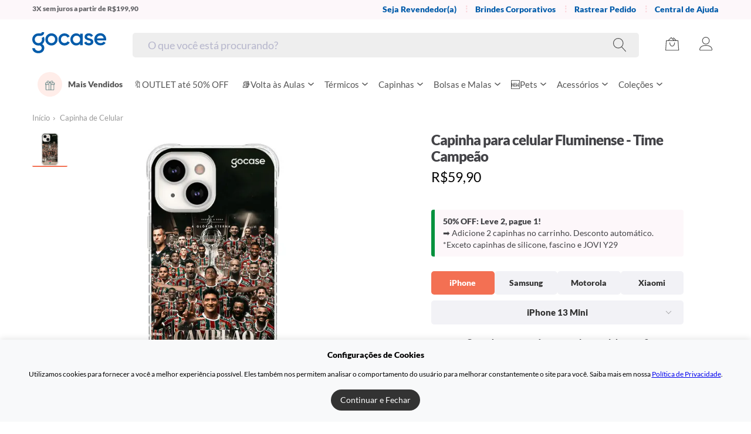

--- FILE ---
content_type: application/javascript
request_url: https://cdn.gocase.com.br/.nuxt/dist/client/ef53c03-hero-banner.js
body_size: 3206
content:
(window.webpackJsonp=window.webpackJsonp||[]).push([[22],{1086:function(t,e,n){var content=n(1481);content.__esModule&&(content=content.default),"string"==typeof content&&(content=[[t.i,content,""]]),content.locals&&(t.exports=content.locals);(0,n(9).default)("bef12c46",content,!0,{sourceMap:!1})},1480:function(t,e,n){"use strict";n(1086)},1481:function(t,e,n){var o=n(8)(!1);o.push([t.i,"[data-v-2e632257]:root{--light_text_color:#666}.hero__title[data-v-2e632257]{margin-top:0;font-size:24px;font-weight:300}.hero--skin[data-v-2e632257]{background-color:#666;color:#fff;text-align:center;padding:15px}.hero--skin .hero__video[data-v-2e632257]{margin-left:auto;margin-right:auto;max-width:853px}.hero.hero--image-only[data-v-2e632257]{height:auto}.hero.hero--image-only img[data-v-2e632257]{display:block;width:100%}@media(min-width:768px){.hero[data-v-2e632257]{position:relative;height:560px}.hero.hero--skin[data-v-2e632257]{height:auto;padding:30px}.hero .hero__title[data-v-2e632257]{font-size:36px}}",""]),t.exports=o},1584:function(t,e,n){"use strict";n.r(e);var o=n(3),d=(n(666),n(14),n(667),n(16),n(694)),r=n(122),c={name:"HeroBanner",components:{BannersImg:d.a},mixins:[r.a],props:{product:{type:Object,default:()=>{}},mobile:{type:Boolean,default:!1}},data:()=>({banners:[],cachedBanners:[]}),watch:{"$store.state.product.material"(t){this.buildBanners(t)}},mounted(){var t;this.buildBanners(null===(t=this.$store.state.product)||void 0===t?void 0:t.material)},beforeDestroy(){this.cachedBanners=[],this.banners=[]},methods:{updateCacheBanners(t){this.cachedBanners.push({material:t,banners:this.banners})},buildBanners(t){var e=this;return Object(o.a)(function*(){var n;if(!t&&"case"===(null===(n=e.product)||void 0===n?void 0:n.product_type_code)){var o,d=(null===(o=[...e.product.case_types,...e.product.case_types_groups.map(t=>t.case_types)])||void 0===o?void 0:o.flat()).find(t=>!!t.devices.find(t=>t.case_device_id===e.product.default_case_device_id));if(d){var r,c,l=null===(r=d.devices.find(t=>t.case_device_id===e.product.default_case_device_id))||void 0===r?void 0:r.device_id,m=null===(c=e.product.devices.find(t=>t.id===l))||void 0===c?void 0:c.code;t="".concat(d.code,"-").concat(m)}}try{if(!t)return;var _=e.cachedBanners.find(e=>e.material===t);if(_)return void(e.banners=_.banners);var x=e.$store.state.storeCode,h=e.$store.state.substore.code,v=yield e.$apiv2.$get("case_device/hero_banners?case_device=".concat(t,"&store=").concat(x,"&substore=").concat(h));e.banners=e.positioning(v),e.updateCacheBanners(t)}catch(n){e.banners=[],e.updateCacheBanners(t)}})()}}},l=(n(1480),n(1)),component=Object(l.a)(c,function(){var t=this,e=t._self._c;return e("div",{attrs:{id:"hero-banner"}},[e("div",{staticClass:"hero hero--image-only section"},t._l(t.banners,function(n){return e("div",{key:n.id},["IMAGE"===n.format?e("banners-img",{attrs:{"banner-image":t.mobile?n.mobile_image:n.desktop_image,"mobile-src":n.mobile_image,"desktop-src":n.desktop_image,"banner-name":n.alt}}):"VIDEO"==n.format?e("transition",{attrs:{name:"fade"}},[e("div",{staticClass:"hero hero--skin section"},[e("h3",{staticClass:"hero__title"},[t._v(t._s(n.title))]),t._v(" "),e("div",{staticClass:"hero__video"},[e("div",{staticClass:"fluid-video"},[e("iframe",{attrs:{width:"560",height:"315",src:"https://www.youtube.com/embed/".concat(n.video_url,"?rel=0"),frameborder:"0",allowfullscreen:""}})])])])]):e("div",{domProps:{innerHTML:t._s(n.html_content)}})],1)}),0)])},[],!1,null,"2e632257",null);e.default=component.exports},640:function(t,e,n){var content=n(691);content.__esModule&&(content=content.default),"string"==typeof content&&(content=[[t.i,content,""]]),content.locals&&(t.exports=content.locals);(0,n(9).default)("4cbc19b2",content,!0,{sourceMap:!1})},641:function(t,e,n){var content=n(693);content.__esModule&&(content=content.default),"string"==typeof content&&(content=[[t.i,content,""]]),content.locals&&(t.exports=content.locals);(0,n(9).default)("0dc7a52a",content,!0,{sourceMap:!1})},690:function(t,e,n){"use strict";n(640)},691:function(t,e,n){var o=n(8)(!1);o.push([t.i,"[data-v-52c96326]:root{--light_text_color:#666}.countdown[data-v-52c96326]{display:flex;grid-gap:8px;gap:8px;position:absolute;top:57%;left:300px;transform:translateY(-50%);padding:8px 16px;box-shadow:0 4px 8px rgba(0,0,0,.1);border-radius:12px;z-index:10;transition:all .3s ease}.countdown[data-v-52c96326]:hover{box-shadow:0 6px 12px rgba(0,0,0,.2)}@media(max-width:1700px){.countdown[data-v-52c96326]{left:185px;padding:6px 12px;grid-gap:6px;gap:6px}}@media(max-width:1280px){.countdown[data-v-52c96326]{left:160px}}@media(max-width:1200px){.countdown[data-v-52c96326]{left:155px;padding:6px 12px;grid-gap:6px;gap:6px}}@media(max-width:1143px){.countdown[data-v-52c96326]{top:55%;left:158px;padding:5px 10px;grid-gap:5px;gap:5px}}@media(max-width:1024px){.countdown[data-v-52c96326]{left:145px;padding:4px 8px;grid-gap:4px;gap:4px}}@media(max-width:992px){.countdown[data-v-52c96326]{top:55%;left:148px;padding:3px 6px;grid-gap:3px;gap:3px}}@media(max-width:912px){.countdown[data-v-52c96326]{left:125px}}@media(max-width:853px){.countdown[data-v-52c96326]{left:105px}}@media(max-width:820px){.countdown[data-v-52c96326]{top:52%;left:105px}}@media(max-width:768px){.countdown[data-v-52c96326]{top:12%;left:70%;transform:translate(-50%,-50%);padding:4px 6px;grid-gap:4px;gap:4px}}@media(max-width:600px){.countdown[data-v-52c96326]{padding:4px 6px;grid-gap:4px;gap:4px}}.countdown__box[data-v-52c96326]{display:flex;flex-direction:column;align-items:center;padding:6px;background-color:#fff;border-radius:8px;transition:transform .3s ease;flex-shrink:1;min-width:100px;min-height:60px}.countdown__box[data-v-52c96326]:hover{transform:scale(1.05)}@media(max-width:1200px){.countdown__box[data-v-52c96326]{min-width:90px;min-height:55px}}@media(max-width:1143px){.countdown__box[data-v-52c96326]{min-width:80px;min-height:50px}}@media(max-width:1024px){.countdown__box[data-v-52c96326]{min-width:70px;min-height:45px}}@media(max-width:992px){.countdown__box[data-v-52c96326]{min-width:65px;min-height:40px}}@media(max-width:820px){.countdown__box[data-v-52c96326]{min-width:60px;min-height:25px}}@media(max-width:769px){.countdown__box[data-v-52c96326]{min-width:60px;min-height:25px}}@media(max-width:768px){.countdown__box[data-v-52c96326]{min-width:100px;min-height:80px}}@media(max-width:600px){.countdown__box[data-v-52c96326]{min-width:85px;min-height:60px}}@media(max-width:599px){.countdown__box[data-v-52c96326]{min-width:60px;min-height:60px}}@media(max-width:399px){.countdown__box[data-v-52c96326]{min-width:50px;min-height:55px}}.countdown__value[data-v-52c96326]{font-weight:700;color:#fb8500;text-shadow:1px 1px 2px rgba(0,0,0,.2);text-align:center;transition:transform .3s ease,opacity .3s ease}.countdown__value--updated[data-v-52c96326]{transform:scale(1.1);opacity:0;animation:fadeIn .3s forwards}@media(max-width:599px){.countdown__value[data-v-52c96326]{font-size:22px}}@media(min-width:600px){.countdown__value[data-v-52c96326]{font-size:40px}}@media(min-width:768px){.countdown__value[data-v-52c96326]{font-size:40px}}@media(min-width:820px){.countdown__value[data-v-52c96326]{font-size:18px}}@media(min-width:769px){.countdown__value[data-v-52c96326]{font-size:18px}}@media(min-width:992px){.countdown__value[data-v-52c96326]{font-size:18px}}@media(min-width:1024px){.countdown__value[data-v-52c96326]{font-size:20px}}@media(min-width:1143px){.countdown__value[data-v-52c96326]{font-size:24px}}@media(min-width:1200px){.countdown__value[data-v-52c96326]{font-size:28px}}.countdown__label[data-v-52c96326]{color:#333;letter-spacing:.5px;text-align:center}@media(max-width:599px){.countdown__label[data-v-52c96326]{font-size:7px}}@media(min-width:600px){.countdown__label[data-v-52c96326]{font-size:12px}}@media(min-width:768px){.countdown__label[data-v-52c96326]{font-size:20px}}@media(min-width:820px){.countdown__label[data-v-52c96326]{font-size:8px}}@media(min-width:769px){.countdown__label[data-v-52c96326]{font-size:8px}}@media(min-width:992px){.countdown__label[data-v-52c96326]{font-size:8px}}@media(min-width:1024px){.countdown__label[data-v-52c96326]{font-size:9px}}@media(min-width:1143px){.countdown__label[data-v-52c96326]{font-size:10px}}.countdown__separator[data-v-52c96326]{display:flex;align-items:center;font-size:24px;font-weight:700;color:#fff}",""]),t.exports=o},692:function(t,e,n){"use strict";n(641)},693:function(t,e,n){var o=n(8)(!1);o.push([t.i,"[data-v-5393a64e]:root{--light_text_color:#666}.banner-container[data-v-5393a64e]{position:relative;display:block;width:100%}.banners__img[data-v-5393a64e]{display:block;width:100%;-o-object-fit:contain;object-fit:contain;opacity:0}.banners__img.loaded[data-v-5393a64e]{opacity:1;transition:opacity .25s ease-in-out;-moz-transition:opacity .25s ease-in-out;-webkit-transition:opacity .25s ease-in-out}.banners__img.banners__img--desktop[data-v-5393a64e],.banners__img.banners__img--mobile[data-v-5393a64e]{cursor:pointer}.banners__img.banners__img--mobile[data-v-5393a64e]{display:none}@media(max-width:768px){.banners__img.banners__img--desktop[data-v-5393a64e]{display:none}.banners__img.banners__img--mobile[data-v-5393a64e]{display:block}}",""]),t.exports=o},694:function(t,e,n){"use strict";n(349);var o=1e3,d=6e4,r=36e5,c={props:{countdownUntil:{type:String,required:!0}},data:()=>({countdownSegments:{Hours:"00",Minutes:"00",Seconds:"00"},intervalId:null,isUpdated:{Hours:!1,Minutes:!1,Seconds:!1},countdownReady:!1,countdownEnded:!1}),computed:{isCountdownReadyToStart(){return this.countdownReady&&!this.countdownEnded&&this.countdownSegments&&this.isUpdated},validatedCountdownSegments(){return this.countdownSegments||{Hours:"00",Minutes:"00",Seconds:"00"}},validatedIsUpdated(){return this.isUpdated||{Hours:!1,Minutes:!1,Seconds:!1}}},mounted(){this.startCountdown(this.countdownUntil)},beforeDestroy(){this.intervalId&&clearInterval(this.intervalId)},methods:{startCountdown(t){var e=new Date(t).getTime();isNaN(e)||(this.updateCountdown(e),this.countdownReady=!0,this.intervalId=setInterval(()=>{this.updateCountdown(e)},o))},updateCountdown(t){var e=new Date,n=e.getTimezoneOffset()*d,c=t-(e.getTime()-n);if(c<0)clearInterval(this.intervalId),this.countdownEnded=!0,this.countdownSegments={Hours:"00",Minutes:"00",Seconds:"00"};else{var l=Math.floor(c/r),m=Math.floor(c%r/d),_=Math.floor(c%d/o);this.updateSegment("Hours",l),this.updateSegment("Minutes",m),this.updateSegment("Seconds",_)}},updateSegment(t,e){var n=String(e).padStart(2,"0");this.countdownSegments[t]!==n&&(this.isUpdated[t]=!0,setTimeout(()=>{this.isUpdated[t]=!1},300),this.$set(this.countdownSegments,t,n))}}},l=(n(690),n(1)),m={components:{CountdownTimer:Object(l.a)(c,function(){var t=this,e=t._self._c;return t.isCountdownReadyToStart?e("div",{staticClass:"countdown",attrs:{role:"timer","aria-live":"polite"}},[e("div",{staticClass:"countdown__box"},[e("span",{staticClass:"countdown__value",class:{"countdown__value--updated":t.validatedIsUpdated.Hours},attrs:{"aria-label":"Hours"}},[t._v("\n      "+t._s(t.validatedCountdownSegments.Hours)+"\n    ")]),t._v(" "),e("span",{staticClass:"countdown__label"},[t._v(t._s(t.$t("countdown.hours")))])]),t._v(" "),e("span",{staticClass:"countdown__separator",attrs:{"aria-hidden":"true"}},[t._v(":")]),t._v(" "),e("div",{staticClass:"countdown__box"},[e("span",{staticClass:"countdown__value",class:{"countdown__value--updated":t.validatedIsUpdated.Minutes},attrs:{"aria-label":"Minutes"}},[t._v("\n      "+t._s(t.validatedCountdownSegments.Minutes)+"\n    ")]),t._v(" "),e("span",{staticClass:"countdown__label"},[t._v(t._s(t.$t("countdown.minutes")))])]),t._v(" "),e("span",{staticClass:"countdown__separator",attrs:{"aria-hidden":"true"}},[t._v(":")]),t._v(" "),e("div",{staticClass:"countdown__box"},[e("span",{staticClass:"countdown__value",class:{"countdown__value--updated":t.validatedIsUpdated.Seconds},attrs:{"aria-label":"Seconds"}},[t._v("\n      "+t._s(t.validatedCountdownSegments.Seconds)+"\n    ")]),t._v(" "),e("span",{staticClass:"countdown__label"},[t._v(t._s(t.$t("countdown.seconds")))])])]):t._e()},[],!1,null,"52c96326",null).exports},inheritAttrs:!1,props:{bannerImage:{type:String,default:null},bannerName:{type:String,required:!0},mobileSrc:{type:String,default:""},desktopSrc:{type:String,default:""},notLazy:{type:Boolean,default:!1},countdownUntil:{type:String,default:null}},data:()=>({loadingImage:!0}),methods:{onLoad(){if(this.$refs.image){var{src:t,currentSrc:e}=this.$refs.image;this.$emit("onloadedImage",e||t),this.loadingImage=!1}}}},_=(n(692),Object(l.a)(m,function(){var t=this,e=t._self._c;return e("div",{staticClass:"banner-container"},[e("picture",{attrs:{"data-test":"banner-picture"}},[e("img",t._b({directives:[{name:"lazyload",rawName:"v-lazyload"}],ref:"image",staticClass:"banners__img--mobile banners__img",class:["banners__img","lazy",t.$attrs.class,{loaded:!t.loadingImage}],attrs:{"data-src":t.mobileSrc,title:t.bannerName,alt:t.bannerName,"data-test":"banner-image"},on:{load:t.onLoad}},"img",t.$attrs,!1)),t._v(" "),e("img",t._b({directives:[{name:"lazyload",rawName:"v-lazyload"}],ref:"image",staticClass:"banners__img--desktop banners__img",class:["banners__img","lazy",t.$attrs.class,{loaded:!t.loadingImage}],attrs:{"data-src":t.desktopSrc,title:t.bannerName,alt:t.bannerName,"data-test":"banner-image"},on:{load:t.onLoad}},"img",t.$attrs,!1))]),t._v(" "),t.countdownUntil?e("CountdownTimer",{attrs:{"countdown-until":t.countdownUntil}}):t._e()],1)},[],!1,null,"5393a64e",null));e.a=_.exports}}]);

--- FILE ---
content_type: application/javascript
request_url: https://cdn.gocase.com.br/.nuxt/dist/client/a35d91a-vendors_pages/__pages/_slug/p/_case_device_pages/black-friday_pages/cart/index_pages/collections/_sl_edf849e3.js
body_size: 9546
content:
/*! For license information please see ../../../../../../../../../LICENSES */
(window.webpackJsonp=window.webpackJsonp||[]).push([[1],{1117:function(t,e,n){var r=n(8)(!1);r.push([t.i,".glide{position:relative;width:100%;-webkit-box-sizing:border-box;box-sizing:border-box}.glide *{-webkit-box-sizing:inherit;box-sizing:inherit}.glide__slides,.glide__track{overflow:hidden}.glide__slides{position:relative;width:100%;list-style:none;-webkit-backface-visibility:hidden;backface-visibility:hidden;-webkit-transform-style:preserve-3d;transform-style:preserve-3d;-ms-touch-action:pan-Y;touch-action:pan-Y;padding:0;white-space:nowrap;display:-webkit-box;display:-ms-flexbox;display:flex;-ms-flex-wrap:nowrap;flex-wrap:nowrap;will-change:transform}.glide__slide,.glide__slides--dragging{-webkit-user-select:none;-moz-user-select:none;-ms-user-select:none;user-select:none}.glide__slide{width:100%;height:100%;-ms-flex-negative:0;flex-shrink:0;white-space:normal;-webkit-touch-callout:none;-webkit-tap-highlight-color:transparent}.glide__slide a{-webkit-user-drag:none}.glide__arrows,.glide__bullets,.glide__slide a{-webkit-user-select:none;user-select:none;-moz-user-select:none;-ms-user-select:none}.glide__arrows,.glide__bullets{-webkit-touch-callout:none}.glide--rtl{direction:rtl}",""]),t.exports=r},725:function(t,e,n){t.exports=function(t){var e={};function n(r){if(e[r])return e[r].exports;var o=e[r]={i:r,l:!1,exports:{}};return t[r].call(o.exports,o,o.exports,n),o.l=!0,o.exports}return n.m=t,n.c=e,n.d=function(t,e,r){n.o(t,e)||Object.defineProperty(t,e,{enumerable:!0,get:r})},n.r=function(t){"undefined"!=typeof Symbol&&Symbol.toStringTag&&Object.defineProperty(t,Symbol.toStringTag,{value:"Module"}),Object.defineProperty(t,"__esModule",{value:!0})},n.t=function(t,e){if(1&e&&(t=n(t)),8&e)return t;if(4&e&&"object"==typeof t&&t&&t.__esModule)return t;var r=Object.create(null);if(n.r(r),Object.defineProperty(r,"default",{enumerable:!0,value:t}),2&e&&"string"!=typeof t)for(var o in t)n.d(r,o,function(e){return t[e]}.bind(null,o));return r},n.n=function(t){var e=t&&t.__esModule?function(){return t.default}:function(){return t};return n.d(e,"a",e),e},n.o=function(object,t){return Object.prototype.hasOwnProperty.call(object,t)},n.p="",n(n.s="fb15")}({"4d21":function(t,e,n){},8875:function(t,e,n){var r,o,l;"undefined"!=typeof self&&self,o=[],void 0===(l="function"==typeof(r=function(){function t(){var e=Object.getOwnPropertyDescriptor(document,"currentScript");if(!e&&"currentScript"in document&&document.currentScript)return document.currentScript;if(e&&e.get!==t&&document.currentScript)return document.currentScript;try{throw new Error}catch(t){var n,r,o,l=/@([^@]*):(\d+):(\d+)\s*$/gi,c=/.*at [^(]*\((.*):(.+):(.+)\)$/gi.exec(t.stack)||l.exec(t.stack),d=c&&c[1]||!1,line=c&&c[2]||!1,f=document.location.href.replace(document.location.hash,""),h=document.getElementsByTagName("script");d===f&&(n=document.documentElement.outerHTML,r=new RegExp("(?:[^\\n]+?\\n){0,"+(line-2)+"}[^<]*<script>([\\d\\D]*?)<\\/script>[\\d\\D]*","i"),o=n.replace(r,"$1").trim());for(var i=0;i<h.length;i++){if("interactive"===h[i].readyState)return h[i];if(h[i].src===d)return h[i];if(d===f&&h[i].innerHTML&&h[i].innerHTML.trim()===o)return h[i]}return null}}return t})?r.apply(e,o):r)||(t.exports=l)},fb15:function(t,e,n){"use strict";if(n.r(e),n.d(e,"Glide",function(){return it}),n.d(e,"GlideSlide",function(){return ot}),"undefined"!=typeof window){var r=window.document.currentScript,o=n("8875");r=o(),"currentScript"in document||Object.defineProperty(document,"currentScript",{get:o});var l=r&&r.src.match(/(.+\/)[^/]+\.js(\?.*)?$/);l&&(n.p=l[1])}var c={type:"slider",startAt:0,perView:1,focusAt:0,gap:10,autoplay:!1,hoverpause:!0,keyboard:!0,bound:!1,swipeThreshold:80,dragThreshold:120,perTouch:!1,touchRatio:.5,touchAngle:45,animationDuration:400,rewind:!0,rewindDuration:800,animationTimingFunc:"cubic-bezier(.165, .840, .440, 1)",throttle:10,direction:"ltr",peek:0,breakpoints:{},classes:{direction:{ltr:"glide--ltr",rtl:"glide--rtl"},slider:"glide--slider",carousel:"glide--carousel",swipeable:"glide--swipeable",dragging:"glide--dragging",cloneSlide:"glide__slide--clone",activeNav:"glide__bullet--active",activeSlide:"glide__slide--active",disabledArrow:"glide__arrow--disabled"}};function d(t){console.error("[Glide warn]: "+t)}var f="function"==typeof Symbol&&"symbol"==typeof Symbol.iterator?function(t){return typeof t}:function(t){return t&&"function"==typeof Symbol&&t.constructor===Symbol&&t!==Symbol.prototype?"symbol":typeof t},h=function(t,e){if(!(t instanceof e))throw new TypeError("Cannot call a class as a function")},v=function(){function t(t,e){for(var i=0;i<e.length;i++){var n=e[i];n.enumerable=n.enumerable||!1,n.configurable=!0,"value"in n&&(n.writable=!0),Object.defineProperty(t,n.key,n)}}return function(e,n,r){return n&&t(e.prototype,n),r&&t(e,r),e}}(),m=Object.assign||function(t){for(var i=1;i<arguments.length;i++){var source=arguments[i];for(var e in source)Object.prototype.hasOwnProperty.call(source,e)&&(t[e]=source[e])}return t},y=function t(object,e,n){null===object&&(object=Function.prototype);var desc=Object.getOwnPropertyDescriptor(object,e);if(void 0===desc){var r=Object.getPrototypeOf(object);return null===r?void 0:t(r,e,n)}if("value"in desc)return desc.value;var o=desc.get;return void 0!==o?o.call(n):void 0};function w(t){return parseInt(t)}function _(t){return"string"==typeof t}function k(t){var e=void 0===t?"undefined":f(t);return"function"===e||"object"===e&&!!t}function S(t){return"function"==typeof t}function x(t){return void 0===t}function T(t){return t.constructor===Array}function O(t,e,n){Object.defineProperty(t,e,n)}function H(t,e){var n=m({},t,e);return e.hasOwnProperty("classes")&&(n.classes=m({},t.classes,e.classes),e.classes.hasOwnProperty("direction")&&(n.classes.direction=m({},t.classes.direction,e.classes.direction))),e.hasOwnProperty("breakpoints")&&(n.breakpoints=m({},t.breakpoints,e.breakpoints)),n}var C=function(){function t(){var e=arguments.length>0&&void 0!==arguments[0]?arguments[0]:{};h(this,t),this.events=e,this.hop=e.hasOwnProperty}return v(t,[{key:"on",value:function(t,e){if(T(t))for(var i=0;i<t.length;i++)this.on(t[i],e);this.hop.call(this.events,t)||(this.events[t]=[]);var n=this.events[t].push(e)-1;return{remove:function(){delete this.events[t][n]}}}},{key:"emit",value:function(t,e){if(T(t))for(var i=0;i<t.length;i++)this.emit(t[i],e);this.hop.call(this.events,t)&&this.events[t].forEach(function(t){t(e||{})})}}]),t}(),j=function(){function t(e){var n=arguments.length>1&&void 0!==arguments[1]?arguments[1]:{};h(this,t),this._c={},this._t=[],this._e=new C,this.disabled=!1,this.selector=e,this.settings=H(c,n),this.index=this.settings.startAt}return v(t,[{key:"mount",value:function(){var t=arguments.length>0&&void 0!==arguments[0]?arguments[0]:{};return this._e.emit("mount.before"),k(t)?this._c=function(t,e,n){var r={};for(var o in e)S(e[o])?r[o]=e[o](t,r,n):d("Extension must be a function");for(var l in r)S(r[l].mount)&&r[l].mount();return r}(this,t,this._e):d("You need to provide a object on `mount()`"),this._e.emit("mount.after"),this}},{key:"mutate",value:function(){var t=arguments.length>0&&void 0!==arguments[0]?arguments[0]:[];return T(t)?this._t=t:d("You need to provide a array on `mutate()`"),this}},{key:"update",value:function(){var t=arguments.length>0&&void 0!==arguments[0]?arguments[0]:{};return this.settings=H(this.settings,t),t.hasOwnProperty("startAt")&&(this.index=t.startAt),this._e.emit("update"),this}},{key:"go",value:function(pattern){return this._c.Run.make(pattern),this}},{key:"move",value:function(t){return this._c.Transition.disable(),this._c.Move.make(t),this}},{key:"destroy",value:function(){return this._e.emit("destroy"),this}},{key:"play",value:function(){var t=arguments.length>0&&void 0!==arguments[0]&&arguments[0];return t&&(this.settings.autoplay=t),this._e.emit("play"),this}},{key:"pause",value:function(){return this._e.emit("pause"),this}},{key:"disable",value:function(){return this.disabled=!0,this}},{key:"enable",value:function(){return this.disabled=!1,this}},{key:"on",value:function(t,e){return this._e.on(t,e),this}},{key:"isType",value:function(t){return this.settings.type===t}},{key:"settings",get:function(){return this._o},set:function(t){k(t)?this._o=t:d("Options must be an `object` instance.")}},{key:"index",get:function(){return this._i},set:function(i){this._i=w(i)}},{key:"type",get:function(){return this.settings.type}},{key:"disabled",get:function(){return this._d},set:function(t){this._d=!!t}}]),t}();function M(){return(new Date).getTime()}function A(t,e,n){var r=void 0,o=void 0,l=void 0,c=void 0,d=0;n||(n={});var f=function(){d=!1===n.leading?0:M(),r=null,c=t.apply(o,l),r||(o=l=null)},h=function(){var h=M();d||!1!==n.leading||(d=h);var v=e-(h-d);return o=this,l=arguments,v<=0||v>e?(r&&(clearTimeout(r),r=null),d=h,c=t.apply(o,l),r||(o=l=null)):r||!1===n.trailing||(r=setTimeout(f,v)),c};return h.cancel=function(){clearTimeout(r),d=0,r=o=l=null},h}var E={ltr:["marginLeft","marginRight"],rtl:["marginRight","marginLeft"]};function P(t){if(t&&t.parentNode){for(var e=t.parentNode.firstChild,n=[];e;e=e.nextSibling)1===e.nodeType&&e!==t&&n.push(e);return n}return[]}function L(t){return!!(t&&t instanceof window.HTMLElement)}var z='[data-glide-el="track"]';var N=function(){function t(){var e=arguments.length>0&&void 0!==arguments[0]?arguments[0]:{};h(this,t),this.listeners=e}return v(t,[{key:"on",value:function(t,e,n){var r=arguments.length>3&&void 0!==arguments[3]&&arguments[3];_(t)&&(t=[t]);for(var i=0;i<t.length;i++)this.listeners[t[i]]=n,e.addEventListener(t[i],this.listeners[t[i]],r)}},{key:"off",value:function(t,e){var n=arguments.length>2&&void 0!==arguments[2]&&arguments[2];_(t)&&(t=[t]);for(var i=0;i<t.length;i++)e.removeEventListener(t[i],this.listeners[t[i]],n)}},{key:"destroy",value:function(){delete this.listeners}}]),t}();var B=["ltr","rtl"],D={">":"<","<":">","=":"="};function R(t,e){return{modify:function(t){return e.Direction.is("rtl")?-t:t}}}function $(t,e){return{modify:function(n){return n+e.Gaps.value*t.index}}}function G(t,e){return{modify:function(t){return t+e.Clones.grow/2}}}function V(t,e){return{modify:function(n){if(t.settings.focusAt>=0){var r=e.Peek.value;return k(r)?n-r.before:n-r}return n}}}function W(t,e){return{modify:function(n){var r=e.Gaps.value,o=e.Sizes.width,l=t.settings.focusAt,c=e.Sizes.slideWidth;return"center"===l?n-(o/2-c/2):n-c*l-r*l}}}var I=!1;try{var F=Object.defineProperty({},"passive",{get:function(){I=!0}});window.addEventListener("testPassive",null,F),window.removeEventListener("testPassive",null,F)}catch(t){}var Y=I,X=["touchstart","mousedown"],J=["touchmove","mousemove"],U=["touchend","touchcancel","mouseup","mouseleave"],K=["mousedown","mousemove","mouseup","mouseleave"];function Q(t){return k(t)?(e=t,Object.keys(e).sort().reduce(function(t,n){return t[n]=e[n],t[n],t},{})):(d("Breakpoints option must be an object"),{});var e}var Z={Html:function(t,e){var n={mount:function(){this.root=t.selector,this.track=this.root.querySelector(z),this.slides=Array.prototype.slice.call(this.wrapper.children).filter(function(e){return!e.classList.contains(t.settings.classes.cloneSlide)})}};return O(n,"root",{get:function(){return n._r},set:function(t){_(t)&&(t=document.querySelector(t)),L(t)?n._r=t:d("Root element must be a existing Html node")}}),O(n,"track",{get:function(){return n._t},set:function(t){L(t)?n._t=t:d("Could not find track element. Please use "+z+" attribute.")}}),O(n,"wrapper",{get:function(){return n.track.children[0]}}),n},Translate:function(t,e,n){var r={set:function(n){var r=function(t,e,n){var r=[$,G,V,W].concat(t._t,[R]);return{mutate:function(o){for(var i=0;i<r.length;i++){var l=r[i];S(l)&&S(l().modify)?o=l(t,e,n).modify(o):d("Transformer should be a function that returns an object with `modify()` method")}return o}}}(t,e).mutate(n);e.Html.wrapper.style.transform="translate3d("+-1*r+"px, 0px, 0px)"},remove:function(){e.Html.wrapper.style.transform=""}};return n.on("move",function(o){var l=e.Gaps.value,c=e.Sizes.length,d=e.Sizes.slideWidth;return t.isType("carousel")&&e.Run.isOffset("<")?(e.Transition.after(function(){n.emit("translate.jump"),r.set(d*(c-1))}),r.set(-d-l*c)):t.isType("carousel")&&e.Run.isOffset(">")?(e.Transition.after(function(){n.emit("translate.jump"),r.set(0)}),r.set(d*c+l*c)):r.set(o.movement)}),n.on("destroy",function(){r.remove()}),r},Transition:function(t,e,n){var r=!1,o={compose:function(e){var n=t.settings;return r?e+" 0ms "+n.animationTimingFunc:e+" "+this.duration+"ms "+n.animationTimingFunc},set:function(){var t=arguments.length>0&&void 0!==arguments[0]?arguments[0]:"transform";e.Html.wrapper.style.transition=this.compose(t)},remove:function(){e.Html.wrapper.style.transition=""},after:function(t){setTimeout(function(){t()},this.duration)},enable:function(){r=!1,this.set()},disable:function(){r=!0,this.set()}};return O(o,"duration",{get:function(){var n=t.settings;return t.isType("slider")&&e.Run.offset?n.rewindDuration:n.animationDuration}}),n.on("move",function(){o.set()}),n.on(["build.before","resize","translate.jump"],function(){o.disable()}),n.on("run",function(){o.enable()}),n.on("destroy",function(){o.remove()}),o},Direction:function(t,e,n){var r={mount:function(){this.value=t.settings.direction},resolve:function(pattern){var t=pattern.slice(0,1);return this.is("rtl")?pattern.split(t).join(D[t]):pattern},is:function(t){return this.value===t},addClass:function(){e.Html.root.classList.add(t.settings.classes.direction[this.value])},removeClass:function(){e.Html.root.classList.remove(t.settings.classes.direction[this.value])}};return O(r,"value",{get:function(){return r._v},set:function(t){B.indexOf(t)>-1?r._v=t:d("Direction value must be `ltr` or `rtl`")}}),n.on(["destroy","update"],function(){r.removeClass()}),n.on("update",function(){r.mount()}),n.on(["build.before","update"],function(){r.addClass()}),r},Peek:function(t,e,n){var r={mount:function(){this.value=t.settings.peek}};return O(r,"value",{get:function(){return r._v},set:function(t){k(t)?(t.before=w(t.before),t.after=w(t.after)):t=w(t),r._v=t}}),O(r,"reductor",{get:function(){var e=r.value,n=t.settings.perView;return k(e)?e.before/n+e.after/n:2*e/n}}),n.on(["resize","update"],function(){r.mount()}),r},Sizes:function(t,e,n){var r={setupSlides:function(){for(var t=this.slideWidth+"px",n=e.Html.slides,i=0;i<n.length;i++)n[i].style.width=t},setupWrapper:function(t){e.Html.wrapper.style.width=this.wrapperSize+"px"},remove:function(){for(var t=e.Html.slides,i=0;i<t.length;i++)t[i].style.width="";e.Html.wrapper.style.width=""}};return O(r,"length",{get:function(){return e.Html.slides.length}}),O(r,"width",{get:function(){return e.Html.root.offsetWidth}}),O(r,"wrapperSize",{get:function(){return r.slideWidth*r.length+e.Gaps.grow+e.Clones.grow}}),O(r,"slideWidth",{get:function(){return r.width/t.settings.perView-e.Peek.reductor-e.Gaps.reductor}}),n.on(["build.before","resize","update"],function(){r.setupSlides(),r.setupWrapper()}),n.on("destroy",function(){r.remove()}),r},Gaps:function(t,e,n){var r={apply:function(t){for(var i=0,n=t.length;i<n;i++){var style=t[i].style,r=e.Direction.value;style[E[r][0]]=0!==i?this.value/2+"px":"",i!==t.length-1?style[E[r][1]]=this.value/2+"px":style[E[r][1]]=""}},remove:function(t){for(var i=0,e=t.length;i<e;i++){var style=t[i].style;style.marginLeft="",style.marginRight=""}}};return O(r,"value",{get:function(){return w(t.settings.gap)}}),O(r,"grow",{get:function(){return r.value*(e.Sizes.length-1)}}),O(r,"reductor",{get:function(){var e=t.settings.perView;return r.value*(e-1)/e}}),n.on(["build.after","update"],A(function(){r.apply(e.Html.wrapper.children)},30)),n.on("destroy",function(){r.remove(e.Html.wrapper.children)}),r},Move:function(t,e,n){var r={mount:function(){this._o=0},make:function(){var t=this,r=arguments.length>0&&void 0!==arguments[0]?arguments[0]:0;this.offset=r,n.emit("move",{movement:this.value}),e.Transition.after(function(){n.emit("move.after",{movement:t.value})})}};return O(r,"offset",{get:function(){return r._o},set:function(t){r._o=x(t)?0:w(t)}}),O(r,"translate",{get:function(){return e.Sizes.slideWidth*t.index}}),O(r,"value",{get:function(){var t=this.offset,n=this.translate;return e.Direction.is("rtl")?n+t:n-t}}),n.on(["build.before","run"],function(){r.make()}),r},Clones:function(t,e,n){var r={mount:function(){this.items=[],t.isType("carousel")&&(this.items=this.collect())},collect:function(){for(var n=arguments.length>0&&void 0!==arguments[0]?arguments[0]:[],r=e.Html.slides,o=t.settings,l=o.perView,c=o.classes,d=l+ +!!t.settings.peek,f=r.slice(0,d),h=r.slice(-d),v=0;v<Math.max(1,Math.floor(l/r.length));v++){for(var i=0;i<f.length;i++){var m=f[i].cloneNode(!0);m.classList.add(c.cloneSlide),n.push(m)}for(var y=0;y<h.length;y++){var w=h[y].cloneNode(!0);w.classList.add(c.cloneSlide),n.unshift(w)}}return n},append:function(){for(var t=this.items,n=e.Html,r=n.wrapper,o=n.slides,l=Math.floor(t.length/2),c=t.slice(0,l).reverse(),d=t.slice(l,t.length),f=e.Sizes.slideWidth+"px",i=0;i<d.length;i++)r.appendChild(d[i]);for(var h=0;h<c.length;h++)r.insertBefore(c[h],o[0]);for(var v=0;v<t.length;v++)t[v].style.width=f},remove:function(){for(var t=this.items,i=0;i<t.length;i++)e.Html.wrapper.removeChild(t[i])}};return O(r,"grow",{get:function(){return(e.Sizes.slideWidth+e.Gaps.value)*r.items.length}}),n.on("update",function(){r.remove(),r.mount(),r.append()}),n.on("build.before",function(){t.isType("carousel")&&r.append()}),n.on("destroy",function(){r.remove()}),r},Resize:function(t,e,n){var r=new N,o={mount:function(){this.bind()},bind:function(){r.on("resize",window,A(function(){n.emit("resize")},t.settings.throttle))},unbind:function(){r.off("resize",window)}};return n.on("destroy",function(){o.unbind(),r.destroy()}),o},Build:function(t,e,n){var r={mount:function(){n.emit("build.before"),this.typeClass(),this.activeClass(),n.emit("build.after")},typeClass:function(){e.Html.root.classList.add(t.settings.classes[t.settings.type])},activeClass:function(){var n=t.settings.classes,r=e.Html.slides[t.index];r&&(r.classList.add(n.activeSlide),P(r).forEach(function(t){t.classList.remove(n.activeSlide)}))},removeClasses:function(){var n=t.settings.classes;e.Html.root.classList.remove(n[t.settings.type]),e.Html.slides.forEach(function(t){t.classList.remove(n.activeSlide)})}};return n.on(["destroy","update"],function(){r.removeClasses()}),n.on(["resize","update"],function(){r.mount()}),n.on("move.after",function(){r.activeClass()}),r},Run:function(t,e,n){var r={mount:function(){this._o=!1},make:function(r){var o=this;t.disabled||(t.disable(),this.move=r,n.emit("run.before",this.move),this.calculate(),n.emit("run",this.move),e.Transition.after(function(){o.isStart()&&n.emit("run.start",o.move),o.isEnd()&&n.emit("run.end",o.move),(o.isOffset("<")||o.isOffset(">"))&&(o._o=!1,n.emit("run.offset",o.move)),n.emit("run.after",o.move),t.enable()}))},calculate:function(){var e=this.move,n=this.length,r=e.steps,o=e.direction,l="number"==typeof w(r)&&0!==w(r);switch(o){case">":">"===r?t.index=n:this.isEnd()?t.isType("slider")&&!t.settings.rewind||(this._o=!0,t.index=0):l?t.index+=Math.min(n-t.index,-w(r)):t.index++;break;case"<":"<"===r?t.index=0:this.isStart()?t.isType("slider")&&!t.settings.rewind||(this._o=!0,t.index=n):l?t.index-=Math.min(t.index,w(r)):t.index--;break;case"=":t.index=r;break;default:d("Invalid direction pattern ["+o+r+"] has been used")}},isStart:function(){return 0===t.index},isEnd:function(){return t.index===this.length},isOffset:function(t){return this._o&&this.move.direction===t}};return O(r,"move",{get:function(){return this._m},set:function(t){var e=t.substr(1);this._m={direction:t.substr(0,1),steps:e?w(e)?w(e):e:0}}}),O(r,"length",{get:function(){var n=t.settings,r=e.Html.slides.length;return t.isType("slider")&&"center"!==n.focusAt&&n.bound?r-1-(w(n.perView)-1)+w(n.focusAt):r-1}}),O(r,"offset",{get:function(){return this._o}}),r},Swipe:function(t,e,n){var r=new N,o=0,l=0,c=0,d=!1,f=!!Y&&{passive:!0},h={mount:function(){this.bindSwipeStart()},start:function(e){if(!d&&!t.disabled){this.disable();var r=this.touches(e);o=null,l=w(r.pageX),c=w(r.pageY),this.bindSwipeMove(),this.bindSwipeEnd(),n.emit("swipe.start")}},move:function(r){if(!t.disabled){var d=t.settings,f=d.touchAngle,h=d.touchRatio,v=d.classes,m=this.touches(r),y=w(m.pageX)-l,_=w(m.pageY)-c,k=Math.abs(y<<2),S=Math.abs(_<<2),x=Math.sqrt(k+S),T=Math.sqrt(S);if(!(180*(o=Math.asin(T/x))/Math.PI<f))return!1;r.stopPropagation(),e.Move.make(y*parseFloat(h)),e.Html.root.classList.add(v.dragging),n.emit("swipe.move")}},end:function(r){if(!t.disabled){var c=t.settings,d=this.touches(r),f=this.threshold(r),h=d.pageX-l,v=180*o/Math.PI,m=Math.round(h/e.Sizes.slideWidth);this.enable(),h>f&&v<c.touchAngle?(c.perTouch&&(m=Math.min(m,w(c.perTouch))),e.Direction.is("rtl")&&(m=-m),e.Run.make(e.Direction.resolve("<"+m))):h<-f&&v<c.touchAngle?(c.perTouch&&(m=Math.max(m,-w(c.perTouch))),e.Direction.is("rtl")&&(m=-m),e.Run.make(e.Direction.resolve(">"+m))):e.Move.make(),e.Html.root.classList.remove(c.classes.dragging),this.unbindSwipeMove(),this.unbindSwipeEnd(),n.emit("swipe.end")}},bindSwipeStart:function(){var n=this,o=t.settings;o.swipeThreshold&&r.on(X[0],e.Html.wrapper,function(t){n.start(t)},f),o.dragThreshold&&r.on(X[1],e.Html.wrapper,function(t){n.start(t)},f)},unbindSwipeStart:function(){r.off(X[0],e.Html.wrapper,f),r.off(X[1],e.Html.wrapper,f)},bindSwipeMove:function(){var n=this;r.on(J,e.Html.wrapper,A(function(t){n.move(t)},t.settings.throttle),f)},unbindSwipeMove:function(){r.off(J,e.Html.wrapper,f)},bindSwipeEnd:function(){var t=this;r.on(U,e.Html.wrapper,function(e){t.end(e)})},unbindSwipeEnd:function(){r.off(U,e.Html.wrapper)},touches:function(t){return K.indexOf(t.type)>-1?t:t.touches[0]||t.changedTouches[0]},threshold:function(e){var n=t.settings;return K.indexOf(e.type)>-1?n.dragThreshold:n.swipeThreshold},enable:function(){return d=!1,e.Transition.enable(),this},disable:function(){return d=!0,e.Transition.disable(),this}};return n.on("build.after",function(){e.Html.root.classList.add(t.settings.classes.swipeable)}),n.on("destroy",function(){h.unbindSwipeStart(),h.unbindSwipeMove(),h.unbindSwipeEnd(),r.destroy()}),h},Images:function(t,e,n){var r=new N,o={mount:function(){this.bind()},bind:function(){r.on("dragstart",e.Html.wrapper,this.dragstart)},unbind:function(){r.off("dragstart",e.Html.wrapper)},dragstart:function(t){t.preventDefault()}};return n.on("destroy",function(){o.unbind(),r.destroy()}),o},Anchors:function(t,e,n){var r=new N,o=!1,l=!1,c={mount:function(){this._a=e.Html.wrapper.querySelectorAll("a"),this.bind()},bind:function(){r.on("click",e.Html.wrapper,this.click)},unbind:function(){r.off("click",e.Html.wrapper)},click:function(t){l&&(t.stopPropagation(),t.preventDefault())},detach:function(){if(l=!0,!o){for(var i=0;i<this.items.length;i++)this.items[i].draggable=!1,this.items[i].setAttribute("data-href",this.items[i].getAttribute("href")),this.items[i].removeAttribute("href");o=!0}return this},attach:function(){if(l=!1,o){for(var i=0;i<this.items.length;i++)this.items[i].draggable=!0,this.items[i].setAttribute("href",this.items[i].getAttribute("data-href"));o=!1}return this}};return O(c,"items",{get:function(){return c._a}}),n.on("swipe.move",function(){c.detach()}),n.on("swipe.end",function(){e.Transition.after(function(){c.attach()})}),n.on("destroy",function(){c.attach(),c.unbind(),r.destroy()}),c},Controls:function(t,e,n){var r=new N,o=!!Y&&{passive:!0},l={mount:function(){this._n=e.Html.root.querySelectorAll('[data-glide-el="controls[nav]"]'),this._c=e.Html.root.querySelectorAll('[data-glide-el^="controls"]'),this.addBindings()},setActive:function(){for(var i=0;i<this._n.length;i++)this.addClass(this._n[i].children)},removeActive:function(){for(var i=0;i<this._n.length;i++)this.removeClass(this._n[i].children)},addClass:function(e){var n=t.settings,r=e[t.index];r&&(r.classList.add(n.classes.activeNav),P(r).forEach(function(t){t.classList.remove(n.classes.activeNav)}))},removeClass:function(e){var n=e[t.index];n&&n.classList.remove(t.settings.classes.activeNav)},addBindings:function(){for(var i=0;i<this._c.length;i++)this.bind(this._c[i].children)},removeBindings:function(){for(var i=0;i<this._c.length;i++)this.unbind(this._c[i].children)},bind:function(t){for(var i=0;i<t.length;i++)r.on("click",t[i],this.click),r.on("touchstart",t[i],this.click,o)},unbind:function(t){for(var i=0;i<t.length;i++)r.off(["click","touchstart"],t[i])},click:function(t){t.preventDefault(),e.Run.make(e.Direction.resolve(t.currentTarget.getAttribute("data-glide-dir")))}};return O(l,"items",{get:function(){return l._c}}),n.on(["mount.after","move.after"],function(){l.setActive()}),n.on("destroy",function(){l.removeBindings(),l.removeActive(),r.destroy()}),l},Keyboard:function(t,e,n){var r=new N,o={mount:function(){t.settings.keyboard&&this.bind()},bind:function(){r.on("keyup",document,this.press)},unbind:function(){r.off("keyup",document)},press:function(t){39===t.keyCode&&e.Run.make(e.Direction.resolve(">")),37===t.keyCode&&e.Run.make(e.Direction.resolve("<"))}};return n.on(["destroy","update"],function(){o.unbind()}),n.on("update",function(){o.mount()}),n.on("destroy",function(){r.destroy()}),o},Autoplay:function(t,e,n){var r=new N,o={mount:function(){this.start(),t.settings.hoverpause&&this.bind()},start:function(){var n=this;t.settings.autoplay&&x(this._i)&&(this._i=setInterval(function(){n.stop(),e.Run.make(">"),n.start()},this.time))},stop:function(){this._i=clearInterval(this._i)},bind:function(){var t=this;r.on("mouseover",e.Html.root,function(){t.stop()}),r.on("mouseout",e.Html.root,function(){t.start()})},unbind:function(){r.off(["mouseover","mouseout"],e.Html.root)}};return O(o,"time",{get:function(){var n=e.Html.slides[t.index].getAttribute("data-glide-autoplay");return w(n||t.settings.autoplay)}}),n.on(["destroy","update"],function(){o.unbind()}),n.on(["run.before","pause","destroy","swipe.start","update"],function(){o.stop()}),n.on(["run.after","play","swipe.end"],function(){o.start()}),n.on("update",function(){o.mount()}),n.on("destroy",function(){r.destroy()}),o},Breakpoints:function(t,e,n){var r=new N,o=t.settings,l=Q(o.breakpoints),c=m({},o),d={match:function(t){if(void 0!==window.matchMedia)for(var e in t)if(t.hasOwnProperty(e)&&window.matchMedia("(max-width: "+e+"px)").matches)return t[e];return c}};return m(o,d.match(l)),r.on("resize",window,A(function(){t.settings=H(o,d.match(l))},t.settings.throttle)),n.on("update",function(){l=Q(l),c=m({},o)}),n.on("destroy",function(){r.off("resize",window)}),d}},tt=function(t){function e(){return h(this,e),function(t,e){if(!t)throw new ReferenceError("this hasn't been initialised - super() hasn't been called");return!e||"object"!=typeof e&&"function"!=typeof e?t:e}(this,(e.__proto__||Object.getPrototypeOf(e)).apply(this,arguments))}return function(t,e){if("function"!=typeof e&&null!==e)throw new TypeError("Super expression must either be null or a function, not "+typeof e);t.prototype=Object.create(e&&e.prototype,{constructor:{value:t,enumerable:!1,writable:!0,configurable:!0}}),e&&(Object.setPrototypeOf?Object.setPrototypeOf(t,e):t.__proto__=e)}(e,t),v(e,[{key:"mount",value:function(){var t=arguments.length>0&&void 0!==arguments[0]?arguments[0]:{};return y(e.prototype.__proto__||Object.getPrototypeOf(e.prototype),"mount",this).call(this,m({},Z,t))}}]),e}(j),et=tt,nt=(n("4d21"),["build.after","build.before","mount.after","mount.before","move.after","move","pause","play","resize","run.after","run.before","run.end","run.offset","run.start","run","swipe.end","swipe.move","swipe.start","translate.jump","update"]),it={name:"VueGlide",model:{prop:"active",event:"change"},props:{type:{type:String,default:"slider"},startAt:{type:Number,default:0},perView:{type:Number,default:3},focusAt:{type:[String,Number],default:0},gap:{type:Number,default:10},autoplay:{type:[Number,Boolean],default:!1},hoverpause:{type:Boolean,default:!0},keyboard:{type:Boolean,default:!0},bound:{type:Boolean,default:!1},swipeThreshold:{type:[Number,Boolean],default:80},dragThreshold:{type:[Number,Boolean],default:120},perTouch:{type:[Number,Boolean],default:!1},touchRatio:{type:Number,default:.5},touchAngle:{type:Number,default:45},animationDuration:{type:Number,default:400},rewind:{type:Boolean,default:!0},rewindDuration:{type:Number,default:800},animationTimingFunc:{type:String,default:"cubic-bezier(0.165, 0.840, 0.440, 1.000)"},direction:{type:String,default:"ltr"},peek:{type:[Number,Object],default:0},breakpoints:{type:Object,default:function(){}},classes:{type:Object,default:function(){}},throttle:{type:Number,default:25},toSlideByClick:{type:Boolean,default:!1},bullet:{type:Boolean,default:!1},options:{type:Object,default:function(){}},active:{type:Number,default:null}},data:function(){return{glide:void 0}},render:function(t){var e,n,r=[],o=this.$slots.default.filter(function(t){var e=!1;return t.componentOptions&&(e="VueGlideSlide"===t.componentOptions.tag||"vue-glide-slide"===t.componentOptions.tag),e});if(this.$slots.control&&this.$slots.control.length&&(e=t("div",{attrs:{"data-glide-el":"controls"}},[this.$slots.control])),this.bullet){for(var i=0;i<this.slidesCount;i++)r.push(t("div",{key:i,attrs:{"data-glide-dir":"="+i,class:"glide__bullet","aria-label":"slide-"+i}}));n=t("div",{class:"glide__bullets",attrs:{"data-glide-el":"controls[nav]"}},[r])}return t("div",{class:"glide"},[t("div",{class:"glide__track",attrs:{"data-glide-el":"track"}},[t("ul",{class:"glide__slides"},[o])]),e,n])},watch:{active:function(){this.changeSlideByModel()}},computed:{currentSlide:function(){return this.glide.index},slidesCount:function(){return this.$slots.default.filter(function(t){return t.componentOptions&&"vue-glide-slide"===t.componentOptions.tag}).length}},mounted:function(){this.init()},methods:{init:function(){var t=Object.assign({},this.$props);delete t.options,t.classes=Object.assign({direction:{ltr:"glide--ltr",rtl:"glide--rtl"},slider:"glide--slider",carousel:"glide--carousel",swipeable:"glide--swipeable",dragging:"glide--dragging",cloneSlide:"glide__slide--clone",activeNav:"glide__bullet--active",activeSlide:"glide__slide--active",disabledArrow:"glide__arrow--disabled"},this.classes);var e=Object.assign(t,this.options);this.toSlideByClick&&this.goToSlideByClick(),this.glide=new et(this.$el,e),this.eventConnector(nt),this.glide.mount(),this.addEventListenerToSlide(),this.bindModel(),this.changeSlideByModel()},go:function(pattern){this.glide.go(pattern)},goToSlideByClick:function(){var t=this;this.$on("glide:slide-click",function(e){return t.go("=".concat(e))})},eventConnector:function(t){var e=this;t.map(function(t){e.glide.on(t,function(n){var r=t.replace(/\./,"-");e.$emit("glide:".concat(r),n)})})},bindModel:function(){var t=this;this.$on("glide:move",function(){t.$emit("change",t.currentSlide)})},changeSlideByModel:function(){if(null!==this.active)return this.active>this.slidesCount-1?this.go("=".concat(this.slidesCount-1)):this.active<0?this.go("=0"):void this.go("=".concat(this.active))},addEventListenerToSlide:function(){var t=this,e=document.querySelectorAll(".glide__slide");(e=Array.from(e)).forEach(function(e){e.addEventListener("click",function(e){e.target.classList.contains("glide__slide")||function e(n){var r=n.parentNode;if(r.classList.contains("glide__slide"))return t.$emit("glide:slide-click",Number(r.dataset.glideIndex));e(r)}(e.target),t.$emit("glide:slide-click",Number(e.target.dataset.glideIndex))})})}}};var component=function(t,e,n,r,o,l,c,d){var f,h="function"==typeof t?t.options:t;if(e&&(h.render=e,h.staticRenderFns=n,h._compiled=!0),r&&(h.functional=!0),l&&(h._scopeId="data-v-"+l),c?(f=function(t){(t=t||this.$vnode&&this.$vnode.ssrContext||this.parent&&this.parent.$vnode&&this.parent.$vnode.ssrContext)||"undefined"==typeof __VUE_SSR_CONTEXT__||(t=__VUE_SSR_CONTEXT__),o&&o.call(this,t),t&&t._registeredComponents&&t._registeredComponents.add(c)},h._ssrRegister=f):o&&(f=d?function(){o.call(this,(h.functional?this.parent:this).$root.$options.shadowRoot)}:o),f)if(h.functional){h._injectStyles=f;var v=h.render;h.render=function(t,e){return f.call(e),v(t,e)}}else{var m=h.beforeCreate;h.beforeCreate=m?[].concat(m,f):[f]}return{exports:t,options:h}}({name:"VueGlideSlide",computed:{index:function(){var t=this;return this.$parent.$children.findIndex(function(e){return e._uid===t._uid})}}},function(){var t=this,e=t.$createElement;return(t._self._c||e)("li",{staticClass:"glide__slide",attrs:{"data-glide-index":t.index}},[t._t("default")],2)},[],!1,null,null,null),ot=component.exports,st={install:function(t,e){t.component(it.name,it),t.component(ot.name,ot)}};e.default=st}})},726:function(t,e,n){var content=n(1117);content.__esModule&&(content=content.default),"string"==typeof content&&(content=[[t.i,content,""]]),content.locals&&(t.exports=content.locals);(0,n(9).default)("fe7d7820",content,!0,{sourceMap:!1})}}]);

--- FILE ---
content_type: application/javascript
request_url: https://cdn.gocase.com.br/.nuxt/dist/client/a3747a3-product-info-sections.js
body_size: 4076
content:
(window.webpackJsonp=window.webpackJsonp||[]).push([[78],{1082:function(t,o,e){var content=e(1473);content.__esModule&&(content=content.default),"string"==typeof content&&(content=[[t.i,content,""]]),content.locals&&(t.exports=content.locals);(0,e(9).default)("9e379bb4",content,!0,{sourceMap:!1})},1083:function(t,o,e){var content=e(1475);content.__esModule&&(content=content.default),"string"==typeof content&&(content=[[t.i,content,""]]),content.locals&&(t.exports=content.locals);(0,e(9).default)("854577a4",content,!0,{sourceMap:!1})},1084:function(t,o,e){var content=e(1477);content.__esModule&&(content=content.default),"string"==typeof content&&(content=[[t.i,content,""]]),content.locals&&(t.exports=content.locals);(0,e(9).default)("61a40dfe",content,!0,{sourceMap:!1})},1085:function(t,o,e){var content=e(1479);content.__esModule&&(content=content.default),"string"==typeof content&&(content=[[t.i,content,""]]),content.locals&&(t.exports=content.locals);(0,e(9).default)("0c1e1c42",content,!0,{sourceMap:!1})},1472:function(t,o,e){"use strict";e(1082)},1473:function(t,o,e){var n=e(8)(!1);n.push([t.i,"[data-v-ea3a7e00]:root{--light_text_color:#666}.product-description .clamp[data-v-ea3a7e00]{display:none}.product-description.clamped[data-v-ea3a7e00]{position:relative}.product-description.clamped .product-description__content[data-v-ea3a7e00]{max-height:130px;overflow:hidden}.product-description.clamped .clamp[data-v-ea3a7e00]{display:block;position:absolute;top:0;width:100%;height:130px;z-index:1;background:linear-gradient(0deg,#f4f9fd,hsla(0,0%,100%,0) 100%)}.product-description .product-description__btn-wrapper[data-v-ea3a7e00]{margin-top:10px;text-align:center}.product-description .product-description__expand-contract[data-v-ea3a7e00]{background-color:transparent;padding:5px 10px;border:1px solid #d2d2d6;border-radius:4px;color:#323236;text-transform:uppercase;font-size:11px;cursor:pointer;transition:background-color .1s ease-in-out}.product-description .product-description__expand-contract[data-v-ea3a7e00]:hover{background-color:rgba(0,0,0,.05)}.product-description .product-description__expand-contract[data-v-ea3a7e00]:focus{background-color:transparent;outline:0}@media(min-width:1024px){.product-description.clamped .clamp[data-v-ea3a7e00]{background:linear-gradient(0deg,#f4f9fd,rgba(253,247,250,0) 100%)}}",""]),t.exports=n},1474:function(t,o,e){"use strict";e(1083)},1475:function(t,o,e){var n=e(8)(!1);n.push([t.i,":root{--light_text_color:#666}.productpage__posting b{border-bottom:2px solid #323236;display:inline-block}",""]),t.exports=n},1476:function(t,o,e){"use strict";e(1084)},1477:function(t,o,e){var n=e(8)(!1);n.push([t.i,":root{--light_text_color:#666}.share-btns{list-style-type:none;margin:0;padding:0;text-align:center}.share-btns li{display:inline-block;vertical-align:top}.share-btns__btn{background:#f4f9fd;border-radius:4px;color:#999;text-decoration:none;font-size:16px;margin-right:16px;margin-left:16px;width:48px;height:48px;text-align:center;box-sizing:border-box;display:flex;justify-content:center;align-items:center}.share-btns__btn svg{width:16px}.share-btns__btn:hover{background:#ddd}.share-btns__btn--whatsapp{line-height:16px}@media(min-width:992px){html .share-btns__item--whatsapp{display:none}}",""]),t.exports=n},1478:function(t,o,e){"use strict";e(1085)},1479:function(t,o,e){var n=e(8)(!1);n.push([t.i,":root{--light_text_color:#666}.product-info-sections{padding:0;border-top:15px solid #f4f9fd;border-bottom:15px solid #f4f9fd;margin:0}.product-info-sections .product-info-sections__tab-title{border:solid #f4f9fd;border-width:0 0 1px;padding:15px;display:block;position:relative;color:#323236;font-size:15px;text-decoration:none;background-color:#fff;width:100%;text-align:left;cursor:pointer;border-radius:0;-webkit-tap-highlight-color:rgba(0,0,0,0)}.product-info-sections .product-info-sections__tab-title:focus{outline:0}.product-info-sections .product-info-sections__tab-title .product-info-sections__arrow{position:absolute;top:50%;right:15px;margin-top:-9px;width:20px;fill:#a2a2a6;transition:transform .2s ease-in-out}.product-info-sections .product-info-sections__tab-content{display:none;padding:20px 15px;font-size:14px;line-height:1.4;border-bottom:1px solid #f4f9fd;color:#525256}.product-info-sections .product-info-sections__tab-content>:first-child,.product-info-sections .product-info-sections__tab-content p:first-child{margin-top:0}.product-info-sections .product-info-sections__tab-content>:last-child,.product-info-sections .product-info-sections__tab-content p:last-child{margin-bottom:0}.product-info-sections .product-info-sections__tab.active .product-info-sections__arrow{transform:rotate(180deg) translateY(3px) translateX(3px)}.product-info-sections .product-info-sections__tab.active .product-info-sections__tab-content{display:block}@media(min-width:1024px){html .product-info-sections{background-color:#f4f9fd;position:relative;border:0;padding:42px 0 60px;margin:30px 0 0}html .product-info-sections .product-info-sections__tabs{max-width:680px;margin:0 auto;border-bottom:1px solid #ece6e9}html .product-info-sections .product-info-sections__tab--mobile{display:none}html .product-info-sections .product-info-sections__tab-content,html .product-info-sections .product-info-sections__tab-title{padding-left:0;padding-right:0}html .product-info-sections .product-info-sections__tabs li:first-child .product-info-sections__tab-title{border-top-width:0}html .product-info-sections .product-info-sections__tab-title{border-color:#ece6e9;border-width:1px 0 0;background-color:transparent;font-weight:700;font-size:14px}html .product-info-sections .product-info-sections__tab-content{padding-top:0;border-width:0}}",""]),t.exports=n},1531:function(t,o,e){"use strict";e.r(o);e(17),e(28);var n={name:"ProductDescription",props:{desc:{type:String,default:""}},data:()=>({isClamped:null,isClampable:null,maxContentHeight:130}),watch:{isClamped(t,o){!0===t&&!1===o&&this.$refs.content.scrollIntoView({behavior:"smooth"})}},mounted(){this.initializeClamp(),this.setDesc()},methods:{setDesc(){var desc=document.querySelector(".product-description__content");desc&&(desc.innerHTML=this.format(this.desc))},initializeClamp(){this.isClampable=this.isOverMaxContentHeight(),this.isClamped=this.isClampable},format:t=>(t||"").replace(/(.*?)\r?\n\r?\n/g,"<p>$1</p>").replace(/\r\n/g,"<br/>").replace(/\n/g,"<br/>"),isOverMaxContentHeight(){var element=this.$refs.content;return!!(element&&element.scrollHeight>this.maxContentHeight)}}},r=(e(1472),e(1)),c=Object(r.a)(n,function(){var t=this,o=t._self._c;return o("div",{directives:[{name:"show",rawName:"v-show",value:t.desc,expression:"desc"}],class:["product-description",{clamped:t.isClamped}]},[o("div",{ref:"content",staticClass:"product-description__content"}),t._v(" "),o("div",{staticClass:"clamp"}),t._v(" "),t.isClampable?o("div",{staticClass:"product-description__btn-wrapper"},[o("button",{staticClass:"product-description__expand-contract",domProps:{innerHTML:t._s(t.isClamped?t.$t("clamp.read-more"):t.$t("clamp.read-less"))},on:{click:function(o){t.isClamped=!t.isClamped}}})]):t._e()])},[],!1,null,"ea3a7e00",null).exports,d=(e(95),{name:"ProductPostingDays",props:{postingDays:{type:Number,required:!0}}}),l=(e(1474),Object(r.a)(d,function(){var t=this,o=t._self._c;return o("div",{staticClass:"productpage__posting"},[t.$route.path.match("picture-lineart")?o("p",{domProps:{innerHTML:t._s(t.$t("product.posting_desc_line_art"))}}):o("p",{domProps:{innerHTML:t._s(t.$t("product.posting_desc",{days:t.postingDays}))}})])},[],!1,null,null,null).exports),f=e(4),_=e(941),h=e(942),m=e(943),v=e(878);f.default.component("pinterest-icon",_.a),f.default.component("twitter-icon",h.a),f.default.component("facebook-icon",m.a),f.default.component("whatsapp-icon",v.a);var x={name:"ShareProduct",sharedUrl(t){var o,e,n;return"https://".concat(null===(o=t.$store.state)||void 0===o||null===(e=o.siteStore)||void 0===e||null===(n=e.urls)||void 0===n?void 0:n.production).concat(t.$route.path)},previewImage(t){var o,e,n,r;return null===(o=t.$store.state)||void 0===o||null===(e=o.product)||void 0===e||null===(n=e.product)||void 0===n||null===(r=n.images[0])||void 0===r?void 0:r.url},productName(t){var o,e,n;return null===(o=t.$store.state)||void 0===o||null===(e=o.product)||void 0===e||null===(n=e.product)||void 0===n?void 0:n.name}},w=(e(1476),{components:{ProductDescription:c,ProductPostingDays:l,ShareProduct:Object(r.a)(x,function(t,o){return t("div",{staticClass:"productpage__social"},[t("ul",{staticClass:"share-btns"},[t("li",[t("a",{staticClass:"share-btns__btn share-btns__btn--facebook",attrs:{target:"_blank",href:"https://www.facebook.com/sharer.php?u=".concat(o.$options.sharedUrl(o.parent))}},[t("facebook-icon",{attrs:{color:"#999"}})],1)]),o._v(" "),t("li",[t("a",{staticClass:"share-btns__btn share-btns__btn--twitter",attrs:{target:"_blank",href:"https://twitter.com/share?url=".concat(o.$options.sharedUrl(o.parent),"&text=").concat(o.parent.$t("social.share_before")," ").concat(o.$options.productName(o.parent),"&hashtags=gocase")}},[t("twitter-icon",{attrs:{color:"#999"}})],1)]),o._v(" "),t("li",[t("a",{staticClass:"share-btns__btn share-btns__btn--pinterest",attrs:{target:"_blank",href:"https://www.pinterest.com/pin/create/btn/?url=".concat(o.$options.sharedUrl(o.parent),"&media=").concat(o.$options.previewImage(o.parent),";description=").concat(o.parent.$t("social.share_before")," ").concat(o.$options.productName(o.parent))}},[t("pinterest-icon",{attrs:{color:"#999"}})],1)]),o._v(" "),t("li",{staticClass:"share-btns__item--whatsapp"},[t("a",{staticClass:"share-btns__btn share-btns__btn--whatsapp",attrs:{target:"_blank",href:"https://wa.me?text=".concat(o.parent.$t("social.share_before")," ").concat(o.$options.sharedUrl(o.parent))}},[t("whatsapp-icon",{attrs:{color:"#555555","second-color":"#ddd"}})],1)])])])},[],!0,null,null,null).exports,IconChevronDown:e(217).a},props:{product:{type:Object,required:!0},lineItemEditor:{type:Boolean,default:!1},productDescription:{type:String,required:!1}},data:()=>({tabs:[!0,!1,!1]}),methods:{setActive(i){this.$set(this.tabs,i,!this.tabs[i])}}}),C=(e(1478),Object(r.a)(w,function(){var t=this,o=t._self._c;return t.product?o("div",{staticClass:"product-info-sections"},[o("ul",{staticClass:"product-info-sections__tabs"},[o("li",{class:["product-info-sections__tab",{active:1==t.tabs[0]}]},[o("button",{staticClass:"product-info-sections__tab-title",on:{click:function(o){return t.setActive(0)}}},[t._v("\n        "+t._s(t.$t("product.description"))+"\n\n        "),o("icon-chevron-down",{staticClass:"product-info-sections__arrow"})],1),t._v(" "),o("div",{staticClass:"product-info-sections__tab-content"},[!t.lineItemEditor&&t.productDescription?o("product-description",{attrs:{desc:t.productDescription}}):t._e()],1)]),t._v(" "),o("li",{class:["product-info-sections__tab",{active:1==t.tabs[1]}]},[o("button",{staticClass:"product-info-sections__tab-title",on:{click:function(o){return t.setActive(1)}}},[t._v("\n        "+t._s(t.$t("product.posting_days"))+"\n\n        "),o("icon-chevron-down",{staticClass:"product-info-sections__arrow"})],1),t._v(" "),o("div",{staticClass:"product-info-sections__tab-content center-desktop"},[t.product.posting_days?o("product-posting-days",{attrs:{"posting-days":t.product.posting_days}}):t._e()],1)]),t._v(" "),o("li",{class:["product-info-sections__tab","product-info-sections__tab--mobile",{active:0==t.tabs[2]}]},[o("div",{staticClass:"product-info-sections__tab-content center"},[t.lineItemEditor?t._e():o("share-product")],1)])])]):t._e()},[],!1,null,null,null));o.default=C.exports},878:function(t,o,e){"use strict";var n=e(1),component=Object(n.a)({},function(t,o){return t("svg",{attrs:{xmlns:"http://www.w3.org/2000/svg",viewBox:"0 0 512 512","xmlns:v":"https://vecta.io/nano"}},[t("path",{attrs:{d:"M256.064 0h-.128C114.784 0 0 114.816 0 256c0 56 18.048 107.904 48.736 150.048l-31.904 95.104 98.4-31.456C155.712 496.512 204 512 256.064 512 397.216 512 512 397.152 512 256S397.216 0 256.064 0z",fill:o.props.color||"#000000"}}),o._v(" "),t("path",{attrs:{d:"M405.024 361.504c-6.176 17.44-30.688 31.904-50.24 36.128-13.376 2.848-30.848 5.12-89.664-19.264-75.232-31.168-123.68-107.616-127.456-112.576-3.616-4.96-30.4-40.48-30.4-77.216s18.656-54.624 26.176-62.304c6.176-6.304 16.384-9.184 26.176-9.184 3.168 0 6.016.16 8.576.288 7.52.32 11.296.768 16.256 12.64l23.008 55.392c1.824 3.776 3.648 8.896 1.088 13.856-2.4 5.12-4.512 7.392-8.288 11.744s-7.36 7.68-11.136 12.352c-3.456 4.064-7.36 8.416-3.008 15.936 4.352 7.36 19.392 31.904 41.536 51.616 28.576 25.44 51.744 33.568 60.032 37.024 6.176 2.56 13.536 1.952 18.048-2.848 5.728-6.176 12.8-16.416 20-26.496 5.12-7.232 11.584-8.128 18.368-5.568 6.912 2.4 43.488 20.48 51.008 24.224 7.52 3.776 12.48 5.568 14.304 8.736 1.792 3.168 1.792 18.048-4.384 35.52z",fill:o.props.secondColor||"#ffffff"}})])},[],!0,null,null,null);o.a=component.exports},941:function(t,o,e){"use strict";var n=e(1),component=Object(n.a)({},function(t,o){return t("svg",{attrs:{width:"25",height:"22",viewBox:"0 0 25 22",fill:"none",xmlns:"http://www.w3.org/2000/svg"}},[t("path",{attrs:{d:"M12.5813 0C6.12123 0 0.919586 4.9122 0.919586 11.0128C0.919586 15.6874 4.02379 19.6488 8.30256 21.2334C8.21867 20.3619 8.13477 19.015 8.38646 18.0642C8.55426 17.1927 9.72882 12.5974 9.72882 12.5974C9.72882 12.5974 9.39323 11.9636 9.39323 10.9336C9.39323 9.42826 10.3161 8.23983 11.4907 8.23983C12.4974 8.23983 13.0008 8.95289 13.0008 9.74518C13.0008 10.6959 12.3296 12.1221 12.0779 13.3897C12.0126 13.628 12.007 13.8775 12.0616 14.1182C12.1161 14.3589 12.2293 14.5843 12.3921 14.7766C12.555 14.9688 12.763 15.1225 12.9997 15.2256C13.2365 15.3287 13.4954 15.3783 13.7559 15.3704C15.8533 15.3704 17.4474 13.3105 17.4474 10.2998C17.4474 7.68522 15.4338 5.86295 12.5813 5.86295C9.30933 5.86295 7.29579 8.23983 7.29579 10.6167C7.29579 11.5674 7.71528 12.5974 8.13477 13.152C8.21867 13.2313 8.21867 13.3897 8.21867 13.4689L7.88308 14.7366C7.79918 14.9743 7.71528 14.9743 7.46359 14.8951C6.03733 14.2612 5.11446 12.2805 5.11446 10.6167C5.11446 7.13062 7.79918 3.96146 12.833 3.96146C16.8601 3.96146 19.9643 6.65525 19.9643 10.2998C19.9643 14.1028 17.4474 17.1135 13.9237 17.1135C12.7491 17.1135 11.6585 16.5589 11.239 15.8458L10.4839 18.4604C10.2322 19.4111 9.47713 20.5996 9.05764 21.3126C10.1729 21.6313 11.3322 21.7916 12.4974 21.788C18.9575 21.788 24.1592 16.8758 24.1592 10.7752C24.2431 4.91221 19.0414 0 12.5813 0Z",fill:"#555555"}})])},[],!0,null,null,null);o.a=component.exports},942:function(t,o,e){"use strict";var n=e(1),component=Object(n.a)({},function(t,o){return t("svg",{attrs:{width:"20",height:"22",viewBox:"0 0 27 22",fill:"none",xmlns:"http://www.w3.org/2000/svg"}},[t("path",{attrs:{d:"M26.37,26l-8.795-12.822l0.015,0.012L25.52,4h-2.65l-6.46,7.48L11.28,4H4.33l8.211,11.971L12.54,15.97L3.88,26h2.65 l7.182-8.322L19.42,26H26.37z M10.23,6l12.34,18h-2.1L8.12,6H10.23z",fill:"#555555",stroke:"#555555"}})])},[],!0,null,null,null);o.a=component.exports},943:function(t,o,e){"use strict";var n=e(1),component=Object(n.a)({},function(t,o){return t("svg",{attrs:{width:"12",height:"22",viewBox:"0 0 12 22",fill:"none",xmlns:"http://www.w3.org/2000/svg"}},[t("path",{attrs:{d:"M8.06576 4.08526H11.4701V0H8.06576C5.41034 0 3.29962 2.11072 3.29962 4.76614V6.80877H0.576111V10.894H3.29962V21.7881H7.38488V10.894H10.7893L11.4701 6.80877H7.38488V4.76614C7.38488 4.4257 7.72532 4.08526 8.06576 4.08526Z",fill:"#555555"}})])},[],!0,null,null,null);o.a=component.exports}}]);

--- FILE ---
content_type: application/javascript
request_url: https://cdn.gocase.com.br/.nuxt/dist/client/533eb5d-vendors_pages/_slug/p/_case_device_pages/c/_uuid_pages/cart/index_pages/kits/_kit/index_pages/orders_5f72b3e0.js
body_size: 15591
content:
(window.webpackJsonp=window.webpackJsonp||[]).push([[4],{1148:function(e,t){e.exports=function(e,g){return function(){return g.call(this,e.apply(this,arguments))}}},1149:function(e,t,o){var r=o(846)(o(1150));e.exports=r},1150:function(e,t,o){var r=o(1151),n=o(1152),c=o(1153);function d(e,t,o){for(var r=o.next();!r.done;){if((t=e["@@transducer/step"](t,r.value))&&t["@@transducer/reduced"]){t=t["@@transducer/value"];break}r=o.next()}return e["@@transducer/result"](t)}function l(e,t,o,r){return e["@@transducer/result"](o[r](c(e["@@transducer/step"],e),t))}var v="undefined"!=typeof Symbol?Symbol.iterator:"@@iterator";e.exports=function(e,t,o){if("function"==typeof e&&(e=n(e)),r(o))return function(e,t,o){for(var r=0,n=o.length;r<n;){if((t=e["@@transducer/step"](t,o[r]))&&t["@@transducer/reduced"]){t=t["@@transducer/value"];break}r+=1}return e["@@transducer/result"](t)}(e,t,o);if("function"==typeof o["fantasy-land/reduce"])return l(e,t,o,"fantasy-land/reduce");if(null!=o[v])return d(e,t,o[v]());if("function"==typeof o.next)return d(e,t,o);if("function"==typeof o.reduce)return l(e,t,o,"reduce");throw new TypeError("reduce: list must be array or iterable")}},1151:function(e,t,o){var r=o(369),n=o(967),c=o(827),d=r(function(e){return!!n(e)||!!e&&("object"==typeof e&&(!c(e)&&(1===e.nodeType?!!e.length:0===e.length||e.length>0&&(e.hasOwnProperty(0)&&e.hasOwnProperty(e.length-1)))))});e.exports=d},1152:function(e,t){var o=function(){function e(e){this.f=e}return e.prototype["@@transducer/init"]=function(){throw new Error("init not implemented on XWrap")},e.prototype["@@transducer/result"]=function(e){return e},e.prototype["@@transducer/step"]=function(e,t){return this.f(e,t)},e}();e.exports=function(e){return new o(e)}},1153:function(e,t,o){var r=o(966),n=o(348)(function(e,t){return r(e.length,function(){return e.apply(t,arguments)})});e.exports=n},1154:function(e,t,o){var r=o(968),n=o(369)(r("tail",o(1155)(1,1/0)));e.exports=n},1155:function(e,t,o){var r=o(968),n=o(846)(r("slice",function(e,t,o){return Array.prototype.slice.call(o,e,t)}));e.exports=n},825:function(e,t,o){var r=o(348)(function(e,t){return Array.prototype.slice.call(t,0).sort(function(a,b){var t=e(a),o=e(b);return t<o?-1:t>o?1:0})});e.exports=r},826:function(e,t,o){var r=o(348),path=o(842),n=r(function(p,e){return path([p],e)});e.exports=n},827:function(e,t){e.exports=function(e){return"[object String]"===Object.prototype.toString.call(e)}},828:function(e,t,o){var r=o(966),n=o(1148),c=o(1149),d=o(1154);e.exports=function(){if(0===arguments.length)throw new Error("pipe requires at least one argument");return r(arguments[0].length,c(n,arguments[0],d(arguments)))}},829:function(e,t,o){!function(e,t){"use strict";t=t&&Object.prototype.hasOwnProperty.call(t,"default")?t.default:t;var i={props:{previews:{type:Array,default:function(){return[]}},size:Number,id:{type:Number,default:0}},data:function(){return{slideSize:null,posX1:0,posX2:0,posInitial:null,posFinal:null,threshold:20,allowShift:!0,pageX:null,pageY:null}},watch:{id:function(){this.items.classList.add("shifting"),this.posInitial=-this.id*this.slideSize,this.items.style.left=this.posInitial+"px"}},computed:{available:function(){var e=this.$refs;return!!e&&!!e.items&&"number"==typeof e.items.offsetLeft},style:function(){return{width:this.slideSize+"px",height:this.slideSize+"px"}},slidesLength:function(){return this.previews.length},items:function(){return this.$refs.items},youtubeVideoIndex:function(){return this.previews.findIndex(function(e){return"MockupPreviewYoutubeVideoModel"===e.jsClass})}},methods:{dragDirection:function(e,t){var i=t.pageX,o=t.pageY,a=e.changedTouches[0];return Math.abs(a.pageX-i)>Math.abs(a.pageY-o)?"h":"v"},dragStart:function(e){this.available&&(e=e||window.event,this.posInitial=this.items.offsetLeft,"touchstart"==e.type?(this.pageX=e.changedTouches[0].pageX,this.pageY=e.changedTouches[0].pageY,this.posX1=e.touches[0].clientX):(this.posX1=e.clientX,document.onmouseup=this.dragEnd,document.onmousemove=this.dragAction))},dragAction:function(e){this.available&&(e.changedTouches&&"v"===this.dragDirection(e,this)||(e.preventDefault(),"touchmove"==(e=e||window.event).type?(this.posX2=this.posX1-e.touches[0].clientX,this.posX1=e.touches[0].clientX):(this.posX2=this.posX1-e.clientX,this.posX1=e.clientX),this.items.style.left=this.items.offsetLeft-this.posX2+"px"))},dragEnd:function(){this.available&&(this.posFinal=this.items.offsetLeft,this.posFinal-this.posInitial<-this.threshold?this.shiftSlide(1,"drag"):this.posFinal-this.posInitial>this.threshold?this.shiftSlide(-1,"drag"):this.items.style.left=this.posInitial+"px",document.onmouseup=null,document.onmousemove=null)},shiftSlide:function(e,t){this.items.classList.add("shifting"),this.allowShift&&(t||(this.posInitial=this.items.offsetLeft),1===e?(this.items.style.left=this.posInitial-this.slideSize+"px",this.emitId(this.id+1)):-1===e&&(this.items.style.left=this.posInitial+this.slideSize+"px",this.emitId(this.id-1))),this.allowShift=!1},checkIndex:function(){this.items.classList.remove("shifting"),-1===this.id&&(this.items.style.left=-this.slidesLength*this.slideSize+"px",this.emitId(this.slidesLength-1)),this.id===this.slidesLength&&(this.items.style.left=-1*this.slideSize+"px",this.emitId(0)),this.allowShift=!0},emitId:function(e){this.$emit("id",e)}},mounted:function(){this.slideSize=this.$refs.list.offsetWidth||this.size,this.$emit("setYoutubeVideoIndex",this.youtubeVideoIndex)}};function o(e,t,i,o,a,r,n,s,c,d){"boolean"!=typeof n&&(c=s,s=n,n=!1);var l,u="function"==typeof i?i.options:i;if(e&&e.render&&(u.render=e.render,u.staticRenderFns=e.staticRenderFns,u._compiled=!0,a&&(u.functional=!0)),o&&(u._scopeId=o),r?(l=function(e){(e=e||this.$vnode&&this.$vnode.ssrContext||this.parent&&this.parent.$vnode&&this.parent.$vnode.ssrContext)||"undefined"==typeof __VUE_SSR_CONTEXT__||(e=__VUE_SSR_CONTEXT__),t&&t.call(this,c(e)),e&&e._registeredComponents&&e._registeredComponents.add(r)},u._ssrRegister=l):t&&(l=n?function(e){t.call(this,d(e,this.$root.$options.shadowRoot))}:function(e){t.call(this,s(e))}),l)if(u.functional){var p=u.render;u.render=function(e,t){return l.call(t),p(e,t)}}else{var v=u.beforeCreate;u.beforeCreate=v?[].concat(v,l):[l]}return i}var a,r="undefined"!=typeof navigator&&/msie [6-9]\\b/.test(navigator.userAgent.toLowerCase());function n(e){return function(e,t){return function(e,t){var i=r?t.media||"default":e,o=s[i]||(s[i]={ids:new Set,styles:[]});if(!o.ids.has(e)){o.ids.add(e);var n=t.source;if(t.map&&(n+="\n/*# sourceURL="+t.map.sources[0]+" */",n+="\n/*# sourceMappingURL=data:application/json;base64,"+btoa(unescape(encodeURIComponent(JSON.stringify(t.map))))+" */"),o.element||(o.element=document.createElement("style"),o.element.type="text/css",t.media&&o.element.setAttribute("media",t.media),void 0===a&&(a=document.head||document.getElementsByTagName("head")[0]),a.appendChild(o.element)),"styleSheet"in o.element)o.styles.push(n),o.element.styleSheet.cssText=o.styles.filter(Boolean).join("\n");else{var c=o.ids.size-1,d=document.createTextNode(n),l=o.element.childNodes;l[c]&&o.element.removeChild(l[c]),l.length?o.element.insertBefore(d,l[c]):o.element.appendChild(d)}}}(e,t)}}var s={},c=o({render:function(){var e=this,t=e.$createElement,i=e._self._c||t;return i("div",{ref:"list",staticClass:"mockup-list",style:e.style},[i("div",{ref:"items",staticClass:"mockup-list__container",on:{mousedown:e.dragStart,touchstart:e.dragStart,touchend:e.dragEnd,touchmove:e.dragAction,transitionend:e.checkIndex}},e._l(e.previews,function(t,o){return i("div",{key:o,class:{"mockup-list__container--current":o===e.id}},[e._t("body",null,{viewSize:e.slideSize,preview:t,index:o})],2)}),0),e._v(" "),e._t("container",null,{viewSize:e.slideSize})],2)},staticRenderFns:[]},function(e){e&&e("data-v-a0c59dde_0",{source:".mockup-list[data-v-a0c59dde]{overflow:hidden;position:relative;cursor:grab}.mockup-list__container[data-v-a0c59dde]{display:grid;grid-auto-flow:column;position:relative;width:max-content;height:100%;background-color:#f2f2f4;left:0}.mockup-list__container>div[data-v-a0c59dde]{opacity:0;transition:opacity 0s ease 0s}.mockup-list__container--current[data-v-a0c59dde]{transition:opacity 1s ease 0s!important;opacity:1!important}.mockup-list__container.shifting[data-v-a0c59dde]{transition:left .2s ease-out}",map:void 0,media:void 0})},i,"data-v-a0c59dde",!1,void 0,!1,n,void 0,void 0),d=o({render:function(e,t){return(0,t._c)("div",{staticClass:"mockup-preview-loading",style:{border:.009*t.props.size+"px solid #999","border-top-color":"#ddd"}})},staticRenderFns:[]},function(e){e&&e("data-v-7788b44e_0",{source:".mockup-preview-loading[data-v-7788b44e]{position:absolute;bottom:0;right:0;width:20px;height:20px;margin:16px;border-radius:50%;animation:spin-data-v-7788b44e 1s infinite linear}@keyframes spin-data-v-7788b44e{0%{transform:rotate(0)}100%{transform:rotate(360deg)}}",map:void 0,media:void 0})},{},"data-v-7788b44e",!0,void 0,!1,n,void 0,void 0),l={name:"ModalEngine3d",components:{ArrowLeft:o({render:function(){var e=this.$createElement,t=this._self._c||e;return t("svg",{attrs:{viewBox:"0 0 20 20"}},[t("path",{attrs:{d:"M14.4497 19.9989C14.5905 19.9989 14.7313 19.9474 14.8391 19.8453C15.0536 19.64 15.0536 19.3063 14.8391 19.101L5.32804 9.99961L14.8391 0.898193C15.0536 0.692922 15.0536 0.359225 14.8391 0.153953C14.6246 -0.0513178 14.2759 -0.0513178 14.0614 0.153953L4.16088 9.62801C3.94637 9.83328 3.94637 10.167 4.16088 10.3723L14.0614 19.8463C14.1692 19.9495 14.31 20 14.4508 20L14.4497 19.9989Z",fill:"currentColor"}})])},staticRenderFns:[]},function(e){e&&e("data-v-61afa42a_0",{source:"svg[data-v-61afa42a]{width:100%;height:auto}",map:void 0,media:void 0})},{},"data-v-61afa42a",!1,void 0,!1,n,void 0,void 0)},props:{open:Boolean,settings:Object},data:function(){return{options:{}}},methods:{close:function(){this.$emit("close")}}},u=["MaterialTampaBaixo","MaterialTampaCima","MaterialAlca","MaterialBaseTampaCima","MaterialBaseTampaCima.001","Cap","Cap_2","Lid","Top","Spout","Seal","Top_Handle","Button","Neck","Top_Brand","Cap_Rot","Button_Push","Lid_Open","Spout_Seal_Move","Handle_Pivot"],p=["MaterialCorpo","Borracha","Tampa","Corpo","Body","Body_Handle","Bottom","Base","Core","OuterShell","InnerShell","Foot"],v=["Estampa","Stamp"],m=["abrirTampa","Cap_Rot","Button_Push","Lid_Open","Spout_Seal_Move","Handle_Pivot"],h=o({render:function(){var e=this,t=e.$createElement,i=e._self._c||t;return i("div",{staticClass:"mockup-preview-3d"},[i("modal-3d",{staticClass:"preview-modal-3d",attrs:{open:e.view3d},on:{close:function(){return e.$emit("closeView")}}},[e._e(),e._v(" "),e.showModelViewer?i("model-viewer",{attrs:{id:"bottle",alt:"Gocase",intensity:"1",ar:"","auto-rotate":e.autoRotate,"ar-scale":"fixed","camera-controls":"","shadow-intensity":"1","min-camera-orbit":"auto 0deg 0deg","camera-orbit":"auto auto 0.6m","max-camera-orbit":"auto auto 0.8m"}},[i("button",{staticClass:"preview-modal-ar-btn",attrs:{slot:"ar-button"},slot:"ar-button"},[i("icon-ar"),e._v(" "),i("small",[e._v("VER EM REALIDADE AUMENTADA")])],1)]):e._e()],1)],1)},staticRenderFns:[]},function(e){e&&e("data-v-77ad43b0_0",{source:".mockup-preview-3d{position:absolute;bottom:0;left:0}.preview-modal-ar-btn{position:absolute;top:10px;right:10px;background:#fff;margin:0 auto;border-radius:7px;font-size:12px;border:0;padding:5px;display:flex;align-items:center;justify-content:center;gap:5px;box-shadow:0 0 4px rgba(0,0,0,.15)}.preview-modal-ar-btn small{font-size:12px}.preview-modal-ar-btn svg{width:40px}.preview-modal-ar-btn small{display:flex;max-width:120px;width:100%;font-weight:700;justify-content:flex-start;text-align:left}model-viewer{width:100%;height:100%;position:relative}",map:void 0,media:void 0})},{components:{Modal3d:o({render:function(){var e=this,t=e.$createElement,i=e._self._c||t;return i("div",{staticClass:"e-lite"},[i("div",{staticClass:"e-modal",class:{"e-open":!!e.open}},[i("div",{staticClass:"e-modal__header"},[i("b",[e._v("Visualização 3D")]),e._v(" "),i("div",{staticClass:"e-confirmation-btn",on:{click:e.close}},[i("ArrowLeft"),e._v(" "),i("p",[e._v("Voltar")])],1)]),e._v(" "),i("div",{staticClass:"e-modal__body"},[e._t("default")],2),e._v(" "),e._e()]),e._v(" "),i("div",{staticClass:"e-backdrop",class:{"e-open":e.open},on:{click:e.close}})])},staticRenderFns:[]},function(e){e&&e("data-v-365c7b44_0",{source:".e-modal[data-v-365c7b44]{visibility:hidden;position:fixed;left:0;bottom:0;right:0;top:100%;z-index:999;opacity:0;box-sizing:border-box;background-color:#fff;outline:0;transition:opacity .2s ease-in-out;height:100vh;display:flex;flex-direction:column}.e-modal.e-open[data-v-365c7b44]{opacity:1;visibility:visible;top:0}.e-modal-standard[data-v-365c7b44]{bottom:0!important;top:initial;animation:slide-in-modal-data-v-365c7b44 .3s ease-in-out}.e-modal-standard .e-category[data-v-365c7b44]{height:auto}.e-modal-standard .e-tab-picker[data-v-365c7b44]{position:initial}.e-modal-top[data-v-365c7b44]{background:#ccc}.e-modal-w-25[data-v-365c7b44]{top:75%!important}.e-modal-w-50[data-v-365c7b44]{top:50%!important}.e-modal-w-75[data-v-365c7b44]{top:25%!important}.e-modal-w-100[data-v-365c7b44]{top:0!important}.e-bg-none[data-v-365c7b44]{background:0 0!important}.e-padding-none[data-v-365c7b44]{padding:0!important}.e-transition-none[data-v-365c7b44]{transition:none!important}.e-confirmation-btn[data-v-365c7b44]{background-color:#f37053;color:#fff;border-radius:5px;height:40px;padding:5px 10px;font-size:14px;box-sizing:border-box;line-height:43px;text-align:center;display:flex;align-items:center;justify-content:center;gap:10px;cursor:pointer}.e-confirmation-btn svg.e-picker__icon[data-v-365c7b44]{width:18px;fill:#fff;display:block}.e-modal__body[data-v-365c7b44]{overflow:hidden;position:relative;height:100%;background:#f5f5f5}.e-modal__header[data-v-365c7b44]{background-color:#fefefe;border-color:#e1e1e1;border-style:solid;border-width:.5px 0;width:100%;height:60px;display:flex;box-sizing:border-box;justify-content:space-between;align-items:center;padding:0 20px}.e-modal__header svg[data-v-365c7b44]{width:15px;height:15px}.e-modal__footer[data-v-365c7b44]{width:100%;height:60px;background-color:#fefefe;border-color:#e1e1e1;border-style:solid;border-width:.5px 0}.e-modal__body[data-v-365c7b44]::-webkit-scrollbar-track{box-shadow:inset 0 0 6px rgba(0,0,0,.3);background-color:#f5f5f5;max-height:100px}.e-modal__body[data-v-365c7b44]::-webkit-scrollbar{width:3px;background-color:#f5f5f5}.e-modal__body[data-v-365c7b44]::-webkit-scrollbar-thumb{background-color:#000}.e-backdrop[data-v-365c7b44]{visibility:hidden;opacity:0;background-color:rgba(0,0,0,.3);transition:opacity .2s ease-in-out;position:fixed;top:0;left:0;right:0;bottom:0;z-index:9}.e-backdrop-transparent[data-v-365c7b44]{background:0 0}.e-backdrop.e-open[data-v-365c7b44]{visibility:visible;opacity:1}@keyframes slide-in-modal-data-v-365c7b44{0%{transform:translateY(100%)}100%{transform:translateY(0)}}",map:void 0,media:void 0})},l,"data-v-365c7b44",!1,void 0,!1,n,void 0,void 0),WheelLoading:o({render:function(e,t){var i=t._c;return i("div",{class:["wheel-loading",{"wheel-loading--3d":t.props.is3d}]},[i("div",{staticClass:"wheel-loading__wheel",style:{width:t.props.size||"50px",height:t.props.size||"50px",border:"5px solid "+(t.props.color||"#ec3faa"),"border-top-color":"#ddd"}})])},staticRenderFns:[]},function(e){e&&e("data-v-73cfe7bc_0",{source:".wheel-loading[data-v-73cfe7bc]{width:100%;height:100%;display:flex;align-items:center;justify-content:center}.wheel-loading__wheel[data-v-73cfe7bc]{border-radius:50%;animation:spin-data-v-73cfe7bc 1s infinite linear}.wheel-loading--3d[data-v-73cfe7bc]{opacity:.5;position:absolute;top:0;left:0;background:#fff;z-index:999}@keyframes spin-data-v-73cfe7bc{0%{transform:rotate(0)}100%{transform:rotate(360deg)}}",map:void 0,media:void 0})},{},"data-v-73cfe7bc",!0,void 0,!1,n,void 0,void 0),IconAr:o({render:function(){var e=this.$createElement,t=this._self._c||e;return t("svg",{attrs:{version:"1.1",id:"view_x5F_in_x5F_AR_x5F_icon",xmlns:"http://www.w3.org/2000/svg","xmlns:xlink":"http://www.w3.org/1999/xlink",x:"0px",y:"0px",width:"24px",height:"24px",viewBox:"0 0 24 24","enable-background":"new 0 0 24 24","xml:space":"preserve"}},[t("rect",{attrs:{id:"Bounding_Box",x:"0",y:"0",fill:"none",width:"24",height:"24"}}),this._v(" "),t("g",{attrs:{id:"Art_layer"}},[t("path",{attrs:{d:"M3,4c0-0.55,0.45-1,1-1h2V1H4C2.35,1,1,2.35,1,4v2h2V4z"}}),this._v(" "),t("path",{attrs:{d:"M20,3c0.55,0,1,0.45,1,1v2h2V4c0-1.65-1.35-3-3-3h-2v2H20z"}}),this._v(" "),t("path",{attrs:{d:"M4,21c-0.55,0-1-0.45-1-1v-2H1v2c0,1.65,1.35,3,3,3h2v-2H4z"}}),this._v(" "),t("path",{attrs:{d:"M20,21c0.55,0,1-0.45,1-1v-2h2v2c0,1.65-1.35,3-3,3h-2v-2H20z"}}),this._v(" "),t("g",[t("path",{attrs:{d:"M18.25,7.6l-5.5-3.18c-0.46-0.27-1.04-0.27-1.5,0L5.75,7.6C5.29,7.87,5,8.36,5,8.9v6.35c0,0.54,0.29,1.03,0.75,1.3\n              l5.5,3.18c0.46,0.27,1.04,0.27,1.5,0l5.5-3.18c0.46-0.27,0.75-0.76,0.75-1.3V8.9C19,8.36,18.71,7.87,18.25,7.6z M7,14.96v-4.62\n              l4,2.32v4.61L7,14.96z M12,10.93L8,8.61l4-2.31l4,2.31L12,10.93z M13,17.27v-4.61l4-2.32v4.62L13,17.27z"}})])])])},staticRenderFns:[]},void 0,{},void 0,!1,void 0,!1,void 0,void 0,void 0)},props:{view3d:{type:Boolean,default:!1},productMaterial:Object,stamp:String},data:function(){return{showModelViewer:!1,loadingTexture:!1,autoRotate:!0}},watch:{view3d:function(e){this.loadingTexture=!0}},computed:{modelMaterials:function(){var e=document.querySelector("model-viewer#bottle");return e.model.materials&&e.model.materials||[]},thermalTopMaterials:function(){var e=this.updateThermalTopPatterns(u);return this.matchPatternsWithMaterials(e)},thermalBodyMaterials:function(){return this.matchPatternsWithMaterials(p)},animatableMaterial:function(){return this.matchPatternsWithMaterials(m)},copoLifeBodyHandleMaterial:function(){return this.matchPatternsWithMaterials(["Body_Handle"])}},methods:{getCopoLifeBodyHandleColor:function(e){if(e.includes("copolife")){if(e.includes("rosaclaro"))return"#dfb0a6";if(e.includes("branco"))return"#c6bfb9";if(e.includes("offwhite"))return"#bbaf95";if(e.includes("laranja"))return"#e69868";if(e.includes("pink"))return"#ff5fb7";if(e.includes("lilas"))return"#bd9fc7";if(e.includes("azulclaro"))return"#5873b8";if(e.includes("azulmarinho"))return"#105bae";if(e.includes("preto"))return"#414140"}return this.productMaterial.color},updateThermalTopPatterns:function(e){var t=this.productMaterial.material;return t.includes("copolife")&&(e=e.filter(function(e){return"Cap"!==e&&"Cap_2"!==e&&"Neck"!==e})),t.includes("urban")&&(e=e.filter(function(e){return"Neck"!==e&&"Top_Handle"!==e})),e},getQueryParamAngle:function(){return new URL(window.location.href).searchParams.get("angle")},getQueryParamAutoRotate:function(){return new URL(window.location.href).searchParams.get("autoRotate")},setModelColor:function(e){this.thermalBodyMaterials.concat(this.thermalTopMaterials).forEach(function(t){t.pbrMetallicRoughness.setBaseColorFactor(e)})},setCopoLifeBodyHandleColor:function(e){[].concat(this.copoLifeBodyHandleMaterial).forEach(function(t){t.pbrMetallicRoughness.setBaseColorFactor(e)})},matchPatternsWithMaterials:function(e,t){var i=this;void 0===t&&(t=this.modelMaterials);var o=[];return e.forEach(function(e){i.addMatchingMaterials(t,e,o)}),o},addMatchingMaterials:function(e,t,i){var o=this;e.forEach(function(e){o.isMaterialMatchingPattern(e,t)&&i.push(e)})},isMaterialMatchingPattern:function(e,t){return e.name.trim().toLowerCase()===t.trim().toLowerCase()}},mounted:function(){var e,t,i=this;(e="https://ajax.googleapis.com/ajax/libs/model-viewer/3.1.1/model-viewer.min.js",t={type:"module"},void 0===t&&(t={once:!0,type:null}),new Promise(function(i,o){var a=t.parent||document.head||document.body||document,r=document.querySelector('script[src="'+e+'"]');if(r&&t.once)i("Script loaded");else{r&&r.remove();var n=document.createElement("script");n.setAttribute("src",e),t.type&&n.setAttribute("type",t.type),t.attrs&&Object.entries(t.attrs).forEach(function(e){var t=e[0],i=e[1];return n.setAttribute(t,i)}),n.onload=i,n.onerror=o,a.appendChild(n)}})).then(function(e){i.showModelViewer=!0,i.$nextTick(function(){var e=document.querySelector("model-viewer#bottle"),t=i.productMaterial.mockupPreviews.find(function(e){return"MockupPreviewModel3d"===e.jsClass});t&&(t=t.previewImage.src),t?e.src=t:i.productMaterial&&i.productMaterial.material&&(i.productMaterial.material.includes("650")?i.productMaterial.material.includes("v2-")?e.src="https://ik.imagekit.io/gocase/engines/hardcoded/garrafa_v2_gocase_650ml.glb":i.productMaterial.material.includes("v3-")?e.src="https://ik.imagekit.io/gocase/engines/hardcoded/garrafa_v3_gocase_650ml.glb":e.src="https://ik.imagekit.io/gocase/engines/hardcoded/garrafa_gocase_650ml.glb":i.productMaterial.material.includes("v2-")?e.src="https://ik.imagekit.io/gocase/engines/hardcoded/garrafa_v2_gocase_950ml.glb":i.productMaterial.material.includes("v3-")?e.src="https://ik.imagekit.io/gocase/engines/hardcoded/garrafa_v3_gocase_950ml.glb":e.src="https://ik.imagekit.io/gocase/engines/hardcoded/garrafa_gocase_950ml.glb");var o=i.getQueryParamAngle(),a=i.getQueryParamAutoRotate();o&&(e.cameraOrbit=o+"deg 75deg 4m"),"false"===a&&(i.autoRotate=!1),e.addEventListener("camera-change",function(){var t=0;t=1320*(1-e.getCameraOrbit().phi/1.1),(t=Math.round(t)/1e3)>0&&(e.currentTime=t)}),e.addEventListener("finished",function(){}),e.addEventListener("load",function(){e.animationName="abrirTampa";var t=function(t,o){i.loadingTexture=!0,o.match("https://static-goengines.gocase.com.br/")&&(o=o.replace("https://static-goengines.gocase.com.br/","https://ik.imagekit.io/gocase/engines/")),o.match("https://custom-case-images.s3.amazonaws.com/")&&(o=o.replace("https://custom-case-images.s3.amazonaws.com/","https://ik.imagekit.io/gocase/prisma/"));var a=new Image;a.src=o,a.onload=function(){e.createTexture(o).then(function(o){var a=e.model.materials.find(function(e){return v.some(function(t){return i.isMaterialMatchingPattern(e,t)})});a&&a.pbrMetallicRoughness[t].setTexture(o),i.loadingTexture=!1})}};t("baseColorTexture",i.stamp),window.addEventListener("new3dStamp",function(e){t("baseColorTexture",e.detail.img)});var o=i.productMaterial.color||"#fff";if(i.setModelColor(o),i.productMaterial.material.includes("copolife")){var a=i.getCopoLifeBodyHandleColor(i.productMaterial.material)||i.productMaterial.color;i.setCopoLifeBodyHandleColor(a)}})})}).catch(function(e){console.error(e,"error to load mode-viewer script")})}},void 0,!1,void 0,!1,n,void 0,void 0),f=o({render:function(){var e=this,t=e.$createElement;return(e._self._c||t)("img",{staticClass:"mockup-preview-image",style:e.style,attrs:{src:e.src},on:{load:function(t){return e.$emit("load",!1)}}})},staticRenderFns:[]},function(e){e&&e("data-v-b9467e2c_0",{source:".mockup-preview-image[data-v-b9467e2c]{-webkit-user-select:none;-khtml-user-select:none;-moz-user-select:none;-o-user-select:none;-ms-user-select:none;user-select:none;-webkit-user-drag:none;-khtml-user-drag:none;-moz-user-drag:none;-o-user-drag:none;-ms-user-drag:none}",map:void 0,media:void 0})},{props:{timestamp:[Number,String],preview:Object,size:Number},computed:{src:function(){return this.preview.previewImage.src},style:function(){return{width:this.size+"px",height:this.size+"px"}}},watch:{src:function(){this.$emit("load",!0)}},mounted:function(){this.$emit("load",!0)}},"data-v-b9467e2c",!1,void 0,!1,n,void 0,void 0),b=o({render:function(){var e=this,t=e.$createElement,i=e._self._c||t;return i("div",{staticClass:"mockup-preview-video",style:e.style},[e.src&&e.thumbnail?i("mockup-preview-video-thumbnail",{attrs:{active:e.current}}):e.src&&!e.thumbnail?i("video",{ref:"video",staticClass:"mockup-preview-video__video",attrs:{playsinline:"",muted:"",loop:""},domProps:{muted:!0}},[e.current?i("source",{attrs:{src:e.src,type:"video/mp4"}}):e._e()]):e._e()],1)},staticRenderFns:[]},function(e){e&&e("data-v-0380eda5_0",{source:".mockup-preview-video[data-v-0380eda5]{position:relative;display:flex;align-items:center;justify-content:center;flex:none}.mockup-preview-video__video[data-v-0380eda5]{width:inherit;height:inherit}",map:void 0,media:void 0})},{components:{MockupPreviewVideoThumbnail:o({render:function(e,t){var i=t._c;return i("div",{staticClass:"mockup-preview-video-thumbnail"},[i("div",{staticClass:"mockup-preview-video-thumbnail__icon",class:t.props.active?"mockup-preview-video-thumbnail__icon--paused":"mockup-preview-video-thumbnail__icon--play"}),t._v(" "),i("span",{staticClass:"mockup-preview-video-thumbnail__label"},[t._v("VIDEO")])])},staticRenderFns:[]},function(e){e&&e("data-v-4f5346be_0",{source:".mockup-preview-video-thumbnail[data-v-4f5346be]{font-family:sans-serif;display:flex;align-items:center;justify-content:center;flex-direction:column;font-size:14px}.mockup-preview-video-thumbnail__label[data-v-4f5346be]{margin-top:6px;color:#ec3faa}.mockup-preview-video-thumbnail__icon[data-v-4f5346be]{border:0;background:0 0;box-sizing:border-box;width:0;height:17.76px;border-color:transparent transparent transparent #ec3faa;transition:.1s all ease;cursor:pointer}.mockup-preview-video-thumbnail__icon--play[data-v-4f5346be]{border-style:solid;border-width:8.88px 0 8.88px 14.4px}.mockup-preview-video-thumbnail__icon--paused[data-v-4f5346be]{border-style:double;border-width:0 0 0 14.4px}",map:void 0,media:void 0})},{},"data-v-4f5346be",!0,void 0,!1,n,void 0,void 0)},props:{trh:{type:Number,default:600},preview:Object,size:Number,thumbnail:Boolean,current:Boolean,loadingPlay:Boolean},watch:{current:function(){}},computed:{style:function(){return{width:this.size+"px",height:this.size+"px"}},src:function(){return this.preview.previewVideo.src+"?tr=h-"+this.trh}},methods:{play:function(){var e,t=this;this.$refs.video&&(this.$refs.video.currentTime=0,this.current&&(e=this.$refs.video.play(),this.loadingPlay=!0),e&&e.then(function(e){t.current||(t.$refs.video.pause(),t.loadingPlay=!1)}).catch(function(e){}))}},mounted:function(){}},"data-v-0380eda5",!1,void 0,!1,n,void 0,void 0),w=o({render:function(){var e=this.$createElement,t=this._self._c||e;return t("svg",{attrs:{xmlns:"http://www.w3.org/2000/svg",height:this.size,viewBox:"0 -960 960 960",width:this.size,fill:this.fill}},[t("path",{attrs:{d:"M320-273v-414q0-17 12-28.5t28-11.5q5 0 10.5 1.5T381-721l326 207q9 6 13.5 15t4.5 19q0 10-4.5 19T707-446L381-239q-5 3-10.5 4.5T360-233q-16 0-28-11.5T320-273Z"}})])},staticRenderFns:[]},function(e){e&&e("data-v-42d96f23_0",{source:"svg[data-v-42d96f23]{width:100%;height:auto}",map:void 0,media:void 0})},{props:{fill:{type:String,default:"#f37053"},size:{type:Number,default:24}}},"data-v-42d96f23",!1,void 0,!1,n,void 0,void 0),g=o({render:function(){var e=this,t=e.$createElement,i=e._self._c||t;return i("div",{staticClass:"gallery-component"},[i("mockup-preview",{attrs:{previews:e.previews,timestamp:e.timestamp,size:e.height,"device-color-title":e.deviceColorTitle,stamp:e.stamp,is3d:!!e.galleryProps.is3d,"product-material":e.material},scopedSlots:e._u([{key:"canvas",fn:function(t){var o=t.previewContext;return[o&&e.canvasComponent?i(e.canvasComponent,{tag:"component",attrs:{canvas:Object.assign({},e.canvas,{previewContext:o})},on:{canvas:function(t){return e.$emit("canvas",t)}}}):e._e(),e._v(" "),e._t("canvas",null,{previewContext:o})]}}],null,!0)})],1)},staticRenderFns:[]},void 0,{name:"gallery-component",components:{MockupPreview:o({render:function(){var e=this,t=e.$createElement,i=e._self._c||t;return i("div",{staticClass:"mockup-preview",class:{"mockup-preview--mobile":e.isMobile},style:e.style},[e.available?[i("div",{staticClass:"mockup-preview__interactives"},[e.is3d?i("button",{staticClass:"mockup-preview__3d-interactive",on:{click:e.open3d}},[i("Icon3d",{staticClass:"shake-me"}),e._v(" "),i("small",[e._v(" "+e._s(e.$t("view3D"))+" ")])],1):e._e(),e._v(" "),e.hasYoutubeVideo?i("button",{staticClass:"mockup-preview__video-interactive",attrs:{"aria-label":"Play Video"},on:{click:e.setVideoAsCurrentPreview}},[i("IconPlay"),e._v(" "),i("small",[e._v(" "+e._s(e.$t("see_video"))+" ")])],1):e._e()]),e._v(" "),e.is3d?i("mockup-preview-3d",{attrs:{view3d:e.view3d,stamp:e.stamp,"product-material":e.productMaterial},on:{closeView:function(t){e.view3d=!1}}}):e._e(),e._v(" "),e.isMobile?e._e():i("mockup-preview-thumbnails-images",{attrs:{previews:e.resourcePreviews,id:e.id},on:{id:e.setId},scopedSlots:e._u([{key:"body",fn:function(t){var o=t.viewSize,a=t.preview,r=t.index;return["MockupPreviewDynamicModel"===a.jsClass?i("mockup-preview-dynamic",{attrs:{size:o,preview:a,timestamp:e.timestamp,color:e.color},scopedSlots:e._u([{key:"canvas",fn:function(t){var o=t.previewContext;return[i("img",{style:{position:"absolute",top:"0",left:"0"},attrs:{src:e.stamp,width:o.width,height:o.height}})]}}],null,!0)}):"MockupPreviewImageModel"===a.jsClass?i("mockup-preview-image",{attrs:{size:o,preview:a,timestamp:e.timestamp}}):"MockupPreviewVideoModel"===a.jsClass?i("mockup-preview-video",{attrs:{size:o,preview:a,timestamp:e.timestamp,thumbnail:!0,current:r===e.id}}):"MockupPreviewYoutubeVideoModel"===a.jsClass?i("mockup-preview-youtube",{attrs:{size:o,preview:a,timestamp:e.timestamp,thumbnail:!0,current:r===e.id}}):e._e()]}}],null,!1,287914894)}),e._v(" "),i("div",{staticClass:"mockup-preview__container",class:{"mockup-preview--mobile":e.isMobile}},[i("mockup-preview-list",{attrs:{previews:e.resourcePreviews,id:e.id,size:e.size},on:{id:e.setId,setYoutubeVideoIndex:e.setYoutubeVideoIndex},scopedSlots:e._u([{key:"body",fn:function(t){var o=t.viewSize,a=t.preview,r=t.index;return["MockupPreviewDynamicModel"===a.jsClass?i("mockup-preview-dynamic",{attrs:{size:o,preview:a,timestamp:e.timestamp,color:e.color},on:{load:function(t){return e.setLoad(t,r)}},scopedSlots:e._u([{key:"canvas",fn:function(t){var i=t.previewContext;return[e._t("canvas",null,{previewContext:i})]}}],null,!0)}):"MockupPreviewImageModel"===a.jsClass?i("mockup-preview-image",{attrs:{size:o,preview:a,timestamp:e.timestamp},on:{load:function(t){return e.setLoad(t,r)}}}):"MockupPreviewVideoModel"===a.jsClass?i("mockup-preview-video",{attrs:{size:o,preview:a,current:r===e.id}}):"MockupPreviewYoutubeVideoModel"===a.jsClass?i("mockup-preview-youtube",{attrs:{size:o,preview:a,timestamp:e.timestamp,current:r===e.id,isClickedOnVideoButton:e.isClickedOnVideoButton},on:{hasYoutubeVideo:e.setHasYoutubeVideo}}):e._e()]}},{key:"container",fn:function(t){var o=t.viewSize;return[e.load?i("mockup-preview-loading",{attrs:{size:o}}):e._e()]}}],null,!1,1176132052)}),e._v(" "),e.isMobile?[i("mockup-preview-dynamic-color-mobile",{attrs:{previews:e.previews,title:e.deviceColorTitle,id:e.id,color:e.color},on:{id:e.setId,color:e.setColor}}),e._v(" "),i("mockup-preview-thumbnails-bullets",{attrs:{previews:e.previews,id:e.id},on:{id:e.setId}})]:i("mockup-preview-dynamic-color",{attrs:{previews:e.previews,title:e.deviceColorTitle,id:e.id,color:e.color},on:{id:e.setId,color:e.setColor}})],2)]:e._e()],2)},staticRenderFns:[]},function(e){e&&e("data-v-b21d6824_0",{source:".mockup-preview[data-v-b21d6824]{display:grid;grid-template-columns:auto 1fr;gap:6px;position:relative}.mockup-preview__container[data-v-b21d6824]{display:grid;position:relative}.mockup-preview--mobile[data-v-b21d6824]{grid-template-columns:1fr;gap:0}.mockup-preview__3d-interactive svg[data-v-b21d6824]{width:30px;height:30px}.shake-me[data-v-b21d6824]{transform:translate3d(0,0,0);animation-name:shakeMe-data-v-b21d6824;animation-duration:5s;animation-iteration-count:infinite;animation-timing-function:linear}.mockup-preview__interactives[data-v-b21d6824]{display:flex;flex-direction:column;justify-content:center;align-items:center;gap:10px;position:absolute;top:5px;right:5px;z-index:9}.mockup-preview__3d-interactive[data-v-b21d6824],.mockup-preview__video-interactive[data-v-b21d6824]{display:flex;align-items:center;justify-content:center;flex-direction:column;background-color:#f2f2f6;font-size:9px;font-weight:700;color:#f37053;cursor:pointer;transition:background-color .3s,transform .1s,box-shadow .3s;text-align:center;box-sizing:border-box;text-transform:uppercase;border-radius:50%;height:65px;width:65px;padding:5px!important;border:none;position:relative;box-shadow:1px 1px 2px rgba(0,0,0,.1),1px 1px 2px rgba(0,0,0,.1)}.mockup-preview__3d-interactive[data-v-b21d6824]:active,.mockup-preview__video-interactive[data-v-b21d6824]:active{background-color:#e0e0e0;transition:background-color .3s,transform .1s,box-shadow .3s}.mockup-preview__3d-interactive[data-v-b21d6824]:hover,.mockup-preview__video-interactive[data-v-b21d6824]:hover{scale:1.05;transition:background-color .3s,transform .1s,box-shadow .3s}.mockup-preview__video-interactive svg[data-v-b21d6824]{width:30px;height:30px}@keyframes shakeMe-data-v-b21d6824{18%,2%{transform:translate3d(-5px,0,0)}16%,4%{transform:translate3d(5px,0,0)}10%,14%,6%{transform:translate3d(-5px,0,0)}12%,8%{transform:translate3d(5px,0,0)}18.1%{transform:translate3d(0,0,0)}}",map:void 0,media:void 0})},{components:{MockupPreviewList:c,MockupPreviewLoading:d,MockupPreviewImage:f,MockupPreviewVideo:b,MockupPreviewYoutube:o({render:function(){var e=this,t=e.$createElement,i=e._self._c||t;return i("div",{staticClass:"mockup-preview-youtube",style:e.style},[e.previewYoutubeVideo&&e.thumbnail?i("mockup-preview-youtube-thumbnail",{attrs:{active:e.current}}):e.previewYoutubeVideo&&!e.thumbnail?i("div",{staticClass:"mockup-preview-youtube__container"},[i("div",{attrs:{id:"mockup-preview-youtube__iframe","data-youtubeurl":e.previewYoutubeVideo}}),e._v(" "),i("div",{staticClass:"mockup-preview-youtube__overlay",on:{click:e.togglePlayPause}},[i("button",{staticClass:"youtube-overlay__icon",staticStyle:{display:"none"}},[e.isPlaying?i("IconPause"):i("IconPlay")],1)])]):e._e()],1)},staticRenderFns:[]},function(e){e&&e("data-v-70e571c2_0",{source:".mockup-preview-youtube[data-v-70e571c2]{position:relative;display:flex;align-items:center;justify-content:center;flex:none}.mockup-preview-youtube__video[data-v-70e571c2]{width:inherit;height:inherit}.mockup-preview-youtube__container[data-v-70e571c2]{position:relative}.mockup-preview-youtube__overlay[data-v-70e571c2]{position:absolute;bottom:0;left:0;width:100%;height:100%;z-index:1;display:flex;justify-content:left;align-items:flex-end;background:0 0}.mockup-preview-youtube__overlay button[data-v-70e571c2]{padding:10px 15px}.youtube-overlay__icon[data-v-70e571c2]{width:55px;height:55px;background-color:#f2f2f6;border:none;cursor:pointer;display:flex;justify-content:center;align-items:center}@media (max-width:768px){.youtube-overlay__icon[data-v-70e571c2]{width:45px;height:45px}.mockup-preview-youtube__overlay button[data-v-70e571c2]{padding:10px 10px}}",map:void 0,media:void 0})},{components:{MockupPreviewYoutubeThumbnail:o({render:function(){var e=this.$createElement,t=this._self._c||e;return t("div",{staticClass:"mockup-preview-youtube-thumbnail"},[t("IconPlay",{staticClass:"mockup-preview-youtube-thumbnail__play"}),this._v(" "),t("span",{staticClass:"mockup-preview-youtube-thumbnail__label"},[this._v(this._s(this.$t("video")))])],1)},staticRenderFns:[]},function(e){e&&e("data-v-7337e73a_0",{source:".mockup-preview-youtube-thumbnail svg[data-v-7337e73a]{width:30px;height:30px}.mockup-preview-youtube-thumbnail[data-v-7337e73a]{font-family:sans-serif;display:flex;align-items:center;justify-content:center;flex-direction:column;font-size:14px}.mockup-preview-youtube-thumbnail__label[data-v-7337e73a]{color:#f37053}.mockup-preview-youtube-thumbnail__icon[data-v-7337e73a]{border:0;background:0 0;box-sizing:border-box;width:0;height:17.76px;border-color:transparent transparent transparent #f37053;transition:.1s all ease;cursor:pointer}.mockup-preview-youtube-thumbnail__icon--play[data-v-7337e73a]{border-style:solid;border-width:8.88px 0 8.88px 14.4px}.mockup-preview-youtube-thumbnail__icon--paused[data-v-7337e73a]{border-style:double;border-width:0 0 0 14.4px}",map:void 0,media:void 0})},{components:{IconPlay:w}},"data-v-7337e73a",!1,void 0,!1,n,void 0,void 0),IconPlay:w,IconPause:o({render:function(){var e=this.$createElement,t=this._self._c||e;return t("svg",{attrs:{xmlns:"http://www.w3.org/2000/svg",height:this.size,viewBox:"0 -960 960 960",width:this.size,fill:this.fill}},[t("path",{attrs:{d:"M640-200q-33 0-56.5-23.5T560-280v-400q0-33 23.5-56.5T640-760q33 0 56.5 23.5T720-680v400q0 33-23.5 56.5T640-200Zm-320 0q-33 0-56.5-23.5T240-280v-400q0-33 23.5-56.5T320-760q33 0 56.5 23.5T400-680v400q0 33-23.5 56.5T320-200Z"}})])},staticRenderFns:[]},function(e){e&&e("data-v-1e2eb6ba_0",{source:"svg[data-v-1e2eb6ba]{width:100%;height:auto}",map:void 0,media:void 0})},{props:{fill:{type:String,default:"#f37053"},size:{type:Number,default:24}}},"data-v-1e2eb6ba",!1,void 0,!1,n,void 0,void 0)},props:{trh:{type:Number,default:600},preview:Object,size:Number,thumbnail:Boolean,current:Boolean,loadingPlay:Boolean,isClickedOnVideoButton:Boolean},data:function(){return{isPlaying:!1,youtubePlayer:null}},watch:{current:function(e){e?!this.youtubePlayer&&this.permittedPreviewSize?this.loadVideo():this.youtubePlayer&&(this.youtubePlayer.playVideo(),this.isPlaying=!0):this.youtubePlayer&&this.youtubePlayer.pauseVideo()},isClickedOnVideoButton:function(e){e&&this.youtubePlayer.playVideo()}},computed:{style:function(){return{width:this.size+"px",height:this.size+"px"}},previewYoutubeVideo:function(){return this.preview.previewYoutubeVideo.src||""},videoID:function(){return this.preview.previewYoutubeVideo.src.split("/").pop()},src:function(){return this.previewYoutubeVideo+"?controls=0&modestbranding=1&showinfo=0"},permittedPreviewSize:function(){return this.size>300}},mounted:function(){if(!window.YT){var e=document.createElement("script");e.src="https://www.youtube.com/iframe_api";var t=document.getElementsByTagName("script")[0];t.parentNode.insertBefore(e,t)}this.previewYoutubeVideo&&this.$emit("hasYoutubeVideo",!0)},beforeDestroy:function(){this.youtubePlayer&&this.youtubePlayer.destroy()},methods:{onYouTubeIframeAPIReady:function(){this.loadVideo()},loadVideo:function(){this.youtubePlayer&&this.youtubePlayer.destroy(),this.youtubePlayer=new YT.Player("mockup-preview-youtube__iframe",{videoId:this.videoID,height:this.size,width:this.size,playerVars:{cc_load_policy:0,controls:0,disablekb:1,iv_load_policy:3,playsinline:1,rel:0,showinfo:0,modestbranding:0,mute:1},events:{onReady:this.onYoutubePlayerReady,onStateChange:this.onYoutubePlayerStateChange}})},onYoutubePlayerReady:function(e){this.current&&(this.youtubePlayer.playVideo(),this.isPlaying=!0)},onYoutubePlayerStateChange:function(e){e.data==window.YT.PlayerState.ENDED&&this.current&&(this.youtubePlayer.playVideo(),this.isPlaying=!0)},togglePlayPause:function(){this.youtubePlayer&&(this.isPlaying?this.youtubePlayer.pauseVideo():this.youtubePlayer.playVideo(),this.isPlaying=!this.isPlaying)}}},"data-v-70e571c2",!1,void 0,!1,n,void 0,void 0),MockupPreviewDynamic:o({render:function(){var e=this,t=e.$createElement,i=e._self._c||t;return i("div",{staticClass:"mockup-preview-dynamic",style:e.style},[e.available?i("mockup-preview-dynamic-render",{attrs:{scale:e.scale,width:e.previewWidth,height:e.previewHeight,preview:e.preview,timestamp:e.timestamp,color:e.color},on:{load:function(t){return e.$emit("load",t)}},scopedSlots:e._u([{key:"canvas",fn:function(t){var i=t.previewContext;return[e._t("canvas",null,{previewContext:i})]}}],null,!0)}):e._e()],1)},staticRenderFns:[]},function(e){e&&e("data-v-356e03cc_0",{source:".mockup-preview-dynamic[data-v-356e03cc]{display:flex;align-items:center;justify-content:center;overflow:hidden}",map:void 0,media:void 0})},{components:{MockupPreviewDynamicRender:o({render:function(){var e=this,t=e.$createElement,i=e._self._c||t;return i("div",{staticClass:"mockup-preview-dynamic-render",style:e.stylePreview},[i("img",{staticClass:"mockup-preview-dynamic-render__image",attrs:{src:e.previewColor.src+"?tr=h-"+e.trh+",dpr-3"},on:{load:function(t){return e.emitLoad(!1)}}}),e._v(" "),i("div",{staticClass:"mockup-preview-dynamic-render__image mockup-preview-dynamic-render__mask",style:e.styleMask},[i("div",{ref:"stamp",style:e.styleStamp},[e._t("canvas",null,{previewContext:e.previewContext})],2)]),e._v(" "),e._l(e.preview.previewEffects,function(t,o){return i("div",{directives:[{name:"show",rawName:"v-show",value:!e.load,expression:"!load"}],key:o,staticClass:"mockup-preview-dynamic-render__effect mockup-preview-dynamic-render__image",style:{backgroundImage:"url("+t.src+")",mixBlendMode:""+t.mixBlendMode,opacity:""+t.opacity}})})],2)},staticRenderFns:[]},function(e){e&&e("data-v-61724e76_0",{source:".mockup-preview-dynamic-render[data-v-61724e76]{position:relative;flex:none}.mockup-preview-dynamic-render__image[data-v-61724e76]{-webkit-user-select:none;-khtml-user-select:none;-moz-user-select:none;-o-user-select:none;-ms-user-select:none;user-select:none;-webkit-user-drag:none;-khtml-user-drag:none;-moz-user-drag:none;-o-user-drag:none;-ms-user-drag:none;pointer-events:none;position:absolute;max-width:none;width:100%;height:100%;top:0;left:0;background-size:100% 100%;background-position:center center;background-repeat:no-repeat}.mockup-preview-dynamic-render__mask[data-v-61724e76]{overflow:hidden;outline:1px solid transparent;box-shadow:0 0 1px rgba(255,255,255,0);mask-size:100% 100%;mask-position:center;mask-repeat:no-repeat;-webkit-mask-size:100% 100%;-webkit-mask-position:center;-webkit-mask-repeat:no-repeat;-o-mask-size:100% 100%;-o-mask-position:center;-o-mask-repeat:no-repeat;-moz-mask-size:100% 100%;-moz-mask-position:center;-moz-mask-repeat:no-repeat}",map:void 0,media:void 0})},{props:{trh:{type:Number,default:484},preview:Object,width:Number,height:Number,scale:Number,color:String},data:function(){return{load:!0}},watch:{previewColor:function(){this.emitLoad(!0)}},computed:{previewContext:function(){return{width:Math.ceil(this.width*this.scale*this.preview.scale),height:Math.ceil(this.height*this.scale*this.preview.scale)}},previewColor:function(){var e=this;if(this.preview&&this.preview.previewColors){var t=this.preview.previewColors.find(function(t){return t.hex===e.color})||this.preview.previewColors.find(function(e){return!!e});if(t)return t}},stylePreview:function(){var e=this.preview;return{transform:"translate("+100*e.translateX+"%, "+100*e.translateY+"%)",width:this.previewContext.width+"px",height:this.previewContext.height+"px"}},styleMask:function(){var e=this.preview.previewMask.src;return!!e&&{"-webkit-mask-image":"url("+e+"?tr=h-"+this.trh+",dpr-3)","-o-mask-image":"url("+e+"?tr=h-"+this.trh+",dpr-3)","-moz-mask-image":"url("+e+"?tr=h-"+this.trh+",dpr-3)","mask-image":"url("+e+"?tr=h-"+this.trh+",dpr-3)"}},styleStamp:function(){var e="matrix3d("+this.transform2d(this.previewContext.width,this.previewContext.height,(this.preview.stampX1+(this.preview.positionX||0))*this.scale*this.preview.scale,(this.preview.stampY1+(this.preview.positionY||0))*this.scale*this.preview.scale,(this.preview.stampX2+(this.preview.positionX||0))*this.scale*this.preview.scale,(this.preview.stampY2+(this.preview.positionY||0))*this.scale*this.preview.scale,(this.preview.stampX3+(this.preview.positionX||0))*this.scale*this.preview.scale,(this.preview.stampY3+(this.preview.positionY||0))*this.scale*this.preview.scale,(this.preview.stampX4+(this.preview.positionX||0))*this.scale*this.preview.scale,(this.preview.stampY4+(this.preview.positionY||0))*this.scale*this.preview.scale).join(", ")+")";return{width:"100%",height:"100%",transform:e,"-o-transform":e,"-ms-transform":e,"-moz-transform":e,"-webkit-transform":e,"transform-origin":"0 0"}}},methods:{emitLoad:function(e){this.load=e,this.$emit("load",this.load)},adj:function(e){return[e[4]*e[8]-e[5]*e[7],e[2]*e[7]-e[1]*e[8],e[1]*e[5]-e[2]*e[4],e[5]*e[6]-e[3]*e[8],e[0]*e[8]-e[2]*e[6],e[2]*e[3]-e[0]*e[5],e[3]*e[7]-e[4]*e[6],e[1]*e[6]-e[0]*e[7],e[0]*e[4]-e[1]*e[3]]},multmm:function(e,t){for(var i=Array(9),o=0;3!=o;++o)for(var a=0;3!=a;++a){for(var r=0,n=0;3!=n;++n)r+=e[3*o+n]*t[3*n+a];i[3*o+a]=r}return i},multmv:function(e,t){return[e[0]*t[0]+e[1]*t[1]+e[2]*t[2],e[3]*t[0]+e[4]*t[1]+e[5]*t[2],e[6]*t[0]+e[7]*t[1]+e[8]*t[2]]},pdbg:function(e,t){var i=this.multmv(e,t);return i+" ("+i[0]/i[2]+", "+i[1]/i[2]+")"},basisToPoints:function(e,t,i,o,a,r,n,s){var c=[e,i,a,t,o,r,1,1,1],d=this.multmv(this.adj(c),[n,s,1]);return this.multmm(c,[d[0],0,0,0,d[1],0,0,0,d[2]])},general2DProjection:function(e,t,i,o,a,r,n,s,c,d,l,u,p,v,m,h){var f=this.basisToPoints(e,t,a,r,c,d,p,v),b=this.basisToPoints(i,o,n,s,l,u,m,h);return this.multmm(b,this.adj(f))},project:function(e,t,i){var o=this.multmv(e,[t,i,1]);return[o[0]/o[2],o[1]/o[2]]},transform2d:function(e,t,i,o,a,r,n,s,c,d){for(var l=this.general2DProjection(0,0,i,o,e,0,a,r,0,t,n,s,e,t,c,d),u=0;9!=u;++u)l[u]=l[u]/l[8];return[l[0],l[3],0,l[6],l[1],l[4],0,l[7],0,0,1,0,l[2],l[5],0,l[8]]}}},"data-v-61724e76",!1,void 0,!1,n,void 0,void 0)},props:{timestamp:[Number,String],preview:Object,color:String,size:Number},data:function(){return{previewWidth:null,previewHeight:null}},computed:{available:function(){return!!this.previewWidth&&!!this.previewHeight},scale:function(){return this.size/(this.previewHeight>=this.previewWidth?this.previewHeight:this.previewWidth)},style:function(){var e=this.scale,t=this.previewHeight,i=Math.ceil(t*e);return{width:i+"px",height:i+"px"}}},methods:{init:function(){var e=this;return new Promise(function(t,i){var o=new Image;o.onload=function(){e.previewWidth=o.width,e.previewHeight=o.height,t()},o.onerror=function(){return i()},o.src=e.preview.previewMask.src})}},mounted:function(){this.init()}},"data-v-356e03cc",!1,void 0,!1,n,void 0,void 0),MockupPreviewDynamicColor:o({render:function(){var e=this,t=e.$createElement,i=e._self._c||t;return e.available?i("div",{staticClass:"mockup-preview-dynamic-color"},[i("p",{staticClass:"mockup-preview-dynamic-color__title"},[e._v(e._s(e.title))]),e._v(" "),i("div",{staticClass:"mockup-preview-dynamic-color__list"},e._l(e.previewColors,function(t,o){return i("div",{key:o,class:t.hex===e.color?"mockup-preview-dynamic-color__item mockup-preview-dynamic-color__item--active":"mockup-preview-dynamic-color__item",style:{background:t.hex,color:t.hex},on:{click:function(i){return e.$emit("color",t.hex)}}})}),0)]):e._e()},staticRenderFns:[]},function(e){e&&e("data-v-46aea995_0",{source:".mockup-preview-dynamic-color[data-v-46aea995]{overflow:hidden;display:grid;padding:2px;user-select:none}.mockup-preview-dynamic-color__title[data-v-46aea995]{font-weight:400;color:#888;font-size:9px;margin:2px 0 2px;text-align:center;text-transform:uppercase}.mockup-preview-dynamic-color__list[data-v-46aea995]{display:flex;align-items:center;justify-content:center}.mockup-preview-dynamic-color__item[data-v-46aea995]{width:24px;height:24px;margin:5px 4px 4px;border:1px solid rgba(0,0,0,.1);border-radius:100%;box-sizing:border-box;align-self:center;transition:box-shadow .2s ease-in-out,border .2s ease-in-out;cursor:pointer}.mockup-preview-dynamic-color__item--active[data-v-46aea995]{box-shadow:0 0 0 2px;border:2px solid #fff}",map:void 0,media:void 0})},{props:{title:String,previews:Array,id:{type:Number,default:0},color:String},computed:{available:function(){var e=this.preview,t=this.previewColors;return!!e&&!!t&&t.length>1},preview:function(){var e=this;if(this.previews)return this.previews.find(function(t,i){return i===e.id})},previewColors:function(){if(this.preview&&this.preview.previewColors)return this.preview.previewColors}},mounted:function(){!this.color&&this.previewColors&&this.$emit("color",this.previewColors.find(function(e){return!!e}).hex)}},"data-v-46aea995",!1,void 0,!1,n,void 0,void 0),MockupPreviewThumbnailsImages:o({render:function(){var e=this,t=e.$createElement,i=e._self._c||t;return i("div",{staticClass:"mockup-preview-thumbnails-images",class:{"mockup-preview-thumbnails-images--cant-scroll-to-top":e.cantScrollToTop,"mockup-preview-thumbnails-images--cant-scroll-to-bottom":e.cantScrollToBottom}},[i("ul",{ref:"mockupPreviewThumbnailsImagesList",staticClass:"mockup-preview-thumbnails-images__list"},e._l(e.previews,function(t,o){return i("li",{key:o,staticClass:"mockup-preview-thumbnails-images__list-item",class:{"mockup-preview-thumbnails-images__list-item--active":e.id===o},on:{click:function(t){return e.$emit("id",o)}}},[e._t("body",null,{viewSize:e.viewSize,preview:t,index:o})],2)}),0)])},staticRenderFns:[]},function(e){e&&e("data-v-163e353c_0",{source:'.mockup-preview-thumbnails-images[data-v-163e353c]{position:relative;overflow:hidden;width:60px;height:100%}.mockup-preview-thumbnails-images[data-v-163e353c]::after,.mockup-preview-thumbnails-images[data-v-163e353c]::before{content:"";position:absolute;width:100%;cursor:pointer;height:5%;z-index:1;transition:opacity .2s ease-out;pointer-events:none;opacity:1}.mockup-preview-thumbnails-images[data-v-163e353c]::before{background-image:linear-gradient(rgba(0,0,0,.4),transparent);top:0}.mockup-preview-thumbnails-images[data-v-163e353c]::after{background-image:linear-gradient(transparent,rgba(0,0,0,.4));bottom:0}.mockup-preview-thumbnails-images--cant-scroll-to-top[data-v-163e353c]::before{opacity:0}.mockup-preview-thumbnails-images--cant-scroll-to-bottom[data-v-163e353c]::after{opacity:0}.mockup-preview-thumbnails-images__list[data-v-163e353c]{padding:0;margin:0;transition:.1s;overflow-x:hidden;overflow-y:auto;height:100%;-ms-overflow-style:none;scrollbar-width:none}.mockup-preview-thumbnails-images__list[data-v-163e353c]::-webkit-scrollbar{display:none}.mockup-preview-thumbnails-images__list-item[data-v-163e353c]{display:block;margin-bottom:6px;cursor:pointer;position:relative;user-select:none;background-color:#f2f2f4;width:60px;height:60px}.mockup-preview-thumbnails-images__list-item--active[data-v-163e353c]::after{display:block;background:#f37053;content:" ";height:2px;bottom:0;left:0;width:100%;position:absolute;border-radius:0 0 5px 5px}.mockup-preview-thumbnails-images__up[data-v-163e353c]{position:absolute;width:100%;cursor:pointer;height:20px;top:0;background-image:linear-gradient(rgba(0,0,0,.2),transparent)}.mockup-preview-thumbnails-images__down[data-v-163e353c]{position:absolute;width:100%;cursor:pointer;height:20px;bottom:0;background-image:linear-gradient(transparent,rgba(0,0,0,.2))}',map:void 0,media:void 0})},{props:{timestamp:[Number,String],previews:Array,id:{type:Number,default:0}},data:function(){return{gap:6,viewSize:60,cantScrollToTop:!0,cantScrollToBottom:!0}},computed:{contentScrollSize:function(){if(this.previews)return this.previews.length*(this.gap+this.viewSize)}},methods:{onScroll:function(e){this.updateIsScrolledTop(e.target)},updateIsScrolledTop:function(e){var t=e.scrollTop,i=e.offsetHeight;this.cantScrollToTop=0===t,this.cantScrollToBottom=!(this.contentScrollSize>i)||t+i===this.contentScrollSize}},mounted:function(){this.$refs.mockupPreviewThumbnailsImagesList.addEventListener("scroll",this.onScroll),this.updateIsScrolledTop(this.$refs.mockupPreviewThumbnailsImagesList)},destroyed:function(){this.$refs.mockupPreviewThumbnailsImagesList&&this.$refs.mockupPreviewThumbnailsImagesList.removeEventListeneer("scroll",this.onScroll)}},"data-v-163e353c",!1,void 0,!1,n,void 0,void 0),MockupPreviewDynamicColorMobile:o({render:function(){var e=this,t=e.$createElement,i=e._self._c||t;return e.available?i("div",{staticClass:"mockup-preview-dynamic-color-mobile"},[i("div",{staticClass:"mockup-preview-dynamic-color-mobile__box"},[i("p",{staticClass:"mockup-preview-dynamic-color-mobile__title"},[e._v(e._s(e.title))]),e._v(" "),i("div",{staticClass:"mockup-preview-dynamic-color-mobile__list"},e._l(e.previewColors,function(t,o){return i("div",{key:o,class:t.hex===e.color?"mockup-preview-dynamic-color-mobile__item mockup-preview-dynamic-color-mobile__item--active":"mockup-preview-dynamic-color-mobile__item",style:{background:t.hex,color:t.hex},on:{click:function(i){return e.$emit("color",t.hex)}}})}),0)])]):e._e()},staticRenderFns:[]},function(e){e&&e("data-v-09dbcd97_0",{source:".mockup-preview-dynamic-color-mobile[data-v-09dbcd97]{overflow:hidden;position:absolute;left:0;bottom:0;width:54px;display:flex;height:100%;justify-content:center;flex-direction:column;user-select:none}.mockup-preview-dynamic-color-mobile__title[data-v-09dbcd97]{font-weight:400;color:#888;font-size:9px;margin:2px 0 2px;text-align:center;text-transform:uppercase}.mockup-preview-dynamic-color-mobile__box[data-v-09dbcd97]{padding:5px;border-radius:0 6px 6px 0;background:rgba(230,230,234,.8)}.mockup-preview-dynamic-color-mobile__list[data-v-09dbcd97]{display:flex;align-items:center;justify-content:center;flex-direction:column}.mockup-preview-dynamic-color-mobile__item[data-v-09dbcd97]{width:24px;height:24px;margin:5px 4px 4px;border:1px solid rgba(0,0,0,.1);border-radius:100%;box-sizing:border-box;align-self:center;transition:box-shadow .2s ease-in-out,border .2s ease-in-out;cursor:pointer}.mockup-preview-dynamic-color-mobile__item--active[data-v-09dbcd97]{box-shadow:0 0 0 2px;border:2px solid #fff}",map:void 0,media:void 0})},{props:{title:String,previews:Array,id:{type:Number,default:0},color:String},computed:{available:function(){var e=this.preview,t=this.previewColors;return!!e&&!!t&&t.length>1},preview:function(){var e=this;if(this.previews)return this.previews.find(function(t,i){return i===e.id})},previewColors:function(){var e=this.preview;return e&&e.previewColors?e.previewColors:null}},mounted:function(){this.init()},methods:{init:function(){!this.color&&this.previewColors&&this.$emit("color",this.previewColors.find(function(e){return!!e}).hex)}}},"data-v-09dbcd97",!1,void 0,!1,n,void 0,void 0),MockupPreviewThumbnailsBullets:o({render:function(){var e=this,t=e.$createElement,i=e._self._c||t;return i("div",{staticClass:"mockup-preview-thumbnails-bullets"},e._l(e.previews,function(t,o){return i("span",{key:o,staticClass:"mockup-preview-thumbnails-bullets__list-item",class:e.id===o?"mockup-preview-thumbnails-bullets__list-item--active":"",on:{click:function(t){return e.$emit("id",o)}}})}),0)},staticRenderFns:[]},function(e){e&&e("data-v-974d8a86_0",{source:".mockup-preview-thumbnails-bullets[data-v-974d8a86]{display:flex;justify-content:center;position:absolute;left:0;right:0;bottom:12px}.mockup-preview-thumbnails-bullets__list-item[data-v-974d8a86]{font-size:0;height:9px;width:9px;border-radius:50%;border:1px solid rgba(255,255,255,.5);background-color:rgba(0,0,0,.25);cursor:pointer;margin:20px 3px 0;outline:0;padding:0;display:inline-block}.mockup-preview-thumbnails-bullets__list-item--active[data-v-974d8a86]{border-color:#e2e2e6;background-color:#fff}",map:void 0,media:void 0})},{props:{timestamp:[Number,String],previews:Array,id:{type:Number,default:0}}},"data-v-974d8a86",!1,void 0,!1,n,void 0,void 0),MockupPreview3d:h,Icon3d:o({render:function(){var e=this.$createElement,t=this._self._c||e;return t("svg",{staticStyle:{"enable-background":"new 0 0 512 512","pointer-events":"none"},attrs:{xmlns:"http://www.w3.org/2000/svg",version:"1.1","xmlns:xlink":"http://www.w3.org/1999/xlink",width:"512",height:"512",x:"0",y:"0",viewBox:"0 0 512 512","xml:space":"preserve"}},[t("g",{staticStyle:{"pointer-events":"none"}},[t("path",{staticStyle:{"pointer-events":"none"},attrs:{d:"M430.928 233.886v33.008c32.309 16.144 51.082 36.127 51.082 55.951 0 45.434-91.41 81.126-181.847 88.649-8.257.68-14.395 7.927-13.705 16.174.648 7.932 7.487 14.336 16.174 13.715C381.355 434.902 512 400.932 512 322.845c0-42.648-41.729-71.987-81.072-88.959zM165.821 360.564c-8.329-8.475-22.804-4.333-25.346 7.31l-6.627 30.346C34.576 371.501-13.086 314.033 81.25 266.894v-33.008c-123.786 53.4-104.361 153.699 46.19 193.674l-5.959 27.284c-2.555 11.698 9.038 21.593 20.219 17.121l74.974-29.99c9.918-3.966 12.636-16.788 5.128-24.431zM262.671 40.888a14.992 14.992 0 0 0-14.89.06L126.23 111.125l129.841 74.964 129.885-75.34z",fill:"#f37053",opacity:"1","data-original":"#f37053"}}),this._v(" "),t("path",{staticStyle:{"pointer-events":"none"},attrs:{d:"M111.236 277.451a14.995 14.995 0 0 0 7.497 12.986l122.361 70.645V212.07l-129.859-74.974v140.355zM400.942 277.451V136.725L271.084 212.05v149.032l122.361-70.645a14.993 14.993 0 0 0 7.497-12.986z",fill:"#f37053",opacity:"1","data-original":"#f37053"}})])])},staticRenderFns:[]},void 0,{},void 0,!1,void 0,!1,void 0,void 0,void 0),IconPlay:w},props:{size:Number,previews:Array,timestamp:[Number,String],deviceColorTitle:String,stamp:String,productMaterial:Object,is3d:Boolean},data:function(){return{id:0,color:null,itemsLoad:[],view3d:!1,isClickedOnVideoButton:!1,hasYoutubeVideo:!1,youtubeVideoIndex:0}},mounted:function(){this.is3d&&setTimeout(function(){document.querySelector(".shake-me")&&document.querySelector(".shake-me").classList.remove("shake-me")},8e3)},watch:{id:function(e){this.isClickedOnVideoButton=!1}},computed:{available:function(){return this.previews},resourcePreviews:function(){var e=this.previews.filter(function(e){return!["MockupPreviewVideoModel","MockupPreviewYoutubeVideoModel"].includes(e.jsClass)}),t=this.previews.filter(function(e){return"MockupPreviewVideoModel"===e.jsClass}),i=this.previews.filter(function(e){return"MockupPreviewYoutubeVideoModel"===e.jsClass&&e.previewYoutubeVideo.src});return e.concat(t,i)},style:function(){return{width:this.size+"px",height:this.size+"px"}},isMobile:function(){return navigator.userAgent.match(/Android/i)||navigator.userAgent.match(/webOS/i)||navigator.userAgent.match(/iPhone/i)||navigator.userAgent.match(/iPad/i)||navigator.userAgent.match(/iPod/i)||navigator.userAgent.match(/BlackBerry/i)||navigator.userAgent.match(/Windows Phone/i)},load:function(){return this.itemsLoad.find(function(e){return e.load})}},methods:{open3d:function(){this.view3d=!0},setId:function(e){this.id=e},setColor:function(e){this.color=e},setHasYoutubeVideo:function(e){this.hasYoutubeVideo=e},setLoad:function(e,t){this.itemsLoad.find(function(e){return e.index===t})?this.itemsLoad.find(function(e){return e.index===t}).load=e:this.itemsLoad.push({index:t,load:e})},setYoutubeVideoIndex:function(e){this.youtubeVideoIndex=e},setVideoAsCurrentPreview:function(){this.isClickedOnVideoButton=!0,this.setId(this.youtubeVideoIndex)}}},"data-v-b21d6824",!1,void 0,!1,n,void 0,void 0)},props:{canvasComponent:{type:Object,required:!1,default:null},canvas:{type:Object,required:!1,default:null},galleryProps:{type:Object,required:!1,default:null}},data:function(){return{tempMaterial:null}},computed:{ENDPOINT_GET_MATERIAL:function(){return this.galleryProps.ENDPOINT_GET_MATERIAL||"https://catalog-api.gocase.com.br/api/v1"},height:function(){return this.galleryProps.height||500},timestamp:function(){return this.galleryProps.timestamp},deviceColorTitle:function(){return this.galleryProps.deviceColorTitle},previews:function(){if(this.material&&this.material.mockupPreviews)return this.material.mockupPreviews.filter(function(e){return"MockupPreviewModel3d"!==e.jsClass})},stamp:function(){return this.galleryProps.stamp},galleryPropsMaterial:function(){return this.galleryProps.material},material:function(){return"string"==typeof this.galleryPropsMaterial?this.tempMaterial:this.galleryPropsMaterial},store:function(){return this.galleryProps.store||"br"},mockups:function(){return this.galleryProps.mockups||[]},mockupUrl:function(){var e=this.ENDPOINT_GET_MATERIAL,t=this.galleryPropsMaterial,i=this.mockups;return e+"/mockup/"+t+"?store="+this.store+"&mockups[]="+i.join("&mockups[]=")}},methods:{getMaterial:function(){return t.get(this.mockupUrl).then(function(e){return e.data}).catch(function(e){return Promise.reject(e)})}},mounted:function(){var e=this;this.material||this.getMaterial().then(function(t){return e.tempMaterial=t})}},"data-v-46c9a258",!1,void 0,!1,void 0,void 0,void 0);e.default=g,Object.defineProperty(e,"__esModule",{value:!0})}(t,o(1156))},842:function(e,t,o){var r=o(348),n=o(843),path=r(function(e,t){return n([e],t)[0]});e.exports=path},843:function(e,t,o){var r=o(348),n=o(844),c=o(845),d=r(function(e,t){return e.map(function(e){for(var p,o=t,r=0;r<e.length;){if(null==o)return;p=e[r],o=n(p)?c(p,o):o[p],r+=1}return o})});e.exports=d},844:function(e,t){e.exports=Number.isInteger||function(e){return(e|0)===e}},845:function(e,t,o){var r=o(348),n=o(827),c=r(function(e,t){var o=e<0?t.length+e:e;return n(t)?t.charAt(o):t[o]});e.exports=c},846:function(e,t,o){var r=o(369),n=o(348),c=o(208);e.exports=function(e){return function t(a,b,o){switch(arguments.length){case 0:return t;case 1:return c(a)?t:n(function(t,o){return e(a,t,o)});case 2:return c(a)&&c(b)?t:c(a)?n(function(t,o){return e(t,b,o)}):c(b)?n(function(t,o){return e(a,t,o)}):r(function(t){return e(a,b,t)});default:return c(a)&&c(b)&&c(o)?t:c(a)&&c(b)?n(function(t,r){return e(t,r,o)}):c(a)&&c(o)?n(function(t,o){return e(t,b,o)}):c(b)&&c(o)?n(function(t,o){return e(a,t,o)}):c(a)?r(function(t){return e(t,b,o)}):c(b)?r(function(t){return e(a,t,o)}):c(o)?r(function(t){return e(a,b,t)}):e(a,b,o)}}}},966:function(e,t){e.exports=function(e,t){switch(e){case 0:return function(){return t.apply(this,arguments)};case 1:return function(e){return t.apply(this,arguments)};case 2:return function(e,o){return t.apply(this,arguments)};case 3:return function(e,o,r){return t.apply(this,arguments)};case 4:return function(e,o,r,n){return t.apply(this,arguments)};case 5:return function(e,o,r,n,c){return t.apply(this,arguments)};case 6:return function(e,o,r,n,c,d){return t.apply(this,arguments)};case 7:return function(e,o,r,n,c,d,l){return t.apply(this,arguments)};case 8:return function(e,o,r,n,c,d,l,v){return t.apply(this,arguments)};case 9:return function(e,o,r,n,c,d,l,v,m){return t.apply(this,arguments)};case 10:return function(e,o,r,n,c,d,l,v,m,h){return t.apply(this,arguments)};default:throw new Error("First argument to _arity must be a non-negative integer no greater than ten")}}},967:function(e,t){e.exports=Array.isArray||function(e){return null!=e&&e.length>=0&&"[object Array]"===Object.prototype.toString.call(e)}},968:function(e,t,o){var r=o(967);e.exports=function(e,t){return function(){var o=arguments.length;if(0===o)return t();var n=arguments[o-1];return r(n)||"function"!=typeof n[e]?t.apply(this,arguments):n[e].apply(n,Array.prototype.slice.call(arguments,0,o-1))}}}}]);

--- FILE ---
content_type: application/javascript
request_url: https://cdn.gocase.com.br/.nuxt/dist/client/5f63b63-pages/cart/index.js
body_size: 80277
content:
(window.webpackJsonp=window.webpackJsonp||[]).push([[37,3,5,11],{1130:function(e,t,o){"use strict";o(957)},1131:function(e,t,o){var r=o(8)(!1);r.push([e.i,"[data-v-f368948a]:root{--light_text_color:#666}.line-item-summary__item[data-v-f368948a]{display:flex;justify-content:flex-end;width:100%;align-items:center;text-align:right;font-size:15px;padding-bottom:5px}.line-item-summary__item .line-item-summary__label[data-v-f368948a]{color:#a2a2a6;font-weight:400}.line-item-summary__item .line-item-summary__price[data-v-f368948a]{width:80px}",""]),e.exports=r},1132:function(e,t,o){"use strict";o(958)},1133:function(e,t,o){var r=o(8)(!1);r.push([e.i,"[data-v-4ef3f882]:root{--light_text_color:#666}.line-item-summary[data-v-4ef3f882]{display:flex;justify-content:flex-end;flex-direction:column;line-height:normal;padding:10px 18px;width:100%;border-bottom:1px solid #e6e6ea}.line-item-summary .line-item-summary__title[data-v-4ef3f882]{font-size:17px;font-weight:700;padding-bottom:10px}.line-item-summary .line-item-summary__item-free[data-v-4ef3f882]{color:#f37053}.line-item-summary .line-item-summary__item--loading td[data-v-4ef3f882]{padding-left:20px;height:18px}.line-item-summary .line-item-summary__item[data-v-4ef3f882]{display:flex;justify-content:flex-end;width:100%;align-items:center;text-align:right;font-size:15px;padding-bottom:5px}.line-item-summary .line-item-summary__item--subtotal[data-v-4ef3f882]{margin-top:10px}.line-item-summary .line-item-summary__item--subtotal td[data-v-4ef3f882]{font-weight:500}.line-item-summary .line-item-summary__item--total[data-v-4ef3f882]{font-size:16px}.line-item-summary .line-item-summary__item--total td[data-v-4ef3f882]{font-weight:700}.line-item-summary .line-item-summary__item:not(.line-item-summary__item--subtotal) .line-item-summary__item-label[data-v-4ef3f882]{color:#a2a2a6;font-weight:400}.line-item-summary .line-item-summary__item .line-item-summary__item-price[data-v-4ef3f882]{width:80px}",""]),e.exports=r},1134:function(e,t,o){"use strict";o(959)},1135:function(e,t,o){var r=o(8)(!1);r.push([e.i,"[data-v-a085217a]:root{--light_text_color:#666}.line-item-summary__item-price.discount[data-v-a085217a]{color:#f37053}.line-item-summary__item-price[data-v-a085217a]{width:80px}.line-item-summary__item[data-v-a085217a]{display:flex;justify-content:flex-end;width:100%;align-items:center;text-align:right;font-size:15px;padding-bottom:5px}",""]),e.exports=r},1136:function(e,t,o){"use strict";o(960)},1137:function(e,t,o){var r=o(8)(!1);r.push([e.i,"[data-v-32ab8de9]:root{--light_text_color:#666}.discount-summary[data-v-32ab8de9]{flex-direction:column}.discount-summary[data-v-32ab8de9],.discount-summary .discount-summary__item[data-v-32ab8de9]{display:flex;justify-content:flex-end;line-height:normal;width:100%}.discount-summary .discount-summary__item[data-v-32ab8de9]{flex-direction:row;text-align:right;font-size:15px;padding-bottom:5px}.discount-summary .discount-summary__item .discount-summary__item-label[data-v-32ab8de9]{font-weight:700}.discount-summary .discount-summary__item .discount-summary__item-price[data-v-32ab8de9]{width:80px;color:#f37053;font-weight:700}",""]),e.exports=r},1138:function(e,t,o){"use strict";o(961)},1139:function(e,t,o){var r=o(8)(!1);r.push([e.i,"[data-v-4f1bf476]:root{--light_text_color:#666}.cart-total[data-v-4f1bf476]{font-size:15px;display:flex;flex-wrap:wrap;justify-content:flex-end;width:100%;padding:10px 18px;align-items:baseline}.cart-total .cart-total__title[data-v-4f1bf476]{font-weight:700}.cart-total .cart-total__price[data-v-4f1bf476]{width:80px;text-align:right;font-weight:700}",""]),e.exports=r},1140:function(e,t,o){"use strict";o(962)},1141:function(e,t,o){var r=o(8)(!1);r.push([e.i,'[data-v-8d6b0af8]:root{--light_text_color:#666}.coupon[data-v-8d6b0af8]{width:100%}@media(max-width:769px){.coupon[data-v-8d6b0af8]{margin-left:-15px;margin-right:-15px;width:auto}}.coupon-code[data-v-8d6b0af8]{width:100%;box-sizing:border-box}@media(max-width:769px){.coupon-code[data-v-8d6b0af8]{padding:0 15px}}.coupon-code__toggle[data-v-8d6b0af8]{display:block;margin:0;font-size:15px;line-height:18px;color:#555;text-decoration:none;text-align:right}.coupon-code__toggle[data-v-8d6b0af8]:hover{color:#a2a2a6}.coupon-code__toggle[data-v-8d6b0af8]:before{content:"+";margin-right:2px}.coupon-code__toggle .icon[data-v-8d6b0af8]{margin-right:2px}.coupon-code--closed .close[data-v-8d6b0af8],.coupon-code--closed .coupon-code__fields-apply[data-v-8d6b0af8]{display:none}.coupon-code--closed .open[data-v-8d6b0af8]{display:inline-block}.coupon-code--closed .coupon-code__toggle[data-v-8d6b0af8]:before{content:"+"}.coupon-code--opened .coupon-code__fields-apply[data-v-8d6b0af8]{display:flex;margin-top:4px}.coupon-code--opened .close[data-v-8d6b0af8]{display:inline-block}.coupon-code--opened .open[data-v-8d6b0af8]{display:none}.coupon-code--opened .coupon-code__toggle[data-v-8d6b0af8]:before{content:"-"}.coupon-code__applied-section[data-v-8d6b0af8]{display:grid;grid-template-columns:8fr 4fr;grid-gap:.5em;gap:.5em}.coupon-code__icon[data-v-8d6b0af8]{padding:5px 10px 0 0}.coupon-code--removable[data-v-8d6b0af8]{background-color:#e2e2e6;border-radius:3px;font-weight:700;text-align:center;padding:5px 15px;margin:0 5px}.coupon-code--removable[data-v-8d6b0af8],.coupon-code__action[data-v-8d6b0af8]{display:flex;justify-content:center;align-items:center}.coupon-code__removal[data-v-8d6b0af8]{display:flex;align-items:center;padding:5px 10px;text-decoration:underline;text-transform:lowercase;color:#a2a2a6}.coupon-code__removal svg[data-v-8d6b0af8]{fill:#a2a2a6;margin:2px 0 0 5px}.coupon-code__removal[data-v-8d6b0af8]:hover{color:#333}.coupon-code__removal:hover svg[data-v-8d6b0af8]{fill:#333}@media(max-width:769px){.coupon-code[data-v-8d6b0af8]{margin-top:4px}}.coupon-code__input[type=text][data-v-8d6b0af8]{line-height:normal;width:100%;font-size:13px;border-radius:0;border-top-left-radius:4px;border-bottom-left-radius:4px}.coupon-code__btn-apply[data-v-8d6b0af8]{min-width:100px;display:flex;align-items:center;justify-content:center;border-top-left-radius:0;border-bottom-left-radius:0}@media(min-width:992px){.coupon-code[data-v-8d6b0af8]{margin-top:0}}',""]),e.exports=r},1142:function(e,t,o){"use strict";o(963)},1143:function(e,t,o){var r=o(8)(!1);r.push([e.i,":root{--light_text_color:#666}.info-sections{padding:0 18px;border-bottom:1px solid #e6e6ea;line-height:normal;width:100%}.info-sections .info-sections__tab-button{display:block;position:relative;align-items:center;width:100%;text-align:left;cursor:pointer;border-radius:0;background-color:transparent;-webkit-tap-highlight-color:rgba(0,0,0,0);border:solid transparent;border-width:0 0 1px;padding:10px 0}.info-sections .info-sections__tab-button:focus{outline:0}.info-sections .info-sections__tab-button .info-sections__tab-price{color:#f37053;display:none}.info-sections .info-sections__tab-button .info-sections__tab-price.active{display:inline-block}.info-sections .info-sections__tab-button .info-sections__tab-svg{display:inline-block;vertical-align:middle;margin-right:5px;width:20px;height:20px}.info-sections .info-sections__tab-button .info-sections__arrow{position:absolute;top:50%;right:1px;width:20px;margin-top:-9px;fill:#a2a2a6;transition:transform .2s ease-in-out}.info-sections .info-sections__tab-button .info-sections__tab-title{font-size:15px;color:#555;width:40%}.info-sections .info-sections__tab-button .info-sections__tab-subtitle{font-size:13px;color:#f37053;width:40%}.info-sections .info-sections__tab-description{font-size:13px!important;color:#a2a2a6;font-size:13px;width:100%;margin:0;padding:0 0 16px}.info-sections .info-sections__tab-content{display:none;transition:opacity .3s ease;padding-bottom:10px;font-size:14px;line-height:1.4;border-bottom:1px solid #f4f9fd;color:#525256}.info-sections .info-sections__tab.active .info-sections__arrow{transform:rotate(180deg) translateY(3px) translateX(3px)}.info-sections .info-sections__tab.active .info-sections__tab-content{display:block;opacity:1}.info-sections .is-visible .info-sections__tab.active .info-sections__arrow{transform:rotate(0)}.info-sections .is-visible .info-sections__tab.active .info-sections__tab-content{display:none}",""]),e.exports=r},1144:function(e,t,o){"use strict";o(964)},1145:function(e,t,o){var r=o(8)(!1);r.push([e.i,"[data-v-e59d24c0]:root{--light_text_color:#666}.promotions-summary[data-v-e59d24c0]{line-height:normal;padding:0;margin:0;width:100%}.promotions-summary__legend[data-v-e59d24c0]{font-size:17px;font-weight:700}.promotions-summary__item[data-v-e59d24c0]{color:#f37053;display:flex;grid-gap:10px;gap:10px;margin-bottom:8px}.promotions-summary__item.hidden[data-v-e59d24c0]{display:none}.promotions-summary__input[data-v-e59d24c0]{cursor:pointer;-webkit-appearance:none;-moz-appearance:none;appearance:none;width:20px;height:20px;border:1.5px solid #e4e4e4;background-color:#f0f0f0;border-radius:50%;padding:3px}.promotions-summary__input[data-v-e59d24c0]:checked{background-clip:content-box;background-color:#f37053;border:1.5px solid #f37053}.promotions-summary__label[data-v-e59d24c0]{font-size:15px}.promotions-summary__label-text[data-v-e59d24c0]{text-transform:none}.promotions-summary__label-price[data-v-e59d24c0]{color:#f37053;font-size:15px;transform:translateY(-50%)}.promotions-summary__label-price.disabled[data-v-e59d24c0]{color:#a2a2a6}.promotions-summary__label.disabled[data-v-e59d24c0]{color:#a2a2a6;text-decoration:line-through}",""]),e.exports=r},1146:function(e,t,o){"use strict";o(965)},1147:function(e,t,o){var r=o(8)(!1);r.push([e.i,"[data-v-a5197c34]:root{--light_text_color:#666}.cart-summary[data-v-a5197c34]{width:100%}",""]),e.exports=r},1173:function(e,t,o){"use strict";o(977)},1174:function(e,t,o){var r=o(8)(!1);r.push([e.i,"[data-v-25b48127]:root{--light_text_color:#666}.cart-gamification[data-v-25b48127]{padding:15px;margin:0 -15px;background-color:#f9f9fd;min-height:86px;position:relative;box-sizing:border-box}.disable[data-v-25b48127]{display:none}.cart-gamification__icon-wrapper[data-v-25b48127]{position:absolute;top:50%;left:15px;width:26px;height:26px;margin-top:-14px;text-align:center}.cart-gamification__body[data-v-25b48127]{margin-left:42px;font-size:13px;line-height:1.3}.cart-gamification.promotion[data-v-25b48127]{background-color:#4ac96d;color:#fff;font-size:15px;font-weight:700;display:flex;align-items:center}.cart-gamification__body--loading[data-v-25b48127]{width:75%;display:flex;justify-content:center;align-items:center;min-height:45px}.cart-gamification__progress[data-v-25b48127]{margin-top:5px}@media(min-width:992px){.cart-gamification[data-v-25b48127]{margin:0;padding:20px;border-bottom:1px solid #e6e6ea;border-top-left-radius:4px;border-top-right-radius:4px;background-color:#f6f6fa}.cart-gamification__icon-wrapper[data-v-25b48127]{left:20px}}.cart-gamification__progress>div[data-v-25b48127]{height:8px}.cart-gamification__gift-icon[data-v-25b48127]{width:25px;height:25px}",""]),e.exports=r},1175:function(e,t,o){"use strict";o(978)},1176:function(e,t,o){var r=o(8)(!1);r.push([e.i,":root{--light_text_color:#666}.cart__fixed{position:fixed;left:0;right:0;bottom:0;z-index:9;padding:15px 15px 5px;border-top:1px solid #f2f2f6;background:#fff}.cart__fixed .cart__line-divisor,.cart__fixed .cart__shipping,.cart__fixed .cart__shipping-code,.cart__fixed .coupon-code{display:none}.cart__fixed .cart__totals{border-top:0;margin-bottom:0;padding:0;display:block}.cart__fixed .order-totals{border:0;padding-top:0;width:auto;display:flex;flex-wrap:wrap;margin:0 0 10px;justify-content:center}.cart__fixed .order-totals tbody{width:100%;display:flex;justify-content:center}.cart__fixed .order-totals th{padding-right:2px}.cart__fixed .order-totals td{padding:0}.cart__fixed .order-totals__fixed-subtotal{display:inline-block;text-decoration:line-through;font-weight:400}.cart__fixed .order-totals__fixed-total{font-weight:600;margin-left:6px}.cart__fixed .cart__totals-checkout{width:100%;margin:0 auto;display:block}.cart__fixed .cart-mobile-products-link{color:inherit}.cart__fixed .cart-mobile-products-text{text-decoration:underline;text-align:center}.order-totals__fixed-subtotal{display:none}",""]),e.exports=r},1177:function(e,t,o){"use strict";o(979)},1178:function(e,t,o){var r=o(8)(!1);r.push([e.i,".cart__shipping-label[data-v-15e36d43]{text-align:center}",""]),e.exports=r},1179:function(e,t,o){"use strict";o(980)},1180:function(e,t,o){var r=o(8)(!1);r.push([e.i,"[data-v-42ffb8a4]:root{--light_text_color:#666}.modal[data-v-42ffb8a4]{position:fixed;top:0;left:0;width:100%;height:100%;background-color:rgba(0,0,0,.15);display:flex;justify-content:center;align-items:center;z-index:1000}.modal__container[data-v-42ffb8a4]{background:#fff;border-radius:8px;box-shadow:0 4px 6px rgba(0,0,0,.15);max-width:400px;width:90%;max-height:90vh;overflow-y:auto;position:relative;padding:20px}.modal__close-icon[data-v-42ffb8a4]{display:flex;justify-content:flex-end;margin-bottom:10px;cursor:pointer}.modal__content[data-v-42ffb8a4]{text-align:center;padding:10px 0}.modal__title[data-v-42ffb8a4]{font-size:18px;font-weight:600;color:#f37053;margin:0 0 15px;line-height:1.4}.modal__message[data-v-42ffb8a4]{font-size:14px;color:#666;margin:0 0 25px;line-height:1.5}.modal__action-button[data-v-42ffb8a4]{background-color:#333;color:#fff;border:none;padding:12px 30px;border-radius:4px;font-size:14px;font-weight:700;cursor:pointer;transition:background-color .2s ease;width:100%}.modal__action-button[data-v-42ffb8a4]:hover{background-color:#666}@media(max-width:480px){.modal__container[data-v-42ffb8a4]{margin:20px;width:calc(100% - 40px)}.modal__title[data-v-42ffb8a4]{font-size:18px}.modal__message[data-v-42ffb8a4]{font-size:15px}}",""]),e.exports=r},1181:function(e,t,o){"use strict";o(981)},1182:function(e,t,o){var r=o(8)(!1);r.push([e.i,':root{--light_text_color:#666}.content{padding-bottom:15px}.sidebar-widget{margin-bottom:20px}.sidebar-widget__title{border-bottom:1px solid #eee;padding:0 0 5px;margin:0 0 10px;color:#999;font-size:11px;text-transform:uppercase}@media(min-width:768px){.sidebar{display:block;float:left;width:30%;padding-right:20px;padding-top:20px;box-sizing:border-box}.content__with-sidebar{width:70%;float:left}.content{padding-top:20px;padding-bottom:20px;min-height:400px}}@media(min-width:992px){.sidebar{width:25%;padding-right:30px;padding-top:30px}.content.content__with-sidebar{width:75%;padding-top:20px}.container{width:970px}.content{padding-top:30px;padding-bottom:30px;min-height:520px}.content--thinner{max-width:640px;margin:0 auto}}@media(min-width:1200px){.container{width:1170px}}@media(min-width:992px){.grid:after,.grid:before{content:" ";display:table}.grid:after{clear:both}.grid__column{float:left;box-sizing:border-box}.grid__column--4{width:33.33%}.grid__column--6{width:50%}.grid__column--8{width:66.66%}.grid__column--right{float:right}.grid__column--leftpad-biggest{padding-left:30px}.grid__column--rightpad-biggest{padding-right:30px}}label{display:inline-block;font-size:12px;text-transform:uppercase;color:#666;margin-bottom:3px}label.error{color:#f08080;text-transform:none}.form__field-error{color:#f08080;margin-top:2px;font-size:11px}input+label.error,select+label.error{margin-top:4px}input[type=date],input[type=email],input[type=number],input[type=password],input[type=tel],input[type=text],textarea{-webkit-appearance:none;-moz-appearance:none;appearance:none}input[type=date],input[type=email],input[type=number],input[type=password],input[type=tel],input[type=text],select,textarea{height:44px;border:1px solid #eee;padding:0 13px;line-height:44px;width:100%;box-sizing:border-box;border-radius:0;background:#fff;color:#333}input[type=date]:focus,input[type=email]:focus,input[type=number]:focus,input[type=password]:focus,input[type=tel]:focus,input[type=text]:focus,select:focus,textarea:focus{border-color:#aaa;outline:none}input[type=date].error,input[type=email].error,input[type=number].error,input[type=password].error,input[type=tel].error,input[type=text].error,select.error,textarea.error{border-color:#f08080}input[type=date]::-webkit-input-placeholder,input[type=email]::-webkit-input-placeholder,input[type=number]::-webkit-input-placeholder,input[type=password]::-webkit-input-placeholder,input[type=tel]::-webkit-input-placeholder,input[type=text]::-webkit-input-placeholder,select::-webkit-input-placeholder,textarea::-webkit-input-placeholder{font-size:13px;color:#666}input[type=date]::-moz-placeholder,input[type=email]::-moz-placeholder,input[type=number]::-moz-placeholder,input[type=password]::-moz-placeholder,input[type=tel]::-moz-placeholder,input[type=text]::-moz-placeholder,select::-moz-placeholder,textarea::-moz-placeholder{font-size:13px;color:#666}input[type=date]:-ms-input-placeholder,input[type=email]:-ms-input-placeholder,input[type=number]:-ms-input-placeholder,input[type=password]:-ms-input-placeholder,input[type=tel]:-ms-input-placeholder,input[type=text]:-ms-input-placeholder,select:-ms-input-placeholder,textarea:-ms-input-placeholder{font-size:13px;color:#666}select{text-indent:5px}textarea{padding-top:8px;padding-bottom:8px;height:auto}input[type=file]{display:block}span.required{color:#999;margin-left:3px}span.required,span.required[title]{text-decoration:none}.form__row{margin-bottom:15px}.form__submit{margin-top:20px}input[readonly],select[readonly]{background:#f5f5f5;color:#666}input[readonly]:focus,select[readonly]:focus{border-color:#eee}.btn{padding:12px 18px;background:#444;border:0;color:#fff;font-size:13px;border-radius:4px;cursor:pointer;text-decoration:none;box-sizing:border-box;height:44px;line-height:22px}.btn .icon{margin-right:3px}.btn:disabled,.btn[disabled=disabled]{opacity:.7}a.btn{display:inline-block}.btn:hover{background:#666;text-decoration:none}.btn--block{display:block;width:100%;text-align:center}.btn--large{height:auto;font-size:15px;padding:13px 20px;text-transform:none}.btn--small{font-size:13px;padding:10px 15px;height:auto}.btn--smallest{height:30px;line-height:30px;padding:0 8px;font-size:11px}.btn--success{background:#333;color:#fff}.btn--disabled{opacity:.7}.btn.btn--success:hover{background:#1a1a1a}.btn--orange{background:#f37053;color:#fff}.btn--orange:hover{background:#f04823}.btn--green{background:#00913d;color:#fff}.btn--green:hover{background:rgb(0,94,39.5448275862)}.btn--google{background-color:transparent;border:1px solid #f2f2f6;color:#518ef8}.btn--google:hover{background-color:#f2f2f6}.btn--discrete{background:transparent;border:1px solid #d2d2d6;color:#666}.btn--discrete:hover{background:#e2e2e6}.btn--bigger{height:48px;line-height:24px}a.btn--customization{display:flex;justify-content:center}a.btn--customization .btn--customization__icon{margin-right:5px;display:inline-block;height:20px}.cart__line-divisor{background-color:#f2f2f6;height:10px;margin:0 -15px}.cart__checkout-btn{width:90%;margin:0 auto;font-size:16px!important}.cart__header{display:none}.cart__header .cart__title{font-size:28px;font-weight:700;margin:0;line-height:normal}.cart__header .cart__subtitle{font-size:14px;margin:0 0 15px}.cart__totals{margin:0 -15px;border-bottom-left-radius:4px;border-bottom-right-radius:4px;display:flex;flex-wrap:wrap;justify-content:center;border-top:1px solid #f2f2f6;padding:5px 0 0}.cart__empty{text-align:center}.cart__empty p{font-size:15px}.cart__keep-shopping{font-size:15px;margin:20px 0}.cart__keep-shopping .continue{display:block}.cart-desktop-products-link{color:inherit}.cart-desktop-products-text{text-decoration:underline;text-align:center}.travelcase-warning{border-radius:4px;padding:10px 14px;background:#fdf7fa;margin-bottom:20px}.travelcase-warning__title{display:flex;align-items:center;justify-content:center;grid-gap:2px;gap:2px;margin-bottom:5px;text-align:center}.travelcase-warning__description{margin:0;text-align:center;font-style:italic;font-size:13px}.support-link{color:#f37053;text-decoration:underline}@media(max-width:768px){.cart__order{display:flex;flex-wrap:wrap}.cart__order .cart__order-first{order:1;width:100%}.cart__order .cart__order-last{width:100%;order:2}.travelcase-warning{padding:10px 15px}.travelcase-warning__title{flex-direction:column;grid-gap:10px;gap:10px}}@media(min-width:992px){.cart__order-last{margin-bottom:60px}.cart__header{display:block}.cart__totals{background:#f6f6fa;display:flex;padding:12px 0 20px;margin:0;border-top:0;justify-content:center}.cart__keep-shopping{margin:15px 0}.cart__checkout-btn{margin-top:20px}}@media(max-width:768px){.content{padding-top:0!important}.line-item-summary{margin:10px 0!important}}.center-loading{display:flex;align-items:center;justify-content:center;height:100%;min-height:400px}',""]),e.exports=r},1525:function(e,t,o){"use strict";o.r(t);var r=o(5),n=o(3),c=(o(22),o(14),o(72),o(204),o(18),o(642),o(40),o(73),o(16),o(150),o(151),o(86),o(17),o(95),o(81)),l=o(116),d={name:"ItemPromotionPercentage",mixins:[c.a],props:{item:{type:Object,required:!0}}},m=(o(1130),o(1)),_=Object(m.a)(d,function(){var e=this,t=e._self._c;return t("div",{staticClass:"line-item-summary__item"},[e.item.total?t("span",{staticClass:"line-item-summary__label"},[e._v("\n    "+e._s(e.item.label)+"\n  ")]):e._e(),e._v(" "),e.item.total?t("span",{staticClass:"line-item-summary__price"},[e._v("\n    "+e._s(e.formatPrice(e.item.total))+"\n  ")]):e._e()])},[],!1,null,"f368948a",null).exports;function h(e,t){var o=Object.keys(e);if(Object.getOwnPropertySymbols){var r=Object.getOwnPropertySymbols(e);t&&(r=r.filter(function(t){return Object.getOwnPropertyDescriptor(e,t).enumerable})),o.push.apply(o,r)}return o}var v={components:{ThreeDotsLoading:l.a,ItemPromotionPercentage:_},mixins:[c.a],props:{summary:{type:Object,required:!0},loadingShipping:{type:Boolean,default:!1},freeShipping:{type:Boolean,default:!1},discountTotal:{type:Number,required:!0},itemsCalcutedPromotion:{type:Array,required:!0}},computed:{hasPromoItems(){return 0!==this.summary.promotionItems.length},orderTotal(){return Math.abs(this.discountTotal)+Math.abs(this.summary.total)},filteredLineItems(){var e=[],t={};this.summary.lineItems.forEach(li=>{if(!li.gift){var e="".concat(li.name,"&").concat(li.price);t[e]?t[e].quantity+=li.quantity:t[e]=function(e){for(var t=1;t<arguments.length;t++){var o=null!=arguments[t]?arguments[t]:{};t%2?h(Object(o),!0).forEach(function(t){Object(r.a)(e,t,o[t])}):Object.getOwnPropertyDescriptors?Object.defineProperties(e,Object.getOwnPropertyDescriptors(o)):h(Object(o)).forEach(function(t){Object.defineProperty(e,t,Object.getOwnPropertyDescriptor(o,t))})}return e}({},li)}}),Object.values(t).forEach(t=>{var o,r=t.quantity,n=null===(o=this.itemsCalcutedPromotion)||void 0===o?void 0:o.find(e=>{var o;return(null===(o=e.label)||void 0===o?void 0:o.match(t.name))&&e.actual_price===t.price}),c=(null==n?void 0:n.price)||t.price,l=this.truncateName(t.name),d="".concat(l," x ").concat(r);e.push({label:d,total:c*r})});var o=this.summary.promotionItems.map(e=>e.label);return e=e.filter(e=>!(null!=o&&o.find(t=>{var o;return t.split(" x")[0].split(".")[0].match(null===(o=e.label)||void 0===o?void 0:o.split(" x")[0].split(".")[0])})))}},methods:{updateCart(e){this.$emit("updateCart",e)},truncateName:e=>e.length>25?e.substring(0,25)+"...":e}},f=v,y=(o(1132),Object(m.a)(f,function(){var e=this,t=e._self._c;return t("div",{staticClass:"line-item-summary"},[t("h2",{staticClass:"line-item-summary__title"},[e._v("\n    "+e._s(e.$t("cart.line_item_summary_title"))+"\n  ")]),e._v(" "),e._l(e.summary.promotionItems,function(e,o){return t("item-promotion-percentage",{key:o,attrs:{item:e}})}),e._v(" "),e._l(e.filteredLineItems,function(e,o){return t("item-promotion-percentage",{key:o,attrs:{item:e}})}),e._v(" "),t("div",{staticClass:"line-item-summary__item line-item-summary__item--subtotal"},[t("span",{staticClass:"line-item-summary__item-label"},[e._v(e._s(e.$t("order_sub_total"))+":")]),e._v(" "),t("span",{staticClass:"line-item-summary__item-price"},[e._v("\n      "+e._s(e.$isGlobalStore?e.orderTotal:e.formatPrice(e.orderTotal))+"\n    ")])]),e._v(" "),e.loadingShipping?t("div",{staticClass:"line-item-summary__item line-item-summary__item--loading"},[t("span",{staticClass:"line-item-summary__item-label"},[e._v(e._s(e.$t("shipping"))+":")]),e._v(" "),t("span",[t("three-dots-loading")],1)]):!e.loadingShipping&&e.summary.shipmentTotal&&(e.$isBrStore&&e.summary.shipmentTotal>0||e.$isGlobalStore)?t("div",{staticClass:"line-item-summary__item"},[t("span",{staticClass:"line-item-summary__item-label"},[e._v(e._s(e.$t("shipping"))+":")]),e._v(" "),t("span",{class:["line-item-summary__item-price",{"line-item-summary__item-free":e.freeShipping}]},[e._v("\n      "+e._s(e.$isGlobalStore?e.freeShipping?e.$t("free"):e.summary.shipmentTotal:e.formatPrice(e.summary.shipmentTotal))+"\n    ")])]):e._e()],2)},[],!1,null,"4ef3f882",null).exports),x={name:"AdjustmentItem",mixins:[c.a],props:{adjustment:{type:Object,required:!0},isDiscount:{type:Boolean,default:!1}}},w=(o(1134),{components:{Adjustment:Object(m.a)(x,function(){var e=this,t=e._self._c;return t("div",{staticClass:"line-item-summary__item line-item-summary__item--loading"},[e.adjustment.total?t("span",[t("div",{staticClass:"coupon-code"},[e._v("\n      "+e._s(e.adjustment.label)+"\n    ")])]):e._e(),e._v(" "),e.adjustment.total?t("span",[t("div",{class:["line-item-summary__item-price",{discount:e.isDiscount}]},[e._v("\n      "+e._s(e.formatPrice(e.adjustment.total))+"\n    ")])]):e._e()])},[],!1,null,"a085217a",null).exports},mixins:[c.a],props:{summary:{type:Object,required:!0},promotionApplied:{type:Object,required:!0},discountTotal:{type:Number,required:!0},shouldShowBlinkedLostAdjustment:{type:Boolean,default:!1}},methods:{updateCart(e){this.$emit("updateCart",e)}}}),k=w,C=(o(1136),Object(m.a)(k,function(){var e=this,t=e._self._c;return t("div",{staticClass:"discount-summary"},[e.summary.promotionDiscount?t("adjustment",{attrs:{adjustment:e.summary.promotionDiscount,"is-discount":!0},on:{updateCart:e.updateCart}}):e._e(),e._v(" "),e.shouldShowBlinkedLostAdjustment?t("adjustment",{attrs:{adjustment:e.promotionApplied,"is-discount":!0},on:{updateCart:e.updateCart}}):e._e(),e._v(" "),e._l(e.summary.adjustmentTotal,function(o,r){return t("adjustment",{key:r,attrs:{adjustment:o,"is-discount":!0},on:{updateCart:e.updateCart}})}),e._v(" "),t("div",{staticClass:"discount-summary__item"},[t("span",{staticClass:"discount-summary__item-label"},[e._v("\n      "+e._s(e.$t("cart.total_economy"))+"\n    ")]),e._v(" "),t("span",{staticClass:"discount-summary__item-price"},[e._v("\n      "+e._s(e.$isGlobalStore?e.discountTotal:e.formatPrice(e.discountTotal)))])])],2)},[],!1,null,"32ab8de9",null).exports),T={mixins:[c.a],props:{total:{type:String,required:!0}}},O=(o(1138),Object(m.a)(T,function(){var e=this,t=e._self._c;return e.total?t("div",{staticClass:"cart-total"},[t("span",{staticClass:"cart-total__title"},[e._v(e._s(e.$t("order_total"))+":")]),e._v(" "),t("span",{staticClass:"cart-total__price"},[e._v("\n    "+e._s(e.$isGlobalStore?this.total:e.formatPrice(this.total)))])]):e._e()},[],!1,null,"4f1bf476",null).exports),P=o(30),I=o(82),S=o(334),j=Object(m.a)({},function(e,t){return e("svg",{attrs:{xmlns:"http://www.w3.org/2000/svg",width:t.props.size,height:t.props.size,viewBox:"0 0 256 256"}},[e("path",{attrs:{d:"M232 104a8 8 0 0 0 8-8V64a16 16 0 0 0-16-16H32a16 16 0 0 0-16 16v32a8 8 0 0 0 8 8a24 24 0 0 1 0 48a8 8 0 0 0-8 8v32a16 16 0 0 0 16 16h192a16 16 0 0 0 16-16v-32a8 8 0 0 0-8-8a24 24 0 0 1 0-48M32 167.2a40 40 0 0 0 0-78.4V64h56v128H32Zm192 0V192H104V64h120v24.8a40 40 0 0 0 0 78.4"}})])},[],!0,null,null,null).exports;function $(e,t){var o=Object.keys(e);if(Object.getOwnPropertySymbols){var r=Object.getOwnPropertySymbols(e);t&&(r=r.filter(function(t){return Object.getOwnPropertyDescriptor(e,t).enumerable})),o.push.apply(o,r)}return o}function D(e){for(var t=1;t<arguments.length;t++){var o=null!=arguments[t]?arguments[t]:{};t%2?$(Object(o),!0).forEach(function(t){Object(r.a)(e,t,o[t])}):Object.getOwnPropertyDescriptors?Object.defineProperties(e,Object.getOwnPropertyDescriptors(o)):$(Object(o)).forEach(function(t){Object.defineProperty(e,t,Object.getOwnPropertyDescriptor(o,t))})}return e}var z={name:"CouponCode",components:{VButton:I.a,IconTrash:S.a,IconTicket:j,ThreeDotsLoading:l.a},props:{isNewCart:{type:Boolean,default:!1},appliedPromotion:{type:Object,default:()=>{}}},data(){return{appliedCoupon:this.isNewCart,couponCode:"",calculating:!1}},methods:{hasCouponApplied(){return this.appliedPromotion&&Object.keys(this.appliedPromotion).length},couponToggle(){this.appliedCoupon=!this.appliedCoupon},applyCoupon(e){var t=this;return Object(n.a)(function*(){t.calculating||(e.preventDefault(),t.couponCode?(t.$emitGtagEv("apply_coupon",{params:{coupon:t.couponCode}}),yield t.makeCouponRequest(t.couponCode,"coupons/apply","cart/handleCouponAproved")):t.$displayTopMessage(t.$t("cart.coupon_code.empty"),{type:"error"}))})()},removeCoupon(e){var t=this;return Object(n.a)(function*(){t.calculating||(yield t.makeCouponRequest(t.appliedPromotion.code,"coupons/remove","cart/handleCouponRemoved"))})()},makeCouponRequest(e,path,t){var o=this;return Object(n.a)(function*(){o.calculating=!0;var r=D(D({},o.$store.getters.storeInfo),{},{coupon_code:e});try{var n=yield o.$apiv2.$post(Object(P.a)(path,r));o.$displayTopMessage(n.message),o.$emit("updateCart",n.cart),o.$store.dispatch(t,!0)}catch(e){var c,l,d,m=null==e||null===(c=e.response)||void 0===c||null===(l=c.data)||void 0===l?void 0:l.message;if(o.$store.state.isBlackFriday)d={"This coupon code can't be applied to orders less than or equal to R$99,00.":o.$t("cart.coupon_code.black_friday_minimum_error"),"O cupom não é válido para esse pedido":o.$t("cart.coupon_code.black_friday_invalid_order")}[m]||m;else d=m;o.$displayTopMessage(d,{type:"error"})}finally{o.calculating=!1}})()}}},M=(o(1140),Object(m.a)(z,function(){var e=this,t=e._self._c;return t("div",{class:["coupon",{"coupon-code--closed":!e.appliedCoupon,"coupon-code--opened":e.appliedCoupon,apply:e.appliedCoupon}]},[e.hasCouponApplied()?t("div",{staticClass:"coupon-code__applied-section"},[t("div",{staticClass:"coupon-code--removable"},[t("span",{staticClass:"coupon-code__icon"},[t("icon-ticket",{attrs:{size:18}})],1),e._v("\n      "+e._s(e.appliedPromotion.code)+"\n    ")]),e._v(" "),t("div",{staticClass:"coupon-code__action"},[e.calculating?t("three-dots-loading"):t("a",{staticClass:"coupon-code__removal",attrs:{rel:"nofollow"},on:{click:function(t){return t.preventDefault(),t.stopPropagation(),e.removeCoupon.apply(null,arguments)}}},[e._v("\n        "+e._s(e.$t("cart.coupon_code.remove_discount"))+"\n        "),t("icon-trash",{attrs:{size:18}})],1)],1)]):t("form",{staticClass:"coupon-code",on:{submit:e.applyCoupon}},[e.isNewCart?e._e():t("a",{staticClass:"coupon-code__toggle",attrs:{rel:"nofollow"},on:{click:function(t){return t.preventDefault(),t.stopPropagation(),e.couponToggle.apply(null,arguments)}}},[e._v("\n      "+e._s(e.$t("cart.coupon_code.apply_discount"))+"\n    ")]),e._v(" "),t("div",{staticClass:"coupon-code__fields-apply"},[t("input",{directives:[{name:"model",rawName:"v-model",value:e.couponCode,expression:"couponCode"}],staticClass:"coupon-code__input",attrs:{type:"text",name:"coupon_code",placeholder:e.$t("cart.coupon_code.title")},domProps:{value:e.couponCode},on:{input:function(t){t.target.composing||(e.couponCode=t.target.value)}}}),e._v(" "),t("v-button",{staticClass:"coupon-code__btn-apply",attrs:{type:"submit",label:e.$t("cart.coupon_code.apply"),height:"44px",loading:e.calculating}})],1)])])},[],!1,null,"8d6b0af8",null)),E=M.exports,V=(o(347),{components:{IconChevronDown:o(217).a},mixins:[c.a],props:{title:{type:String,required:!0},isVisible:{type:Boolean,default:!1},subtitle:{type:String,default:null,required:!1},description:{type:String,default:null,required:!1},svg:{type:String,default:null,required:!1},subtotal:{type:[String,Number],default:null,required:!1}},data(){return{isActive:this.isVisible}},computed:{subtotalValue(){return this.subtotal}},methods:{toggleVisibility(){this.isActive=!this.isActive}}}),N=(o(1142),Object(m.a)(V,function(){var e=this,t=e._self._c;return t("div",{class:["info-sections",{"is-visible":e.isActive}]},[t("ul",{staticClass:"info-sections__tabs"},[t("li",{class:["info-sections__tab",{active:e.isActive}]},[t("button",{staticClass:"info-sections__tab-button",on:{click:e.toggleVisibility}},[e.svg?t("span",{staticClass:"info-sections__tab-svg",domProps:{innerHTML:e._s(e.svg)}}):e._e(),e._v(" "),t("span",{staticClass:"info-sections__tab-title"},[e._v(" "+e._s(e.title))]),e._v(" "),e.subtitle?t("span",{staticClass:"info-sections__tab-subtitle"},[e._v("\n          "+e._s(e.subtitle)+"\n        ")]):e._e(),e._v(" "),e.subtotal?t("span",{class:["info-sections__tab-price",{active:!e.isActive}]},[e._v("\n          ("+e._s(e.$isGlobalStore?e.subtotalValue:e.formatPrice(e.subtotalValue))+")")]):e._e(),e._v(" "),t("icon-chevron-down",{staticClass:"info-sections__arrow"})],1),e._v(" "),t("div",{staticClass:"info-sections__tab-content"},[e.description?t("div",{staticClass:"info-sections__tab-description"},[e._v("\n          "+e._s(e.description)+"\n        ")]):e._e(),e._v(" "),e._t("default")],2)])])])},[],!1,null,null,null).exports),B={name:"LineItemPromotionSummary",components:{InfoIcon:o(722).a},mixins:[c.a],props:{promotionsSummary:{type:Array,required:!0},promotionApplied:{type:Object,required:!0}},methods:{isPromotionChecked(e){var t;if(this.promotionApplied)return e.label===(null===(t=this.promotionApplied)||void 0===t?void 0:t.label)},isPromotionHidden(e){var t;if(this.promotionApplied){var o=Math.abs(parseFloat(null===(t=this.promotionApplied)||void 0===t?void 0:t.total)),r=Math.abs(parseFloat(e.total));return r>o||0===Math.abs(r)}},handleItemClick(e){e&&this.displayOptimalPromotionAppliedMessage()},displayOptimalPromotionAppliedMessage(){this.$displayTopMessage(this.$t("cart.promo_already_applied_alert"))}}},L=(o(1144),{components:{LineItemPromotionSummary:Object(m.a)(B,function(){var e=this,t=e._self._c;return t("div",{staticClass:"promotions-summary"},[t("fieldset",{staticClass:"promotions-summary__fieldset"},[t("legend",{staticClass:"promotions-summary__legend"}),e._v(" "),t("div",{staticClass:"promotions-summary__line-items"},e._l(e.promotionsSummary,function(o,r){return t("div",{key:r,class:["promotions-summary__item",{hidden:e.isPromotionHidden(o)}],on:{click:function(t){e.handleItemClick(!e.isPromotionChecked(o))}}},[t("input",{staticClass:"promotions-summary__input",attrs:{id:"promotion-"+r,type:"radio",name:"promotion",disabled:!e.isPromotionChecked(o)},domProps:{value:r,checked:e.isPromotionChecked(o)}}),e._v(" "),t("label",{class:["promotions-summary__label",{disabled:!e.isPromotionChecked(o)}],attrs:{for:"promotion-"+r}},[t("span",{class:["promotions-summary__label-text",{disabled:!e.isPromotionChecked(o)}]},[e._v("\n            "+e._s(o.label)+"\n          ")]),e._v(" "),t("span",{class:["promotions-summary__label-price",{disabled:!e.isPromotionChecked(o)}]},[e._v("\n            ("+e._s(e.formatPrice(o.total))+")\n          ")])]),e._v(" "),t("info-icon",{attrs:{tooltip:!0,description:o.description}})],1)}),0)])])},[],!1,null,"e59d24c0",null).exports,InfoSection:N,DiscountSummary:C,CartTotal:O,ItemsSummary:y,CouponCode:E},props:{promotionApplied:{type:Object,required:!0},summary:{type:Object,required:!0},promotionsSummary:{type:Object,required:!0},loadingShipping:{type:Boolean,default:!1},isFreeShipping:{type:Boolean,default:!1}},computed:{subtotalWithBlinkedLost(){var e,t;if(this.summary)return Math.abs(parseFloat((null===(e=this.promotionApplied)||void 0===e?void 0:e.total)||0))+Math.abs(parseFloat((null===(t=this.summary)||void 0===t?void 0:t.itemTotal)||0))},shouldShowBlinkedLostAdjustment(){var e,t;return!(!/^(Piscou, perdeu!|blinked, you lose!)$/.test(null===(e=this.promotionApplied)||void 0===e?void 0:e.label)||0===Math.abs(parseFloat((null===(t=this.promotionApplied)||void 0===t?void 0:t.total)||0)))},discountTotal(){var e;return this.summary.itemTotal?-1*(Math.abs(parseFloat(this.summary.adjustmentDiscount))+Math.abs(parseFloat((null===(e=this.promotionApplied)||void 0===e?void 0:e.total)||0))):Number(this.summary.adjustmentDiscount)},showInfoPromotionApplied(){var e;return this.promotionApplied&&0!==Math.abs(parseFloat((null===(e=this.promotionApplied)||void 0===e?void 0:e.total)||0))&&0!==Math.abs(parseFloat(this.summary.subtotalWithBlinkedLost))}},methods:{updateCart(e){this.$emit("updateCart",e)}}}),A=L,G=(o(1146),Object(m.a)(A,function(){var e=this,t=e._self._c;return t("div",{staticClass:"cart-summary"},[e.promotionsSummary.promotion&&e.promotionApplied&&e.showInfoPromotionApplied?t("info-section",{attrs:{title:e.$t("cart.discount_applied"),subtitle:e.promotionApplied.label,description:e.$t("cart.promomotions_summary_description")}},[t("line-item-promotion-summary",{attrs:{"promotions-summary":e.promotionsSummary.promotion,"promotion-applied":e.promotionApplied}})],1):e._e(),e._v(" "),e.summary?t("items-summary",{attrs:{summary:e.summary,"loading-shipping":e.loadingShipping,"free-shipping":e.isFreeShipping,"discount-total":e.discountTotal,"items-calcuted-promotion":e.promotionsSummary.items},on:{updateCart:e.updateCart}}):e._e(),e._v(" "),0!==Math.abs(e.discountTotal)?t("info-section",{attrs:{title:e.$t("cart.economy"),"is-visible":!0,subtotal:e.discountTotal,svg:'<svg xmlns="http://www.w3.org/2000/svg" x="0px" y="0px" viewBox="0,0,256,256">\n                    <g fill="#f37053" fill-rule="nonzero" stroke="none" stroke-width="1" stroke-linecap="butt" stroke-linejoin="miter" stroke-miterlimit="10" stroke-dasharray="" stroke-dashoffset="0" font-family="none" font-weight="none" font-size="none" text-anchor="none" style="mix-blend-mode: normal"><g transform="scale(2,2)"><path d="M80.89844,1.21875c-0.29785,0.00371 -0.59844,0.03203 -0.89844,0.08203c-12.1,1.9 -21.20039,11.99961 -21.90039,24.09961c0,0.2 -0.09961,0.39961 -0.09961,0.59961v18c0,1.4 -0.59961,2.69961 -1.59961,3.59961c-1,1 -2.40078,1.40078 -3.80078,1.30078c-2.6,-0.1 -4.59961,-2.40117 -4.59961,-5.20117v-5.39844c0,-2.6 -1.59961,-4.90117 -4.09961,-5.70117c-2.5,-0.8 -5.10117,-0.00039 -6.70117,2.09961l-11.59961,15.5c-6.7,8.9 -10.1,20.10078 -9.5,31.30078c1.2,24.6 21.5,44.5 46,45.5h1.90039c12.5,0 24.20078,-4.70039 33.30078,-13.40039c9.5,-9.1 14.69922,-21.39961 14.69922,-34.59961c0,-10.5 -3.29961,-20.40078 -9.59961,-28.80078l-17.30078,-22.69922c-3.5,-4.5 -3.49961,-10.9 -0.09961,-15.5l0.80078,-1.09961c1.4,-2 1.59883,-4.59961 0.29883,-6.59961c-1.1375,-2.0125 -3.11621,-3.10801 -5.20117,-3.08203zM51,62c5,0 9,4 9,9c0,5 -4,9 -9,9c-5,0 -9,-4 -9,-9c0,-5 4,-9 9,-9zM78.86328,63.98828c0.7625,-0.0625 1.53672,0.16094 2.13672,0.71094c1.2,1.1 1.40078,3.00117 0.30078,4.20117l-22,24.90039c-0.6,0.7 -1.40078,1 -2.30078,1c-0.7,0 -1.4,-0.20078 -2,-0.80078c-1.2,-1.1 -1.40078,-2.99922 -0.30078,-4.19922l22.10156,-24.80078c0.55,-0.6 1.3,-0.94922 2.0625,-1.01172zM51,68c-1.65685,0 -3,1.34315 -3,3c0,1.65685 1.34315,3 3,3c1.65685,0 3,-1.34315 3,-3c0,-1.65685 -1.34315,-3 -3,-3zM77,88c5,0 9,4 9,9c0,5 -4,9 -9,9c-5,0 -9,-4 -9,-9c0,-5 4,-9 9,-9zM77,94c-1.65685,0 -3,1.34315 -3,3c0,1.65685 1.34315,3 3,3c1.65685,0 3,-1.34315 3,-3c0,-1.65685 -1.34315,-3 -3,-3zM49,98c1.7,0 3,1.3 3,3c0,1.7 -1.3,3 -3,3c-1.7,0 -3,-1.3 -3,-3c0,-1.7 1.3,-3 3,-3z"></path></g></g>\n                    </svg>'}},[t("discount-summary",{attrs:{summary:e.summary,"promotion-applied":e.promotionApplied,"discount-total":e.discountTotal,"should-show-blinked-lost-adjustment":e.shouldShowBlinkedLostAdjustment},on:{updateCart:e.updateCart}})],1):e._e(),e._v(" "),t("info-section",{attrs:{title:e.$t("cart.coupon_code.apply_discount")}},[t("coupon-code",{attrs:{"is-new-cart":!0,"applied-promotion":e.summary.appliedPromotion},on:{updateCart:e.updateCart}})],1),e._v(" "),e.summary?t("cart-total",{attrs:{total:e.summary.total}}):e._e()],1)},[],!1,null,"a5197c34",null).exports),F=o(83),R=o(876),W=o(118),U=o(138),H=o(198),Q={name:"CartGamification",components:{ThreeDotsLoading:W.a,GiftBox:U.a,PromoEventBar:H.a},props:{isPromotion:{type:Boolean,default:!1}},computed:{giftBoxColor(){return this.isPromotion?"#FFF":"#555"},gamification(){return this.$store.state.gamification.gamification},gamificationError(){return this.$store.state.gamification.error},gamificationLoading(){return this.$store.state.gamification.loading},gamificationMessage(){var e;return null===(e=this.gamification)||void 0===e?void 0:e.title},gamificationAchieved(){var e;return null===(e=this.gamification)||void 0===e?void 0:e.achieved}},methods:{retry(){this.$store.dispatch("gamification/updateGamification",{orderNumber:this.$store.state.orderNumber,storeInfo:this.$store.getters.storeInfo})}}},K=(o(1173),Object(m.a)(Q,function(){var e=this,t=e._self._c;return t("div",[e.gamificationLoading?t("div",{staticClass:"cart-gamification"},[t("div",{staticClass:"cart-gamification__body cart-gamification__body--loading"},[t("three-dots-loading")],1)]):e.gamificationError?t("div",{staticClass:"cart-gamification"},[t("p",[e._v("\n      "+e._s(e.$t("cart.cart_gamification.fetch_error"))+"\n      "),t("a",{attrs:{rel:"nofollow"},on:{click:function(t){return t.preventDefault(),e.retry.apply(null,arguments)}}},[e._v(e._s(e.$t("cart.cart_gamification.try_fetch")))])])]):e._e(),e._v(" "),t("transition",{attrs:{name:"fade"}},[e.gamificationLoading||e.gamificationError||!e.gamificationMessage?e._e():t("div",{class:["cart-gamification",{promotion:e.isPromotion}]},[t("div",{staticClass:"cart-gamification__icon-wrapper"},[t("gift-box",{staticClass:"cart-gamification__gift-icon",attrs:{color:e.giftBoxColor}})],1),e._v(" "),t("div",{staticClass:"cart-gamification__body"},[e._v("\n        "+e._s(e.gamificationMessage)+"\n        "),t("div",{staticClass:"progress cart-gamification__progress"},[t("promo-event-bar",{class:[{disable:e.isPromotion}],attrs:{progress:e.gamificationAchieved}})],1)])])])],1)},[],!1,null,"25b48127",null)),Y=K.exports,X=o(938),Z=o(331),J=o(210),ee={name:"NewCartMobileFinalizeBtn",components:{VButton:I.a},mixins:[c.a,J.a],props:{summary:{type:Object,default:null},cart:{type:Object,default:null},hasOutOfStockItems:{type:Boolean,default:!1}},methods:{handleCheckoutClick(){this.hasOutOfStockItems?this.$emit("show-out-of-stock-modal"):this.goToCheckout()}}},te=(o(1175),Object(m.a)(ee,function(){var e=this,t=e._self._c;return t("div",{staticClass:"cart__fixed"},[t("div",{staticClass:"grid__column grid__column--4 grid__column--right grid__column--leftpad-biggest cart__order-last"},[t("table",{staticClass:"order-totals"},[t("tbody",[t("tr",{staticClass:"order-totals__last order-totals__total"},[t("th",[e._v(e._s(e.$t("order_total"))+":")]),e._v(" "),t("td",[e.summary.itemTotal>e.summary.total?t("span",{staticClass:"order-totals__fixed-subtotal"},[e._v("\n              "+e._s(e.formatPrice(e.summary.itemTotal)))]):e._e(),e._v(" "),t("span",{staticClass:"order-totals__fixed-total"},[e._v("\n              "+e._s(e.formatPrice(e.summary.total)))])])])])]),e._v(" "),t("v-button",{staticClass:"btn btn--large btn--block cart__totals-checkout",attrs:{label:e.$t("cart.cart_checkout"),type:"submit",color:"green"},on:{click:e.handleCheckoutClick}}),e._v(" "),t("div",[t("nuxt-link",{staticClass:"cart-mobile-products-link",attrs:{to:"/"}},[t("p",{staticClass:"cart-mobile-products-text"},[e._v("\n          "+e._s(e.$t("choose_more_products"))+"\n        ")])])],1)],1)])},[],!1,null,null,null).exports),ie=o(700),oe=o(93),ae=(o(1177),Object(m.a)({},function(){var e=this,t=e._self._c;return t("div",{staticClass:"cart__shipping cart__footer"},[t("label",{staticClass:"cart__shipping-label"},[t("b",[e._v(e._s(e.$t("cart.free_shipping")))]),e._v(" -\n    "),t("a",{staticClass:"inline-link",attrs:{target:"_blank",href:"https://support.shop-gocase.com/hc/en-us/articles/360026310653-List-of-countries-with-Free-Shipping-"}},[e._v(e._s(e.$t("cart.click_here")))]),e._v("\n    "+e._s(e.$t("cart.free_shipping_desc"))+"\n  ")])])},[],!1,null,"15e36d43",null).exports),re=o(51),se=o(56),ne={props:{cssClass:{type:String,default:""},width:{type:String,default:"40"},height:{type:String,default:"24"},color:{type:String,default:"#f37053"}}},ce=Object(m.a)(ne,function(){var e=this,t=e._self._c;return t("svg",{class:e.cssClass,attrs:{xmlns:"http://www.w3.org/2000/svg",width:e.width,height:e.height,fill:e.color,viewBox:"0 -960 960 960"}},[t("path",{attrs:{d:"M109-120q-11 0-20-5.5T75-140q-5-9-5.5-19.5T75-180l370-640q6-10 15.5-15t19.5-5q10 0 19.5 5t15.5 15l370 640q6 10 5.5 20.5T885-140q-5 9-14 14.5t-20 5.5H109Zm69-80h604L480-720 178-200Zm302-40q17 0 28.5-11.5T520-280q0-17-11.5-28.5T480-320q-17 0-28.5 11.5T440-280q0 17 11.5 28.5T480-240Zm0-120q17 0 28.5-11.5T520-400v-120q0-17-11.5-28.5T480-560q-17 0-28.5 11.5T440-520v120q0 17 11.5 28.5T480-360Zm0-100Z"}})])},[],!1,null,null,null).exports,le=o(113),de={name:"EmptyCartModal",components:{IconCross:o(114).a},props:{visible:{type:Boolean,default:!1}},computed:{isVisible(){return this.visible}},mounted(){document.addEventListener("keydown",this.handleKeyDown)},beforeDestroy(){document.removeEventListener("keydown",this.handleKeyDown)},methods:{closeModal(){this.$emit("close")},handleKeyDown(e){"Escape"===e.key&&this.isVisible&&this.closeModal()}}},pe=(o(1179),Object(m.a)(de,function(){var e=this,t=e._self._c;return e.isVisible?t("div",{staticClass:"modal",on:{click:e.closeModal}},[t("div",{staticClass:"modal__container",on:{click:function(e){e.stopPropagation()}}},[t("div",{staticClass:"modal__close-icon",on:{click:e.closeModal}},[t("IconCross",{attrs:{color:"#33333",size:"25px"}})],1),e._v(" "),t("div",{staticClass:"modal__content"},[t("h2",{staticClass:"modal__title"},[e._v("\n        "+e._s(e.$t("out_of_stock_modal.title"))+"\n      ")]),e._v(" "),t("p",{staticClass:"modal__message"},[e._v("\n        "+e._s(e.$t("out_of_stock_modal.message"))+"\n      ")]),e._v(" "),t("button",{staticClass:"modal__action-button",on:{click:e.closeModal}},[e._v("\n        "+e._s(e.$t("close"))+"\n      ")])])])]):e._e()},[],!1,null,"42ffb8a4",null).exports);function ue(e,t){var o=Object.keys(e);if(Object.getOwnPropertySymbols){var r=Object.getOwnPropertySymbols(e);t&&(r=r.filter(function(t){return Object.getOwnPropertyDescriptor(e,t).enumerable})),o.push.apply(o,r)}return o}function me(e){for(var t=1;t<arguments.length;t++){var o=null!=arguments[t]?arguments[t]:{};t%2?ue(Object(o),!0).forEach(function(t){Object(r.a)(e,t,o[t])}):Object.getOwnPropertyDescriptors?Object.defineProperties(e,Object.getOwnPropertyDescriptors(o)):ue(Object(o)).forEach(function(t){Object.defineProperty(e,t,Object.getOwnPropertyDescriptor(o,t))})}return e}var _e={name:"Cart",components:{LineItem:R.a,LogoLoading:F.a,CouponCode:E,LineItemSummary:X.a,CartGamification:Y,ShippingEstimate:Z.a,NewCartMobileFinalizeBtn:te,VButton:I.a,Shelf:ie.a,GlobalCartFreeShippingMessage:ae,CartSummary:G,IconWarning:ce,OutOfStockModal:pe},mixins:[oe.a,J.a,le.a],data:()=>({cart:null,guestToken:null,isLoading:!0,loadingShipping:!1,activeNewCart:!0,showOutOfStockModal:!1}),computed:{showFreeShippingMessage(){return this.$isGlobalStore&&this.isFreeShipping},isFreeShipping(){return[0,"0.0","Free","Grátis","Kostenlos","Gratis","Gratuit"].includes(this.cart.shipment_total)},storeInfo(){return this.$store.getters.storeInfo},number(){return this.$store.state.orderNumber},cartNumber(){var e;return this.number||(null===(e=this.cart)||void 0===e?void 0:e.number)},lineItems(){return this.cart?this.cart.line_items:null},summary(){if(this.cart){if(this.cart.item_percentage_promotion_info&&0!==Object.keys(this.cart.item_percentage_promotion_info).length){var e=this.cart.adjustment_total.filter(e=>e.label!==this.cart.item_percentage_promotion_info.promotion.label);return{shipmentTotal:this.cart.shipment_total,total:this.cart.total,promotionDiscount:this.cart.item_percentage_promotion_info.promotion,promotionItems:this.cart.item_percentage_promotion_info.items,adjustmentTotal:e}}return{itemTotal:this.cart.item_total,shipmentTotal:this.cart.shipment_total,total:this.cart.total,adjustmentTotal:this.cart.adjustment_total,promotionItems:[]}}},isBuyTwoGetFour(){if(this.cart)return this.cart.item_percentage_promotion_info&&0!==Object.keys(this.cart.item_percentage_promotion_info).length},promotionApplied(){var e,t,o,r;if(this.cart)return this.cart.item_percentage_promotion_info&&0!==Object.keys(this.cart.item_percentage_promotion_info).length?null===(e=this.cart.eligible_promotion_cheapest_info)||void 0===e||null===(t=e.promotion)||void 0===t?void 0:t[0]:null===(o=this.cart.eligible_promotion_cheapest_info)||void 0===o||null===(r=o.promotion)||void 0===r?void 0:r[1]},promotionsSummary(){if(this.cart)return 0!==Object.keys(this.cart.eligible_promotion_cheapest_info||{}).length&&0!==Object.keys(this.cart.eligible_promotion_cheapest_info||{}).length?this.cart.eligible_promotion_cheapest_info:{}},cartSummary(){if(this.cart){if(this.isBuyTwoGetFour){var e=this.cart.adjustment_total.filter(e=>e.label!==this.cart.item_percentage_promotion_info.promotion.label),t=this.cart.item_percentage_promotion_info.promotion.total;return{lineItems:this.cart.line_items,shipmentTotal:this.cart.shipment_total,total:this.cart.total,promotionDiscount:this.cart.item_percentage_promotion_info.promotion,promotionItems:this.cart.item_percentage_promotion_info.items,adjustmentTotal:e,adjustmentDiscount:t,appliedPromotion:this.cart.applied_promotion}}var o=this.cart.adjustment_total.reduce((e,t)=>e+parseFloat(t.total),0);return{lineItems:this.cart.line_items,itemTotal:this.cart.item_total,shipmentTotal:this.cart.shipment_total,total:this.cart.total,adjustmentTotal:this.cart.adjustment_total,promotionItems:[],adjustmentDiscount:o,appliedPromotion:this.cart.applied_promotion}}},useNewCart(){return this.$isBrStore&&this.activeNewCart},isEmpty(){var e;return 0===(null===(e=this.lineItems||[])||void 0===e?void 0:e.length)},cartToGtm(){if(this.isEmpty)return this.cart;var{origin:e,pathname:t}=globalThis.location||{},o=this.cart;o.line_items=o.line_items.map(t=>(t.product_url="".concat(e,"/").concat(t.slug,"/p"),t));var r=new URL(t,e);return this.cartNumber&&this.guestToken&&(r.searchParams.append("order_number",this.cartNumber),r.searchParams.append("guest_token",this.guestToken)),o.cart_url=r.toString(),o},showTravelCaseWarning(){return!this.isEmpty&&this.cart.line_items.filter(e=>"travelcasecd"===e.product_type_code).reduce((e,t)=>e+t.quantity,0)>2},hasOutOfStockItems(){return(this.lineItems||[]).some(e=>this.isOutOfStock(e))}},created(){this.$emitGtagEv("start_cart")},mounted(){var e=this;return Object(n.a)(function*(){var t,o;e.$store.dispatch("growthbook/updateCheckoutWithoutCoupon",yield e.initializeGrowthBook("checkoutWithoutCoupon",!0)),e.$store.dispatch("growthbook/updateCheckoutButtonOnPaymentMethod",yield e.initializeGrowthBook("checkoutButtonOnPaymentMethod",!0));try{yield e.fetchMethod(),setTimeout(()=>{e.$emitGtagEv("view_cart_after_load")},19)}catch(t){return void e.$emitGtagEv("view_cart_error",{params:{msg:t.message}})}if(null!==(t=e.cart)&&void 0!==t&&null!==(o=t.line_items)&&void 0!==o&&o.length){setTimeout(()=>{e.$emitGtagEv("view_cart_with_items")},29);var r=!1,n=!1,c=!1;e.cart.line_items.forEach(e=>{e.in_stock||(r=!0),e.additional_days&&!e.gift&&e.additional_days>3&&(n=!0),e.discontinued_case_device&&(c=!0)}),r&&setTimeout(()=>{e.$emitGtagEv("view_cart_with_soldout")},39),n&&setTimeout(()=>{e.$emitGtagEv("view_cart_with_production_time_warning")},49),c&&setTimeout(()=>{e.$emitGtagEv("view_cart_with_discontinued_device")},59),e.$emitGtagEv("view_cart",{products:e.cart.line_items,params:{value:e.cart.total,currency:e.cart.currency}});var l=new se.a(e.$store.state).viewCart(e.cart.line_items),d=new se.a(e.$store.state).viewCartV2(e.cart.line_items,e.cart);e.pushDataLayer({ga4EventValue:void 0}),e.pushDataLayer({event:"genericEvent",eventCategory:"navigation",eventAction:"viewCart",eventValue:me(me({},e.cartToGtm),e.$store.getters.sessionInfo),ecommerce:d,ga4EventValue:l})}else setTimeout(()=>{e.$emitGtagEv("view_cart_empty")},29)})()},methods:{isOutOfStock:e=>!e.in_stock||e.discontinued_case_device,handleCheckoutClick(){this.hasOutOfStockItems?this.showOutOfStockModal=!0:this.goToCheckout()},getCartParams(){var e,{storeInfo:t,number:o}=this,r=me(me({},t),{},{number:o});if(!o&&null!==(e=this.$route)&&void 0!==e&&e.query){var{order_number:n,guest_token:c}=this.$route.query;n&&c&&(r.number=n,r.guest_token=c,this.$emitGtagEv("view_cart_with_recover_params"))}return r},setGlobalShipping(){this.$isBrStore||Object(re.a)(this.cart)||this.cart.shipment_total||(this.loadingShipping=!0,this.fetchShippingEstimate().then(e=>{this.cart.shipment_total=e.display_ship_total,e.display_total&&(this.cart.total=e.display_total)}).finally(()=>{this.loadingShipping=!1}))},fetchShippingEstimate(){var e=this;return Object(n.a)(function*(){try{var{storeInfo:t,number:o,cartNumber:r}=e,n=me(me({},t),{},{number:o||r});return yield e.$axios.$get("/shipping_estimates/estimate_total",{params:n})}catch(e){return{display_ship_total:null}}finally{e.isLoading=!1}})()},updateCart(e){this.cart=e,this.setGlobalShipping(),this.$store.dispatch("gamification/updateGamification",{orderNumber:this.$store.state.orderNumber,storeInfo:this.$store.getters.storeInfo})},updatedLineItem(){var e=this;return Object(n.a)(function*(){yield e.fetchMethod()})()},fetchMethod(){var e=this;return Object(n.a)(function*(){try{var t=e.getCartParams(),o=yield e.$axios.$get("/cart",{params:t});o.cart&&(e.guestToken=o.guest_token||o.cart.guest_token,delete o.cart.guest_token,e.cart=o.cart),e.$store.dispatch("gamification/updateGamification",{orderNumber:e.$store.state.orderNumber,storeInfo:e.$store.getters.storeInfo}),e.$isGlobalStore&&e.setGlobalShipping()}catch(t){e.cart=null;var r=e.$t("error_messages.cart_load_error");e.$displayTopMessage(r,{type:"error"})}finally{e.isLoading=!1}})()}},head(){return{title:this.$t("cart.page_title")}}},he=_e,ve=(o(1181),Object(m.a)(he,function(){var e=this,t=e._self._c;return t("div",[e.isLoading?t("div",{staticClass:"container content center-loading"},[t("logo-loading")],1):e._e(),e._v(" "),t("transition",{attrs:{name:"fade"}},[e.isLoading?e._e():t("div",[t("div",{staticClass:"container content"},[e.isEmpty?[t("div",{staticClass:"cart__empty"},[t("p",[e._v(e._s(e.$t("cart.empty")))]),e._v(" "),t("p",[t("nuxt-link",{staticClass:"btn btn--large",attrs:{to:"/"}},[e._v("\n                "+e._s(e.$t("cart.keep_buying"))+"\n              ")])],1)])]:[t("cart-gamification",{staticClass:"only-mobile",attrs:{"is-promotion":!!e.useNewCart&&e.isBuyTwoGetFour}}),e._v(" "),t("div",{staticClass:"cart__header"},[t("h1",{staticClass:"cart__title"},[e._v(e._s(e.$t("cart.your_cart")))]),e._v(" "),t("p",{staticClass:"cart__subtitle"},[e._v("\n              "+e._s(e.$t("cart.not_finish"))+"\n              "),t("nuxt-link",{staticClass:"inline-link continue",attrs:{to:"/"}},[e._v("\n                "+e._s(e.$t("cart.keep_buying"))+"\n              ")])],1)]),e._v(" "),e.lineItems?t("div",{staticClass:"grid cart__order"},[t("div",{staticClass:"grid__column grid__column--8 grid__column--rightpad-biggest cart__order-first"},[t("transition",{attrs:{name:"fade"}},[t("div",{directives:[{name:"show",rawName:"v-show",value:e.showTravelCaseWarning,expression:"showTravelCaseWarning"}],staticClass:"travelcase-warning"},[t("div",{staticClass:"travelcase-warning__title"},[t("icon-warning",{attrs:{width:e.$device.isDesktop?40:50,height:e.$device.isDesktop?24:30}}),e._v(" "),t("b",[e._v(e._s(e.$t("travelcase_warning.title")))])],1),e._v(" "),t("p",{staticClass:"travelcase-warning__description"},[e._v("\n                    "+e._s(e.$t("travelcase_warning.description"))+"\n                    "),t("a",{staticClass:"support-link",attrs:{href:"https://goca.se/whatsapp",target:"_blank",rel:"nofollow"}},[e._v(e._s(e.$t("travelcase_warning.link")))]),e._v(".\n                  ")])])]),e._v(" "),e._l(e.lineItems,function(o,r){return t("line-item",{key:r,attrs:{"line-item":o,"show-promotion":!0,"show-quantity":!1,"show-select-quantity":o.in_stock&&!o.gift,"show-remove":!o.gift,"show-actions":!0,"order-number":e.cartNumber},on:{updateCart:e.updateCart,updatedLineItem:e.updatedLineItem}})})],2),e._v(" "),t("div",{staticClass:"grid__column grid__column--4 grid__column--right grid__column--leftpad-biggest cart__order-last"},[e.useNewCart?t("cart-gamification",{staticClass:"only-desktop",attrs:{"is-promotion":e.isBuyTwoGetFour}}):t("cart-gamification",{staticClass:"only-desktop"}),e._v(" "),e.useNewCart?e._e():t("coupon-code",{staticClass:"only-mobile",attrs:{"applied-promotion":e.cart.applied_promotion},on:{updateCart:e.updateCart}}),e._v(" "),t("br",{staticClass:"only-mobile"}),e._v(" "),t("div",{staticClass:"cart__totals"},[e.useNewCart?t("cart-summary",{attrs:{summary:e.cartSummary,"promotion-applied":e.promotionApplied,"promotions-summary":e.promotionsSummary,"loading-shipping":e.loadingShipping,"free-shipping":e.isFreeShipping},on:{updateCart:e.updateCart}}):e.useNewCart?e._e():t("line-item-summary",{attrs:{summary:e.summary,"loading-shipping":e.loadingShipping,"free-shipping":e.isFreeShipping},on:{updateCart:e.updateCart}}),e._v(" "),e.useNewCart?e._e():t("coupon-code",{staticClass:"only-desktop",attrs:{"applied-promotion":e.cart.applied_promotion},on:{updateCart:e.updateCart}}),e._v(" "),t("v-button",{class:["cart__checkout-btn",{"only-desktop":"br"===e.storeInfo.store}],attrs:{name:"checkout",label:e.$t("cart.cart_checkout"),type:"submit",color:"green"},on:{click:e.handleCheckoutClick}}),e._v(" "),t("out-of-stock-modal",{attrs:{visible:e.showOutOfStockModal},on:{close:function(t){e.showOutOfStockModal=!1}}}),e._v(" "),t("div",[t("nuxt-link",{staticClass:"cart-desktop-products-link",attrs:{to:"/"}},[t("p",{staticClass:"cart-desktop-products-text only-desktop"},[e._v("\n                      "+e._s(e.$t("choose_more_products"))+"\n                    ")])])],1),e._v(" "),"br"===e.storeInfo.store?t("new-cart-mobile-finalize-btn",{staticClass:"only-mobile",attrs:{summary:e.summary,cart:e.cart,"has-out-of-stock-items":e.hasOutOfStockItems},on:{"show-out-of-stock-modal":function(t){e.showOutOfStockModal=!0}}}):e._e()],1),e._v(" "),t("transition",{attrs:{name:"fade"}},[e.showFreeShippingMessage?t("global-cart-free-shipping-message"):e._e()],1),e._v(" "),t("div",{staticClass:"only-mobile cart__line-divisor"}),e._v(" "),"br"===e.storeInfo.store?t("shipping-estimate",{attrs:{"cart-number":e.cartNumber}}):e._e(),e._v(" "),"br"===e.storeInfo.store?t("div",{staticClass:"only-mobile cart__line-divisor"}):e._e()],1)]):e._e(),e._v(" "),t("p",{staticClass:"only-mobile center cart__keep-shopping"},[e._v("\n            "+e._s(e.$t("cart.not_finish"))+"\n            "),t("nuxt-link",{staticClass:"inline-link continue",attrs:{to:"/"}},[e._v("\n              "+e._s(e.$t("cart.keep_buying"))+"\n            ")])],1),e._v(" "),t("div",{staticClass:"only-mobile cart__line-divisor"})]],2),e._v(" "),t("shelf",{class:"shelf--cart shelf--grey",attrs:{"shelf-products":{type:"rich_relevance",placement_name:"cart_page.related_to_cart"},"line-items":e.lineItems}})],1)])],1)},[],!1,null,null,null));t.default=ve.exports},627:function(e,t,o){var content=o(630);content.__esModule&&(content=content.default),"string"==typeof content&&(content=[[e.i,content,""]]),content.locals&&(e.exports=content.locals);(0,o(9).default)("4b152e16",content,!0,{sourceMap:!1})},628:function(e,t,o){"use strict";o(629);var r=o(1),component=Object(r.a)({},function(e,t){return e("main",{class:[t.data.staticClass,"v-content",t.props.size?"v-content--".concat(t.props.size):"",{"v-content--no-side-padd":t.props.noSidePadd}]},[t._t("default")],2)},[],!0,null,"37278e8d",null);t.a=component.exports},629:function(e,t,o){"use strict";o(627)},630:function(e,t,o){var r=o(8)(!1);r.push([e.i,"[data-v-37278e8d]:root{--light_text_color:#666}.v-content[data-v-37278e8d]{padding:15px;margin-right:auto;margin-left:auto}.v-content--no-side-padd[data-v-37278e8d]{padding-left:0;padding-right:0}.v-content--no-padd[data-v-37278e8d]{padding:0}@media(min-width:768px){.v-content[data-v-37278e8d]{padding-top:20px;padding-bottom:20px;min-height:400px}}@media(min-width:992px){.v-content[data-v-37278e8d]{width:970px;padding-top:30px;padding-bottom:30px;min-height:520px}}@media(min-width:1200px){.v-content[data-v-37278e8d]{width:1170px}}",""]),e.exports=r},632:function(e,t,o){"use strict";var r=o(51),n=o(637);t.a={props:{value:{type:[Number,String],default:null},required:{type:Boolean,default:!1},withoutCustomization:{type:Boolean,default:!1},isToUpdateValue:{type:Boolean,default:!0}},data:()=>({inputValue:"",errors:[]}),watch:{inputValue(e){this.$emit("input",e)},value(e){"case-type-group-selector"!==this.$el.id&&this.isToUpdateValue&&(this.inputValue=e)}},created(){null!==this.value&&(this.inputValue=this.value)},computed:{hasErrors(){return this.errors.length>0}},methods:{validate(){return this.errors=[],!this.withoutCustomization&&this.required&&Object(r.a)(this.inputValue)?this.errors.push(this.$t("product_form.errors.required")):this.customType&&"email"===this.customType&&!Object(n.a)(this.inputValue)&&this.errors.push(this.$t("newsletter.errors.invalid_email",{email:this.inputValue})),{hasErrors:this.hasErrors,errors:this.errors}}}}},634:function(e,t,o){"use strict";o.d(t,"a",function(){return r});o(22),o(17),o(32);function r(img,e){var t=arguments.length>2&&void 0!==arguments[2]?arguments[2]:null,o=arguments.length>3&&void 0!==arguments[3]?arguments[3]:null,r=arguments.length>4&&void 0!==arguments[4]?arguments[4]:null,n=/[?&]tr=/.test(img||""),c=/(?:^|\/)tr:/.test(img||"");if(null!=img&&img.includes("imagekit")&&!n&&!c){var l=img.includes("?")?"&":"?",d=null!==t?t:e,m=o?",cm-".concat(o):"",_=r?",bg-".concat(r):"";return img+(e?"".concat(l,"tr=w-").concat(e,",h-").concat(d).concat(m).concat(_):"")}return img}},635:function(e,t,o){"use strict";o.d(t,"a",function(){return r});o(17),o(95);function r(e){return!!["http://","https://","www.",".com.br",".com"].find(t=>e.match(t))}},636:function(e,t,o){"use strict";o(14),o(16);var r=o(23);t.a={data:()=>({errors:[]}),methods:{handleError(e){var t,o,n=arguments.length>1&&void 0!==arguments[1]?arguments[1]:null,c=arguments.length>2&&void 0!==arguments[2]&&arguments[2],{response:l}=e,details=(null==l||null===(t=l.data)||void 0===t?void 0:t.details)||(null==l||null===(o=l.data)||void 0===o?void 0:o.error);if(400===(null==l?void 0:l.status)&&Object(r.a)(details))this.displayErrors(details,c);else{var d=n||this.$t("action_error");this.$displayTopMessage(d,{type:"error"})}},displayErrors(details,e){this.errors=[];var t=[];if(Array.isArray(details))t.push(...details);else if("object"==typeof details)for(var o in details)t.push("".concat(o.split("_").join(" ").toUpperCase(),": ").concat(details[o]));else"string"==typeof details&&(t.push(details),e&&this.$displayTopMessage(t[0],{type:"error"}));this.errors=t}}}},644:function(e,t,o){var content=o(707);content.__esModule&&(content=content.default),"string"==typeof content&&(content=[[e.i,content,""]]),content.locals&&(e.exports=content.locals);(0,o(9).default)("03f5d526",content,!0,{sourceMap:!1})},645:function(e,t,o){var content=o(709);content.__esModule&&(content=content.default),"string"==typeof content&&(content=[[e.i,content,""]]),content.locals&&(e.exports=content.locals);(0,o(9).default)("7dc34453",content,!0,{sourceMap:!1})},646:function(e,t,o){var content=o(711);content.__esModule&&(content=content.default),"string"==typeof content&&(content=[[e.i,content,""]]),content.locals&&(e.exports=content.locals);(0,o(9).default)("8dc11a14",content,!0,{sourceMap:!1})},647:function(e,t,o){"use strict";o(22),o(32);var r=o(632);t.a={extends:r.a,props:{options:{type:Array,required:!0},optionTextKey:{type:String,default:"name"},optionValueKey:{type:String,default:"value"},autoSelect:{type:Boolean,default:!1}},computed:{optionValues(){var e;return(null!==(e=this.getOptions())&&void 0!==e?e:[]).map(e=>this.getOptionValue(e))}},watch:{inputValue(e){this.optionValues.length>0&&!this.optionValues.includes(e)&&this.resetInputValue()},options(e){0!==(null==e?void 0:e.length)&&this.optionValues.includes(this.inputValue)||(this.inputValue="")}},methods:{getOptionText(option){return option instanceof Object?null==option?void 0:option[this.optionTextKey]:null!=option?option:""},getOptionValue(option){return"@self"===this.optionValueKey?option:option instanceof Object?null==option?void 0:option[this.optionValueKey]:null!=option?option:""},selectOption(option){this.inputValue=this.getOptionValue(option)},selectGroupOption(option){(null!=option&&option.price||null!=option&&option.old_price)&&(this.$store.dispatch("product/setCurrentPrice",null==option?void 0:option.price),this.$store.dispatch("product/setOldPrice",null==option?void 0:option.old_price)),this.selectOption(option)},resetInputValue(){this.autoSelect?this.selectDefaultOption():this.inputValue=""},getOptions(){return this.orderedOptions||this.options},selectDefaultOption(){var e;this.selectOption(null===(e=this.getOptions())||void 0===e?void 0:e[0])}},created(){this.autoSelect&&!this.value&&this.selectDefaultOption()},beforeDestroy(){this.$emit("input",null)}}},648:function(e,t,o){"use strict";o(40);t.a={data:()=>({timer:null,timerId:null}),methods:{startTimer(){if(clearInterval(this.timerId),this.endDate){var e=this,t=new Date(this.endDate).getTime();this.initialTimeValue(e,t),this.timerId=setInterval(()=>{this.initialTimeValue(e,t)},1e3)}},formatTime:time=>1===time.toString().length?"0"+time:time,initialTimeValue(e,t){var o=t-(new Date).getTime(),r=Math.floor(o/864e5),n=Math.floor(o%864e5/36e5),c=Math.floor(o%36e5/6e4),l=Math.floor(o%6e4/1e3),d=r?"".concat(r,"d "):"";d+="".concat(this.formatTime(n),":").concat(this.formatTime(c),":").concat(this.formatTime(l)),this.timer=d,o<0&&(clearInterval(this.timerId),this.timer="")}},beforeDestroy(){clearInterval(this.timerId),this.timerId=null}}},649:function(e,t,o){"use strict";var r={props:{url:{type:String,default:null},label:{type:String,default:null},block:{type:Boolean,default:!1},color:{type:String,default:"primary"},button:{type:Boolean,default:!1}},computed:{classStyle(){var{button:button,block:e,color:t}=this;return["v-link",button?"v-link--button":null,e?"v-link--block":null,"v-link--".concat(t)]}}},n=(o(706),o(1)),component=Object(n.a)(r,function(){var e=this;return(0,e._self._c)("a",{class:e.classStyle,attrs:{href:e.url}},[e._v("\n  "+e._s(e.label)+"\n")])},[],!1,null,"246e288c",null);t.a=component.exports},650:function(e,t,o){"use strict";var r={props:{visible:{type:Boolean,required:!0},zIndex:{type:Number,default:105}},methods:{closeOverlay(){this.$emit("close")}}},n=(o(804),o(1)),component=Object(n.a)(r,function(){var e=this,t=e._self._c;return e.visible?t("div",{staticClass:"overlay",style:{zIndex:e.zIndex},on:{click:function(t){return t.preventDefault(),e.closeOverlay.apply(null,arguments)}}}):e._e()},[],!1,null,"52f4603e",null);t.a=component.exports},651:function(e,t,o){"use strict";var r=o(3),n=(o(72),o(115),o(18),o(17),o(95),o(195)),c={methods:{retry(e){var t=arguments;return Object(r.a)(function*(){for(var o,r=t.length>1&&void 0!==t[1]?t[1]:3,n=0;n<r&&!o;){var c,l;if((o=yield new Promise((t,o)=>{e().then(e=>{t(e)}).catch(e=>o(e))}))&&null!==(c=o)&&void 0!==c&&c.length||n++,n>2&&(!o||null===(l=o)||void 0===l||!l.length))throw new Error("Trier result: "+o+", tries: "+n)}return o})()}}},l=null;t.a={mixins:[c],methods:{loadRichRelevanceShelf(e){var t=arguments,o=this;return Object(r.a)(function*(){var r=t.length>1&&void 0!==t[1]?t[1]:[],n=t.length>2?t[2]:void 0,c=t.length>3&&void 0!==t[3]?t[3]:[],l=t.length>4?t[4]:void 0,d="string"==typeof e?e:e[0];try{return yield o.richInitializer(()=>{o.setPlacement(e),o.setRegion(),o.setCategoryId(n,l),o.renderPageShelfAndTrack(d,c,r,n,l)},!0)}catch(e){throw new Error(e)}})()},initRichRelevanceShelves(e){var t=this;return Object(r.a)(function*(){var o=yield t.retry(()=>t.loadRichRelevanceShelf(e,t.lineItems,t.product),3);t.richRelevances=o.map(e=>{var t=(null==e?void 0:e.items)||[];return{product_ids:t.map(e=>parseInt(null==e?void 0:e.id)),label:null==e?void 0:e.message,rrClickUrls:t.reduce((e,t)=>(null!=t&&t.id&&null!=t&&t.linkURL&&(e[t.id]=t.linkURL),e),{})}})})()},richInitializer(e){var t=arguments,o=this;return Object(r.a)(function*(){var r=!(t.length>1&&void 0!==t[1])||t[1];return void 0===window.RR&&(yield o.loadRichScript()),yield new Promise((t,n)=>{try{var c,d,m,_,h,v;if(r&&window.RR&&(window.RR.jsonCallback=function(){t(window.RR.data.JSON.placements)}),"function"==typeof(null===(c=window)||void 0===c?void 0:c.r3_common))(l=new window.r3_common).setApiKey("global"===o.$store.state.storeCode?"1bdc0c25640d4f57":"50c1390540383a36"),l.setBaseUrl("https://recs.richrelevance.com/rrserver/"),l.setClickthruServer(window.location.protocol+"//"+window.location.host),l.setSessionId(null===(d=o.$store.state)||void 0===d||null===(m=d.user)||void 0===m?void 0:m.rich_relevance_session_id),l.setUserId((null===(_=o.$store)||void 0===_||null===(h=_.state)||void 0===h||null===(v=h.user)||void 0===v?void 0:v.id)||""),e();"function"==typeof window.rr_flush_onload&&window.rr_flush_onload(),"function"==typeof window.rr_flush_onload&&window.r3()}catch(e){n(e)}})})()},setPlacement(e){"object"==typeof e?e.forEach(e=>{l.addPlacementType(e)}):l.addPlacementType(e)},setRegion(){"global"===this.$store.state.storeCode&&l.setRegionId(this.$store.state.currency)},setCategoryId(e,t){(null!=e&&e.taxon_id||null!=t&&t.id)&&l.addCategoryHintId((null==e?void 0:e.taxon_id)||(null==t?void 0:t.id))},renderPageShelfAndTrack(e,t,o,r,n){if(e.match("home_page"));else if(e.match("category_page")&&null!=t&&t.length&&n){(new window.r3_category).setId(n.id),t.forEach(function(e){l.addItemId(e.id)})}else if(e.match("search_page")&&null!=t&&t.length){var c=new window.r3_search;this.$route.query.q&&c.setTerms(this.$route.query.q),t.forEach(p=>{c.addItemId(null==p?void 0:p.id)})}else if(e.match("cart_page")&&null!=o&&o.length){var d=new window.r3_cart;o.forEach(e=>{d.addItemId(e.product_id,e.sku)})}else if(e.match("item_page")&&r){var m=new window.r3_item;m.setId(null==r?void 0:r.id),m.setName(r.name)}},addToCartRichTracker(e){(new window.r3_addtocart).addItemIdToCart(e.id,e.sku)},purchaseRichTracker(e){var t=new window.r3_purchased;t.setOrderNumber(e.number),e.lineItems.forEach(function(e){t.addItemIdPriceQuantity(e.productId,e.price,e.quantity,e.sku)})},loadRichScript:()=>Object(r.a)(function*(){window.R3_COMMON||(yield Object(n.a)(window.location.protocol+"//media.richrelevance.com/rrserver/js/1.2/p13n.js"))})()}}},652:function(e,t,o){"use strict";t.a={data:()=>({translateX:0,baseWidth:410,maximumTranslate:0}),methods:{navGallery(e){this.maximumTranslate=this.getMaximumTranslate();var t=this.translateX+e*this.baseWidth;Math.abs(t)>this.maximumTranslate?t=Math.abs(this.translateX)===this.maximumTranslate?0:-this.maximumTranslate:t>0&&(t=0),this.updateSelectorScroll(t)},getMaximumTranslate(){var e=document.querySelector("."+this.listClassName),t=e.scrollWidth,o=e.clientWidth;return Math.abs(t-o)},updateSelectorScroll(e){e||(e=0),this.translateX=e,document.querySelector("."+this.listClassName).style.transform="translate3d(".concat(this.translateX,"px, 0, 0)")}}}},653:function(e,t,o){"use strict";var r=o(5),n=o(35),c=o(56);function l(e,t){var o=Object.keys(e);if(Object.getOwnPropertySymbols){var r=Object.getOwnPropertySymbols(e);t&&(r=r.filter(function(t){return Object.getOwnPropertyDescriptor(e,t).enumerable})),o.push.apply(o,r)}return o}function d(e){for(var t=1;t<arguments.length;t++){var o=null!=arguments[t]?arguments[t]:{};t%2?l(Object(o),!0).forEach(function(t){Object(r.a)(e,t,o[t])}):Object.getOwnPropertyDescriptors?Object.defineProperties(e,Object.getOwnPropertyDescriptors(o)):l(Object(o)).forEach(function(t){Object.defineProperty(e,t,Object.getOwnPropertyDescriptor(o,t))})}return e}t.a={mixins:[n.a],data:()=>({isViewItemListEmitted:!1}),computed:{insiderItems(){return this.products.map(e=>({id:e.id,name:e.name,taxonomy:[e.product_type_code],currency:this.$store.state.currency,unit_price:e.old_price||e.price,unit_sale_price:e.price,url:"".concat(window.location.origin,"/").concat(e.slug,"/p"),product_image_url:e.image}))}},methods:{emitViewItemList(){if(this.products.length&&!this.isViewItemListEmitted){this.$emitGtagEv("view_item_list",{products:this.products,params:{item_list_id:this.taxonSlug||void 0}});var e=this.products.map(e=>({id:e.id,name:e.name})),t=new c.a(this.$store.state).viewItemList(this.products.map(e=>d(d({},e),{},{product_id:e.id,case_device_id:this.caseDeviceId}))),o=new c.a(this.$store.state).viewItemListV2(this.products.map(e=>d(d({},e),{},{product_id:e.id,case_device_id:this.caseDeviceId})));this.pushDataLayer({ga4EventValue:void 0}),this.pushDataLayer({event:"genericEvent",eventCategory:"navigation",eventAction:"productImpression",ecommerce:o,eventValue:e,ga4EventValue:t,insiderEventValue:this.insiderItems}),this.isViewItemListEmitted=!0}}}}},657:function(e,t,o){var content=o(728);content.__esModule&&(content=content.default),"string"==typeof content&&(content=[[e.i,content,""]]),content.locals&&(e.exports=content.locals);(0,o(9).default)("962fa4e8",content,!0,{sourceMap:!1})},658:function(e,t,o){var content=o(739);content.__esModule&&(content=content.default),"string"==typeof content&&(content=[[e.i,content,""]]),content.locals&&(e.exports=content.locals);(0,o(9).default)("977989ae",content,!0,{sourceMap:!1})},659:function(e,t,o){var content=o(741);content.__esModule&&(content=content.default),"string"==typeof content&&(content=[[e.i,content,""]]),content.locals&&(e.exports=content.locals);(0,o(9).default)("2eef9c91",content,!0,{sourceMap:!1})},660:function(e,t,o){var content=o(745);content.__esModule&&(content=content.default),"string"==typeof content&&(content=[[e.i,content,""]]),content.locals&&(e.exports=content.locals);(0,o(9).default)("35d832ba",content,!0,{sourceMap:!1})},661:function(e,t,o){var content=o(747);content.__esModule&&(content=content.default),"string"==typeof content&&(content=[[e.i,content,""]]),content.locals&&(e.exports=content.locals);(0,o(9).default)("46211bd2",content,!0,{sourceMap:!1})},662:function(e,t,o){var content=o(749);content.__esModule&&(content=content.default),"string"==typeof content&&(content=[[e.i,content,""]]),content.locals&&(e.exports=content.locals);(0,o(9).default)("27950ee3",content,!0,{sourceMap:!1})},663:function(e,t,o){var content=o(751);content.__esModule&&(content=content.default),"string"==typeof content&&(content=[[e.i,content,""]]),content.locals&&(e.exports=content.locals);(0,o(9).default)("0716cdc0",content,!0,{sourceMap:!1})},664:function(e,t,o){var content=o(753);content.__esModule&&(content=content.default),"string"==typeof content&&(content=[[e.i,content,""]]),content.locals&&(e.exports=content.locals);(0,o(9).default)("14650c3b",content,!0,{sourceMap:!1})},665:function(e,t,o){var content=o(755);content.__esModule&&(content=content.default),"string"==typeof content&&(content=[[e.i,content,""]]),content.locals&&(e.exports=content.locals);(0,o(9).default)("1a5d22d2",content,!0,{sourceMap:!1})},668:function(e,t,o){var content=o(757);content.__esModule&&(content=content.default),"string"==typeof content&&(content=[[e.i,content,""]]),content.locals&&(e.exports=content.locals);(0,o(9).default)("1b2320be",content,!0,{sourceMap:!1})},669:function(e,t,o){var content=o(759);content.__esModule&&(content=content.default),"string"==typeof content&&(content=[[e.i,content,""]]),content.locals&&(e.exports=content.locals);(0,o(9).default)("5becae0e",content,!0,{sourceMap:!1})},670:function(e,t,o){"use strict";o(22);var r=o(736);t.a={data:()=>({customValues:{}}),computed:{customizations(){var e,t,o=Object(r.a)("position")(null!==(e=null===(t=this.product)||void 0===t?void 0:t.customizations)&&void 0!==e?e:[]);return this.isGift&&o.forEach(e=>{var t;["",null,void 0].includes(null===(t=e.line_item_customization)||void 0===t?void 0:t.value)&&delete e.line_item_customization}),o}}}},671:function(e,t,o){"use strict";o(22),o(14),o(72),o(40),o(32),o(16);var r=o(23),n=o(51),c=o(792);t.a={data:()=>({brand:null,device_id:null,case_device_id:null,caseTypeId:null}),methods:{isPresent:r.a,isBlank:n.a,sortBrands:c.a,setCaseDevice(){var e=arguments.length>0&&void 0!==arguments[0]?arguments[0]:null,t=arguments.length>1&&void 0!==arguments[1]&&arguments[1];if(!this.isBlank(e)||t){var o,r,n,c=this.getCaseTypeByCaseDeviceId(e);if(r=null==c?void 0:c.id,o=this.getDeviceByCaseTypeAndCaseDeviceId(c,e,t),this.isPresent(o))this.brand=null===(n=this.product.devices.find(e=>e.id===o.device_id))||void 0===n?void 0:n.brand,this.device_id=o.device_id,this.caseTypeId=r,this.case_device_id=o.case_device_id}},getCaseTypeByCaseDeviceId(e){var t=arguments.length>1&&void 0!==arguments[1]&&arguments[1],o=null;for(var r of this.flatCaseTypes){if(this.getDeviceByCaseTypeAndCaseDeviceId(r,e,t)){o=r;break}}return o},getDeviceByCaseTypeAndCaseDeviceId(e,t){var o,r=arguments.length>2&&void 0!==arguments[2]&&arguments[2];return null==e||null===(o=e.devices)||void 0===o?void 0:o.find(e=>r?e.device_id===this.device_id:e.case_device_id===t)}},computed:{devicesByIds(){var e,t=null===(e=this.product)||void 0===e?void 0:e.devices;return this.permittedDeviceIds&&(t=t.filter(e=>this.permittedDeviceIds.split(",").includes(e.id.toString()))),t},variants(){var e;return(null===(e=this.product)||void 0===e?void 0:e.variants)||[]},variant(){return this.variants.find(e=>e.id===this.variant_id)},devices(){var e;return this.newDeviceSelectorLayout?this.devicesByIds:(null!==(e=this.devicesByIds)&&void 0!==e?e:[]).filter(e=>e.brand===this.brand)},outOfStock(){var e,t,o,r,n;return[null===(e=this.productStock)||void 0===e?void 0:e.product_in_stock,null===(t=this.productStock)||void 0===t||null===(o=t.case_devices)||void 0===o?void 0:o[null===(r=this.caseDevice)||void 0===r?void 0:r.case_device_id],null===(n=this.variant)||void 0===n?void 0:n.in_stock].filter(e=>"boolean"==typeof e).some(e=>!1===e)},device(){return this.devices.find(e=>e.id===this.device_id)},caseType(){var e=e=>e.devices.some(e=>e.case_device_id===this.case_device_id),t=this.caseTypes.find(e);return t||(t=this.caseTypesFromGroup.find(e)),t},caseDeviceMaterial(){return this.device&&this.caseType?this.caseType.code+"-"+this.device.code:null},material(){return this.caseDeviceMaterial?this.caseDeviceMaterial:this.variant_id?null===(e=this.variants.find(e=>e.id===this.variant_id))||void 0===e?void 0:e.material:null===(t=this.product)||void 0===t?void 0:t.material;var e,t},deviceBrands(){var e=(this.devicesByIds||[]).map(e=>e.brand);return e=e.filter(e=>"Iphone"!==e),this.sortBrands(e)},caseTypes(){var e,t;return(null!==(e=null===(t=this.product)||void 0===t?void 0:t.case_types)&&void 0!==e?e:[]).filter(e=>e.devices.map(e=>e.device_id).includes(Number(this.device_id)))},groupCaseTypesCovers(){var e,t,o,br="br"===this.$store.state.storeCode;return(null===(e=this.product)||void 0===e||null===(t=e.case_types_groups)||void 0===t||null===(o=t.map(e=>{var t=e.case_types.find(e=>e.devices.map(e=>e.device_id).includes(Number(this.device_id)));return t?(e.id=t.id,e.devices=t.devices,e.code=t.code,e.case_image=e.image_url,e.name=br?e.display_name_pt:e.display_name_en,e):null}))||void 0===o?void 0:o.filter(e=>!!e))||[]},flatCaseTypes(){var e;return[...null===(e=this.product)||void 0===e?void 0:e.case_types,...this.caseTypesFromGroup]},caseTypesFromGroup(){var e,t,o;return null!==(e=null===(t=this.product)||void 0===t||null===(o=t.case_types_groups)||void 0===o?void 0:o.reduce((e,t)=>e.concat(t.case_types),[]))&&void 0!==e?e:[]}}}},672:function(e,t,o){var content=o(761);content.__esModule&&(content=content.default),"string"==typeof content&&(content=[[e.i,content,""]]),content.locals&&(e.exports=content.locals);(0,o(9).default)("758c6384",content,!0,{sourceMap:!1})},673:function(e,t,o){var content=o(763);content.__esModule&&(content=content.default),"string"==typeof content&&(content=[[e.i,content,""]]),content.locals&&(e.exports=content.locals);(0,o(9).default)("cffdc8c4",content,!0,{sourceMap:!1})},674:function(e,t,o){var content=o(765);content.__esModule&&(content=content.default),"string"==typeof content&&(content=[[e.i,content,""]]),content.locals&&(e.exports=content.locals);(0,o(9).default)("ffdada70",content,!0,{sourceMap:!1})},675:function(e,t,o){var content=o(767);content.__esModule&&(content=content.default),"string"==typeof content&&(content=[[e.i,content,""]]),content.locals&&(e.exports=content.locals);(0,o(9).default)("46f54e69",content,!0,{sourceMap:!1})},676:function(e,t,o){var content=o(771);content.__esModule&&(content=content.default),"string"==typeof content&&(content=[[e.i,content,""]]),content.locals&&(e.exports=content.locals);(0,o(9).default)("35a477e4",content,!0,{sourceMap:!1})},677:function(e,t,o){var content=o(773);content.__esModule&&(content=content.default),"string"==typeof content&&(content=[[e.i,content,""]]),content.locals&&(e.exports=content.locals);(0,o(9).default)("6ad518f4",content,!0,{sourceMap:!1})},678:function(e,t,o){var content=o(775);content.__esModule&&(content=content.default),"string"==typeof content&&(content=[[e.i,content,""]]),content.locals&&(e.exports=content.locals);(0,o(9).default)("bc57f254",content,!0,{sourceMap:!1})},679:function(e,t,o){var content=o(777);content.__esModule&&(content=content.default),"string"==typeof content&&(content=[[e.i,content,""]]),content.locals&&(e.exports=content.locals);(0,o(9).default)("2693f4b8",content,!0,{sourceMap:!1})},680:function(e,t,o){var content=o(779);content.__esModule&&(content=content.default),"string"==typeof content&&(content=[[e.i,content,""]]),content.locals&&(e.exports=content.locals);(0,o(9).default)("02bdfd3e",content,!0,{sourceMap:!1})},683:function(e,t,o){"use strict";o(22),o(14),o(17),o(32),o(28),o(353),o(354),o(355),o(356),o(357),o(358),o(359),o(360),o(361),o(362),o(363),o(364),o(365),o(366),o(367),o(368),o(16);var r=o(1),n={name:"GuideSizesModal",components:{RulerIcon:Object(r.a)({},function(e,t){return e("svg",{attrs:{xmlns:"http://www.w3.org/2000/svg",width:"25px",height:"25px",viewBox:"0 0 65 65","xml:space":"preserve"}},[e("g",[e("path",{attrs:{fill:t.props.color,d:"M62.839,17.992L46.021,1.174c-1.551-1.549-4.058-1.549-5.606,0L1.173,40.414\n     c-1.547,1.551-1.547,4.057,0,5.607L17.99,62.838c1.55,1.549,4.059,1.549,5.608,0l39.24-39.24\n     C64.387,22.049,64.387,19.541,62.839,17.992z M61.437,22.196l-39.24,39.241c-0.774,0.774-2.029,0.774-2.804,0L2.575,44.619\n     c-0.774-0.773-0.774-2.03-0.001-2.804l2.104-2.101l2.803,2.802c0.387,0.389,1.014,0.389,1.402,0\n     c0.387-0.386,0.387-1.013-0.001-1.399l-2.803-2.805l2.803-2.803l5.605,5.607c0.389,0.387,1.015,0.387,1.401,0\n     c0.388-0.389,0.388-1.016,0-1.402l-5.604-5.605l2.802-2.804l2.803,2.804c0.388,0.386,1.015,0.386,1.402,0\n     c0.386-0.389,0.386-1.014,0-1.402l-2.804-2.803l2.804-2.803l2.802,2.803c0.389,0.388,1.014,0.388,1.403,0\n     c0.386-0.387,0.386-1.014,0-1.402l-2.805-2.803l2.805-2.802l5.605,5.605c0.387,0.388,1.014,0.388,1.401,0s0.388-1.014,0-1.401\n     l-5.605-5.605l2.801-2.805l2.805,2.804c0.388,0.387,1.015,0.387,1.4,0.001c0.389-0.389,0.389-1.016,0-1.402l-2.803-2.803\n     l2.803-2.803l2.804,2.803c0.386,0.387,1.014,0.387,1.401,0c0.387-0.387,0.387-1.015,0-1.401l-2.803-2.804l2.803-2.801l5.605,5.604\n     c0.388,0.387,1.015,0.387,1.401,0c0.388-0.388,0.388-1.015,0-1.401l-5.606-5.606l2.804-2.802l2.803,2.802\n     c0.388,0.388,1.015,0.388,1.401,0c0.388-0.388,0.388-1.015,0-1.401l-2.803-2.802l2.102-2.104c0.774-0.772,2.03-0.772,2.804,0\n     l16.817,16.817C62.211,20.167,62.211,21.423,61.437,22.196z"}}),t._v(" "),e("path",{attrs:{fill:t.props.color,d:"M51.007,17.006c-2.209,0-4,1.791-4,4s1.791,4,4,4s4-1.791,4-4S53.216,17.006,51.007,17.006z M51.007,23.006\n     c-1.104,0-2-0.896-2-2s0.896-2,2-2s2,0.896,2,2S52.111,23.006,51.007,23.006z"}})])])},[],!0,null,null,null).exports,Modal:o(191).a},props:{devices:{type:Array,required:!0},initialSelectedDeviceIndex:{type:Number,required:!0}},data(){return{selectedTab:this.initialSelectedDeviceIndex,isModalOpen:!1}},computed:{deviceContentItems(){return[{code:"capanotebook14",measure_title:this.$t("guide_sizes.measure_title_14"),case_dimensions:this.$t("guide_sizes.case_dimensions_14"),device_dimensions:this.$t("guide_sizes.device_dimensions_14"),image_src:"https://ik.imagekit.io/gocase/engines/qr-img/227544948819624621727793253556.png",image_alt:this.$t("guide_sizes.image_alt_14")},{code:"capanotebook15",measure_title:this.$t("guide_sizes.measure_title_15"),case_dimensions:this.$t("guide_sizes.case_dimensions_15"),device_dimensions:this.$t("guide_sizes.device_dimensions_15"),image_src:"https://ik.imagekit.io/gocase/engines/qr-img/132222245772080971727793306644.png",image_alt:this.$t("guide_sizes.image_alt_15")},{code:"capanotebookpro",measure_title:this.$t("guide_sizes.measure_title_smart"),case_dimensions:this.$t("guide_sizes.case_dimensions_smart"),device_dimensions:this.$t("guide_sizes.device_dimensions_smart"),image_src:"https://ik.imagekit.io/gocase/engines/qr-img/80326040227072931729600515165.jpeg",image_alt:this.$t("guide_sizes.image_alt_smart")}]},selectedDeviceContent(){return this.deviceContentItems.find(e=>{var t;return e.code===(null===(t=this.selectedDevice)||void 0===t?void 0:t.code)})},selectedDevice(){return this.devices[this.selectedTab]},isCluchValidCodes(){var e;return this.deviceContentItems.map(e=>null==e?void 0:e.code).includes(null===(e=this.selectedDevice)||void 0===e?void 0:e.code)}},watch:{initialSelectedDeviceIndex(e){this.selectedTab=e},isModalOpen(e){e&&(this.selectedTab=this.initialSelectedDeviceIndex)}},methods:{openSizeGuideModal(){this.isModalOpen=!0},closeModal(){this.isModalOpen=!1}}},c=(o(808),Object(r.a)(n,function(){var e=this,t=e._self._c;return e.isCluchValidCodes?t("div",{staticClass:"size-guide"},[t("div",{staticClass:"size-guide__trigger"},[t("RulerIcon",{attrs:{color:"var(--v4_color_primary)"}}),e._v(" "),t("a",{on:{click:function(t){return t.preventDefault(),e.openSizeGuideModal.apply(null,arguments)}}},[e._v("\n      "+e._s(e.$t("guide_sizes.title"))+"\n    ")])],1),e._v(" "),t("modal",{attrs:{"data-modal":"size-guide",open:e.isModalOpen,"content-class":"size-guide__modal","max-width":"600","fixed-btn":!1,"show-footer":!1},on:{close:e.closeModal},scopedSlots:e._u([{key:"title",fn:function(){return[t("b",[e._v(e._s(e.$t("guide_sizes.title")))])]},proxy:!0}],null,!1,355113097)},[e._v(" "),e.isModalOpen?t("div",[t("div",{staticClass:"size-guide__section"},[t("p",{staticClass:"size-guide__section-title"},[e._v("\n          "+e._s(e.$t("guide_sizes.compatibility_text"))+"\n        ")])]),e._v(" "),t("div",{staticClass:"size-guide__section"},[t("ul",{staticClass:"size-guide__tabs"},e._l(e.devices,function(o,r){return t("li",{key:o.id,staticClass:"size-guide__tab",class:{"size-guide__tab--active":r===e.selectedTab},on:{click:function(t){e.selectedTab=r}}},[e._v("\n            "+e._s(o.name)+"\n          ")])}),0)]),e._v(" "),t("div",{staticClass:"size-guide__section"},[e.selectedDeviceContent?t("div",[t("span",{staticClass:"size-guide__text"},[e._v("\n            "+e._s(e.selectedDeviceContent.measure_title)+"\n          ")]),e._v(" "),t("span",{staticClass:"size-guide__size"},[e._v("\n            "+e._s(e.selectedDeviceContent.case_dimensions)+"\n          ")]),e._v(" "),t("span",{staticClass:"size-guide__text"},[e._v("\n            "+e._s(e.$t("guide_sizes.fits_notebooks_with"))+"\n          ")]),e._v(" "),t("span",{staticClass:"size-guide__size"},[e._v("\n            "+e._s(e.selectedDeviceContent.device_dimensions)+"\n          ")]),e._v(" "),t("p",{staticClass:"size-guide__observation"},[e._v("\n            "+e._s(e.$t("guide_sizes.note"))+"\n          ")])]):e._e()]),e._v(" "),t("div",{staticClass:"size-guide__section"},[t("p",{staticClass:"size-guide__section-title"},[e._v("\n          "+e._s(e.$t("guide_sizes.check_example"))+"\n        ")]),e._v(" "),e.selectedDeviceContent?t("div",[t("img",{attrs:{src:e.selectedDeviceContent.image_src,alt:e.selectedDeviceContent.image_alt}})]):e._e()]),e._v(" "),t("div",{staticClass:"size-guide__section"},[t("p",{staticClass:"size-guide__help"},[e._v("\n          "+e._s(e.$t("guide_sizes.need_help"))+"\n          "),t("a",{attrs:{href:"http://goca.se/whatsapp",target:"_blank"}},[e._v(e._s(e.$t("guide_sizes.click_here")))]),e._v("\n          "+e._s(e.$t("guide_sizes.contact_team"))+"\n        ")])])]):e._e()])],1):e._e()},[],!1,null,null,null)),l=c.exports,d=(o(112),o(147),o(40),o(95),o(650)),m=o(117),_=o(192),h=o(716),v=o(114),f=o(83),y=o(35),x={components:{IconCross:v.a,LogoLoading:f.a},mixins:[y.a],props:{selectedDevice:{type:Object,default:()=>{}},selectedBrand:{type:Object,default:()=>{}},relatedDescription:{type:String,default:null}},data:()=>({imageLoaded:!1,lastTouch:0}),computed:{descriptionText(){return this.extractFromHtml(this.relatedDescription,"p","textContent")},descriptionImage(){return this.extractFromHtml(this.relatedDescription,"img","src")},descriptionAlt(){return this.extractFromHtml(this.relatedDescription,"img","alt")}},watch:{descriptionImage(e){this.imageLoaded=!1}},methods:{showExplainPhoneType(){var e,t;this.$emit("showExplainPhoneType"),this.pushDataLayer({event:"genericEvent",eventCategory:"navigation",eventAction:"showExplainPhoneType",eventValue:{device:null===(e=this.selectedDevice)||void 0===e?void 0:e.name,brand:null===(t=this.selectedBrand)||void 0===t?void 0:t.name}})},confirmDeviceModal(){var e,t;this.$emit("confirmDeviceModal"),this.pushDataLayer({event:"genericEvent",eventCategory:"navigation",eventAction:"confirmDeviceModal",eventValue:{device:null===(e=this.selectedDevice)||void 0===e?void 0:e.name,brand:null===(t=this.selectedBrand)||void 0===t?void 0:t.name}})},returnToSelectDevice(){var e,t;this.$emit("returnToSelectDevice"),this.pushDataLayer({event:"genericEvent",eventCategory:"navigation",eventAction:"returnToSelectDevice",eventValue:{device:null===(e=this.selectedDevice)||void 0===e?void 0:e.name,brand:null===(t=this.selectedBrand)||void 0===t?void 0:t.name}})},closeConfirmDeviceModal(){this.$emit("closeConfirmDeviceModal")},extractFromHtml(e,t,o){var element=(new DOMParser).parseFromString(e,"text/html").querySelector(t);return element?element[o]:""},onImageLoad(e){this.imageLoaded=!0}}},w=(o(810),Object(r.a)(x,function(){var e=this,t=e._self._c;return t("div",{staticClass:"confirm-device__container"},[t("div",{staticClass:"confirm-device__header-container"},[t("div",{staticClass:"confirm-device__device-title",staticStyle:{"font-weight":"bold"}},[e._v("\n      "+e._s(e.$t("product_form.confirm_device.are_you_sure_device"))+"\n    ")]),e._v(" "),t("button",{staticClass:"confirm-device__close-icon",attrs:{"aria-label":"Fechar"},on:{click:function(t){return t.preventDefault(),e.closeConfirmDeviceModal.apply(null,arguments)}}},[t("IconCross",{staticStyle:{cursor:"pointer"},attrs:{color:"var(--color-primary)",size:"25px"}})],1)]),e._v(" "),t("div",{staticClass:"confirm-device__body"},[e.descriptionImage?t("div",{staticClass:"confirm-device__image-container"},[e.imageLoaded?e._e():t("div",[t("logo-loading",{staticClass:"confirm-device__loading-logo"})],1),e._v(" "),t("transition",{attrs:{name:"fade"}},[t("img",{directives:[{name:"show",rawName:"v-show",value:e.imageLoaded,expression:"imageLoaded"}],staticClass:"confirm-device__image",attrs:{src:e.descriptionImage,alt:e.descriptionAlt},on:{load:e.onImageLoad}})])],1):e._e(),e._v(" "),t("div",{staticClass:"confirm-device__description"},[e._v("\n      "+e._s(e.$t("product_form.confirm_device.tip"))+"\n    ")]),e._v(" "),t("div",{staticClass:"confirm-device__actions"},[t("button",{staticClass:"confirm-device__back",on:{click:e.returnToSelectDevice}},[e._v("\n        "+e._s(e.$t("product_form.confirm_device.negative_answer_device"))+"\n      ")]),e._v(" "),t("button",{staticClass:"confirm-device__next",on:{click:e.confirmDeviceModal}},[e._v("\n        "+e._s(e.$t("product_form.confirm_device.positive_answer_device"))+"\n      ")])]),e._v(" "),t("div",{staticClass:"confirm-device__discover-device",on:{click:function(t){return t.preventDefault(),e.showExplainPhoneType.apply(null,arguments)}}},[e._v("\n      "+e._s(e.$t("product_form.confirm_device.dont_know_my_device"))+"\n    ")])])])},[],!1,null,null,null)),k=w.exports,C=o(113),T={components:{Overlay:d.a,IconSearch:m.a,IconArrowLeft:_.a,ExplainPhoneTypeModal:h.a,ConfirmDeviceModal:k},mixins:[y.a,C.a],props:{selectedDevice:{type:Object,default:null},productStock:{type:Object,default:null},caseDeviceId:{type:Number,default:null},options:{type:Array,default:()=>[]},brands:{type:Array,default:()=>[]},restoredFromVuex:{type:Boolean,default:!1}},data:()=>({inputValue:null,filteredOptions:[],showNewDeviceSelector:!1,queryDevice:"",selectedBrand:null,adaptedBrands:[],adaptedDevices:[],lastInputValue:null,showConfirmDeviceModal:!1,showExplainPhoneType:!1,shouldSelectPersistedDevice:!1}),computed:{shouldShowConfirmDeviceModal(){return this.$isBrStore&&!!this.relatedDescription},devicesData(){return this.$store.getters["devices/getDeviceData"]},relatedDescription(){var e=this.devicesData.find(e=>{var t;return e.id===(null===(t=this.selectedDevice)||void 0===t?void 0:t.id)});return e?e.related_devices_description:null},isCase(){var e;return"case"===(null===(e=this.$store.state.product.product)||void 0===e?void 0:e.product_type_code)}},watch:{selectedBrand(e){e&&(this.queryDevice="",this.filterDevicesByBrand(e),this.selectDeviceWhenOnlyOneOption())},showNewDeviceSelector(e){e||this.selectedBrand||this.setDefaultBrandAndDevice(this.lastInputValue)},inputValue(e){e&&(this.lastInputValue=e)},selectedDevice(e){this.sendChangedDeviceEventToGtm(e),this.showConfirmDeviceModal=this.shouldShowConfirmDeviceModal},devicesData(){this.showConfirmDeviceModal=this.shouldShowConfirmDeviceModal},restoredFromVuex:{handler(e){e&&this.selectedDevice&&(this.inputValue=this.selectedDevice.id,this.selectedBrand=this.adaptedBrands.find(e=>e.name===this.selectedDevice.brand),this.filterDevicesByBrand(this.selectedBrand))},immediate:!0},shouldSelectPersistedDevice(e){if(e&&!this.selectedDevice&&this.isCase){var t=this.$store.getters["deviceSelect/persistedDevice"];if(t){var o,r=null===(o=this.options)||void 0===o?void 0:o.find(e=>e.id===t.id);if(null!=r&&r.id){var n=this.adaptedBrands.find(e=>e.name===r.brand);n&&(this.selectedBrand=n,this.$nextTick(()=>{this.inputValue=r.id,this.$emit("updateDevice",this.inputValue)}))}}}}},mounted(){var e;this.adaptedBrands=(null===(e=this.brands)||void 0===e?void 0:e.map(e=>({name:e,id:e})))||[],this.isCase&&(this.selectedDevice?(this.setDefaultBrandAndDevice(this.selectedDevice.id),this.$store.commit("deviceSelect/setSelectedDevice",this.selectedDevice)):setTimeout(()=>{this.initializeGrowthBook("persistentSelectedDevice",!0).then(e=>{this.shouldSelectPersistedDevice=e})},300))},methods:{closeNewDeviceSelector(){this.showNewDeviceSelector=!1,this.selectedDevice||this.resetSelectedBrand()},resetSelectedBrand(){this.selectedBrand=null},sendChangedDeviceEventToGtm(e){var t;this.pushDataLayer({event:"genericEvent",eventCategory:"navigation",eventAction:"changedDevice",eventValue:{device:null==e?void 0:e.name,brand:null===(t=this.selectedBrand)||void 0===t?void 0:t.name}})},setDefaultBrandAndDevice(e){var t=this.options.find(t=>t.id===e);t&&(this.selectedBrand=this.adaptedBrands.find(e=>e.name===t.brand),this.filterDevicesByBrand(this.selectedBrand))},returnToSelectDevice(){this.showConfirmDeviceModal=!1,this.showNewDeviceSelector=!0,this.$emit("resetSelectedDevice"),this.lastInputValue=null},selectNewDevice(e){this.inputValue=e.id,this.updateDevice(),this.isCase&&this.$store.commit("deviceSelect/setSelectedDevice",e)},backToBrands(){this.selectedBrand=null,this.inputValue=null},selectBrand(e){this.selectedBrand=e,this.showNewDeviceSelector=!0},filterDevicesByBrand(e){this.adaptedDevices=this.options.filter(t=>t.brand===e.name);var t=JSON.parse(JSON.stringify(this.adaptedDevices)).sort((a,b)=>a.position>b.position?1:-1);if(this.selectedBrand.name.match("iPhone")){var o={iphone15promax:0,iphone15pro:1,iphone15plus:2,iphone15:3,iphone14promax:4,iphone14pro:5,iphone14plus:6,iphone14:7,iphonese2022:8,iphone13promax:9,iphone13pro:10,iphone13mini:11,iphone13:12,iphone12promax:13,iphone12pro:14,iphone12:15,iphone12mini:16,iphonese2020:17,iphone11promax:18,iphone11pro:18,iphone11:19,iphonex:20,iphonexr:21,iphonexsmax:22,iphone8plus:23,iphone8:24,iphone7plus:25,iphone7:26,iphone6plus:27,iphone6:28};t.sort((a,b)=>(o[a.code]||-1)-(o[b.code]||-1))}this.filteredOptions=t},selectDeviceWhenOnlyOneOption(){1!==this.filteredOptions.length||this.deviceWithoutStock(this.filteredOptions[0])||this.selectNewDevice(this.filteredOptions[0])},updateDevice(){this.showNewDeviceSelector=!1,this.$emit("updateDevice",this.inputValue)},searchDevice(e){var t=e.target.value.toLowerCase();this.filteredOptions=this.searchWithRegex(t,this.adaptedDevices)},searchWithRegex(e,t){var o=new RegExp(e,"i");return t.filter(e=>o.test(e.name))},caseTypes(e){return this.$store.state.product.product.case_types.filter(t=>t.devices.map(e=>e.device_id).includes(Number(e.id)))},deviceWithoutStock(e){var t;if(!this.product||!this.caseDeviceId)return!1;var o=this.caseTypes(e),r=e=>e.case_device_id===this.caseDeviceId,n=o.find(e=>e.devices.some(r)),c=null==n||null===(t=n.devices)||void 0===t?void 0:t.find(t=>t.device_id===e.id);return!this.caseDeviceHasStock(c.case_device_id)}}},O=(o(812),Object(r.a)(T,function(){var e=this,t=e._self._c;return t("div",{directives:[{name:"show",rawName:"v-show",value:e.options&&e.options.length>1,expression:"options && options.length > 1"}],staticClass:"new-selector-layout"},[t("div",[t("transition",{attrs:{name:"fade"}},[t("Overlay",{attrs:{visible:e.showExplainPhoneType},on:{close:function(t){e.showExplainPhoneType=!1}}})],1),e._v(" "),t("transition",{attrs:{name:"fade"}},[e.showExplainPhoneType?t("explain-phone-type-modal",{on:{closeModal:function(t){e.showExplainPhoneType=!1}}}):e._e()],1)],1),e._v(" "),t("transition",{attrs:{name:"fade"}},[t("Overlay",{attrs:{visible:e.showConfirmDeviceModal,"z-index":103},on:{close:function(t){e.showConfirmDeviceModal=!1}}})],1),e._v(" "),t("transition",{attrs:{name:"slide"}},[e.showConfirmDeviceModal?t("confirm-device-modal",{attrs:{"selected-device":e.selectedDevice,"selected-brand":e.selectedBrand,"related-description":e.relatedDescription},on:{closeConfirmDeviceModal:function(t){e.showConfirmDeviceModal=!1},confirmDeviceModal:function(t){e.showConfirmDeviceModal=!1},returnToSelectDevice:e.returnToSelectDevice,showExplainPhoneType:function(t){e.showExplainPhoneType=!0}}}):e._e()],1),e._v(" "),t("transition",{attrs:{name:"fade"}},[e.showNewDeviceSelector?t("div",{staticClass:"new-selector-layout__overlay",on:{click:e.closeNewDeviceSelector}}):e._e()]),e._v(" "),t("transition",{attrs:{name:"fade"}},[e.showNewDeviceSelector?t("div",{staticClass:"new-selector-layout__selector"},[t("div",{staticClass:"new-selector-layot__selector__back"},[e.selectedBrand?t("a",{staticClass:"new-selector-layout__selector__back__link",attrs:{href:"#"},on:{click:function(t){return t.preventDefault(),e.backToBrands.apply(null,arguments)}}},[t("icon-arrow-left"),e._v(" "),t("b",[e._v(e._s(e.$t("product_form.select_other_brand")))])],1):e._e()]),e._v(" "),t("div",{staticClass:"new-selector-layout__selector__header"},[t("h3",[e._v("\n          "+e._s(e.selectedBrand?e.$t("product_form.select_device"):e.$t("product_form.select_brand"))+"\n        ")])]),e._v(" "),t("div",{staticClass:"new-selector-layout__search"},[e.selectedBrand?t("input",{directives:[{name:"model",rawName:"v-model",value:e.queryDevice,expression:"queryDevice"}],staticClass:"new-selector-layout__search__input",attrs:{type:"text",placeholder:e.$t("product_form.search_a_device")},domProps:{value:e.queryDevice},on:{input:[function(t){t.target.composing||(e.queryDevice=t.target.value)},e.searchDevice],focus:e.searchDevice}}):e._e(),e._v(" "),e.selectedBrand?t("span",{staticClass:"new-selector-layout__search__icon"},[t("icon-search")],1):e._e()]),e._v(" "),t("div",{staticClass:"new-selector-layout__selector__body"},[e.selectedBrand&&!e.filteredOptions.length?t("div",{staticClass:"new-selector-layout__empty"},[t("p",[e._v("\n            "+e._s(e.$t("device_not_found_1"))+"\n          ")]),e._v(" "),t("p",[e._v("\n            "+e._s(e.$t("device_not_found_2"))+"\n            "),t("a",{attrs:{href:"https://www.gocase.com.br/abaixo-assinado",target:"_blank"}},[e._v(e._s(e.$t("device_not_found_3")))])])]):e._e(),e._v(" "),t("ul",{staticClass:"new-selector-layout__list"},e._l(e.selectedBrand?e.filteredOptions:e.adaptedBrands,function(o){return t("li",{key:o.id,class:["new-selector-layout__item",{"new-selector-layout__item--active":e.inputValue===o.id,"new-selector-layout__item--without-stock":e.deviceWithoutStock(o)}],attrs:{"data-slug":o.slug,"data-position":o.position},on:{click:function(t){e.selectedBrand?e.deviceWithoutStock(o)||e.selectNewDevice(o):e.selectedBrand=o}}},[e._v("\n            "+e._s(o.name)+"\n          ")])}),0)]),e._v(" "),t("div",{staticClass:"new-selector-layout__footer"},[t("button",{staticClass:"new-selector-layout__back",on:{click:e.closeNewDeviceSelector}},[e._v("\n          "+e._s(e.$t("close"))+"\n        ")])])]):e._e()]),e._v(" "),t("div",{class:["new-selector-layout__brands",{"new-selector-layoyt__brands--mobile":e.$device.isMobile}]},e._l(e.adaptedBrands,function(o){return t("button",{key:o.name,class:["new-selector-layout__brand",{"new-selector-layout__brand--active":(e.selectedBrand&&e.selectedBrand.name)===o.name}],on:{click:function(t){return e.selectBrand(o)}}},[e._v("\n      "+e._s(o.name)+"\n    ")])}),0),e._v(" "),t("button",{staticClass:"new-selector-layout__start pretty-select",on:{click:function(t){e.showNewDeviceSelector=!0}}},[e._v("\n    "+e._s(e.selectedDevice?e.selectedDevice.name:e.$t("product_form.select_device"))+"\n  ")])],1)},[],!1,null,null,null)),P=O.exports,I=o(732),S=o(647),j=o(736),$={name:"DeviceSelector",components:{NewDeviceSelectorLayout:P,GuideSizesModal:l},extends:S.a,mixins:[I.a],props:{product:{type:Object,default:null},productStock:{type:Object,default:null},caseDeviceId:{type:Number,default:null},newDeviceSelectorLayout:{type:Boolean,default:!1},brands:{type:Array,default:()=>[]},restoredFromVuex:{type:Boolean,default:!1}},computed:{selectedDevice(){return this.options.find(e=>e.id===this.inputValue)},listingSelector(){var e;return!(null===(e=this.product)||void 0===e||!e.has_color_and_size_variants)},shouldDisplay(){var e;return(null===(e=this.options)||void 0===e?void 0:e.length)>0},orderedOptions(){var e=this.getOptions(),t=Object(j.a)("position")(e);return this.$isBrStore?t:t.map(e=>(e.name=e.name.replace("650ml","22oz"),e.name=e.name.replace("950ml","32oz"),e))},inputName(){return this.customInputName||"device_id"},inputId(){return this.customInputId||"device_id"},isClutch(){return this.product&&"clutchcd"===this.product.product_type_code},selectedDeviceIndex(){return this.orderedOptions.findIndex(e=>e.id===this.inputValue)},inStockDeviceIds(){var e,t,o=new Set;return null===(e=this.product)||void 0===e||null===(t=e.case_types)||void 0===t||t.forEach(e=>{var t;null===(t=e.devices)||void 0===t||t.forEach(e=>{e.in_stock&&o.add(Number(e.device_id))})}),o}},watch:{inputValue(e){this.$emit("changedDevice",e)}},mounted(){if(this.listingSelector){var e,t,o,r,n,c;if(this.inputValue&&null!==(e=this.orderedOptions)&&void 0!==e&&e.some(e=>e.id===this.inputValue))return;var l,d,m,_=null===(t=this.product)||void 0===t?void 0:t.default_case_device_id;if(_)null===(d=this.product)||void 0===d||null===(m=d.case_types)||void 0===m||m.find(e=>{var t;return null===(t=e.devices)||void 0===t?void 0:t.find(e=>!(!e.in_stock||e.case_device_id!==_)&&(l=Number(e.device_id),!0))});var h=l&&(null===(o=this.orderedOptions)||void 0===o?void 0:o.find(e=>Number(e.id)===l))||(null===(r=this.orderedOptions)||void 0===r?void 0:r.find(e=>this.inStockDeviceIds.has(Number(e.id)))),v=(null==h?void 0:h.id)||(null===(n=this.orderedOptions)||void 0===n||null===(c=n[0])||void 0===c?void 0:c.id);v&&(this.inputValue=v)}},methods:{updateDevice(e){this.inputValue=e},caseTypes(e){var t,o;return(null!==(t=null===(o=this.product)||void 0===o?void 0:o.case_types)&&void 0!==t?t:[]).filter(t=>t.devices.map(e=>e.device_id).includes(Number(e.id)))},caseDeviceHasStock(e){return this.productStock.case_devices[e]},deviceWithoutStock(e){var t;if(!this.product||!this.caseDeviceId)return!1;var o=this.caseTypes(e),r=e=>e.case_device_id===this.caseDeviceId,n=o.find(e=>e.devices.some(r)),c=null==n||null===(t=n.devices)||void 0===t?void 0:t.find(t=>t.device_id===e.id);return!this.caseDeviceHasStock(c.case_device_id)},getOptions(){return this.options}}},D=(o(814),Object(r.a)($,function(){var e=this,t=e._self._c;return t("div",{directives:[{name:"show",rawName:"v-show",value:e.shouldDisplay,expression:"shouldDisplay"}],class:["add-to-cart__casedevice__device",{"pretty-select":!e.listingSelector&&!e.newDeviceSelectorLayout}],attrs:{id:"product-case-device"}},[e.listingSelector&&e.selectedDevice?t("div",{staticClass:"device-selector__hint"},[t("span",[e._v(" "+e._s(e.$t("product_form.sizes"))+": ")]),e._v(" "),t("b",[e._v(e._s(e.selectedDevice.name))])]):e._e(),e._v(" "),e.listingSelector?t("ul",{staticClass:"device-selector__list"},e._l(e.orderedOptions,function(o){return t("li",{key:o.id,class:["device-selector__item",{"device-selector__item--active":e.inputValue===o.id,"device-selector__item--without-stock":e.deviceWithoutStock(o)||e.inStockDeviceIds.size>0&&!e.inStockDeviceIds.has(Number(o.id))}],attrs:{id:e.inputId,"data-slug":o.slug,"data-position":o.position},on:{click:function(t){e.deviceWithoutStock(o)||(e.inputValue=o.id)}}},[e._v("\n      "+e._s(o.name)+"\n    ")])}),0):e.newDeviceSelectorLayout?t("new-device-selector-layout",{attrs:{brands:e.brands,"product-stock":e.productStock,"case-device-id":e.caseDeviceId,"selected-device":e.selectedDevice,options:e.orderedOptions,"restored-from-vuex":e.restoredFromVuex},on:{updateDevice:e.updateDevice,resetSelectedDevice:function(t){e.inputValue=null}}}):t("select",{directives:[{name:"model",rawName:"v-model",value:e.inputValue,expression:"inputValue"}],class:["pretty-select__select",{required:e.required,error:e.hasErrors}],attrs:{id:e.inputId,name:e.inputName},on:{change:function(t){var o=Array.prototype.filter.call(t.target.options,function(e){return e.selected}).map(function(e){return"_value"in e?e._value:e.value});e.inputValue=t.target.multiple?o:o[0]}}},[t("option",{attrs:{value:""}},[e._v(e._s(e.$t("product_form.select_device"))+"...")]),e._v(" "),e._l(e.orderedOptions,function(o){return t("option",{key:o.id,attrs:{"data-slug":o.slug,"data-position":o.position,disabled:e.deviceWithoutStock(o)},domProps:{value:o.id}},[e._v("\n      "+e._s(o.name)+"\n    ")])})],2),e._v(" "),e.hasErrors?t("div",{staticClass:"form__field-error"},[e._v("\n    "+e._s(e.errors.join(" "))+"\n  ")]):e._e(),e._v(" "),t("transition",{attrs:{name:"fade"}},[e.isClutch?t("GuideSizesModal",{attrs:{devices:e.orderedOptions,"initial-selected-device-index":e.selectedDeviceIndex}}):e._e()],1)],1)},[],!1,null,"ea61363e",null).exports);t.a=D},684:function(e,t,o){"use strict";o(22),o(14),o(18),o(16);var r=o(632),n=(o(17),o(28),o(81)),c=o(23),l="session_customization_",d={name:"CustomTextInput",extends:r.a,mixins:[n.a],props:{customType:{type:String,required:!0},custom:{type:Object,required:!0},lineItemCustom:{type:Object,default:()=>{}},customInputId:{type:String,default:null},customInputName:{type:String,default:null}},data:()=>({focused:!1}),computed:{isFilled(){return this.focused||this.inputValue||"date"===this.customType},additionalCost(){return this.parseNumber(this.custom.additional_cost)},inputName(){return this.customInputName?"".concat(this.customInputName,"[").concat(this.custom.id,"]"):"customizations[".concat(this.custom.id,"]")},inputId(){return this.customInputId?"".concat(this.customInputId,"_").concat(this.custom.id):"customization_".concat(this.custom.id)}},watch:{inputValue(e){var t=this.clearValue(e);t!==e&&(this.inputValue=t),sessionStorage.setItem("".concat(l).concat(this.custom.code),this.inputValue)}},created(){Object(c.a)(this.lineItemCustom)&&(this.inputValue=this.lineItemCustom[this.custom.name])},beforeMount(){var e,t,o=sessionStorage.getItem("".concat(l).concat(this.custom.code));!o||null!==(e=this.lineItemCustom)&&void 0!==e&&e[this.custom.name]||this.inputValue&&this.inputValue!==(null===(t=this.lineItemCustom)||void 0===t?void 0:t[this.custom.name])||(this.inputValue=this.clearValue(o))},methods:{clearValue(e){var t=e;return t?(this.custom.allow_accentuation||(t=t.replace(/[\u00C0-\u024F\u1E00-\u1EFF]+/,"")),this.custom.allow_uppercase||(t=t.toLowerCase()),t):""}}},m=o(1),_=Object(m.a)(d,function(){var e=this,t=e._self._c;return t("div",{class:["floating-label",{filled:e.isFilled}]},[t("label",{staticClass:"floating-label__text",attrs:{for:e.inputId}},[e._v("\n    "+e._s(e.custom.name)+"\n    "),e.custom.required?t("span",{staticClass:"required required-span"},[e._v("*")]):e._e(),e._v(" "),e.additionalCost?[e._v("\n      (+ "+e._s(e.formatPrice(e.additionalCost))+")\n    ")]:e._e()],2),e._v(" "),"date"===e.customType?t("input",{directives:[{name:"model",rawName:"v-model",value:e.inputValue,expression:"inputValue"}],class:["floating-label__input","floating-label__input--white","customization-field",{required:e.custom.required,"customization-required":e.custom.required,error:e.hasErrors}],attrs:{id:e.inputId,type:"date",name:e.inputName,required:e.custom.required,"data-code":e.custom.code,"data-additional-cost":e.custom.price},domProps:{value:e.inputValue},on:{input:function(t){t.target.composing||(e.inputValue=t.target.value)}}}):"message"===e.customType?t("textarea",{directives:[{name:"model",rawName:"v-model",value:e.inputValue,expression:"inputValue"}],class:["customization-field","customization-textarea",{required:e.custom.required,"customization-required":e.custom.required,error:e.hasErrors}],attrs:{id:e.inputId,name:e.inputName,required:"custom.required","data-code":e.custom.code,"data-additional-cost":e.custom.price,rows:"5"},domProps:{value:e.inputValue},on:{focus:function(t){e.focused=!0},blur:function(t){e.focused=!1},input:function(t){t.target.composing||(e.inputValue=t.target.value)}}}):t("input",{directives:[{name:"model",rawName:"v-model",value:e.inputValue,expression:"inputValue"}],class:["floating-label__input","floating-label__input--white","only-capitalize","customization-field",{required:e.custom.required,"customization-required":e.custom.required,error:e.hasErrors}],attrs:{id:e.inputId,type:"text",name:e.inputName,maxlength:e.custom.max_length,required:e.custom.required,"data-code":e.custom.code,"data-additional-cost":e.custom.price},domProps:{value:e.inputValue},on:{focus:function(t){e.focused=!0},blur:function(t){e.focused=!1},input:function(t){t.target.composing||(e.inputValue=t.target.value)}}}),e._v(" "),e.hasErrors?t("div",{staticClass:"form__field-error"},[e._v("\n    "+e._s(e.errors.join(" "))+"\n  ")]):e._e()])},[],!1,null,null,null).exports,h=(o(64),{name:"CustomColorInput",extends:o(647).a,mixins:[n.a],props:{custom:{type:Object,required:!0},autoSelect:{type:Boolean,default:!0},customInputId:{type:String,default:null},customInputName:{type:String,default:null}},computed:{additionalCost(){return this.parseNumber(this.custom.additional_cost)},inputName(){return this.customInputName?"".concat(this.customInputName,"[").concat(this.custom.id,"]"):"customizations[".concat(this.custom.id,"]")},inputId(){return this.customInputId?"".concat(this.customInputId,"_").concat(this.custom.id):"customization_".concat(this.custom.id)}},methods:{colorWithHash:e=>e.startsWith("#")?e:"#"+e}}),v=(o(816),{name:"CustomInput",components:{CustomTextInput:_,CustomColorInput:Object(m.a)(h,function(){var e=this,t=e._self._c;return t("div",{staticClass:"custom-color-input floating-label"},[t("label",{staticClass:"product-section-title"},[e._v("\n    "+e._s(e.custom.name)+"\n    "),e.additionalCost?[e._v("\n      (+ "+e._s(e.formatPrice(e.additionalCost))+")\n    ")]:e._e(),e._v(" "),e.custom.required?t("span",{staticClass:"required required-span"},[e._v("*")]):e._e()],2),e._v(" "),t("div",{class:["input-box input-colorpicker",{error:e.hasErrors}]},[t("ul",{staticClass:"gocase-colorpicker"},e._l(e.options,function(o){return t("li",{key:o,class:{active:e.inputValue===o},attrs:{"data-color":o},on:{click:function(t){return e.selectOption(o)}}},[t("span",{style:"background-color: ".concat(e.colorWithHash(o),";")})])}),0),e._v(" "),t("input",{directives:[{name:"model",rawName:"v-model",value:e.inputValue,expression:"inputValue"}],staticClass:"color-value customization-field",attrs:{id:e.inputId,type:"hidden",name:e.inputName,"data-code":"color"},domProps:{value:e.inputValue},on:{input:function(t){t.target.composing||(e.inputValue=t.target.value)}}})]),e._v(" "),e.hasErrors?t("div",{staticClass:"form__field-error"},[e._v("\n    "+e._s(e.errors.join(" "))+"\n  ")]):e._e()])},[],!1,null,"cff1d190",null).exports,CustomPictureInput:()=>Promise.all([o.e(88),o.e(77)]).then(o.bind(null,1548)),CustomEngineInput:()=>o.e(16).then(o.bind(null,1532))},extends:r.a,props:{stockAlert:{type:Boolean,default:!1},lineItemEditor:{type:Boolean,default:!1},type:{type:String,required:!0,validator:e=>["text","email","color","engine","image"].includes(e)},custom:{type:Object,required:!0},material:{type:String,default:""},customInputId:{type:String,default:null},customInputName:{type:String,default:null},outOfStock:{type:Boolean,required:!0},isPreSale:{type:Boolean,required:!0},lineItemCustom:{type:Object,default:()=>{}},withoutCustomization:{type:Boolean,default:!1},mockups:{type:Array,default:()=>[]},isSubmiting:{type:Boolean,default:!1},restoredFromVuex:{type:Boolean,default:!1}},data:()=>({isMounted:!1,startEngineByUser:!1}),computed:{hasStock(){return!this.outOfStock},isPreSaleEnabled(){return this.isPreSale}},watch:{inputValue(e){this.$emit("updateCustomValue",{customizationValue:e,customizationCode:this.custom.code})}},created(){this.custom.line_item_customization&&(this.inputValue=this.custom.line_item_customization.value)},mounted(){this.isMounted=!0},methods:{validate(){return this.$refs.input.validate()}}}),f=Object(m.a)(v,function(){var e=this,t=e._self._c;return e.hasStock||e.isPreSaleEnabled?t("span",["text"===e.type||"email"===e.type||"message"===e.type||"date"===e.type?t("custom-text-input",{ref:"input",attrs:{"custom-type":e.type,custom:e.custom,"line-item-custom":e.lineItemCustom,required:e.custom.required,"custom-input-id":e.customInputId,"custom-input-name":e.customInputName,"without-customization":e.withoutCustomization},model:{value:e.inputValue,callback:function(t){e.inputValue=t},expression:"inputValue"}}):"color"===e.type?t("custom-color-input",{ref:"input",attrs:{custom:e.custom,options:e.custom.available_colors,required:e.custom.required,"custom-input-id":e.customInputId,"custom-input-name":e.customInputName,"without-customization":e.withoutCustomization},model:{value:e.inputValue,callback:function(t){e.inputValue=t},expression:"inputValue"}}):"image"===e.type?t("client-only",[t("custom-picture-input",{ref:"input",attrs:{custom:e.custom,material:e.material,required:e.custom.required,"without-customization":e.withoutCustomization},model:{value:e.inputValue,callback:function(t){e.inputValue=t},expression:"inputValue"}})],1):e._e(),e._v(" "),e.isMounted&&"engine"===e.type?t("custom-engine-input",{ref:"input",attrs:{"stock-alert":e.stockAlert,custom:e.custom,material:e.material,required:e.custom.required,"out-of-stock":e.outOfStock,"without-customization":e.withoutCustomization,"line-item-editor":e.lineItemEditor,mockups:e.mockups,"is-submiting":e.isSubmiting,"restored-from-vuex":e.restoredFromVuex},on:{quantityUpdated:e=>this.$emit("quantityUpdated",e),submit:data=>this.$emit("engineSubmit",data),engineFieldsLoaded:data=>this.$emit("engineFieldsLoaded",data)},scopedSlots:e._u([{key:"above-buy-button",fn:function(){return[e._t("above-buy-button")]},proxy:!0}],null,!0),model:{value:e.inputValue,callback:function(t){e.inputValue=t},expression:"inputValue"}}):e._e()],1):e._e()},[],!1,null,null,null);t.a=f.exports},686:function(e,t,o){"use strict";var r=o(85),n=o(732),c=o(647),l={name:"DeviceBrandSelector",components:{LazyHydrate:r.a},extends:c.a,mixins:[n.a],props:{autoSelect:{type:Boolean,default:!0}},computed:{inputName(){return this.customInputName||"device_brand"},inputId(){return this.customInputId||"device_brand"}}},d=o(1),component=Object(d.a)(l,function(){var e=this,t=e._self._c;return e.options.length>0?t("div",{staticClass:"pretty-select add-to-cart__casedevice__device composite-device-selector__brand",attrs:{id:"device-brand"}},[t("lazy-hydrate",{attrs:{"when-visible":""},scopedSlots:e._u([{key:"default",fn:function(o){var{hydrated:r}=o;return[r?t("select",{directives:[{name:"model",rawName:"v-model",value:e.inputValue,expression:"inputValue"}],staticClass:"pretty-select__select",attrs:{id:e.inputId,name:e.inputName},on:{change:function(t){var o=Array.prototype.filter.call(t.target.options,function(e){return e.selected}).map(function(e){return"_value"in e?e._value:e.value});e.inputValue=t.target.multiple?o:o[0]}}},[t("option",{staticStyle:{display:"none"},attrs:{value:"",disabled:""}},[e._v("\n        "+e._s(e.$t("product_form.select_brand"))+"\n      ")]),e._v(" "),e._l(e.options,function(o){return t("option",{key:o,domProps:{value:e.getOptionValue(o)}},[e._v("\n        "+e._s(e.getOptionText(o))+"\n      ")])})],2):e._e()]}}],null,!1,2511515685)})],1):e._e()},[],!1,null,null,null);t.a=component.exports},695:function(e,t,o){"use strict";o(774);var r=o(1),component=Object(r.a)({},function(){return(0,this._self._c)("div",{staticClass:"v-grid"},[this._t("default")],2)},[],!1,null,"21861e8d",null);t.a=component.exports},696:function(e,t,o){"use strict";o(776);var r=o(1),component=Object(r.a)({},function(){return(0,this._self._c)("div",{staticClass:"v-row"},[this._t("default")],2)},[],!1,null,"6114325a",null);t.a=component.exports},697:function(e,t,o){"use strict";var r=o(1),component=Object(r.a)({},function(e,t){return e("svg",{class:t.data.staticClass,attrs:{width:"30",height:"25",viewBox:"0 0 30 25",fill:"none",xmlns:"http://www.w3.org/2000/svg"}},[e("path",{attrs:{d:"M21.6378 0C18.933 0 16.5288 1.2846 15.0001 3.27631C13.4715 1.2846 11.067 0 8.3622 0C3.74395 0 0 3.74395 0 8.36269C0 18.7108 15.0001 24.9471 15.0001 24.9471C15.0001 24.9471 30 18.8048 30 8.36245C30.0005 3.74395 26.2563 0 21.6378 0Z",fill:"#ec3faa"}})])},[],!0,null,null,null);t.a=component.exports},700:function(e,t,o){"use strict";o(22),o(32);var r=o(5),n=o(3),c=(o(14),o(115),o(17),o(95),o(28),o(64),o(16),o(20)),l=o(725),d=(o(726),o(11)),m=o(653),_=o(23),h=o(648),v=o(30),f=o(721),y=o(192),x=o(193),w=o(194),k=o(118),C=o(651);var T=o(797);function O(e,t){var o=Object.keys(e);if(Object.getOwnPropertySymbols){var r=Object.getOwnPropertySymbols(e);t&&(r=r.filter(function(t){return Object.getOwnPropertyDescriptor(e,t).enumerable})),o.push.apply(o,r)}return o}function P(e){for(var t=1;t<arguments.length;t++){var o=null!=arguments[t]?arguments[t]:{};t%2?O(Object(o),!0).forEach(function(t){Object(r.a)(e,t,o[t])}):Object.getOwnPropertyDescriptors?Object.defineProperties(e,Object.getOwnPropertyDescriptors(o)):O(Object(o)).forEach(function(t){Object.defineProperty(e,t,Object.getOwnPropertyDescriptor(o,t))})}return e}var I={name:"Shelf",components:{[l.Glide.name]:l.Glide,[l.GlideSlide.name]:l.GlideSlide,Product:f.a,ArrowLeft:y.a,ArrowRight:x.a,ThreeDotsLoading:k.a},mixins:[h.a,C.a,m.a],props:{changeDeviceImageSlug:{type:Array,default:null},shelfProducts:{type:Object,required:!0},caseDeviceId:{type:[Number,String],default:null},fixedPrice:{type:[Number,String],default:null},lineItems:{type:Array,default:null},useCache:{type:Boolean,default:!1},firstShelf:{type:Boolean,default:!1},forceBreakPoints:{type:Boolean,default:!1}},fetch(){var e=this;return Object(n.a)(function*(){e.lazyFetch||(e.shelf=yield e.fetchShelf()),e.translatedToOtherLangs(),"de"!==e.$locale&&e.shelf&&!e.timerId&&e.startTimer()})()},data:()=>({shelf:null,activeItem:0,products:[],label:"",endDate:"",seeMoreLink:"",currentPerView:5,loading:!0,newProducts:[],localCaseDeviceId:null,rrClickUrls:{}}),watch:{forceBreakPoints(e){e&&this.$device.isDesktop&&setTimeout(()=>{var e=new Event("resize");window.dispatchEvent(e)},100)},"$store.state.globalDevice"(e){var t=this;return Object(n.a)(function*(){e&&(t.isRichRelevance?yield t.fetchRichRelevance(t.shelf):yield t.$fetch())})()},caseDeviceId:{handler(e){e&&(this.localCaseDeviceId=e)},immediate:!0}},computed:P(P({},Object(c.e)(["storeCode","locale","currency"])),{},{adaptedSeeMoreLink(){return this.seeMoreLink},breakPoints(){return{5e3:{perView:this.isCrossell?3:5},800:{perView:this.isCrossell?3:4},600:{perView:3},450:{perView:this.isCrossell?1.5:2.4}}},isCrossell(){return"crossell"===this.shelfProducts.type},isRichRelevance(){var e,t;return[null===(e=this.shelf)||void 0===e?void 0:e.type,null===(t=this.shelfProducts)||void 0===t?void 0:t.type].includes("rich_relevance")},lazyFetch(){return!this.useCache||this.isRichRelevance}}),destroyed(){window.removeEventListener("resize",this.breakPointsHandler)},mounted(){window.addEventListener("resize",this.breakPointsHandler),this.breakPointsHandler(),"crossell"!==this.shelfProducts.type?(this.lazyFetch&&this.lazyFetchShelf(),this.translatedToOtherLangs(),"de"!==this.$locale&&this.shelf&&this.startTimer()):this.fetchCrossell()},beforeDestroy(){clearInterval(this.timerId),this.timerId=null},methods:{trackRichRelevanceClick(e){var t=this.rrClickUrls[null==e?void 0:e.id];t&&((new Image).src=t)},sendClickShelfProductsToGTM(){this.pushDataLayer({event:"genericEvent",eventCategory:"navigation",eventAction:"click_shelf_products"})},isPresent:_.a,crossellIdentifier:e=>e.match("garota-mistica|mystic-girl")?"garota-mistica,garota-mistica-oki,garota-mistica-tech":e.match("kansas-city-chiefs")?"kansas-city-chiefs":void 0,fetchCrossell(){var e=this;return Object(n.a)(function*(){e.loading=!0;var t=e.shelfProducts.productId,o=e.$store.state.product.sku,r=P(P({},e.$store.getters.storeInfo),{},{spree_product_id:t,identifier:e.crossellIdentifier(o)}),{products:n}=yield e.$axios.$get("/products/cross_sell",{params:r});e.products=n,e.label=e.$t("product_form.crossell"),e.products.forEach(t=>{e.fetchCrossellProductImage(t)}),e.loading=!1})()},fetchCrossellProductImage(e){var t=this;return Object(n.a)(function*(){try{var o=P(P({},t.$store.getters.storeInfo),{},{product:{identifier:e.identifier,material:e.material,slug:e.slug},base_customization_url:document.querySelector(".engine-input #input_engine_value").value}),{mockup_url:r,customization_url:n}=yield t.$axios.$post("https://catalog-api.gocase.com.br/api/v1/cross_sell",o,{withCredentials:!1});e.image=r,e.mockup_url=r,e.customization_url=n,t.$set(e,"image",e.image),t.$set(e,"mockup_url",e.mockup_url),t.$set(e,"customization_url",e.customization_url)}catch(e){}})()},fixGlobalDeviceToDuoAndAirPods:(e,t)=>e=e.map(e=>(e.sku.startsWith("duo-")?e.image=e.image.replace(t,"caseduocoral-iphone11"):"airpodcase"===e.product_type_code&&(e.image=e.image.replace(t,"transparent-airpod")),e)),translatedToOtherLangs(){"de"!==this.$locale&&"fr"!==this.$locale&&"it"!==this.$locale||setTimeout(()=>{this.languageSelector(this.$locale)},1e3)},languageSelector(e){try{var t,o=null===(t=this.$el)||void 0===t?void 0:t.querySelector(".shelf__title");if(o){var r=o.textContent;if(r.match("People who bought")){var n,c,l,m,_,h=null===(n=/(People who bought )(.*)( also bought)/.exec(r))||void 0===n?void 0:n[2];o.textContent=(null===(c=d.r[e])||void 0===c||null===(l=c["People who bought"])||void 0===l?void 0:l[0])+h+(null===(m=d.r[e])||void 0===m||null===(_=m["People who bought"])||void 0===_?void 0:_[1])}else if(r.match("People viewing")){var v,f,y,x,w,k=null===(v=/(People viewing )(.*)( also like)/.exec(r))||void 0===v?void 0:v[2];o.textContent=(null===(f=d.r[e])||void 0===f||null===(y=f["People viewing"])||void 0===y?void 0:y[0])+k+(null===(x=d.r[e])||void 0===x||null===(w=x["People viewing"])||void 0===w?void 0:w[1])}else if(r.match("Similar products")){var C;o.textContent=null===(C=d.r[e])||void 0===C?void 0:C["Similar products"]}else if(r.match("Best Sellers and Flash Sales")){var T;o.textContent=null===(T=d.r[e])||void 0===T?void 0:T["Best Sellers and Flash Sales"]}else if(r.match("You previously viewed")){var O;o.textContent=null===(O=d.r[e])||void 0===O?void 0:O["You previously viewed"]}else if(r.match("People with similar")){var P;o.textContent=null===(P=d.r[e])||void 0===P?void 0:P["People with similar"]}else if(r.match("products in your favorite product")){var I;o.textContent=null===(I=d.r[e])||void 0===I?void 0:I["products in your favorite product"]}else if(r.match("People who viewed")){var S,j,$,D,z,M=null===(S=/(People who viewed )(.*)( then bought)/.exec(r))||void 0===S?void 0:S[2];o.textContent=(null===(j=d.r[e])||void 0===j||null===($=j["People who viewed"])||void 0===$?void 0:$[0])+M+(null===(D=d.r[e])||void 0===D||null===(z=D["People who viewed"])||void 0===z?void 0:z[1])}else if(r.match("similar to the items in your shopping")){var E;o.textContent=null===(E=d.r[e])||void 0===E?void 0:E["similar to the items in your shopping"]}else if(r.match("These are similar to the items in your trolley")){var V;o.textContent=null===(V=d.r[e])||void 0===V?void 0:V["These are similar to the items in your trolley"]}}}catch(e){this.$sentry.captureException(e)}},sortableProducts(){if(this.$route.query.shelf_product_ids){var e=this.$route.query.shelf_product_ids.split(",");this.products.length&&(this.products=Object(T.a)(e,this.products))}else if(this.$route.query.sku){var t=this.$route.query.sku.split(",");this.products.length&&(this.products=function(e,t){return e.length?[...e.map(e=>t.find(t=>t.sku===e)),...t.filter(t=>!e.includes(t.sku))].filter(e=>!!e):t}(t,this.products))}},breakPointsHandler(e){var t=window.innerWidth;if(!(t<450))for(var o in this.breakPoints)if(t<o){var r=this.breakPoints[o].perView;r<this.currentPerView&&(this.currentPerView=r)}else this.currentPerView=5},chooseItem(e){var t=">",o="<",r=this.activeItem+this.currentPerView,n=this.products.length-r;if(e===t)0===n?this.activeItem=n:n<this.currentPerView?this.activeItem=this.activeItem+n:this.activeItem=r;else{if(e!==o)throw new Error("Direction not available, try use: ".concat(t," or ").concat(o));0===this.activeItem?this.activeItem=n:this.currentPerView>this.activeItem?this.activeItem=0:this.activeItem=this.activeItem-this.currentPerView}},fetchRichRelevance(){var e=arguments,t=this;return Object(n.a)(function*(){var o=e.length>0&&void 0!==e[0]?e[0]:t.shelfProducts;try{var r;t.loading=!0;var n=[],label="";if(t.rrClickUrls={},null!=o&&null!==(r=o.product_ids)&&void 0!==r&&r.length)n=o.product_ids,label=o.label,o.rrClickUrls&&(t.rrClickUrls=o.rrClickUrls);else if(o){var c,l,d;try{[d]=yield t.retry(()=>t.loadRichRelevanceShelf(o.placement_name,t.lineItems,null,o.richProducts,o.taxon),3)}catch(e){throw new Error("loadRichRelevanceShelf -> "+e.message)}var m=(null===(c=d)||void 0===c?void 0:c.items)||[];n=m.map(e=>parseInt(null==e?void 0:e.id)),label=null===(l=d)||void 0===l?void 0:l.message,m.forEach(e=>{null!=e&&e.id&&null!=e&&e.linkURL&&t.$set(t.rrClickUrls,e.id,e.linkURL)})}yield t.fetchProducts(n,label)}catch(e){t.products=[]}finally{t.loading=!1}})()},fetchProducts(e,label){var t=this;return Object(n.a)(function*(){var o,r=e.join(","),n=P(P({},t.$store.getters.storeInfo),{},{product_ids:r}),c=t.$store.state.globalDevice;c&&(n.case_device="".concat(c.case_type_code,"-").concat(c.device_code));var{products:l,new_products:d}=yield t.$axios.$get("/products/search",{params:n});t.newProducts=d||[],t.products=null===(o=e.map(e=>l.find(t=>(null==t?void 0:t.id)===Number(e))))||void 0===o?void 0:o.filter(e=>!!e),c&&(t.products=t.fixGlobalDeviceToDuoAndAirPods(t.products,n.case_device)),t.label=label,t.firstShelf&&t.sortableProducts()})()},fetchShelf(){var e=this;return Object(n.a)(function*(){e.loading=!0;try{var t,o,r,n,c,l,{id:d,end_date:m,label:label,see_more:_}=e.shelfProducts;if(!d)return;e.label||(e.label=label),e.seeMoreLink=Object(w.a)(_),e.endDate=m;var h=P({},e.$store.getters.storeInfo),f=null===(t=e.$store.state)||void 0===t?void 0:t.globalDevice,y=(null===(o=e.$route)||void 0===o||null===(r=o.query)||void 0===r?void 0:r.case_type)||(null==f?void 0:f.case_type_code),x=(null===(n=e.$route)||void 0===n||null===(c=n.query)||void 0===c?void 0:c.device)||(null==f?void 0:f.device_code);y&&(h.case_type=y),x&&(h.device=x);var k=Object(v.a)("/shelf/"+d,h),C=yield e.$axios.$get(k,{cache:{readOnError:!0,ignoreCache:!e.useCache}});return e.endDate=null==C?void 0:C.end_date,e.products=(null==C||null===(l=C.products)||void 0===l?void 0:l.filter(e=>!!e))||[],e.localCaseDeviceId=null==C?void 0:C.case_device_id,f&&(e.products=e.fixGlobalDeviceToDuoAndAirPods(e.products,"".concat(f.case_type_code,"-").concat(f.device_code))),e.emitViewItemList(),e.firstShelf&&e.sortableProducts(),e.newProducts=(null==C?void 0:C.new_products)||[],e.loading=!1,C}catch(t){return e.loading=!1,e.$displayTopMessage(e.$t("action_error"),{type:"error"}),e.$sentry.captureException(t.response||t),null}})()},lazyFetchShelf(){var e=this,t=function(){var t=Object(n.a)(function*(){var t,o;e.shelf=yield e.fetchShelf(),e.endDate=null===(t=e.shelf)||void 0===t?void 0:t.end_date,e.newProducts=(null===(o=e.shelf)||void 0===o?void 0:o.new_products)||[],e.isRichRelevance&&(e.loading=!0,yield e.fetchRichRelevance(e.shelf),e.translatedToOtherLangs(),e.loading=!1)});return function(){return t.apply(this,arguments)}}(),o=function(e,t){var o=arguments.length>2&&void 0!==arguments[2]?arguments[2]:{once:!0,observer:{root:null,rootMargin:"0px",threshold:.1}},r=(r,n)=>{r.forEach(r=>{r.intersectionRatio>0&&(o.once&&n.unobserve(e),t())})};return()=>{if("IntersectionObserver"in window){var n="string"==typeof e?document.querySelector(e):e;new IntersectionObserver(r,o.observer).observe(n)}else t()}}(this.$el,t,{once:!0});o()}},fetchOnServer(){return this.useCache}},S=I,j=(o(818),o(1)),component=Object(j.a)(S,function(){var e=this,t=e._self._c;return t("div",{class:["shelf",{"shelf--crossell":e.isCrossell,"shelf--no-crossell":!e.isCrossell,"shelf--loading":e.loading}]},[t("div",{class:["container",{shelf__container:!e.isCrossell}]},[e.loading?t("div",{staticClass:"shelf__loading"},[t("three-dots-loading")],1):e._e(),e._v(" "),t("transition",{attrs:{name:"fade"}},[!e.loading&&e.isPresent(e.products)?t("div",[t("h2",{staticClass:"shelf__title"},[e._v("\n          "+e._s(e.label)+"\n          "),e.timer?t("span",{staticClass:"shelf__end-in__label"},[t("span",{staticClass:"promotion_end_in"},[e._v(e._s(e.timer))])]):e._e()]),e._v(" "),e.isCrossell?t("small",{staticClass:"shelf__subtitle"},[e._v("\n          "+e._s(e.$t("shelf.add_to_cart_crossell"))+"\n        ")]):e._e(),e._v(" "),t("div",{staticClass:"mobile-only shelf__wrapper swiper-container mobile-swiper shelf__products"},e._l(e.products,function(o,r){return t("product",{key:r,class:["max-width","shelf__product","list-product--boxed"],attrs:{"change-device-image-slug":e.changeDeviceImageSlug,"active-bf-bag-promo":!0,"show-new-badge":e.newProducts.includes(o&&o.id?o.id:0),"case-device-id":e.localCaseDeviceId,"fixed-price":e.fixedPrice,"is-cart-crossell":e.isCrossell,product:o,"catalog-has-badge":e.isPresent(o&&o.badge?o.badge:[])},nativeOn:{pointerdown:function(t){return e.trackRichRelevanceClick(o)},click:function(t){return e.sendClickShelfProductsToGTM.apply(null,arguments)}}})}),1),e._v(" "),t("div",{staticClass:"desktop-only shelf__wrapper swiper-container"},[e.products.length>e.currentPerView||e.isCrossell?t("div",{class:["shelf__prev-btn",{disabled:0===e.activeItem}],on:{click:function(t){return e.chooseItem("<")}}},[t("arrowLeft",{staticClass:"shelf__arrow"})],1):e._e(),e._v(" "),e.products.length>e.currentPerView||e.isCrossell?t("div",{class:["shelf__next-btn",{disabled:e.activeItem+e.currentPerView===e.products.length}],on:{click:function(t){return e.chooseItem(">")}}},[t("arrowRight",{staticClass:"shelf__arrow"})],1):e._e(),e._v(" "),t("vue-glide",{attrs:{bound:!0,"per-view":e.currentPerView,breakpoints:e.breakPoints,active:e.activeItem,direction:"ltr"},model:{value:e.activeItem,callback:function(t){e.activeItem=t},expression:"activeItem"}},e._l(e.products,function(o,r){return t("vue-glide-slide",{key:r},[t("product",{key:r,class:["max-width","shelf__product","list-product--boxed"],attrs:{"active-bf-bag-promo":!0,"change-device-image-slug":e.changeDeviceImageSlug,"show-new-badge":e.newProducts.includes(o&&o.id?o.id:0),product:o,"case-device-id":e.localCaseDeviceId,"fixed-price":e.fixedPrice,"catalog-has-badge":e.isPresent(o&&o.badge?o.badge:[]),"is-cart-crossell":e.isCrossell,type:"shelfProduct"},nativeOn:{pointerdown:function(t){return e.trackRichRelevanceClick(o)},click:function(t){return e.sendClickShelfProductsToGTM.apply(null,arguments)}}})],1)}),1)],1),e._v(" "),t("div",{staticClass:"shelf__cta"},[e.seeMoreLink?t("nuxt-link",{staticClass:"shelf__see-more",attrs:{to:e.adaptedSeeMoreLink}},[t("span",{staticClass:"shelf__see-more__label"},[e._v("\n              "+e._s(e.$t("shelf.see_more"))+"\n              "),t("span",{staticClass:"shelf__see-more-arrow"},[e._v("→")])])]):e._e()],1)]):e._e()])],1)])},[],!1,null,null,null);t.a=component.exports},702:function(e,t,o){"use strict";var r={props:{col:{type:Number,default:1},justify:{type:String,default:null},align:{type:String,default:null}},computed:{classStyle(){var{col:col,justify:e,align:t}=this,o=e?"v-col--justify-content-".concat(e):null,r=t?"v-col--align-items-".concat(t):null;return["v-col","v-col-".concat(col),o,r]}}},n=(o(778),o(1)),component=Object(n.a)(r,function(){var e=this;return(0,e._self._c)("div",{class:e.classStyle},[e._t("default")],2)},[],!1,null,"b55ce998",null);t.a=component.exports},703:function(e,t,o){"use strict";var r=o(3),n=o(5),c=(o(14),o(84),o(18),o(16),o(20)),l=o(23),d=o(30),m=o(201),_=o(697),h=o(191),v=o(628),f=o(35),y=o(56);function x(e,t){var o=Object.keys(e);if(Object.getOwnPropertySymbols){var r=Object.getOwnPropertySymbols(e);t&&(r=r.filter(function(t){return Object.getOwnPropertyDescriptor(e,t).enumerable})),o.push.apply(o,r)}return o}function w(e){for(var t=1;t<arguments.length;t++){var o=null!=arguments[t]?arguments[t]:{};t%2?x(Object(o),!0).forEach(function(t){Object(n.a)(e,t,o[t])}):Object.getOwnPropertyDescriptors?Object.defineProperties(e,Object.getOwnPropertyDescriptors(o)):x(Object(o)).forEach(function(t){Object.defineProperty(e,t,Object.getOwnPropertyDescriptor(o,t))})}return e}var k={name:"WishlistWidget",components:{HeartIcon:m.a,HeartFilledIcon:_.a,Modal:h.a,AuthBox:()=>Promise.all([o.e(6),o.e(8)]).then(o.bind(null,1517)),VContent:v.a},mixins:[f.a],data(){var e,t;return{currentProduct:null===(e=this.$store.state)||void 0===e||null===(t=e.product)||void 0===t?void 0:t.product,onWishlist:!1,isModalOpen:!1,requesting:!1,showAnimation:!1}},computed:w(w({},Object(c.c)(["storeInfo"])),{},{isLogged(){return this.$store.getters.isLogged},productToGtm(){var e,t,o,r,n,c,l,d,m;return{id:null===(e=this.currentProduct)||void 0===e?void 0:e.id,name:null===(t=this.currentProduct)||void 0===t?void 0:t.name,sku:null===(o=this.currentProduct)||void 0===o?void 0:o.sku,category:null===(r=this.currentProduct)||void 0===r?void 0:r.product_type_code,user_id:null===(n=this.$store.state)||void 0===n||null===(c=n.user)||void 0===c?void 0:c.id,price:(null===(l=this.$store.state)||void 0===l||null===(d=l.product)||void 0===d?void 0:d.currentPrice)||(null===(m=this.currentProduct)||void 0===m?void 0:m.price_with_cost)}}}),watch:{onWishlist(e,t){e&&!t&&(this.showAnimation=!0)}},mounted(){var e=this;return Object(r.a)(function*(){if(e.isLogged&&Object(l.a)(e.currentProduct)){var t,o=w(w({},e.storeInfo),{},{product_id:null===(t=e.currentProduct)||void 0===t?void 0:t.id}),{presence:r}=yield e.$apiv2.$get("wishlist/product_presence",{params:o});e.onWishlist=r}})()},methods:{sendToGtm(){var e,t,o,r,n,c,l,d=Object.assign(JSON.parse(JSON.stringify(this.currentProduct)),{product_id:null===(e=this.currentProduct)||void 0===e?void 0:e.id,price:(null===(t=this.$store.state)||void 0===t||null===(o=t.product)||void 0===o?void 0:o.currentPrice)||(null===(r=this.currentProduct)||void 0===r?void 0:r.price_with_cost),promotion:(null===(n=this.$store.state)||void 0===n||null===(c=n.product)||void 0===c?void 0:c.currentPromotion)||this.currentProduct.promotion,case_device_id:null===(l=this.currentProduct)||void 0===l?void 0:l.default_case_device_id}),m=new y.a(this.$store.state).addToWishlist(d),_=new y.a(this.$store.state).addToWishlistV2(d);this.pushDataLayer({ga4EventValue:void 0}),this.pushDataLayer({event:"genericEvent",eventCategory:"interactWithPage",eventAction:"clickOnButton",eventLabel:"addToWishlist",eventValue:this.productToGtm,ecommerce:_,ga4EventValue:m})},loginSuccess(){this.closeLoginModal(),this.updateWishlist()},closeLoginModal(){this.isModalOpen=!1},updateWishlist(){this.requesting||(this.isLogged?this.onWishlist?this.removeFromWhishlist():this.addOnWishlist():this.isModalOpen=!0)},addOnWishlist(){var e=this;return Object(r.a)(function*(){var t,o=w(w({},e.storeInfo),{},{product_id:null===(t=e.currentProduct)||void 0===t?void 0:t.id});e.requesting=!0;try{yield e.$apiv2.$post(Object(d.a)("wishlist/add_product",o)),e.onWishlist=!0,e.sendToGtm()}catch(t){var r=e.$t("error_messages.wishlist_update_error");e.$displayTopMessage(r,{type:"error"})}finally{e.requesting=!1}})()},removeFromWhishlist(){var e=this;return Object(r.a)(function*(){var t,o=w(w({},e.storeInfo),{},{product_id:null===(t=e.currentProduct)||void 0===t?void 0:t.id});e.requesting=!0;try{yield e.$apiv2.$delete("wishlist/remove_product",{params:o}),e.onWishlist=!1}catch(t){var r=e.$t("error_messages.wishlist_update_error");e.$displayTopMessage(r,{type:"error"})}finally{e.requesting=!1}})()}}},C=(o(708),o(1)),component=Object(C.a)(k,function(){var e=this,t=e._self._c;return t("client-only",[t("div",{staticClass:"wishlist-widget"},[t("a",{staticClass:"wishlist-btn",class:{"wishlist-btn--added":e.onWishlist,"wishlist-btn--requesting":e.requesting},attrs:{href:"#",rel:"nofollow"},on:{click:function(t){return t.preventDefault(),e.updateWishlist.apply(null,arguments)}}},[t("span",{staticClass:"wishlist-btn__heart"},[e.onWishlist?t("div",[t("heart-filled-icon",{staticClass:"wishlist-btn__heart-icon wishlist-btn__heart-icon--filled"})],1):t("div",[t("heart-icon",{attrs:{color:"#555","css-class":"wishlist-btn__heart-icon"}})],1),e._v(" "),e.showAnimation?t("div",{staticClass:"whishlist-btn__animation"}):e._e()])]),e._v(" "),t("modal",{attrs:{"data-modal":"wishlist-widget",open:e.isModalOpen},on:{close:e.closeLoginModal},scopedSlots:e._u([{key:"title",fn:function(){return[e._v("\n        "+e._s(e.$t("wishlist.modal_title"))+"\n      ")]},proxy:!0}])},[e._v(" "),t("v-content",{staticClass:"login-page",attrs:{size:"thin"}},[e.isModalOpen?t("auth-box",{attrs:{"redirect-on-login-success":!1},on:{success:e.loginSuccess}}):e._e()],1)],1)],1)])},[],!1,null,"5c3ba878",null);t.a=component.exports},706:function(e,t,o){"use strict";o(644)},707:function(e,t,o){var r=o(8)(!1);r.push([e.i,"[data-v-246e288c]:root{--light_text_color:#666}.v-link[data-v-246e288c]{color:#666}.v-link--button[data-v-246e288c]{padding:12px 18px;background:#444;border:0;color:#fff;font-size:13px;border-radius:4px;cursor:pointer;text-decoration:none;box-sizing:border-box;height:44px;line-height:24px}.v-link--block[data-v-246e288c]{display:block;width:100%;text-align:center}.v-link[data-v-246e288c]:hover{opacity:.9}",""]),e.exports=r},708:function(e,t,o){"use strict";o(645)},709:function(e,t,o){var r=o(8)(!1);r.push([e.i,'[data-v-5c3ba878]:root{--light_text_color:#666}.wishlist-widget[data-v-5c3ba878]{margin-left:20px}.wishlist-btn[data-v-5c3ba878],.wishlist-widget[data-v-5c3ba878]{display:flex;align-items:center}.wishlist-btn[data-v-5c3ba878]{position:relative;color:#555;text-decoration:none;margin:0;padding:2px 0 0 1px;width:50px;height:50px;box-sizing:border-box;background:#f2f2f6;border-radius:100%;justify-content:center}.wishlist-btn[data-v-5c3ba878]:hover{background-color:#e2e2e6}.wishlist-btn .wishlist-btn__heart[data-v-5c3ba878]{vertical-align:bottom}.wishlist-btn--requesting[data-v-5c3ba878]{opacity:.5}.wishlist-btn__heart[data-v-5c3ba878]{position:relative;display:inline-block;line-height:1;vertical-align:bottom}.wishlist-btn__heart .wishlist-btn__heart-icon[data-v-5c3ba878]{width:24px;height:24px;margin-top:3px;margin-left:4px}.wishlist-btn__heart .wishlist-btn__heart-icon--filled[data-v-5c3ba878]{width:20px;height:20px;margin:0}.wishlist-btn--added .whishlist-btn__animation[data-v-5c3ba878]{margin-top:2.5px;margin-left:2px;color:#e2264d;filter:none;will-change:font-size;animation:heart-5c3ba878 1s cubic-bezier(.17,.89,.32,1.49)}.wishlist-btn--added .whishlist-btn__animation[data-v-5c3ba878]:after,.wishlist-btn--added .whishlist-btn__animation[data-v-5c3ba878]:before{animation:inherit;animation-timing-function:ease-out}.wishlist-btn--added .whishlist-btn__animation[data-v-5c3ba878]:before{will-change:transform,border-width,border-color;animation-name:bubble-5c3ba878}.wishlist-btn--added .whishlist-btn__animation[data-v-5c3ba878]:after{will-change:opacity,box-shadow;animation-name:sparkles-5c3ba878}.whishlist-btn__animation[data-v-5c3ba878]{align-self:center;position:absolute;top:0;left:0;color:#888;font-size:2em;filter:grayscale(1);-webkit-user-select:none;-moz-user-select:none;user-select:none;cursor:pointer}.whishlist-btn__animation[data-v-5c3ba878]:after,.whishlist-btn__animation[data-v-5c3ba878]:before{position:absolute;z-index:-1;top:0;left:0;border-radius:50%;content:""}.whishlist-btn__animation[data-v-5c3ba878]:before{box-sizing:border-box;margin:-27px;border:2.25rem solid #e2264d;width:4.5rem;height:4.5rem;transform:scale(0)}.whishlist-btn__animation[data-v-5c3ba878]:after{margin:.575rem;width:.375rem;height:.375rem;box-shadow:.32476rem -3rem 0 -.1875rem #ff8080,-.32476rem -2.625rem 0 -.1875rem #ffed80,2.54798rem -1.61656rem 0 -.1875rem #ffed80,1.84982rem -1.89057rem 0 -.1875rem #a4ff80,2.85252rem .98418rem 0 -.1875rem #a4ff80,2.63145rem .2675rem 0 -.1875rem #80ffc8,1.00905rem 2.84381rem 0 -.1875rem #80ffc8,1.43154rem 2.22414rem 0 -.1875rem #80c8ff,-1.59425rem 2.562rem 0 -.1875rem #80c8ff,-.84635rem 2.50595rem 0 -.1875rem #a480ff,-2.99705rem .35095rem 0 -.1875rem #a480ff,-2.48692rem .90073rem 0 -.1875rem #ff80ed,-2.14301rem -2.12438rem 0 -.1875rem #ff80ed,-2.25479rem -1.38275rem 0 -.1875rem #ff8080}@keyframes heart-5c3ba878{0%,17.5%{font-size:0}}@keyframes bubble-5c3ba878{15%{transform:scale(1);border-color:#cc8ef5;border-width:2.25rem}30%,to{transform:scale(1);border-color:#cc8ef5;border-width:0}}@keyframes sparkles-5c3ba878{0%,20%{opacity:0}25%{opacity:1;box-shadow:.32476rem -2.4375rem 0 0 #ff8080,-.32476rem -2.0625rem 0 0 #ffed80,2.1082rem -1.26585rem 0 0 #ffed80,1.41004rem -1.53985rem 0 0 #a4ff80,2.30412rem .85901rem 0 0 #a4ff80,2.08305rem .14233rem 0 0 #80ffc8,.76499rem 2.33702rem 0 0 #80ffc8,1.18748rem 1.71734rem 0 0 #80c8ff,-1.35019rem 2.0552rem 0 0 #80c8ff,-.60229rem 1.99916rem 0 0 #a480ff,-2.44865rem .22578rem 0 0 #a480ff,-1.93852rem .77557rem 0 0 #ff80ed,-1.70323rem -1.77366rem 0 0 #ff80ed,-1.81501rem -1.03204rem 0 0 #ff8080}}',""]),e.exports=r},710:function(e,t,o){"use strict";o(646)},711:function(e,t,o){var r=o(8)(!1);r.push([e.i,":root{--light_text_color:#666}.promotion-event{display:flex;flex-direction:column}.promotion-event .product-price{min-height:26px}.promo-event{margin-top:2px}.promo-event .promo-event__info{margin-top:1px;font-size:9px;text-align:right}.promo-event .promo-event__left{float:left}@media(min-width:1024px){.promo-event .promo-event__info{font-size:11px}}",""]),e.exports=r},715:function(e,t,o){"use strict";o(350);var r=o(81),n=o(648),c={name:"PromotionEvent",components:{PromoEventBar:o(198).a},mixins:[r.a,n.a],props:{fromProductPage:{type:Boolean,default:!1},oldPrice:{type:Number,required:!0},price:{type:Number,required:!0},quantity:{type:Number,required:!0},sold:{type:Number,required:!0},discount:{type:Number,required:!0},endDate:{type:String,required:!0},inStock:{type:Boolean,default:!0}},computed:{oldPriceConsiderPromotion(){return!this.oldPrice&&this.fromProductPage?this.price:this.oldPrice},purchased(){return Math.floor(this.sold/this.quantity*100).toFixed(0)}},created(){this.startTimer()}},l=(o(710),o(1)),component=Object(l.a)(c,function(){var e=this,t=e._self._c;return t("div",{staticClass:"promotion-event"},[t("span",{staticClass:"product-price product-price--sale",attrs:{id:"container__product-price"}},[t("transition",{attrs:{name:"fade"}},[e.oldPriceConsiderPromotion&&e.oldPriceConsiderPromotion>e.price?t("span",{staticClass:"product-price__previous"},[e._v(e._s(e.formatPrice(e.oldPriceConsiderPromotion)))]):e._e()]),e._v(" "),t("transition",{attrs:{name:"fade"}},[e.price?t("span",{class:["lead","price","selling",{"product-price__current":e.oldPriceConsiderPromotion&&e.oldPriceConsiderPromotion>e.price}]},[e._v(e._s(e.formatPrice(e.price)))]):e._e()])],1),e._v(" "),t("transition",{attrs:{name:"fade"}},[e.inStock?t("div",{staticClass:"promo-event"},[t("promo-event-bar",{attrs:{progress:e.purchased}}),e._v(" "),t("div",{staticClass:"promo-event__info"},[t("span",{staticClass:"promo-event__left"},[e._v("\n          "+e._s(e.purchased)+"% "+e._s(e.$t("promotion.purchased"))+"\n        ")]),e._v(" "),t("div",{staticClass:"promo-event__right"},[e._v("\n          "+e._s(e.$t("promotion.end_in"))+"\n          "),t("span",{staticClass:"promo-event__end-in"},[e._v(e._s(e.timer))])])])],1):e._e()])],1)},[],!1,null,null,null);t.a=component.exports},716:function(e,t,o){"use strict";o(347);var r=o(5),n=o(20);function c(e,t){var o=Object.keys(e);if(Object.getOwnPropertySymbols){var r=Object.getOwnPropertySymbols(e);t&&(r=r.filter(function(t){return Object.getOwnPropertyDescriptor(e,t).enumerable})),o.push.apply(o,r)}return o}function l(e){for(var t=1;t<arguments.length;t++){var o=null!=arguments[t]?arguments[t]:{};t%2?c(Object(o),!0).forEach(function(t){Object(r.a)(e,t,o[t])}):Object.getOwnPropertyDescriptors?Object.defineProperties(e,Object.getOwnPropertyDescriptors(o)):c(Object(o)).forEach(function(t){Object.defineProperty(e,t,Object.getOwnPropertyDescriptor(o,t))})}return e}var d={components:{IconCross:o(114).a},data:()=>({showExplainPhoneType:!1}),computed:l(l({},Object(n.c)("deviceSelect",["selectedDeviceBrand"])),{},{instructionsItemsAndroid(){return[{title:this.$t("product_form.device_type_modal_android.step_1.title"),description:this.$t("product_form.device_type_modal_android.step_1.description"),image:this.$isBrStore?"https://static-goengines.gocase.com.br/qr-img/89484123967227711695919971757.png":"https://static-goengines.gocase.com.br/qr-img/68133171245734391695932326501.png"},{title:this.$t("product_form.device_type_modal_android.step_2.title"),description:this.$t("product_form.device_type_modal_android.step_2.description"),image:this.$isBrStore?"https://static-goengines.gocase.com.br/qr-img/82920829664299631695920128403.png":"https://static-goengines.gocase.com.br/qr-img/53349429000164591695932345619.png"},{title:this.$t("product_form.device_type_modal_android.step_3.title"),description:this.$t("product_form.device_type_modal_android.step_3.description"),image:this.$isBrStore?"https://static-goengines.gocase.com.br/qr-img/60410889049734151695920144168.png":"https://static-goengines.gocase.com.br/qr-img/75930558359163421695932361165.png"}]},instructionsItemsIOS(){return[{title:this.$t("product_form.device_type_modal_ios.step_1.title"),description:this.$t("product_form.device_type_modal_ios.step_1.description"),image:this.$isBrStore?"https://static-goengines.gocase.com.br/qr-img/64870085864566971719853329801.jpeg":"https://static-goengines.gocase.com.br/qr-img/49180243428914941719853027602.jpeg"},{title:this.$t("product_form.device_type_modal_ios.step_2.title"),description:this.$t("product_form.device_type_modal_ios.step_2.description"),image:this.$isBrStore?"https://static-goengines.gocase.com.br/qr-img/469072177705385451719853341688.jpeg":"https://static-goengines.gocase.com.br/qr-img/96980084311549391719853105880.jpeg"},{title:this.$t("product_form.device_type_modal_ios.step_3.title"),description:this.$t("product_form.device_type_modal_ios.step_3.description"),image:this.$isBrStore?"https://static-goengines.gocase.com.br/qr-img/99753166798117851719853352811.jpeg":"https://static-goengines.gocase.com.br/qr-img/81709448460473631719853302231.jpeg"},{title:this.$t("product_form.device_type_modal_ios.step_4.title"),description:this.$t("product_form.device_type_modal_ios.step_4.description"),image:this.$isBrStore?"https://static-goengines.gocase.com.br/qr-img/98794489895696861719853364353.jpeg":"https://static-goengines.gocase.com.br/qr-img/255348730933013361719853314463.jpeg"}]},isIphone(){return!!this.selectedDeviceBrand&&"iPhone"===this.selectedDeviceBrand},isAndroid(){return!!this.selectedDeviceBrand&&"iPhone"!==this.selectedDeviceBrand}}),methods:{closeExplainPhoneTypeModal(){this.$emit("closeModal")}}},m=(o(802),o(1)),component=Object(m.a)(d,function(){var e=this,t=e._self._c;return t("div",{staticClass:"explain-phone-type__container"},[t("div",{staticClass:"explain-phone-type__close-icon"},[t("div",{staticStyle:{cursor:"pointer"},on:{click:function(t){return t.preventDefault(),e.closeExplainPhoneTypeModal.apply(null,arguments)}}},[t("IconCross",{attrs:{color:"#f37053",size:"25px"}})],1)]),e._v(" "),e.isAndroid?t("div",[t("div",{staticClass:"explain-phone-type__title"},[e._v("\n      "+e._s(e.$t("product_form.device_type_modal_android.title"))+"\n    ")]),e._v(" "),t("p",{staticClass:"explain-phone-type__subtitle"},[e._v("\n      "+e._s(e.$t("product_form.device_type_modal_android.subtitle"))+"\n    ")]),e._v(" "),t("div",{staticClass:"explain-phone-type__wrapper-container"},[t("div",{staticClass:"explain-phone-type__wrapper"},[t("div",{staticClass:"explain-phone-type__gallery"},e._l(e.instructionsItemsAndroid,function(o,r){return t("div",{key:r,staticClass:"explain-phone-type__item"},[t("div",{staticClass:"explain-phone-type__item-step"},[t("span",{staticClass:"explain-phone-type__item-step__number"},[e._v("\n                "+e._s(r+1))]),e._v(" "),t("span",{staticClass:"explain-phone-type__item-title"},[e._v("\n                "+e._s(o.title))])]),e._v(" "),t("p",{staticClass:"explain-phone-type__item-description",domProps:{innerHTML:e._s(o.description)}}),e._v(" "),t("img",{staticClass:"explain-phone-type__item-image",attrs:{src:o.image,alt:o.title}})])}),0)])]),e._v(" "),t("p",{staticClass:"explain-phone-type__text-side"},[e._v("\n      "+e._s(e.$t("product_form.slipe_side"))+"\n    ")])]):e.isIphone?t("div",[t("div",{staticClass:"explain-phone-type__title"},[e._v("\n      "+e._s(e.$t("product_form.device_type_modal_ios.title"))+"\n    ")]),e._v(" "),t("p",{staticClass:"explain-phone-type__subtitle"},[e._v("\n      "+e._s(e.$t("product_form.device_type_modal_ios.subtitle"))+"\n    ")]),e._v(" "),t("div",{staticClass:"explain-phone-type__wrapper-container"},[t("div",{staticClass:"explain-phone-type__wrapper"},[t("div",{staticClass:"explain-phone-type__gallery"},e._l(e.instructionsItemsIOS,function(o,r){return t("div",{key:r,staticClass:"explain-phone-type__item"},[t("div",{staticClass:"explain-phone-type__item-step"},[t("span",{staticClass:"explain-phone-type__item-step__number"},[e._v("\n                "+e._s(r+1))]),e._v(" "),t("span",{staticClass:"explain-phone-type__item-title"},[e._v("\n                "+e._s(o.title))])]),e._v(" "),t("p",{staticClass:"explain-phone-type__item-description",domProps:{innerHTML:e._s(o.description)}}),e._v(" "),t("img",{staticClass:"explain-phone-type__item-image",attrs:{src:o.image,alt:o.title}})])}),0)])]),e._v(" "),t("p",{staticClass:"explain-phone-type__text-side"},[e._v("\n      "+e._s(e.$t("product_form.slipe_side"))+"\n    ")])]):e._e()])},[],!1,null,null,null);t.a=component.exports},717:function(e,t,o){"use strict";o.d(t,"a",function(){return r});o(17),o(28);function r(e,t){if(!e)return null;return new Date(e).toLocaleString(t,{year:"numeric",month:"2-digit",day:"2-digit"}).replace(/\//g,"pt-BR"===t?"/":"-")}},718:function(e,t,o){"use strict";t.a={methods:{startFixedBlock(e,t){if(e&&t){var o=document.querySelector(e),image=document.querySelector(t);o&&image&&document.addEventListener("scroll",e=>{if(o.clientHeight>image.clientHeight){var t=image.offsetTop+image.clientHeight,r=o.offsetTop+o.clientHeight;window.innerHeight+window.scrollY>=r+150&&r+1>t?(image.style.position="absolute",image.style.bottom="0",image.style.top="auto"):r>t?window.scrollY>82?(image.style.position="sticky",image.style.bottom="auto",image.style.top=window.innerHeight/2-image.clientHeight/2+"px"):(image.style.position="relative",image.style.top="auto",image.style.bottom="auto"):(image.style.position="sticky",image.style.bottom="auto",image.style.top=window.innerHeight/2-image.clientHeight/2+"px")}})}}}}},719:function(e,t,o){"use strict";o(17),o(95);t.a={computed:{productNameWithDevice(){var e,t=(null===(e=this.product)||void 0===e?void 0:e.name)||this.title,o="".concat(t||this.$t("loading")).concat(this.deviceName?" - "+this.deviceName:"");return"br"===this.$store.state.storeCode?null!=t&&t.match("Capinha para celular")&&this.deviceName&&(o="Capinha para celular ",o+=this.deviceName,o+=t.split("Capinha para celular")[1]):null!=t&&t.match("Phone Case")&&this.deviceName&&(o=t.split("Phone Case")[0],o+=this.deviceName,o+=" Phone Case"),o}}}},720:function(e,t,o){"use strict";var r=o(5);function n(e,t){var o=Object.keys(e);if(Object.getOwnPropertySymbols){var r=Object.getOwnPropertySymbols(e);t&&(r=r.filter(function(t){return Object.getOwnPropertyDescriptor(e,t).enumerable})),o.push.apply(o,r)}return o}o(17),o(95);var c=o(3),l=(o(22),o(14),o(84),o(18),o(642),o(32),o(16),o(20)),d=o(651),m=o(23),_=o(716),h=(o(64),{backpackbts:{productPrefixes:["mochila-fun"],complementaryPrefixes:["estojo-box-fun","bolsa-termica-fun","garrafa-termica-mini-ebook"]},mochilarodinhabts:{productPrefixes:["mochila-de-carrinho-4-rodas-fun","mochila-de-rodinhas-fun"],complementaryPrefixes:["estojo-box-fun","bolsa-termica-fun","garrafa-termica-mini-ebook"]}}),v={"mochila-fun-stitch-e-angel":["estojo-fun-stitch-e-angel","bolsa-termica-fun-stitch-e-angel","garrafa-termica-mini-ebook-stitch-e-angel-1"],"mochila-de-rodinhas-fun-stitch-e-angel":["estojo-fun-stitch-e-angel","bolsa-termica-fun-stitch-e-angel","garrafa-termica-mini-ebook-stitch-e-angel-1"],"mochila-fun-hello-kitty-floral-cute":["estojo-box-fun-hello-kitty-floral-cute","bolsa-termica-fun-hello-kitty-floral-cute","garrafa-termica-mini-ebook-hello-kitty-floral-cute"],"mochila-de-carrinho-4-rodas-fun-hello-kitty-floral-cute":["estojo-box-fun-hello-kitty-floral-cute","bolsa-termica-fun-hello-kitty-floral-cute","garrafa-termica-mini-ebook-hello-kitty-floral-cute"],"mochila-fun-borboletas-com-aquarela":["estojo-box-fun-borboletas-com-aquarela","bolsa-termica-fun-borboletas-com-aquarela","garrafa-termica-mini-ebook-borboletas-com-aquarela"],"mochila-de-carrinho-4-rodas-fun-borboletas-com-aquarela":["estojo-box-fun-borboletas-com-aquarela","bolsa-termica-fun-borboletas-com-aquarela","garrafa-termica-mini-ebook-borboletas-com-aquarela"],"mochila-fun-mundo-encantado-reino-do-unicornio":["estojo-box-fun-mundo-encantado-reino-do-unicornio","bolsa-termica-fun-mundo-encantado-reino-do-unicornio","garrafa-termica-mini-ebook-mundo-encantado-reino-do-unicornio"],"mochila-de-carrinho-4-rodas-fun-mundo-encantado-reino-do-unicornio":["estojo-box-fun-mundo-encantado-reino-do-unicornio","bolsa-termica-fun-mundo-encantado-reino-do-unicornio","garrafa-termica-mini-ebook-mundo-encantado-reino-do-unicornio"],"mochila-fun-astro-dino":["estojo-box-fun-astro-dino","bolsa-termica-fun-astro-dino","garrafa-termica-mini-ebook-astro-dino"],"mochila-de-carrinho-4-rodas-fun-astro-dino":["estojo-box-fun-astro-dino","bolsa-termica-fun-astro-dino","garrafa-termica-mini-ebook-astro-dino"],"mochila-fun-homem-aranha-classic":["estojo-box-fun-homem-aranha-classic","bolsa-termica-fun-homem-aranha-classic","garrafa-termica-mini-ebook-homem-aranha-classic"],"mochila-de-carrinho-4-rodas-fun-homem-aranha-classic":["estojo-box-fun-homem-aranha-classic","bolsa-termica-fun-homem-aranha-classic","garrafa-termica-mini-ebook-homem-aranha-classic"],"mochila-fun-hot-wheels-carros-core-style":["estojo-box-fun-hot-wheels-carros-core-style","bolsa-termica-fun-hot-wheels-carros-core-style","garrafa-termica-mini-ebook-hotwheels-carros"],"mochila-de-carrinho-4-rodas-fun-hot-wheels-carros-core-style":["estojo-box-fun-hot-wheels-carros-core-style","bolsa-termica-fun-hot-wheels-carros-core-style","garrafa-termica-mini-ebook-hotwheels-carros"],"mochila-fun-homem-aranha-stickers":["estojo-box-fun-homem-aranha-stickers","bolsa-termica-fun-homem-aranha-amigos-aranha","garrafa-termica-mini-ebook-homem-aranha-stickers"],"mochila-de-carrinho-4-rodas-fun-homem-aranha-stickers":["estojo-box-fun-homem-aranha-stickers","bolsa-termica-fun-homem-aranha-amigos-aranha","garrafa-termica-mini-ebook-homem-aranha-stickers"],"mochila-fun-fancy-line-name":["estojo-box-fun-fancy-line-name","bolsa-termica-fun-fancy-line-name","garrafa-termica-mini-ebook-fancy-line-name"],"mochila-de-carrinho-4-rodas-fun-fancy-line-name":["estojo-box-fun-fancy-line-name","bolsa-termica-fun-fancy-line-name","garrafa-termica-mini-ebook-fancy-line-name"]},f=["name","surname","color"],y=e=>{var t,o,r=(null==e||null===(t=e.sku)||void 0===t?void 0:t.toLowerCase())||"",n=(null==e||null===(o=e.slug)||void 0===o?void 0:o.toLowerCase())||"";return r.includes("clear")||n.includes("clear")},x=(e,t)=>{if(v[e])return v[e];var o=((e,t)=>{if(!e)return null;var o=h[t];if(!o)return null;for(var r of o.productPrefixes)if(e.startsWith(r))return e.slice(r.length);return null})(e,t);if(o){var r=h[t];if(r)return r.complementaryPrefixes.map(e=>"".concat(e).concat(o))}return[]},w=o(56),k=o(650),C=o(784),T=o(686),O=o(683),P=(o(112),o(114)),I=o(83),S=o(634),j={name:"SuggestionGuideModal",components:{IconCross:P.a,LogoLoading:I.a},props:{guideUrl:{type:String,required:!0},categoryName:{type:String,required:!0}},data:()=>({imageLoaded:!1,hasError:!1}),computed:{optimizedGuideUrl(){var e=this.$device.isMobile?400:600;return Object(S.a)(this.guideUrl,e)}},watch:{guideUrl(){this.imageLoaded=!1,this.hasError=!1}},methods:{onImageLoad(){this.imageLoaded=!0,this.hasError=!1},onImageError(){this.imageLoaded=!1,this.hasError=!0},closeModal(){this.$emit("close")}}},$=(o(738),o(1)),component=Object($.a)(j,function(){var e=this,t=e._self._c;return t("div",{staticClass:"suggestion-guide-modal",attrs:{role:"dialog","aria-modal":"true","aria-labelledby":"sgm-title"}},[t("div",{staticClass:"suggestion-guide-modal__header"},[t("div",{staticClass:"suggestion-guide-modal__title",attrs:{id:"sgm-title"}},[e._v("\n      "+e._s(e.$t("product_form.size_guide"))+"\n    ")]),e._v(" "),t("div",{staticClass:"suggestion-guide-modal__subtitle"},[e._v("\n      "+e._s(e.$t("product_form.guide_subtitle"))+"\n    ")]),e._v(" "),t("button",{staticClass:"suggestion-guide-modal__close-icon",attrs:{"aria-label":e.$t("close")},on:{click:function(t){return t.preventDefault(),e.closeModal.apply(null,arguments)}}},[t("IconCross",{attrs:{color:"var(--color-primary)",size:"25px"}})],1)]),e._v(" "),t("div",{staticClass:"suggestion-guide-modal__body"},[e.imageLoaded?e._e():t("div",{staticClass:"suggestion-guide-modal__loading"},[t("logo-loading")],1),e._v(" "),t("transition",{attrs:{name:"fade"}},[t("img",{directives:[{name:"show",rawName:"v-show",value:e.imageLoaded,expression:"imageLoaded"}],staticClass:"suggestion-guide-modal__image",attrs:{src:e.optimizedGuideUrl,alt:e.categoryName},on:{load:e.onImageLoad,error:e.onImageError}})]),e._v(" "),e.hasError?t("div",{staticClass:"suggestion-guide-modal__error"},[t("p",[e._v(e._s(e.$t("product_form.guide_load_error")))])]):e._e()],1),e._v(" "),t("div",{staticClass:"suggestion-guide-modal__footer"},[t("button",{staticClass:"suggestion-guide-modal__close-btn",on:{click:e.closeModal}},[e._v("\n      "+e._s(e.$t("close"))+"\n    ")])])])},[],!1,null,"0496d742",null),D=component.exports,z=o(117);function M(e,t){var o=Object.keys(e);if(Object.getOwnPropertySymbols){var r=Object.getOwnPropertySymbols(e);t&&(r=r.filter(function(t){return Object.getOwnPropertyDescriptor(e,t).enumerable})),o.push.apply(o,r)}return o}function E(e){for(var t=1;t<arguments.length;t++){var o=null!=arguments[t]?arguments[t]:{};t%2?M(Object(o),!0).forEach(function(t){Object(r.a)(e,t,o[t])}):Object.getOwnPropertyDescriptors?Object.defineProperties(e,Object.getOwnPropertyDescriptors(o)):M(Object(o)).forEach(function(t){Object.defineProperty(e,t,Object.getOwnPropertyDescriptor(o,t))})}return e}var V={name:"SuggestedDeviceSelector",components:{Overlay:k.a,IconSearch:z.a,SuggestionGuideModal:D},props:{productTypeCode:{type:String,required:!0},selectedDevice:{type:Object,default:null},devices:{type:Array,default:()=>[]},suggestionsData:{type:Object,default:()=>null},showSizeGuideSelector:{type:Boolean,default:!0}},data:()=>({showSelectorModal:!1,showGuideModal:!1,searchQuery:"",filteredOptions:[],selectedOptionId:null}),computed:{shouldDisplay(){var e;return!0===(null===(e=this.suggestionsData)||void 0===e?void 0:e.has_suggestions)},categoryData(){var e;return(null===(e=this.suggestionsData)||void 0===e?void 0:e.category)||{name:"",guide_image_url:null}},options(){var e;return(null===(e=this.suggestionsData)||void 0===e?void 0:e.options)||[]},sortedOptions(){return[...this.options].sort((a,b)=>a.name.localeCompare(b.name))},showGuideButton(){return!!this.categoryData.guide_image_url},selectedOptionName(){var option=this.options.find(e=>e.id===this.selectedOptionId);return(null==option?void 0:option.name)||null},selectedDeviceName(){var e,option=this.options.find(e=>e.id===this.selectedOptionId);if(null==option||null===(e=option.recommended_device)||void 0===e||!e.id)return null;var t=Number(option.recommended_device.id),o=this.devices.find(e=>e.id===t);return(null==o?void 0:o.name)||null}},watch:{suggestionsData:{handler(e){null!=e&&e.has_suggestions&&(this.filteredOptions=this.sortedOptions)},immediate:!0}},methods:{filterOptions(){var e=this.searchQuery.toLowerCase();this.filteredOptions=e?this.sortedOptions.filter(option=>option.name.toLowerCase().includes(e)):this.sortedOptions},selectOption(option){if(this.selectedOptionId=option.id,this.showSelectorModal=!1,option.recommended_device){if(option.recommended_device.id){var e=Number(option.recommended_device.id),t=this.devices.find(t=>t.id===e)||E(E({},option.recommended_device),{},{id:e});this.$emit("selectSuggestion",t)}}else this.showGuideModal=!0},closeSelectorModal(){this.showSelectorModal=!1,this.searchQuery="",this.filteredOptions=this.sortedOptions}}},N=(o(740),Object($.a)(V,function(){var e=this,t=e._self._c;return e.shouldDisplay?t("div",{staticClass:"suggested-device-selector"},[t("transition",{attrs:{name:"fade"}},[t("Overlay",{attrs:{visible:e.showSelectorModal,"z-index":100},on:{close:e.closeSelectorModal}})],1),e._v(" "),t("transition",{attrs:{name:"fade"}},[t("Overlay",{attrs:{visible:e.showGuideModal,"z-index":103},on:{close:function(t){e.showGuideModal=!1}}})],1),e._v(" "),t("transition",{attrs:{name:"fade"}},[e.showGuideModal?t("suggestion-guide-modal",{attrs:{"guide-url":e.categoryData.guide_image_url,"category-name":e.categoryData.name},on:{close:function(t){e.showGuideModal=!1}}}):e._e()],1),e._v(" "),t("transition",{attrs:{name:"fade"}},[e.showSelectorModal?t("div",{staticClass:"new-selector-layout__selector"},[t("div",{staticClass:"new-selector-layout__selector__header"},[t("h3",[e._v(e._s(e.categoryData.name))])]),e._v(" "),t("div",{staticClass:"new-selector-layout__search"},[t("input",{directives:[{name:"model",rawName:"v-model",value:e.searchQuery,expression:"searchQuery"}],staticClass:"new-selector-layout__search__input",attrs:{type:"text",placeholder:e.$t("product_form.search_suggestion")},domProps:{value:e.searchQuery},on:{input:[function(t){t.target.composing||(e.searchQuery=t.target.value)},e.filterOptions]}}),e._v(" "),t("span",{staticClass:"new-selector-layout__search__icon"},[t("icon-search")],1)]),e._v(" "),t("div",{staticClass:"new-selector-layout__selector__body"},[0===e.filteredOptions.length?t("div",{staticClass:"new-selector-layout__empty"},[t("p",[e._v(e._s(e.$t("product_form.no_suggestions_found")))])]):t("ul",{staticClass:"new-selector-layout__list"},e._l(e.filteredOptions,function(option){return t("li",{key:option.id,class:["new-selector-layout__item",{"new-selector-layout__item--active":e.selectedOptionId===option.id}],on:{click:function(t){return e.selectOption(option)}}},[e._v("\n            "+e._s(option.name)+"\n          ")])}),0)]),e._v(" "),t("div",{staticClass:"new-selector-layout__footer"},[t("button",{staticClass:"new-selector-layout__back",on:{click:e.closeSelectorModal}},[e._v("\n          "+e._s(e.$t("close"))+"\n        ")])])]):e._e()]),e._v(" "),t("div",{staticClass:"suggested-device-selector__trigger-container"},[e.selectedOptionName&&e.selectedDeviceName?t("div",{staticClass:"device-selector__hint"},[t("span",[e._v("\n        "+e._s(e.$t("product_form.size_guide"))+"\n        "),t("b",[e._v(e._s(e.$t("product_form.suggested_model_label"))+" ")]),e._v(" "),t("b",[e._v(e._s(e.selectedDeviceName))])])]):t("div",{staticClass:"device-selector__hint"},[t("span",[e._v("\n        "+e._s(e.$t("product_form.size_guide"))+"\n      ")])]),e._v(" "),t("div",{staticClass:"suggested-device-selector__controls"},[e.showSizeGuideSelector?t("button",{staticClass:"new-selector-layout__start pretty-select suggested-device-selector__select-btn",on:{click:function(t){e.showSelectorModal=!0}}},[e._v("\n        "+e._s(e.selectedOptionName||e.categoryData.name)+"\n      ")]):e._e(),e._v(" "),e.showGuideButton?t("div",{class:["suggested-device-selector__suggestion-text",e.showSizeGuideSelector?"suggested-device-selector__suggestion-text--two-lines":"suggested-device-selector__suggestion-text--one-line"]},[t("span",{staticClass:"suggested-device-selector__suggestion-help"},[t("b",{on:{click:function(t){e.showGuideModal=!0}}},[e._v("\n            "+e._s(e.$t("product_form.suggestion_help_question"))+"\n          ")]),e._v(" "),t("span",{staticClass:"suggested-device-selector__suggestion-help-underlined",on:{click:function(t){e.showGuideModal=!0}}},[e._v("\n            "+e._s(e.$t("product_form.suggestion_help_message"))+"\n          ")])])]):e._e()])])],1):e._e()},[],!1,null,"5221abbc",null).exports),B=o(742),L=(o(347),o(72),o(40),o(28),o(81)),A=o(11),G={props:{cssClass:{type:String,default:""}}},F=(o(744),{name:"CrossSellEditBtn",components:{Pen:Object($.a)(G,function(){var e=this._self._c;return e("svg",{class:this.cssClass,attrs:{viewBox:"0 0 24 24"}},[e("g",{attrs:{"fill-rule":"evenodd"}},[e("path",{attrs:{d:"M9 16.2L4.8 12l-1.4 1.4L9 19 21 7l-1.4-1.4L9 16.2z","fill-rule":"nonzero"}})])])},[],!1,null,"95694752",null).exports}}),R=(o(746),Object($.a)(F,function(){var e=this,t=e._self._c;return t("div",{staticClass:"cross-sell-edit-btn"},[t("span",{staticClass:"icon_pencil cross-sell-edit-btn__icon"},[t("pen",{staticStyle:{height:"13px",width:"13px"}})],1),e._v(" "),t("span",[e._v(e._s(e.$t("cross_sell.customize")))])])},[],!1,null,"dd24bffc",null).exports),W={name:"CheckboxAnimated",props:{selected:{type:Boolean,default:!1},checkboxId:{type:[Number,String],default:null}}},U=(o(748),Object($.a)(W,function(){var e=this,t=e._self._c;return t("div",{class:["checkbox-animated",{active:e.selected}],on:{click:function(t){return e.$emit("checked")}}},[t("input",{directives:[{name:"model",rawName:"v-model",value:e.selected,expression:"selected"}],staticClass:"checkbox-animated__input bundle__checkbox",attrs:{id:"bundle_checkbox_".concat(e.checkboxId),type:"checkbox",name:"bundle_checkbox[]"},domProps:{value:e.checkboxId,checked:Array.isArray(e.selected)?e._i(e.selected,e.checkboxId)>-1:e.selected},on:{change:function(t){var o=e.selected,r=t.target,n=!!r.checked;if(Array.isArray(o)){var c=e.checkboxId,l=e._i(o,c);r.checked?l<0&&(e.selected=o.concat([c])):l>-1&&(e.selected=o.slice(0,l).concat(o.slice(l+1)))}else e.selected=n}}}),e._v(" "),t("label",{staticClass:"checkbox-animated__label",attrs:{for:"bundle_checkbox_".concat(e.checkboxId)}},[t("svg",{attrs:{width:"20px",height:"20px",rx:"20",ry:"20",viewBox:"0 0 18 18"}},[t("path",{attrs:{d:"M1,9 L1,3.5 C1,2 2,1 3.5,1 L14.5,1 C16,1 17,2 17,3.5 L17,14.5 C17,16 16,17 14.5,17 L3.5,17 C2,17 1,16 1,14.5 L1,9 Z"}}),e._v(" "),t("polyline",{attrs:{points:"3 7 7 12 14 6"}})])])])},[],!1,null,"4f64f0aa",null).exports),H=o(684),Q=o(191),K={name:"BucketLoading",props:{msg:{type:String,default:""},description:{type:String,default:""}}},Y=(o(750),Object($.a)(K,function(){var e=this,t=e._self._c;return t("div",{ref:"load",staticClass:"loading active"},[t("div",{staticClass:"loading__content"},[t("div",{staticClass:"loading__icon"},[t("svg",{staticStyle:{margin:"auto",background:"transparent",display:"block","shape-rendering":"auto"},attrs:{xmlns:"http://www.w3.org/2000/svg","xmlns:xlink":"http://www.w3.org/1999/xlink",width:"100px",height:"90px",viewBox:"0 0 100 100",preserveAspectRatio:"xMidYMid"}},[t("defs",[t("clipPath",{attrs:{id:"ldio-9w2svo6awvh-cp"}},[t("path",{attrs:{d:"M57.6,64.3c6.1,5.4,9.9,13.2,9.9,22c0,0.2,0,0.5,0,0.7h44c0-0.2,0-0.5,0-0.7c0-40.3-32.5-73-72.7-73.3v20.1 l9.5,25.6C48.4,58.8,54.9,61.9,57.6,64.3"}})])]),e._v(" "),t("path",{attrs:{fill:"#ec3faa",d:"M54.6,66c-1.2,0-2.2-0.8-2.5-2c-0.3-1.4,0.6-2.7,2-2.9l0.3-0.1c0.3-0.2,1.3-1.6,1.5-5.8 c0.1-4.4-0.8-9.9-2.5-15.6c-1.7-5.7-4.1-10.8-6.6-14.4c-2.4-3.4-4-4.1-4.4-4l-0.3,0.1c-1.3,0.5-2.7-0.1-3.3-1.3 c-0.5-1.3,0.1-2.7,1.3-3.3l0.5-0.2c0.1,0,0.2-0.1,0.3-0.1c2.2-0.7,5.7-0.2,10,5.9c2.8,4,5.4,9.6,7.3,15.8 c1.9,6.2,2.8,12.3,2.7,17.2c-0.2,7.4-2.9,9.8-5.1,10.4c-0.1,0-0.2,0-0.3,0.1L55.1,66C54.9,66,54.8,66,54.6,66z",transform:"translate(0 0.329161)"}},[t("animateTransform",{attrs:{attributeName:"transform",type:"translate",keyTimes:"0;0.5;1",values:"0,0;0,3;0 0",dur:"0.5847953216374269s",repeatCount:"indefinite"}})],1),e._v(" "),t("g",{attrs:{id:"ldio-9w2svo6awvh-rainbow","clip-path":"url(#ldio-9w2svo6awvh-cp)"}},[t("path",{attrs:{fill:"#005baa","stroke-width":"0",d:"M 95 85Q 97.45 88.17 97.02 91.32T 93.55 96.97T 89.51 101.88T 89.27 108.24T 88.12 114.77T 82.43 118.16T 76.56 120.63T 73.4 126.15T 69.35 131.4T 62.73 131.75T 56.39 131.22T 51.03 134.64T 45 137.4T 38.97 134.64T 33.61 131.22T 27.27 131.75T 20.65 131.4T 16.6 126.15T 13.44 120.63T 7.57 118.16T 1.88 114.77T 0.73 108.24T 0.49 101.88T -3.55 96.97T -7.02 91.32T -5 85T -2.25 79.26T -3.55 73.03T -3.99 66.42T 0.73 61.76T 5.83 57.96T 7.57 51.84T 10.25 45.78T 16.6 43.85T 22.88 42.85T 27.27 38.25T 32.46 34.12T 38.97 35.36T 45 37.4T 51.03 35.36T 57.54 34.12T 62.73 38.25T 67.12 42.85T 73.4 43.85T 79.75 45.78T 82.43 51.84T 84.17 57.96T 89.27 61.76T 93.99 66.42T 93.55 73.03T 92.25 79.26T 95 85ZM 72.5 85Q 71.81 83.38 71.7 81.76T 71.7 78.42T 71.27 75.04T 69.35 72.22T 67.14 69.72T 65.58 66.76T 63.63 63.97T 60.62 62.37T 57.5 61.18T 54.75 59.29T 51.72 57.72T 48.31 57.7T 45 58.1T 41.69 57.7T 38.28 57.72T 35.25 59.29T 32.5 61.18T 29.38 62.37T 26.37 63.97T 24.42 66.76T 22.86 69.72T 20.65 72.22T 18.73 75.04T 18.3 78.42T 18.3 81.76T 17.5 85T 17.1 88.39T 18.3 91.58T 19.85 94.54T 20.65 97.78T 21.87 100.96T 24.42 103.24T 27.16 105.13T 29.38 107.63T 31.94 109.88T 35.25 110.71T 38.56 111.12T 41.69 112.3T 45 113.1T 48.31 112.3T 51.44 111.12T 54.75 110.71T 58.06 109.88T 60.62 107.63T 62.84 105.13T 65.58 103.24T 68.13 100.96T 69.35 97.78T 70.15 94.54T 71.7 91.58T 72.9 88.39Z",transform:"rotate(24.6657 45 85)"}},[t("animateTransform",{attrs:{attributeName:"transform",type:"rotate",values:"0 45 85;27.692307692307693 45 85",dur:"0.29239766081871343s",repeatCount:"indefinite",keyTimes:"0;1"}})],1),e._v(" "),t("path",{attrs:{fill:"#e9ed9a","stroke-width":"0",d:"M 87.5 85Q 89.93 88.21 89.44 91.39T 85.78 96.97T 81.48 101.66T 80.75 107.98T 78.93 114.4T 72.83 117.12T 66.68 118.73T 62.66 123.66T 57.65 128.08T 51.05 127.07T 45 125.1T 38.95 127.07T 32.35 128.08T 27.34 123.66T 23.32 118.73T 17.17 117.12T 11.07 114.4T 9.25 107.98T 8.52 101.66T 4.22 96.97T 0.56 91.39T 2.5 85T 5.31 79.29T 4.22 73.03T 4.16 66.35T 9.25 62.02T 14.69 58.74T 17.17 52.88T 20.73 47.23T 27.34 46.34T 33.7 46.52T 38.95 42.93T 45 40.1T 51.05 42.93T 56.3 46.52T 62.66 46.34T 69.27 47.23T 72.83 52.88T 75.31 58.74T 80.75 62.02T 85.84 66.35T 85.78 73.03T 84.69 79.29T 87.5 85ZM 72.5 85Q 71.8 83.08 71.63 81.17T 71.39 77.25T 70.56 73.33T 68.13 70.13T 65.33 67.38T 63.01 64.22T 60.19 61.36T 56.42 59.99T 52.58 59.19T 48.91 57.78T 45 56.9T 41.09 57.78T 37.42 59.19T 33.58 59.99T 29.81 61.36T 26.99 64.22T 24.67 67.38T 21.87 70.13T 19.44 73.33T 18.61 77.25T 18.37 81.17T 17.5 85T 17.19 89T 18.61 92.75T 20.53 96.17T 21.87 99.87T 23.76 103.4T 26.99 105.78T 30.46 107.63T 33.58 110.01T 37.08 111.96T 41.09 112.22T 45 111.9T 48.91 112.22T 52.92 111.96T 56.42 110.01T 59.54 107.63T 63.01 105.78T 66.24 103.4T 68.13 99.87T 69.47 96.17T 71.39 92.75T 72.81 89Z",transform:"rotate(30.9318 45 85)"}},[t("animateTransform",{attrs:{attributeName:"transform",type:"rotate",values:"0 45 85;32.72727272727273 45 85",dur:"0.5847953216374269s",repeatCount:"indefinite",keyTimes:"0;1"}})],1),e._v(" "),t("path",{attrs:{fill:"#f37053","stroke-width":"0",d:"M 81 85Q 82.76 88.3 82.23 91.56T 78.83 97.31T 74.62 102.1T 72.58 108.14T 69.3 113.96T 63 116.18T 56.7 117.14T 51.25 120.45T 45 122.8T 38.75 120.45T 33.3 117.14T 27 116.18T 20.7 113.96T 17.42 108.14T 15.38 102.1T 11.17 97.31T 7.77 91.56T 9 85T 11.32 79.06T 11.17 72.69T 12.26 66.1T 17.42 61.86T 23.02 58.8T 27 53.82T 32.07 49.48T 38.75 49.55T 45 50.8T 51.25 49.55T 57.93 49.48T 63 53.82T 66.98 58.8T 72.58 61.86T 77.74 66.1T 78.83 72.69T 78.68 79.06T 81 85ZM 72.5 85Q 71.76 82.66 71.49 80.33T 70.84 75.59T 69.34 70.95T 66.07 67.32T 62.29 64.39T 58.75 61.18T 54.61 58.59T 49.78 57.92T 45 58.1T 40.22 57.92T 35.39 58.59T 31.25 61.18T 27.71 64.39T 23.93 67.32T 20.66 70.95T 19.16 75.59T 18.51 80.33T 17.5 85T 17.33 89.88T 19.16 94.41T 21.7 98.45T 23.93 102.68T 26.94 106.53T 31.25 108.82T 35.8 110.28T 40.22 112.08T 45 113.1T 49.78 112.08T 54.2 110.28T 58.75 108.82T 63.06 106.53T 66.07 102.68T 68.3 98.45T 70.84 94.41T 72.67 89.88Z",transform:"rotate(35.6283 45 85)"}},[t("animateTransform",{attrs:{attributeName:"transform",type:"rotate",values:"0 45 85;40 45 85",dur:"0.29239766081871343s",repeatCount:"indefinite",keyTimes:"0;1"}})],1),e._v(" "),t("path",{attrs:{fill:"#94d6da","stroke-width":"0",d:"M 75.5 85Q 76.57 88.56 75.91 92.05T 72.48 98.23T 67.91 103.27T 64.02 108.85T 58.75 113.56T 51.79 114.74T 45 114.3T 38.21 114.74T 31.25 113.56T 25.98 108.85T 22.09 103.27T 17.52 98.23T 14.09 92.05T 14.5 85T 16.43 78.48T 17.52 71.77T 20.22 65.24T 25.98 61.15T 32.29 58.6T 38.21 55.26T 45 53.3T 51.79 55.26T 57.71 58.6T 64.02 61.15T 69.78 65.24T 72.48 71.77T 73.57 78.48T 75.5 85ZM 71 85Q 70.2 82.16 69.76 79.35T 68.43 73.72T 65.8 68.42T 61.21 64.67T 56.02 62.12T 50.79 59.65T 45 58.4T 39.21 59.65T 33.98 62.12T 28.79 64.67T 24.2 68.42T 21.57 73.72T 20.24 79.35T 19 85T 19.07 90.92T 21.57 96.28T 25.14 100.84T 28.79 105.33T 33.46 108.97T 39.21 110.35T 45 110.4T 50.79 110.35T 56.54 108.97T 61.21 105.33T 64.86 100.84T 68.43 96.28T 70.93 90.92Z",transform:"rotate(48.6072 45 85)"}},[t("animateTransform",{attrs:{attributeName:"transform",type:"rotate",values:"0 45 85;51.42857142857143 45 85",dur:"0.5847953216374269s",repeatCount:"indefinite",keyTimes:"0;1"}})],1)]),e._v(" "),t("path",{attrs:{fill:"#ec3faa",d:"M57.1,63.3c-0.1-1.4-1.4-2.4-2.7-2.2c-1.8,0.2-7.3-6.1-11-18.4c-3.7-12.2-2.6-20.6-1-21.4 c1.2-0.6,1.7-2.2,1-3.4c-0.6-1.2-2.2-1.7-3.4-1c-1.4,0.7-2.4,2.1-3.1,3.9c-4.5,2.2-24.3,12-32.3,15.3c-1.8,0.8-3,2.5-3.1,4.4 c-0.4,10.6,2.6,20.2,8.8,29c1.1,1.6,3.1,2.4,5.1,2.1l28.5-6.3c-1.8-1.4-3.3-3-4.4-4.8c-0.2-0.3-0.6-0.5-1-0.4l-1.1,0.3 C35.5,61,33.5,59.9,33,58c-0.5-1.9,0.7-3.8,2.5-4.3l0.9-0.3c0.4-0.1,0.7-0.5,0.6-0.9l0,0c-0.1-0.5-0.6-0.9-1.1-0.7l-8.2,2.5 c-1.9,0.6-3.9-0.5-4.4-2.5c-0.5-1.9,0.7-3.8,2.5-4.3l9.5-2.9c0.4-0.1,0.6-0.5,0.6-0.9c-0.1-2.6,0.1-5.1,0.7-7.4 c0.5,2.6,1.1,5.3,1.9,7.9C41.8,54.8,48,66,54.3,66c0.2,0,0.4,0,0.5,0C56.2,65.9,57.2,64.6,57.1,63.3z",transform:"translate(0 0.329161)"}},[t("animateTransform",{attrs:{attributeName:"transform",type:"translate",keyTimes:"0;0.5;1",values:"0 0;0 3;0 0",dur:"0.5847953216374269s",repeatCount:"indefinite"}})],1)])]),e._v(" "),e.msg?t("p",{staticClass:"loading__msg"},[e._v(e._s(e.msg))]):e._e(),e._v(" "),e.description?t("p",{staticClass:"loading__description"},[e._v(e._s(e.description))]):e._e()])])},[],!1,null,"2739bac7",null).exports),X=o(146),Z={created(){this.$emit("load-start"),this.startLoadTimeout()},watch:{src(e){e&&this.dispatchLoadStart()}},methods:{dispatchLoadStart(){this.$emit("load-start")},dispatchLoadEnd(){this.$emit("load-end")},onLoadEnd(){this.dispatchLoadEnd()},startLoadTimeout(){var e=setTimeout(()=>{this.onLoadEnd(),clearTimeout(e)},5e3)}}},J=function(e,t){for(var o in e)if(o.match("image-")){var r=e[o].split("/".concat(t,"/"));e[o]=r.length>1?"".concat(t,"/").concat(r[1]):r[0]}return e},ee={name:"DynamicGalleryItem",mixins:[Z],props:{sku:{type:String,required:!0},material:{type:String,required:!0},customValues:{type:Object,default:()=>({})}},computed:{src(){var e=J(this.customValues,"custom-pictures"),t=Object(X.a)(e,{removeBlankKeys:!0}).toString();return"".concat(A.p,"/").concat(this.sku,"/").concat(this.material,"/mockup?").concat(t)}}},te=(o(752),Object($.a)(ee,function(){var e=this,t=e._self._c;return t("div",{staticClass:"dynamic-gallery-item"},[t("img",{attrs:{src:e.src,alt:e.sku},on:{load:e.onLoadEnd,error:e.onLoadEnd}})])},[],!1,null,"60ec0b8c",null).exports),ie={name:"StaticGalleryItem",mixins:[Z],inheritAttrs:!1,props:{src:{type:String,required:!0},alt:{type:String,default:""}},computed:{isVideo(){return/\.(mp4|webm|ogg)/i.test(this.src)},isImage(){return!this.isVideo}}},oe=Object($.a)(ie,function(){var e=this,t=e._self._c;return t("div",{staticClass:"static-gallery-item"},[e.isImage?t("img",e._b({attrs:{src:e.src,alt:e.alt},on:{load:e.onLoadEnd,error:e.onLoadEnd}},"img",e.$attrs,!1)):e.isVideo?t("video",e._b({attrs:{src:e.src},on:{load:e.onLoadEnd,error:e.onLoadEnd}},"video",e.$attrs,!1),[e._v("\n    Your browser does not support the video tag.\n  ")]):e._e()])},[],!1,null,null,null).exports,ae=o(635),re={components:{VLink:o(649).a},props:{giftProp:{type:Boolean,default:null},customizationsProp:{type:[Object,Array],default:null},showCustomizationsProp:{type:Boolean,default:!0},previewImage:{type:String,default:null}},methods:{isLink:e=>Object(ae.a)(e)&&!e.includes("@"),isColor(e){var t=e.toLowerCase();return t.includes("cor")||t.includes("color")}}},se=(o(754),Object($.a)(re,function(){var e=this,t=e._self._c;return t("div",{staticClass:"line-item-customizations"},[t("v-link",{staticClass:"line-item-customizations__option-link",attrs:{href:e.previewImage,target:"_blank",label:e.$t("view_attached_photo")}})],1)},[],!1,null,"c473ae92",null).exports),ne=o(783),ce=o(828),le=o.n(ce),de={name:"CaseDeviceInput",extends:o(632).a,props:{deviceId:{type:Number,default:null},caseTypeId:{type:Number,default:null},caseTypes:{type:Array,default:()=>[]},name:{type:String,default:"case_device_id"}},watch:{deviceId(e){this.updateValue()},caseTypeId(e){this.updateValue()}},created(){this.updateValue()},methods:{updateValue(){this.inputValue=le()(this.getCaseType,this.getCaseDeviceId)()},getCaseType(){return this.caseTypes.find(e=>Number(e.id)===Number(this.caseTypeId))},getCaseDeviceId(e){var t,o,r;return null!==(t=null==e||null===(o=e.devices)||void 0===o||null===(r=o.find(e=>Number(e.device_id)===Number(this.deviceId)))||void 0===r?void 0:r.case_device_id)&&void 0!==t?t:null}}},pe=Object($.a)(de,function(){var e=this;return(0,e._self._c)("input",{directives:[{name:"model",rawName:"v-model",value:e.inputValue,expression:"inputValue"}],staticClass:"case-device-input",staticStyle:{display:"none"},attrs:{name:e.name,type:"text"},domProps:{value:e.inputValue},on:{input:function(t){t.target.composing||(e.inputValue=t.target.value)}}})},[],!1,null,null,null).exports,ue=o(202),me=o(203),_e=o(670),he=o(671),ve=o(82);function fe(e,t){var o=Object.keys(e);if(Object.getOwnPropertySymbols){var r=Object.getOwnPropertySymbols(e);t&&(r=r.filter(function(t){return Object.getOwnPropertyDescriptor(e,t).enumerable})),o.push.apply(o,r)}return o}function ge(e){for(var t=1;t<arguments.length;t++){var o=null!=arguments[t]?arguments[t]:{};t%2?fe(Object(o),!0).forEach(function(t){Object(r.a)(e,t,o[t])}):Object.getOwnPropertyDescriptors?Object.defineProperties(e,Object.getOwnPropertyDescriptors(o)):fe(Object(o)).forEach(function(t){Object.defineProperty(e,t,Object.getOwnPropertyDescriptor(o,t))})}return e}var be={name:"CrossSellItem",components:{CheckboxAnimated:U,CrossSellEditBtn:R,Modal:Q.a,CustomInput:H.a,BucketLoading:Y,DynamicGalleryItem:te,StaticGalleryItem:oe,LineItemCustomizations:se,DeviceBrandSelector:T.a,DeviceSelector:O.a,CaseTypeSelector:ne.default,VButton:ve.a,CaseDeviceInput:pe},mixins:[L.a,_e.a,he.a],props:{mode:{type:String,default:"product"},checkbox:{type:Object,required:!0},orderNumber:{type:String,default:""}},data:()=>({isImageLoading:!1,modalOpened:!1,selected:!1,persistedBrand:null,persistedDeviceId:null,persitedCaseDeviceId:null,persistedCustomValues:{},isSubmiting:!1,loadedBundle:!1,caseTypePrice:null,oldCaseTypePrice:null,productStock:null}),computed:{cartPage(){return"cart"===this.mode},productPage(){return"product"===this.mode},hasDiscount(){return this.checkbox.has_discount},displayCaseDevice(){var e;return null===(e=this.device)||void 0===e?void 0:e.name},device(){return this.devices.find(e=>e.id===this.device_id)},caseType(){return this.caseTypes.find(e=>e.devices.find(e=>e.device_id===this.device_id))},caseDevice(){var e;return null===(e=this.caseType)||void 0===e?void 0:e.devices.find(e=>e.device_id===this.device_id)},buttonText(){return this.selected?"cross_sell.edit_item":"cross_sell.add_item"},product(){return this.checkbox.product},checkboxId(){return this.checkbox.checkbox_id},material(){return this.product.material},descriptionHtml(){return(this.product.description||"").replace(/\n/g,"<br>")},shouldChooseDevice(){var e;return null===(e=this.checkbox)||void 0===e?void 0:e.choose_device},defaultCustom(){return Object(ue.a)(this.product.default_customization_params)},currentCustomizationValues(){return ge(ge({},this.defaultCustom),Object(me.a)(this.customValues))},additionalCosts(){return this.customizations.filter(e=>Object(m.a)(this.customValues[e.code])).map(e=>Number(e.additional_cost)||0).reduce((e,t)=>e+t,0)},price(){var e=this.caseTypePrice||(this.caseDevice?this.caseDevice.checkbox_price:this.product.price);return Number(e)+Number(this.additionalCosts)},oldPrice(){var e=this.oldCaseTypePrice||(this.caseDevice?this.caseDevice.checkbox_old_price:this.product.old_price);return Number(e)+Number(this.additionalCosts)},displayCustomization(){return this.customizations.filter(e=>Object(m.a)(this.persistedCustomValues[e.code])).reduce((e,t)=>(e[t.name]=this.persistedCustomValues[t.code],e),{})},src(){var e,t;if(this.customizations.length>0){var o=ge(ge({},this.defaultCustom),Object(me.a)(this.customValues)),r=Object(X.a)(o,{removeBlankKeys:!0}).toString();t="".concat(A.p,"/").concat(this.product.sku,"/").concat(this.material,"/mockup?").concat(r)}else if("object"==typeof(null===(e=this.product)||void 0===e?void 0:e.image)){var n,c;t=null===(n=this.product)||void 0===n||null===(c=n.image)||void 0===c?void 0:c.url}else{var l;t=null===(l=this.product)||void 0===l?void 0:l.image}return t}},watch:{devices:{handler(){var e;1===(null===(e=this.devices)||void 0===e?void 0:e.length)&&(this.device_id=this.devices[0].id)},immediate:!0},selected(e){e&&this.cartPage&&this.addToCart()}},created(){var e;this.brand=null===(e=this.deviceBrands)||void 0===e?void 0:e[0]},methods:{isPresent:m.a,updatePrice(e){var{price:t,oldPrice:o}=e;this.caseTypePrice=t,this.oldCaseTypePrice=o},convertImagekit:S.a,updateCaseTypeId(e){this.caseTypeId=e},openModal(){var e=this;return Object(c.a)(function*(){var t;e.loadedBundle||(yield e.setCheckboxProduct(),e.brand=null===(t=e.deviceBrands)||void 0===t?void 0:t[0],e.validateCheckbox());e.modalOpened=!0})()},closeModal(){this.resetValues(),this.modalOpened=!1},saveCheckbox(){var e=this;return Object(c.a)(function*(){var t;if(!e.loadedBundle)return yield e.setCheckboxProduct(),e.brand=null===(t=e.deviceBrands)||void 0===t?void 0:t[0],e.validateCheckbox(),void e.openModal();e.validateCheckbox()?(e.persistedCustomValues=ge({},e.customValues),e.persitedCaseDeviceId=e.case_device_id,e.persistedBrand=e.brand,e.persistedDeviceId=e.device_id,e.selected=!0,e.closeModal(),e.$emit("crossSellCheckboxChecked",{productNameCrossell:e.checkbox.product.name,productImageCrossSell:e.src,productPriceCrossSell:e.formatPrice(e.price),productOldPriceCrossSell:e.formatPrice(e.oldPrice),productDisplayCaseDevice:e.displayCaseDevice})):e.openModal()})()},setCheckboxProduct(){var e=this;return Object(c.a)(function*(){e.isSubmiting=!0;var t=ge(ge({},e.$store.getters.storeInfo),{},{case_device:e.caseDevice}),o="bundle/".concat(e.checkboxId),{product:r}=yield e.$axios.$get(o,{params:t}),n=yield e.$axios.$get("/products/".concat(r.slug,"/stock"),{params:t});e.productStock=n,e.checkbox.product=r,e.loadedBundle=!0,e.isSubmiting=!1})()},uncheckCheckbox(){this.selected&&(this.selected=!1),this.persistedCustomValues={},this.persitedCaseDeviceId=null,this.persistedBrand=null,this.persistedDeviceId=null,this.$emit("crossSellCheckboxUnchecked",this.checkbox)},toggleCheckbox(){this.selected?this.uncheckCheckbox():this.saveCheckbox()},validateCheckbox(){return!this.$refs.modal.$children.filter(input=>"function"==typeof input.validate).map(input=>input.validate()).some(e=>e.hasErrors)},resetValues(){var e;this.customValues=ge({},this.persistedCustomValues),this.case_device_id=this.persitedCaseDeviceId,(1!==(null===(e=this.devices)||void 0===e?void 0:e.length)||this.persistedDeviceId)&&(this.device_id=this.persistedDeviceId),this.persistedBrand&&(this.brand=this.persistedBrand)},addToCart(){var e=this;return Object(c.a)(function*(){e.$emitGtagEv("click_add_to_cart"),e.isSubmiting=!0;var t={};yield new Promise(o=>{var r=0,n=setInterval(()=>{var c=e.case_device_id||e.persitedCaseDeviceId;c?(t[e.checkboxId]=c,clearInterval(n),o()):r>=50&&(clearInterval(n),o(null)),r++},100)});var o={};e.customizations.filter(t=>Object(m.a)(e.persistedCustomValues[t.code])).forEach(t=>{o[t.id]=e.persistedCustomValues[t.code]});var r=e.$store.getters.storeInfo,n=ge({checkbox_id:e.checkboxId,order_id:e.orderNumber,bundle_checkbox_case_device:t,bundle_customizations:o},r);return e.$apiv2.$post("carts/populate_bundle",n).then(e.parseErrorResponse).then(e.setOrderAttrs).catch(e.onError).finally(e.endSubmit)})()},parseErrorResponse(data){if(null!=data&&data.error)throw data.error;return data},setOrderAttrs(e){if(Object(m.a)(e)){var{cartQty:t}=this.$store.state;this.$store.commit("SET_CART_QTY",t+1),this.$emit("updateCart",{cart:e,id:this.checkboxId})}},onError(e){this.$displayTopMessage(this.$t("cross_sell.cart_error"),{type:"error"}),this.selected=!1,this.$emit("error",e)},endSubmit(){this.isSubmiting=!1}}},ye=(o(760),Object($.a)(be,function(){var e,t=this,o=t._self._c;return o("li",{class:["cross-sell-item",{"cross-sell-item--cart":t.cartPage}]},[o("a",{staticClass:"cross-sell-item__link modal-velociraptor-trigger",attrs:{rel:"nofollow",title:t.$t("see_more.see_more_text")},on:{click:function(e){return e.preventDefault(),t.openModal.apply(null,arguments)}}},[o("div",{staticClass:"cross-sell-item__thumbnail"},[o("img",{staticClass:"img-responsive",attrs:{src:t.convertImagekit(t.src,50),alt:t.product.name}})]),t._v(" "),o("div",{staticClass:"cross-sell-item__content"},[o("div",{staticClass:"cross-sell-item__title"},[t._v("\n        "+t._s(t.product.name)+"\n      ")]),t._v(" "),o("div",{staticClass:"cross-sell-item__pricing cross-sell-item__pricing--promotion"},[t.hasDiscount?o("span",{ref:"itemOldPrice",staticClass:"cross-sell-item__pricing--previous"},[t._v(t._s(t.formatPrice(t.oldPrice)))]):t._e(),t._v(" "),o("span",{ref:"itemPrice",staticClass:"cross-sell-item__pricing--current",attrs:{itemprop:"price"}},[t._v(t._s(t.formatPrice(t.price)))])]),t._v(" "),t.customizations.length&&!t.isPresent(t.persistedCustomValues)?o("cross-sell-edit-btn"):t._e(),t._v(" "),t.customizations.length||t.shouldChooseDevice?[t.isPresent(t.persitedCaseDeviceId)?o("div",[o("span",{staticClass:"croll-sell-item__option-title"},[t._v(t._s(t.$t("device"))+":")]),t._v(" "),o("b",[t._v(t._s(t.displayCaseDevice))])]):t._e(),t._v(" "),o("line-item-customizations",{attrs:{"customizations-prop":t.displayCustomization,"show-customizations-prop":!0}})]:t._e()],2)]),t._v(" "),t.productPage?o("checkbox-animated",{attrs:{"checkbox-id":t.checkboxId,selected:t.selected},on:{checked:t.toggleCheckbox}}):o("v-button",{staticClass:"btn btn--smallest cross-sell-item__add",attrs:{label:t.$t("cross_sell.add"),loading:t.isSubmiting},on:{click:t.saveCheckbox}}),t._v(" "),o("modal",{ref:"modal",attrs:{open:t.modalOpened,"content-class":"modal-velociraptor--cross-sell","show-footer":!0},on:{close:t.closeModal}},[o("template",{slot:"title"},[t._v("\n      "+t._s(t.$t("cross_sell.add_item"))+"\n    ")]),t._v(" "),o("div",{staticClass:"modal-velociraptor__item modal-velociraptor__item--cross-sell"},[o("div",{staticClass:"modal-velociraptor__thumb position--relative"},[t.customizations.length>0?o("dynamic-gallery-item",{attrs:{sku:t.product.sku,material:t.material,"custom-values":t.currentCustomizationValues},on:{"load-start":function(e){t.isImageLoading=!0},"load-end":function(e){t.isImageLoading=!1}}}):o("static-gallery-item",{attrs:{src:"object"==typeof t.product.image?t.product.image.url:t.product.image},on:{"load-start":function(e){t.isImageLoading=!0},"load-end":function(e){t.isImageLoading=!1}}}),t._v(" "),o("div",{directives:[{name:"show",rawName:"v-show",value:t.isImageLoading,expression:"isImageLoading"}]},[o("transition",{attrs:{name:"fade"}},[o("bucket-loading")],1)],1)],1),t._v(" "),o("div",{staticClass:"modal-velociraptor__text"},[o("div",{staticClass:"modal-velociraptor__subtitle"},[t._v(t._s(t.product.name))]),t._v(" "),o("div",{staticClass:"modal-velociraptor__pricing modal-velociraptor__pricing--promotion"},[o("span",{directives:[{name:"show",rawName:"v-show",value:t.hasDiscount,expression:"hasDiscount"}],ref:"modalOldPrice",staticClass:"modal-velociraptor__pricing--previous"},[t._v(t._s(t.formatPrice(t.oldPrice)))]),o("span",{ref:"modalPrice",staticClass:"modal-velociraptor__pricing--current"},[t._v(t._s(t.formatPrice(t.price)))])]),t._v(" "),t.devices.length>0&&t.shouldChooseDevice?o("div",{staticClass:"add-to-cart__casedevice section"},[o("div",{staticClass:"composite-device-selector"},[o("device-brand-selector",{directives:[{name:"show",rawName:"v-show",value:!t.brand&&(null===(e=t.deviceBrands)||void 0===e?void 0:e.length)>1,expression:"!brand && deviceBrands?.length > 1"}],attrs:{options:t.deviceBrands,"custom-input-name":"bundle_device_brand_".concat(t.checkboxId),"custom-input-id":"bundle_device_brand_".concat(t.checkboxId)},model:{value:t.brand,callback:function(e){t.brand=e},expression:"brand"}}),t._v(" "),o("device-selector",{attrs:{options:t.devices,"option-value-key":"id","custom-input-name":"bundle_device_".concat(t.checkboxId),"custom-input-id":"bundle_device_".concat(t.checkboxId),required:""},model:{value:t.device_id,callback:function(e){t.device_id=e},expression:"device_id"}})],1),t._v(" "),t.isPresent(t.device_id)?o("case-type-selector",{attrs:{"variant-id":t.variant_id||t.product.variant_id,"device-id":t.device_id,"product-id":t.product.id,"is-crossell":!0,"checkbox-id":t.checkboxId,required:"","product-stock":t.productStock},on:{updateCaseTypeId:t.updateCaseTypeId,updatePrice:t.updatePrice}}):t._e(),t._v(" "),o("case-device-input",{attrs:{id:"bundle_checkbox_case_device_".concat(t.checkboxId),"device-id":t.device_id,"case-type-id":t.caseTypeId,"case-types":t.flatCaseTypes,name:"bundle_checkbox_case_device[".concat(t.checkboxId,"]")},model:{value:t.case_device_id,callback:function(e){t.case_device_id=e},expression:"case_device_id"}})],1):t._e(),t._v(" "),t.customizations.length>0?o("div",{staticClass:"subsection-title"},[o("hr"),t._v(" "),o("span",[t._v(t._s(t.$t("product_form.customize_product")))])]):t._e(),t._v(" "),t._l(t.customizations,function(e){return o("div",{key:e.id,staticClass:"form__row"},[o("custom-input",{ref:"customInput",refInFor:!0,attrs:{type:e.customization_type,custom:e,"custom-input-name":"bundle_checkbox_customizations[".concat(t.checkboxId,"]"),"custom-input-id":"bundle_checkbox_".concat(t.checkboxId),"out-of-stock":!1,"is-pre-sale":!1},model:{value:t.customValues[e.code],callback:function(o){t.$set(t.customValues,e.code,o)},expression:"customValues[custom.code]"}})],1)}),t._v(" "),o("div",{staticClass:"modal-velociraptor__description",domProps:{innerHTML:t._s(t.descriptionHtml)}})],2)]),t._v(" "),o("template",{slot:"footer"},[o("button",{staticClass:"btn btn--success btn--large btn--block",attrs:{id:"add-cross-sell__item-".concat(t.checkboxId)},on:{click:function(e){return e.preventDefault(),t.saveCheckbox.apply(null,arguments)}}},[t._v("\n        "+t._s(t.$t(t.buttonText))+"\n      ")])])],2)],1)},[],!1,null,"7bb99bca",null));function xe(e,t){var o=Object.keys(e);if(Object.getOwnPropertySymbols){var r=Object.getOwnPropertySymbols(e);t&&(r=r.filter(function(t){return Object.getOwnPropertyDescriptor(e,t).enumerable})),o.push.apply(o,r)}return o}function we(e){for(var t=1;t<arguments.length;t++){var o=null!=arguments[t]?arguments[t]:{};t%2?xe(Object(o),!0).forEach(function(t){Object(r.a)(e,t,o[t])}):Object.getOwnPropertyDescriptors?Object.defineProperties(e,Object.getOwnPropertyDescriptors(o)):xe(Object(o)).forEach(function(t){Object.defineProperty(e,t,Object.getOwnPropertyDescriptor(o,t))})}return e}var ke={name:"CrossSell",components:{CrossSellItem:ye.exports},props:{productSku:{type:String,default:""},orderNumber:{type:[Number,String],default:""},caseDevice:{type:String,default:""},mode:{type:String,default:"product"}},fetch(){var e=this;return Object(c.a)(function*(){try{e.checkboxes=[];var t=we(we({},e.$store.getters.storeInfo),{},{case_device:e.caseDevice});t.optimized=!0;var o=e.productPage?"bundle/product/".concat(e.productSku):"bundle/cart",{checkboxes:r}=yield e.$axios.$get(o,{params:t});e.checkboxes=r,e.$emit("showcheckboxes",e.checkboxesLength>0)}catch(t){e.$displayTopMessage(e.$t("action_error"),{type:"error"})}})()},data:()=>({checkboxes:[]}),computed:{cartPage(){return"cart"===this.mode},productPage(){return"product"===this.mode},checkboxesLength(){return this.checkboxes.length}},watch:{caseDevice(e){this.$fetch()}},methods:{updateCart(e){this.checkboxes.forEach((t,o)=>{e.id===t.checkbox_id&&this.checkboxes.splice(o,1)}),this.$emit("updateCart",e.cart)}},fetchOnServer:!1},Ce=(o(762),Object($.a)(ke,function(){var e=this,t=e._self._c;return t("ul",{class:["cross-sell",{"cross-sell--cart":e.cartPage}]},e._l(e.checkboxes,function(o){return t("cross-sell-item",{key:o.checkbox_id,attrs:{checkbox:o,"order-number":e.orderNumber,mode:e.mode},on:{updateCart:e.updateCart,crossSellCheckboxChecked:function(t){return e.$emit("crossSellCheckboxChecked",t)},crossSellCheckboxUnchecked:function(t){return e.$emit("crossSellCheckboxUnchecked",t)}}})}),1)},[],!1,null,"103f8b07",null).exports),Te=o(703),Oe=o(715),Pe={name:"ReviewsBadge",props:{productId:{type:Number,required:!0},productType:{type:String,default:null},productName:{type:String,default:null}},computed:{canShowReviewBadge(){return!(!this.productId||!this.productType)}}},Ie=Object($.a)(Pe,function(){var e=this,t=e._self._c;return t("div",[e.canShowReviewBadge?t("a",{attrs:{href:"#reviews"}},[t("span",{staticClass:"stamped-product-reviews-badge stamped-main-badge",attrs:{"data-id":e.productId,"data-product-type":e.productType,"data-product-title":e.productName}})]):e._e()])},[],!1,null,null,null).exports,Se={props:{labelText:{type:String,required:!0}}},je=(o(764),Object($.a)(Se,function(){return(0,this._self._c)("h3",{staticClass:"line-label",attrs:{"data-label":this.labelText}})},[],!1,null,"74827001",null).exports),$e=o(801),De=o(30),ze=o(119),Me=o(636),Ee=o(718),Ve=o(200),Ne=o(113),Be={methods:{getArrayFromProduct(e,t){var o;return[e.sku,t||(null===(o=e.case_types.find(e=>{var t;return null===(t=e.code)||void 0===t?void 0:t.includes("standard")}))||void 0===o?void 0:o.code),e.product_type_code].filter(i=>!!i)}}},qe=o(120);function Le(e,t){var o=Object.keys(e);if(Object.getOwnPropertySymbols){var r=Object.getOwnPropertySymbols(e);t&&(r=r.filter(function(t){return Object.getOwnPropertyDescriptor(e,t).enumerable})),o.push.apply(o,r)}return o}function Ae(e){for(var t=1;t<arguments.length;t++){var o=null!=arguments[t]?arguments[t]:{};t%2?Le(Object(o),!0).forEach(function(t){Object(r.a)(e,t,o[t])}):Object.getOwnPropertyDescriptors?Object.defineProperties(e,Object.getOwnPropertyDescriptors(o)):Le(Object(o)).forEach(function(t){Object.defineProperty(e,t,Object.getOwnPropertyDescriptor(o,t))})}return e}var Ge={name:"ProductForm",components:{VariantSelector:C.a,DeviceBrandSelector:T.a,DeviceSelector:O.a,SuggestedDeviceSelector:N,CaseTypeSelector:()=>Promise.resolve().then(o.bind(null,783)),CustomInput:B.a,PromotionEvent:Oe.a,StockAlert:()=>o.e(86).then(o.bind(null,1539)),WheelLoading:()=>Promise.resolve().then(o.bind(null,890)),ReviewsBadge:Ie,CrossSell:Ce,CaseDeviceInput:pe,WishlistWidget:Te.a,ClutchSpecifications:()=>o.e(14).then(o.bind(null,1589)),VButton:ve.a,LineLabel:je,PreSaleForm:$e.a,ExplainPhoneTypeModal:_.a,Overlay:k.a,ProductKits:()=>o.e(79).then(o.bind(null,1590))},mixins:[L.a,he.a,_e.a,d.a,Me.a,Be,Ee.a,Ve.a,Ne.a],props:{permittedDeviceIds:{type:String,default:null},product:{type:Object,required:!0},productStock:{type:Object,required:!0},lineItemEditor:{type:Boolean,default:!1},lineItemId:{type:Number,default:null},isGift:{type:Boolean,default:!1},myOrderNumber:{type:[Number,String],default:null},itemEditor:{type:Boolean,default:!1},permittedCaseTypeIds:{type:Array,default:()=>[]},customplaceItem:{type:Object,default:null},editableOrderProduct:{type:Boolean,default:!1},initialCaseDeviceId:{type:[Number,String],default:null}},data:()=>({isMounted:!1,variant_id:null,isSubmiting:!1,showCheckboxes:!0,checkboxLoading:!0,withoutCustomization:!1,promotionFromEndpoint:null,priceFromEndpoint:null,oldPriceFromEndpoint:null,computedOptionsPrices:[],productType:null,lastDescriptionParams:{},note:null,changedDevice:null,firstCallCaseDevice:!0,clickedAddToCart:!1,newDeviceSelectorLayout:!0,quantityUpdated:1,selectedCustomization:null,appearConfirmDeviceModal:!1,selectedItems:[],showExplainPhoneType:!1,restoredFromVuex:!1,engineSubmitData:null,shouldCaptureMockupPreview:!1,minicartHasRecommendationsShelf:!1,kitComplementaryProducts:[],isProductKitsEnabled:null,engineFieldLabels:null}),computed:Ae(Ae(Ae(Ae({shouldDisplayDeviceSelector(){var e;return(null===(e=this.devices)||void 0===e?void 0:e.length)>1},isMobile(){return this.$device.isMobile},isPlayProduct(){var e,t;return!(null===(e=this.product)||void 0===e||null===(t=e.raw_name)||void 0===t||!t.includes("Play"))},isPlayLunchbag(){return this.isPlayProduct&&this.isDeviceTypePlay("lunchbag")},isPlayPencilbag(){return this.isPlayProduct&&this.isDeviceTypePlay("pencilbag")},isUpdateOrder(){return this.onOrderEditor&&Object(m.a)(this.product.customizations)},showCorporateSalesNote(){var e;return this.product&&this.isCorporateProductType(null===(e=this.product)||void 0===e?void 0:e.product_type_code)&&this.$isBrStore},showCustomizationOptions(){return this.customizations&&this.customizations.length>1},adaptedCustomizations(){return this.productIsEngine?this.selectedCustomization?[this.selectedCustomization]:this.customizations[0]:this.customizations},productImage(){var e,t,o;return null===(e=this.product)||void 0===e||null===(t=e.images)||void 0===t||null===(o=t[0])||void 0===o?void 0:o.url},currentProductImage(){var e,t,o,r;if(this.previewUrl)return this.previewUrl;if(null!==(e=this.caseDevice)&&void 0!==e&&e.case_device_id){var n,c,l=null===(n=this.product)||void 0===n||null===(c=n.images)||void 0===c?void 0:c.find(img=>img.case_device_id===this.caseDevice.case_device_id);if(l)return l.url}return null===(t=this.product)||void 0===t||null===(o=t.images)||void 0===o||null===(r=o[0])||void 0===r?void 0:r.url},otoGtmProductSku(){var e,t,o;return(null===(e=this.caseDevice)||void 0===e?void 0:e.case_device_id)?"".concat(null===(t=this.product)||void 0===t?void 0:t.sku,"-").concat(this.material):null===(o=this.product)||void 0===o?void 0:o.sku},baseProductToGtm(){var e,t,o,r,n,c,l,d,m,_,h,v,f,y;return{name:null===(e=this.product)||void 0===e?void 0:e.name,price:this.currentPrice||(null===(t=this.product)||void 0===t?void 0:t.price)||(null===(o=this.product)||void 0===o?void 0:o.price_with_cost),old_price:this.currentOldPrice||(null===(r=this.product)||void 0===r?void 0:r.old_price),taxonId:null===(n=this.product)||void 0===n?void 0:n.taxon_id,product_type_code:null===(c=this.product)||void 0===c?void 0:c.product_type_code,image:null===(l=this.product)||void 0===l||null===(d=l.images)||void 0===d||null===(m=d[0])||void 0===m?void 0:m.url,ometria_product_id:null===(_=this.product)||void 0===_?void 0:_.ometria_product_id,category:null===(h=this.product)||void 0===h?void 0:h.category,url:"".concat(window.location.origin,"/").concat(null===(v=this.product)||void 0===v?void 0:v.slug,"/p"),variant_id:null===(f=this.product)||void 0===f?void 0:f.variant_id,raw_name:null===(y=this.product)||void 0===y?void 0:y.raw_name,currency:this.$store.state.currency}},productToGtm(){return Ae(Ae({},this.baseProductToGtm),{},{id:this.adaptedGtmProductId,oto_sku:this.otoGtmProductSku})},stockAlert(){var e;return!(null!==(e=this.product)&&void 0!==e&&e.pre_sale_enabled)&&(this.showOutOfStock||this.outOfStock)},notCustomplacePage(){var e;return"c-uuid"!==(null===(e=this.$route)||void 0===e?void 0:e.name)},callUpdateDataFirstTime(){return this.caseDeviceFromParams&&!this.$store.state.product.currentPrice},caseDeviceFromParams(){var e,t;return this.initialCaseDeviceId||(null===(e=this.$route.params.case_device)||void 0===e||null===(t=e.split("-"))||void 0===t?void 0:t[0])},showOutOfStock(){var e,t,o;return!(null===(e=this.$route)||void 0===e||null===(t=e.query)||void 0===t||!t["out-of-stock"]||null!==(o=this.product)&&void 0!==o&&o.pre_sale_enabled)},onOrderEditor(){return"update-order-items-number"===this.$route.name},currentOldPrice(){return Object(m.a)(this.caseDevice)?this.$store.state.product.oldPrice||this.oldPriceFromEndpoint:Object(m.a)(this.variants)&&this.$store.state.product.oldPrice||this.product.old_price_with_cost},currentPrice(){return this.caseDeviceFromParams?this.$store.state.product.currentPrice||this.priceFromEndpoint:this.$store.state.product.currentPrice||this.priceFromEndpoint||this.product.price_with_cost},currentPromotion(){var e;return this.promotionFromEndpoint||(null===(e=this.product)||void 0===e?void 0:e.promotion)||{}},sku(){var e,t;return this.variant_id?null===(e=this.variants.find(e=>e.id===this.variant_id))||void 0===e?void 0:e.sku:null===(t=this.product)||void 0===t?void 0:t.sku},officialPrice(){return Object(m.a)(this.currentPromotion)&&Object(m.a)(this.currentOldPrice)?Number(this.currentOldPrice):Number(this.currentPrice)},cartItemPreview(){return this.officialPrice?this.$store.getters["minicart/normalizeItem"](Ae(Ae({},this.product),{},{price:this.officialPrice}),!0):null},discountPercentage(){return this.getDiscountPercentage(this.officialPrice,this.currentOldPrice)},taxFreeInstallments(){return this.isMounted?this.getTaxFreeInstallments(this.cartItemPreview):1},caseDevice(){var e,t,o,r=this.device_id||(null===(e=this.getDeviceByCaseTypeAndCaseDeviceId(this.caseType,this.product.default_case_device_id))||void 0===e?void 0:e.device_id),n=null===(t=this.caseType)||void 0===t||null===(o=t.devices)||void 0===o?void 0:o.filter(e=>e.device_id===r);return(null==n?void 0:n.find(e=>!0===e.in_stock))||(null==n?void 0:n[0])},showAddToCart(){return!this.isPreSale&&(!this.productIsEngine||this.product.mystery)},kitSlugs(){var e,t;return x(null===(e=this.product)||void 0===e?void 0:e.slug,null===(t=this.product)||void 0===t?void 0:t.product_type_code)},showProductKits(){var e;return this.isProductKitsEnabled&&!this.isPreSale&&!this.stockAlert&&!this.lineItemEditor&&this.isMinicartMode&&(null===(e=this.kitSlugs)||void 0===e?void 0:e.length)>0},isPreSale(){var e;return null===(e=this.product)||void 0===e?void 0:e.pre_sale_enabled},showPreSale(){return this.isPreSale&&this.$store.state.userInteracted},productIsEngine(){return this.$store.getters["product/isEngine"]},mockups(){var{code:code}=this.caseType?this.caseType:{code:null};return this.getArrayFromProduct(this.product,code)}},Object(l.e)(["storeCode","locale","currency","orderNumber","user","substore"])),Object(l.e)("product",["engineInfo"])),Object(l.c)("product",["previewUrl"])),{},{selectedDeviceName(){return this.devices&&this.devices.length>1?this.$refs.deviceSelector&&this.$refs.deviceSelector.selectedDevice:null},isCase(){var e;return"case"===(null===(e=this.product)||void 0===e?void 0:e.product_type_code)},selectedDeviceAndCaseType(){return this.selectedDeviceName&&this.isCase}}),watch:{"$store.state.userInteracted"(){this.userInteractedCalls()},product:{handler(e){y(e)&&(this.engineFieldLabels=[])},immediate:!0},engineFieldLabels(e){var t,o,r;null===this.isProductKitsEnabled&&(o=this.product,r=e,o&&h[o.product_type_code]&&(y(o)||(null==r?void 0:r.every(label=>f.includes(label.toLowerCase())))))&&(null===(t=this.kitSlugs)||void 0===t?void 0:t.length)>0&&this.initializeGrowthBook("productKits",!0).then(e=>{this.isProductKitsEnabled=e})},caseTypeId(e){this.$store.commit("product/SET_PERSISTED_CASE_TYPE_ID",e)},case_device_id(e){this.$store.commit("product/SET_PERSISTED_CASE_DEVICE_ID",e)},device_id(e){if(e){var{name:t}=this.devices.find(t=>t.id===e);t&&(this.$emit("updateDeviceName",t),this.$emit("changeDeviceId",e),this.$store.commit("product/SET_PERSISTED_DEVICE_ID",e))}},caseDevice(e){var t=this;return Object(c.a)(function*(){var o;if(e)if(null!==(o=t.caseTypes)&&void 0!==o&&o.length||(yield t.setProductPrice()),t.firstCallCaseDevice&&t.$route.params.case_device)t.firstCallCaseDevice=!1;else{var r=Object.assign(JSON.parse(JSON.stringify(t.product)),{product_id:t.product.id,price:t.currentPrice,old_price:t.currentOldPrice,promotion:t.currentPromotion,case_device_id:e.case_device_id}),n=new w.a(t.$store.state).viewItem(r),c=new w.a(t.$store.state).viewItemV2(r);t.pushDataLayer({ga4EventValue:void 0}),t.pushDataLayer({event:"genericEvent",eventCategory:"navigation",eventAction:"changedCaseDevice",eventValue:t.productToGtm,ecommerce:c,ga4EventValue:n}),t.sendViewProductEvent()}})()},withoutCustomization(e){this.$store.dispatch("product/setWithoutCustomization",e)},sku(e){this.$store.commit("product/SET_SKU",e)},material(e){this.$store.commit("product/SET_MATERIAL",e),this.setProductType(e),this.setDescription(e)},customValues:{deep:!0,handler(e){this.$store.commit("product/UPDATE_CUSTOM_VALUES",e),e.stamp&&this.warnIfNoMaterialSelected()}},"$store.state.globalDevice"(e,t){e&&t&&e.slug!==t.slug&&this.setCaseDevice(e.case_device_id)}},created(){this.sendViewProductEventFirstCall(),this.selectedCustomization=this.customizations[0]},mounted(){var e;this.isMounted=!0,this.$store.state.product.restoreFromGoogle&&(this.material=this.$store.state.product.persistedMaterial,this.device_id=this.$store.state.product.persistedDeviceId,this.caseTypeId=this.$store.state.product.persistedCaseTypeId,this.case_device_id=this.$store.state.product.persistedCaseDeviceId,this.$store.dispatch("product/resetRestoreFromGoogle"),this.restoredFromVuex=!0),this.product&&(this.setProductType(),this.$store.state.userInteracted&&this.userInteractedCalls()),this.$emit("productFormLoaded");var t=null!==(e=JSON.parse(localStorage.getItem("imageInputs")))&&void 0!==e?e:[];Array.isArray(t)&&t.length>0&&localStorage.setItem("imageInputs","[]"),this.$isModernDevice&&this.initializeGrowthBook("mockupLocalSnapshots",!0).then(e=>{this.shouldCaptureMockupPreview=!this.isCase&&e}),this.initializeGrowthBook("minicartRecommendationsShelf",!0).then(e=>{this.minicartHasRecommendationsShelf=e})},fetch(){var e=this;return Object(c.a)(function*(){var t;e.customValues.stamp=null,e.$emit("displayPrice",e.officialPrice),e.brand=null===(t=e.deviceBrands)||void 0===t?void 0:t[0],1!==e.devices.length||e.device_id||(e.device_id=1===e.devices.length?e.devices[0].id:null),e.$store.commit("product/SET_SKU",e.sku),e.$store.commit("product/SET_MATERIAL",e.material),e.setCaseDevice(Number(e.caseDeviceFromParams||e.product.selected_case_device_id)),e.caseDeviceFromParams&&(yield e.setProductPrice())})()},methods:{getAdaptedProductId(e){var t=e.default_case_device_id,o=this.caseDeviceFromParams;return o?"".concat(e.id,"-").concat(o):"".concat(e.id,"-").concat(t)},productToGtmFirstCall(e){return Ae(Ae({},this.baseProductToGtm),{},{id:this.getAdaptedProductId(e)})},baseSendViewProductEvent(e){var t=Object.assign(JSON.parse(JSON.stringify(this.product)),{product_id:this.product.id,price:this.currentPrice,old_price:this.currentOldPrice,promotion:this.currentPromotion,case_device_id:this.product.default_case_device_id}),o=new w.a(this.$store.state).viewItem(t),r=new w.a(this.$store.state).viewItemV2(t);this.emitGtagEvent("view_item",{value:this.currentPrice}),this.pushDataLayer({ga4EventValue:void 0}),this.pushDataLayer({event:"genericEvent",eventCategory:"navigation",eventAction:"viewProduct",eventValue:e(t),ecommerce:r,ga4EventValue:o})},sendViewProductEventFirstCall(){this.baseSendViewProductEvent(e=>this.productToGtmFirstCall(e))},sendViewProductEvent(){this.baseSendViewProductEvent(()=>this.productToGtm)},isDeviceTypePlay(e){var t,o;return(null===(t=this.devices)||void 0===t||null===(o=t[0])||void 0===o?void 0:o.code)==={lunchbag:"lancheiraplay",pencilbag:"estojoplay"}[e]},handleExplainPhoneTypeClick(){this.showExplainPhoneType=!0,this.sendExplainPhoneTypeClickToGTM()},sendExplainPhoneTypeClickToGTM(){this.pushDataLayer({event:"genericEvent",eventCategory:"navigation",eventAction:"explain_phone_type_click"})},handleCrossSellCheckboxChecked(e){this.$set(this.selectedItems,this.selectedItems.length,e)},handleCrossSellCheckboxUnchecked(e){var t=this.selectedItems.findIndex(t=>t.id===e.id);-1!==t&&(this.$set(this.selectedItems,t,null),this.selectedItems=this.selectedItems.filter(e=>null!==e))},isPresent:m.a,userInteractedCalls(){var e,t,o=(null===(e=this.product)||void 0===e||null===(t=e.grouped_products)||void 0===t?void 0:t.length)||this.$route.query.grouped_products;this.$device.isDesktop&&window.innerWidth>1023&&!o&&this.startFixedBlock(".productpage__wrapper",".productpage__largeimage")},updateCaseTypeId(e){this.caseTypeId=e},newComputedOptionsPrices(e){var t=this;return Object(c.a)(function*(){t.computedOptionsPrices.push(...e),yield t.setProductPrice()})()},setProductPrice(){var e=this;return Object(c.a)(function*(){if(e.caseDevice){var{case_device_id:t}=e.caseDevice;try{var o,r,n,c,l,d=null===(o=e.computedOptionsPrices)||void 0===o?void 0:o.find(e=>e.case_device_id===t);if(!t)return;if(d||(d=yield e.$axios.$get("/products/price",{params:Ae(Ae({},e.$store.getters.storeInfo),{},{case_device_id:t,variant_id:e.variant_id||e.product.variant_id,product_id:e.product.id})}),e.computedOptionsPrices.push({case_device_id:t,price:d.price,old_price:d.old_price,promotion:d.promotion})),e.promotionFromEndpoint=d.promotion,e.priceFromEndpoint=d.price,e.oldPriceFromEndpoint=d.old_price,d.promotion&&e.$store.dispatch("product/setCurrentPromotion",d.promotion),null!==(r=d)&&void 0!==r&&r.price||null!==(n=d)&&void 0!==n&&n.old_price)e.$store.dispatch("product/setCurrentPrice",null===(c=d)||void 0===c?void 0:c.price),e.$store.dispatch("product/setOldPrice",null===(l=d)||void 0===l?void 0:l.old_price)}catch(t){var m;null===(m=e.$sentry)||void 0===m||m.captureException(t.response||t)}}})()},warnIfNoMaterialSelected:Object(ze.a)(function(){this.isBlank(this.material)&&"case"===this.product.product_type_code&&this.$displayTopMessage(this.$t("product_form.choose_device"))},1e3),validateInputs(){return!this.$children.filter(input=>"function"==typeof input.validate).map(input=>input.validate()).some(e=>e.hasErrors)},emitGtagEvent(e){var t=arguments.length>1&&void 0!==arguments[1]?arguments[1]:{};this.$emitGtagEv(e,{products:[Ae(Ae({},this.product),{},{price:this.currentPrice,case_device_id:this.case_device_id})],params:t})},onAddToCart(){if(setTimeout(()=>{this.emitGtagEvent("click_add_to_cart")},22),this.itemEditor)if(this.customplaceItem)this.$emit("updateItemProduct",{product_id:this.product.id,case_device_id:this.case_device_id,engine_information:Ae(Ae({},this.customValues),{},{without_customization:this.withoutCustomization})});else{var e=[];for(var t in this.customValues)e.push({code:t,value:this.customValues[t]});this.$emit("updateItemProduct",{case_device_id:this.case_device_id,customizations:e})}else this.submit(),this.richInitializer(()=>{this.addToCartRichTracker(this.product)})},areAllImageInputs(){var e,t=this.$el.querySelectorAll("#spree-e-inputs input[type='file']").length,o=JSON.parse(localStorage.getItem("imageInputs"));return(null!==(e=null==o?void 0:o.length)&&void 0!==e?e:0)===t},submit(){if(this.clickedAddToCart=!0,this.areAllImageInputs()){if(this.validateInputs()){var e;if(setTimeout(()=>{this.emitGtagEvent("adding_to_cart")},9),this.startSubmit(),!this.isMinicartMode||this.minicartHasRecommendationsShelf)this.$store.commit("productRecommendationsStore/resetRecommendations"),this.initializeProductRecommendationsStore(null===(e=this.product)||void 0===e?void 0:e.id);return this.addToCart().then(this.parseErrorResponse).then(this.parseSuccessResponse).then(e=>(this.$emit("addToCart"),this.emitAddToCart({add_to_cart_at:"pdp"}),e)).then(this.setOrderAttrs).then(this.redirectToCartOnSuccess).then(this.alreadyOnCartSubmit).catch(this.onError).finally(this.endSubmit)}}else this.$displayTopMessage(this.$t("product_form.upload_files_inputs"),{type:"error"})},initializeProductRecommendationsStore(e){var t=document.querySelector(".engine-input #input_engine_value"),o=null==t?void 0:t.value;o&&this.$store.dispatch("productRecommendationsStore/initializeStore",{baseCustomizationUrl:o,productId:e})},addToCart(){var e=this;return Object(c.a)(function*(){if(e.lineItemEditor&&(!Number(e.currentPrice)||e.isGift||e.onOrderEditor))return e.updateEditableLineItem();var t=new FormData(e.$refs.form),o=Boolean(t.get("bundle_checkbox[]")),r=!1;if(e.engineInfo)try{r=("string"==typeof e.engineInfo?e.engineInfo:JSON.stringify(e.engineInfo)).length>1e3}catch(t){var n;r=!0,null===(n=e.$sentry)||void 0===n||n.captureException(t)}if(o&&e.emitGtagEvent("adding_bundle_to_cart"),e.isMinicartMode&&!o&&!r){var c=e.getMinicartItem(t);if(e.shouldCaptureMockupPreview)try{var l=yield Object(qe.a)();if(l){var d=Object(qe.b)();c.mockup_html_id=d,yield Object(qe.e)(d,l.html,{width:l.width,height:l.height})}}catch(t){var m;null===(m=e.$sentry)||void 0===m||m.captureException(t)}return e.debouncedAddToMinicart(c),e.addComplementaryProductsToCart(),Promise.resolve(null)}var _=e.$axios.$post("/carts/populate",e.fillFormData(t));return e.isMinicartMode?_.then(t=>e.$store.dispatch("minicart/syncWithServer",{shouldKeepServerQnts:!0}).then(()=>t)):_})()},goToCart(){this.emitGtagEvent("go_to_cart"),setTimeout(()=>{this.$router.push("/cart")},9)},updateEditableLineItem(){var e=this;return Object(c.a)(function*(){try{var t=Ae(Ae({},e.$store.getters.storeInfo),{},{number:e.myOrderNumber||e.orderNumber}),o=yield e.$axios.$get(e.onOrderEditor?"orders/edit_line_item":"carts/edit_line_item",{params:Ae(Ae({},t),{},{line_item_id:e.lineItemId})}),r=[],n=function*(t){var n=o.customizations.find(e=>e.code===t);n&&r.push({id:n.line_item_customization.id,code:t,value:e.customValues[t]})};for(var c in e.customValues)yield*n(c);yield e.$axios.$post(Object(De.a)(e.onOrderEditor?"orders/update_line_items":"carts/update_contents",t),{order:{line_items_attributes:[{id:e.lineItemId,line_item_customizations_attributes:r,case_device_id:e.case_device_id}]}}),e.isUpdateOrder&&e.$displayTopMessage(e.$t("product_form.change_saved")),window.location.reload()}catch(t){var l;null===(l=e.$sentry)||void 0===l||l.captureException(t),e.handleError(t,e.$t("error_messages.product_form_error")),e.isUpdateOrder&&e.$displayTopMessage(e.$t("product_form.change_unsaved"),{type:"error"})}})()},setProductType(e){var t=this;return Object(c.a)(function*(){var o,r;if(!(null!==(o=t.caseDevice)&&void 0!==o&&o.case_device_id||e))return t.productType=t.product.stamped_product_type,void t.$emit("updateProductType",t.productType);var n=yield t.$axios.$get("/products/stamped_product_type",{params:Ae(Ae({},t.$store.getters.storeInfo),{},{case_device_id:null===(r=t.caseDevice)||void 0===r?void 0:r.case_device_id,product_id:t.product.id})});t.productType=n.product_type,t.$emit("updateProductType",t.productType)})()},setDescription(e){var t=this;return Object(c.a)(function*(){var o,r=null===(o=t.caseDevice)||void 0===o?void 0:o.case_device_id;if(r||e){if(t.lastDescriptionParams.material!==e||t.lastDescriptionParams.caseDeviceId!==r){t.lastDescriptionParams={material:e,caseDeviceId:r};var n=yield t.$axios.$get("/products/description",{params:Ae(Ae({},t.$store.getters.storeInfo),{},{case_device_id:r,product_id:t.product.id})});t.note=n.note}}else t.note=t.product.note})()},getMinicartItem(e){var t,o,{product:r}=this,n=Ae(Ae({},r),{},{product_id:r.id,case_device_id:null===(t=this.caseDevice)||void 0===t?void 0:t.case_device_id,image_url:this.previewUrl,engine_information:this.engineInfo,price:this.currentPrice,old_price:this.currentOldPrice,raw_customizations:null===(o=this.engineSubmitData)||void 0===o?void 0:o.rawCustomizations,case_type:this.caseType,device:this.devices.find(e=>{var{id:t}=e;return t===this.device_id})});return delete n.customizations,e.forEach((e,t)=>{"quantity"!==t?n[t]=e:n.quantity=Number(e)}),this.$route.query.customization_base&&(n.added_by_suggestion=!0),n},fillFormData(e){var t,o=[["store",this.storeCode],["locale",this.locale],["currency",this.currency],["number",this.orderNumber],["user_id",null===(t=this.user)||void 0===t?void 0:t.id],["image_url",this.previewUrl],["engine_information",this.engineInfo]];return this.$route.query.customization_base&&o.push(["added_by_suggestion",!0]),this.substore.active&&o.push(["substore",this.substore.code]),o.filter(e=>{var[t,o]=e;return this.isPresent(o)}).forEach(t=>{var[o,r]=t;e.append(o,r)}),e},parseErrorResponse(data){if(null!=data&&data.error)throw data.error;return data},parseSuccessResponse:data=>null!=data&&data.order_number?{number:data.order_number,quantity:data.order_quantity}:null,setOrderAttrs(e){this.isBlank(e)||(this.$store.commit("SET_ORDER_NUMBER",e.number),this.$store.commit("SET_CART_QTY",e.quantity))},redirectToCartOnSuccess(){var e=document.querySelector("#modal-engines > div.modal-velociraptor__title > div");e&&e.click(),this.isMinicartMode?this.$store.commit("minicart/toggle"):this.onOrderEditor?window.location.reload():this.$router&&this.$router.push("/cart")},alreadyOnCartSubmit(){"cart"===this.$route.name&&this.$emit("updatedLineItem")},onError(e){this.$emit("error",e)},startSubmit(){this.isSubmiting=!0},endSubmit(){this.isSubmiting=!1},showCheckboxesHandler(e){this.showCheckboxes=e,e&&(this.checkboxLoading=!0,clearTimeout(this.checkboxTimeout),this.checkboxTimeout=setTimeout(()=>{this.checkboxLoading=!1,clearTimeout(this.checkboxTimeout)},500))},isCorporateProductType:e=>["garrafaebook","copoebook","copo","garrafa","backpackbts","backpackcd","mochilarodinhabts","clutchcd","clutch","basegarrafacd","lunchbag","travelbag","travelbagcd","bags","totebagcd","travelcasecd","estojobts","necessaire"].includes(e),handleSuggestedDevice(e){e&&e.id&&(this.device_id=Number(e.id))},getComplementaryProductCustomizationUrl(e){var t,o,r,n,c,l,{matchedCaseType:d,matchedDevice:m}=e,_=null===(t=e.customizations)||void 0===t||null===(o=t[0])||void 0===o?void 0:o.engine_identifier;if(!_||null==d||!d.code||null==m||!m.code)return null===(c=e.images)||void 0===c||null===(l=c[0])||void 0===l?void 0:l.url;var h="".concat(d.code,"-").concat(m.code),v=(null===(r=this.engineSubmitData)||void 0===r?void 0:r.rawCustomizations["0-text"])||"",f="?etm-name=".concat(encodeURIComponent(v)),y=null===(n=this.engineSubmitData)||void 0===n?void 0:n.rawCustomizations["1-text"];return y&&(f+="&etm-surname=".concat(encodeURIComponent(y))),"https://".concat(this.$config.catalogV2ApiURL,"/api/v1/public/line_item_image")+"/".concat(h,"/").concat(_)+f},onEngineFieldsLoaded(e){var{fieldLabels:t}=e;this.engineFieldLabels=t},addComplementaryProductsToCart(){var e=this;return Object(c.a)(function*(){var t,o=null===(t=e.kitComplementaryProducts)||void 0===t?void 0:t.length;if(o)for(var r of(e.emitGtagEvent("add_kit_with_".concat(o+1)),e.kitComplementaryProducts)){var n,c,l,d;if(r){var{matchedCaseType:m,matchedDevice:_,matchedCaseDevice:h}=r,v=r.customization_id||(null===(n=r.customization_ids)||void 0===n?void 0:n[0])||(null===(c=r.customizations)||void 0===c||null===(l=c[0])||void 0===l?void 0:l.id),f=e.getComplementaryProductCustomizationUrl(r);yield e.debouncedAddToMinicart(Ae(Ae({},r),{},{product_id:r.id,variant_id:r.variant_id,case_device_id:null==h?void 0:h.case_device_id,image_url:f,engine_information:{img:f},customizations:v?{[v]:f}:{},raw_customizations:null===(d=e.engineSubmitData)||void 0===d?void 0:d.rawCustomizations,price:r.price||r.price_with_cost,old_price:r.old_price||r.old_price_with_cost,case_type:m,device:_,quantity:1,added_by_suggestion:!0})),e.emitAddToCart({add_to_cart_at:"pdp"},r)}}})()}}},Fe=Ge,Re=(o(766),Object($.a)(Fe,function(){var e=this,t=e._self._c;return t("form",{ref:"form",staticClass:"product-form",attrs:{method:"post",novalidate:""},on:{submit:function(e){return e.preventDefault(),(()=>{}).apply(null,arguments)}}},[e.product.variant_id&&0===e.product.variants.length?t("input",{attrs:{id:"variant_id",type:"hidden",name:"variant_id"},domProps:{value:e.product.variant_id}}):e._e(),e._v(" "),t("div",{attrs:{id:"inside-product-cart-form",itemprop:"offers",itemscope:"",itemtype:"https://schema.org/Offer"}},[t("div",{staticClass:"product-form__sub-title"},[e.isPlayLunchbag?t("div",[t("p",[e._v(e._s(e.$t("play_devices.lunchbag")))])]):e._e(),e._v(" "),e.isPlayPencilbag?t("div",[t("p",[e._v(e._s(e.$t("play_devices.pencilbag")))])]):e._e()]),e._v(" "),e.notCustomplacePage?t("div",{staticClass:"productpage__price"},[t("span",{staticClass:"hidden",attrs:{itemprop:"price"}},[e._v(e._s(e.isBlank(e.currentPromotion)?e.officialPrice:e.currentPrice))]),e._v(" "),t("span",{staticClass:"hidden",attrs:{itemprop:"priceCurrency"}},[e._v(e._s(e.$store.state.currency))]),e._v(" "),e.product.pre_sale_enabled?t("span",{staticClass:"product-form__presale"},[e._v("\n        "+e._s(e.$t("product_form.pre_sale"))+"\n      ")]):e._e(),e._v(" "),e.isBlank(e.currentPromotion)?t("span",{staticClass:"product-price",class:!e.outOfStock&&"product-price--sale",attrs:{id:"container__product-price"}},[e.currentOldPrice>e.officialPrice?t("span",{staticClass:"product-price__previous"},[e._v("\n          "+e._s(e.formatPrice(e.currentOldPrice))+"\n        ")]):e._e(),e._v(" "),e.officialPrice?t("span",{staticClass:"product-price__current lead price selling"},[e._v("\n          "+e._s(e.formatPrice(e.officialPrice))+"\n        ")]):e._e(),e._v(" "),e.discountPercentage?t("span",{staticClass:"product-price__discount"},[e._v("\n          "+e._s(e.discountPercentage)+"% OFF\n        ")]):e._e(),e._v(" "),t("span",{staticClass:"product-price__installments"},[!e.outOfStock&&e.taxFreeInstallments>1?[e._v("\n            "+e._s(e.taxFreeInstallments)+"x de\n            "+e._s(e.formatPrice(e.officialPrice/e.taxFreeInstallments))+"\n            sem juros\n          ")]:[e._v(" ")]],2)]):t("promotion-event",{attrs:{"from-product-page":!0,"old-price":e.parseNumber(e.currentOldPrice),price:e.parseNumber(e.currentPrice),quantity:e.parseNumber(e.currentPromotion.quantity),sold:e.parseNumber(e.currentPromotion.sold),discount:e.parseNumber(e.currentPromotion.discount),"end-date":e.currentPromotion.end_date,"in-stock":e.productStock.product_in_stock}}),e._v(" "),t("reviews-badge",{attrs:{"product-id":e.product.id,"product-type":e.productType,"product-name":e.product.name}})],1):t("br"),e._v(" "),e.note||e.product.note?t("clutch-specifications",{staticClass:"section--big",attrs:{sku:e.product.sku,material:e.product.material,note:e.note||e.product.note}}):e._e(),e._v(" "),e.showCorporateSalesNote?t("div",{staticClass:"corporate-sales-note section--big"},[t("b",[e._v("\n        "+e._s(e.$t("product_form.corporate_sales_note.question"))+"\n        "),t("a",{staticStyle:{color:"#005baa"},attrs:{href:"https://corporativo.gocase.com.br/?utm_source=site&utm_medium=gocase&utm_campaign=tag-pdp",target:"_blank",rel:"nofollow"}},[e._v("\n          "+e._s(e.$t("product_form.corporate_sales_note.contact_here")))]),e._v("*")]),e._v(" "),t("p",[e._v("\n        "+e._s(e.$t("product_form.corporate_sales_note.notice"))+"\n      ")])]):e._e(),e._v(" "),e.onOrderEditor&&"case"===e.product.product_type_code?t("div",{staticClass:"productpage__change-device-info"},[e._v("\n      "+e._s(e.$t("order-editor-notice"))+"\n    ")]):e._e(),e._v(" "),t("div",{staticClass:"productpage__form"},[t("variant-selector",{attrs:{options:e.variants,"option-value-key":"id"},model:{value:e.variant_id,callback:function(t){e.variant_id=t},expression:"variant_id"}}),e._v(" "),e.devices.length>0?t("div",{staticClass:"add-to-cart__casedevice section"},[t("suggested-device-selector",{attrs:{"product-type-code":e.product.product_type_code,"selected-device":e.device,devices:e.product.devices,"suggestions-data":e.$store.getters["product/getSuggestedOptions"](e.product.product_type_code),"show-size-guide-selector":e.product.has_size_guide},on:{selectSuggestion:e.handleSuggestedDevice}}),e._v(" "),t("div",{staticClass:"composite-device-selector"},[e.newDeviceSelectorLayout?e._e():t("device-brand-selector",{directives:[{name:"show",rawName:"v-show",value:e.deviceBrands.length>1,expression:"deviceBrands.length > 1"}],attrs:{options:e.deviceBrands},model:{value:e.brand,callback:function(t){e.brand=t},expression:"brand"}}),e._v(" "),t("device-selector",{directives:[{name:"show",rawName:"v-show",value:e.shouldDisplayDeviceSelector,expression:"shouldDisplayDeviceSelector"}],ref:"deviceSelector",attrs:{"new-device-selector-layout":e.newDeviceSelectorLayout,brands:e.deviceBrands,options:e.devices,product:e.product,"option-value-key":"id",required:"","auto-select":!1,"restored-from-vuex":e.restoredFromVuex},on:{changedDevice:t=>e.changedDevice=t},model:{value:e.device_id,callback:function(t){e.device_id=t},expression:"device_id"}})],1),e._v(" "),e.$store.state.userInteracted&&e.isPresent(e.device_id)?t("div",[e.isCase?t("div",{staticClass:"product-form__check-device"},[t("b",[e._v("\n              "+e._s(e.$t("product_form.check_device.check_here"))+"\n              "),t("a",{on:{click:function(t){return t.preventDefault(),e.handleExplainPhoneTypeClick.apply(null,arguments)}}},[e._v("\n                "+e._s(e.$t("product_form.check_device.click_here"))+"\n              ")])])]):e._e(),e._v(" "),t("div",[t("transition",{attrs:{name:"fade"}},[t("Overlay",{attrs:{visible:e.showExplainPhoneType},on:{close:function(t){e.showExplainPhoneType=!1}}})],1),e._v(" "),t("transition",{attrs:{name:"fade"}},[e.showExplainPhoneType?t("explain-phone-type-modal",{on:{closeModal:function(t){e.showExplainPhoneType=!1}}}):e._e()],1)],1)]):e._e(),e._v(" "),t("div",[e.isMounted&&e.isPresent(e.device_id)&&e.product.use_case_device?t("case-type-selector",{attrs:{"product-stock":e.productStock,"variant-id":e.variant_id||e.product.variant_id,"device-id":e.device_id,"product-id":e.product.id,"product-type-code":e.product.product_type_code,"is-pre-sale":e.isPreSale,"selected-case-device-id":Number(e.caseDeviceFromParams||e.product.selected_case_device_id||e.case_device_id),"line-item-editor":e.lineItemEditor,"permitted-case-type-ids":e.permittedCaseTypeIds,"customplace-item":e.customplaceItem,required:"","call-update-data-first-time":e.callUpdateDataFirstTime},on:{updateCaseTypeId:e.updateCaseTypeId}}):e._e()],1),e._v(" "),t("case-device-input",{attrs:{"device-id":e.device_id,"case-type-id":e.caseTypeId,"case-types":e.flatCaseTypes},model:{value:e.case_device_id,callback:function(t){e.case_device_id=t},expression:"case_device_id"}})],1):e._e(),e._v(" "),e.isMounted||e.$store.state.userInteracted?e._e():t("v-button",{staticClass:"product-form__start-btn",attrs:{type:"button",label:e.$route.path.match("picture-lineart")?e.$t("product_form.customize_lineart"):e.isPreSale?e.$t("product_form.get_on_the_waiting_list"):e.$t("product_form.customize"),block:!0}}),e._v(" "),t("input",{staticClass:"add-to-cart__quantity",attrs:{id:"quantity",type:"hidden",name:"quantity",value:"1"}}),e._v(" "),e.showPreSale?t("pre-sale-form",{attrs:{"product-id":e.product.id,material:e.material,"case-device-id":e.case_device_id,"is-product-page":!0}}):e._e(),e._v(" "),e.isMounted?[e.customizations.length>0&&e.product.enable_without_customization?t("div",{staticClass:"section"},[t("div",{staticClass:"subsection-title"},[t("hr"),e._v(" "),t("span",[e._v(e._s(e.$t("product_form.customize_product")))])]),e._v(" "),e.$store.getters["product/isPrisma"]?e._e():t("label",{staticClass:"pretty-checkbox pretty-checkbox--small section-top section-top--universal",attrs:{for:"without_customization"}},[t("input",{directives:[{name:"model",rawName:"v-model",value:e.withoutCustomization,expression:"withoutCustomization"}],attrs:{id:"without_customization",type:"checkbox",name:"without_customization"},domProps:{checked:Array.isArray(e.withoutCustomization)?e._i(e.withoutCustomization,null)>-1:e.withoutCustomization},on:{change:function(t){var o=e.withoutCustomization,r=t.target,n=!!r.checked;if(Array.isArray(o)){var c=e._i(o,null);r.checked?c<0&&(e.withoutCustomization=o.concat([null])):c>-1&&(e.withoutCustomization=o.slice(0,c).concat(o.slice(c+1)))}else e.withoutCustomization=n}}}),e._v(" "),t("div",{staticClass:"pretty-checkbox__check"}),e._v("\n            "+e._s(e.$t("product_without_customization"))+"\n          ")])]):e._e(),e._v(" "),e.showCustomizationOptions?t("line-label",{attrs:{"label-text":e.$t("product_form.customization_options")}},[e._v("\n          "+e._s(e.$t("product_form.customization_options"))+"\n        ")]):e._e(),e._v(" "),e.showCustomizationOptions?t("div",{staticClass:"pretty-select product-form__option-customization-selector"},[t("select",{directives:[{name:"model",rawName:"v-model",value:e.selectedCustomization,expression:"selectedCustomization"}],staticClass:"pretty-select__select required",on:{change:function(t){var o=Array.prototype.filter.call(t.target.options,function(e){return e.selected}).map(function(e){return"_value"in e?e._value:e.value});e.selectedCustomization=t.target.multiple?o:o[0]}}},e._l(e.customizations,function(o){return t("option",{key:o.engine_identifier,domProps:{value:o}},[e._v("\n              "+e._s(o.name)+"\n            ")])}),0)]):e._e(),e._v(" "),e._l(e.adaptedCustomizations,function(o,i){return t("div",{directives:[{name:"show",rawName:"v-show",value:!e.isPreSale,expression:"!isPreSale"}],key:o.id,staticClass:"form__row"},[e.product.mystery||e.productIsEngine&&"engine"!==o.customization_type?e._e():t("custom-input",{attrs:{type:o.customization_type,custom:o,material:e.material,"out-of-stock":e.outOfStock,"is-pre-sale":e.isPreSale,"without-customization":e.withoutCustomization,"line-item-editor":e.lineItemEditor,mockups:e.mockups,"stock-alert":e.stockAlert,"is-submiting":e.isSubmiting,"restored-from-vuex":e.restoredFromVuex},on:{quantityUpdated:t=>e.quantityUpdated=t,engineSubmit:data=>e.engineSubmitData=data,engineFieldsLoaded:e.onEngineFieldsLoaded},scopedSlots:e._u([e.isMounted&&i===e.adaptedCustomizations.length-1?{key:"above-buy-button",fn:function(){return[e.showProductKits?t("product-kits",{attrs:{product:e.product,"current-price":Number(e.officialPrice),"current-old-price":Number(e.currentOldPrice),"product-image":e.currentProductImage,"kit-slugs":e.kitSlugs,"tax-free-installments":e.taxFreeInstallments,"case-type":e.caseType},on:{kitComplementaryProducts:t=>e.kitComplementaryProducts=t}}):e._e()]},proxy:!0}:null],null,!0),model:{value:e.customValues[o.code],callback:function(t){e.$set(e.customValues,o.code,t)},expression:"customValues[custom.code]"}})],1)})]:e._e(),e._v(" "),e.stockAlert?t("stock-alert",{attrs:{"product-id":e.product.id,material:e.material,"case-device-id":e.case_device_id,"start-open":e.showOutOfStock}}):t("div",{directives:[{name:"show",rawName:"v-show",value:e.showAddToCart,expression:"showAddToCart"}],staticClass:"productpage__flexrow productpage__form-submit",attrs:{id:"add-to-cart-box"}},[t("button",{staticClass:"btn btn--success btn--large btn--block",attrs:{id:"add-to-cart-button",name:"button",type:"submit",disabled:e.isSubmiting,"aria-disabled":e.isSubmiting},on:{click:function(t){return t.preventDefault(),e.onAddToCart.apply(null,arguments)}}},[e.isSubmiting?t("wheel-loading",{attrs:{color:"white",size:"22px"}}):[e._v("\n            "+e._s(e.lineItemEditor?e.isPresent(e.product.customizations)?e.$t("change_customization"):e.$t("save_changes"):e.$t("product_form.add_to_cart"))+"\n          ")]],2),e._v(" "),e.notCustomplacePage?t("wishlist-widget"):e._e()],1),e._v(" "),t("div",[t("div",{directives:[{name:"show",rawName:"v-show",value:e.showCheckboxes&&e.checkboxLoading,expression:"showCheckboxes && checkboxLoading"}],staticClass:"product-form__loading"},[t("div",{staticStyle:{margin:"0 auto"}})]),e._v(" "),e.showProductKits?e._e():t("div",{directives:[{name:"show",rawName:"v-show",value:!e.itemEditor&&!e.lineItemEditor&&e.showCheckboxes&&!e.checkboxLoading&&!e.isPreSale,expression:"\n            !itemEditor &&\n            !lineItemEditor &&\n            showCheckboxes &&\n            !checkboxLoading &&\n            !isPreSale\n          "}],staticClass:"productpage__cross-sell"},[t("div",{staticClass:"subsection-title subsection-title--cross-sell"},[t("hr"),e._v(" "),t("span",[e._v(e._s(e.$t("cross_sell.add_items")))])]),e._v(" "),t("cross-sell",{staticClass:"section",attrs:{"product-sku":e.sku,"case-device":e.caseDeviceMaterial,mode:"product"},on:{showcheckboxes:e.showCheckboxesHandler,crossSellCheckboxChecked:e.handleCrossSellCheckboxChecked,crossSellCheckboxUnchecked:e.handleCrossSellCheckboxUnchecked}})],1)])],2)],1),e._v(" "),t("meta",{attrs:{itemprop:"itemCondition",content:"NewCondition"}})])},[],!1,null,null,null)),We=Re.exports,Ue=o(719),He=o(829),Qe=o.n(He),Ke=o(121),Ye=o.n(Ke),Xe={computed:{GO_CATALOG_HOST(){return"".concat(this.$config.goCatalogApiURL,"/api/v1")},GET_MOCKUP_ENDPOINT(){var{GO_CATALOG_HOST:e}=this;return"".concat(e,"/mockup")}},methods:{getMockup(e){var{mockups:t,store:o}=e,{GET_MOCKUP_ENDPOINT:r}=this,n=t.length?"store=".concat(o,"&mockups[]=").concat(t.join("&mockups[]=")):"";return Ye.a.get("".concat(r,"/empty?").concat(n)).then(e=>e.data)}}},Ze={name:"ProductImageContainer",components:{GalleryComponent:Qe.a,LogoLoading:I.a},mixins:[Xe,Ne.a],props:{caseDevice:{type:String,default:""},galleryItems:{type:Array,default:()=>[]},mockups:{type:Array,default:()=>[]},store:{type:String,default:""},sku:{type:String,default:""},deviceId:{type:Number,default:null},engineName:{type:String,default:""}},data:()=>({isMounted:!1,material:null,mockupPreviews:null,has3dView:!1}),computed:{showSuddenInfo:()=>!1,showSuddenPromo:()=>!1,defaultImage(){var e,t,o,r,n,c,img=this.material&&this.mockupPreviews?null===(e=this.galleryItems)||void 0===e||null===(t=e[0])||void 0===t?void 0:t.url:null;return null!==(o=this.$store.state)&&void 0!==o&&o.isUsStore&&null!==(r=img)&&void 0!==r&&r.match("newecodeluxegocustomized")&&(img=img.replace("newecodeluxegocustomized","caseimpactslimstandard")),null!==(n=this.$store.state)&&void 0!==n&&n.isUsStore&&null!==(c=img)&&void 0!==c&&c.match("standardprinteers")&&(img=img.replace("standardprinteers","caseimpactslimstandard")),img},boxSize(){return this.$refs.mainImage.offsetWidth||0},galleryProps(){return{material:this.resourceMaterial(this.material),height:this.boxSize,timestamp:1}}},watch:{deviceId(e){if(e&&this.sku.match("minha-cara")){var t=document.querySelector("#main-image-wrapper div.mockup-preview-thumbnails-images.mockup-preview-thumbnails-images--cant-scroll-to-top.mockup-preview-thumbnails-images--cant-scroll-to-bottom > ul > li");t&&t.click()}}},mounted(){this.isMounted=!0,this.initializeGrowthBook("productGallery3dView",!0).then(e=>{this.has3dView=e}),this.getMockup({mockups:this.mockups,store:this.store}).then(e=>this.material=e).then(()=>this.mockupPreviews=this.material.mockupPreviews.filter(e=>"MockupPreviewDynamicModel"!==e.jsClass))},methods:{resourceMaterial(e){var{mockupPreviews:t,galleryItems:o,resourceItem:r}=this;e.mockupPreviews=[...o.map((e,i)=>r(e,i)),...t];var n=this.sku;n.match("minha-cara")&&([645,584].includes(this.deviceId)&&e.mockupPreviews.push({id:null,jsClass:"MockupPreviewImageModel",order:2,active:!1,scale:1,translateX:0,translateY:0,previewImage:{id:null,jsClass:"PreviewImageModel",key:"https://static-goengines.gocase.com.br/qr-img/60350952715162041709043179265.png",src:"https://static-goengines.gocase.com.br/qr-img/60350952715162041709043179265.png",order:0}}),[843,2658].includes(this.deviceId)&&e.mockupPreviews.push({id:null,jsClass:"MockupPreviewImageModel",order:2,active:!1,scale:1,translateX:0,translateY:0,previewImage:{id:null,jsClass:"PreviewImageModel",key:"https://static-goengines.gocase.com.br/qr-img/90882273726243981709050572205.png",src:"https://static-goengines.gocase.com.br/qr-img/90882273726243981709050572205.png",order:0}}),[133,134].includes(this.deviceId)&&e.mockupPreviews.push({id:null,jsClass:"MockupPreviewImageModel",order:2,active:!1,scale:1,translateX:0,translateY:0,previewImage:{id:null,jsClass:"PreviewImageModel",key:"https://static-goengines.gocase.com.br/qr-img/284339076118904851709050678135.png",src:"https://static-goengines.gocase.com.br/qr-img/284339076118904851709050678135.png",order:0}}),[133,247].includes(this.deviceId)&&e.mockupPreviews.push({id:null,jsClass:"MockupPreviewImageModel",order:2,active:!1,scale:1,translateX:0,translateY:0,previewImage:{id:null,jsClass:"PreviewImageModel",key:"https://static-goengines.gocase.com.br/qr-img/94220897805247781709556130768.png",src:"https://static-goengines.gocase.com.br/qr-img/94220897805247781709556130768.png",order:0}}),[777,778].includes(this.deviceId)&&e.mockupPreviews.push({id:null,jsClass:"MockupPreviewImageModel",order:2,active:!1,scale:1,translateX:0,translateY:0,previewImage:{id:null,jsClass:"PreviewImageModel",key:"https://static-goengines.gocase.com.br/qr-img/35823165317126041709050830005.png",src:"https://static-goengines.gocase.com.br/qr-img/35823165317126041709050830005.png",order:0}}),[2501,1606].includes(this.deviceId)&&e.mockupPreviews.push({id:null,jsClass:"MockupPreviewImageModel",order:2,active:!1,scale:1,translateX:0,translateY:0,previewImage:{id:null,jsClass:"PreviewImageModel",key:"https://static-goengines.gocase.com.br/qr-img/215372990135225931709050904033.png",src:"https://static-goengines.gocase.com.br/qr-img/215372990135225931709050904033.png",order:0}}),[1969,2427].includes(this.deviceId)&&e.mockupPreviews.push({id:null,jsClass:"MockupPreviewImageModel",order:2,active:!1,scale:1,translateX:0,translateY:0,previewImage:{id:null,jsClass:"PreviewImageModel",key:"https://static-goengines.gocase.com.br/qr-img/6565956792350051709051107185.png",src:"https://static-goengines.gocase.com.br/qr-img/6565956792350051709051107185.png",order:0}}));var c=null==n?void 0:n.match("pelicula");if(c||null!=n&&n.match("magsafe")){var l=c?"https://www.youtube.com/embed/z_TiPqL88zE":"https://www.youtube.com/embed/02MuOTdge-M";e.mockupPreviews.push({id:312,jsClass:"MockupPreviewYoutubeModel",order:0,active:!0,scale:1,translateX:0,translateY:0,previewYoutube:{id:1112,jsClass:"PreviewYoutubeModel",key:l,src:l,order:0}})}return e},resourceItem(e,i){var t=this.itemSrc(e);return{id:null,jsClass:"MockupPreviewImageModel",order:i,active:!0,scale:1,translateX:0,translateY:0,previewImage:{id:null,jsClass:"PreviewImageModel",key:t,src:t,order:0}}},itemSrc(e){return null!=e&&e.engine&&null!=e&&e.material||null==e||!e.sku||null==e||!e.material||null!=e&&e.isKit?e.url:this.src(e)},src(e){var t=J(e.customValues,"custom-pictures"),o=Object(X.a)(t,{removeBlankKeys:!0}).toString();return"".concat(A.p,"/").concat(e.sku,"/").concat(e.material,"/mockup?").concat(o)}}},Je=(o(770),{components:{ProductForm:We,ProductImageContainer:Object($.a)(Ze,function(){var e=this,t=e._self._c;return t("div",{staticClass:"productpage__largeimage",class:!e.has3dView&&"productpage__largeimage--without-3d"},[e.showSuddenInfo?t("img",{class:["productpage__sudden-promo-img","productpage__sudden-promo-img--small"],attrs:{src:o(768),alt:"Last units Garrafa Fresh"}}):e._e(),e._v(" "),e.showSuddenPromo?t("img",{class:["productpage__sudden-promo-img","productpage__sudden-promo-img--small"],attrs:{src:o(769),alt:"Garrafa Square Colors"}}):e._e(),e._v(" "),t("div",{ref:"mainImage",attrs:{id:"main-image-wrapper"}},[e.engineName&&"prisma"===e.engineName&&e.caseDevice?e._e():t("div",{staticClass:"position--relative productpage__gallery-container"},[t("transition",{attrs:{name:"fade"}},[e.isMounted&&e.material&&e.mockupPreviews?t("gallery-component",{attrs:{canvas:null,"canvas-component":null,"gallery-props":e.galleryProps}}):e._e()],1)],1),e._v(" "),e._m(0)]),e._v(" "),t("transition",{attrs:{name:"fade"}},[t("div",{directives:[{name:"show",rawName:"v-show",value:e.$store.state.product.restartingEngine,expression:"$store.state.product.restartingEngine"}],staticClass:"productpage__logo"},[t("logo-loading")],1)])],1)},[function(){return(0,this._self._c)("div",{staticClass:"position--relative",attrs:{id:"main-image"}})}],!1,null,null,null).exports,AiStarIcon:Object($.a)({},function(e,t){return e("svg",{attrs:{xmlns:"http://www.w3.org/2000/svg","xmlns:xlink":"http://www.w3.org/1999/xlink",version:"1.1",width:t.props.size||16,height:t.props.size||16,viewBox:"0 0 20 20"}},[e("path",{attrs:{fill:t.props.color||"#005BAA",d:"M7.7323 2.17471C7.83475 1.94176 8.16525 1.94176 8.2677 2.17471L9.59891 5.2014C9.83462 5.73731 10.2627 6.16538 10.7986 6.40109L13.8253 7.7323C14.0582 7.83475 14.0582 8.16525 13.8253 8.2677L10.7986 9.59891C10.2627 9.83462 9.83462 10.2627 9.59891 10.7986L8.2677 13.8253C8.16525 14.0582 7.83475 14.0582 7.7323 13.8253L6.40109 10.7986C6.16538 10.2627 5.73731 9.83462 5.2014 9.59891L2.17471 8.2677C1.94176 8.16525 1.94176 7.83475 2.17471 7.7323L5.2014 6.40109C5.73731 6.16538 6.16538 5.73731 6.40109 5.2014L7.7323 2.17471Z"}})])},[],!0,null,null,null).exports},mixins:[Me.a,Ue.a,Be],props:{permittedDeviceIds:{type:String,default:null},itemEditor:{type:Boolean,default:!1},product:{type:Object,required:!0},productStock:{type:Object,required:!0},customplaceItem:{type:Object,default:null},galleryItems:{type:[Array,Object],required:!0},lineItemEditor:{type:Boolean,default:!1},lineItemId:{type:Number,default:null},isGift:{type:Boolean,default:!1},myOrderNumber:{type:[Number,String],default:null},currentItemCode:{type:String,default:null},permittedCaseTypeIds:{type:Array,default:()=>[]},editableOrderProduct:{type:Boolean,default:!1},initialCaseDeviceId:{type:[Number,String],default:null}},data:()=>({changedDeviceId:null}),computed:{store(){return this.$store.state.storeCode},mockups(){return this.getArrayFromProduct(this.product)},isAiGenerated(){var e;return null===(e=this.product)||void 0===e?void 0:e.is_ai_product},engineName(){var e,t,o,r;return null===(e=this.product)||void 0===e||null===(t=e.customizations)||void 0===t||null===(o=t.find(e=>"engine"===e.customization_type))||void 0===o||null===(r=o.name)||void 0===r?void 0:r.toLowerCase()}},methods:{displayPrice(e){this.$emit("displayPrice",e)},updateDeviceName(e){this.$emit("updateDeviceName",e)},updateProductType(e){this.$emit("updateProductType",e)}}}),et=(o(772),Object($.a)(Je,function(){var e=this,t=e._self._c;return t("div",{staticClass:"productpage__wrapper",attrs:{itemtype:"https://schema.org/Product"}},[t("product-image-container",{attrs:{"gallery-items":e.galleryItems,mockups:e.mockups,store:e.store,sku:e.product.sku,"device-id":e.changedDeviceId,"engine-name":e.engineName}}),e._v(" "),t("div",{staticClass:"productpage__details",attrs:{id:"product-description","data-sku":e.product.sku}},[e._t("default"),e._v(" "),e.isAiGenerated?t("div",{staticClass:"product-editor__ai-tag-text"},[t("span",[e._v("\n        "+e._s(e.$t("product_form.ai_tag"))+"\n      ")]),e._v(" "),t("ai-star-icon")],1):e._e(),e._v(" "),t("h1",{staticClass:"product-title",attrs:{itemprop:"name"}},[e._v("\n      "+e._s(e.productNameWithDevice)+"\n    ")]),e._v(" "),t("div",{attrs:{id:"cart-form"}},[t("product-form",{attrs:{product:e.product,"product-stock":e.productStock,"line-item-editor":e.lineItemEditor,"item-editor":e.itemEditor,"line-item-id":e.lineItemId,"is-gift":e.isGift,"my-order-number":e.myOrderNumber,"permitted-case-type-ids":e.permittedCaseTypeIds,"permitted-device-ids":e.permittedDeviceIds,"customplace-item":e.customplaceItem,"editable-order-product":e.editableOrderProduct,"initial-case-device-id":e.initialCaseDeviceId},on:{updateItemProduct:t=>e.$emit("updateItemProduct",function(e){for(var t=1;t<arguments.length;t++){var o=null!=arguments[t]?arguments[t]:{};t%2?n(Object(o),!0).forEach(function(t){Object(r.a)(e,t,o[t])}):Object.getOwnPropertyDescriptors?Object.defineProperties(e,Object.getOwnPropertyDescriptors(o)):n(Object(o)).forEach(function(t){Object.defineProperty(e,t,Object.getOwnPropertyDescriptor(o,t))})}return e}({code:e.currentItemCode},t)),productFormLoaded:function(t){return e.$emit("productFormLoaded")},updatedLineItem:function(t){return e.$emit("updatedLineItem")},updateProductType:e.updateProductType,updateDeviceName:e.updateDeviceName,displayPrice:e.displayPrice,error:t=>e.handleError(t,e.$t("error_messages.product_form_error"),!0),changeDeviceId:t=>e.changedDeviceId=t,addToCart:function(t){return e.$emit("addToCart")}}})],1)],2)],1)},[],!1,null,null,null));t.a=et.exports},722:function(e,t,o){"use strict";o(347);var r={props:{tooltip:{type:Boolean,default:!1},description:{type:String,default:'V4: describe the information here, with "description" prop.'},color:{type:String,default:"#94D6DA"}},data:()=>({showDescription:!1})},n=(o(727),o(1)),component=Object(n.a)(r,function(){var e=this,t=e._self._c;return t("div",{staticClass:"info"},[t("span",{staticClass:"info__icon",style:{color:e.color,border:"1px solid ".concat(e.color)},on:{mouseover:function(t){e.showDescription=!0},mouseleave:function(t){e.showDescription=!1}}},[e._v("i")]),e._v(" "),t("transition",{attrs:{name:"fade"}},[e.showDescription&&e.tooltip?t("div",{staticClass:"info__description"},[e._v("\n      "+e._s(e.description)+"\n    ")]):e._e()])],1)},[],!1,null,"8d6057fa",null);t.a=component.exports},727:function(e,t,o){"use strict";o(657)},728:function(e,t,o){var r=o(8)(!1);r.push([e.i,"[data-v-8d6057fa]:root{--light_text_color:#666}.info[data-v-8d6057fa]{position:relative;display:flex;align-items:center}.info__icon[data-v-8d6057fa]{border-radius:50%;font-weight:700;width:15px;height:15px;font-size:12px;cursor:pointer}.info__description[data-v-8d6057fa],.info__icon[data-v-8d6057fa]{display:flex;align-items:center;justify-content:center}.info__description[data-v-8d6057fa]{position:absolute;right:0;width:250px;overflow:auto;margin-top:160px;background:rgba(0,0,0,.8);color:#fff;border-radius:10px;padding:15px 10px;text-align:center;direction:ltr;z-index:1000}",""]),e.exports=r},729:function(e,t,o){var content=o(803);content.__esModule&&(content=content.default),"string"==typeof content&&(content=[[e.i,content,""]]),content.locals&&(e.exports=content.locals);(0,o(9).default)("0928a47e",content,!0,{sourceMap:!1})},730:function(e,t,o){var content=o(805);content.__esModule&&(content=content.default),"string"==typeof content&&(content=[[e.i,content,""]]),content.locals&&(e.exports=content.locals);(0,o(9).default)("30556ea6",content,!0,{sourceMap:!1})},731:function(e,t,o){var content=o(807);content.__esModule&&(content=content.default),"string"==typeof content&&(content=[[e.i,content,""]]),content.locals&&(e.exports=content.locals);(0,o(9).default)("0584e4d9",content,!0,{sourceMap:!1})},732:function(e,t,o){"use strict";t.a={props:{customInputId:{type:String,default:null},customInputName:{type:String,default:null}}}},733:function(e,t,o){var content=o(809);content.__esModule&&(content=content.default),"string"==typeof content&&(content=[[e.i,content,""]]),content.locals&&(e.exports=content.locals);(0,o(9).default)("8408db3a",content,!0,{sourceMap:!1})},734:function(e,t,o){var content=o(811);content.__esModule&&(content=content.default),"string"==typeof content&&(content=[[e.i,content,""]]),content.locals&&(e.exports=content.locals);(0,o(9).default)("a0033bcc",content,!0,{sourceMap:!1})},735:function(e,t,o){var content=o(813);content.__esModule&&(content=content.default),"string"==typeof content&&(content=[[e.i,content,""]]),content.locals&&(e.exports=content.locals);(0,o(9).default)("768b50c7",content,!0,{sourceMap:!1})},736:function(e,t,o){"use strict";var r=o(825),n=o.n(r),c=o(826),l=o.n(c);t.a=e=>n()(l()(e))},737:function(e,t,o){var content=o(815);content.__esModule&&(content=content.default),"string"==typeof content&&(content=[[e.i,content,""]]),content.locals&&(e.exports=content.locals);(0,o(9).default)("2ad4b719",content,!0,{sourceMap:!1})},738:function(e,t,o){"use strict";o(658)},739:function(e,t,o){var r=o(8)(!1);r.push([e.i,"[data-v-0496d742]:root{--light_text_color:#666;--color-primary:#f37053}.suggestion-guide-modal[data-v-0496d742]{display:flex;flex-direction:column;position:fixed;top:50%;left:50%;transform:translate(-50%,-50%);background-color:#fcfdf7;border-radius:7px;padding:20px;z-index:104;width:100%;max-width:500px;box-shadow:0 0 10px 0 rgba(0,0,0,.2)}.suggestion-guide-modal__header[data-v-0496d742]{position:relative;width:100%;margin-bottom:15px}.suggestion-guide-modal__close-icon[data-v-0496d742]{cursor:pointer;position:absolute;right:-12px;top:-12px;border:none;background:none}.suggestion-guide-modal__title[data-v-0496d742]{display:block;text-align:center;font-size:18px;font-weight:700}.suggestion-guide-modal__subtitle[data-v-0496d742]{display:block;text-align:center;font-size:13px;color:#929296;margin-top:8px;line-height:1.4}.suggestion-guide-modal__body[data-v-0496d742]{display:flex;flex-direction:column;align-items:center;overflow-y:auto}.suggestion-guide-modal__loading[data-v-0496d742]{height:200px;display:flex;justify-content:center;align-items:center;width:100%}.suggestion-guide-modal__image[data-v-0496d742]{border-radius:5px;-o-object-fit:contain;object-fit:contain;width:100%;max-width:100%;height:auto;max-height:calc(90vh - 180px);transition:opacity .3s ease}.suggestion-guide-modal__error[data-v-0496d742]{display:flex;align-items:center;justify-content:center;padding:20px;text-align:center;color:#d32f2f;background:#ffebee;border-radius:5px;margin:20px 0}.suggestion-guide-modal__error p[data-v-0496d742]{margin:0}.suggestion-guide-modal__footer[data-v-0496d742]{margin-top:20px;display:flex;justify-content:center}.suggestion-guide-modal__close-btn[data-v-0496d742]{flex:1;max-width:200px;text-align:center;padding:10px;border-radius:5px;border:none;cursor:pointer;background-color:#f37053;color:#fff;font-weight:700;transition:opacity .3s}.suggestion-guide-modal__close-btn[data-v-0496d742]:hover{opacity:.9}.fade-enter-active[data-v-0496d742],.fade-leave-active[data-v-0496d742]{transition:opacity .3s}.fade-enter[data-v-0496d742],.fade-leave-to[data-v-0496d742]{opacity:0}@media(max-width:520px){.suggestion-guide-modal[data-v-0496d742]{position:fixed;top:50%;left:20px;right:20px;transform:translateY(-50%);max-width:none;width:auto;max-height:90vh;display:flex;flex-direction:column}.suggestion-guide-modal__body[data-v-0496d742]{overflow-y:auto;padding:10px 0}.suggestion-guide-modal__image[data-v-0496d742]{width:100%;height:auto}}",""]),e.exports=r},740:function(e,t,o){"use strict";o(659)},741:function(e,t,o){var r=o(8)(!1);r.push([e.i,"[data-v-5221abbc]:root{--light_text_color:#666}.suggested-device-selector[data-v-5221abbc]{margin-bottom:15px}.device-selector__hint[data-v-5221abbc]{margin-bottom:10px}.device-selector__hint>span[data-v-5221abbc]{font-size:11px;text-transform:uppercase;color:#929296;font-weight:400;margin-right:5px}.suggested-device-selector__controls[data-v-5221abbc]{display:flex;align-items:center;grid-gap:10px;gap:10px;width:100%}.suggested-device-selector__select-btn[data-v-5221abbc]{flex:initial;width:50%}.suggested-device-selector__suggestion-text[data-v-5221abbc]{font-size:12px;color:#929296;font-weight:500;display:flex;align-items:flex-start;flex:1;min-width:0;transition:color .2s ease}.suggested-device-selector__suggestion-text--two-lines[data-v-5221abbc]{flex-direction:column;grid-gap:0 2px;gap:0 2px}.suggested-device-selector__suggestion-text--two-lines .suggested-device-selector__suggestion-help[data-v-5221abbc]{display:flex;flex-direction:column}.suggested-device-selector__suggestion-text--one-line[data-v-5221abbc]{flex-direction:row;align-items:center;grid-gap:0;gap:0}.suggested-device-selector__suggestion-help[data-v-5221abbc]{font-size:12px;color:inherit;cursor:pointer;transition:color .2s ease}.suggested-device-selector__suggestion-help[data-v-5221abbc]:hover{color:#f37053}.suggested-device-selector__suggestion-help-underlined[data-v-5221abbc]{text-decoration:underline}.suggested-device-selector__trigger-container[data-v-5221abbc]{position:relative;width:100%}.suggested-device-selector__select-btn[data-v-5221abbc]{min-height:44px}.fade-enter-active[data-v-5221abbc],.fade-leave-active[data-v-5221abbc]{transition:opacity .3s}.fade-enter[data-v-5221abbc],.fade-leave-to[data-v-5221abbc]{opacity:0}",""]),e.exports=r},742:function(e,t,o){"use strict";var r=o(684);o.d(t,"a",function(){return r.a})},743:function(e,t,o){var content=o(817);content.__esModule&&(content=content.default),"string"==typeof content&&(content=[[e.i,content,""]]),content.locals&&(e.exports=content.locals);(0,o(9).default)("1179d676",content,!0,{sourceMap:!1})},744:function(e,t,o){"use strict";o(660)},745:function(e,t,o){var r=o(8)(!1);r.push([e.i,"[data-v-95694752]:root{--light_text_color:#666}svg[data-v-95694752]{width:100%;height:auto}",""]),e.exports=r},746:function(e,t,o){"use strict";o(661)},747:function(e,t,o){var r=o(8)(!1);r.push([e.i,"[data-v-dd24bffc]:root{--light_text_color:#666}.cross-sell-edit-btn[data-v-dd24bffc]{margin-top:5px;font-size:11px;line-height:normal;border:1px solid #f2f2f6;background-color:#fff;padding:0 6px 0 24px;cursor:pointer;display:inline-block;color:#666;position:relative}.cross-sell-edit-btn .cross-sell-edit-btn__icon[data-v-dd24bffc]{height:auto;line-height:13px;position:absolute;top:3px;left:6px}.cross-sell-edit-btn span[data-v-dd24bffc]{height:19px;line-height:19px;display:inline-block}",""]),e.exports=r},748:function(e,t,o){"use strict";o(662)},749:function(e,t,o){var r=o(8)(!1);r.push([e.i,'[data-v-4f64f0aa]:root{--light_text_color:#666}.checkbox-animated[data-v-4f64f0aa]{display:flex;width:35px;justify-content:flex-end;align-items:center}.checkbox-animated[data-v-4f64f0aa]:hover{cursor:pointer}.checkbox-animated .checkbox-animated__label[data-v-4f64f0aa]{cursor:pointer;position:relative;z-index:-1;margin:0;display:block;width:20px;height:20px;-webkit-tap-highlight-color:rgba(0,0,0,0);transform:translateZ(0)}.checkbox-animated .checkbox-animated__label[data-v-4f64f0aa]:after{content:"";position:absolute;top:0;left:0;z-index:-1;width:20px;height:20px;border-radius:2px;background:none}.checkbox-animated .checkbox-animated__label svg[data-v-4f64f0aa]{position:relative;z-index:1;fill:none;stroke-linecap:round;stroke-linejoin:round;stroke:#c8ccd4;stroke-width:1.5;transform:translateZ(0);transition:all .2s ease ease-in-out}.checkbox-animated .checkbox-animated__label svg path[data-v-4f64f0aa]{stroke-dasharray:60;stroke-dashoffset:0}.checkbox-animated .checkbox-animated__label svg polyline[data-v-4f64f0aa]{stroke:#fff;stroke-dasharray:22;stroke-dashoffset:66}.checkbox-animated .checkbox-animated__label[data-v-4f64f0aa]:hover:before{opacity:1}.checkbox-animated .checkbox-animated__label:hover svg[data-v-4f64f0aa]{stroke:#f37053}.checkbox-animated .checkbox-animated__input[data-v-4f64f0aa]{display:none}.checkbox-animated.active .checkbox-animated__label[data-v-4f64f0aa]:after{background:#f37053;transition:all .2s ease-in-out;transition-delay:.2s}.checkbox-animated.active .checkbox-animated__label svg[data-v-4f64f0aa]{stroke:#f37053}.checkbox-animated.active .checkbox-animated__label path[data-v-4f64f0aa]{stroke-dashoffset:60;transition:all .3s ease-in-out}.checkbox-animated.active .checkbox-animated__label polyline[data-v-4f64f0aa]{stroke-dashoffset:42;transition:all .2s ease-in-out;transition-delay:.27s;stroke:#fff}',""]),e.exports=r},750:function(e,t,o){"use strict";o(663)},751:function(e,t,o){var r=o(8)(!1);r.push([e.i,"[data-v-2739bac7]:root{--light_text_color:#666}.loading[data-v-2739bac7]{background-color:rgba(242,242,246,.8);position:absolute;top:0;left:0;right:0;bottom:150px;visibility:hidden;transition:all .2s ease-in-out;display:none;height:100%;width:100%}.loading.active[data-v-2739bac7]{display:block;visibility:visible}.loading .loading__content[data-v-2739bac7]{position:relative;text-align:center;right:0;color:#444;display:flex;justify-content:center;align-items:center;height:100%;width:100%}.loading .loading__content .loading__msg[data-v-2739bac7]{font-weight:700;font-size:16px;max-width:200px;margin:0 auto}.loading .loading__content .loading__description[data-v-2739bac7]{max-width:300px;margin:8px auto;font-size:14px;font-style:italic}",""]),e.exports=r},752:function(e,t,o){"use strict";o(664)},753:function(e,t,o){var r=o(8)(!1);r.push([e.i,"[data-v-60ec0b8c]:root{--light_text_color:#666}.image__loading-backdrop[data-v-60ec0b8c]{opacity:.9;position:absolute;top:0;left:0;right:0;bottom:0;z-index:9;background:#eee}",""]),e.exports=r},754:function(e,t,o){"use strict";o(665)},755:function(e,t,o){var r=o(8)(!1);r.push([e.i,"[data-v-c473ae92]:root{--light_text_color:#666}.line-item-customizations .line-item-customizations__option-link[data-v-c473ae92]{color:#f37053}.line-item-customizations .line-item-customizations__option-link[data-v-c473ae92]:hover{text-decoration:none}",""]),e.exports=r},756:function(e,t,o){"use strict";o(668)},757:function(e,t,o){var r=o(8)(!1);r.push([e.i,"[data-v-3fee4afe]:root{--light_text_color:#666}.case-type-group-selector[data-v-3fee4afe]{margin-top:25px}.case-type-group-selector__list[data-v-3fee4afe]{margin-top:11px;padding:0;display:grid;grid-template-columns:1fr 1fr 1fr 1fr 1fr;grid-column-gap:10px;grid-row-gap:10px;list-style-type:none}@media(min-width:1024px){.case-type-group-selector__list[data-v-3fee4afe]{grid-template-columns:1fr 1fr 1fr 1fr 1fr 1fr}}.case-type-group-selector__list-item[data-v-3fee4afe]{position:relative}.case-type-group-selector__list-item.out-of-stock[data-v-3fee4afe]{filter:grayscale(80%)}.case-type-group-selector__list-item .out-of-stock__text[data-v-3fee4afe]{z-index:2;position:absolute;left:4px;right:4px;bottom:-8px;color:#fff;background-color:#c2c2c6;border-radius:3px;padding:3px 2px 4px;font-size:9px;font-weight:700;text-align:center;line-height:10px}.case-type-group-selector__list-item.active[data-v-3fee4afe]{box-shadow:0 0 5px 2px rgba(0,0,0,.1)}.case-type-group-selector__list-item.active .group-image__container[data-v-3fee4afe],.case-type-group-selector__list-item.active .group-image__container[data-v-3fee4afe]:hover{border-color:#f37053}.case-type-group-selector__list-item.active .group-image__container[data-v-3fee4afe]{box-shadow:0 0 0 .5px #f37053}.group-image__container[data-v-3fee4afe],.group-image__img[data-v-3fee4afe]{border-radius:3px}.group-image__container[data-v-3fee4afe]{display:block;position:relative;border:.5px solid #f4f9fd;box-shadow:0 0 0 .5px #fff;cursor:pointer;transition:border-color .15s ease-in-out;padding-top:100%}.group-image__container[data-v-3fee4afe]:hover{border-color:#bbb}.group-image__img[data-v-3fee4afe]{display:block;width:100%;height:auto;position:absolute;top:0}.group-image__name[data-v-3fee4afe]{display:none}.case-type-color-title .color-select[data-v-3fee4afe]{font-weight:700;color:#f37053;margin-left:3px;text-transform:none;font-size:13px;color:#323236}.subsection-title[data-v-3fee4afe]{position:relative;height:14px;margin-bottom:7px}.case-type-color-title[data-v-3fee4afe],.subsection-title[data-v-3fee4afe]{text-transform:uppercase;font-weight:400;color:#999;font-size:11px}.case-type-color-title[data-v-3fee4afe]{margin-top:13px}",""]),e.exports=r},758:function(e,t,o){"use strict";o(669)},759:function(e,t,o){var r=o(8)(!1);r.push([e.i,"[data-v-4e099b5a]:root{--light_text_color:#666}.casetype-selector__container[data-v-4e099b5a]{overflow:hidden;padding:10px;margin:-10px}.casetype-selector__container .casetype-selector__list-clamp[data-v-4e099b5a]{background:linear-gradient(270deg,#fff,rgba(253,247,250,0) 100%);width:50px;position:absolute;height:100%;right:-15px;bottom:0}.casetype-selector__list-nav[data-v-4e099b5a]{display:block;width:100%}.casetype-selector__list-nav .casetype-selector__arrow[data-v-4e099b5a]{width:20px;fill:#f37053;transition:all .2s ease-in-out}.casetype-selector__list-nav .casetype-selector__list-nav-item[data-v-4e099b5a]{position:absolute;top:65%;margin-top:-54px;width:40px;height:40px;line-height:45px;z-index:5;text-align:center;border-radius:50%;border:0;background-color:rgba(229,235,235,.5);cursor:pointer}.casetype-selector__list-nav .casetype-selector__list-nav-item[data-v-4e099b5a]:focus{outline:0}.casetype-selector__list-nav .casetype-selector__list-nav-item[data-v-4e099b5a]:hover{background-color:#e5ebeb}.casetype-selector__list-nav .casetype-selector__list-nav-item--left[data-v-4e099b5a]{left:-50px}.casetype-selector__list-nav .casetype-selector__list-nav-item--right[data-v-4e099b5a]{right:-50px}.casetype-selector__attributes[data-v-4e099b5a]{display:flex;justify-content:center;grid-gap:15px;gap:15px;margin-bottom:20px;flex-wrap:wrap;position:sticky;z-index:1;background:#fdf7fa;padding:10px;border-radius:3px}.casetype-selector__attributes .casetype-selector__attributes-fixed-title[data-v-4e099b5a]{color:#fff;background:#f37053;padding:3px 5px;border-radius:3px}.casetype-selector__attributes li[data-v-4e099b5a]{flex:1}.casetype-selector__attributes-title[data-v-4e099b5a]{display:flex;color:#f37053;font-size:13px;align-items:center}.casetype-selector__attributes-title span[data-v-4e099b5a]{color:#8f8f8f;margin-right:5px}.casetype-selector__attributes-progress[data-v-4e099b5a]{width:100%;background:hsla(0,0%,56.1%,.21);height:5px;border-radius:5px}.casetype-selector__attributes-progress>div[data-v-4e099b5a]{background:#f37053;height:100%;border-radius:5px}.casetype-selector[data-v-4e099b5a]{margin:10px 0 30px}.casetype-selector .casetype-selector__list-item--outofstock[data-v-4e099b5a]{opacity:.5;pointer-events:none;border-style:dashed}.casetype-selector .casetype-selector__list-item--outofstock .casetype-selector__item[data-v-4e099b5a]{border-style:dashed}.casetype-selector .casetype-selector__selected[data-v-4e099b5a]{font-weight:700;display:flex;justify-content:center;align-items:center;flex-wrap:wrap;margin-bottom:10px}.casetype-selector .casetype-selector__selected b[data-v-4e099b5a]{margin-left:5px}.casetype-selector .casetype-selector__selected .casetype-selector__hint[data-v-4e099b5a]{font-size:11px;text-transform:uppercase;color:#929296;font-weight:400}.casetype-selector .casetype-selector__info[data-v-4e099b5a]{display:flex;align-items:center;cursor:pointer;font-size:12px}.casetype-selector .casetype-selector__info small[data-v-4e099b5a]{margin-left:5px}.casetype-selector .casetype-info[data-v-4e099b5a]{display:flex;flex-wrap:wrap;margin:0 auto;grid-gap:10px;gap:10px;justify-content:center}.casetype-selector .casetype-info__description[data-v-4e099b5a]{margin-top:20px}.casetype-selector .casetype-info__name[data-v-4e099b5a]{position:absolute;bottom:0;left:0;width:100%;padding:5px;background:rgba(0,0,0,.7);text-align:center;font-weight:700;overflow:hidden;color:#fff;border-bottom-right-radius:4px;border-bottom-left-radius:4px;text-overflow:ellipsis;display:-webkit-box;-webkit-line-clamp:2;line-clamp:2;-webkit-box-orient:vertical}.casetype-selector .casetype-info__item[data-v-4e099b5a]{width:130px;height:140px;border:1px solid #f4f9fd;box-shadow:0 0 1px 0 #fff;transition:border-color .15s ease-in-out;border-radius:2px;position:relative}.casetype-selector .casetype-info__item--selected[data-v-4e099b5a]{border-color:#f37053}.casetype-selector .casetype-info__item a[data-v-4e099b5a],.casetype-selector .casetype-info__item img[data-v-4e099b5a]{width:125px;height:125px;border-radius:2px;top:0;left:0;position:absolute}@media(max-width:769px){.casetype-selector .casetype-info__name[data-v-4e099b5a]{font-size:12px}.casetype-selector .casetype-info__item[data-v-4e099b5a]{width:100px;height:120px}.casetype-selector .casetype-info__item a[data-v-4e099b5a],.casetype-selector .casetype-info__item img[data-v-4e099b5a]{width:95px;height:95px}}.casetype-selector .casetype-selector__list[data-v-4e099b5a]{display:grid;grid-template-columns:1fr 1fr 1fr 1fr;grid-gap:10px;gap:10px;transition:all .3s ease-in-out}.casetype-selector .casetype-selector__image[data-v-4e099b5a],.casetype-selector .casetype-selector__item[data-v-4e099b5a]{border-radius:3px}.casetype-selector .casetype-selector__item[data-v-4e099b5a]{display:block;border:.8px solid #8f8f8f;box-shadow:0 0 1px 0 #fff;position:relative;padding-top:100%;transition:all .3s ease-in-out;transform:scale(1);opacity:1}.casetype-selector .casetype-selector__item[data-v-4e099b5a]:hover{border-color:#b2b2b6;transform:scale(1.02)}.casetype-selector .casetype-selector__item.casetype-selector__item--selected[data-v-4e099b5a]{border-color:#f37053;box-shadow:0 4px 12px rgba(243,112,83,.3)}.casetype-selector .casetype-selector__item.casetype-selector__item--selected p[data-v-4e099b5a]{color:#f37053}.casetype-selector .casetype-selector__item.casetype-selector__item--selected .casetype-selector__label-price[data-v-4e099b5a]{background-color:#f37053}.casetype-selector .casetype-selector__item.casetype-selector__item--selected .casetype-selector__label.casetype-selector__label--outofstock[data-v-4e099b5a]{background-color:#323236}.casetype-selector .casetype-selector__image[data-v-4e099b5a]{width:100%;position:absolute;top:0}.casetype-selector .casetype-selector__label[data-v-4e099b5a]{position:absolute;left:0;bottom:0;width:100%;text-align:center;color:#474747;font-weight:700;font-size:12px;transition:all .15s ease-in-out}.casetype-selector .casetype-selector__label-price[data-v-4e099b5a]{background-color:#474747;text-transform:uppercase;color:#fff;width:100%;border-radius:2px;font-size:16px}.casetype-selector .casetype-selector__label-title[data-v-4e099b5a]{font-size:14px;margin:0 0 2px;padding:1px;overflow:hidden;text-overflow:ellipsis;display:-webkit-box;-webkit-line-clamp:2;line-clamp:2;-webkit-box-orient:vertical;min-height:40px;align-items:center;display:flex;justify-content:center}.casetype-selector .casetype-selector__label.casetype-selector__label--outofstock[data-v-4e099b5a]{background-color:#e3e6e8;color:#8f8f8f}.modal-velociraptor--fullscreen .casetype-selector__list[data-v-4e099b5a]{grid-template-columns:repeat(5,1fr)}.casetype-selector__item--ctui-b[data-v-4e099b5a]{padding-bottom:50px}.casetype-selector__list--ctui-b[data-v-4e099b5a]{grid-template-columns:1fr 1fr 1fr 1fr}@media(max-width:1024px){.casetype-selector__list--ctui-b[data-v-4e099b5a]{grid-template-columns:1fr 1fr 1fr!important;transition:all .3s ease-in-out}}@media(max-width:1023px){.casetype-selector__list--ctui-b[data-v-4e099b5a]{grid-template-columns:repeat(5,1fr)!important;transition:all .3s ease-in-out}}.modal-velociraptor--fullscreen .casetype-selector__list--ctui-b[data-v-4e099b5a]{grid-template-columns:repeat(6,1fr)!important}@media(max-width:768px){.casetype-selector__item[data-v-4e099b5a]{min-width:95px;flex-shrink:0;display:flex;justify-content:center;align-items:center}.casetype-selector__list--ctui-b[data-v-4e099b5a]{display:flex!important;padding:10px;overflow-x:scroll;scroll-behavior:smooth}}.casetype-selector__container--ctui-c[data-v-4e099b5a]{margin-left:-15px;padding-left:15px;margin-right:-15px;padding-right:15px}.casetype-selector__list--ctui-c[data-v-4e099b5a]{display:flex!important;scroll-snap-type:x mandatory;background:#fcfdf7;width:105%;margin:0 auto 0 -15px;padding-left:15px;padding-top:20px;transition:transform .4s cubic-bezier(.165,.84,.44,1) 0s}@media(max-width:1024px){.casetype-selector__list--ctui-c[data-v-4e099b5a]{overflow:auto}}.casetype-selector__list--ctui-c[data-v-4e099b5a]::-webkit-scrollbar{display:none}.casetype-selector__list--ctui-c[data-v-4e099b5a]{-ms-overflow-style:none;overflow:-moz-scrollbars-none}.casetype-selector__list--ctui-c>li[data-v-4e099b5a]{flex-shrink:0;scroll-snap-align:center;scroll-snap-stop:always;background:#fff;display:flex;justify-content:center;align-items:center;width:170px}.casetype-selector__list--ctui-c>li a[data-v-4e099b5a]{width:100%;padding-bottom:140px}.casetype-selector__list--ctui-c>li a .casetype-selection__label-resume[data-v-4e099b5a]{margin:0 0 2px;padding:2px;font-weight:500}.casetype-selector__list--ctui-c>li a .casetype-selection__label-colors[data-v-4e099b5a]{display:flex;justify-content:center;align-items:center;width:100%;margin:5px 0 10px;grid-gap:5px;gap:5px}.casetype-selector__list--ctui-c>li a .casetype-selection__label-colors>div[data-v-4e099b5a]{width:15px;height:15px;border-radius:50%}",""]),e.exports=r},760:function(e,t,o){"use strict";o(672)},761:function(e,t,o){var r=o(8)(!1);r.push([e.i,"[data-v-7bb99bca]:root{--light_text_color:#666}.btn[data-v-7bb99bca]{padding:12px 18px;background:#444;border:0;color:#fff;font-size:13px;border-radius:4px;cursor:pointer;text-decoration:none;box-sizing:border-box;height:44px;line-height:22px}.btn .icon[data-v-7bb99bca]{margin-right:3px}.btn[data-v-7bb99bca]:disabled,.btn[disabled=disabled][data-v-7bb99bca]{opacity:.7}a.btn[data-v-7bb99bca]{display:inline-block}.btn[data-v-7bb99bca]:hover{background:#666;text-decoration:none}.btn--block[data-v-7bb99bca]{display:block;width:100%;text-align:center}.btn--large[data-v-7bb99bca]{height:auto;font-size:15px;padding:13px 20px;text-transform:none}.btn--small[data-v-7bb99bca]{font-size:13px;padding:10px 15px;height:auto}.btn--smallest[data-v-7bb99bca]{height:30px;line-height:30px;padding:0 8px;font-size:11px}.btn--success[data-v-7bb99bca]{background:#333;color:#fff}.btn--disabled[data-v-7bb99bca]{opacity:.7}.btn.btn--success[data-v-7bb99bca]:hover{background:#1a1a1a}.btn--orange[data-v-7bb99bca]{background:#f37053;color:#fff}.btn--orange[data-v-7bb99bca]:hover{background:#f04823}.btn--green[data-v-7bb99bca]{background:#00913d;color:#fff}.btn--green[data-v-7bb99bca]:hover{background:rgb(0,94,39.5448275862)}.btn--google[data-v-7bb99bca]{background-color:transparent;border:1px solid #f2f2f6;color:#518ef8}.btn--google[data-v-7bb99bca]:hover{background-color:#f2f2f6}.btn--discrete[data-v-7bb99bca]{background:transparent;border:1px solid #d2d2d6;color:#666}.btn--discrete[data-v-7bb99bca]:hover{background:#e2e2e6}.btn--bigger[data-v-7bb99bca]{height:48px;line-height:24px}a.btn--customization[data-v-7bb99bca]{display:flex;justify-content:center}a.btn--customization .btn--customization__icon[data-v-7bb99bca]{margin-right:5px;display:inline-block;height:20px}.cross-sell-item[data-v-7bb99bca]:last-child{border-bottom-width:0}.cross-sell-item.cross-sell-item--cart[data-v-7bb99bca]{padding:15px;border-top:1px solid #e6e6ea;border-bottom:0;background-color:#f6f6fa}.cross-sell-item.cross-sell-item--cart .cross-sell-item__link[data-v-7bb99bca]{width:calc(100% - 128px)}.cross-sell-item.cross-sell-item--cart .cross-sell-item__thumbnail[data-v-7bb99bca]{flex-shrink:0;width:90px}.cross-sell-item.cross-sell-item--cart .cross-sell-item__content[data-v-7bb99bca]{width:calc(100% - 75px);margin-left:15px}.cross-sell-item.cross-sell-item--cart .cross-sell-item__pricing[data-v-7bb99bca],.cross-sell-item.cross-sell-item--cart .cross-sell-item__title[data-v-7bb99bca]{font-size:13px;color:#555}.cross-sell-item.cross-sell-item--cart .cross-sell-item__title[data-v-7bb99bca]{margin-bottom:5px}.cross-sell-item.cross-sell-item--cart .cross-sell-item__pricing[data-v-7bb99bca]{margin:5px 0}.cross-sell-item.cross-sell-item--cart .cross-sell-item__add[data-v-7bb99bca]{align-self:auto;min-width:55px}.cross-sell-item[data-v-7bb99bca]{list-style:none;display:flex;justify-content:space-between;padding:10px 0;border-bottom:1px solid #f2f2f6}.cross-sell-item .croll-sell-item__option-title[data-v-7bb99bca]{display:inline-block;margin-top:2px}.cross-sell-item .cross-sell-item__link[data-v-7bb99bca]{display:flex;width:calc(100% - 50px);text-decoration:none}.cross-sell-item .cross-sell-item__thumbnail[data-v-7bb99bca]{width:50px}.cross-sell-item .cross-sell-item__thumbnail img[data-v-7bb99bca]{display:block}.cross-sell-item .dynamic-gallery-item[data-v-7bb99bca],.cross-sell-item .static-gallery-item[data-v-7bb99bca]{max-width:min(60vw,350px);margin:0 auto}.cross-sell-item .cross-sell-item__content[data-v-7bb99bca]{width:calc(100% - 70px);margin-left:10px}.cross-sell-item .cross-sell-item__pricing[data-v-7bb99bca],.cross-sell-item .cross-sell-item__title[data-v-7bb99bca]{display:block;font-size:12px;color:#777;text-transform:uppercase;white-space:nowrap;width:100%;text-overflow:ellipsis;overflow:hidden;line-height:16px}.cross-sell-item .cross-sell-item__pricing--previous[data-v-7bb99bca]{text-decoration:line-through;margin-right:5px}.cross-sell-item .cross-sell-item__pricing--current[data-v-7bb99bca]{color:#f37053}.cross-sell-item .cross-sell-item__add[data-v-7bb99bca]{display:flex;align-items:center;line-height:1}@media(min-width:768px){.cross-sell-item.cross-sell-item--cart[data-v-7bb99bca]{margin:0}.cross-sell-item.cross-sell-item--cart .cross-sell-item__thumbnail[data-v-7bb99bca]{width:100px}.cross-sell-item.cross-sell-item--cart .cross-sell-item__content[data-v-7bb99bca]{width:calc(100% - 85px)}}",""]),e.exports=r},762:function(e,t,o){"use strict";o(673)},763:function(e,t,o){var r=o(8)(!1);r.push([e.i,"[data-v-103f8b07]:root{--light_text_color:#666}.cross-sell[data-v-103f8b07]{padding:0;margin:0 0 -30px}.cross-sell.cross-sell--cart[data-v-103f8b07]{margin:0 -15px}@media(min-width:768px){.cross-sell[data-v-103f8b07]{padding:0;margin:0}.cross-sell.cross-sell--cart[data-v-103f8b07]{margin:0}}",""]),e.exports=r},764:function(e,t,o){"use strict";o(674)},765:function(e,t,o){var r=o(8)(!1);r.push([e.i,'[data-v-74827001]:root{--light_text_color:#666}.line-label[data-v-74827001]{font-size:12px;font-weight:700;color:#666;text-transform:uppercase;padding:0 10px;margin:0 0 6px;height:14px;line-height:14px;width:100%;position:relative}.line-label[data-v-74827001]:before{content:"";display:block;width:100%;height:1px;background:#ddd;left:0;top:50%;position:absolute}.line-label[data-v-74827001]:after{content:attr(data-label);display:block;position:absolute;background-color:#fff;padding:0 4px;top:0}',""]),e.exports=r},766:function(e,t,o){"use strict";o(675)},767:function(e,t,o){var r=o(8)(!1);r.push([e.i,":root{--light_text_color:#666}.subsection-title{position:relative;text-transform:uppercase;font-weight:400;color:#999;font-size:11px;height:14px;margin-bottom:7px}.subsection-title.subsection-title--cross-sell{margin:0 0 -5px}.subsection-title hr{position:absolute;margin:0;top:50%;left:0;right:0;border:0;border-top:1px solid #eee;z-index:1}.subsection-title span{display:inline-block;padding:0 10px;z-index:2;position:absolute;left:10px;background:#fff}.floating-label{position:relative}.floating-label.filled .floating-label__text{font-size:12px;top:14px;transition:all .2s ease;-moz-transition:.2s ease all;-webkit-transition:all .2s ease}.floating-label.filled .floating-label__input{padding-top:24px}.floating-label .floating-label__input{font-size:14px;background-color:#f2f2f6;height:48px;line-height:normal;padding:10px 8px 8px;width:100%;border-radius:4px;border:1px solid transparent;outline:none;transition:all .2s ease;-moz-transition:.2s ease all;-webkit-transition:all .2s ease}.floating-label .floating-label__input:focus{border-color:#333;padding-top:24px;background:#fff}.floating-label .floating-label__input--white{background-color:#fff;border-color:#f2f2f6}.floating-label .floating-label__input--white:focus{border-color:#f37053}.floating-label .floating-label__input.error{padding-top:24px;background-color:#fef0f0;border:1px solid #f08080}.floating-label .floating-label__tooltip{position:absolute;top:18px;right:8px;height:14px;width:15px;line-height:17px}.floating-label .floating-label__input:-webkit-autofill,.floating-label .floating-label__input:-webkit-autofill:active,.floating-label .floating-label__input:-webkit-autofill:focus,.floating-label .floating-label__input:-webkit-autofill:hover{-webkit-box-shadow:0 0 0 1000px #f2f2f6 inset}.floating-label .floating-label__input.error+label.error{position:absolute;left:10px;top:9px;margin:0;padding:0;background:none;height:13px;line-height:13px;text-transform:none}.floating-label .floating-label__input.error~.floating-label__text{display:none}.floating-label .floating-label__text{position:absolute;left:10px;top:24px;font-size:14px;transform:translateY(-50%);height:11px;line-height:12px;margin:0;padding:0;background:none;cursor:pointer;text-transform:none;transition:all .2s ease;-moz-transition:.2s ease all;-webkit-transition:all .2s ease}.customization-textarea{padding-top:25px;line-height:20px}label{display:inline-block;font-size:12px;text-transform:uppercase;color:#666;margin-bottom:3px}label.error{color:#f08080;text-transform:none}.form__field-error{color:#f08080;margin-top:2px;font-size:11px}input+label.error,select+label.error{margin-top:4px}input[type=date],input[type=email],input[type=number],input[type=password],input[type=tel],input[type=text],textarea{-webkit-appearance:none;-moz-appearance:none;appearance:none}input[type=date],input[type=email],input[type=number],input[type=password],input[type=tel],input[type=text],select,textarea{height:44px;border:1px solid #eee;padding:0 13px;line-height:44px;width:100%;box-sizing:border-box;border-radius:0;background:#fff;color:#333}input[type=date]:focus,input[type=email]:focus,input[type=number]:focus,input[type=password]:focus,input[type=tel]:focus,input[type=text]:focus,select:focus,textarea:focus{border-color:#aaa;outline:none}input[type=date].error,input[type=email].error,input[type=number].error,input[type=password].error,input[type=tel].error,input[type=text].error,select.error,textarea.error{border-color:#f08080}input[type=date]::-webkit-input-placeholder,input[type=email]::-webkit-input-placeholder,input[type=number]::-webkit-input-placeholder,input[type=password]::-webkit-input-placeholder,input[type=tel]::-webkit-input-placeholder,input[type=text]::-webkit-input-placeholder,select::-webkit-input-placeholder,textarea::-webkit-input-placeholder{font-size:13px;color:#666}input[type=date]::-moz-placeholder,input[type=email]::-moz-placeholder,input[type=number]::-moz-placeholder,input[type=password]::-moz-placeholder,input[type=tel]::-moz-placeholder,input[type=text]::-moz-placeholder,select::-moz-placeholder,textarea::-moz-placeholder{font-size:13px;color:#666}input[type=date]:-ms-input-placeholder,input[type=email]:-ms-input-placeholder,input[type=number]:-ms-input-placeholder,input[type=password]:-ms-input-placeholder,input[type=tel]:-ms-input-placeholder,input[type=text]:-ms-input-placeholder,select:-ms-input-placeholder,textarea:-ms-input-placeholder{font-size:13px;color:#666}select{text-indent:5px}textarea{padding-top:8px;padding-bottom:8px;height:auto}input[type=file]{display:block}span.required{color:#999;margin-left:3px}span.required,span.required[title]{text-decoration:none}.form__row{margin-bottom:15px}.form__submit{margin-top:20px}input[readonly],select[readonly]{background:#f5f5f5;color:#666}input[readonly]:focus,select[readonly]:focus{border-color:#eee}.catalog{margin-left:-5px;margin-right:-5px}.catalog__banner{background:#f5f5f5;position:relative;padding-top:34.85%;margin:-5px 0 10px}.catalog__banner img{width:100%;display:block;position:absolute;top:0}.catalog__description{font-size:14px;line-height:1.3}.catalog__first-item-mobile{clear:both}.end-in__container{background-color:#ddd;margin-bottom:30px}.end-in__label{text-align:left}@media(min-width:768px){.catalog{margin-left:-10px;margin-right:-10px}.catalog__banner{margin:25px 0 20px}.catalog__first-item-mobile{clear:none}.catalog__first-item-tablet{clear:both}}@media(min-width:992px){.catalog__first-item-mobile,.catalog__first-item-tablet{clear:none}.catalog__first-item-desktop{clear:both}}.catalog__description a{color:#f37053;text-decoration:none}.catalog__description a:hover{text-decoration:underline}.product-form__header-container{display:flex;flex-direction:column}.product-form__product-device--correct{font-size:12px;color:#f37053;margin-right:5px}.product-form__option-customization-selector{margin-bottom:20px}.productpage__change-device-info{margin-bottom:25px;color:#ef88bf}.corporate-sales-note{display:flex;flex-direction:column;align-items:center;justify-content:center;grid-gap:2px;gap:2px;background-color:#f7f9fc;border-radius:4px;padding:10px 14px}.corporate-sales-note p{font-size:11px;font-style:italic;margin:0}.product-form__check-device{display:flex;flex-direction:column;align-items:center;justify-content:center;padding:10px;margin-top:10px;text-align:center}.product-form__check-device a,.product-form__check-device b{display:block}.product-form__check-device a{color:#f37053;text-decoration:underline}.product-form__presale{background-color:#94d6da;color:#fff;font-size:11px;padding:5px;border:none;border-radius:2px;cursor:pointer;text-transform:uppercase;transition:background-color .3s ease;margin-right:5px;font-weight:700}.product-form__loading{min-height:162px;display:flex;text-align:center;align-items:center}.product-form .productpage__price .product-price{line-height:1.23;font-size:1rem}.product-form .productpage__price .product-price__previous{font-size:.95rem;display:block}.product-form .productpage__price .product-price__current{font-size:1.5rem;display:inline-block;margin-right:.25rem}.product-form .productpage__price .product-price__installments{font-size:1.15rem}.product-form .product-kits{margin-top:15px}@media(max-width:768px){.product-form .productpage__cta--sticky{position:fixed;bottom:0;left:0;right:0;z-index:29;background:#fff;padding:12px 16px;box-shadow:0 -2px 10px rgba(0,0,0,.1);margin:0}}.productpage__form-submit{margin-top:20px}.productpage__cross-sell .modal-velociraptor{max-width:800px!important}@media(min-width:1024px){.productpage__form .productpage__flexrow.productpage__flexrow--lite,.productpage__form .productpage__form-submit{margin-top:30px}.product-form__presale{font-size:13px;padding:5px 10px}}.productpage__price{min-height:26px}.casetype-selector>div{visibility:visible;animation:fadeIn 1s}@keyframes fadeIn{0%{opacity:0}to{opacity:1}}",""]),e.exports=r},768:function(e,t,o){e.exports=o.p+"img/ultimas-unidades-garrafas.6af87d5.png"},769:function(e,t,o){e.exports=o.p+"img/promo_garrafa_square.5c095a3.webp"},770:function(e,t,o){"use strict";o(676)},771:function(e,t,o){var r=o(8)(!1);r.push([e.i,":root{--light_text_color:#666}.productpage__largeimage{position:relative;transition:top 2s ease 0s}.productpage__largeimage--without-3d .mockup-preview__3d-interactive{display:none!important}.productpage__logo{position:absolute;z-index:1;display:flex;justify-content:center;align-items:center;top:0;left:0;right:0;bottom:0;background:#f2f2f4;max-width:550px;width:100%}.productpage__logo>svg{margin:45% auto auto}@media(max-width:1024px){.productpage__logo>svg{margin-top:40%}}@media(max-width:1024px){.productpage__largeimage>div{height:0;padding-bottom:100%;background:#f2f2f4}}#main-image-wrapper{min-height:300px}#main-image-wrapper[\\:has\\(\\%23main-image\\%20.gallery-component\\)] .productpage__gallery-container{display:none}#main-image-wrapper:has(#main-image .gallery-component) .productpage__gallery-container{display:none}.productpage__sudden-promo-img{margin-left:30px;margin-top:10px;width:70px;position:absolute;z-index:100;left:0;top:0}@media(min-width:1024px){.productpage__sudden-promo-img{margin-left:80px;margin-top:10px;width:90px}}",""]),e.exports=r},772:function(e,t,o){"use strict";o(677)},773:function(e,t,o){var r=o(8)(!1);r.push([e.i,'.pretty-select{position:relative;font-size:15px}.pretty-select:after,.pretty-select:before{background-color:#a2a2a6;content:"";display:block;position:absolute;width:1px;height:7px;right:25px;top:50%;margin-top:-4px;transition:transform .25s ease-in-out}.pretty-select:before{transform:translate3d(2px,0,0) rotate(45deg)}.pretty-select:after{transform:translate3d(-2px,0,0) rotate(-45deg)}.pretty-select__select{border-radius:4px;cursor:pointer;outline:0;-webkit-appearance:none;-moz-appearance:none;appearance:none}.image-select{display:block;position:relative;color:#333}@media(min-width:1200px){.composite-device-selector{display:flex}.composite-device-selector>*{flex-grow:1}.composite-device-selector .composite-device-selector__brand{width:30%;padding-right:5px;box-sizing:border-box}}@media(max-width:1200px){.composite-device-selector__brand{margin-bottom:12px}}.productpage__largeimage{margin:-15px -15px 15px;z-index:2}.productpage__wrapper{position:relative;margin-bottom:-15px}.productpage__stock_alert{margin-bottom:15px}.productpage__price{font-size:15px;margin-bottom:15px;position:relative}.productpage__details h1{margin-bottom:1px;font-size:18px;line-height:22px;font-weight:700;width:100%}.productpage__details .product-form__sub-title p{color:#999;font-weight:700;margin:10px 0}.productpage__flexrow{display:flex;margin-bottom:20px}.productpage__flexrow.productpage__flexrow--lite{margin-top:20px}.productpage__flexrow.productpage__flexrow--lite #spree-e-export{width:100%}.productpage__flexrow.productpage__flexrow--lite #spree-e-export:empty{display:none}.productpage__thumbnails{display:none;list-style-type:none;margin:0;padding:0;text-align:center}.productpage__thumbnails__item{display:block;margin:0 0 5px}.productpage__thumbnails__item img{width:60px;height:60px}.productpage__thumbnails__item .active{display:block;position:relative}.productpage__thumbnails__item .active:after{display:block;background:#f37053;content:" ";height:2px;bottom:0;left:0;width:100%;position:absolute;border-radius:0 0 5px 5px}.productpage__thumbnails__item:hover img{border-color:#ddd}.productpage__form{margin-top:-5px;margin-bottom:20px}.productpage__form input[type=text],.productpage__form select{height:51px}.productpage__thumbnails__item button{border:3px solid #fff;width:90px;height:90px;display:block;max-width:100%}.productpage__cross-sell{margin-top:28px}@media(min-width:768px){.productpage__form .btn{font-size:15px}}@media(min-width:1024px){.productpage__wrapper:after,.productpage__wrapper:before{content:" ";display:table}.productpage__wrapper:after{clear:both}.productpage__wrapper{margin:-15px 0 0;*zoom:1}.productpage__largeimage{width:550px;float:left;margin:0;height:550px}.modal-velociraptor .productpage__largeimage{width:500px}.productpage__price{font-size:18px}.productpage__details{margin-left:645px}.productpage__details h1{margin-top:0;margin-bottom:8px;font-size:24px;line-height:28px;letter-spacing:-1px;width:100%}.productpage__price{margin-bottom:20px}.productpage__wrapper #product-image{width:550px;height:550px;background-color:#eee}.productpage__thumbnails{display:block;position:absolute;top:0;left:0;display:flex;flex-direction:column;left:-65px}}@media(min-width:1200px){.productpage__wrapper{margin-top:-15px;margin-left:0;margin-right:60px}.productpage__details{margin-left:680px}}.product-price__current{color:#000}.product-price__previous{color:#888;text-decoration:line-through}.product-price__discount{display:inline-block;color:#00a650}.product-price__installments{display:block;color:#00a650}:root{--light_text_color:#666}.product-editor__ai-tag-text{background:linear-gradient(280.45deg,#005baa 41.51%,#f37053 102.89%);color:transparent;-webkit-background-clip:text;background-clip:text;-webkit-text-fill-color:transparent;font-size:13px;font-weight:700;letter-spacing:-.2px;display:inline-flex;align-items:center;justify-content:center;grid-gap:4px;gap:4px;margin-bottom:8px}',""]),e.exports=r},774:function(e,t,o){"use strict";o(678)},775:function(e,t,o){var r=o(8)(!1);r.push([e.i,"[data-v-21861e8d]:root{--light_text_color:#666}.v-grid[data-v-21861e8d]{position:relative;display:block}",""]),e.exports=r},776:function(e,t,o){"use strict";o(679)},777:function(e,t,o){var r=o(8)(!1);r.push([e.i,"[data-v-6114325a]:root{--light_text_color:#666}.v-row[data-v-6114325a]{display:flex;flex-direction:row}",""]),e.exports=r},778:function(e,t,o){"use strict";o(680)},779:function(e,t,o){var r=o(8)(!1);r.push([e.i,"[data-v-b55ce998]:root{--light_text_color:#666}.v-col[data-v-b55ce998]{display:flex;flex-direction:column;padding:0 6px 6px}.v-col[data-v-b55ce998]:first-child{padding-left:0}.v-col[data-v-b55ce998]:last-child{padding-right:0}",""]),e.exports=r},780:function(e,t,o){var content=o(819);content.__esModule&&(content=content.default),"string"==typeof content&&(content=[[e.i,content,""]]),content.locals&&(e.exports=content.locals);(0,o(9).default)("230e24a4",content,!0,{sourceMap:!1})},783:function(e,t,o){"use strict";o.r(t);o(22);var r=o(5),n=o(3),c=(o(666),o(14),o(112),o(667),o(147),o(17),o(40),o(32),o(95),o(73),o(16),o(634)),l={methods:{caseDeviceHasStock(e){return this.productStock.case_devices[e]},isInStock(option){var e,t;return null!=option&&null!==(e=option.case_types)&&void 0!==e&&e.length?option.case_types.filter(e=>{var t,o=null==e||null===(t=e.devices)||void 0===t?void 0:t.find(e=>e.device_id===this.deviceId);return!(null==o||!o.case_device_id)&&this.caseDeviceHasStock(o.case_device_id)}).length:(t=this.getOptionDevice(option),this.caseDeviceHasStock(t.case_device_id))}}};function d(e,t){var o=Object.keys(e);if(Object.getOwnPropertySymbols){var r=Object.getOwnPropertySymbols(e);t&&(r=r.filter(function(t){return Object.getOwnPropertyDescriptor(e,t).enumerable})),o.push.apply(o,r)}return o}function m(e){for(var t=1;t<arguments.length;t++){var o=null!=arguments[t]?arguments[t]:{};t%2?d(Object(o),!0).forEach(function(t){Object(r.a)(e,t,o[t])}):Object.getOwnPropertyDescriptors?Object.defineProperties(e,Object.getOwnPropertyDescriptors(o)):d(Object(o)).forEach(function(t){Object.defineProperty(e,t,Object.getOwnPropertyDescriptor(o,t))})}return e}var _={name:"CaseTypeGroupSelector",mixins:[l],props:{deviceId:{type:Number,default:null},productId:{type:Number,default:null},variantId:{type:Number,default:null},caseTypes:{type:Array,default:null},caseTypeDefaultId:{type:[Number,String],default:null},isCrossell:{type:Boolean,default:!1},productStock:{type:Object,required:!0},isPreSale:{type:Boolean,default:!1}},data:()=>({selectedCaseTypeId:null,caseTypesWithPrices:[]}),computed:{selectedOption(){var e;return null===(e=this.caseTypesWithPrices)||void 0===e?void 0:e.find(e=>this.getCaseTypeValue(e)===this.selectedCaseTypeId)},isSlimAirOnIphone13(){return[777].includes(this.deviceId)},isDeluxeRule:()=>!1,isEcoRule:()=>!1,isSoftFlexible:()=>!1},watch:{caseTypes(e){var t=this;return Object(n.a)(function*(){yield t.fetchCurrentPrices()})()},selectedCaseTypeId(e){this.$emit("updateCaseTypeId",e)}},mounted(){var e=this;return Object(n.a)(function*(){e.caseTypes.length&&(yield e.fetchCurrentPrices())})()},methods:{convertImagekit:c.a,setCaseTypePrice(e){this.isCrossell||(this.$store.dispatch("product/setCurrentPrice",null==e?void 0:e.price),this.$store.dispatch("product/setOldPrice",null==e?void 0:e.old_price))},hasStock(e){var t;return null===(t=e.devices.find(e=>e.device_id===this.deviceId))||void 0===t?void 0:t.in_stock},getCaseTypeValue:e=>null==e?void 0:e.id,selectCaseType(e){this.selectedCaseTypeId=null==e?void 0:e.id,this.setCaseTypePrice(e)},getOptionDevice(option){return option.devices.find(e=>e.device_id===this.deviceId)},fetchCurrentPrices(){var e=this;return Object(n.a)(function*(){try{var t,o,r=e.caseTypes,n=[],c=r.map(t=>{var o;return null===(o=e.getOptionDevice(t))||void 0===o?void 0:o.case_device_id});if(r.length&&c.length&&c.filter(e=>!!e).length){var l=yield e.$axios.$get("/products/price",{params:m(m({},e.$store.getters.storeInfo),{},{variant_id:e.variantId,case_device_ids:c.join(","),product_id:e.productId})});r.map(t=>{var o=e.getOptionDevice(t),{price:r,old_price:c,promotion:d,case_device_id:_}=l.find(e=>e.case_device_id===o.case_device_id);n.push(m(m({},t),{},{case_device_id:_,price:r,old_price:c,promotion:d}))})}var d=null===(t=n.filter(e=>{var t,o,r;return!(null!==(t=e.name)&&void 0!==t&&t.match("Standard")||null!==(o=e.name)&&void 0!==o&&o.match("Impacto Slim")||null!==(r=e.name)&&void 0!==r&&r.match("Impact Slim"))}))||void 0===t||null===(o=t.sort((a,b)=>a.id-b.id))||void 0===o?void 0:o.sort((a,b)=>Number(a.price)-Number(b.price)),_=t=>(d=d.filter(e=>{var o;return!(null!==(o=e.name)&&void 0!==o&&o.match(t))}),e.sortByIdAndPrices(n.filter(e=>{var o;return null===(o=e.name)||void 0===o?void 0:o.match(t)}))),h=[],v=[];e.isDeluxeRule&&(h=_("Deluxe")),e.isSlimAirOnIphone13&&(v=_("Slim Air"));var f=[];e.isEcoRule&&(f=_("ECO"));var y=[];e.isSoftFlexible&&(y=_("Soft"));var x=e.sortByIdAndPrices(n.filter(e=>{var t;return null===(t=e.name)||void 0===t?void 0:t.match("Standard")})),w=e.sortByIdAndPrices(n.filter(e=>{var t,o;return(null===(t=e.name)||void 0===t?void 0:t.match("Impacto Slim"))||(null===(o=e.name)||void 0===o?void 0:o.match("Impact Slim"))})),k=(n=[...v,...y,...f,...h,...x,...w,...d].filter((e,i,a)=>a.indexOf(e)===i)).filter(t=>e.isInStock(t)),C=n.filter(t=>!e.isInStock(t));n=[k,C].flat(),e.caseTypesWithPrices=n;var T=e.caseTypesWithPrices.find(t=>t.id===Number(e.caseTypeDefaultId))||e.caseTypesWithPrices[0];T&&(e.selectedCaseTypeId=T.id,e.setCaseTypePrice(T))}catch(t){e.$displayTopMessage(e.$t("action_error")),e.$sentry.captureException(t.response||t)}})()},sortByIdAndPrices(e){var t;return null==e||null===(t=e.sort((a,b)=>a.id-b.id))||void 0===t?void 0:t.sort((a,b)=>Number(a.price)-Number(b.price))}}},h=(o(756),o(1)),v=Object(h.a)(_,function(){var e=this,t=e._self._c;return e.caseTypesWithPrices.length>1?t("div",{staticClass:"case-type-group-selector",attrs:{id:"case-type-group-selector"}},[t("div",{staticClass:"case-color__section case-type-color-title"},[e._v("\n    "+e._s(e.$t("product_form.choose_case_color"))+":"),t("em",{staticClass:"color-select"},[e._v("\n      "+e._s(e.selectedOption&&(e.selectedOption.name||e.selectedOption.group_name)||"'-'"))])]),e._v(" "),t("ul",{staticClass:"case-type-group-selector__list"},e._l(e.caseTypesWithPrices,function(o){return t("li",{key:o.id,class:["case-type-group-selector__list-item",{active:e.getCaseTypeValue(o)===e.selectedCaseTypeId,"out-of-stock":!e.hasStock(o)}],attrs:{"data-id":o.id},on:{click:function(t){return e.selectCaseType(o)}}},[t("div",{staticClass:"group-image__container"},[e.isPreSale?t("span",{staticClass:"out-of-stock__text"},[e._v(e._s(e.$t("product_form.coming_soon")))]):e.hasStock(o)?e._e():t("span",{staticClass:"out-of-stock__text"},[e._v(e._s(e.$t("product_form.sold_out")))]),e._v(" "),t("img",{staticClass:"group-image__img",attrs:{src:e.convertImagekit(o.group_image||o.case_image,100),alt:o.name}})]),e._v(" "),t("em",{staticClass:"group-image__name"},[e._v(e._s(o.name))])])}),0)]):e._e()},[],!1,null,"3fee4afe",null).exports,f=o(722),y=o(82),x=o(192),w=o(193),k={methods:{disableBodyScroll(){document.body.style.overflow="hidden"},enableBodyScroll(){document.body.style.overflow=""}}},C=o(81),T=o(30),O=o(191),P=o(652),I=o(35),S=o(113);function j(e,t){var o=Object.keys(e);if(Object.getOwnPropertySymbols){var r=Object.getOwnPropertySymbols(e);t&&(r=r.filter(function(t){return Object.getOwnPropertyDescriptor(e,t).enumerable})),o.push.apply(o,r)}return o}function $(e){for(var t=1;t<arguments.length;t++){var o=null!=arguments[t]?arguments[t]:{};t%2?j(Object(o),!0).forEach(function(t){Object(r.a)(e,t,o[t])}):Object.getOwnPropertyDescriptors?Object.defineProperties(e,Object.getOwnPropertyDescriptors(o)):j(Object(o)).forEach(function(t){Object.defineProperty(e,t,Object.getOwnPropertyDescriptor(o,t))})}return e}var D={name:"CaseTypeSelector",components:{CaseTypeGroupSelector:v,InfoIcon:f.a,Modal:O.a,VButton:y.a,ArrowLeft:x.a,ArrowRight:w.a},mixins:[C.a,l,P.a,I.a,k,S.a],props:{lineItemEditor:{type:Boolean,default:!1},deviceId:{type:Number,default:null},productId:{type:Number,default:null},variantId:{type:Number,default:null},productTypeCode:{type:String,default:null},selectedCaseDeviceId:{type:Number,default:null},permittedCaseTypeIds:{type:Array,default:()=>[]},isCrossell:{type:Boolean,default:!1},customplaceItem:{type:Object,default:null},productStock:{type:Object,required:!0},checkboxId:{type:Number,default:null},isPreSale:{type:Boolean,default:!1}},fetch(){var e=this;return Object(n.a)(function*(){yield e.updateData()})()},data:()=>({baseWidth:175,listClassName:"casetype-selector__list",caseTypeGroups:[],caseTypeGroupsWithPrices:[],inputValue:null,selectedCaseTypeId:null,selectedCaseTypeGroupId:null,caseTypeInfoModal:!1,currentCaseTypeDetails:null,quantityOutOfStockDisplay:0,outOfStockTimeoutId:null}),computed:{isMobileFixedMockup(){return this.$device.isMobile&&"slug-p-case_device"===this.$route.name},caseTypeUiTest(){var e,t,o=this.$route.query.ctui||(null===(e=globalThis.sessionStorage)||void 0===e||null===(t=e.getItem)||void 0===t?void 0:t.call(e,"ctui"))||"b";return["a","b","c"].includes(o)?o:"a"},showCaseTypeShowMore(){var e=this.$isBrStore;return this.caseTypeGroupsWithPrices.filter(e=>!!e.details).length===this.caseTypeGroupsWithPrices.length&&e},caseTypeOptions(){var e;return(null===(e=this.currentOption)||void 0===e?void 0:e.case_types)||[]},selectedName(){return this.currentOption&&this.currentOption.name},currentOption(){var e;return null===(e=this.caseTypeGroups)||void 0===e?void 0:e.find(e=>{var t,o;return e.id===this.inputValue||(null==e||null===(t=e.case_types)||void 0===t||null===(o=t.map(this.getOptionValue))||void 0===o?void 0:o.includes(this.inputValue))})},filteredCaseTypes(){var e=this.getInStockItems(),t=this.getSelectedCaseDevice();return t&&!this.isInStock(t)&&e.push(t),e},caseTypesToDisplay(){return this.isPreSale?this.caseTypeGroupsWithPrices:this.quantityOutOfStockDisplay?[...this.getInStockItems(),...this.caseTypeGroupsWithPrices.filter(e=>!this.isInStock(e)).slice(0,this.quantityOutOfStockDisplay)]:this.filteredCaseTypes},hasMultipleCaseTypes(){return this.isPreSale?this.caseTypeGroupsWithPrices.length>1:this.caseTypeGroups.length>1&&this.filteredCaseTypes.some(e=>this.isInStock(e))}},watch:{deviceId(){var e=this;return Object(n.a)(function*(){yield e.updateData()})()},inputValue(e,t){this.isCrossell||t&&this.$store.dispatch("product/setRestartingEngine",!0)},caseTypeGroupsWithPrices:{handler(e){var t=this;null!=e&&e.length&&(e.some(e=>!this.isInStock(e))&&"case"!==this.productTypeCode&&(this.outOfStockTimeoutId&&clearTimeout(this.outOfStockTimeoutId),this.outOfStockTimeoutId=setTimeout(Object(n.a)(function*(){var e=yield t.initializeGrowthBook("quantityOutOfStockDisplay",!0);t.quantityOutOfStockDisplay=e||0}),200)))}}},beforeDestroy(){this.outOfStockTimeoutId&&clearTimeout(this.outOfStockTimeoutId)},methods:{convertImagekit:c.a,namePreview(e){var t=e.case_types.find(t=>Number(t.id)===Number(e.id));return t?t.name||t.group_name:e.name},caseTypeNameFontStyle(e){if(e.length<=22)return"";var t=e.length>22&&e.length<26?13:11;return"font-size: ".concat(t,"px")},caseTypeDetailsParser(details){var e=arguments.length>1&&void 0!==arguments[1]?arguments[1]:"resume";if(!details)return null;var t=details,o=new RegExp("<ddl-".concat(e,">(.*?)</ddl-").concat(e,">"),"s"),r=t.match(o),n=null==r?void 0:r[1];if(!["icons","attributes"].includes(e))return n;try{return n?JSON.parse(n):null}catch(t){return console.error("caseTypeDetailsParser",e,t),null}},openShowMore(){this.caseTypeInfoModal=!0,this.defaultCaseTypeSelectedBeforeShowMore=this.inputValue,this.disableBodyScroll(),this.pushDataLayer({event:"genericEvent",eventCategory:"interactWithPage",eventAction:"clickOnButton",eventValue:"casetypes_knowmore"})},closeShowMore(){var e=arguments.length>0&&void 0!==arguments[0]&&arguments[0];this.caseTypeInfoModal=!1,this.enableBodyScroll(),e||(this.inputValue=this.defaultCaseTypeSelectedBeforeShowMore)},updateCaseTypeId(e){this.$emit("updateCaseTypeId",e)},getOptionValue(option){return"@self"===this.optionValueKey?option:option instanceof Object?null==option?void 0:option[this.optionValueKey]:null!=option?option:""},updateData(){var e=this;return Object(n.a)(function*(){if(e.deviceId){var t,o,r,n;if(e.customplaceItem){var c=$($({product_id:e.productId},e.$store.getters.storeInfo),e.customplaceItem.line_item);n=yield e.$axios.$get(Object(T.a)("custom_place/case_types",c))}else n=yield e.$axios.$get("/products/case_types",{params:$($({product_id:e.productId},e.$store.getters.storeInfo),{},{case_type_ids:e.permittedCaseTypeIds.join(",")})});var l=n.devices.map(e=>({id:e.id,code:e.code,related_devices_description:e.related_devices_description}));e.$store.dispatch("devices/updateDeviceData",l);var d=null===(t=n.case_type_groups)||void 0===t?void 0:t.find(t=>{var o,r=null===(o=t.case_types)||void 0===o?void 0:o.find(t=>null==t?void 0:t.devices.find(t=>(null==t?void 0:t.case_device_id)===e.selectedCaseDeviceId));return e.selectedCaseTypeId=null==r?void 0:r.id,!!r});e.selectedCaseTypeGroupId=null==d||null===(o=d.case_types)||void 0===o||null===(r=o[0])||void 0===r?void 0:r.id,e.caseTypeGroups=n.case_type_groups.map(e=>{var t;return $($({},e),{},{id:e.case_types[0].id,details:null===(t=e.case_types.find(e=>!!e.details))||void 0===t?void 0:t.details})}),yield e.fetchCurrentPrices(),e.selectDefaultOption()}})()},getOptionDevice(option){return(option.case_types.find(e=>e.id===Number(option.case_type_default_id))||option.case_types[0]).devices.find(e=>e.device_id===this.deviceId)},fetchCurrentPrices(){var e=this;return Object(n.a)(function*(){try{var t=e.caseTypeGroups.filter(t=>t.case_types.find(t=>t.devices.find(t=>t.device_id===e.deviceId)));t=t.map(t=>(t.case_types=t.case_types.filter(t=>t.devices.find(t=>t.device_id===e.deviceId)),t));var o=[],r=t.map(t=>e.getOptionDevice(t).case_device_id);if(t.length&&r.length&&r.filter(e=>!!e).length){var n=yield e.$axios.$get("/products/price",{params:$($({},e.$store.getters.storeInfo),{},{variant_id:e.variantId,case_device_ids:r.join(","),product_id:e.productId,checkbox_id:e.checkboxId})});t.map(t=>{var r=e.getOptionDevice(t),{price:c,old_price:l,promotion:d,case_device_id:m}=n.find(e=>e.case_device_id===r.case_device_id);o.push($($({},t),{},{case_device_id:m,price:c,old_price:l,promotion:d}))})}var c=(o=e.sortByIdAndPrices(o)).filter(t=>e.isInStock(t)),l=o.filter(t=>!e.isInStock(t));o=[c,l].flat(),e.caseTypeGroupsWithPrices=o}catch(t){e.$displayTopMessage(e.$t("action_error")),e.$sentry.captureException(t.response||t)}})()},sortByIdAndPrices(e){var t;return null==e||null===(t=e.sort((a,b)=>a.id-b.id))||void 0===t?void 0:t.sort((a,b)=>Number(a.price)-Number(b.price))},selectOption(e){var{price:t,id:o,old_price:r,details:details,name:n}=e;t&&(this.currentCaseTypeDetails=details,this.pushDataLayer({event:"genericEvent",eventCategory:"interactWithPage",eventAction:"caseTypeClick",eventValue:{case_type:n,price:t}}),(t||r)&&(this.isCrossell?this.$emit("updatePrice",{price:t,oldPrice:r}):(this.$store.dispatch("product/setCurrentPrice",t),this.$store.dispatch("product/setOldPrice",r))),this.inputValue=o)},selectDefaultOption(){var e,t=this.caseTypeGroupsWithPrices.find(e=>e.id===this.selectedCaseTypeGroupId)||(null===(e=this.caseTypeGroupsWithPrices)||void 0===e?void 0:e[0]);this.selectOption(t)},isSelected(option){var e;return(null===(e=this.currentOption)||void 0===e?void 0:e.id)===option.id},getInStockItems(){return this.caseTypeGroupsWithPrices.filter(e=>this.isInStock(e))},getSelectedCaseDevice(){return this.caseTypeGroupsWithPrices.find(e=>e.id===this.selectedCaseTypeId)}}},z=D,M=(o(758),Object(h.a)(z,function(){var e=this,t=e._self._c;return t("div",{class:["casetype-selector"],attrs:{id:"product-case-type"}},[t("div",{directives:[{name:"show",rawName:"v-show",value:e.hasMultipleCaseTypes,expression:"hasMultipleCaseTypes"}],class:["image-select open image-select--notoggle"],attrs:{id:"type-selector"}},[e.currentOption?t("div",{staticClass:"casetype-selector__selected"},[e._e(),e._v(" "),e.showCaseTypeShowMore?t("span",{staticClass:"casetype-selector__info",on:{click:e.openShowMore}},[t("info-icon",{attrs:{color:"#929296"}}),e._v(" "),t("small",{staticStyle:{color:"#929296"}},[e._v(e._s(e.$t("product_form.questions_about_cases")))])],1):e._e()]):e._e(),e._v(" "),t("transition",{attrs:{name:"fade"}},[t("modal",{staticClass:"casetype-selector__info-modal",attrs:{open:e.caseTypeInfoModal,"max-width":"600","full-screen":!1,"fixed-btn":!0,"show-footer":!0},on:{close:e.closeShowMore},scopedSlots:e._u([{key:"title",fn:function(){return[t("b",[e._v(" "+e._s(e.$t("product_form.select_casetype")))])]},proxy:!0},{key:"footer",fn:function(){return[t("v-button",{attrs:{block:""},on:{click:function(t){return e.closeShowMore(!0)}}},[e._v("\n            "+e._s(e.$t("product_form.select_casetype_check"))+"\n          ")])]},proxy:!0}])},[e._v(" "),t("div",{staticClass:"casetype-selector__body"},[t("ul",{staticClass:"casetype-info"},e._l(e.caseTypeGroupsWithPrices,function(o){return t("li",{key:o.id,class:["casetype-info__item",{"casetype-info__item--selected":e.isSelected(o)}],attrs:{"data-testid":"item-".concat(o.id)},on:{click:function(t){return e.selectOption(o)}}},[t("a",{attrs:{href:"#",rel:"nofollow","data-id":o.id},on:{click:function(e){e.preventDefault()}}},[t("img",{staticClass:"casetype-info__image",attrs:{src:e.convertImagekit(o.image_url,500),alt:o.name}})]),e._v(" "),t("div",{staticClass:"casetype-info__name"},[t("transition",{attrs:{name:"fade"}},[e.isInStock(o)?t("span",[e._v("\n                    "+e._s(e.formatPrice(o.price))+"\n                  ")]):e._e()]),e._v(" "),e.isPreSale?[e._v("\n                  "+e._s(e.$t("product_form.coming_soon"))+"\n                ")]:e.isInStock(o)?e._e():[e._v("\n                  "+e._s(e.$t("product_form.sold_out"))+"\n                ")]],2)])}),0),e._v(" "),e.caseTypeDetailsParser(e.currentCaseTypeDetails,"content")?t("div",{staticClass:"casetype-info__description",domProps:{innerHTML:e._s(e.caseTypeDetailsParser(e.currentCaseTypeDetails,"content"))}}):e._e()])])],1),e._v(" "),["b","c"].includes(e.caseTypeUiTest)&&e.caseTypeDetailsParser(e.currentCaseTypeDetails,"attributes")?t("ul",{class:["casetype-selector__attributes","casetype-selector__attributes--ctui-".concat(e.caseTypeUiTest),{"casetype-selector__attributes--mobile":e.isMobileFixedMockup}]},e._l(e.caseTypeDetailsParser(e.currentCaseTypeDetails,"attributes"),function(o){return t("li",{key:o.title},[t("div",{staticClass:"casetype-selector__attributes-title"},[t("span",[e._v(e._s(o.title)+": ")]),e._v(" "),t("div",{class:[{"casetype-selector__attributes-fixed-title":!o.percent}]},[e._v("\n            "+e._s(o.value)+"\n          ")])]),e._v(" "),o.percent?t("div",{staticClass:"casetype-selector__attributes-progress"},[t("div",{style:"width: ".concat(o.percent,"%")})]):e._e()])}),0):e._e(),e._v(" "),t("div",{class:["casetype-selector__container","casetype-selector__container--ctui-".concat(e.caseTypeUiTest)]},[t("ul",{class:["casetype-selector__list","casetype-selector__list--ctui-".concat(e.caseTypeUiTest)]},e._l(e.caseTypesToDisplay,function(o){return t("li",{key:o.id,class:["casetype-selector__list-item",{"casetype-selector__list-item--outofstock":!e.isInStock(o)&&!e.isPreSale}],attrs:{"data-testid":"item-".concat(o.id)},on:{click:function(t){return e.selectOption(o)}}},[t("a",{class:["casetype-selector__item","casetype-selector__item--ctui-".concat(e.caseTypeUiTest),{"casetype-selector__item--selected":e.isSelected(o)}],attrs:{href:"#",rel:"nofollow","data-id":o.id},on:{click:function(e){e.preventDefault()}}},[t("img",{staticClass:"casetype-selector__image",attrs:{src:e.convertImagekit(o.image_url,500),alt:o.name}}),e._v(" "),t("div",{class:["casetype-selector__label",{"casetype-selector__label--outofstock":!e.isInStock(o)}]},[["b","c"].includes(e.caseTypeUiTest)?t("p",{staticClass:"casetype-selector__label-title",style:e.caseTypeNameFontStyle(o.name)},[e._v("\n                "+e._s(e.namePreview(o))+"\n              ")]):e._e(),e._v(" "),"c"===e.caseTypeUiTest?t("p",{staticClass:"casetype-selection__label-resume"},[e._v("\n                "+e._s(e.caseTypeDetailsParser(o.details,"resume"))+"\n              ")]):e._e(),e._v(" "),"c"===e.caseTypeUiTest?t("div",{staticClass:"casetype-selection__label-colors"},[t("div",{staticClass:"casetype-selection__label-color",staticStyle:{background:"pink"}}),e._v(" "),t("div",{staticClass:"casetype-selection__label-color",staticStyle:{background:"dodgerblue"}}),e._v(" "),t("div",{staticClass:"casetype-selection__label-color",staticStyle:{background:"green"}}),e._v(" "),t("div",{staticClass:"casetype-selection__label-color",staticStyle:{background:"yellow"}})]):e._e(),e._v(" "),e.isInStock(o)&&(e.$isGlobalStore||["b","c"].includes(e.caseTypeUiTest))?t("div",{staticClass:"casetype-selector__label-price"},[e._v("\n                "+e._s(e.formatPrice(o.price))+"\n              ")]):e._e(),e._v(" "),e.isPreSale?[e._v("\n                "+e._s(e.$t("product_form.coming_soon"))+"\n              ")]:e.isInStock(o)?e._e():[e._v("\n                "+e._s(e.$t("product_form.sold_out"))+"\n              ")]],2)])])}),0),e._v(" "),"c"!==e.caseTypeUiTest||Math.abs(e.translateX)===e.maximumTranslate&&0!==e.translateX?e._e():t("div",{staticClass:"casetype-selector__list-clamp"}),e._v(" "),"c"===e.caseTypeUiTest?t("div",{staticClass:"casetype-selector__list-nav"},[t("button",{directives:[{name:"show",rawName:"v-show",value:0!=e.translateX,expression:"translateX != 0"}],staticClass:"casetype-selector__list-nav-item casetype-selector__list-nav-item--left",on:{click:function(t){return e.navGallery(1)}}},[t("ArrowLeft",{staticClass:"casetype-selector__arrow"})],1),e._v(" "),t("button",{staticClass:"casetype-selector__list-nav-item casetype-selector__list-nav-item--right",on:{click:function(t){return e.navGallery(-1)}}},[t("ArrowRight",{staticClass:"casetype-selector__arrow"})],1)]):e._e()])],1),e._v(" "),e.currentOption?t("case-type-group-selector",{attrs:{"device-id":e.deviceId,"variant-id":e.variantId,"product-id":e.productId,"case-types":e.currentOption.case_types,"product-stock":e.productStock,"is-pre-sale":e.isPreSale,"case-type-default-id":e.selectedCaseTypeId||e.currentOption.case_type_default_id,"auto-select":"","is-crossell":e.isCrossell},on:{updateCaseTypeId:e.updateCaseTypeId}}):e._e()],1)},[],!1,null,"4e099b5a",null));t.default=M.exports},784:function(e,t,o){"use strict";o(22),o(32);var r=o(647),n=o(81),c={name:"VariantSelector",extends:r.a,mixins:[n.a],props:{optionValueKey:{type:String,default:"id"},autoSelect:{type:Boolean,default:!0}},computed:{shoudDisplay(){var e;return(null===(e=this.options)||void 0===e?void 0:e.length)>1},hasOptions(){var e;return(null===(e=this.options)||void 0===e?void 0:e.length)>0}},methods:{setValue(e){(null!=e&&e.price||null!=e&&e.old_price)&&(this.$store.dispatch("product/setCurrentPrice",null==e?void 0:e.price),this.$store.dispatch("product/setOldPrice",null==e?void 0:e.old_price))}}},l=(o(806),o(1)),component=Object(l.a)(c,function(){var e=this,t=e._self._c;return e.hasOptions?t("div",{directives:[{name:"show",rawName:"v-show",value:e.shoudDisplay,expression:"shoudDisplay"}],attrs:{id:"product-variants"}},[t("ul",{staticClass:"option-list"},e._l(e.options,function(o){return t("li",{key:o.id,staticClass:"option-list__item-wrapper"},[t("input",{directives:[{name:"model",rawName:"v-model",value:e.inputValue,expression:"inputValue"}],attrs:{id:"variant_id_".concat(o.id),type:"radio",name:"variant_id"},domProps:{value:e.getOptionValue(o),checked:e._q(e.inputValue,e.getOptionValue(o))},on:{click:function(t){return e.setValue(o)},change:function(t){e.inputValue=e.getOptionValue(o)}}}),e._v(" "),t("label",{staticClass:"option-list__item",attrs:{for:"variant_id_".concat(o.id)}},[o.sku.includes("gift-card")?e._e():t("span",{staticClass:"variant-description option-list__item-name"},[e._v("\n          "+e._s(o.name)+"\n        ")]),e._v(" "),o.old_price?t("span",{staticClass:"product-price__previous"},[e._v("\n          "+e._s(e.formatPrice(o.old_price))+"\n        ")]):e._e(),e._v(" "),t("span",{class:["price","diff",{"product-price__current--colored":o.old_price}]},[e._v("\n          "+e._s(e.formatPrice(o.price))+"\n        ")]),e._v(" "),o.in_stock?e._e():t("span",{staticClass:"out-of-stock out-of-stock--singlepage"},[e._v("\n          "+e._s(e.$t("product_form.sold_out"))+"\n        ")])])])}),0)]):e._e()},[],!1,null,null,null);t.a=component.exports},792:function(e,t,o){"use strict";o.d(t,"a",function(){return l}),o.d(t,"b",function(){return d});o(14),o(17),o(16),o(72);var r=e=>e,n=function(e){var t=arguments.length>1&&void 0!==arguments[1]?arguments[1]:r;return e.reduce((e,o)=>(e.some(e=>t(o,e))||e.push(o),e),[])},c=[/iphone/i,/samsung/i,/motorola/i,/xiaomi/i];function l(e){if(null==e||!e.length)return[];var t=[...c.map(pattern=>e.find(e=>pattern.test(e))),...e].filter(Boolean);return n(t,(e,t)=>e===t)}function d(e){if(!e||!Object.keys(e).length)return{};var t=l(Object.keys(e)),o={};for(var r of t){var n;null!==(n=e[r])&&void 0!==n&&n.length&&(o[r]=e[r])}return o}},793:function(e,t,o){var content=o(848);content.__esModule&&(content=content.default),"string"==typeof content&&(content=[[e.i,content,""]]),content.locals&&(e.exports=content.locals);(0,o(9).default)("6e96233b",content,!0,{sourceMap:!1})},794:function(e,t,o){var content=o(850);content.__esModule&&(content=content.default),"string"==typeof content&&(content=[[e.i,content,""]]),content.locals&&(e.exports=content.locals);(0,o(9).default)("0d3e85e5",content,!0,{sourceMap:!1})},795:function(e,t,o){var content=o(852);content.__esModule&&(content=content.default),"string"==typeof content&&(content=[[e.i,content,""]]),content.locals&&(e.exports=content.locals);(0,o(9).default)("2401935e",content,!0,{sourceMap:!1})},796:function(e,t,o){var content=o(854);content.__esModule&&(content=content.default),"string"==typeof content&&(content=[[e.i,content,""]]),content.locals&&(e.exports=content.locals);(0,o(9).default)("f3b75244",content,!0,{sourceMap:!1})},797:function(e,t,o){"use strict";o.d(t,"a",function(){return r});o(22),o(14),o(32),o(16);function r(e,t){return e.length?[...(e=e.map(e=>Number(e))).map(e=>t.find(t=>Number(t.id)===e)),...t.filter(t=>!e.includes(Number(t.id)))].filter(e=>!!e):t}},802:function(e,t,o){"use strict";o(729)},803:function(e,t,o){var r=o(8)(!1);r.push([e.i,":root{--light_text_color:#666}.explain-phone-type__container{position:fixed;top:50%;left:50%;transform:translate(-50%,-50%);background-color:#fcfdf7;border-radius:7px;padding:20px;z-index:105;width:100%;max-height:90%;max-width:350px;box-shadow:0 0 10px 0 rgba(0,0,0,.2)}.explain-phone-type__title{font-size:18px;font-weight:700;text-align:center;color:#f37053}.explain-phone-type__subtitle{font-size:15px;font-weight:400;text-align:center}.explain-phone-type__wrapper-container .explain-phone-type__wrapper .explain-phone-type__gallery .explain-phone-type__item{flex-shrink:1}.explain-phone-type__close-icon{display:flex;justify-content:flex-end;margin-bottom:10px}.explain-phone-type__wrapper-container{position:relative}.explain-phone-type__wrapper::-webkit-scrollbar{display:none}.explain-phone-type__wrapper{-ms-overflow-style:none;scrollbar-width:none;overflow-x:auto}.explain-phone-type__gallery{display:flex;flex-flow:row nowrap;justify-content:space-between;grid-gap:15px;gap:15px}.explain-phone-type__item{flex-shrink:0;padding:15px;display:flex;flex-direction:column;width:100%;text-align:center;border:2px solid #ffede9;background-color:#fff;border-radius:5px;font-weight:700;transition:border-color .3s}.explain-phone-type__item-description{font-size:13px;font-weight:400;margin-bottom:20px}.explain-phone-type__item-image{border-radius:5px;height:300px;-o-object-fit:contain;object-fit:contain;margin-top:auto;scale:1}.explain-phone-type__item-title{font-size:15px}.explain-phone-type__item-step{display:flex;align-items:center;justify-content:center;position:relative;grid-gap:10px;gap:10px}.explain-phone-type__item-step__number{background-color:#f37053;color:#fff;display:flex;border-radius:9999px;overflow:hidden;width:1.75rem;height:1.75rem;justify-content:center;align-items:center}.explain-phone-type__text-side{text-align:center}@media(max-width:390px){.explain-phone-type__container{max-width:330px}}@media(max-width:370px){.explain-phone-type__container{max-width:300px}}@media(min-width:768px){.explain-phone-type__container{max-width:1152px}.explain-phone-type__item-description{font-size:15px}.explain-phone-type__wrapper-container{margin:0}.explain-phone-type__gallery{display:flex;flex-flow:row nowrap;justify-content:space-between}.explain-phone-type__title{font-size:24px}.explain-phone-type__subtitle{font-size:20px;margin:14px 0 25px}.explain-phone-type__item-title{font-size:16px}.explain-phone-type__container{padding-bottom:40px}.explain-phone-type__item-image{height:300px}.explain-phone-type__container{max-height:640px}.explain-phone-type__text-side{display:none}}@media(max-width:767px){.explain-phone-type__wrapper-container .explain-phone-type__wrapper .explain-phone-type__gallery .explain-phone-type__item{flex-shrink:0}.explain-phone-type__text-side{color:#a1a1a1;font-weight:700}}@media(max-width:1143px){.explain-phone-type__item{flex-shrink:0;padding:15px;display:flex;flex-direction:column;width:100%;text-align:center;border:2px solid #ffede9;background-color:#fff;border-radius:5px;font-weight:700;transition:border-color .3s;box-sizing:border-box}.explain-phone-type__item-image{border-radius:5px;height:auto;max-height:200px;-o-object-fit:contain;object-fit:contain;margin-top:auto;width:100%;max-width:100%}}",""]),e.exports=r},804:function(e,t,o){"use strict";o(730)},805:function(e,t,o){var r=o(8)(!1);r.push([e.i,".overlay[data-v-52f4603e]{position:fixed;top:0;left:0;right:0;bottom:0;width:100%;height:100%;background-color:rgba(0,0,0,.2)}",""]),e.exports=r},806:function(e,t,o){"use strict";o(731)},807:function(e,t,o){var r=o(8)(!1);r.push([e.i,":root{--light_text_color:#666}.option-list{list-style-type:none;margin:0 0 5px;padding:0}.option-list__item-wrapper{display:block;margin:0 0 10px;position:relative}.option-list__item{display:block;border:1px solid #eee;border-radius:4px;padding:10px 15px 10px 40px;position:relative;font-size:13px;line-height:16px;text-transform:none;color:#333}.option-list__item-wrapper>input{position:absolute;top:50%;left:15px;margin-top:-8px;z-index:10}.option-list__item-wrapper>input:checked+.option-list__item{border-color:#999;background:#f2f2f6}.option-list__item-name{display:block}@media(min-width:992px){.option-list__item-wrapper{margin-bottom:15px}}",""]),e.exports=r},808:function(e,t,o){"use strict";o(733)},809:function(e,t,o){var r=o(8)(!1);r.push([e.i,":root{--light_text_color:#666;--v4_color_primary:#f37053}.size-guide p{text-align:justify}.size-guide a{font-weight:700;color:#f37053}.size-guide img{border-radius:5px;height:auto;max-height:200px;-o-object-fit:contain;object-fit:contain;margin-top:auto;width:100%;max-width:100%}.size-guide__trigger{display:flex;align-items:center;padding-top:10px;margin-top:10px;text-align:center}.size-guide__trigger a{font-size:13px;margin-left:5px;transition:color .3s ease}.size-guide__trigger a:hover{text-decoration:underline}.size-guide__section:not(:first-of-type){margin-top:40px}.size-guide__tabs{display:flex;justify-content:center;list-style:none;padding:0;border-bottom:1px solid #ccc}.size-guide__tabs .size-guide__tab{width:50%;text-align:center;padding:10px 0;cursor:pointer;font-weight:600;color:#8f8f8f;border-bottom:2px solid transparent;transition:color .3s ease}.size-guide__tabs .size-guide__tab--active,.size-guide__tabs .size-guide__tab:hover{color:#f37053;color:var(--v4_color_primary)}.size-guide__tabs .size-guide__tab--active{border-bottom-color:#f37053;border-bottom-color:var(--v4_color_primary)}.size-guide__text{font-size:14px;display:block;margin-bottom:5px}.size-guide__size{font-size:15px;display:block;margin-bottom:20px;font-weight:700;color:#f37053}.size-guide__size:last-of-type{margin-bottom:10px}.size-guide__observation{font-size:12px;font-weight:600;font-style:italic}.size-guide__help{font-size:12px}.size-guide__help a{text-decoration:underline;font-size:12px}@media(min-width:768px){.size-guide__trigger a{font-size:16px}.size-guide__section-title,.size-guide__text{font-size:15px}.size-guide__size{font-size:17px}.size-guide__observation{font-size:12px}.size-guide__help,.size-guide__help a{font-size:14px}}",""]),e.exports=r},810:function(e,t,o){"use strict";o(734)},811:function(e,t,o){var r=o(8)(!1);r.push([e.i,":root{--light_text_color:#666;--color-primary:#f37053}.confirm-device__header-container{position:relative;width:100%}.confirm-device__close-icon{cursor:pointer;position:absolute;right:-12px;top:-12px;border:none;background:none}.confirm-device__container{display:flex;justify-content:flex-end;flex-direction:column;position:fixed;top:50%;left:50%;transform:translate(-50%,-50%);background-color:#fcfdf7;border-radius:7px;padding:20px;z-index:104;width:100%;max-width:500px;max-height:90vh;box-shadow:0 0 10px 0 rgba(0,0,0,.2)}.confirm-device__body{font-size:17px;display:flex;flex-direction:column;align-items:center;overflow-y:auto;max-height:calc(90vh - 60px)}.confirm-device__device{padding-top:10px;display:block;text-align:center;font-size:15px}.confirm-device__device-title{display:block;text-align:center;font-size:16px}.confirm-device__description{padding-top:10px;text-align:center;color:#525252;font-size:15px}.confirm-device__image-container{margin-top:15px;display:flex;justify-content:center;flex-wrap:wrap}.confirm-device__image{border-radius:5px;-o-object-fit:contain;object-fit:contain;margin-top:auto;scale:1;transition:transform .3s ease;width:100%}.confirm-device__loading-logo{height:100px;display:flex;justify-content:center;align-items:center}.confirm-device__back,.confirm-device__next{flex:1;text-align:center;padding:10px;border-radius:5px;border:none;cursor:pointer;width:80%}.confirm-device__next{background-color:transparent;border:1px solid #f37053;font-weight:700;color:#f37053}.confirm-device__back{background-color:#f37053;color:#fff;font-weight:700}.confirm-device__name{font-weight:700}.confirm-device__actions{margin-top:20px;display:flex;justify-content:center;align-items:center;width:100%;flex-direction:column;flex-wrap:wrap;grid-gap:10px;gap:10px}.confirm-device__discover-device{padding-top:20px;font-size:14px;color:#f37053;text-decoration:underline;text-align:center;cursor:pointer}@media(min-width:768px){.confirm-device__device-title{font-size:20px}.confirm-device__actions{flex-direction:row}}@media(max-width:520px){.confirm-device__container{position:fixed;top:20px;left:20px;right:20px;bottom:20px;transform:none;max-width:none;width:auto;height:auto;max-height:none;display:flex;flex-direction:column}.confirm-device__body{flex:1;overflow-y:auto;padding:10px 0;max-height:none}.confirm-device__image{border-radius:5px;-o-object-fit:contain;object-fit:contain;margin-top:auto;scale:1}}",""]),e.exports=r},812:function(e,t,o){"use strict";o(735)},813:function(e,t,o){var r=o(8)(!1);r.push([e.i,":root{--light_text_color:#666}.new-selector-layout__overlay{position:fixed;top:0;left:0;right:0;bottom:0;background-color:rgba(0,0,0,.2);z-index:100}.new-selector-layout__selector{position:fixed;top:50%;left:50%;transform:translate(-50%,-50%);background-color:#fff;border-radius:7px;padding:20px;z-index:101;width:100%;max-width:350px;box-shadow:0 0 10px 0 rgba(0,0,0,.2)}@media(max-width:390px){.new-selector-layout__selector{max-width:330px}}@media(max-width:370px){.new-selector-layout__selector{max-width:300px}}.new-selector-layout__selector__header{display:flex;justify-content:space-between;align-items:center;height:30px}.new-selector-layout__search{display:flex;align-items:center;margin-bottom:20px;position:relative}.new-selector-layout__search .new-selector-layout__search__input{flex:1;margin-right:10px;width:100%;height:40px!important;border:none;border-bottom:1px solid #333;padding-left:0}.new-selector-layout__search .new-selector-layout__search__icon{width:22px;height:22px;position:absolute;right:10px;top:12px;color:#999}.new-selector-layout__empty{width:100%;background:#f2f2f6;color:#333;padding:10px;border-radius:5px;text-align:center;font-size:15px;grid-gap:10px;gap:10px}.new-selector-layout__empty p{margin:0}.new-selector-layout__selector__body{max-height:300px;overflow-y:auto;padding-right:5px}.new-selector-layout__selector__body::-webkit-scrollbar{-webkit-appearance:none;height:100px;width:5px}.new-selector-layout__selector__body::-webkit-scrollbar-thumb{height:auto;border-radius:5px;background-color:#f37053;-webkit-box-shadow:0 0 1px hsla(0,0%,100%,.5)}.new-selector-layout__list{grid-gap:10px;gap:10px}.new-selector-layout__item{padding:7px;display:block;width:100%;text-align:center;border:2px solid #ffede9;border-radius:5px;margin-bottom:10px;font-weight:700;cursor:pointer;transition:border-color .3s}.new-selector-layout__item--active,.new-selector-layout__item:hover{border-color:#f37053}.new-selector-layout__footer{display:flex;grid-gap:10px;gap:10px;padding-top:20px}.new-selector-layout__brands{display:flex;grid-gap:10px;gap:10px;margin-bottom:10px;overflow:auto;white-space:nowrap;margin-left:-15px;margin-right:-15px;padding:0 15px}.new-selector-layoyt__brands--mobile::-webkit-scrollbar{display:none}.new-selector-layoyt__brands--mobile{-ms-overflow-style:none;overflow:-moz-scrollbars-none}.new-selector-layout__back,.new-selector-layout__brands button,.new-selector-layout__start{flex:1;text-align:center;padding:10px;border-radius:5px;border:none;cursor:pointer}.new-selector-layout__back{background-color:#333;color:#fff}.new-selector-layout__brands button,.new-selector-layout__start{width:100%;background:#f2f2f6;color:#333;font-weight:700}.new-selector-layout__brand--active{background-color:#f37053!important;color:#fff!important}.new-selector-layot__selector__back{margin-bottom:10px;display:flex;align-items:center}.new-selector-layout__selector__back__link{display:flex;align-items:center;text-decoration:none;color:#c1c1c1}.new-selector-layout__selector__back__link b{margin-left:10px}.new-selector-layout__selector__back__link svg{fill:#c1c1c1;width:17px;height:17px}",""]),e.exports=r},814:function(e,t,o){"use strict";o(737)},815:function(e,t,o){var r=o(8)(!1);r.push([e.i,"[data-v-ea61363e]:root{--light_text_color:#666}.device-selector__list[data-v-ea61363e]{display:flex;flex-wrap:wrap;justify-content:flex-start;align-items:center;grid-gap:10px;gap:10px}.device-selector__item[data-v-ea61363e]{order:1;border:1px solid #8f8f8f;border-radius:4px;padding:5px 10px;cursor:pointer;font-weight:600;color:#8f8f8f}.device-selector__item--active[data-v-ea61363e]{border:1.8px solid #f37053;color:#000}.device-selector__item--without-stock[data-v-ea61363e]{order:2;border-style:dashed;opacity:.7}.device-selector__hint[data-v-ea61363e]{margin-bottom:10px}.device-selector__hint>span[data-v-ea61363e]{font-size:11px;text-transform:uppercase;color:#929296;font-weight:400;margin-right:5px}",""]),e.exports=r},816:function(e,t,o){"use strict";o(743)},817:function(e,t,o){var r=o(8)(!1);r.push([e.i,"[data-v-cff1d190]:root{--light_text_color:#666}.gocase-colorpicker[data-v-cff1d190]{padding:0;margin:-10px 0 0;list-style-type:none;display:flex;flex-wrap:wrap}.gocase-colorpicker li[data-v-cff1d190]{margin-right:10px;margin-top:10px;display:block}.gocase-colorpicker li span[data-v-cff1d190]{width:44px;height:44px;border:4px solid #ddd;border-radius:50%;display:block;cursor:pointer}.gocase-colorpicker li.active span[data-v-cff1d190]{border-color:#ec3faa}",""]),e.exports=r},818:function(e,t,o){"use strict";o(780)},819:function(e,t,o){var r=o(8)(!1);r.push([e.i,":root{--light_text_color:#666}.shelf{background-color:#fcfdf7;position:relative;min-height:399px}.shelf--crossell{min-height:auto;background:transparent}.shelf--crossell .shelf__title{margin-top:0!important;padding:0!important;margin-left:0!important}.shelf--crossell .shelf__wrapper{padding:0!important;margin-left:-15px;margin-right:-15px;margin-bottom:0!important}.shelf--crossell .container{margin:0!important;padding:0!important;width:100%!important}.shelf.shelf--grey{background-color:#f6f6fa}.shelf.shelf--grey .shelf__next-btn,.shelf.shelf--grey .shelf__prev-btn{background-color:#efeff6}.shelf.shelf--light-teal{background-color:#f5fbfb}.shelf.shelf--light-teal .shelf__next-btn,.shelf.shelf--light-teal .shelf__prev-btn{background-color:#eaf7f7}.shelf.shelf--white{background-color:#fff}.shelf+.shelf{border-top:1px solid #f4f9fd}.shelf .shelf__loading{min-height:399px;display:flex;align-items:center;justify-content:center}.shelf .shelf__container{padding:0}@media(max-width:1024px){.shelf .shelf__container>div{padding-top:12px}}.shelf .shelf__wrapper{position:relative;margin-bottom:42px}.shelf .shelf__title{margin-top:30px;margin-left:15px;margin-bottom:15px;font-size:18px;color:#323236}.shelf .shelf__subtitle{margin-bottom:10px;margin-top:-15px;display:block}.shelf .shelf__cta{margin-bottom:-20px;position:absolute;left:0;right:0;bottom:0;text-align:center;z-index:1}.shelf .shelf__see-more{padding:12px 18px;font-size:12px;text-transform:uppercase;border-radius:4px;display:inline-block;text-decoration:none;background-color:#f37053;color:#fff;min-width:200px}.shelf .shelf__see-more .shelf__see-more-arrow{display:inline-block;transition:all .2s ease-in-out}.shelf .shelf__see-more:hover{background-color:#f15c3b}.shelf .shelf__see-more:hover .shelf__see-more-arrow{transform:translateX(5px)}.shelf .glide,.shelf .glide__slides{box-sizing:border-box!important}.shelf .glide__slides{padding-left:15px;min-height:330px;align-items:stretch}.shelf .glide__slide{display:flex!important;flex-direction:column;height:auto}.shelf .glide__slide .list-product{flex:1}.shelf .shelf__next-btn,.shelf .shelf__prev-btn{color:#fff;background-color:#fcf6f3;border-radius:50%;top:50%;position:absolute;cursor:pointer;outline:0;border:0;width:54px;height:54px;line-height:60px;margin-top:-29px;text-align:center;z-index:10}.shelf .shelf__next-btn .shelf__arrow,.shelf .shelf__prev-btn .shelf__arrow{width:23px;fill:#f37053;transition:all .2s ease-in-out}.shelf .shelf__next-btn.disabled,.shelf .shelf__prev-btn.disabled{display:none}@media(max-width:992px){.shelf .shelf__next-btn,.shelf .shelf__prev-btn{display:none}}.shelf .shelf__prev-btn{left:15px;right:auto}.shelf .shelf__prev-btn:hover .shelf__arrow{transform:translateX(-4px)}.shelf .shelf__next-btn{right:15px;left:auto}.shelf .shelf__next-btn:hover .shelf__arrow{transform:translateX(4px)}@media(min-width:1105px){.shelf .shelf__title{margin-top:50px;font-size:27px;text-align:center}.shelf .shelf__subtitle{text-align:center;display:block;margin-bottom:15px}.shelf .shelf__wrapper{margin-bottom:70px}.shelf .shelf__container{padding:initial}.shelf .glide__slides{padding-left:0;box-sizing:content-box;box-sizing:initial}}@media(min-width:1200px){html .shelf .glide__track{overflow-y:hidden}}@media(min-width:1304px){html .shelf--crossell .shelf__wrapper{margin:0!important}html .shelf--no-crossell,html .shelf--no-crossell .shelf__loading{min-height:450px}html .shelf--no-crossell .shelf__next-btn,html .shelf--no-crossell .shelf__prev-btn{z-index:0;width:180px;height:180px;line-height:186px;margin-top:-90px}html .shelf--no-crossell .shelf__prev-btn{text-align:left;padding-left:21px;left:-58px}html .shelf--no-crossell .shelf__next-btn{text-align:right;padding-right:21px;right:-58px}}.shelf .mobile-swiper{overflow:auto;white-space:nowrap;display:flex;align-items:stretch}.shelf .mobile-swiper::-webkit-scrollbar{display:none}.shelf .mobile-swiper{-ms-overflow-style:none;overflow:-moz-scrollbars-none}.shelf .mobile-swiper .list-product{flex-shrink:0;display:inline-block;max-width:216px;width:100%;margin:0 5px}.shelf .mobile-swiper .list-product img.product-image__thumbnail{width:186px;height:186px}.shelf .mobile-swiper .list-product:first-child{margin-left:15px}.shelf .mobile-swiper .list-product:last-child{margin-right:15px}",""]),e.exports=r},847:function(e,t,o){"use strict";o(793)},848:function(e,t,o){var r=o(8)(!1);r.push([e.i,":root{--light_text_color:#666}.btn{padding:12px 18px;background:#444;border:0;color:#fff;font-size:13px;border-radius:4px;cursor:pointer;text-decoration:none;box-sizing:border-box;height:44px;line-height:22px}.btn .icon{margin-right:3px}.btn:disabled,.btn[disabled=disabled]{opacity:.7}a.btn{display:inline-block}.btn:hover{background:#666;text-decoration:none}.btn--block{display:block;width:100%;text-align:center}.btn--large{height:auto;font-size:15px;padding:13px 20px;text-transform:none}.btn--small{font-size:13px;padding:10px 15px;height:auto}.btn--smallest{height:30px;line-height:30px;padding:0 8px;font-size:11px}.btn--success{background:#333;color:#fff}.btn--disabled{opacity:.7}.btn.btn--success:hover{background:#1a1a1a}.btn--orange{background:#f37053;color:#fff}.btn--orange:hover{background:#f04823}.btn--green{background:#00913d;color:#fff}.btn--green:hover{background:rgb(0,94,39.5448275862)}.btn--google{background-color:transparent;border:1px solid #f2f2f6;color:#518ef8}.btn--google:hover{background-color:#f2f2f6}.btn--discrete{background:transparent;border:1px solid #d2d2d6;color:#666}.btn--discrete:hover{background:#e2e2e6}.btn--bigger{height:48px;line-height:24px}a.btn--customization{display:flex;justify-content:center}a.btn--customization .btn--customization__icon{margin-right:5px;display:inline-block;height:20px}.line-item-editor{display:inline-block;margin-top:10px}.line-item-editor__modal .add-to-cart__casedevice{margin-bottom:15px}@media(min-width:1200px){.line-item-editor__content{margin-right:50px;margin-top:30px}}.line-item-editor__content-loading{width:100%;height:100%;display:flex;justify-content:center;align-items:center}@media(min-width:1024px){.line-item-editor .productpage__wrapper{position:relative;margin-top:10px;margin-left:0;margin-right:0}.line-item-editor .productpage__details{margin-left:600px}}",""]),e.exports=r},849:function(e,t,o){"use strict";o(794)},850:function(e,t,o){var r=o(8)(!1);r.push([e.i,'[data-v-6c90e7c0]:root{--light_text_color:#666}.line-item-pricing[data-v-6c90e7c0]{margin-top:2px}.line-item-pricing__price-old[data-v-6c90e7c0]{text-decoration:line-through}.line-item-pricing__price-sale[data-v-6c90e7c0]{color:#f37053}.line-item-pricing__gift[data-v-6c90e7c0]{background:#f37053;color:#e7ef93;font-weight:700;text-transform:uppercase;padding:5px 41px 5px 10px;display:inline-block;font-size:12px;position:relative;overflow:hidden}.line-item-pricing__gift[data-v-6c90e7c0]:before{content:"";width:16px;height:31px;display:block;background:#e7ef93;position:absolute;right:15px;top:0;transform:rotate(20deg)}.line-item-pricing__gift[data-v-6c90e7c0]:after{height:100%;content:"❤";background-color:#e7ef93;color:#f37053;width:24px;display:block;position:absolute;top:0;right:0;font-family:linearicons;speak:none;font-style:normal;font-weight:700;font-feature-settings:normal;font-variant:normal;text-transform:none;line-height:27px;text-indent:3px;-webkit-font-smoothing:antialiased}',""]),e.exports=r},851:function(e,t,o){"use strict";o(795)},852:function(e,t,o){var r=o(8)(!1);r.push([e.i,':root{--light_text_color:#666}.choosable-gift__container{display:inline-block}.line-item-actions{display:flex;flex-direction:row;align-items:center}.line-item-actions .line-item-actions__select-delete{color:#b6b6ba}@media(min-width:1024px){.line-item-actions{position:absolute;right:0;top:50%;transform:translateY(-50%)}}.line-item-actions .line-item-actions__select{position:relative}.line-item-actions .line-item-actions__select:after,.line-item-actions .line-item-actions__select:before{background-color:#d6d6da;content:"";display:block;position:absolute;width:1px;height:7px;right:16px;top:50%;margin-top:-4px;transition:transform .25s ease-in-out}.line-item-actions .line-item-actions__select:before{transform:translate3d(2px,0,0) rotate(45deg)}.line-item-actions .line-item-actions__select:after{transform:translate3d(-2px,0,0) rotate(-45deg)}@media(max-width:1024px){.line-item-actions .line-item-actions__select{margin-top:8px}}.line-item-actions .line-item-actions__select .line-item-actions__select-qty{width:64px;height:36px;border-radius:4px;padding:0 13px;border:1px solid #eee;box-sizing:border-box;color:#323236;text-indent:5px;line-height:inherit;cursor:pointer;outline:0;-webkit-appearance:none;-moz-appearance:none;appearance:none}@media(max-width:1024px){.line-item-actions .line-item-actions__select .line-item-actions__select-qty{padding-left:5px;padding-right:5px;margin-left:0}}.line-item-actions .line-item-actions__select-delete{text-decoration:none;font-size:21px;margin-left:12px;display:flex;align-items:center;cursor:pointer;padding:2px 12px}@media(max-width:992px){.line-item-actions .line-item-actions__select-delete{position:absolute;top:0;right:0;height:auto}}',""]),e.exports=r},853:function(e,t,o){"use strict";o(796)},854:function(e,t,o){var r=o(8)(!1);r.push([e.i,"[data-v-7042cb48]:root{--light_text_color:#666}.line-item[data-v-7042cb48]{position:relative;display:flex;font-size:13px;padding:16px;border-top:1px solid #f4f9fd}.line-item .line-item__preview[data-v-7042cb48]{width:100px;position:absolute}.line-item .line-item__preview img[data-v-7042cb48]{width:100%}.line-item .line-item__body[data-v-7042cb48]{flex:1;position:relative;padding:0 36px 0 112px;width:100%;min-height:90px}@media(min-width:1024px){.line-item .line-item__body[data-v-7042cb48]{padding-right:104px}}.line-item .line-item__title[data-v-7042cb48]{margin-bottom:4px;white-space:nowrap;text-overflow:ellipsis;overflow:hidden}.line-item .line-item__title[data-v-7042cb48],.line-item .line-item__title a[data-v-7042cb48]{color:#323236;font-weight:400;text-decoration:none}.line-item .line-item__option-title[data-v-7042cb48]{display:inline-block;margin-top:2px}.line-item .line-item__option-kit[data-v-7042cb48]{margin:0}.line-item .line-item__ondemand[data-v-7042cb48]{display:inline-block;margin-top:2px;padding:2px 3px;background-color:#e9ed9a}.line-item__btns[data-v-7042cb48]{display:flex;grid-column-gap:12px;-moz-column-gap:12px;column-gap:12px;align-items:center;flex-wrap:wrap}.line-item .line-item-ebook-link[data-v-7042cb48]{color:#f37053;text-decoration:underline}.line-item .line-item-ebook-link[data-v-7042cb48]:hover{text-decoration:none}@media(max-width:1024px){.line-item[data-v-7042cb48]{margin-left:-15px;margin-right:-15px;flex-wrap:wrap}.line-item[data-v-7042cb48]:last-child{border-bottom:1px solid #f4f9fd;margin-bottom:15px}}",""]),e.exports=r},855:function(e,t,o){var content=o(903);content.__esModule&&(content=content.default),"string"==typeof content&&(content=[[e.i,content,""]]),content.locals&&(e.exports=content.locals);(0,o(9).default)("31a467e6",content,!0,{sourceMap:!1})},856:function(e,t,o){var content=o(905);content.__esModule&&(content=content.default),"string"==typeof content&&(content=[[e.i,content,""]]),content.locals&&(e.exports=content.locals);(0,o(9).default)("d5d2b0c4",content,!0,{sourceMap:!1})},857:function(e,t,o){var content=o(907);content.__esModule&&(content=content.default),"string"==typeof content&&(content=[[e.i,content,""]]),content.locals&&(e.exports=content.locals);(0,o(9).default)("41169e1e",content,!0,{sourceMap:!1})},876:function(e,t,o){"use strict";var r=o(5),n=o(3),c=(o(22),o(72),o(17),o(32),o(95),o(28),o(20)),l=o(23),d=o(720),m=o(191),_=o(83);function h(e,t){var o=Object.keys(e);if(Object.getOwnPropertySymbols){var r=Object.getOwnPropertySymbols(e);t&&(r=r.filter(function(t){return Object.getOwnPropertyDescriptor(e,t).enumerable})),o.push.apply(o,r)}return o}function v(e){for(var t=1;t<arguments.length;t++){var o=null!=arguments[t]?arguments[t]:{};t%2?h(Object(o),!0).forEach(function(t){Object(r.a)(e,t,o[t])}):Object.getOwnPropertyDescriptors?Object.defineProperties(e,Object.getOwnPropertyDescriptors(o)):h(Object(o)).forEach(function(t){Object.defineProperty(e,t,Object.getOwnPropertyDescriptor(o,t))})}return e}var f={components:{ProductEditor:d.a,Modal:m.a,LogoLoading:_.a},props:{lineItem:{type:Object,required:!0},editableOrderProduct:{type:Boolean,default:!1},orderNumber:{type:[Number,String],default:null}},data:()=>({isModalOpen:!1,isLoading:!0,productStock:null}),computed:v(v({},Object(c.e)({product:e=>e.product.product})),Object(c.c)({galleryItems:"product/galleryItems"})),watch:{isModalOpen(e){var t=this;return Object(n.a)(function*(){if(e){var o=v(v({},t.$store.getters.storeInfo),{},{line_item_id:t.lineItem.id,number:t.orderNumber});try{var r=t.editableOrderProduct?"orders/edit_line_item":"carts/edit_line_item",n=yield t.$axios.$get(r,{params:o}),c=yield t.$axios.$get("/products/".concat(n.slug,"/stock"),{params:o});t.$store.dispatch("product/setProduct",n),t.$store.dispatch("product/setProductStock",c),t.productStock=c}catch(e){var l=t.$t("error_messages.product_load_error");t.$displayTopMessage(l,{type:"error"})}}else t.$store.dispatch("product/setProduct",null)})()}},methods:{isPresent:l.a,updatedLineItem(){this.toogleModal("close"),this.$emit("updatedLineItem")},toogleModal(e){this.isModalOpen="open"===e},openModal(){this.$emitGtagEv("click_item_edit"),this.toogleModal("open")}}},y=(o(847),o(1)),component=Object(y.a)(f,function(){var e=this,t=e._self._c;return t("div",{staticClass:"line-item-editor"},[t("a",{staticClass:"btn btn--discrete btn--smallest choosable-gift__btn modal-velociraptor-trigger",on:{click:function(t){return t.preventDefault(),e.openModal.apply(null,arguments)}}},[e._v("\n    "+e._s(e.isPresent(e.lineItem.customizations)?e.$t(e.lineItem.sku.match("lineart")?"change_customization_lineart":"change_customization"):e.$t("edit_product"))+"\n  ")]),e._v(" "),t("modal",{staticClass:"line-item-editor__modal",attrs:{open:e.isModalOpen},on:{close:function(t){return e.toogleModal("close")}},scopedSlots:e._u([{key:"title",fn:function(){return[e._v("\n      "+e._s(e.isPresent(e.lineItem.customizations)?e.$t("change_customization"):e.$t("edit_product"))+"\n    ")]},proxy:!0}])},[e._v(" "),t("div",{staticClass:"line-item-editor__content"},[t("div",{staticClass:"line-item-editor__content-loading"},[t("logo-loading",{directives:[{name:"show",rawName:"v-show",value:e.isLoading,expression:"isLoading"}]})],1),e._v(" "),e.product&&e.product.line_item_id===e.lineItem.id?t("product-editor",{attrs:{product:e.product,"product-stock":e.productStock,"gallery-items":e.galleryItems,"line-item-editor":!0,"line-item-id":e.lineItem.id,"is-gift":e.lineItem.gift,"my-order-number":e.orderNumber,"editable-order-product":e.editableOrderProduct},on:{updatedLineItem:e.updatedLineItem,productFormLoaded:function(t){e.isLoading=!1}}}):e._e()],1)])],1)},[],!1,null,null,null),x=component.exports,w=o(199),k=o(649),C={mixins:[o(81).a],props:{kitProp:{type:Boolean,default:!1},giftProp:{type:Boolean,default:!1},oldPriceProp:{type:[Number,String],default:null},priceProp:{type:[Number,String],default:null},quantityProp:{type:[Number,String],default:null},showQuantityProp:{type:Boolean,default:!0}}},T=(o(849),Object(y.a)(C,function(){var e=this,t=e._self._c;return t("div",{staticClass:"line-item-pricing"},[e.giftProp?e._e():t("div",[e.oldPriceProp?t("span",{staticClass:"line-item-pricing__price line-item-pricing__price-old"},[e._v("\n      "+e._s(e.formatPrice(e.oldPriceProp*e.quantityProp))+"\n    ")]):e._e(),e._v(" "),t("span",{staticClass:"line-item-pricing__price",class:e.oldPriceProp?"line-item-pricing__price-sale":""},[e._v("\n      "+e._s(e.formatPrice(e.priceProp*e.quantityProp))+"\n    ")]),e._v(" "),(e.quantityProp||0)>1?t("small",{staticClass:"text--small text--discrete"},[e._v("("+e._s(e.formatPrice(e.priceProp))+" x "+e._s(e.quantityProp)+")")]):e._e()]),e._v(" "),e.giftProp&&!e.kitProp?t("div",{staticClass:"line-item-pricing__gift"},[t("span",{staticClass:"line-item-pricing__price-free"},[e._v("\n      "+e._s(e.$t("free"))+"\n    ")]),e._v(" "),e.showQuantityProp?t("span",{staticClass:"line-item-pricing__qty-display"},[e._v("\n      x"+e._s(e.quantityProp)+"\n    ")]):e._e()]):e._e()])},[],!1,null,"6c90e7c0",null).exports),O=o(209),P={props:{stock:{type:Number,default:10},selected:{type:Number,default:1}}},I=Object(y.a)(P,function(){var e=this,t=e._self._c;return t("div",{staticClass:"line-item-actions__select"},[t("select",{staticClass:"line-item-actions__select-qty",on:{change:t=>e.$emit("change",t)}},[t("option",{attrs:{value:"0"}},[e._v("0")]),e._v(" "),e._l(e.stock||10,function(o){return t("option",{key:o,domProps:{value:o,selected:e.selected===o}},[e._v("\n      "+e._s(o)+"\n    ")])})],2)])},[],!1,null,null,null).exports,S={name:"LineItemActions",components:{ChoosableGiftBtn:O.a,SelectableLineItemQuantity:I},props:{lineItemQuantityProp:{type:Number,required:!0},currentVariantIdProp:{type:Number,required:!0},lineItemIdProp:{type:Number,required:!0},choosableGiftProp:{type:Boolean,default:!1},kitProp:{type:Boolean,default:!1},giftProp:{type:Boolean,default:!1},promotionEventStockProp:{type:[Number,String],default:null},showActionsProp:{type:Boolean,default:!0},showSelectQuantityProp:{type:Boolean,default:!0},showRemoveProp:{type:Boolean,default:!0}},data:()=>({changingQuantity:!1}),methods:{newVariant(e){this.$emit("newVariant",e)},changeQuantity(e){var t,o,r;this.$emitGtagEv("change_item_qnt");var n="number"==typeof e?e:Number((null==e||null===(t=e.target)||void 0===t||null===(o=t.options[null==e||null===(r=e.target)||void 0===r?void 0:r.selectedIndex])||void 0===o?void 0:o.value)||0);this.$emit("updateQuantity",n)}}},j=(o(851),Object(y.a)(S,function(){var e=this,t=e._self._c;return e.giftProp&&e.choosableGiftProp?t("div",{staticClass:"choosable-gift__container"},[t("choosable-gift-btn",{attrs:{"line-item-id":e.lineItemIdProp,"current-variant-id":e.currentVariantIdProp,"new-choosable-gift":e.giftOptionsProp},on:{newVariant:e.newVariant}})],1):e.showActionsProp?t("div",{staticClass:"line-item-actions"},[e.showSelectQuantityProp&&!e.kitProp?t("selectable-line-item-quantity",{attrs:{stock:e.promotionEventStockProp,selected:e.lineItemQuantityProp},on:{change:e.changeQuantity}}):e._e(),e._v(" "),e.showRemoveProp?t("a",{staticClass:"line-item-actions__select-delete",on:{click:function(t){return e.changeQuantity(0)}}},[e._v("\n    x\n  ")]):e._e()],1):e._e()},[],!1,null,null,null).exports),$=o(30),D=o(35),z=o(56);function M(e,t){var o=Object.keys(e);if(Object.getOwnPropertySymbols){var r=Object.getOwnPropertySymbols(e);t&&(r=r.filter(function(t){return Object.getOwnPropertyDescriptor(e,t).enumerable})),o.push.apply(o,r)}return o}function E(e){for(var t=1;t<arguments.length;t++){var o=null!=arguments[t]?arguments[t]:{};t%2?M(Object(o),!0).forEach(function(t){Object(r.a)(e,t,o[t])}):Object.getOwnPropertyDescriptors?Object.defineProperties(e,Object.getOwnPropertyDescriptors(o)):M(Object(o)).forEach(function(t){Object.defineProperty(e,t,Object.getOwnPropertyDescriptor(o,t))})}return e}var V={components:{VImage:w.a,VLink:k.a,LineItemPricing:T,LineItemActions:j,LineItemEditor:x},mixins:[D.a],props:{lineItem:{type:Object,default:()=>{}},showPromotion:{type:Boolean,default:!0},orderNumber:{type:[Number,String],default:null},showQuantity:{type:Boolean,default:!0},showSelectQuantity:{type:Boolean,default:!0},showRemove:{type:Boolean,default:!0},showActions:{type:Boolean,default:!0},canShowChangeBtn:{type:Boolean,default:!0},editableOrder:{type:Boolean,default:!1}},data:()=>({currentVariantId:0,currentVariantName:"",currentVariantImage:""}),computed:{canShowLineItemEditor:()=>!0,lineartCase(){return this.lineItem.sku.match("lineart")},caseDeviceName(){if(this.$isGlobalStore){if(this.lineItem.case_device.match("650ml"))return this.lineItem.case_device.replace("650ml","22oz");if(this.lineItem.case_device.match("950ml"))return this.lineItem.case_device.replace("950ml","32oz")}return this.lineItem.case_device},isKit(){return Object(l.a)(this.lineItem.kit_info)},canEditLn(){var e;if(this.lineItem.gift)return this.canEditGift;if(!(null!==(e=this.lineItem)&&void 0!==e&&e.case_device_id||Object(l.a)(this.customizations)))return!1;var t=!0;for(var o in this.customizations)(["Customizr","Portinari","Pikaso"].includes(o)||this.lineItem.image.match("portinari"))&&(t=!1);return!this.isClearProduct&&t},isClearProduct(){var e,t,o,r,n=(null===(e=this.lineItem)||void 0===e||null===(t=e.sku)||void 0===t?void 0:t.toLowerCase())||"",c=(null===(o=this.lineItem)||void 0===o||null===(r=o.slug)||void 0===r?void 0:r.toLowerCase())||"";return n.includes("clear")||c.includes("clear")},customizations(){var{customizations:e}=this.lineItem;return e||null},canEditGift(){return this.lineItem.gift&&(Object(l.a)(this.customizations)||this.lineItem.editable)},surpriseCase(){return this.lineItem.sku.match("case-surpresa")}},watch:{lineItem(e){this.updateCurrentVariant(e.variant_id,e.name,e.image)}},created(){this.updateCurrentVariant(this.lineItem.variant_id,this.lineItem.name,this.lineItem.image)},methods:{updatedLineItem(){var e=this;return Object(n.a)(function*(){e.lineItem.gift||(yield e.updateQuantity(0)),e.$emit("updatedLineItem")})()},newCurrentVariant(e){this.updateCurrentVariant(e.variant_id,e.name,e.image),this.$emit("updatedLineItem")},updateCurrentVariant(e,t,image){this.currentVariantId=e,this.currentVariantName=t,this.currentVariantImage=image},updateQuantity(e){var t=this;return Object(n.a)(function*(){t.$displayOverlaidLoading();try{var o=E({},t.$store.getters.storeInfo),r={};r=Object(l.a)(t.lineItem.kit_info)?yield t.$axios.$post(Object($.a)("kits/remove",o),{kit:{kit_id:t.lineItem.kit_info.kit_id,token:t.lineItem.kit_info.token}}):yield t.$axios.$post(Object($.a)("carts/update_contents",o),{order:{line_items_attributes:[{id:t.lineItem.id,quantity:e}]}});var{cart:n}=r;if(0===e){var c=new z.a(t.$store.state).removeFromCart(t.lineItem),d=new z.a(t.$store.state).removeFromCartV2(t.lineItem,n);t.pushDataLayer({ga4EventValue:void 0}),t.pushDataLayer({event:"genericEvent",eventCategory:"interactWithPage",eventAction:"clickOnButton",eventLabel:"removeFromCart",eventValue:t.lineItem,ga4EventValue:c,ecommerce:d})}t.$emit("updateCart",n),t.newCartQuantity(n)}catch(e){var m=t.$t("error_messages.item_update_error");t.$displayTopMessage(m,{type:"error"})}finally{t.$displayOverlaidLoading("close")}})()},updateCaseDevice(e){var t=this;return Object(n.a)(function*(){t.$displayOverlaidLoading();try{var o=E({},t.$store.getters.storeInfo),{cart:r}=yield t.$axios.$post(Object($.a)("carts/update_contents",o),{order:{line_items_attributes:[{id:t.lineItem.id,case_device_id:e}]}});t.$emit("updateCart",r),t.newCartQuantity(r)}catch(e){var n=t.$t("error_messages.item_update_error");t.$displayTopMessage(n,{type:"error"})}finally{t.$displayOverlaidLoading("close")}})()},newCartQuantity(e){var t,o=e.line_items.length>1?e.line_items.map(li=>li.quantity).reduce((a,b)=>a+b,0):(null===(t=e.line_items[0])||void 0===t?void 0:t.quantity)||0;this.$store.commit("SET_CART_QTY",o),this.$store.dispatch("cart/handleQuantityUpdated",!0)}}},N=(o(853),Object(y.a)(V,function(){var e=this,t=e._self._c;return t("div",{staticClass:"line-item"},[t("div",{staticClass:"line-item__preview"},[t("v-image",{attrs:{src:e.lineartCase?"https://static-production.gocase.com.br/products/65746/product/mockup.jpg?1680717843":e.currentVariantImage,responsive:!0,alt:"Mockup"}})],1),e._v(" "),t("div",{staticClass:"line-item__body"},[t("div",{staticClass:"line-item__title"},[e.lineItem.gift?t("div",[e._v(e._s(e.currentVariantName))]):t("nuxt-link",{attrs:{to:"/".concat(e.lineItem.slug,"/p")},nativeOn:{click:function(t){return e.$store.commit("CURRENT_CLICKED_PRODUCT_ID",e.lineItem.product_id)}}},[e._v("\n        "+e._s(e.currentVariantName))])],1),e._v(" "),e.isKit?t("p",{staticClass:"line-item__option-kit"},[e._v("\n      📦 Kit:\n      "),t("b",[e._v(e._s(e.lineItem.kit_info.kit_name))])]):e._e(),e._v(" "),e.lineItem.case_device||e.surpriseCase?t("div",[t("span",{staticClass:"line-item__option-title"},[e._v(e._s(e.$t("device"))+":")]),e._v(" "),t("b",[e._v(e._s(e.surpriseCase&&!e.lineItem.case_device?e.$t("not_selected"):e.caseDeviceName))])]):e._e(),e._v(" "),e.lineItem.ebook_link?t("v-link",{staticClass:"line-item-ebook-link",attrs:{href:e.lineItem.ebook_link,target:"_blank",label:e.$t("view_ebook")}}):e._e(),e._v(" "),t("line-item-pricing",{attrs:{"kit-prop":e.isKit,"gift-prop":e.lineItem.gift,"old-price-prop":e.lineItem.price===e.lineItem.old_price?null:e.lineItem.old_price,"price-prop":e.lineItem.price,"quantity-prop":e.lineItem.quantity,"show-quantity-prop":e.showQuantity}}),e._v(" "),e.showActions&&!e.lineItem.in_stock?t("span",{staticClass:"out-of-stock"},[e._v("\n      "+e._s(e.$t("sold_off"))+".\n      "),t("a",{staticClass:"delete out-of-stock__remove remove-from-cart-gtm",attrs:{href:"#",rel:"nofollow"},on:{click:function(t){return t.preventDefault(),e.updateQuantity(0)}}},[e._v("\n        "+e._s(e.$t("cart.remove_item"))+"?\n      ")])]):e._e(),e._v(" "),e.showActions&&e.lineItem.discontinued_case_device?t("span",{staticClass:"out-of-stock"},[e._v("\n      "+e._s(e.$t("discontinued_case_device"))+".\n      "),t("a",{staticClass:"delete out-of-stock__remove remove-from-cart-gtm",attrs:{href:"#",rel:"nofollow"},on:{click:function(t){return t.preventDefault(),e.updateQuantity(0)}}},[e._v("\n        "+e._s(e.$t("cart.remove_item"))+"?\n      ")])]):e._e(),e._v(" "),e.lineartCase?t("div",{staticClass:"line-item__ondemand"},[e._v("\n      "+e._s(e.$t("lineart_notice"))+"\n    ")]):e.lineItem.additional_days&&!e.lineItem.gift&&e.lineItem.additional_days>3?t("div",{staticClass:"line-item__ondemand"},[e._v("\n      "+e._s(e.$t("line_item_on_demand",{days:e.lineItem.additional_days}))+"\n    ")]):e._e(),e._v(" "),t("div",{staticClass:"line-item__btns"},[t("line-item-actions",{attrs:{"line-item-quantity-prop":e.lineItem.quantity,"current-variant-id-prop":e.currentVariantId,"line-item-id-prop":e.lineItem.id,"gift-prop":e.lineItem.gift,"kit-prop":e.isKit,"choosable-gift-prop":e.lineItem.choosable_gift&&e.canShowChangeBtn,"promotion-event-stock-prop":e.lineItem.promotion_event_stock,"show-actions-prop":e.showActions,"show-select-quantity-prop":e.showSelectQuantity,"show-remove-prop":e.showRemove||e.lineItem.gift&&e.isKit},on:{updateQuantity:e.updateQuantity,newVariant:e.newCurrentVariant}}),e._v(" "),e.canShowChangeBtn&&!e.isKit&&e.canEditLn?t("transition",{attrs:{name:"fade"}},[t("line-item-editor",{directives:[{name:"show",rawName:"v-show",value:e.canShowLineItemEditor,expression:"canShowLineItemEditor"}],attrs:{"line-item":e.lineItem,"editable-order-product":e.editableOrder,"order-number":e.orderNumber},on:{updatedLineItem:e.updatedLineItem}})],1):e._e()],1)],1)])},[],!1,null,"7042cb48",null));t.a=N.exports},902:function(e,t,o){"use strict";o(855)},903:function(e,t,o){var r=o(8)(!1);r.push([e.i,"[data-v-1762aafb]:root{--light_text_color:#666}.line-item-summary .line-item-summary__item--loading td[data-v-1762aafb]{padding-left:20px;height:18px}.line-item-summary__item td[data-v-1762aafb],.line-item-summary__item th[data-v-1762aafb]{font-size:15px;text-align:right;padding-bottom:5px}.line-item-summary__item th[data-v-1762aafb]{color:#a2a2a6;padding:0 5px 0 0;font-weight:400}.coupon-code.coupon-code--removable[data-v-1762aafb]{background-color:#e2e2e6;border-radius:3px;padding:4px 6px;display:flex;align-items:center}.coupon-code.coupon-code--removable .coupon-code__removal[data-v-1762aafb]{margin-left:4px;vertical-align:bottom}.coupon-code.coupon-code--removable .coupon-code__removal svg[data-v-1762aafb]{vertical-align:bottom;fill:#a2a2a6}.coupon-code:hover .coupon-code__removal svg[data-v-1762aafb]{fill:#333}",""]),e.exports=r},904:function(e,t,o){"use strict";o(856)},905:function(e,t,o){var r=o(8)(!1);r.push([e.i,"[data-v-a039a438]:root{--light_text_color:#666}.line-item-summary__item td[data-v-a039a438],.line-item-summary__item th[data-v-a039a438]{font-size:15px;text-align:right;padding-bottom:5px}.line-item-summary__item th[data-v-a039a438]{color:#a2a2a6;padding:0 5px 0 0;font-weight:400}",""]),e.exports=r},906:function(e,t,o){"use strict";o(857)},907:function(e,t,o){var r=o(8)(!1);r.push([e.i,"[data-v-61ad6ca2]:root{--light_text_color:#666}.line-item-summary[data-v-61ad6ca2]{display:flex;justify-content:flex-end;line-height:normal;padding:0 16px;margin:5px 0;width:100%}.line-item-summary .line-item-summary__item-free[data-v-61ad6ca2]{color:#f37053}.line-item-summary .line-item-summary__item--total td[data-v-61ad6ca2]{font-weight:700}.line-item-summary .line-item-summary__item--loading td[data-v-61ad6ca2]{padding-left:20px;height:18px}.line-item-summary .line-item-summary__item td[data-v-61ad6ca2],.line-item-summary .line-item-summary__item th[data-v-61ad6ca2]{font-size:15px;text-align:right;padding-bottom:5px}.line-item-summary .line-item-summary__item th[data-v-61ad6ca2]{color:#a2a2a6;padding:0 5px 0 0;font-weight:400}",""]),e.exports=r},938:function(e,t,o){"use strict";var r=o(81),n=o(717),c=o(695),l=o(696),d=o(702),m=o(116),_=o(5),h=o(3),v=o(118),f=o(30),y=o(114);function x(e,t){var o=Object.keys(e);if(Object.getOwnPropertySymbols){var r=Object.getOwnPropertySymbols(e);t&&(r=r.filter(function(t){return Object.getOwnPropertyDescriptor(e,t).enumerable})),o.push.apply(o,r)}return o}function w(e){for(var t=1;t<arguments.length;t++){var o=null!=arguments[t]?arguments[t]:{};t%2?x(Object(o),!0).forEach(function(t){Object(_.a)(e,t,o[t])}):Object.getOwnPropertyDescriptors?Object.defineProperties(e,Object.getOwnPropertyDescriptors(o)):x(Object(o)).forEach(function(t){Object.defineProperty(e,t,Object.getOwnPropertyDescriptor(o,t))})}return e}var k={name:"AdjustmentItem",components:{ThreeDotsLoading:v.a,IconCross:y.a},mixins:[r.a],props:{adjustment:{type:Object,required:!0}},data:()=>({calculating:!1}),methods:{removeCoupon(e){var t=this;return Object(h.a)(function*(){if(!t.calculating){e.preventDefault();var o=w(w({},t.$store.getters.storeInfo),{},{coupon_code:t.adjustment.coupon_code});t.calculating=!0;try{var r=yield t.$apiv2.$post(Object(f.a)("coupons/remove",o));t.$displayTopMessage(r.message),t.$emit("updateCart",r.cart)}catch(e){var n,c,l=null==e||null===(n=e.response)||void 0===n||null===(c=n.data)||void 0===c?void 0:c.message;t.$displayTopMessage(l,{type:"error"})}finally{t.calculating=!1}}})()}}},C=(o(902),o(1)),component=Object(C.a)(k,function(){var e=this,t=e._self._c;return t("tr",{staticClass:"line-item-summary__item line-item-summary__item--loading"},[e.adjustment.total?t("th",[t("div",{class:["coupon-code",{"coupon-code--removable":e.adjustment.coupon_code}]},[e._v("\n      "+e._s(e.adjustment.label)+"\n      "),e.adjustment.coupon_code&&!e.calculating?t("a",{staticClass:"coupon-code__removal",attrs:{rel:"nofollow"},on:{click:function(t){return t.preventDefault(),e.removeCoupon.apply(null,arguments)}}},[t("icon-cross",{attrs:{size:18}})],1):e._e()])]):e._e(),e._v(" "),e.adjustment.total?t("td",[e.calculating?t("div",[t("three-dots-loading")],1):t("div",[e._v("\n      "+e._s(e.formatPrice(e.adjustment.total))+"\n    ")])]):e._e()])},[],!1,null,"1762aafb",null),T=component.exports,O={name:"PercentagePromotionItem",mixins:[r.a],props:{item:{type:Object,required:!0}}},P=(o(904),Object(C.a)(O,function(){var e=this,t=e._self._c;return t("tr",{staticClass:"line-item-summary__item"},[e.item.total?t("th",[e._v("\n    "+e._s(e.item.label)+"\n  ")]):e._e(),e._v(" "),e.item.total?t("td",[e._v("\n    "+e._s(e.formatPrice(e.item.total))+"\n  ")]):e._e()])},[],!1,null,"a039a438",null).exports),I={components:{VGrid:c.a,VRow:l.a,VCol:d.a,ThreeDotsLoading:m.a,AdjustmentItem:T,PercentagePromotionItem:P},mixins:[r.a],props:{summary:{type:Object,required:!0},loadingShipping:{type:Boolean,default:!1},freeShipping:{type:Boolean,default:!1}},computed:{date(){return this.summary&&this.summary.orderDate?Object(n.a)(this.summary.orderDate,this.$store.state.locale):null}},methods:{updateCart(e){this.$emit("updateCart",e)}}},S=(o(906),Object(C.a)(I,function(){var e=this,t=e._self._c;return t("div",{staticClass:"line-item-summary"},[t("v-grid",[t("v-row",[t("v-col",[t("table",[e.summary.itemTotal?t("tr",{staticClass:"line-item-summary__item"},[t("th",[e._v(e._s(e.$t("order_sub_total"))+":")]),e._v(" "),t("td",[e._v("\n              "+e._s(e.formatPrice(e.summary.itemTotal))+"\n            ")])]):e._e(),e._v(" "),e._l(e.summary.promotionItems,function(e,o){return t("percentage-promotion-item",{key:o,attrs:{item:e}})}),e._v(" "),e.loadingShipping?t("tr",{staticClass:"line-item-summary__item line-item-summary__item--loading"},[t("th",[e._v(e._s(e.$t("shipping"))+":")]),e._v(" "),t("td",[t("three-dots-loading")],1)]):!e.loadingShipping&&e.summary.shipmentTotal&&(e.$isBrStore&&e.summary.shipmentTotal>0||e.$isGlobalStore)?t("tr",{staticClass:"line-item-summary__item"},[t("th",[e._v(e._s(e.$t("shipping"))+":")]),e._v(" "),t("td",{class:[{"line-item-summary__item-free":e.freeShipping}]},[e._v("\n              "+e._s(e.$isGlobalStore?e.freeShipping?e.$t("free"):e.summary.shipmentTotal:e.formatPrice(e.summary.shipmentTotal))+"\n            ")])]):e._e(),e._v(" "),e._l(e.summary.adjustmentTotal,function(o,r){return t("adjustment-item",{key:r,attrs:{adjustment:o},on:{updateCart:e.updateCart}})}),e._v(" "),e.summary.promotionDiscount?t("adjustment-item",{attrs:{adjustment:e.summary.promotionDiscount},on:{updateCart:e.updateCart}}):e._e(),e._v(" "),e.summary.installments&&e.summary.installmentsTotal?t("tr",{staticClass:"line-item-summary__item"},[t("th",[e._v(e._s(e.$t("installments"))+":")]),e._v(" "),t("td",[e._v("\n              "+e._s(e.summary.installments)+"x\n              "+e._s(e.formatPrice(e.summary.installmentsTotal))+"\n            ")])]):e._e(),e._v(" "),e.summary.total?t("tr",{staticClass:"line-item-summary__item line-item-summary__item--total"},[t("th",[e._v(e._s(e.$t("order_total"))+":")]),e._v(" "),t("td",[e._v("\n              "+e._s(e.$isGlobalStore?e.summary.total:e.formatPrice(e.summary.total))+"\n            ")])]):e._e(),e._v(" "),e.date?t("tr",{staticClass:"line-item-summary__item"},[t("th",[e._v(e._s(e.$t("order_date"))+":")]),e._v(" "),t("td",[e._v("\n              "+e._s(e.date)+"\n            ")])]):e._e()],2)])],1)],1)],1)},[],!1,null,"61ad6ca2",null));t.a=S.exports},957:function(e,t,o){var content=o(1131);content.__esModule&&(content=content.default),"string"==typeof content&&(content=[[e.i,content,""]]),content.locals&&(e.exports=content.locals);(0,o(9).default)("66185c42",content,!0,{sourceMap:!1})},958:function(e,t,o){var content=o(1133);content.__esModule&&(content=content.default),"string"==typeof content&&(content=[[e.i,content,""]]),content.locals&&(e.exports=content.locals);(0,o(9).default)("75dc4d4c",content,!0,{sourceMap:!1})},959:function(e,t,o){var content=o(1135);content.__esModule&&(content=content.default),"string"==typeof content&&(content=[[e.i,content,""]]),content.locals&&(e.exports=content.locals);(0,o(9).default)("6d49c3ea",content,!0,{sourceMap:!1})},960:function(e,t,o){var content=o(1137);content.__esModule&&(content=content.default),"string"==typeof content&&(content=[[e.i,content,""]]),content.locals&&(e.exports=content.locals);(0,o(9).default)("530e6bee",content,!0,{sourceMap:!1})},961:function(e,t,o){var content=o(1139);content.__esModule&&(content=content.default),"string"==typeof content&&(content=[[e.i,content,""]]),content.locals&&(e.exports=content.locals);(0,o(9).default)("3e5b48f6",content,!0,{sourceMap:!1})},962:function(e,t,o){var content=o(1141);content.__esModule&&(content=content.default),"string"==typeof content&&(content=[[e.i,content,""]]),content.locals&&(e.exports=content.locals);(0,o(9).default)("9a3ad7fc",content,!0,{sourceMap:!1})},963:function(e,t,o){var content=o(1143);content.__esModule&&(content=content.default),"string"==typeof content&&(content=[[e.i,content,""]]),content.locals&&(e.exports=content.locals);(0,o(9).default)("34581539",content,!0,{sourceMap:!1})},964:function(e,t,o){var content=o(1145);content.__esModule&&(content=content.default),"string"==typeof content&&(content=[[e.i,content,""]]),content.locals&&(e.exports=content.locals);(0,o(9).default)("c24d4198",content,!0,{sourceMap:!1})},965:function(e,t,o){var content=o(1147);content.__esModule&&(content=content.default),"string"==typeof content&&(content=[[e.i,content,""]]),content.locals&&(e.exports=content.locals);(0,o(9).default)("de31db1e",content,!0,{sourceMap:!1})},977:function(e,t,o){var content=o(1174);content.__esModule&&(content=content.default),"string"==typeof content&&(content=[[e.i,content,""]]),content.locals&&(e.exports=content.locals);(0,o(9).default)("43111594",content,!0,{sourceMap:!1})},978:function(e,t,o){var content=o(1176);content.__esModule&&(content=content.default),"string"==typeof content&&(content=[[e.i,content,""]]),content.locals&&(e.exports=content.locals);(0,o(9).default)("598e9ccc",content,!0,{sourceMap:!1})},979:function(e,t,o){var content=o(1178);content.__esModule&&(content=content.default),"string"==typeof content&&(content=[[e.i,content,""]]),content.locals&&(e.exports=content.locals);(0,o(9).default)("f4a1e568",content,!0,{sourceMap:!1})},980:function(e,t,o){var content=o(1180);content.__esModule&&(content=content.default),"string"==typeof content&&(content=[[e.i,content,""]]),content.locals&&(e.exports=content.locals);(0,o(9).default)("6db17636",content,!0,{sourceMap:!1})},981:function(e,t,o){var content=o(1182);content.__esModule&&(content=content.default),"string"==typeof content&&(content=[[e.i,content,""]]),content.locals&&(e.exports=content.locals);(0,o(9).default)("823eb97c",content,!0,{sourceMap:!1})}}]);

--- FILE ---
content_type: application/javascript
request_url: https://cdn.gocase.com.br/.nuxt/dist/client/ff82b99-pages/_slug/p/_case_device.js
body_size: 68513
content:
(window.webpackJsonp=window.webpackJsonp||[]).push([[27,3,5,11],{1045:function(e,t,o){var content=o(1317);content.__esModule&&(content=content.default),"string"==typeof content&&(content=[[e.i,content,""]]),content.locals&&(e.exports=content.locals);(0,o(9).default)("5c5c718a",content,!0,{sourceMap:!1})},1046:function(e,t,o){var content=o(1319);content.__esModule&&(content=content.default),"string"==typeof content&&(content=[[e.i,content,""]]),content.locals&&(e.exports=content.locals);(0,o(9).default)("4ff7fb76",content,!0,{sourceMap:!1})},1314:function(e,t,o){"use strict";var r=o(6),n=o(371);r({target:"Number",stat:!0,forced:Number.parseInt!==n},{parseInt:n})},1315:function(e,t,o){e.exports=o.p+"img/goforgood-badge.c6b3194.png"},1316:function(e,t,o){"use strict";o(1045)},1317:function(e,t,o){var r=o(8)(!1);r.push([e.i,":root{--light_text_color:#666}.campaign-widget{display:flex;flex-direction:column}.campaign-widget .campaign-widget__badge{margin-top:20px;margin-bottom:6px}.campaign-widget .campaign-widget__badge img{display:block;height:20px;width:auto}.campaign-widget .campaign-widget__institution{color:#999;font-weight:700;line-height:normal;margin-bottom:3px}.campaign-widget .campaign-widget__institution-link{color:#999;font-weight:700;text-decoration:underline}.campaign-widget .campaign-widget__institution-link:hover{text-decoration:none}.campaign-widget .campaign-widget__amount{color:#ec8ab3;font-weight:700;margin-bottom:0}@media(min-width:992px){.campaign-widget .campaign-widget__amount{margin-bottom:10px}.campaign-widget .campaign-widget__badge{margin-top:0}}",""]),e.exports=r},1318:function(e,t,o){"use strict";o(1046)},1319:function(e,t,o){var r=o(8)(!1);r.push([e.i,':root{--light_text_color:#666}.btn{padding:12px 18px;background:#444;border:0;color:#fff;font-size:13px;border-radius:4px;cursor:pointer;text-decoration:none;box-sizing:border-box;height:44px;line-height:22px}.btn .icon{margin-right:3px}.btn:disabled,.btn[disabled=disabled]{opacity:.7}a.btn{display:inline-block}.btn:hover{background:#666;text-decoration:none}.btn--block{display:block;width:100%;text-align:center}.btn--large{height:auto;font-size:15px;padding:13px 20px;text-transform:none}.btn--small{font-size:13px;padding:10px 15px;height:auto}.btn--smallest{height:30px;line-height:30px;padding:0 8px;font-size:11px}.btn--success{background:#333;color:#fff}.btn--disabled{opacity:.7}.btn.btn--success:hover{background:#1a1a1a}.btn--orange{background:#f37053;color:#fff}.btn--orange:hover{background:#f04823}.btn--green{background:#00913d;color:#fff}.btn--green:hover{background:rgb(0,94,39.5448275862)}.btn--google{background-color:transparent;border:1px solid #f2f2f6;color:#518ef8}.btn--google:hover{background-color:#f2f2f6}.btn--discrete{background:transparent;border:1px solid #d2d2d6;color:#666}.btn--discrete:hover{background:#e2e2e6}.btn--bigger{height:48px;line-height:24px}a.btn--customization{display:flex;justify-content:center}a.btn--customization .btn--customization__icon{margin-right:5px;display:inline-block;height:20px}.section{margin-bottom:20px}.section--big{margin-bottom:30px}.section--small{margin-bottom:10px}.section--universal{margin-bottom:15px}.section-top{margin-top:20px}.section-top.section-top--universal{margin-top:15px}.section-top.section-top--scrollpadd{margin-top:-10px;padding-top:50px}html .stamped-io{padding-top:15px}html .stamped-main-badge{display:inline-block;position:absolute;right:0;top:3px;margin:-1px 0 0}html .stamped-badge{clear:none;height:15px;display:flex;align-items:center;animation:fadeIn .2s ease-in-out}html .stamped-badge-caption{color:#a2a2a6;font-size:11px;display:inline-block;height:15px;line-height:20px}html .stamped-badge-starrating .stamped-fa{font-size:medium}html .stamped-fa-star,html .stamped-fa-star-half-o,html .stamped-fa-star-o{color:#f37053}html .stamped-fa-star:before{font-size:18px;display:block;height:15px;line-height:15px}html .stamped-badge-starrating{font-size:0;display:inline-block;vertical-align:baseline}html .stamped-container{border:0;font-size:14px;padding:15px;font-family:"Lato",helvetica neue,Helvetica,Arial,sans-serif;font-display:swap}html #stamped-main-widget{margin:15px 0 10px}html .stamped-tabs{list-style-type:none;padding-left:0;display:none;margin-top:0}html .stamped-tab-container{display:none}html .stamped-reviews{margin-top:0;margin-bottom:30px}html .stamped-sort-select{display:none;bottom:0}html .stamped-header-title{margin-top:10px}html .stamped-summary-actions-newquestion,html .stamped-summary-actions-newreview{color:#333;border-color:#000}html .stamped-summary-actions-newreview{display:none}html .stamped--inline{margin-top:-15px}html .stamped--inline .stamped-container{padding:0}html .stamped-summary{margin-bottom:0;padding-bottom:0}html .stamped-header-title{font-size:20px;border-bottom:1px solid #f2f2f6;padding-bottom:5px}html .stamped-summary-actions-newquestion,html .stamped-summary-actions-newreview{box-sizing:border-box}html .stamped-review-avatar,html .stamped-review-reply,html .stamped-review-share,html .stamped-reviews-filter{display:none}html .stamped-review{padding-top:30px;margin-bottom:30px;border-top-color:#f2f2f6}html .stamped-review-header-title{font-size:21px;margin-bottom:12px}html .stamped-review-content-body{font-size:13px}html .stamped-review-footer{margin-top:10px}html .stamped-review:first-child{padding-top:30px;border-top:1px solid #f2f2f6}html .promotion-event+.stamped-product-reviews-badge{display:block;margin-left:0}html .stamped-summary-actions-newquestion,html .stamped-summary-actions-newreview{border-radius:22px;font-family:"Lato Black","Arial Black",Helvetica,sans-serif;font-display:swap;font-weight:400;display:none}html .stamped-review-body{margin-top:5px}html .stamped-review-footer #stamped-review-vote,html .stamped-review-footer .stamped-review-vote{float:none!important;color:#767676}html .stamped-review-footer #stamped-review-vote a,html .stamped-review-footer #stamped-review-vote i,html .stamped-review-footer .stamped-review-vote a,html .stamped-review-footer .stamped-review-vote i{color:#323236}html .stamped-review-footer #stamped-review-vote a:hover,html .stamped-review-footer #stamped-review-vote i:hover,html .stamped-review-footer .stamped-review-vote a:hover,html .stamped-review-footer .stamped-review-vote i:hover{color:#f37053}html .stamped-review-header{margin-bottom:10px;padding-top:25px;position:relative}html .stamped-review-header .created,html .stamped-review-header .stamped-review-header-starratings{position:absolute;top:0}html .stamped-review-header .stamped-review-header-starratings{left:2px}html .stamped-review-header .stamped-review-header-starratings:before{content:"" attr(data-rating) ".0";font-size:21px;font-weight:700}html .stamped-review-header .created{margin-top:2px;right:0}html .stamped-review-header .stamped-verified-badge,html .stamped-verified-badge{color:#767676;font-size:11px;margin-left:-3px;vertical-align:bottom}html .stamped-summary-text{font-size:13px}html .stamped-pagination li a{display:inline-block;border-radius:5px;width:32px;height:32px;line-height:32px;text-align:center;border-radius:50%;color:#323236;padding:0;margin:0 2px}html .stamped-pagination li a:hover{background-color:#f2f2f6}html .stamped-pagination li.active a{background-color:#f37053;color:#fff}html .stamped-header{padding-bottom:10px}html .stamped-summary-caption .stamped-summary-text{font-size:13px;margin-top:5px}html .stamped-header-title{font-weight:700}html .stamped-summary-text-1{line-height:1;margin-bottom:8px;display:block}@media(max-width:768px){html .stamped-verified-badge{display:inline-block}html .stamped--inline .stamped-container{padding-left:0!important;padding-right:0!important}.stamped-summary-ratings{margin-bottom:30px}}@media(min-width:992px){html .stamped-io{padding-top:50px}html .stamped-main-badge{top:5px}html .stamped-container{padding:30px}html .stamped-header-title{margin-top:0;font-size:24px;border:0}html .stamped-summary-actions{padding-top:5px}html .stamped-summary-ratings{width:290px;border:0}html .stamped-rating-title{white-space:nowrap}html .stamped-instagram-media-hover-content{padding-top:30%}}@media(min-width:768px){html .stamped-review{padding-left:220px;position:relative}html .stamped-review-header{position:static;padding-top:0}html .stamped-review-header .created{position:static;margin:0}html .stamped-review-header .stamped-review-header-starratings{position:absolute;top:50%;left:60px;margin-top:-10px;height:40px}html .stamped-review-header .stamped-review-header-starratings:before{display:block;text-align:center;margin-bottom:10px}html .stamped-summary-ratings{font-size:13px}html .stamped-header-title{text-align:center;padding-bottom:5px}}@keyframes fadeIn{0%{opacity:0}to{opacity:1}}.hero-banners--mobile,.stamped-fa-thumbs-down,span.stamped-ugc-modal-vote-down:after{display:none}.hero-banners--desktop{display:block}@media(max-width:650px){.hero-banners--mobile{display:block}.hero-banners--desktop{display:none}}.product-page__loading{display:flex;justify-content:center;align-items:center;margin:50px auto;min-height:60vh}.product-page .goforgood-loading{min-height:105px;display:flex;text-align:center;align-items:center}.product-page .goforgood-tab-loading{min-height:400px;display:flex;text-align:center;align-items:center}@media(min-width:992px){.product-page .goforgood-loading{min-height:77px;display:flex;text-align:center;align-items:center}}',""]),e.exports=r},1537:function(e,t,o){"use strict";o.r(t);var r=o(5);o(347);function n(e,t){var o=Object.keys(e);if(Object.getOwnPropertySymbols){var r=Object.getOwnPropertySymbols(e);t&&(r=r.filter(function(t){return Object.getOwnPropertyDescriptor(e,t).enumerable})),o.push.apply(o,r)}return o}function c(e){for(var t=1;t<arguments.length;t++){var o=null!=arguments[t]?arguments[t]:{};t%2?n(Object(o),!0).forEach(function(t){Object(r.a)(e,t,o[t])}):Object.getOwnPropertyDescriptors?Object.defineProperties(e,Object.getOwnPropertyDescriptors(o)):n(Object(o)).forEach(function(t){Object.defineProperty(e,t,Object.getOwnPropertyDescriptor(o,t))})}return e}var l=o(3),d=(o(14),o(1314),o(18),o(16),o(20)),m=o(85),h=o(877),v=o(687),_=o(23),f=o(628),y=o(720),x=o(118),w=o(651),k=o(700),C=[function(){var e=this._self._c;return e("div",{staticClass:"campaign-widget__badge"},[e("img",{staticClass:"img-responsive",attrs:{src:o(1315),alt:"Go For Good Badge"}})])}],T=(o(115),{mixins:[o(81).a],props:{commissionPercentage:{type:[String,Number],default:null},raisedAmount:{type:[String,Number],default:null},institutionName:{type:[String,Number],default:null}},computed:{percentage(){return parseInt(Number(this.commissionPercentage))}},methods:{scrollToInstitution(){this.$emit("scrollToInstitution")}}}),P=(o(1316),o(1)),component=Object(P.a)(T,function(){var e=this,t=e._self._c;return t("div",{staticClass:"campaign-widget",attrs:{id:"#product-go-for-good"}},[e._m(0),e._v(" "),t("span",{staticClass:"campaign-widget__institution"},[e._v("\n    "+e._s("".concat(e.percentage,"% ").concat(e.$t("go_for_good.percentage_support")," "))+"\n    "),t("a",{staticClass:"campaign-widget__institution-link",attrs:{href:"#about-thecampaign","data-grass":"institution-link"},on:{click:function(t){return t.preventDefault(),e.scrollToInstitution.apply(null,arguments)}}},[e._v(e._s(e.institutionName))])]),e._v(" "),t("span",{staticClass:"campaign-widget__amount"},[e._v("\n    "+e._s("".concat(e.$t("go_for_good.estimated_amount"),": ").concat(e.formatPrice(e.raisedAmount)))+"\n  ")])])},C,!1,null,null,null),O=component.exports,I=o(719),S=o(83),D=o(113),z=o(634);o(666),o(667);var $=o(11);function j(e,t){var o=Object.keys(e);if(Object.getOwnPropertySymbols){var r=Object.getOwnPropertySymbols(e);t&&(r=r.filter(function(t){return Object.getOwnPropertyDescriptor(e,t).enumerable})),o.push.apply(o,r)}return o}function M(e){for(var t=1;t<arguments.length;t++){var o=null!=arguments[t]?arguments[t]:{};t%2?j(Object(o),!0).forEach(function(t){Object(r.a)(e,t,o[t])}):Object.getOwnPropertyDescriptors?Object.defineProperties(e,Object.getOwnPropertyDescriptors(o)):j(Object(o)).forEach(function(t){Object.defineProperty(e,t,Object.getOwnPropertyDescriptor(o,t))})}return e}var E={name:"CaseDeviceProductPage",middleware:"product-validator",components:{BreadCrumbs:h.a,Stampedio:()=>o.e(85).then(o.bind(null,1547)),Alert:v.a,VContent:f.a,HeroBanner:()=>o.e(22).then(o.bind(null,1584)),Tabs:()=>o.e(20).then(o.bind(null,1583)),ThreeDotsLoading:x.a,Shelf:k.a,ProductEditor:y.a,CampaingWidget:O,BrandIcons:()=>o.e(13).then(o.bind(null,1585)),ProductInfoSections:()=>o.e(78).then(o.bind(null,1531)),LazyHydrate:m.a,GroupedProducts:()=>o.e(21).then(o.bind(null,1582)),LogoLoading:S.a},mixins:[w.a,I.a,D.a],fetch(){var e=this;return Object(l.a)(function*(){var t,o,{params:r}=e.$route,{slug:n}=r;yield e.setProductBySlug(n),(null===(t=e.product)||void 0===t?void 0:t.product_type_code)&&!0===(null===(o=e.product)||void 0===o?void 0:o.has_size_guide)&&(yield e.$store.dispatch("product/fetchSuggestedOptions",{productTypeCode:e.product.product_type_code,storeInfo:e.$store.getters.storeInfo}))})()},data:()=>({submitError:"",goForGoodStructure:{},showGoForGood:!1,goForGoodError:!1,richRelevances:[],product:null,productStock:null,currentPrice:null,productType:null,productDescription:null,deviceName:null,productList:[],isLoading:!1,groupedProductsParent:[],lastProductId:null}),computed:M(M({},Object(d.c)({galleryItems:"product/galleryItems",userInfo:"userInfo"})),{},{isMobileFixedMockup(){return this.$device.isMobile&&"slug-p-case_device"===this.$route.name},breadCrumbs(){var e,t;return null!==(e=null===(t=this.product)||void 0===t?void 0:t.breadcrumbs)&&void 0!==e?e:[]},description(){var e,t;return((null===(e=this.product)||void 0===e?void 0:e.meta_description)||(null===(t=this.product)||void 0===t?void 0:t.description)||"").slice(0,100)+"..."},title(){var e;return null===(e=this.product)||void 0===e?void 0:e.name},groupedProducts(){var e;return this.$route.query.grouped_products?[{slug:"iphone-samsung-phone-case-mystic-girl",image:"https://static-production.gocase.com.br/products/60101/product/mockup_zodiaco.jpg?1639954518",title:"Mystic Girl"},{slug:"iphone-samsung-phone-case-pet-girl",image:"https://static-production.gocase.com.br/products/59880/product/pet-girl_preview_%281%29.jpg?1641508120",title:"Pet Girl"},{slug:"iphone-samsung-phone-case-sports-girl",image:"https://static-production.gocase.com.br/products/59881/product/Prancheta_1_copiar_5.jpg?1635284110",title:"Sports Girl"},{slug:"iphone-samsung-phone-case-garota-profissoes",image:"https://static-production.gocase.com.br/products/59879/product/Prancheta_1_copiar_3.jpg?1635284050",title:"Professions Girl"},{slug:"iphone-samsung-phone-case-garota-universo-universe-girl",image:"https://ik.imagekit.io/gocase/govinci/garota-universo/deluxe-iphone11/mockup?stamp=uploads/designcustomization/5706/preview_en_shrine/66c28e00e8d6f1ec62b37e028e6891ec.png",title:"Universe Girl"},{slug:"iphone-samsung-phone-case-traveler-girl",image:"https://ik.imagekit.io/gocase/govinci/garota-viagem/deluxe-iphone11/mockup?stamp=uploads/designcustomization/4384/preview_en_shrine/c94c07894f94c534030d2770161079bc.png",title:"Traveler Girl"},{slug:"iphone-samsung-phone-case-garota-floral-prisma-floral-girl",image:"https://ik.imagekit.io/gocase/govinci/prisma-garota-floral/deluxe-iphone11/mockup?stamp=uploads/designcustomization/127/preview_en_shrine/ae51cc68fdcc470dd76efc007f10701b.png",title:"Floral Girl"},{slug:"iphone-samsung-phone-case-avatar-girl",image:"https://static-production.gocase.com.br/products/60820/product/avataren.jpg?1655907847",title:"Cartoon Girl"},{slug:"iphone-samsung-phone-case-girl-sunflowers",image:"https://ik.imagekit.io/gocase/govinci/garota-girassois/deluxe-iphone11/mockup?stamp=uploads/designcustomization/7727/preview_en_shrine/a58b7b89211b349308339595a3f3865f.png",title:"Girl Sunflowers"},{slug:"iphone-samsung-phone-case-airport-girl-clean",image:"https://ik.imagekit.io/gocase/govinci/garota-aeroporto-clean/deluxe-iphone11/mockup?stamp=uploads/designcustomization/7721/preview_en_shrine/945fa627a95793c35ca9e4cf0631316f.png",title:"Airport Girl"},{slug:"iphone-samsung-phone-case-meu-look-do-dia",image:"https://ik.imagekit.io/gocase/govinci/meu-look-do-dia/deluxe-iphone11/mockup?stamp=prisma-render/prod/220684135883266521600891565893.png",title:"Outfit Of The Day"},{slug:"iphone-samsung-phone-case-garota-ballet",image:"https://ik.imagekit.io/gocase/govinci/garota-ballet/deluxe-iphone11/mockup?stamp=uploads/designcustomization/11117/preview_en_shrine/74635daef3975ebd1a72287fe6a13fdc.png",title:"Ballet Girl"},{slug:"iphone-samsung-phone-case-beach-girl",image:"https://ik.imagekit.io/gocase/govinci/garota-praiana/deluxe-iphone11/mockup?stamp=uploads/designcustomization/10984/preview_en_shrine/fd7781a87fecd475a373c65b9e80cade.png",title:"Beach Girl"},{slug:"iphone-samsung-phone-case-stardust-girl",image:"https://ik.imagekit.io/gocase/govinci/garota-poeira-das-estrelas/deluxe-iphone11/mockup?stamp=uploads/designcustomization/10725/preview_en_shrine/58c5e7793e3fa77279a65c440d05a9d0.png",title:"Stardust Girl"},{slug:"iphone-samsung-phone-case-garota-fitness",image:"https://ik.imagekit.io/gocase/govinci/garota-fitness/deluxe-iphone11/mockup?stamp=uploads/designcustomization/11563/preview_en_shrine/0f126fe06d002b5cabe9f0b4f821d313.png",title:"Fitness Girl"}]:(null===(e=this.groupedProductsParent)||void 0===e?void 0:e.grouped_products)||[]}}),watch:{product(){this.$store.dispatch("product/setEngineLoaded",!1),this.$store.dispatch("product/resetProductPrice"),this.product&&(this.lastProductId!==this.product.id&&(this.lastProductId=this.product.id),this.fetchGoForGood(),this.initRichRelevanceShelves(["item_page.click_cp1","item_page.click_cp2"]))},groupedProductsParent(e){var t,o,r=null==e||null===(t=e.grouped_products)||void 0===t||null===(o=t[0])||void 0===o?void 0:o.slug;r&&this.setProductBySlug(r)}},mounted(){try{this.product&&this.fetchGoForGood(),window.addEventListener("customFocusOut",this.handleCustomFocusOut)}catch(e){this.$sentry.captureException(e)}},beforeDestroy(){this.nullifyProduct(),window.removeEventListener("customFocusOut",this.handleCustomFocusOut)},methods:{isPresent:_.a,nullifyProduct(){this.$store.commit("product/SET_PRODUCT",null),this.$store.commit("product/SET_PRODUCT_STOCK",null),this.$store.commit("CURRENT_CLICKED_PRODUCT_ID",null)},newProduct(e){this.setProductBySlug(e)},setProductBySlug(e){var t=this;return Object(l.a)(function*(){var o;t.isLoading=!0;var r=t.productList.find(t=>t.current_slug===e);if(r){var n=M({},t.$store.getters.storeInfo),c=yield t.$axios.$get("/products/".concat(e,"/stock"),{params:n});return t.product=r,t.$store.commit("product/SET_PRODUCT",r),t.$store.commit("product/SET_PRODUCT_STOCK",c),void(t.isLoading=!1)}var{query:l}=t.$route,{product:d,productStock:m}=yield t.$store.dispatch("product/fetchProduct",{slug:e,query:l});t.product||null==d||null===(o=d.grouped_products)||void 0===o||!o.length?(d.current_slug=e,t.productList.push(d),t.product=d,t.$route.query.customization_base&&(t.product.customizations[0]=M(M({},t.product.customizations[0]),{},{line_item_customization:{value:t.$route.query.customization_base}})),t.productStock=m,t.isLoading=!1):t.groupedProductsParent=d})()},handleCustomFocusOut(e){var t=e.detail.focused,o=e.detail.value;!1===t&&""!==o&&this.startMobileFixedMockup()},startMobileFixedMockup(){this.$store.state.product.engineLoaded&&this.isMobileFixedMockup&&document.addEventListener("scroll",e=>{if(this.$store.state.product.engineLoaded){var t=document.querySelector(".productpage__largeimage");if(t){var o;t.style.opacity=1,t.style.transition="opacity 0.3s";var r=t.clientHeight;if(window.pageYOffset>=(null!==(o=this.groupedProducts)&&void 0!==o&&o.length?218:83)){t.style.position="fixed",t.style.top="10px",t.style.boxShadow="0px 1px 3px rgb(0 0 0 / 20%)",document.querySelector(".productpage__details").style.marginTop="".concat(r,"px");var n=document.querySelector(".productpage__form").clientHeight;window.pageYOffset>=n?(t.style.opacity=0,t.style.visibility="hidden"):(t.style.opacity=1,t.style.visibility="visible")}else t.style.position="relative",document.querySelector(".productpage__details").style.marginTop="0px",t.style.top="0px",t.style.boxShadow="none"}}})},updateDeviceName(e){this.deviceName=e},updateProductType(e){this.productType=e},displayPrice(e){this.currentPrice=e},fetchGoForGood(){var e=this;return Object(l.a)(function*(){try{var t;if(e.goForGoodError=!1,e.showGoForGood=!1,null!==(t=e.product)&&void 0!==t&&t.supports_institution){var o=M(M({},e.$store.getters.storeInfo),{},{product_id:e.product.id});e.goForGoodStructure=yield e.$axios.$get("/go_for_good/product_info",{params:o}),Object(_.a)(e.goForGoodStructure)&&(e.showGoForGood=!0),e.goForGoodError=!1}}catch(t){e.goForGoodError=!0;var r=e.$t("error_messages.institution_load_error");e.$displayTopMessage(r,{type:"error"})}})()},scrollToInstitution(){this.$refs.institution.$el.scrollIntoView({behavior:"smooth"})}},head(){var e,t,o,r,n,c,l,d,m,h=null,v=this.$route.params.case_device;if(v&&this.product){var _=(v||"").split("-")[0],f=Number.parseInt(_,10);if(!Number.isNaN(f)){var y=function(e,t){var o,r,n,c,l=Number(t);if(!e||!Number.isFinite(l)||l<=0)return null;var d=[...e.case_types||[],...(null===(o=e.case_types_groups)||void 0===o?void 0:o.map(e=>e.case_types))||[]].flat().find(e=>{var t;return null===(t=e.devices)||void 0===t?void 0:t.find(e=>e.case_device_id===l)});if(!d||!d.code)return null;var m=null===(r=d.devices.find(e=>e.case_device_id===l))||void 0===r?void 0:r.device_id;if(!m)return null;var h=null===(n=e.devices)||void 0===n||null===(c=n.find(e=>e.id===m))||void 0===c?void 0:c.code;return h?"".concat(d.code,"-").concat(h):null}(this.product,f);if(y){var x=this.product.sku||this.product.default_sku,w=this.product.default_customization_params||"";x&&(h="".concat($.p,"/").concat(x,"/").concat(y,"/mockup?").concat(w||""))}}}h||(h=null===(l=this.product)||void 0===l||null===(d=l.images)||void 0===d||null===(m=d[0])||void 0===m?void 0:m.url);var k=Object(z.a)(h,1200,630,"pad_resize","FFFFFF"),C="https://www.gocase.com.br".concat(this.$route.path),T="https://static-production.gocase.com.br/assets/logo-gocase.png";return{title:this.productNameWithDevice,meta:[{hid:"keywords",name:"keywords",content:null===(e=this.product)||void 0===e?void 0:e.meta_keywords},{hid:"description",name:"description",content:"".concat(this.description?this.description:this.$t("seo.meta_description")).concat(null!==(t=this.product)&&void 0!==t&&t.name?" - "+(null===(o=this.product)||void 0===o?void 0:o.name):"")},{hid:"og:title",property:"og:title",content:(this.productNameWithDevice||(null===(r=this.product)||void 0===r?void 0:r.name))+" - Gocase"},{hid:"og:description",property:"og:description",content:this.description||this.$t("seo.meta_description")},{hid:"og:image",property:"og:image",content:k||T},{hid:"og:image:secure_url",property:"og:image:secure_url",content:k||T},{hid:"og:image:width",property:"og:image:width",content:1200},{hid:"og:image:height",property:"og:image:height",content:630},{hid:"og:url",property:"og:url",content:C},{hid:"og:type",property:"og:type",content:"product"},{hid:"twitter:card",name:"twitter:card",content:"summary_large_image"},{hid:"twitter:title",name:"twitter:title",content:(this.productNameWithDevice||(null===(n=this.product)||void 0===n?void 0:n.name))+" - Gocase"},{hid:"twitter:description",name:"twitter:description",content:this.description||this.$t("seo.meta_description")},{hid:"twitter:image",name:"twitter:image",content:k||T},{hid:"twitter:image:alt",name:"twitter:image:alt",content:this.productNameWithDevice||(null===(c=this.product)||void 0===c?void 0:c.name)||""}],link:[]}}},N=(o(1318),Object(P.a)(E,function(){var e=this,t=e._self._c;return t("div",[t("div",{staticClass:"product-page container"},[e.groupedProducts&&e.groupedProducts.length?t("grouped-products",{attrs:{"grouped-products":e.groupedProducts},on:{newProduct:e.newProduct}}):e._e(),e._v(" "),t("bread-crumbs",{attrs:{items:e.breadCrumbs}}),e._v(" "),e.isLoading?t("v-content",{staticClass:"product-page__loading",attrs:{"no-side-padd":!0}},[t("logo-loading")],1):e._e(),e._v(" "),t("transition",{attrs:{name:"fade"}},[t("v-content",{attrs:{"no-side-padd":!0}},[e.submitError?t("alert",{attrs:{type:"error",message:e.submitError}}):e._e(),e._v(" "),e.product?t("product-editor",{attrs:{product:e.product,"product-stock":e.productStock,"gallery-items":e.galleryItems},on:{updateDeviceName:e.updateDeviceName,displayPrice:e.displayPrice,updateProductType:e.updateProductType}},[!e.isLoading&&e.product.supports_institution?[t("div",{directives:[{name:"show",rawName:"v-show",value:!e.showGoForGood&&!e.goForGoodError,expression:"!showGoForGood && !goForGoodError"}],staticClass:"goforgood-loading"},[t("div",{staticStyle:{margin:"0 auto"}},[t("three-dots-loading")],1)]),e._v(" "),t("div",{directives:[{name:"show",rawName:"v-show",value:e.goForGoodError,expression:"goForGoodError"}],staticClass:"goforgood-loading"},[t("div",{staticStyle:{margin:"0 auto"}},[t("p",[e._v("\n                  "+e._s(e.$t("go_for_good.fetch_error"))+"\n                  "),t("a",{attrs:{rel:"nofollow"},on:{click:function(t){return t.preventDefault(),e.fetchGoForGood.apply(null,arguments)}}},[e._v(e._s(e.$t("go_for_good.try_fetch")))])])])]),e._v(" "),t("campaing-widget",{directives:[{name:"show",rawName:"v-show",value:e.showGoForGood&&!e.goForGoodError,expression:"showGoForGood && !goForGoodError"}],attrs:{"commission-percentage":e.goForGoodStructure.commission_percentage,"raised-amount":e.goForGoodStructure.raised_amount,"institution-name":e.goForGoodStructure.institution_name},on:{scrollToInstitution:e.scrollToInstitution}})]:e._e()],2):e._e(),e._v(" "),e.isLoading?e._e():[t("lazy-hydrate",{attrs:{"trigger-hydration":e.$store.state.userInteracted},scopedSlots:e._u([{key:"default",fn:function(o){var{hydrated:r}=o;return[r&&e.product.supports_institution?[t("div",{directives:[{name:"show",rawName:"v-show",value:!e.showGoForGood&&!e.goForGoodError,expression:"!showGoForGood && !goForGoodError"}],staticClass:"goforgood-tab-loading"},[t("div",{staticStyle:{margin:"0 auto"}},[t("three-dots-loading")],1)]),e._v(" "),t("div",{directives:[{name:"show",rawName:"v-show",value:e.goForGoodError,expression:"goForGoodError"}],staticClass:"goforgood-tab-loading"},[t("div",{staticStyle:{margin:"0 auto"}},[t("p",[e._v("\n                    "+e._s(e.$t("go_for_good.fetch_error"))+"\n                    "),t("a",{attrs:{rel:"nofollow"},on:{click:function(t){return t.preventDefault(),e.fetchGoForGood.apply(null,arguments)}}},[e._v(e._s(e.$t("go_for_good.try_fetch")))])])])]),e._v(" "),t("tabs",{directives:[{name:"show",rawName:"v-show",value:r&&e.showGoForGood&&!e.goForGoodError,expression:"hydrated && showGoForGood && !goForGoodError"}],ref:"institution",attrs:{"institution-name":e.goForGoodStructure.institution_name,"about-institution":e.goForGoodStructure.about_institution,"about-go-for-good":e.goForGoodStructure.about_go_for_good,image:e.goForGoodStructure.image}})]:e._e()]}}],null,!1,583902438)})]],2)],1)],1),e._v(" "),t("div",[e._l(e.richRelevances,function(e,o){return t("shelf",{key:o,class:"shelf--white",attrs:{"shelf-products":c({type:"rich_relevance"},e)}})}),e._v(" "),t("lazy-hydrate",{attrs:{"trigger-hydration":e.$store.state.userInteracted},scopedSlots:e._u([{key:"default",fn:function(o){var{hydrated:r}=o;return[r&&e.product?t("product-info-sections",{attrs:{product:e.product,"product-description":e.productDescription||e.product&&e.product.description}}):e._e()]}}])})],2),e._v(" "),e.product?t("stampedio",{attrs:{product:e.product,"current-price":e.currentPrice,"product-type":e.productType}}):e._e(),e._v(" "),t("client-only",[e.$store.state.userInteracted?t("hero-banner",{staticClass:"hero-banners--mobile",attrs:{product:e.product,mobile:!0}}):e._e(),e._v(" "),e.$store.state.userInteracted?t("hero-banner",{staticClass:"hero-banners--desktop",attrs:{product:e.product}}):e._e(),e._v(" "),e.$store.state.userInteracted?t("brand-icons"):e._e()],1)],1)},[],!1,null,null,null));t.default=N.exports},627:function(e,t,o){var content=o(630);content.__esModule&&(content=content.default),"string"==typeof content&&(content=[[e.i,content,""]]),content.locals&&(e.exports=content.locals);(0,o(9).default)("4b152e16",content,!0,{sourceMap:!1})},628:function(e,t,o){"use strict";o(629);var r=o(1),component=Object(r.a)({},function(e,t){return e("main",{class:[t.data.staticClass,"v-content",t.props.size?"v-content--".concat(t.props.size):"",{"v-content--no-side-padd":t.props.noSidePadd}]},[t._t("default")],2)},[],!0,null,"37278e8d",null);t.a=component.exports},629:function(e,t,o){"use strict";o(627)},630:function(e,t,o){var r=o(8)(!1);r.push([e.i,"[data-v-37278e8d]:root{--light_text_color:#666}.v-content[data-v-37278e8d]{padding:15px;margin-right:auto;margin-left:auto}.v-content--no-side-padd[data-v-37278e8d]{padding-left:0;padding-right:0}.v-content--no-padd[data-v-37278e8d]{padding:0}@media(min-width:768px){.v-content[data-v-37278e8d]{padding-top:20px;padding-bottom:20px;min-height:400px}}@media(min-width:992px){.v-content[data-v-37278e8d]{width:970px;padding-top:30px;padding-bottom:30px;min-height:520px}}@media(min-width:1200px){.v-content[data-v-37278e8d]{width:1170px}}",""]),e.exports=r},632:function(e,t,o){"use strict";var r=o(51),n=o(637);t.a={props:{value:{type:[Number,String],default:null},required:{type:Boolean,default:!1},withoutCustomization:{type:Boolean,default:!1},isToUpdateValue:{type:Boolean,default:!0}},data:()=>({inputValue:"",errors:[]}),watch:{inputValue(e){this.$emit("input",e)},value(e){"case-type-group-selector"!==this.$el.id&&this.isToUpdateValue&&(this.inputValue=e)}},created(){null!==this.value&&(this.inputValue=this.value)},computed:{hasErrors(){return this.errors.length>0}},methods:{validate(){return this.errors=[],!this.withoutCustomization&&this.required&&Object(r.a)(this.inputValue)?this.errors.push(this.$t("product_form.errors.required")):this.customType&&"email"===this.customType&&!Object(n.a)(this.inputValue)&&this.errors.push(this.$t("newsletter.errors.invalid_email",{email:this.inputValue})),{hasErrors:this.hasErrors,errors:this.errors}}}}},634:function(e,t,o){"use strict";o.d(t,"a",function(){return r});o(22),o(17),o(32);function r(img,e){var t=arguments.length>2&&void 0!==arguments[2]?arguments[2]:null,o=arguments.length>3&&void 0!==arguments[3]?arguments[3]:null,r=arguments.length>4&&void 0!==arguments[4]?arguments[4]:null,n=/[?&]tr=/.test(img||""),c=/(?:^|\/)tr:/.test(img||"");if(null!=img&&img.includes("imagekit")&&!n&&!c){var l=img.includes("?")?"&":"?",d=null!==t?t:e,m=o?",cm-".concat(o):"",h=r?",bg-".concat(r):"";return img+(e?"".concat(l,"tr=w-").concat(e,",h-").concat(d).concat(m).concat(h):"")}return img}},635:function(e,t,o){"use strict";o.d(t,"a",function(){return r});o(17),o(95);function r(e){return!!["http://","https://","www.",".com.br",".com"].find(t=>e.match(t))}},636:function(e,t,o){"use strict";o(14),o(16);var r=o(23);t.a={data:()=>({errors:[]}),methods:{handleError(e){var t,o,n=arguments.length>1&&void 0!==arguments[1]?arguments[1]:null,c=arguments.length>2&&void 0!==arguments[2]&&arguments[2],{response:l}=e,details=(null==l||null===(t=l.data)||void 0===t?void 0:t.details)||(null==l||null===(o=l.data)||void 0===o?void 0:o.error);if(400===(null==l?void 0:l.status)&&Object(r.a)(details))this.displayErrors(details,c);else{var d=n||this.$t("action_error");this.$displayTopMessage(d,{type:"error"})}},displayErrors(details,e){this.errors=[];var t=[];if(Array.isArray(details))t.push(...details);else if("object"==typeof details)for(var o in details)t.push("".concat(o.split("_").join(" ").toUpperCase(),": ").concat(details[o]));else"string"==typeof details&&(t.push(details),e&&this.$displayTopMessage(t[0],{type:"error"}));this.errors=t}}}},639:function(e,t,o){var content=o(689);content.__esModule&&(content=content.default),"string"==typeof content&&(content=[[e.i,content,""]]),content.locals&&(e.exports=content.locals);(0,o(9).default)("7b3c41c8",content,!0,{sourceMap:!1})},644:function(e,t,o){var content=o(707);content.__esModule&&(content=content.default),"string"==typeof content&&(content=[[e.i,content,""]]),content.locals&&(e.exports=content.locals);(0,o(9).default)("03f5d526",content,!0,{sourceMap:!1})},645:function(e,t,o){var content=o(709);content.__esModule&&(content=content.default),"string"==typeof content&&(content=[[e.i,content,""]]),content.locals&&(e.exports=content.locals);(0,o(9).default)("7dc34453",content,!0,{sourceMap:!1})},646:function(e,t,o){var content=o(711);content.__esModule&&(content=content.default),"string"==typeof content&&(content=[[e.i,content,""]]),content.locals&&(e.exports=content.locals);(0,o(9).default)("8dc11a14",content,!0,{sourceMap:!1})},647:function(e,t,o){"use strict";o(22),o(32);var r=o(632);t.a={extends:r.a,props:{options:{type:Array,required:!0},optionTextKey:{type:String,default:"name"},optionValueKey:{type:String,default:"value"},autoSelect:{type:Boolean,default:!1}},computed:{optionValues(){var e;return(null!==(e=this.getOptions())&&void 0!==e?e:[]).map(e=>this.getOptionValue(e))}},watch:{inputValue(e){this.optionValues.length>0&&!this.optionValues.includes(e)&&this.resetInputValue()},options(e){0!==(null==e?void 0:e.length)&&this.optionValues.includes(this.inputValue)||(this.inputValue="")}},methods:{getOptionText(option){return option instanceof Object?null==option?void 0:option[this.optionTextKey]:null!=option?option:""},getOptionValue(option){return"@self"===this.optionValueKey?option:option instanceof Object?null==option?void 0:option[this.optionValueKey]:null!=option?option:""},selectOption(option){this.inputValue=this.getOptionValue(option)},selectGroupOption(option){(null!=option&&option.price||null!=option&&option.old_price)&&(this.$store.dispatch("product/setCurrentPrice",null==option?void 0:option.price),this.$store.dispatch("product/setOldPrice",null==option?void 0:option.old_price)),this.selectOption(option)},resetInputValue(){this.autoSelect?this.selectDefaultOption():this.inputValue=""},getOptions(){return this.orderedOptions||this.options},selectDefaultOption(){var e;this.selectOption(null===(e=this.getOptions())||void 0===e?void 0:e[0])}},created(){this.autoSelect&&!this.value&&this.selectDefaultOption()},beforeDestroy(){this.$emit("input",null)}}},648:function(e,t,o){"use strict";o(40);t.a={data:()=>({timer:null,timerId:null}),methods:{startTimer(){if(clearInterval(this.timerId),this.endDate){var e=this,t=new Date(this.endDate).getTime();this.initialTimeValue(e,t),this.timerId=setInterval(()=>{this.initialTimeValue(e,t)},1e3)}},formatTime:time=>1===time.toString().length?"0"+time:time,initialTimeValue(e,t){var o=t-(new Date).getTime(),r=Math.floor(o/864e5),n=Math.floor(o%864e5/36e5),c=Math.floor(o%36e5/6e4),l=Math.floor(o%6e4/1e3),d=r?"".concat(r,"d "):"";d+="".concat(this.formatTime(n),":").concat(this.formatTime(c),":").concat(this.formatTime(l)),this.timer=d,o<0&&(clearInterval(this.timerId),this.timer="")}},beforeDestroy(){clearInterval(this.timerId),this.timerId=null}}},649:function(e,t,o){"use strict";var r={props:{url:{type:String,default:null},label:{type:String,default:null},block:{type:Boolean,default:!1},color:{type:String,default:"primary"},button:{type:Boolean,default:!1}},computed:{classStyle(){var{button:button,block:e,color:t}=this;return["v-link",button?"v-link--button":null,e?"v-link--block":null,"v-link--".concat(t)]}}},n=(o(706),o(1)),component=Object(n.a)(r,function(){var e=this;return(0,e._self._c)("a",{class:e.classStyle,attrs:{href:e.url}},[e._v("\n  "+e._s(e.label)+"\n")])},[],!1,null,"246e288c",null);t.a=component.exports},650:function(e,t,o){"use strict";var r={props:{visible:{type:Boolean,required:!0},zIndex:{type:Number,default:105}},methods:{closeOverlay(){this.$emit("close")}}},n=(o(804),o(1)),component=Object(n.a)(r,function(){var e=this,t=e._self._c;return e.visible?t("div",{staticClass:"overlay",style:{zIndex:e.zIndex},on:{click:function(t){return t.preventDefault(),e.closeOverlay.apply(null,arguments)}}}):e._e()},[],!1,null,"52f4603e",null);t.a=component.exports},651:function(e,t,o){"use strict";var r=o(3),n=(o(72),o(115),o(18),o(17),o(95),o(195)),c={methods:{retry(e){var t=arguments;return Object(r.a)(function*(){for(var o,r=t.length>1&&void 0!==t[1]?t[1]:3,n=0;n<r&&!o;){var c,l;if((o=yield new Promise((t,o)=>{e().then(e=>{t(e)}).catch(e=>o(e))}))&&null!==(c=o)&&void 0!==c&&c.length||n++,n>2&&(!o||null===(l=o)||void 0===l||!l.length))throw new Error("Trier result: "+o+", tries: "+n)}return o})()}}},l=null;t.a={mixins:[c],methods:{loadRichRelevanceShelf(e){var t=arguments,o=this;return Object(r.a)(function*(){var r=t.length>1&&void 0!==t[1]?t[1]:[],n=t.length>2?t[2]:void 0,c=t.length>3&&void 0!==t[3]?t[3]:[],l=t.length>4?t[4]:void 0,d="string"==typeof e?e:e[0];try{return yield o.richInitializer(()=>{o.setPlacement(e),o.setRegion(),o.setCategoryId(n,l),o.renderPageShelfAndTrack(d,c,r,n,l)},!0)}catch(e){throw new Error(e)}})()},initRichRelevanceShelves(e){var t=this;return Object(r.a)(function*(){var o=yield t.retry(()=>t.loadRichRelevanceShelf(e,t.lineItems,t.product),3);t.richRelevances=o.map(e=>{var t=(null==e?void 0:e.items)||[];return{product_ids:t.map(e=>parseInt(null==e?void 0:e.id)),label:null==e?void 0:e.message,rrClickUrls:t.reduce((e,t)=>(null!=t&&t.id&&null!=t&&t.linkURL&&(e[t.id]=t.linkURL),e),{})}})})()},richInitializer(e){var t=arguments,o=this;return Object(r.a)(function*(){var r=!(t.length>1&&void 0!==t[1])||t[1];return void 0===window.RR&&(yield o.loadRichScript()),yield new Promise((t,n)=>{try{var c,d,m,h,v,_;if(r&&window.RR&&(window.RR.jsonCallback=function(){t(window.RR.data.JSON.placements)}),"function"==typeof(null===(c=window)||void 0===c?void 0:c.r3_common))(l=new window.r3_common).setApiKey("global"===o.$store.state.storeCode?"1bdc0c25640d4f57":"50c1390540383a36"),l.setBaseUrl("https://recs.richrelevance.com/rrserver/"),l.setClickthruServer(window.location.protocol+"//"+window.location.host),l.setSessionId(null===(d=o.$store.state)||void 0===d||null===(m=d.user)||void 0===m?void 0:m.rich_relevance_session_id),l.setUserId((null===(h=o.$store)||void 0===h||null===(v=h.state)||void 0===v||null===(_=v.user)||void 0===_?void 0:_.id)||""),e();"function"==typeof window.rr_flush_onload&&window.rr_flush_onload(),"function"==typeof window.rr_flush_onload&&window.r3()}catch(e){n(e)}})})()},setPlacement(e){"object"==typeof e?e.forEach(e=>{l.addPlacementType(e)}):l.addPlacementType(e)},setRegion(){"global"===this.$store.state.storeCode&&l.setRegionId(this.$store.state.currency)},setCategoryId(e,t){(null!=e&&e.taxon_id||null!=t&&t.id)&&l.addCategoryHintId((null==e?void 0:e.taxon_id)||(null==t?void 0:t.id))},renderPageShelfAndTrack(e,t,o,r,n){if(e.match("home_page"));else if(e.match("category_page")&&null!=t&&t.length&&n){(new window.r3_category).setId(n.id),t.forEach(function(e){l.addItemId(e.id)})}else if(e.match("search_page")&&null!=t&&t.length){var c=new window.r3_search;this.$route.query.q&&c.setTerms(this.$route.query.q),t.forEach(p=>{c.addItemId(null==p?void 0:p.id)})}else if(e.match("cart_page")&&null!=o&&o.length){var d=new window.r3_cart;o.forEach(e=>{d.addItemId(e.product_id,e.sku)})}else if(e.match("item_page")&&r){var m=new window.r3_item;m.setId(null==r?void 0:r.id),m.setName(r.name)}},addToCartRichTracker(e){(new window.r3_addtocart).addItemIdToCart(e.id,e.sku)},purchaseRichTracker(e){var t=new window.r3_purchased;t.setOrderNumber(e.number),e.lineItems.forEach(function(e){t.addItemIdPriceQuantity(e.productId,e.price,e.quantity,e.sku)})},loadRichScript:()=>Object(r.a)(function*(){window.R3_COMMON||(yield Object(n.a)(window.location.protocol+"//media.richrelevance.com/rrserver/js/1.2/p13n.js"))})()}}},652:function(e,t,o){"use strict";t.a={data:()=>({translateX:0,baseWidth:410,maximumTranslate:0}),methods:{navGallery(e){this.maximumTranslate=this.getMaximumTranslate();var t=this.translateX+e*this.baseWidth;Math.abs(t)>this.maximumTranslate?t=Math.abs(this.translateX)===this.maximumTranslate?0:-this.maximumTranslate:t>0&&(t=0),this.updateSelectorScroll(t)},getMaximumTranslate(){var e=document.querySelector("."+this.listClassName),t=e.scrollWidth,o=e.clientWidth;return Math.abs(t-o)},updateSelectorScroll(e){e||(e=0),this.translateX=e,document.querySelector("."+this.listClassName).style.transform="translate3d(".concat(this.translateX,"px, 0, 0)")}}}},653:function(e,t,o){"use strict";var r=o(5),n=o(35),c=o(56);function l(e,t){var o=Object.keys(e);if(Object.getOwnPropertySymbols){var r=Object.getOwnPropertySymbols(e);t&&(r=r.filter(function(t){return Object.getOwnPropertyDescriptor(e,t).enumerable})),o.push.apply(o,r)}return o}function d(e){for(var t=1;t<arguments.length;t++){var o=null!=arguments[t]?arguments[t]:{};t%2?l(Object(o),!0).forEach(function(t){Object(r.a)(e,t,o[t])}):Object.getOwnPropertyDescriptors?Object.defineProperties(e,Object.getOwnPropertyDescriptors(o)):l(Object(o)).forEach(function(t){Object.defineProperty(e,t,Object.getOwnPropertyDescriptor(o,t))})}return e}t.a={mixins:[n.a],data:()=>({isViewItemListEmitted:!1}),computed:{insiderItems(){return this.products.map(e=>({id:e.id,name:e.name,taxonomy:[e.product_type_code],currency:this.$store.state.currency,unit_price:e.old_price||e.price,unit_sale_price:e.price,url:"".concat(window.location.origin,"/").concat(e.slug,"/p"),product_image_url:e.image}))}},methods:{emitViewItemList(){if(this.products.length&&!this.isViewItemListEmitted){this.$emitGtagEv("view_item_list",{products:this.products,params:{item_list_id:this.taxonSlug||void 0}});var e=this.products.map(e=>({id:e.id,name:e.name})),t=new c.a(this.$store.state).viewItemList(this.products.map(e=>d(d({},e),{},{product_id:e.id,case_device_id:this.caseDeviceId}))),o=new c.a(this.$store.state).viewItemListV2(this.products.map(e=>d(d({},e),{},{product_id:e.id,case_device_id:this.caseDeviceId})));this.pushDataLayer({ga4EventValue:void 0}),this.pushDataLayer({event:"genericEvent",eventCategory:"navigation",eventAction:"productImpression",ecommerce:o,eventValue:e,ga4EventValue:t,insiderEventValue:this.insiderItems}),this.isViewItemListEmitted=!0}}}}},657:function(e,t,o){var content=o(728);content.__esModule&&(content=content.default),"string"==typeof content&&(content=[[e.i,content,""]]),content.locals&&(e.exports=content.locals);(0,o(9).default)("962fa4e8",content,!0,{sourceMap:!1})},658:function(e,t,o){var content=o(739);content.__esModule&&(content=content.default),"string"==typeof content&&(content=[[e.i,content,""]]),content.locals&&(e.exports=content.locals);(0,o(9).default)("977989ae",content,!0,{sourceMap:!1})},659:function(e,t,o){var content=o(741);content.__esModule&&(content=content.default),"string"==typeof content&&(content=[[e.i,content,""]]),content.locals&&(e.exports=content.locals);(0,o(9).default)("2eef9c91",content,!0,{sourceMap:!1})},660:function(e,t,o){var content=o(745);content.__esModule&&(content=content.default),"string"==typeof content&&(content=[[e.i,content,""]]),content.locals&&(e.exports=content.locals);(0,o(9).default)("35d832ba",content,!0,{sourceMap:!1})},661:function(e,t,o){var content=o(747);content.__esModule&&(content=content.default),"string"==typeof content&&(content=[[e.i,content,""]]),content.locals&&(e.exports=content.locals);(0,o(9).default)("46211bd2",content,!0,{sourceMap:!1})},662:function(e,t,o){var content=o(749);content.__esModule&&(content=content.default),"string"==typeof content&&(content=[[e.i,content,""]]),content.locals&&(e.exports=content.locals);(0,o(9).default)("27950ee3",content,!0,{sourceMap:!1})},663:function(e,t,o){var content=o(751);content.__esModule&&(content=content.default),"string"==typeof content&&(content=[[e.i,content,""]]),content.locals&&(e.exports=content.locals);(0,o(9).default)("0716cdc0",content,!0,{sourceMap:!1})},664:function(e,t,o){var content=o(753);content.__esModule&&(content=content.default),"string"==typeof content&&(content=[[e.i,content,""]]),content.locals&&(e.exports=content.locals);(0,o(9).default)("14650c3b",content,!0,{sourceMap:!1})},665:function(e,t,o){var content=o(755);content.__esModule&&(content=content.default),"string"==typeof content&&(content=[[e.i,content,""]]),content.locals&&(e.exports=content.locals);(0,o(9).default)("1a5d22d2",content,!0,{sourceMap:!1})},668:function(e,t,o){var content=o(757);content.__esModule&&(content=content.default),"string"==typeof content&&(content=[[e.i,content,""]]),content.locals&&(e.exports=content.locals);(0,o(9).default)("1b2320be",content,!0,{sourceMap:!1})},669:function(e,t,o){var content=o(759);content.__esModule&&(content=content.default),"string"==typeof content&&(content=[[e.i,content,""]]),content.locals&&(e.exports=content.locals);(0,o(9).default)("5becae0e",content,!0,{sourceMap:!1})},670:function(e,t,o){"use strict";o(22);var r=o(736);t.a={data:()=>({customValues:{}}),computed:{customizations(){var e,t,o=Object(r.a)("position")(null!==(e=null===(t=this.product)||void 0===t?void 0:t.customizations)&&void 0!==e?e:[]);return this.isGift&&o.forEach(e=>{var t;["",null,void 0].includes(null===(t=e.line_item_customization)||void 0===t?void 0:t.value)&&delete e.line_item_customization}),o}}}},671:function(e,t,o){"use strict";o(22),o(14),o(72),o(40),o(32),o(16);var r=o(23),n=o(51),c=o(792);t.a={data:()=>({brand:null,device_id:null,case_device_id:null,caseTypeId:null}),methods:{isPresent:r.a,isBlank:n.a,sortBrands:c.a,setCaseDevice(){var e=arguments.length>0&&void 0!==arguments[0]?arguments[0]:null,t=arguments.length>1&&void 0!==arguments[1]&&arguments[1];if(!this.isBlank(e)||t){var o,r,n,c=this.getCaseTypeByCaseDeviceId(e);if(r=null==c?void 0:c.id,o=this.getDeviceByCaseTypeAndCaseDeviceId(c,e,t),this.isPresent(o))this.brand=null===(n=this.product.devices.find(e=>e.id===o.device_id))||void 0===n?void 0:n.brand,this.device_id=o.device_id,this.caseTypeId=r,this.case_device_id=o.case_device_id}},getCaseTypeByCaseDeviceId(e){var t=arguments.length>1&&void 0!==arguments[1]&&arguments[1],o=null;for(var r of this.flatCaseTypes){if(this.getDeviceByCaseTypeAndCaseDeviceId(r,e,t)){o=r;break}}return o},getDeviceByCaseTypeAndCaseDeviceId(e,t){var o,r=arguments.length>2&&void 0!==arguments[2]&&arguments[2];return null==e||null===(o=e.devices)||void 0===o?void 0:o.find(e=>r?e.device_id===this.device_id:e.case_device_id===t)}},computed:{devicesByIds(){var e,t=null===(e=this.product)||void 0===e?void 0:e.devices;return this.permittedDeviceIds&&(t=t.filter(e=>this.permittedDeviceIds.split(",").includes(e.id.toString()))),t},variants(){var e;return(null===(e=this.product)||void 0===e?void 0:e.variants)||[]},variant(){return this.variants.find(e=>e.id===this.variant_id)},devices(){var e;return this.newDeviceSelectorLayout?this.devicesByIds:(null!==(e=this.devicesByIds)&&void 0!==e?e:[]).filter(e=>e.brand===this.brand)},outOfStock(){var e,t,o,r,n;return[null===(e=this.productStock)||void 0===e?void 0:e.product_in_stock,null===(t=this.productStock)||void 0===t||null===(o=t.case_devices)||void 0===o?void 0:o[null===(r=this.caseDevice)||void 0===r?void 0:r.case_device_id],null===(n=this.variant)||void 0===n?void 0:n.in_stock].filter(e=>"boolean"==typeof e).some(e=>!1===e)},device(){return this.devices.find(e=>e.id===this.device_id)},caseType(){var e=e=>e.devices.some(e=>e.case_device_id===this.case_device_id),t=this.caseTypes.find(e);return t||(t=this.caseTypesFromGroup.find(e)),t},caseDeviceMaterial(){return this.device&&this.caseType?this.caseType.code+"-"+this.device.code:null},material(){return this.caseDeviceMaterial?this.caseDeviceMaterial:this.variant_id?null===(e=this.variants.find(e=>e.id===this.variant_id))||void 0===e?void 0:e.material:null===(t=this.product)||void 0===t?void 0:t.material;var e,t},deviceBrands(){var e=(this.devicesByIds||[]).map(e=>e.brand);return e=e.filter(e=>"Iphone"!==e),this.sortBrands(e)},caseTypes(){var e,t;return(null!==(e=null===(t=this.product)||void 0===t?void 0:t.case_types)&&void 0!==e?e:[]).filter(e=>e.devices.map(e=>e.device_id).includes(Number(this.device_id)))},groupCaseTypesCovers(){var e,t,o,br="br"===this.$store.state.storeCode;return(null===(e=this.product)||void 0===e||null===(t=e.case_types_groups)||void 0===t||null===(o=t.map(e=>{var t=e.case_types.find(e=>e.devices.map(e=>e.device_id).includes(Number(this.device_id)));return t?(e.id=t.id,e.devices=t.devices,e.code=t.code,e.case_image=e.image_url,e.name=br?e.display_name_pt:e.display_name_en,e):null}))||void 0===o?void 0:o.filter(e=>!!e))||[]},flatCaseTypes(){var e;return[...null===(e=this.product)||void 0===e?void 0:e.case_types,...this.caseTypesFromGroup]},caseTypesFromGroup(){var e,t,o;return null!==(e=null===(t=this.product)||void 0===t||null===(o=t.case_types_groups)||void 0===o?void 0:o.reduce((e,t)=>e.concat(t.case_types),[]))&&void 0!==e?e:[]}}}},672:function(e,t,o){var content=o(761);content.__esModule&&(content=content.default),"string"==typeof content&&(content=[[e.i,content,""]]),content.locals&&(e.exports=content.locals);(0,o(9).default)("758c6384",content,!0,{sourceMap:!1})},673:function(e,t,o){var content=o(763);content.__esModule&&(content=content.default),"string"==typeof content&&(content=[[e.i,content,""]]),content.locals&&(e.exports=content.locals);(0,o(9).default)("cffdc8c4",content,!0,{sourceMap:!1})},674:function(e,t,o){var content=o(765);content.__esModule&&(content=content.default),"string"==typeof content&&(content=[[e.i,content,""]]),content.locals&&(e.exports=content.locals);(0,o(9).default)("ffdada70",content,!0,{sourceMap:!1})},675:function(e,t,o){var content=o(767);content.__esModule&&(content=content.default),"string"==typeof content&&(content=[[e.i,content,""]]),content.locals&&(e.exports=content.locals);(0,o(9).default)("46f54e69",content,!0,{sourceMap:!1})},676:function(e,t,o){var content=o(771);content.__esModule&&(content=content.default),"string"==typeof content&&(content=[[e.i,content,""]]),content.locals&&(e.exports=content.locals);(0,o(9).default)("35a477e4",content,!0,{sourceMap:!1})},677:function(e,t,o){var content=o(773);content.__esModule&&(content=content.default),"string"==typeof content&&(content=[[e.i,content,""]]),content.locals&&(e.exports=content.locals);(0,o(9).default)("6ad518f4",content,!0,{sourceMap:!1})},683:function(e,t,o){"use strict";o(22),o(14),o(17),o(32),o(28),o(353),o(354),o(355),o(356),o(357),o(358),o(359),o(360),o(361),o(362),o(363),o(364),o(365),o(366),o(367),o(368),o(16);var r=o(1),n={name:"GuideSizesModal",components:{RulerIcon:Object(r.a)({},function(e,t){return e("svg",{attrs:{xmlns:"http://www.w3.org/2000/svg",width:"25px",height:"25px",viewBox:"0 0 65 65","xml:space":"preserve"}},[e("g",[e("path",{attrs:{fill:t.props.color,d:"M62.839,17.992L46.021,1.174c-1.551-1.549-4.058-1.549-5.606,0L1.173,40.414\n     c-1.547,1.551-1.547,4.057,0,5.607L17.99,62.838c1.55,1.549,4.059,1.549,5.608,0l39.24-39.24\n     C64.387,22.049,64.387,19.541,62.839,17.992z M61.437,22.196l-39.24,39.241c-0.774,0.774-2.029,0.774-2.804,0L2.575,44.619\n     c-0.774-0.773-0.774-2.03-0.001-2.804l2.104-2.101l2.803,2.802c0.387,0.389,1.014,0.389,1.402,0\n     c0.387-0.386,0.387-1.013-0.001-1.399l-2.803-2.805l2.803-2.803l5.605,5.607c0.389,0.387,1.015,0.387,1.401,0\n     c0.388-0.389,0.388-1.016,0-1.402l-5.604-5.605l2.802-2.804l2.803,2.804c0.388,0.386,1.015,0.386,1.402,0\n     c0.386-0.389,0.386-1.014,0-1.402l-2.804-2.803l2.804-2.803l2.802,2.803c0.389,0.388,1.014,0.388,1.403,0\n     c0.386-0.387,0.386-1.014,0-1.402l-2.805-2.803l2.805-2.802l5.605,5.605c0.387,0.388,1.014,0.388,1.401,0s0.388-1.014,0-1.401\n     l-5.605-5.605l2.801-2.805l2.805,2.804c0.388,0.387,1.015,0.387,1.4,0.001c0.389-0.389,0.389-1.016,0-1.402l-2.803-2.803\n     l2.803-2.803l2.804,2.803c0.386,0.387,1.014,0.387,1.401,0c0.387-0.387,0.387-1.015,0-1.401l-2.803-2.804l2.803-2.801l5.605,5.604\n     c0.388,0.387,1.015,0.387,1.401,0c0.388-0.388,0.388-1.015,0-1.401l-5.606-5.606l2.804-2.802l2.803,2.802\n     c0.388,0.388,1.015,0.388,1.401,0c0.388-0.388,0.388-1.015,0-1.401l-2.803-2.802l2.102-2.104c0.774-0.772,2.03-0.772,2.804,0\n     l16.817,16.817C62.211,20.167,62.211,21.423,61.437,22.196z"}}),t._v(" "),e("path",{attrs:{fill:t.props.color,d:"M51.007,17.006c-2.209,0-4,1.791-4,4s1.791,4,4,4s4-1.791,4-4S53.216,17.006,51.007,17.006z M51.007,23.006\n     c-1.104,0-2-0.896-2-2s0.896-2,2-2s2,0.896,2,2S52.111,23.006,51.007,23.006z"}})])])},[],!0,null,null,null).exports,Modal:o(191).a},props:{devices:{type:Array,required:!0},initialSelectedDeviceIndex:{type:Number,required:!0}},data(){return{selectedTab:this.initialSelectedDeviceIndex,isModalOpen:!1}},computed:{deviceContentItems(){return[{code:"capanotebook14",measure_title:this.$t("guide_sizes.measure_title_14"),case_dimensions:this.$t("guide_sizes.case_dimensions_14"),device_dimensions:this.$t("guide_sizes.device_dimensions_14"),image_src:"https://ik.imagekit.io/gocase/engines/qr-img/227544948819624621727793253556.png",image_alt:this.$t("guide_sizes.image_alt_14")},{code:"capanotebook15",measure_title:this.$t("guide_sizes.measure_title_15"),case_dimensions:this.$t("guide_sizes.case_dimensions_15"),device_dimensions:this.$t("guide_sizes.device_dimensions_15"),image_src:"https://ik.imagekit.io/gocase/engines/qr-img/132222245772080971727793306644.png",image_alt:this.$t("guide_sizes.image_alt_15")},{code:"capanotebookpro",measure_title:this.$t("guide_sizes.measure_title_smart"),case_dimensions:this.$t("guide_sizes.case_dimensions_smart"),device_dimensions:this.$t("guide_sizes.device_dimensions_smart"),image_src:"https://ik.imagekit.io/gocase/engines/qr-img/80326040227072931729600515165.jpeg",image_alt:this.$t("guide_sizes.image_alt_smart")}]},selectedDeviceContent(){return this.deviceContentItems.find(e=>{var t;return e.code===(null===(t=this.selectedDevice)||void 0===t?void 0:t.code)})},selectedDevice(){return this.devices[this.selectedTab]},isCluchValidCodes(){var e;return this.deviceContentItems.map(e=>null==e?void 0:e.code).includes(null===(e=this.selectedDevice)||void 0===e?void 0:e.code)}},watch:{initialSelectedDeviceIndex(e){this.selectedTab=e},isModalOpen(e){e&&(this.selectedTab=this.initialSelectedDeviceIndex)}},methods:{openSizeGuideModal(){this.isModalOpen=!0},closeModal(){this.isModalOpen=!1}}},c=(o(808),Object(r.a)(n,function(){var e=this,t=e._self._c;return e.isCluchValidCodes?t("div",{staticClass:"size-guide"},[t("div",{staticClass:"size-guide__trigger"},[t("RulerIcon",{attrs:{color:"var(--v4_color_primary)"}}),e._v(" "),t("a",{on:{click:function(t){return t.preventDefault(),e.openSizeGuideModal.apply(null,arguments)}}},[e._v("\n      "+e._s(e.$t("guide_sizes.title"))+"\n    ")])],1),e._v(" "),t("modal",{attrs:{"data-modal":"size-guide",open:e.isModalOpen,"content-class":"size-guide__modal","max-width":"600","fixed-btn":!1,"show-footer":!1},on:{close:e.closeModal},scopedSlots:e._u([{key:"title",fn:function(){return[t("b",[e._v(e._s(e.$t("guide_sizes.title")))])]},proxy:!0}],null,!1,355113097)},[e._v(" "),e.isModalOpen?t("div",[t("div",{staticClass:"size-guide__section"},[t("p",{staticClass:"size-guide__section-title"},[e._v("\n          "+e._s(e.$t("guide_sizes.compatibility_text"))+"\n        ")])]),e._v(" "),t("div",{staticClass:"size-guide__section"},[t("ul",{staticClass:"size-guide__tabs"},e._l(e.devices,function(o,r){return t("li",{key:o.id,staticClass:"size-guide__tab",class:{"size-guide__tab--active":r===e.selectedTab},on:{click:function(t){e.selectedTab=r}}},[e._v("\n            "+e._s(o.name)+"\n          ")])}),0)]),e._v(" "),t("div",{staticClass:"size-guide__section"},[e.selectedDeviceContent?t("div",[t("span",{staticClass:"size-guide__text"},[e._v("\n            "+e._s(e.selectedDeviceContent.measure_title)+"\n          ")]),e._v(" "),t("span",{staticClass:"size-guide__size"},[e._v("\n            "+e._s(e.selectedDeviceContent.case_dimensions)+"\n          ")]),e._v(" "),t("span",{staticClass:"size-guide__text"},[e._v("\n            "+e._s(e.$t("guide_sizes.fits_notebooks_with"))+"\n          ")]),e._v(" "),t("span",{staticClass:"size-guide__size"},[e._v("\n            "+e._s(e.selectedDeviceContent.device_dimensions)+"\n          ")]),e._v(" "),t("p",{staticClass:"size-guide__observation"},[e._v("\n            "+e._s(e.$t("guide_sizes.note"))+"\n          ")])]):e._e()]),e._v(" "),t("div",{staticClass:"size-guide__section"},[t("p",{staticClass:"size-guide__section-title"},[e._v("\n          "+e._s(e.$t("guide_sizes.check_example"))+"\n        ")]),e._v(" "),e.selectedDeviceContent?t("div",[t("img",{attrs:{src:e.selectedDeviceContent.image_src,alt:e.selectedDeviceContent.image_alt}})]):e._e()]),e._v(" "),t("div",{staticClass:"size-guide__section"},[t("p",{staticClass:"size-guide__help"},[e._v("\n          "+e._s(e.$t("guide_sizes.need_help"))+"\n          "),t("a",{attrs:{href:"http://goca.se/whatsapp",target:"_blank"}},[e._v(e._s(e.$t("guide_sizes.click_here")))]),e._v("\n          "+e._s(e.$t("guide_sizes.contact_team"))+"\n        ")])])]):e._e()])],1):e._e()},[],!1,null,null,null)),l=c.exports,d=(o(112),o(147),o(40),o(95),o(650)),m=o(117),h=o(192),v=o(716),_=o(114),f=o(83),y=o(35),x={components:{IconCross:_.a,LogoLoading:f.a},mixins:[y.a],props:{selectedDevice:{type:Object,default:()=>{}},selectedBrand:{type:Object,default:()=>{}},relatedDescription:{type:String,default:null}},data:()=>({imageLoaded:!1,lastTouch:0}),computed:{descriptionText(){return this.extractFromHtml(this.relatedDescription,"p","textContent")},descriptionImage(){return this.extractFromHtml(this.relatedDescription,"img","src")},descriptionAlt(){return this.extractFromHtml(this.relatedDescription,"img","alt")}},watch:{descriptionImage(e){this.imageLoaded=!1}},methods:{showExplainPhoneType(){var e,t;this.$emit("showExplainPhoneType"),this.pushDataLayer({event:"genericEvent",eventCategory:"navigation",eventAction:"showExplainPhoneType",eventValue:{device:null===(e=this.selectedDevice)||void 0===e?void 0:e.name,brand:null===(t=this.selectedBrand)||void 0===t?void 0:t.name}})},confirmDeviceModal(){var e,t;this.$emit("confirmDeviceModal"),this.pushDataLayer({event:"genericEvent",eventCategory:"navigation",eventAction:"confirmDeviceModal",eventValue:{device:null===(e=this.selectedDevice)||void 0===e?void 0:e.name,brand:null===(t=this.selectedBrand)||void 0===t?void 0:t.name}})},returnToSelectDevice(){var e,t;this.$emit("returnToSelectDevice"),this.pushDataLayer({event:"genericEvent",eventCategory:"navigation",eventAction:"returnToSelectDevice",eventValue:{device:null===(e=this.selectedDevice)||void 0===e?void 0:e.name,brand:null===(t=this.selectedBrand)||void 0===t?void 0:t.name}})},closeConfirmDeviceModal(){this.$emit("closeConfirmDeviceModal")},extractFromHtml(e,t,o){var element=(new DOMParser).parseFromString(e,"text/html").querySelector(t);return element?element[o]:""},onImageLoad(e){this.imageLoaded=!0}}},w=(o(810),Object(r.a)(x,function(){var e=this,t=e._self._c;return t("div",{staticClass:"confirm-device__container"},[t("div",{staticClass:"confirm-device__header-container"},[t("div",{staticClass:"confirm-device__device-title",staticStyle:{"font-weight":"bold"}},[e._v("\n      "+e._s(e.$t("product_form.confirm_device.are_you_sure_device"))+"\n    ")]),e._v(" "),t("button",{staticClass:"confirm-device__close-icon",attrs:{"aria-label":"Fechar"},on:{click:function(t){return t.preventDefault(),e.closeConfirmDeviceModal.apply(null,arguments)}}},[t("IconCross",{staticStyle:{cursor:"pointer"},attrs:{color:"var(--color-primary)",size:"25px"}})],1)]),e._v(" "),t("div",{staticClass:"confirm-device__body"},[e.descriptionImage?t("div",{staticClass:"confirm-device__image-container"},[e.imageLoaded?e._e():t("div",[t("logo-loading",{staticClass:"confirm-device__loading-logo"})],1),e._v(" "),t("transition",{attrs:{name:"fade"}},[t("img",{directives:[{name:"show",rawName:"v-show",value:e.imageLoaded,expression:"imageLoaded"}],staticClass:"confirm-device__image",attrs:{src:e.descriptionImage,alt:e.descriptionAlt},on:{load:e.onImageLoad}})])],1):e._e(),e._v(" "),t("div",{staticClass:"confirm-device__description"},[e._v("\n      "+e._s(e.$t("product_form.confirm_device.tip"))+"\n    ")]),e._v(" "),t("div",{staticClass:"confirm-device__actions"},[t("button",{staticClass:"confirm-device__back",on:{click:e.returnToSelectDevice}},[e._v("\n        "+e._s(e.$t("product_form.confirm_device.negative_answer_device"))+"\n      ")]),e._v(" "),t("button",{staticClass:"confirm-device__next",on:{click:e.confirmDeviceModal}},[e._v("\n        "+e._s(e.$t("product_form.confirm_device.positive_answer_device"))+"\n      ")])]),e._v(" "),t("div",{staticClass:"confirm-device__discover-device",on:{click:function(t){return t.preventDefault(),e.showExplainPhoneType.apply(null,arguments)}}},[e._v("\n      "+e._s(e.$t("product_form.confirm_device.dont_know_my_device"))+"\n    ")])])])},[],!1,null,null,null)),k=w.exports,C=o(113),T={components:{Overlay:d.a,IconSearch:m.a,IconArrowLeft:h.a,ExplainPhoneTypeModal:v.a,ConfirmDeviceModal:k},mixins:[y.a,C.a],props:{selectedDevice:{type:Object,default:null},productStock:{type:Object,default:null},caseDeviceId:{type:Number,default:null},options:{type:Array,default:()=>[]},brands:{type:Array,default:()=>[]},restoredFromVuex:{type:Boolean,default:!1}},data:()=>({inputValue:null,filteredOptions:[],showNewDeviceSelector:!1,queryDevice:"",selectedBrand:null,adaptedBrands:[],adaptedDevices:[],lastInputValue:null,showConfirmDeviceModal:!1,showExplainPhoneType:!1,shouldSelectPersistedDevice:!1}),computed:{shouldShowConfirmDeviceModal(){return this.$isBrStore&&!!this.relatedDescription},devicesData(){return this.$store.getters["devices/getDeviceData"]},relatedDescription(){var e=this.devicesData.find(e=>{var t;return e.id===(null===(t=this.selectedDevice)||void 0===t?void 0:t.id)});return e?e.related_devices_description:null},isCase(){var e;return"case"===(null===(e=this.$store.state.product.product)||void 0===e?void 0:e.product_type_code)}},watch:{selectedBrand(e){e&&(this.queryDevice="",this.filterDevicesByBrand(e),this.selectDeviceWhenOnlyOneOption())},showNewDeviceSelector(e){e||this.selectedBrand||this.setDefaultBrandAndDevice(this.lastInputValue)},inputValue(e){e&&(this.lastInputValue=e)},selectedDevice(e){this.sendChangedDeviceEventToGtm(e),this.showConfirmDeviceModal=this.shouldShowConfirmDeviceModal},devicesData(){this.showConfirmDeviceModal=this.shouldShowConfirmDeviceModal},restoredFromVuex:{handler(e){e&&this.selectedDevice&&(this.inputValue=this.selectedDevice.id,this.selectedBrand=this.adaptedBrands.find(e=>e.name===this.selectedDevice.brand),this.filterDevicesByBrand(this.selectedBrand))},immediate:!0},shouldSelectPersistedDevice(e){if(e&&!this.selectedDevice&&this.isCase){var t=this.$store.getters["deviceSelect/persistedDevice"];if(t){var o,r=null===(o=this.options)||void 0===o?void 0:o.find(e=>e.id===t.id);if(null!=r&&r.id){var n=this.adaptedBrands.find(e=>e.name===r.brand);n&&(this.selectedBrand=n,this.$nextTick(()=>{this.inputValue=r.id,this.$emit("updateDevice",this.inputValue)}))}}}}},mounted(){var e;this.adaptedBrands=(null===(e=this.brands)||void 0===e?void 0:e.map(e=>({name:e,id:e})))||[],this.isCase&&(this.selectedDevice?(this.setDefaultBrandAndDevice(this.selectedDevice.id),this.$store.commit("deviceSelect/setSelectedDevice",this.selectedDevice)):setTimeout(()=>{this.initializeGrowthBook("persistentSelectedDevice",!0).then(e=>{this.shouldSelectPersistedDevice=e})},300))},methods:{closeNewDeviceSelector(){this.showNewDeviceSelector=!1,this.selectedDevice||this.resetSelectedBrand()},resetSelectedBrand(){this.selectedBrand=null},sendChangedDeviceEventToGtm(e){var t;this.pushDataLayer({event:"genericEvent",eventCategory:"navigation",eventAction:"changedDevice",eventValue:{device:null==e?void 0:e.name,brand:null===(t=this.selectedBrand)||void 0===t?void 0:t.name}})},setDefaultBrandAndDevice(e){var t=this.options.find(t=>t.id===e);t&&(this.selectedBrand=this.adaptedBrands.find(e=>e.name===t.brand),this.filterDevicesByBrand(this.selectedBrand))},returnToSelectDevice(){this.showConfirmDeviceModal=!1,this.showNewDeviceSelector=!0,this.$emit("resetSelectedDevice"),this.lastInputValue=null},selectNewDevice(e){this.inputValue=e.id,this.updateDevice(),this.isCase&&this.$store.commit("deviceSelect/setSelectedDevice",e)},backToBrands(){this.selectedBrand=null,this.inputValue=null},selectBrand(e){this.selectedBrand=e,this.showNewDeviceSelector=!0},filterDevicesByBrand(e){this.adaptedDevices=this.options.filter(t=>t.brand===e.name);var t=JSON.parse(JSON.stringify(this.adaptedDevices)).sort((a,b)=>a.position>b.position?1:-1);if(this.selectedBrand.name.match("iPhone")){var o={iphone15promax:0,iphone15pro:1,iphone15plus:2,iphone15:3,iphone14promax:4,iphone14pro:5,iphone14plus:6,iphone14:7,iphonese2022:8,iphone13promax:9,iphone13pro:10,iphone13mini:11,iphone13:12,iphone12promax:13,iphone12pro:14,iphone12:15,iphone12mini:16,iphonese2020:17,iphone11promax:18,iphone11pro:18,iphone11:19,iphonex:20,iphonexr:21,iphonexsmax:22,iphone8plus:23,iphone8:24,iphone7plus:25,iphone7:26,iphone6plus:27,iphone6:28};t.sort((a,b)=>(o[a.code]||-1)-(o[b.code]||-1))}this.filteredOptions=t},selectDeviceWhenOnlyOneOption(){1!==this.filteredOptions.length||this.deviceWithoutStock(this.filteredOptions[0])||this.selectNewDevice(this.filteredOptions[0])},updateDevice(){this.showNewDeviceSelector=!1,this.$emit("updateDevice",this.inputValue)},searchDevice(e){var t=e.target.value.toLowerCase();this.filteredOptions=this.searchWithRegex(t,this.adaptedDevices)},searchWithRegex(e,t){var o=new RegExp(e,"i");return t.filter(e=>o.test(e.name))},caseTypes(e){return this.$store.state.product.product.case_types.filter(t=>t.devices.map(e=>e.device_id).includes(Number(e.id)))},deviceWithoutStock(e){var t;if(!this.product||!this.caseDeviceId)return!1;var o=this.caseTypes(e),r=e=>e.case_device_id===this.caseDeviceId,n=o.find(e=>e.devices.some(r)),c=null==n||null===(t=n.devices)||void 0===t?void 0:t.find(t=>t.device_id===e.id);return!this.caseDeviceHasStock(c.case_device_id)}}},P=(o(812),Object(r.a)(T,function(){var e=this,t=e._self._c;return t("div",{directives:[{name:"show",rawName:"v-show",value:e.options&&e.options.length>1,expression:"options && options.length > 1"}],staticClass:"new-selector-layout"},[t("div",[t("transition",{attrs:{name:"fade"}},[t("Overlay",{attrs:{visible:e.showExplainPhoneType},on:{close:function(t){e.showExplainPhoneType=!1}}})],1),e._v(" "),t("transition",{attrs:{name:"fade"}},[e.showExplainPhoneType?t("explain-phone-type-modal",{on:{closeModal:function(t){e.showExplainPhoneType=!1}}}):e._e()],1)],1),e._v(" "),t("transition",{attrs:{name:"fade"}},[t("Overlay",{attrs:{visible:e.showConfirmDeviceModal,"z-index":103},on:{close:function(t){e.showConfirmDeviceModal=!1}}})],1),e._v(" "),t("transition",{attrs:{name:"slide"}},[e.showConfirmDeviceModal?t("confirm-device-modal",{attrs:{"selected-device":e.selectedDevice,"selected-brand":e.selectedBrand,"related-description":e.relatedDescription},on:{closeConfirmDeviceModal:function(t){e.showConfirmDeviceModal=!1},confirmDeviceModal:function(t){e.showConfirmDeviceModal=!1},returnToSelectDevice:e.returnToSelectDevice,showExplainPhoneType:function(t){e.showExplainPhoneType=!0}}}):e._e()],1),e._v(" "),t("transition",{attrs:{name:"fade"}},[e.showNewDeviceSelector?t("div",{staticClass:"new-selector-layout__overlay",on:{click:e.closeNewDeviceSelector}}):e._e()]),e._v(" "),t("transition",{attrs:{name:"fade"}},[e.showNewDeviceSelector?t("div",{staticClass:"new-selector-layout__selector"},[t("div",{staticClass:"new-selector-layot__selector__back"},[e.selectedBrand?t("a",{staticClass:"new-selector-layout__selector__back__link",attrs:{href:"#"},on:{click:function(t){return t.preventDefault(),e.backToBrands.apply(null,arguments)}}},[t("icon-arrow-left"),e._v(" "),t("b",[e._v(e._s(e.$t("product_form.select_other_brand")))])],1):e._e()]),e._v(" "),t("div",{staticClass:"new-selector-layout__selector__header"},[t("h3",[e._v("\n          "+e._s(e.selectedBrand?e.$t("product_form.select_device"):e.$t("product_form.select_brand"))+"\n        ")])]),e._v(" "),t("div",{staticClass:"new-selector-layout__search"},[e.selectedBrand?t("input",{directives:[{name:"model",rawName:"v-model",value:e.queryDevice,expression:"queryDevice"}],staticClass:"new-selector-layout__search__input",attrs:{type:"text",placeholder:e.$t("product_form.search_a_device")},domProps:{value:e.queryDevice},on:{input:[function(t){t.target.composing||(e.queryDevice=t.target.value)},e.searchDevice],focus:e.searchDevice}}):e._e(),e._v(" "),e.selectedBrand?t("span",{staticClass:"new-selector-layout__search__icon"},[t("icon-search")],1):e._e()]),e._v(" "),t("div",{staticClass:"new-selector-layout__selector__body"},[e.selectedBrand&&!e.filteredOptions.length?t("div",{staticClass:"new-selector-layout__empty"},[t("p",[e._v("\n            "+e._s(e.$t("device_not_found_1"))+"\n          ")]),e._v(" "),t("p",[e._v("\n            "+e._s(e.$t("device_not_found_2"))+"\n            "),t("a",{attrs:{href:"https://www.gocase.com.br/abaixo-assinado",target:"_blank"}},[e._v(e._s(e.$t("device_not_found_3")))])])]):e._e(),e._v(" "),t("ul",{staticClass:"new-selector-layout__list"},e._l(e.selectedBrand?e.filteredOptions:e.adaptedBrands,function(o){return t("li",{key:o.id,class:["new-selector-layout__item",{"new-selector-layout__item--active":e.inputValue===o.id,"new-selector-layout__item--without-stock":e.deviceWithoutStock(o)}],attrs:{"data-slug":o.slug,"data-position":o.position},on:{click:function(t){e.selectedBrand?e.deviceWithoutStock(o)||e.selectNewDevice(o):e.selectedBrand=o}}},[e._v("\n            "+e._s(o.name)+"\n          ")])}),0)]),e._v(" "),t("div",{staticClass:"new-selector-layout__footer"},[t("button",{staticClass:"new-selector-layout__back",on:{click:e.closeNewDeviceSelector}},[e._v("\n          "+e._s(e.$t("close"))+"\n        ")])])]):e._e()]),e._v(" "),t("div",{class:["new-selector-layout__brands",{"new-selector-layoyt__brands--mobile":e.$device.isMobile}]},e._l(e.adaptedBrands,function(o){return t("button",{key:o.name,class:["new-selector-layout__brand",{"new-selector-layout__brand--active":(e.selectedBrand&&e.selectedBrand.name)===o.name}],on:{click:function(t){return e.selectBrand(o)}}},[e._v("\n      "+e._s(o.name)+"\n    ")])}),0),e._v(" "),t("button",{staticClass:"new-selector-layout__start pretty-select",on:{click:function(t){e.showNewDeviceSelector=!0}}},[e._v("\n    "+e._s(e.selectedDevice?e.selectedDevice.name:e.$t("product_form.select_device"))+"\n  ")])],1)},[],!1,null,null,null)),O=P.exports,I=o(732),S=o(647),D=o(736),z={name:"DeviceSelector",components:{NewDeviceSelectorLayout:O,GuideSizesModal:l},extends:S.a,mixins:[I.a],props:{product:{type:Object,default:null},productStock:{type:Object,default:null},caseDeviceId:{type:Number,default:null},newDeviceSelectorLayout:{type:Boolean,default:!1},brands:{type:Array,default:()=>[]},restoredFromVuex:{type:Boolean,default:!1}},computed:{selectedDevice(){return this.options.find(e=>e.id===this.inputValue)},listingSelector(){var e;return!(null===(e=this.product)||void 0===e||!e.has_color_and_size_variants)},shouldDisplay(){var e;return(null===(e=this.options)||void 0===e?void 0:e.length)>0},orderedOptions(){var e=this.getOptions(),t=Object(D.a)("position")(e);return this.$isBrStore?t:t.map(e=>(e.name=e.name.replace("650ml","22oz"),e.name=e.name.replace("950ml","32oz"),e))},inputName(){return this.customInputName||"device_id"},inputId(){return this.customInputId||"device_id"},isClutch(){return this.product&&"clutchcd"===this.product.product_type_code},selectedDeviceIndex(){return this.orderedOptions.findIndex(e=>e.id===this.inputValue)},inStockDeviceIds(){var e,t,o=new Set;return null===(e=this.product)||void 0===e||null===(t=e.case_types)||void 0===t||t.forEach(e=>{var t;null===(t=e.devices)||void 0===t||t.forEach(e=>{e.in_stock&&o.add(Number(e.device_id))})}),o}},watch:{inputValue(e){this.$emit("changedDevice",e)}},mounted(){if(this.listingSelector){var e,t,o,r,n,c;if(this.inputValue&&null!==(e=this.orderedOptions)&&void 0!==e&&e.some(e=>e.id===this.inputValue))return;var l,d,m,h=null===(t=this.product)||void 0===t?void 0:t.default_case_device_id;if(h)null===(d=this.product)||void 0===d||null===(m=d.case_types)||void 0===m||m.find(e=>{var t;return null===(t=e.devices)||void 0===t?void 0:t.find(e=>!(!e.in_stock||e.case_device_id!==h)&&(l=Number(e.device_id),!0))});var v=l&&(null===(o=this.orderedOptions)||void 0===o?void 0:o.find(e=>Number(e.id)===l))||(null===(r=this.orderedOptions)||void 0===r?void 0:r.find(e=>this.inStockDeviceIds.has(Number(e.id)))),_=(null==v?void 0:v.id)||(null===(n=this.orderedOptions)||void 0===n||null===(c=n[0])||void 0===c?void 0:c.id);_&&(this.inputValue=_)}},methods:{updateDevice(e){this.inputValue=e},caseTypes(e){var t,o;return(null!==(t=null===(o=this.product)||void 0===o?void 0:o.case_types)&&void 0!==t?t:[]).filter(t=>t.devices.map(e=>e.device_id).includes(Number(e.id)))},caseDeviceHasStock(e){return this.productStock.case_devices[e]},deviceWithoutStock(e){var t;if(!this.product||!this.caseDeviceId)return!1;var o=this.caseTypes(e),r=e=>e.case_device_id===this.caseDeviceId,n=o.find(e=>e.devices.some(r)),c=null==n||null===(t=n.devices)||void 0===t?void 0:t.find(t=>t.device_id===e.id);return!this.caseDeviceHasStock(c.case_device_id)},getOptions(){return this.options}}},$=(o(814),Object(r.a)(z,function(){var e=this,t=e._self._c;return t("div",{directives:[{name:"show",rawName:"v-show",value:e.shouldDisplay,expression:"shouldDisplay"}],class:["add-to-cart__casedevice__device",{"pretty-select":!e.listingSelector&&!e.newDeviceSelectorLayout}],attrs:{id:"product-case-device"}},[e.listingSelector&&e.selectedDevice?t("div",{staticClass:"device-selector__hint"},[t("span",[e._v(" "+e._s(e.$t("product_form.sizes"))+": ")]),e._v(" "),t("b",[e._v(e._s(e.selectedDevice.name))])]):e._e(),e._v(" "),e.listingSelector?t("ul",{staticClass:"device-selector__list"},e._l(e.orderedOptions,function(o){return t("li",{key:o.id,class:["device-selector__item",{"device-selector__item--active":e.inputValue===o.id,"device-selector__item--without-stock":e.deviceWithoutStock(o)||e.inStockDeviceIds.size>0&&!e.inStockDeviceIds.has(Number(o.id))}],attrs:{id:e.inputId,"data-slug":o.slug,"data-position":o.position},on:{click:function(t){e.deviceWithoutStock(o)||(e.inputValue=o.id)}}},[e._v("\n      "+e._s(o.name)+"\n    ")])}),0):e.newDeviceSelectorLayout?t("new-device-selector-layout",{attrs:{brands:e.brands,"product-stock":e.productStock,"case-device-id":e.caseDeviceId,"selected-device":e.selectedDevice,options:e.orderedOptions,"restored-from-vuex":e.restoredFromVuex},on:{updateDevice:e.updateDevice,resetSelectedDevice:function(t){e.inputValue=null}}}):t("select",{directives:[{name:"model",rawName:"v-model",value:e.inputValue,expression:"inputValue"}],class:["pretty-select__select",{required:e.required,error:e.hasErrors}],attrs:{id:e.inputId,name:e.inputName},on:{change:function(t){var o=Array.prototype.filter.call(t.target.options,function(e){return e.selected}).map(function(e){return"_value"in e?e._value:e.value});e.inputValue=t.target.multiple?o:o[0]}}},[t("option",{attrs:{value:""}},[e._v(e._s(e.$t("product_form.select_device"))+"...")]),e._v(" "),e._l(e.orderedOptions,function(o){return t("option",{key:o.id,attrs:{"data-slug":o.slug,"data-position":o.position,disabled:e.deviceWithoutStock(o)},domProps:{value:o.id}},[e._v("\n      "+e._s(o.name)+"\n    ")])})],2),e._v(" "),e.hasErrors?t("div",{staticClass:"form__field-error"},[e._v("\n    "+e._s(e.errors.join(" "))+"\n  ")]):e._e(),e._v(" "),t("transition",{attrs:{name:"fade"}},[e.isClutch?t("GuideSizesModal",{attrs:{devices:e.orderedOptions,"initial-selected-device-index":e.selectedDeviceIndex}}):e._e()],1)],1)},[],!1,null,"ea61363e",null).exports);t.a=$},684:function(e,t,o){"use strict";o(22),o(14),o(18),o(16);var r=o(632),n=(o(17),o(28),o(81)),c=o(23),l="session_customization_",d={name:"CustomTextInput",extends:r.a,mixins:[n.a],props:{customType:{type:String,required:!0},custom:{type:Object,required:!0},lineItemCustom:{type:Object,default:()=>{}},customInputId:{type:String,default:null},customInputName:{type:String,default:null}},data:()=>({focused:!1}),computed:{isFilled(){return this.focused||this.inputValue||"date"===this.customType},additionalCost(){return this.parseNumber(this.custom.additional_cost)},inputName(){return this.customInputName?"".concat(this.customInputName,"[").concat(this.custom.id,"]"):"customizations[".concat(this.custom.id,"]")},inputId(){return this.customInputId?"".concat(this.customInputId,"_").concat(this.custom.id):"customization_".concat(this.custom.id)}},watch:{inputValue(e){var t=this.clearValue(e);t!==e&&(this.inputValue=t),sessionStorage.setItem("".concat(l).concat(this.custom.code),this.inputValue)}},created(){Object(c.a)(this.lineItemCustom)&&(this.inputValue=this.lineItemCustom[this.custom.name])},beforeMount(){var e,t,o=sessionStorage.getItem("".concat(l).concat(this.custom.code));!o||null!==(e=this.lineItemCustom)&&void 0!==e&&e[this.custom.name]||this.inputValue&&this.inputValue!==(null===(t=this.lineItemCustom)||void 0===t?void 0:t[this.custom.name])||(this.inputValue=this.clearValue(o))},methods:{clearValue(e){var t=e;return t?(this.custom.allow_accentuation||(t=t.replace(/[\u00C0-\u024F\u1E00-\u1EFF]+/,"")),this.custom.allow_uppercase||(t=t.toLowerCase()),t):""}}},m=o(1),h=Object(m.a)(d,function(){var e=this,t=e._self._c;return t("div",{class:["floating-label",{filled:e.isFilled}]},[t("label",{staticClass:"floating-label__text",attrs:{for:e.inputId}},[e._v("\n    "+e._s(e.custom.name)+"\n    "),e.custom.required?t("span",{staticClass:"required required-span"},[e._v("*")]):e._e(),e._v(" "),e.additionalCost?[e._v("\n      (+ "+e._s(e.formatPrice(e.additionalCost))+")\n    ")]:e._e()],2),e._v(" "),"date"===e.customType?t("input",{directives:[{name:"model",rawName:"v-model",value:e.inputValue,expression:"inputValue"}],class:["floating-label__input","floating-label__input--white","customization-field",{required:e.custom.required,"customization-required":e.custom.required,error:e.hasErrors}],attrs:{id:e.inputId,type:"date",name:e.inputName,required:e.custom.required,"data-code":e.custom.code,"data-additional-cost":e.custom.price},domProps:{value:e.inputValue},on:{input:function(t){t.target.composing||(e.inputValue=t.target.value)}}}):"message"===e.customType?t("textarea",{directives:[{name:"model",rawName:"v-model",value:e.inputValue,expression:"inputValue"}],class:["customization-field","customization-textarea",{required:e.custom.required,"customization-required":e.custom.required,error:e.hasErrors}],attrs:{id:e.inputId,name:e.inputName,required:"custom.required","data-code":e.custom.code,"data-additional-cost":e.custom.price,rows:"5"},domProps:{value:e.inputValue},on:{focus:function(t){e.focused=!0},blur:function(t){e.focused=!1},input:function(t){t.target.composing||(e.inputValue=t.target.value)}}}):t("input",{directives:[{name:"model",rawName:"v-model",value:e.inputValue,expression:"inputValue"}],class:["floating-label__input","floating-label__input--white","only-capitalize","customization-field",{required:e.custom.required,"customization-required":e.custom.required,error:e.hasErrors}],attrs:{id:e.inputId,type:"text",name:e.inputName,maxlength:e.custom.max_length,required:e.custom.required,"data-code":e.custom.code,"data-additional-cost":e.custom.price},domProps:{value:e.inputValue},on:{focus:function(t){e.focused=!0},blur:function(t){e.focused=!1},input:function(t){t.target.composing||(e.inputValue=t.target.value)}}}),e._v(" "),e.hasErrors?t("div",{staticClass:"form__field-error"},[e._v("\n    "+e._s(e.errors.join(" "))+"\n  ")]):e._e()])},[],!1,null,null,null).exports,v=(o(64),{name:"CustomColorInput",extends:o(647).a,mixins:[n.a],props:{custom:{type:Object,required:!0},autoSelect:{type:Boolean,default:!0},customInputId:{type:String,default:null},customInputName:{type:String,default:null}},computed:{additionalCost(){return this.parseNumber(this.custom.additional_cost)},inputName(){return this.customInputName?"".concat(this.customInputName,"[").concat(this.custom.id,"]"):"customizations[".concat(this.custom.id,"]")},inputId(){return this.customInputId?"".concat(this.customInputId,"_").concat(this.custom.id):"customization_".concat(this.custom.id)}},methods:{colorWithHash:e=>e.startsWith("#")?e:"#"+e}}),_=(o(816),{name:"CustomInput",components:{CustomTextInput:h,CustomColorInput:Object(m.a)(v,function(){var e=this,t=e._self._c;return t("div",{staticClass:"custom-color-input floating-label"},[t("label",{staticClass:"product-section-title"},[e._v("\n    "+e._s(e.custom.name)+"\n    "),e.additionalCost?[e._v("\n      (+ "+e._s(e.formatPrice(e.additionalCost))+")\n    ")]:e._e(),e._v(" "),e.custom.required?t("span",{staticClass:"required required-span"},[e._v("*")]):e._e()],2),e._v(" "),t("div",{class:["input-box input-colorpicker",{error:e.hasErrors}]},[t("ul",{staticClass:"gocase-colorpicker"},e._l(e.options,function(o){return t("li",{key:o,class:{active:e.inputValue===o},attrs:{"data-color":o},on:{click:function(t){return e.selectOption(o)}}},[t("span",{style:"background-color: ".concat(e.colorWithHash(o),";")})])}),0),e._v(" "),t("input",{directives:[{name:"model",rawName:"v-model",value:e.inputValue,expression:"inputValue"}],staticClass:"color-value customization-field",attrs:{id:e.inputId,type:"hidden",name:e.inputName,"data-code":"color"},domProps:{value:e.inputValue},on:{input:function(t){t.target.composing||(e.inputValue=t.target.value)}}})]),e._v(" "),e.hasErrors?t("div",{staticClass:"form__field-error"},[e._v("\n    "+e._s(e.errors.join(" "))+"\n  ")]):e._e()])},[],!1,null,"cff1d190",null).exports,CustomPictureInput:()=>Promise.all([o.e(88),o.e(77)]).then(o.bind(null,1548)),CustomEngineInput:()=>o.e(16).then(o.bind(null,1532))},extends:r.a,props:{stockAlert:{type:Boolean,default:!1},lineItemEditor:{type:Boolean,default:!1},type:{type:String,required:!0,validator:e=>["text","email","color","engine","image"].includes(e)},custom:{type:Object,required:!0},material:{type:String,default:""},customInputId:{type:String,default:null},customInputName:{type:String,default:null},outOfStock:{type:Boolean,required:!0},isPreSale:{type:Boolean,required:!0},lineItemCustom:{type:Object,default:()=>{}},withoutCustomization:{type:Boolean,default:!1},mockups:{type:Array,default:()=>[]},isSubmiting:{type:Boolean,default:!1},restoredFromVuex:{type:Boolean,default:!1}},data:()=>({isMounted:!1,startEngineByUser:!1}),computed:{hasStock(){return!this.outOfStock},isPreSaleEnabled(){return this.isPreSale}},watch:{inputValue(e){this.$emit("updateCustomValue",{customizationValue:e,customizationCode:this.custom.code})}},created(){this.custom.line_item_customization&&(this.inputValue=this.custom.line_item_customization.value)},mounted(){this.isMounted=!0},methods:{validate(){return this.$refs.input.validate()}}}),f=Object(m.a)(_,function(){var e=this,t=e._self._c;return e.hasStock||e.isPreSaleEnabled?t("span",["text"===e.type||"email"===e.type||"message"===e.type||"date"===e.type?t("custom-text-input",{ref:"input",attrs:{"custom-type":e.type,custom:e.custom,"line-item-custom":e.lineItemCustom,required:e.custom.required,"custom-input-id":e.customInputId,"custom-input-name":e.customInputName,"without-customization":e.withoutCustomization},model:{value:e.inputValue,callback:function(t){e.inputValue=t},expression:"inputValue"}}):"color"===e.type?t("custom-color-input",{ref:"input",attrs:{custom:e.custom,options:e.custom.available_colors,required:e.custom.required,"custom-input-id":e.customInputId,"custom-input-name":e.customInputName,"without-customization":e.withoutCustomization},model:{value:e.inputValue,callback:function(t){e.inputValue=t},expression:"inputValue"}}):"image"===e.type?t("client-only",[t("custom-picture-input",{ref:"input",attrs:{custom:e.custom,material:e.material,required:e.custom.required,"without-customization":e.withoutCustomization},model:{value:e.inputValue,callback:function(t){e.inputValue=t},expression:"inputValue"}})],1):e._e(),e._v(" "),e.isMounted&&"engine"===e.type?t("custom-engine-input",{ref:"input",attrs:{"stock-alert":e.stockAlert,custom:e.custom,material:e.material,required:e.custom.required,"out-of-stock":e.outOfStock,"without-customization":e.withoutCustomization,"line-item-editor":e.lineItemEditor,mockups:e.mockups,"is-submiting":e.isSubmiting,"restored-from-vuex":e.restoredFromVuex},on:{quantityUpdated:e=>this.$emit("quantityUpdated",e),submit:data=>this.$emit("engineSubmit",data),engineFieldsLoaded:data=>this.$emit("engineFieldsLoaded",data)},scopedSlots:e._u([{key:"above-buy-button",fn:function(){return[e._t("above-buy-button")]},proxy:!0}],null,!0),model:{value:e.inputValue,callback:function(t){e.inputValue=t},expression:"inputValue"}}):e._e()],1):e._e()},[],!1,null,null,null);t.a=f.exports},686:function(e,t,o){"use strict";var r=o(85),n=o(732),c=o(647),l={name:"DeviceBrandSelector",components:{LazyHydrate:r.a},extends:c.a,mixins:[n.a],props:{autoSelect:{type:Boolean,default:!0}},computed:{inputName(){return this.customInputName||"device_brand"},inputId(){return this.customInputId||"device_brand"}}},d=o(1),component=Object(d.a)(l,function(){var e=this,t=e._self._c;return e.options.length>0?t("div",{staticClass:"pretty-select add-to-cart__casedevice__device composite-device-selector__brand",attrs:{id:"device-brand"}},[t("lazy-hydrate",{attrs:{"when-visible":""},scopedSlots:e._u([{key:"default",fn:function(o){var{hydrated:r}=o;return[r?t("select",{directives:[{name:"model",rawName:"v-model",value:e.inputValue,expression:"inputValue"}],staticClass:"pretty-select__select",attrs:{id:e.inputId,name:e.inputName},on:{change:function(t){var o=Array.prototype.filter.call(t.target.options,function(e){return e.selected}).map(function(e){return"_value"in e?e._value:e.value});e.inputValue=t.target.multiple?o:o[0]}}},[t("option",{staticStyle:{display:"none"},attrs:{value:"",disabled:""}},[e._v("\n        "+e._s(e.$t("product_form.select_brand"))+"\n      ")]),e._v(" "),e._l(e.options,function(o){return t("option",{key:o,domProps:{value:e.getOptionValue(o)}},[e._v("\n        "+e._s(e.getOptionText(o))+"\n      ")])})],2):e._e()]}}],null,!1,2511515685)})],1):e._e()},[],!1,null,null,null);t.a=component.exports},687:function(e,t,o){"use strict";o(688);var r=o(1),component=Object(r.a)({},function(e,t){return e("div",{class:"alert  alert--".concat(t.props.type||"info")},[t._v("\n  "+t._s(t.props.message||"")+"\n  "),t._t("default")],2)},[],!0,null,"70b74c1a",null);t.a=component.exports},688:function(e,t,o){"use strict";o(639)},689:function(e,t,o){var r=o(8)(!1);r.push([e.i,"[data-v-70b74c1a]:root{--light_text_color:#666}.alert[data-v-70b74c1a]{padding:12px 15px;margin-bottom:20px;background:linen;border-left:10px solid #f37053}.alert a[data-v-70b74c1a]{color:#333;text-decoration:underline}.alert a[data-v-70b74c1a]:hover{text-decoration:none}.alert[data-v-70b74c1a]:empty{display:none}@media(min-width:1024px){.alert[data-v-70b74c1a]{padding:20px 30px;margin-bottom:30px;font-weight:700}}",""]),e.exports=r},697:function(e,t,o){"use strict";var r=o(1),component=Object(r.a)({},function(e,t){return e("svg",{class:t.data.staticClass,attrs:{width:"30",height:"25",viewBox:"0 0 30 25",fill:"none",xmlns:"http://www.w3.org/2000/svg"}},[e("path",{attrs:{d:"M21.6378 0C18.933 0 16.5288 1.2846 15.0001 3.27631C13.4715 1.2846 11.067 0 8.3622 0C3.74395 0 0 3.74395 0 8.36269C0 18.7108 15.0001 24.9471 15.0001 24.9471C15.0001 24.9471 30 18.8048 30 8.36245C30.0005 3.74395 26.2563 0 21.6378 0Z",fill:"#ec3faa"}})])},[],!0,null,null,null);t.a=component.exports},700:function(e,t,o){"use strict";o(22),o(32);var r=o(5),n=o(3),c=(o(14),o(115),o(17),o(95),o(28),o(64),o(16),o(20)),l=o(725),d=(o(726),o(11)),m=o(653),h=o(23),v=o(648),_=o(30),f=o(721),y=o(192),x=o(193),w=o(194),k=o(118),C=o(651);var T=o(797);function P(e,t){var o=Object.keys(e);if(Object.getOwnPropertySymbols){var r=Object.getOwnPropertySymbols(e);t&&(r=r.filter(function(t){return Object.getOwnPropertyDescriptor(e,t).enumerable})),o.push.apply(o,r)}return o}function O(e){for(var t=1;t<arguments.length;t++){var o=null!=arguments[t]?arguments[t]:{};t%2?P(Object(o),!0).forEach(function(t){Object(r.a)(e,t,o[t])}):Object.getOwnPropertyDescriptors?Object.defineProperties(e,Object.getOwnPropertyDescriptors(o)):P(Object(o)).forEach(function(t){Object.defineProperty(e,t,Object.getOwnPropertyDescriptor(o,t))})}return e}var I={name:"Shelf",components:{[l.Glide.name]:l.Glide,[l.GlideSlide.name]:l.GlideSlide,Product:f.a,ArrowLeft:y.a,ArrowRight:x.a,ThreeDotsLoading:k.a},mixins:[v.a,C.a,m.a],props:{changeDeviceImageSlug:{type:Array,default:null},shelfProducts:{type:Object,required:!0},caseDeviceId:{type:[Number,String],default:null},fixedPrice:{type:[Number,String],default:null},lineItems:{type:Array,default:null},useCache:{type:Boolean,default:!1},firstShelf:{type:Boolean,default:!1},forceBreakPoints:{type:Boolean,default:!1}},fetch(){var e=this;return Object(n.a)(function*(){e.lazyFetch||(e.shelf=yield e.fetchShelf()),e.translatedToOtherLangs(),"de"!==e.$locale&&e.shelf&&!e.timerId&&e.startTimer()})()},data:()=>({shelf:null,activeItem:0,products:[],label:"",endDate:"",seeMoreLink:"",currentPerView:5,loading:!0,newProducts:[],localCaseDeviceId:null,rrClickUrls:{}}),watch:{forceBreakPoints(e){e&&this.$device.isDesktop&&setTimeout(()=>{var e=new Event("resize");window.dispatchEvent(e)},100)},"$store.state.globalDevice"(e){var t=this;return Object(n.a)(function*(){e&&(t.isRichRelevance?yield t.fetchRichRelevance(t.shelf):yield t.$fetch())})()},caseDeviceId:{handler(e){e&&(this.localCaseDeviceId=e)},immediate:!0}},computed:O(O({},Object(c.e)(["storeCode","locale","currency"])),{},{adaptedSeeMoreLink(){return this.seeMoreLink},breakPoints(){return{5e3:{perView:this.isCrossell?3:5},800:{perView:this.isCrossell?3:4},600:{perView:3},450:{perView:this.isCrossell?1.5:2.4}}},isCrossell(){return"crossell"===this.shelfProducts.type},isRichRelevance(){var e,t;return[null===(e=this.shelf)||void 0===e?void 0:e.type,null===(t=this.shelfProducts)||void 0===t?void 0:t.type].includes("rich_relevance")},lazyFetch(){return!this.useCache||this.isRichRelevance}}),destroyed(){window.removeEventListener("resize",this.breakPointsHandler)},mounted(){window.addEventListener("resize",this.breakPointsHandler),this.breakPointsHandler(),"crossell"!==this.shelfProducts.type?(this.lazyFetch&&this.lazyFetchShelf(),this.translatedToOtherLangs(),"de"!==this.$locale&&this.shelf&&this.startTimer()):this.fetchCrossell()},beforeDestroy(){clearInterval(this.timerId),this.timerId=null},methods:{trackRichRelevanceClick(e){var t=this.rrClickUrls[null==e?void 0:e.id];t&&((new Image).src=t)},sendClickShelfProductsToGTM(){this.pushDataLayer({event:"genericEvent",eventCategory:"navigation",eventAction:"click_shelf_products"})},isPresent:h.a,crossellIdentifier:e=>e.match("garota-mistica|mystic-girl")?"garota-mistica,garota-mistica-oki,garota-mistica-tech":e.match("kansas-city-chiefs")?"kansas-city-chiefs":void 0,fetchCrossell(){var e=this;return Object(n.a)(function*(){e.loading=!0;var t=e.shelfProducts.productId,o=e.$store.state.product.sku,r=O(O({},e.$store.getters.storeInfo),{},{spree_product_id:t,identifier:e.crossellIdentifier(o)}),{products:n}=yield e.$axios.$get("/products/cross_sell",{params:r});e.products=n,e.label=e.$t("product_form.crossell"),e.products.forEach(t=>{e.fetchCrossellProductImage(t)}),e.loading=!1})()},fetchCrossellProductImage(e){var t=this;return Object(n.a)(function*(){try{var o=O(O({},t.$store.getters.storeInfo),{},{product:{identifier:e.identifier,material:e.material,slug:e.slug},base_customization_url:document.querySelector(".engine-input #input_engine_value").value}),{mockup_url:r,customization_url:n}=yield t.$axios.$post("https://catalog-api.gocase.com.br/api/v1/cross_sell",o,{withCredentials:!1});e.image=r,e.mockup_url=r,e.customization_url=n,t.$set(e,"image",e.image),t.$set(e,"mockup_url",e.mockup_url),t.$set(e,"customization_url",e.customization_url)}catch(e){}})()},fixGlobalDeviceToDuoAndAirPods:(e,t)=>e=e.map(e=>(e.sku.startsWith("duo-")?e.image=e.image.replace(t,"caseduocoral-iphone11"):"airpodcase"===e.product_type_code&&(e.image=e.image.replace(t,"transparent-airpod")),e)),translatedToOtherLangs(){"de"!==this.$locale&&"fr"!==this.$locale&&"it"!==this.$locale||setTimeout(()=>{this.languageSelector(this.$locale)},1e3)},languageSelector(e){try{var t,o=null===(t=this.$el)||void 0===t?void 0:t.querySelector(".shelf__title");if(o){var r=o.textContent;if(r.match("People who bought")){var n,c,l,m,h,v=null===(n=/(People who bought )(.*)( also bought)/.exec(r))||void 0===n?void 0:n[2];o.textContent=(null===(c=d.r[e])||void 0===c||null===(l=c["People who bought"])||void 0===l?void 0:l[0])+v+(null===(m=d.r[e])||void 0===m||null===(h=m["People who bought"])||void 0===h?void 0:h[1])}else if(r.match("People viewing")){var _,f,y,x,w,k=null===(_=/(People viewing )(.*)( also like)/.exec(r))||void 0===_?void 0:_[2];o.textContent=(null===(f=d.r[e])||void 0===f||null===(y=f["People viewing"])||void 0===y?void 0:y[0])+k+(null===(x=d.r[e])||void 0===x||null===(w=x["People viewing"])||void 0===w?void 0:w[1])}else if(r.match("Similar products")){var C;o.textContent=null===(C=d.r[e])||void 0===C?void 0:C["Similar products"]}else if(r.match("Best Sellers and Flash Sales")){var T;o.textContent=null===(T=d.r[e])||void 0===T?void 0:T["Best Sellers and Flash Sales"]}else if(r.match("You previously viewed")){var P;o.textContent=null===(P=d.r[e])||void 0===P?void 0:P["You previously viewed"]}else if(r.match("People with similar")){var O;o.textContent=null===(O=d.r[e])||void 0===O?void 0:O["People with similar"]}else if(r.match("products in your favorite product")){var I;o.textContent=null===(I=d.r[e])||void 0===I?void 0:I["products in your favorite product"]}else if(r.match("People who viewed")){var S,D,z,$,j,M=null===(S=/(People who viewed )(.*)( then bought)/.exec(r))||void 0===S?void 0:S[2];o.textContent=(null===(D=d.r[e])||void 0===D||null===(z=D["People who viewed"])||void 0===z?void 0:z[0])+M+(null===($=d.r[e])||void 0===$||null===(j=$["People who viewed"])||void 0===j?void 0:j[1])}else if(r.match("similar to the items in your shopping")){var E;o.textContent=null===(E=d.r[e])||void 0===E?void 0:E["similar to the items in your shopping"]}else if(r.match("These are similar to the items in your trolley")){var N;o.textContent=null===(N=d.r[e])||void 0===N?void 0:N["These are similar to the items in your trolley"]}}}catch(e){this.$sentry.captureException(e)}},sortableProducts(){if(this.$route.query.shelf_product_ids){var e=this.$route.query.shelf_product_ids.split(",");this.products.length&&(this.products=Object(T.a)(e,this.products))}else if(this.$route.query.sku){var t=this.$route.query.sku.split(",");this.products.length&&(this.products=function(e,t){return e.length?[...e.map(e=>t.find(t=>t.sku===e)),...t.filter(t=>!e.includes(t.sku))].filter(e=>!!e):t}(t,this.products))}},breakPointsHandler(e){var t=window.innerWidth;if(!(t<450))for(var o in this.breakPoints)if(t<o){var r=this.breakPoints[o].perView;r<this.currentPerView&&(this.currentPerView=r)}else this.currentPerView=5},chooseItem(e){var t=">",o="<",r=this.activeItem+this.currentPerView,n=this.products.length-r;if(e===t)0===n?this.activeItem=n:n<this.currentPerView?this.activeItem=this.activeItem+n:this.activeItem=r;else{if(e!==o)throw new Error("Direction not available, try use: ".concat(t," or ").concat(o));0===this.activeItem?this.activeItem=n:this.currentPerView>this.activeItem?this.activeItem=0:this.activeItem=this.activeItem-this.currentPerView}},fetchRichRelevance(){var e=arguments,t=this;return Object(n.a)(function*(){var o=e.length>0&&void 0!==e[0]?e[0]:t.shelfProducts;try{var r;t.loading=!0;var n=[],label="";if(t.rrClickUrls={},null!=o&&null!==(r=o.product_ids)&&void 0!==r&&r.length)n=o.product_ids,label=o.label,o.rrClickUrls&&(t.rrClickUrls=o.rrClickUrls);else if(o){var c,l,d;try{[d]=yield t.retry(()=>t.loadRichRelevanceShelf(o.placement_name,t.lineItems,null,o.richProducts,o.taxon),3)}catch(e){throw new Error("loadRichRelevanceShelf -> "+e.message)}var m=(null===(c=d)||void 0===c?void 0:c.items)||[];n=m.map(e=>parseInt(null==e?void 0:e.id)),label=null===(l=d)||void 0===l?void 0:l.message,m.forEach(e=>{null!=e&&e.id&&null!=e&&e.linkURL&&t.$set(t.rrClickUrls,e.id,e.linkURL)})}yield t.fetchProducts(n,label)}catch(e){t.products=[]}finally{t.loading=!1}})()},fetchProducts(e,label){var t=this;return Object(n.a)(function*(){var o,r=e.join(","),n=O(O({},t.$store.getters.storeInfo),{},{product_ids:r}),c=t.$store.state.globalDevice;c&&(n.case_device="".concat(c.case_type_code,"-").concat(c.device_code));var{products:l,new_products:d}=yield t.$axios.$get("/products/search",{params:n});t.newProducts=d||[],t.products=null===(o=e.map(e=>l.find(t=>(null==t?void 0:t.id)===Number(e))))||void 0===o?void 0:o.filter(e=>!!e),c&&(t.products=t.fixGlobalDeviceToDuoAndAirPods(t.products,n.case_device)),t.label=label,t.firstShelf&&t.sortableProducts()})()},fetchShelf(){var e=this;return Object(n.a)(function*(){e.loading=!0;try{var t,o,r,n,c,l,{id:d,end_date:m,label:label,see_more:h}=e.shelfProducts;if(!d)return;e.label||(e.label=label),e.seeMoreLink=Object(w.a)(h),e.endDate=m;var v=O({},e.$store.getters.storeInfo),f=null===(t=e.$store.state)||void 0===t?void 0:t.globalDevice,y=(null===(o=e.$route)||void 0===o||null===(r=o.query)||void 0===r?void 0:r.case_type)||(null==f?void 0:f.case_type_code),x=(null===(n=e.$route)||void 0===n||null===(c=n.query)||void 0===c?void 0:c.device)||(null==f?void 0:f.device_code);y&&(v.case_type=y),x&&(v.device=x);var k=Object(_.a)("/shelf/"+d,v),C=yield e.$axios.$get(k,{cache:{readOnError:!0,ignoreCache:!e.useCache}});return e.endDate=null==C?void 0:C.end_date,e.products=(null==C||null===(l=C.products)||void 0===l?void 0:l.filter(e=>!!e))||[],e.localCaseDeviceId=null==C?void 0:C.case_device_id,f&&(e.products=e.fixGlobalDeviceToDuoAndAirPods(e.products,"".concat(f.case_type_code,"-").concat(f.device_code))),e.emitViewItemList(),e.firstShelf&&e.sortableProducts(),e.newProducts=(null==C?void 0:C.new_products)||[],e.loading=!1,C}catch(t){return e.loading=!1,e.$displayTopMessage(e.$t("action_error"),{type:"error"}),e.$sentry.captureException(t.response||t),null}})()},lazyFetchShelf(){var e=this,t=function(){var t=Object(n.a)(function*(){var t,o;e.shelf=yield e.fetchShelf(),e.endDate=null===(t=e.shelf)||void 0===t?void 0:t.end_date,e.newProducts=(null===(o=e.shelf)||void 0===o?void 0:o.new_products)||[],e.isRichRelevance&&(e.loading=!0,yield e.fetchRichRelevance(e.shelf),e.translatedToOtherLangs(),e.loading=!1)});return function(){return t.apply(this,arguments)}}(),o=function(e,t){var o=arguments.length>2&&void 0!==arguments[2]?arguments[2]:{once:!0,observer:{root:null,rootMargin:"0px",threshold:.1}},r=(r,n)=>{r.forEach(r=>{r.intersectionRatio>0&&(o.once&&n.unobserve(e),t())})};return()=>{if("IntersectionObserver"in window){var n="string"==typeof e?document.querySelector(e):e;new IntersectionObserver(r,o.observer).observe(n)}else t()}}(this.$el,t,{once:!0});o()}},fetchOnServer(){return this.useCache}},S=I,D=(o(818),o(1)),component=Object(D.a)(S,function(){var e=this,t=e._self._c;return t("div",{class:["shelf",{"shelf--crossell":e.isCrossell,"shelf--no-crossell":!e.isCrossell,"shelf--loading":e.loading}]},[t("div",{class:["container",{shelf__container:!e.isCrossell}]},[e.loading?t("div",{staticClass:"shelf__loading"},[t("three-dots-loading")],1):e._e(),e._v(" "),t("transition",{attrs:{name:"fade"}},[!e.loading&&e.isPresent(e.products)?t("div",[t("h2",{staticClass:"shelf__title"},[e._v("\n          "+e._s(e.label)+"\n          "),e.timer?t("span",{staticClass:"shelf__end-in__label"},[t("span",{staticClass:"promotion_end_in"},[e._v(e._s(e.timer))])]):e._e()]),e._v(" "),e.isCrossell?t("small",{staticClass:"shelf__subtitle"},[e._v("\n          "+e._s(e.$t("shelf.add_to_cart_crossell"))+"\n        ")]):e._e(),e._v(" "),t("div",{staticClass:"mobile-only shelf__wrapper swiper-container mobile-swiper shelf__products"},e._l(e.products,function(o,r){return t("product",{key:r,class:["max-width","shelf__product","list-product--boxed"],attrs:{"change-device-image-slug":e.changeDeviceImageSlug,"active-bf-bag-promo":!0,"show-new-badge":e.newProducts.includes(o&&o.id?o.id:0),"case-device-id":e.localCaseDeviceId,"fixed-price":e.fixedPrice,"is-cart-crossell":e.isCrossell,product:o,"catalog-has-badge":e.isPresent(o&&o.badge?o.badge:[])},nativeOn:{pointerdown:function(t){return e.trackRichRelevanceClick(o)},click:function(t){return e.sendClickShelfProductsToGTM.apply(null,arguments)}}})}),1),e._v(" "),t("div",{staticClass:"desktop-only shelf__wrapper swiper-container"},[e.products.length>e.currentPerView||e.isCrossell?t("div",{class:["shelf__prev-btn",{disabled:0===e.activeItem}],on:{click:function(t){return e.chooseItem("<")}}},[t("arrowLeft",{staticClass:"shelf__arrow"})],1):e._e(),e._v(" "),e.products.length>e.currentPerView||e.isCrossell?t("div",{class:["shelf__next-btn",{disabled:e.activeItem+e.currentPerView===e.products.length}],on:{click:function(t){return e.chooseItem(">")}}},[t("arrowRight",{staticClass:"shelf__arrow"})],1):e._e(),e._v(" "),t("vue-glide",{attrs:{bound:!0,"per-view":e.currentPerView,breakpoints:e.breakPoints,active:e.activeItem,direction:"ltr"},model:{value:e.activeItem,callback:function(t){e.activeItem=t},expression:"activeItem"}},e._l(e.products,function(o,r){return t("vue-glide-slide",{key:r},[t("product",{key:r,class:["max-width","shelf__product","list-product--boxed"],attrs:{"active-bf-bag-promo":!0,"change-device-image-slug":e.changeDeviceImageSlug,"show-new-badge":e.newProducts.includes(o&&o.id?o.id:0),product:o,"case-device-id":e.localCaseDeviceId,"fixed-price":e.fixedPrice,"catalog-has-badge":e.isPresent(o&&o.badge?o.badge:[]),"is-cart-crossell":e.isCrossell,type:"shelfProduct"},nativeOn:{pointerdown:function(t){return e.trackRichRelevanceClick(o)},click:function(t){return e.sendClickShelfProductsToGTM.apply(null,arguments)}}})],1)}),1)],1),e._v(" "),t("div",{staticClass:"shelf__cta"},[e.seeMoreLink?t("nuxt-link",{staticClass:"shelf__see-more",attrs:{to:e.adaptedSeeMoreLink}},[t("span",{staticClass:"shelf__see-more__label"},[e._v("\n              "+e._s(e.$t("shelf.see_more"))+"\n              "),t("span",{staticClass:"shelf__see-more-arrow"},[e._v("→")])])]):e._e()],1)]):e._e()])],1)])},[],!1,null,null,null);t.a=component.exports},703:function(e,t,o){"use strict";var r=o(3),n=o(5),c=(o(14),o(84),o(18),o(16),o(20)),l=o(23),d=o(30),m=o(201),h=o(697),v=o(191),_=o(628),f=o(35),y=o(56);function x(e,t){var o=Object.keys(e);if(Object.getOwnPropertySymbols){var r=Object.getOwnPropertySymbols(e);t&&(r=r.filter(function(t){return Object.getOwnPropertyDescriptor(e,t).enumerable})),o.push.apply(o,r)}return o}function w(e){for(var t=1;t<arguments.length;t++){var o=null!=arguments[t]?arguments[t]:{};t%2?x(Object(o),!0).forEach(function(t){Object(n.a)(e,t,o[t])}):Object.getOwnPropertyDescriptors?Object.defineProperties(e,Object.getOwnPropertyDescriptors(o)):x(Object(o)).forEach(function(t){Object.defineProperty(e,t,Object.getOwnPropertyDescriptor(o,t))})}return e}var k={name:"WishlistWidget",components:{HeartIcon:m.a,HeartFilledIcon:h.a,Modal:v.a,AuthBox:()=>Promise.all([o.e(6),o.e(8)]).then(o.bind(null,1517)),VContent:_.a},mixins:[f.a],data(){var e,t;return{currentProduct:null===(e=this.$store.state)||void 0===e||null===(t=e.product)||void 0===t?void 0:t.product,onWishlist:!1,isModalOpen:!1,requesting:!1,showAnimation:!1}},computed:w(w({},Object(c.c)(["storeInfo"])),{},{isLogged(){return this.$store.getters.isLogged},productToGtm(){var e,t,o,r,n,c,l,d,m;return{id:null===(e=this.currentProduct)||void 0===e?void 0:e.id,name:null===(t=this.currentProduct)||void 0===t?void 0:t.name,sku:null===(o=this.currentProduct)||void 0===o?void 0:o.sku,category:null===(r=this.currentProduct)||void 0===r?void 0:r.product_type_code,user_id:null===(n=this.$store.state)||void 0===n||null===(c=n.user)||void 0===c?void 0:c.id,price:(null===(l=this.$store.state)||void 0===l||null===(d=l.product)||void 0===d?void 0:d.currentPrice)||(null===(m=this.currentProduct)||void 0===m?void 0:m.price_with_cost)}}}),watch:{onWishlist(e,t){e&&!t&&(this.showAnimation=!0)}},mounted(){var e=this;return Object(r.a)(function*(){if(e.isLogged&&Object(l.a)(e.currentProduct)){var t,o=w(w({},e.storeInfo),{},{product_id:null===(t=e.currentProduct)||void 0===t?void 0:t.id}),{presence:r}=yield e.$apiv2.$get("wishlist/product_presence",{params:o});e.onWishlist=r}})()},methods:{sendToGtm(){var e,t,o,r,n,c,l,d=Object.assign(JSON.parse(JSON.stringify(this.currentProduct)),{product_id:null===(e=this.currentProduct)||void 0===e?void 0:e.id,price:(null===(t=this.$store.state)||void 0===t||null===(o=t.product)||void 0===o?void 0:o.currentPrice)||(null===(r=this.currentProduct)||void 0===r?void 0:r.price_with_cost),promotion:(null===(n=this.$store.state)||void 0===n||null===(c=n.product)||void 0===c?void 0:c.currentPromotion)||this.currentProduct.promotion,case_device_id:null===(l=this.currentProduct)||void 0===l?void 0:l.default_case_device_id}),m=new y.a(this.$store.state).addToWishlist(d),h=new y.a(this.$store.state).addToWishlistV2(d);this.pushDataLayer({ga4EventValue:void 0}),this.pushDataLayer({event:"genericEvent",eventCategory:"interactWithPage",eventAction:"clickOnButton",eventLabel:"addToWishlist",eventValue:this.productToGtm,ecommerce:h,ga4EventValue:m})},loginSuccess(){this.closeLoginModal(),this.updateWishlist()},closeLoginModal(){this.isModalOpen=!1},updateWishlist(){this.requesting||(this.isLogged?this.onWishlist?this.removeFromWhishlist():this.addOnWishlist():this.isModalOpen=!0)},addOnWishlist(){var e=this;return Object(r.a)(function*(){var t,o=w(w({},e.storeInfo),{},{product_id:null===(t=e.currentProduct)||void 0===t?void 0:t.id});e.requesting=!0;try{yield e.$apiv2.$post(Object(d.a)("wishlist/add_product",o)),e.onWishlist=!0,e.sendToGtm()}catch(t){var r=e.$t("error_messages.wishlist_update_error");e.$displayTopMessage(r,{type:"error"})}finally{e.requesting=!1}})()},removeFromWhishlist(){var e=this;return Object(r.a)(function*(){var t,o=w(w({},e.storeInfo),{},{product_id:null===(t=e.currentProduct)||void 0===t?void 0:t.id});e.requesting=!0;try{yield e.$apiv2.$delete("wishlist/remove_product",{params:o}),e.onWishlist=!1}catch(t){var r=e.$t("error_messages.wishlist_update_error");e.$displayTopMessage(r,{type:"error"})}finally{e.requesting=!1}})()}}},C=(o(708),o(1)),component=Object(C.a)(k,function(){var e=this,t=e._self._c;return t("client-only",[t("div",{staticClass:"wishlist-widget"},[t("a",{staticClass:"wishlist-btn",class:{"wishlist-btn--added":e.onWishlist,"wishlist-btn--requesting":e.requesting},attrs:{href:"#",rel:"nofollow"},on:{click:function(t){return t.preventDefault(),e.updateWishlist.apply(null,arguments)}}},[t("span",{staticClass:"wishlist-btn__heart"},[e.onWishlist?t("div",[t("heart-filled-icon",{staticClass:"wishlist-btn__heart-icon wishlist-btn__heart-icon--filled"})],1):t("div",[t("heart-icon",{attrs:{color:"#555","css-class":"wishlist-btn__heart-icon"}})],1),e._v(" "),e.showAnimation?t("div",{staticClass:"whishlist-btn__animation"}):e._e()])]),e._v(" "),t("modal",{attrs:{"data-modal":"wishlist-widget",open:e.isModalOpen},on:{close:e.closeLoginModal},scopedSlots:e._u([{key:"title",fn:function(){return[e._v("\n        "+e._s(e.$t("wishlist.modal_title"))+"\n      ")]},proxy:!0}])},[e._v(" "),t("v-content",{staticClass:"login-page",attrs:{size:"thin"}},[e.isModalOpen?t("auth-box",{attrs:{"redirect-on-login-success":!1},on:{success:e.loginSuccess}}):e._e()],1)],1)],1)])},[],!1,null,"5c3ba878",null);t.a=component.exports},706:function(e,t,o){"use strict";o(644)},707:function(e,t,o){var r=o(8)(!1);r.push([e.i,"[data-v-246e288c]:root{--light_text_color:#666}.v-link[data-v-246e288c]{color:#666}.v-link--button[data-v-246e288c]{padding:12px 18px;background:#444;border:0;color:#fff;font-size:13px;border-radius:4px;cursor:pointer;text-decoration:none;box-sizing:border-box;height:44px;line-height:24px}.v-link--block[data-v-246e288c]{display:block;width:100%;text-align:center}.v-link[data-v-246e288c]:hover{opacity:.9}",""]),e.exports=r},708:function(e,t,o){"use strict";o(645)},709:function(e,t,o){var r=o(8)(!1);r.push([e.i,'[data-v-5c3ba878]:root{--light_text_color:#666}.wishlist-widget[data-v-5c3ba878]{margin-left:20px}.wishlist-btn[data-v-5c3ba878],.wishlist-widget[data-v-5c3ba878]{display:flex;align-items:center}.wishlist-btn[data-v-5c3ba878]{position:relative;color:#555;text-decoration:none;margin:0;padding:2px 0 0 1px;width:50px;height:50px;box-sizing:border-box;background:#f2f2f6;border-radius:100%;justify-content:center}.wishlist-btn[data-v-5c3ba878]:hover{background-color:#e2e2e6}.wishlist-btn .wishlist-btn__heart[data-v-5c3ba878]{vertical-align:bottom}.wishlist-btn--requesting[data-v-5c3ba878]{opacity:.5}.wishlist-btn__heart[data-v-5c3ba878]{position:relative;display:inline-block;line-height:1;vertical-align:bottom}.wishlist-btn__heart .wishlist-btn__heart-icon[data-v-5c3ba878]{width:24px;height:24px;margin-top:3px;margin-left:4px}.wishlist-btn__heart .wishlist-btn__heart-icon--filled[data-v-5c3ba878]{width:20px;height:20px;margin:0}.wishlist-btn--added .whishlist-btn__animation[data-v-5c3ba878]{margin-top:2.5px;margin-left:2px;color:#e2264d;filter:none;will-change:font-size;animation:heart-5c3ba878 1s cubic-bezier(.17,.89,.32,1.49)}.wishlist-btn--added .whishlist-btn__animation[data-v-5c3ba878]:after,.wishlist-btn--added .whishlist-btn__animation[data-v-5c3ba878]:before{animation:inherit;animation-timing-function:ease-out}.wishlist-btn--added .whishlist-btn__animation[data-v-5c3ba878]:before{will-change:transform,border-width,border-color;animation-name:bubble-5c3ba878}.wishlist-btn--added .whishlist-btn__animation[data-v-5c3ba878]:after{will-change:opacity,box-shadow;animation-name:sparkles-5c3ba878}.whishlist-btn__animation[data-v-5c3ba878]{align-self:center;position:absolute;top:0;left:0;color:#888;font-size:2em;filter:grayscale(1);-webkit-user-select:none;-moz-user-select:none;user-select:none;cursor:pointer}.whishlist-btn__animation[data-v-5c3ba878]:after,.whishlist-btn__animation[data-v-5c3ba878]:before{position:absolute;z-index:-1;top:0;left:0;border-radius:50%;content:""}.whishlist-btn__animation[data-v-5c3ba878]:before{box-sizing:border-box;margin:-27px;border:2.25rem solid #e2264d;width:4.5rem;height:4.5rem;transform:scale(0)}.whishlist-btn__animation[data-v-5c3ba878]:after{margin:.575rem;width:.375rem;height:.375rem;box-shadow:.32476rem -3rem 0 -.1875rem #ff8080,-.32476rem -2.625rem 0 -.1875rem #ffed80,2.54798rem -1.61656rem 0 -.1875rem #ffed80,1.84982rem -1.89057rem 0 -.1875rem #a4ff80,2.85252rem .98418rem 0 -.1875rem #a4ff80,2.63145rem .2675rem 0 -.1875rem #80ffc8,1.00905rem 2.84381rem 0 -.1875rem #80ffc8,1.43154rem 2.22414rem 0 -.1875rem #80c8ff,-1.59425rem 2.562rem 0 -.1875rem #80c8ff,-.84635rem 2.50595rem 0 -.1875rem #a480ff,-2.99705rem .35095rem 0 -.1875rem #a480ff,-2.48692rem .90073rem 0 -.1875rem #ff80ed,-2.14301rem -2.12438rem 0 -.1875rem #ff80ed,-2.25479rem -1.38275rem 0 -.1875rem #ff8080}@keyframes heart-5c3ba878{0%,17.5%{font-size:0}}@keyframes bubble-5c3ba878{15%{transform:scale(1);border-color:#cc8ef5;border-width:2.25rem}30%,to{transform:scale(1);border-color:#cc8ef5;border-width:0}}@keyframes sparkles-5c3ba878{0%,20%{opacity:0}25%{opacity:1;box-shadow:.32476rem -2.4375rem 0 0 #ff8080,-.32476rem -2.0625rem 0 0 #ffed80,2.1082rem -1.26585rem 0 0 #ffed80,1.41004rem -1.53985rem 0 0 #a4ff80,2.30412rem .85901rem 0 0 #a4ff80,2.08305rem .14233rem 0 0 #80ffc8,.76499rem 2.33702rem 0 0 #80ffc8,1.18748rem 1.71734rem 0 0 #80c8ff,-1.35019rem 2.0552rem 0 0 #80c8ff,-.60229rem 1.99916rem 0 0 #a480ff,-2.44865rem .22578rem 0 0 #a480ff,-1.93852rem .77557rem 0 0 #ff80ed,-1.70323rem -1.77366rem 0 0 #ff80ed,-1.81501rem -1.03204rem 0 0 #ff8080}}',""]),e.exports=r},710:function(e,t,o){"use strict";o(646)},711:function(e,t,o){var r=o(8)(!1);r.push([e.i,":root{--light_text_color:#666}.promotion-event{display:flex;flex-direction:column}.promotion-event .product-price{min-height:26px}.promo-event{margin-top:2px}.promo-event .promo-event__info{margin-top:1px;font-size:9px;text-align:right}.promo-event .promo-event__left{float:left}@media(min-width:1024px){.promo-event .promo-event__info{font-size:11px}}",""]),e.exports=r},715:function(e,t,o){"use strict";o(350);var r=o(81),n=o(648),c={name:"PromotionEvent",components:{PromoEventBar:o(198).a},mixins:[r.a,n.a],props:{fromProductPage:{type:Boolean,default:!1},oldPrice:{type:Number,required:!0},price:{type:Number,required:!0},quantity:{type:Number,required:!0},sold:{type:Number,required:!0},discount:{type:Number,required:!0},endDate:{type:String,required:!0},inStock:{type:Boolean,default:!0}},computed:{oldPriceConsiderPromotion(){return!this.oldPrice&&this.fromProductPage?this.price:this.oldPrice},purchased(){return Math.floor(this.sold/this.quantity*100).toFixed(0)}},created(){this.startTimer()}},l=(o(710),o(1)),component=Object(l.a)(c,function(){var e=this,t=e._self._c;return t("div",{staticClass:"promotion-event"},[t("span",{staticClass:"product-price product-price--sale",attrs:{id:"container__product-price"}},[t("transition",{attrs:{name:"fade"}},[e.oldPriceConsiderPromotion&&e.oldPriceConsiderPromotion>e.price?t("span",{staticClass:"product-price__previous"},[e._v(e._s(e.formatPrice(e.oldPriceConsiderPromotion)))]):e._e()]),e._v(" "),t("transition",{attrs:{name:"fade"}},[e.price?t("span",{class:["lead","price","selling",{"product-price__current":e.oldPriceConsiderPromotion&&e.oldPriceConsiderPromotion>e.price}]},[e._v(e._s(e.formatPrice(e.price)))]):e._e()])],1),e._v(" "),t("transition",{attrs:{name:"fade"}},[e.inStock?t("div",{staticClass:"promo-event"},[t("promo-event-bar",{attrs:{progress:e.purchased}}),e._v(" "),t("div",{staticClass:"promo-event__info"},[t("span",{staticClass:"promo-event__left"},[e._v("\n          "+e._s(e.purchased)+"% "+e._s(e.$t("promotion.purchased"))+"\n        ")]),e._v(" "),t("div",{staticClass:"promo-event__right"},[e._v("\n          "+e._s(e.$t("promotion.end_in"))+"\n          "),t("span",{staticClass:"promo-event__end-in"},[e._v(e._s(e.timer))])])])],1):e._e()])],1)},[],!1,null,null,null);t.a=component.exports},716:function(e,t,o){"use strict";o(347);var r=o(5),n=o(20);function c(e,t){var o=Object.keys(e);if(Object.getOwnPropertySymbols){var r=Object.getOwnPropertySymbols(e);t&&(r=r.filter(function(t){return Object.getOwnPropertyDescriptor(e,t).enumerable})),o.push.apply(o,r)}return o}function l(e){for(var t=1;t<arguments.length;t++){var o=null!=arguments[t]?arguments[t]:{};t%2?c(Object(o),!0).forEach(function(t){Object(r.a)(e,t,o[t])}):Object.getOwnPropertyDescriptors?Object.defineProperties(e,Object.getOwnPropertyDescriptors(o)):c(Object(o)).forEach(function(t){Object.defineProperty(e,t,Object.getOwnPropertyDescriptor(o,t))})}return e}var d={components:{IconCross:o(114).a},data:()=>({showExplainPhoneType:!1}),computed:l(l({},Object(n.c)("deviceSelect",["selectedDeviceBrand"])),{},{instructionsItemsAndroid(){return[{title:this.$t("product_form.device_type_modal_android.step_1.title"),description:this.$t("product_form.device_type_modal_android.step_1.description"),image:this.$isBrStore?"https://static-goengines.gocase.com.br/qr-img/89484123967227711695919971757.png":"https://static-goengines.gocase.com.br/qr-img/68133171245734391695932326501.png"},{title:this.$t("product_form.device_type_modal_android.step_2.title"),description:this.$t("product_form.device_type_modal_android.step_2.description"),image:this.$isBrStore?"https://static-goengines.gocase.com.br/qr-img/82920829664299631695920128403.png":"https://static-goengines.gocase.com.br/qr-img/53349429000164591695932345619.png"},{title:this.$t("product_form.device_type_modal_android.step_3.title"),description:this.$t("product_form.device_type_modal_android.step_3.description"),image:this.$isBrStore?"https://static-goengines.gocase.com.br/qr-img/60410889049734151695920144168.png":"https://static-goengines.gocase.com.br/qr-img/75930558359163421695932361165.png"}]},instructionsItemsIOS(){return[{title:this.$t("product_form.device_type_modal_ios.step_1.title"),description:this.$t("product_form.device_type_modal_ios.step_1.description"),image:this.$isBrStore?"https://static-goengines.gocase.com.br/qr-img/64870085864566971719853329801.jpeg":"https://static-goengines.gocase.com.br/qr-img/49180243428914941719853027602.jpeg"},{title:this.$t("product_form.device_type_modal_ios.step_2.title"),description:this.$t("product_form.device_type_modal_ios.step_2.description"),image:this.$isBrStore?"https://static-goengines.gocase.com.br/qr-img/469072177705385451719853341688.jpeg":"https://static-goengines.gocase.com.br/qr-img/96980084311549391719853105880.jpeg"},{title:this.$t("product_form.device_type_modal_ios.step_3.title"),description:this.$t("product_form.device_type_modal_ios.step_3.description"),image:this.$isBrStore?"https://static-goengines.gocase.com.br/qr-img/99753166798117851719853352811.jpeg":"https://static-goengines.gocase.com.br/qr-img/81709448460473631719853302231.jpeg"},{title:this.$t("product_form.device_type_modal_ios.step_4.title"),description:this.$t("product_form.device_type_modal_ios.step_4.description"),image:this.$isBrStore?"https://static-goengines.gocase.com.br/qr-img/98794489895696861719853364353.jpeg":"https://static-goengines.gocase.com.br/qr-img/255348730933013361719853314463.jpeg"}]},isIphone(){return!!this.selectedDeviceBrand&&"iPhone"===this.selectedDeviceBrand},isAndroid(){return!!this.selectedDeviceBrand&&"iPhone"!==this.selectedDeviceBrand}}),methods:{closeExplainPhoneTypeModal(){this.$emit("closeModal")}}},m=(o(802),o(1)),component=Object(m.a)(d,function(){var e=this,t=e._self._c;return t("div",{staticClass:"explain-phone-type__container"},[t("div",{staticClass:"explain-phone-type__close-icon"},[t("div",{staticStyle:{cursor:"pointer"},on:{click:function(t){return t.preventDefault(),e.closeExplainPhoneTypeModal.apply(null,arguments)}}},[t("IconCross",{attrs:{color:"#f37053",size:"25px"}})],1)]),e._v(" "),e.isAndroid?t("div",[t("div",{staticClass:"explain-phone-type__title"},[e._v("\n      "+e._s(e.$t("product_form.device_type_modal_android.title"))+"\n    ")]),e._v(" "),t("p",{staticClass:"explain-phone-type__subtitle"},[e._v("\n      "+e._s(e.$t("product_form.device_type_modal_android.subtitle"))+"\n    ")]),e._v(" "),t("div",{staticClass:"explain-phone-type__wrapper-container"},[t("div",{staticClass:"explain-phone-type__wrapper"},[t("div",{staticClass:"explain-phone-type__gallery"},e._l(e.instructionsItemsAndroid,function(o,r){return t("div",{key:r,staticClass:"explain-phone-type__item"},[t("div",{staticClass:"explain-phone-type__item-step"},[t("span",{staticClass:"explain-phone-type__item-step__number"},[e._v("\n                "+e._s(r+1))]),e._v(" "),t("span",{staticClass:"explain-phone-type__item-title"},[e._v("\n                "+e._s(o.title))])]),e._v(" "),t("p",{staticClass:"explain-phone-type__item-description",domProps:{innerHTML:e._s(o.description)}}),e._v(" "),t("img",{staticClass:"explain-phone-type__item-image",attrs:{src:o.image,alt:o.title}})])}),0)])]),e._v(" "),t("p",{staticClass:"explain-phone-type__text-side"},[e._v("\n      "+e._s(e.$t("product_form.slipe_side"))+"\n    ")])]):e.isIphone?t("div",[t("div",{staticClass:"explain-phone-type__title"},[e._v("\n      "+e._s(e.$t("product_form.device_type_modal_ios.title"))+"\n    ")]),e._v(" "),t("p",{staticClass:"explain-phone-type__subtitle"},[e._v("\n      "+e._s(e.$t("product_form.device_type_modal_ios.subtitle"))+"\n    ")]),e._v(" "),t("div",{staticClass:"explain-phone-type__wrapper-container"},[t("div",{staticClass:"explain-phone-type__wrapper"},[t("div",{staticClass:"explain-phone-type__gallery"},e._l(e.instructionsItemsIOS,function(o,r){return t("div",{key:r,staticClass:"explain-phone-type__item"},[t("div",{staticClass:"explain-phone-type__item-step"},[t("span",{staticClass:"explain-phone-type__item-step__number"},[e._v("\n                "+e._s(r+1))]),e._v(" "),t("span",{staticClass:"explain-phone-type__item-title"},[e._v("\n                "+e._s(o.title))])]),e._v(" "),t("p",{staticClass:"explain-phone-type__item-description",domProps:{innerHTML:e._s(o.description)}}),e._v(" "),t("img",{staticClass:"explain-phone-type__item-image",attrs:{src:o.image,alt:o.title}})])}),0)])]),e._v(" "),t("p",{staticClass:"explain-phone-type__text-side"},[e._v("\n      "+e._s(e.$t("product_form.slipe_side"))+"\n    ")])]):e._e()])},[],!1,null,null,null);t.a=component.exports},718:function(e,t,o){"use strict";t.a={methods:{startFixedBlock(e,t){if(e&&t){var o=document.querySelector(e),image=document.querySelector(t);o&&image&&document.addEventListener("scroll",e=>{if(o.clientHeight>image.clientHeight){var t=image.offsetTop+image.clientHeight,r=o.offsetTop+o.clientHeight;window.innerHeight+window.scrollY>=r+150&&r+1>t?(image.style.position="absolute",image.style.bottom="0",image.style.top="auto"):r>t?window.scrollY>82?(image.style.position="sticky",image.style.bottom="auto",image.style.top=window.innerHeight/2-image.clientHeight/2+"px"):(image.style.position="relative",image.style.top="auto",image.style.bottom="auto"):(image.style.position="sticky",image.style.bottom="auto",image.style.top=window.innerHeight/2-image.clientHeight/2+"px")}})}}}}},719:function(e,t,o){"use strict";o(17),o(95);t.a={computed:{productNameWithDevice(){var e,t=(null===(e=this.product)||void 0===e?void 0:e.name)||this.title,o="".concat(t||this.$t("loading")).concat(this.deviceName?" - "+this.deviceName:"");return"br"===this.$store.state.storeCode?null!=t&&t.match("Capinha para celular")&&this.deviceName&&(o="Capinha para celular ",o+=this.deviceName,o+=t.split("Capinha para celular")[1]):null!=t&&t.match("Phone Case")&&this.deviceName&&(o=t.split("Phone Case")[0],o+=this.deviceName,o+=" Phone Case"),o}}}},720:function(e,t,o){"use strict";var r=o(5);function n(e,t){var o=Object.keys(e);if(Object.getOwnPropertySymbols){var r=Object.getOwnPropertySymbols(e);t&&(r=r.filter(function(t){return Object.getOwnPropertyDescriptor(e,t).enumerable})),o.push.apply(o,r)}return o}o(17),o(95);var c=o(3),l=(o(22),o(14),o(84),o(18),o(642),o(32),o(16),o(20)),d=o(651),m=o(23),h=o(716),v=(o(64),{backpackbts:{productPrefixes:["mochila-fun"],complementaryPrefixes:["estojo-box-fun","bolsa-termica-fun","garrafa-termica-mini-ebook"]},mochilarodinhabts:{productPrefixes:["mochila-de-carrinho-4-rodas-fun","mochila-de-rodinhas-fun"],complementaryPrefixes:["estojo-box-fun","bolsa-termica-fun","garrafa-termica-mini-ebook"]}}),_={"mochila-fun-stitch-e-angel":["estojo-fun-stitch-e-angel","bolsa-termica-fun-stitch-e-angel","garrafa-termica-mini-ebook-stitch-e-angel-1"],"mochila-de-rodinhas-fun-stitch-e-angel":["estojo-fun-stitch-e-angel","bolsa-termica-fun-stitch-e-angel","garrafa-termica-mini-ebook-stitch-e-angel-1"],"mochila-fun-hello-kitty-floral-cute":["estojo-box-fun-hello-kitty-floral-cute","bolsa-termica-fun-hello-kitty-floral-cute","garrafa-termica-mini-ebook-hello-kitty-floral-cute"],"mochila-de-carrinho-4-rodas-fun-hello-kitty-floral-cute":["estojo-box-fun-hello-kitty-floral-cute","bolsa-termica-fun-hello-kitty-floral-cute","garrafa-termica-mini-ebook-hello-kitty-floral-cute"],"mochila-fun-borboletas-com-aquarela":["estojo-box-fun-borboletas-com-aquarela","bolsa-termica-fun-borboletas-com-aquarela","garrafa-termica-mini-ebook-borboletas-com-aquarela"],"mochila-de-carrinho-4-rodas-fun-borboletas-com-aquarela":["estojo-box-fun-borboletas-com-aquarela","bolsa-termica-fun-borboletas-com-aquarela","garrafa-termica-mini-ebook-borboletas-com-aquarela"],"mochila-fun-mundo-encantado-reino-do-unicornio":["estojo-box-fun-mundo-encantado-reino-do-unicornio","bolsa-termica-fun-mundo-encantado-reino-do-unicornio","garrafa-termica-mini-ebook-mundo-encantado-reino-do-unicornio"],"mochila-de-carrinho-4-rodas-fun-mundo-encantado-reino-do-unicornio":["estojo-box-fun-mundo-encantado-reino-do-unicornio","bolsa-termica-fun-mundo-encantado-reino-do-unicornio","garrafa-termica-mini-ebook-mundo-encantado-reino-do-unicornio"],"mochila-fun-astro-dino":["estojo-box-fun-astro-dino","bolsa-termica-fun-astro-dino","garrafa-termica-mini-ebook-astro-dino"],"mochila-de-carrinho-4-rodas-fun-astro-dino":["estojo-box-fun-astro-dino","bolsa-termica-fun-astro-dino","garrafa-termica-mini-ebook-astro-dino"],"mochila-fun-homem-aranha-classic":["estojo-box-fun-homem-aranha-classic","bolsa-termica-fun-homem-aranha-classic","garrafa-termica-mini-ebook-homem-aranha-classic"],"mochila-de-carrinho-4-rodas-fun-homem-aranha-classic":["estojo-box-fun-homem-aranha-classic","bolsa-termica-fun-homem-aranha-classic","garrafa-termica-mini-ebook-homem-aranha-classic"],"mochila-fun-hot-wheels-carros-core-style":["estojo-box-fun-hot-wheels-carros-core-style","bolsa-termica-fun-hot-wheels-carros-core-style","garrafa-termica-mini-ebook-hotwheels-carros"],"mochila-de-carrinho-4-rodas-fun-hot-wheels-carros-core-style":["estojo-box-fun-hot-wheels-carros-core-style","bolsa-termica-fun-hot-wheels-carros-core-style","garrafa-termica-mini-ebook-hotwheels-carros"],"mochila-fun-homem-aranha-stickers":["estojo-box-fun-homem-aranha-stickers","bolsa-termica-fun-homem-aranha-amigos-aranha","garrafa-termica-mini-ebook-homem-aranha-stickers"],"mochila-de-carrinho-4-rodas-fun-homem-aranha-stickers":["estojo-box-fun-homem-aranha-stickers","bolsa-termica-fun-homem-aranha-amigos-aranha","garrafa-termica-mini-ebook-homem-aranha-stickers"],"mochila-fun-fancy-line-name":["estojo-box-fun-fancy-line-name","bolsa-termica-fun-fancy-line-name","garrafa-termica-mini-ebook-fancy-line-name"],"mochila-de-carrinho-4-rodas-fun-fancy-line-name":["estojo-box-fun-fancy-line-name","bolsa-termica-fun-fancy-line-name","garrafa-termica-mini-ebook-fancy-line-name"]},f=["name","surname","color"],y=e=>{var t,o,r=(null==e||null===(t=e.sku)||void 0===t?void 0:t.toLowerCase())||"",n=(null==e||null===(o=e.slug)||void 0===o?void 0:o.toLowerCase())||"";return r.includes("clear")||n.includes("clear")},x=(e,t)=>{if(_[e])return _[e];var o=((e,t)=>{if(!e)return null;var o=v[t];if(!o)return null;for(var r of o.productPrefixes)if(e.startsWith(r))return e.slice(r.length);return null})(e,t);if(o){var r=v[t];if(r)return r.complementaryPrefixes.map(e=>"".concat(e).concat(o))}return[]},w=o(56),k=o(650),C=o(784),T=o(686),P=o(683),O=(o(112),o(114)),I=o(83),S=o(634),D={name:"SuggestionGuideModal",components:{IconCross:O.a,LogoLoading:I.a},props:{guideUrl:{type:String,required:!0},categoryName:{type:String,required:!0}},data:()=>({imageLoaded:!1,hasError:!1}),computed:{optimizedGuideUrl(){var e=this.$device.isMobile?400:600;return Object(S.a)(this.guideUrl,e)}},watch:{guideUrl(){this.imageLoaded=!1,this.hasError=!1}},methods:{onImageLoad(){this.imageLoaded=!0,this.hasError=!1},onImageError(){this.imageLoaded=!1,this.hasError=!0},closeModal(){this.$emit("close")}}},z=(o(738),o(1)),component=Object(z.a)(D,function(){var e=this,t=e._self._c;return t("div",{staticClass:"suggestion-guide-modal",attrs:{role:"dialog","aria-modal":"true","aria-labelledby":"sgm-title"}},[t("div",{staticClass:"suggestion-guide-modal__header"},[t("div",{staticClass:"suggestion-guide-modal__title",attrs:{id:"sgm-title"}},[e._v("\n      "+e._s(e.$t("product_form.size_guide"))+"\n    ")]),e._v(" "),t("div",{staticClass:"suggestion-guide-modal__subtitle"},[e._v("\n      "+e._s(e.$t("product_form.guide_subtitle"))+"\n    ")]),e._v(" "),t("button",{staticClass:"suggestion-guide-modal__close-icon",attrs:{"aria-label":e.$t("close")},on:{click:function(t){return t.preventDefault(),e.closeModal.apply(null,arguments)}}},[t("IconCross",{attrs:{color:"var(--color-primary)",size:"25px"}})],1)]),e._v(" "),t("div",{staticClass:"suggestion-guide-modal__body"},[e.imageLoaded?e._e():t("div",{staticClass:"suggestion-guide-modal__loading"},[t("logo-loading")],1),e._v(" "),t("transition",{attrs:{name:"fade"}},[t("img",{directives:[{name:"show",rawName:"v-show",value:e.imageLoaded,expression:"imageLoaded"}],staticClass:"suggestion-guide-modal__image",attrs:{src:e.optimizedGuideUrl,alt:e.categoryName},on:{load:e.onImageLoad,error:e.onImageError}})]),e._v(" "),e.hasError?t("div",{staticClass:"suggestion-guide-modal__error"},[t("p",[e._v(e._s(e.$t("product_form.guide_load_error")))])]):e._e()],1),e._v(" "),t("div",{staticClass:"suggestion-guide-modal__footer"},[t("button",{staticClass:"suggestion-guide-modal__close-btn",on:{click:e.closeModal}},[e._v("\n      "+e._s(e.$t("close"))+"\n    ")])])])},[],!1,null,"0496d742",null),$=component.exports,j=o(117);function M(e,t){var o=Object.keys(e);if(Object.getOwnPropertySymbols){var r=Object.getOwnPropertySymbols(e);t&&(r=r.filter(function(t){return Object.getOwnPropertyDescriptor(e,t).enumerable})),o.push.apply(o,r)}return o}function E(e){for(var t=1;t<arguments.length;t++){var o=null!=arguments[t]?arguments[t]:{};t%2?M(Object(o),!0).forEach(function(t){Object(r.a)(e,t,o[t])}):Object.getOwnPropertyDescriptors?Object.defineProperties(e,Object.getOwnPropertyDescriptors(o)):M(Object(o)).forEach(function(t){Object.defineProperty(e,t,Object.getOwnPropertyDescriptor(o,t))})}return e}var N={name:"SuggestedDeviceSelector",components:{Overlay:k.a,IconSearch:j.a,SuggestionGuideModal:$},props:{productTypeCode:{type:String,required:!0},selectedDevice:{type:Object,default:null},devices:{type:Array,default:()=>[]},suggestionsData:{type:Object,default:()=>null},showSizeGuideSelector:{type:Boolean,default:!0}},data:()=>({showSelectorModal:!1,showGuideModal:!1,searchQuery:"",filteredOptions:[],selectedOptionId:null}),computed:{shouldDisplay(){var e;return!0===(null===(e=this.suggestionsData)||void 0===e?void 0:e.has_suggestions)},categoryData(){var e;return(null===(e=this.suggestionsData)||void 0===e?void 0:e.category)||{name:"",guide_image_url:null}},options(){var e;return(null===(e=this.suggestionsData)||void 0===e?void 0:e.options)||[]},sortedOptions(){return[...this.options].sort((a,b)=>a.name.localeCompare(b.name))},showGuideButton(){return!!this.categoryData.guide_image_url},selectedOptionName(){var option=this.options.find(e=>e.id===this.selectedOptionId);return(null==option?void 0:option.name)||null},selectedDeviceName(){var e,option=this.options.find(e=>e.id===this.selectedOptionId);if(null==option||null===(e=option.recommended_device)||void 0===e||!e.id)return null;var t=Number(option.recommended_device.id),o=this.devices.find(e=>e.id===t);return(null==o?void 0:o.name)||null}},watch:{suggestionsData:{handler(e){null!=e&&e.has_suggestions&&(this.filteredOptions=this.sortedOptions)},immediate:!0}},methods:{filterOptions(){var e=this.searchQuery.toLowerCase();this.filteredOptions=e?this.sortedOptions.filter(option=>option.name.toLowerCase().includes(e)):this.sortedOptions},selectOption(option){if(this.selectedOptionId=option.id,this.showSelectorModal=!1,option.recommended_device){if(option.recommended_device.id){var e=Number(option.recommended_device.id),t=this.devices.find(t=>t.id===e)||E(E({},option.recommended_device),{},{id:e});this.$emit("selectSuggestion",t)}}else this.showGuideModal=!0},closeSelectorModal(){this.showSelectorModal=!1,this.searchQuery="",this.filteredOptions=this.sortedOptions}}},V=(o(740),Object(z.a)(N,function(){var e=this,t=e._self._c;return e.shouldDisplay?t("div",{staticClass:"suggested-device-selector"},[t("transition",{attrs:{name:"fade"}},[t("Overlay",{attrs:{visible:e.showSelectorModal,"z-index":100},on:{close:e.closeSelectorModal}})],1),e._v(" "),t("transition",{attrs:{name:"fade"}},[t("Overlay",{attrs:{visible:e.showGuideModal,"z-index":103},on:{close:function(t){e.showGuideModal=!1}}})],1),e._v(" "),t("transition",{attrs:{name:"fade"}},[e.showGuideModal?t("suggestion-guide-modal",{attrs:{"guide-url":e.categoryData.guide_image_url,"category-name":e.categoryData.name},on:{close:function(t){e.showGuideModal=!1}}}):e._e()],1),e._v(" "),t("transition",{attrs:{name:"fade"}},[e.showSelectorModal?t("div",{staticClass:"new-selector-layout__selector"},[t("div",{staticClass:"new-selector-layout__selector__header"},[t("h3",[e._v(e._s(e.categoryData.name))])]),e._v(" "),t("div",{staticClass:"new-selector-layout__search"},[t("input",{directives:[{name:"model",rawName:"v-model",value:e.searchQuery,expression:"searchQuery"}],staticClass:"new-selector-layout__search__input",attrs:{type:"text",placeholder:e.$t("product_form.search_suggestion")},domProps:{value:e.searchQuery},on:{input:[function(t){t.target.composing||(e.searchQuery=t.target.value)},e.filterOptions]}}),e._v(" "),t("span",{staticClass:"new-selector-layout__search__icon"},[t("icon-search")],1)]),e._v(" "),t("div",{staticClass:"new-selector-layout__selector__body"},[0===e.filteredOptions.length?t("div",{staticClass:"new-selector-layout__empty"},[t("p",[e._v(e._s(e.$t("product_form.no_suggestions_found")))])]):t("ul",{staticClass:"new-selector-layout__list"},e._l(e.filteredOptions,function(option){return t("li",{key:option.id,class:["new-selector-layout__item",{"new-selector-layout__item--active":e.selectedOptionId===option.id}],on:{click:function(t){return e.selectOption(option)}}},[e._v("\n            "+e._s(option.name)+"\n          ")])}),0)]),e._v(" "),t("div",{staticClass:"new-selector-layout__footer"},[t("button",{staticClass:"new-selector-layout__back",on:{click:e.closeSelectorModal}},[e._v("\n          "+e._s(e.$t("close"))+"\n        ")])])]):e._e()]),e._v(" "),t("div",{staticClass:"suggested-device-selector__trigger-container"},[e.selectedOptionName&&e.selectedDeviceName?t("div",{staticClass:"device-selector__hint"},[t("span",[e._v("\n        "+e._s(e.$t("product_form.size_guide"))+"\n        "),t("b",[e._v(e._s(e.$t("product_form.suggested_model_label"))+" ")]),e._v(" "),t("b",[e._v(e._s(e.selectedDeviceName))])])]):t("div",{staticClass:"device-selector__hint"},[t("span",[e._v("\n        "+e._s(e.$t("product_form.size_guide"))+"\n      ")])]),e._v(" "),t("div",{staticClass:"suggested-device-selector__controls"},[e.showSizeGuideSelector?t("button",{staticClass:"new-selector-layout__start pretty-select suggested-device-selector__select-btn",on:{click:function(t){e.showSelectorModal=!0}}},[e._v("\n        "+e._s(e.selectedOptionName||e.categoryData.name)+"\n      ")]):e._e(),e._v(" "),e.showGuideButton?t("div",{class:["suggested-device-selector__suggestion-text",e.showSizeGuideSelector?"suggested-device-selector__suggestion-text--two-lines":"suggested-device-selector__suggestion-text--one-line"]},[t("span",{staticClass:"suggested-device-selector__suggestion-help"},[t("b",{on:{click:function(t){e.showGuideModal=!0}}},[e._v("\n            "+e._s(e.$t("product_form.suggestion_help_question"))+"\n          ")]),e._v(" "),t("span",{staticClass:"suggested-device-selector__suggestion-help-underlined",on:{click:function(t){e.showGuideModal=!0}}},[e._v("\n            "+e._s(e.$t("product_form.suggestion_help_message"))+"\n          ")])])]):e._e()])])],1):e._e()},[],!1,null,"5221abbc",null).exports),B=o(742),L=(o(347),o(72),o(40),o(28),o(81)),G=o(11),F={props:{cssClass:{type:String,default:""}}},A=(o(744),{name:"CrossSellEditBtn",components:{Pen:Object(z.a)(F,function(){var e=this._self._c;return e("svg",{class:this.cssClass,attrs:{viewBox:"0 0 24 24"}},[e("g",{attrs:{"fill-rule":"evenodd"}},[e("path",{attrs:{d:"M9 16.2L4.8 12l-1.4 1.4L9 19 21 7l-1.4-1.4L9 16.2z","fill-rule":"nonzero"}})])])},[],!1,null,"95694752",null).exports}}),R=(o(746),Object(z.a)(A,function(){var e=this,t=e._self._c;return t("div",{staticClass:"cross-sell-edit-btn"},[t("span",{staticClass:"icon_pencil cross-sell-edit-btn__icon"},[t("pen",{staticStyle:{height:"13px",width:"13px"}})],1),e._v(" "),t("span",[e._v(e._s(e.$t("cross_sell.customize")))])])},[],!1,null,"dd24bffc",null).exports),U={name:"CheckboxAnimated",props:{selected:{type:Boolean,default:!1},checkboxId:{type:[Number,String],default:null}}},W=(o(748),Object(z.a)(U,function(){var e=this,t=e._self._c;return t("div",{class:["checkbox-animated",{active:e.selected}],on:{click:function(t){return e.$emit("checked")}}},[t("input",{directives:[{name:"model",rawName:"v-model",value:e.selected,expression:"selected"}],staticClass:"checkbox-animated__input bundle__checkbox",attrs:{id:"bundle_checkbox_".concat(e.checkboxId),type:"checkbox",name:"bundle_checkbox[]"},domProps:{value:e.checkboxId,checked:Array.isArray(e.selected)?e._i(e.selected,e.checkboxId)>-1:e.selected},on:{change:function(t){var o=e.selected,r=t.target,n=!!r.checked;if(Array.isArray(o)){var c=e.checkboxId,l=e._i(o,c);r.checked?l<0&&(e.selected=o.concat([c])):l>-1&&(e.selected=o.slice(0,l).concat(o.slice(l+1)))}else e.selected=n}}}),e._v(" "),t("label",{staticClass:"checkbox-animated__label",attrs:{for:"bundle_checkbox_".concat(e.checkboxId)}},[t("svg",{attrs:{width:"20px",height:"20px",rx:"20",ry:"20",viewBox:"0 0 18 18"}},[t("path",{attrs:{d:"M1,9 L1,3.5 C1,2 2,1 3.5,1 L14.5,1 C16,1 17,2 17,3.5 L17,14.5 C17,16 16,17 14.5,17 L3.5,17 C2,17 1,16 1,14.5 L1,9 Z"}}),e._v(" "),t("polyline",{attrs:{points:"3 7 7 12 14 6"}})])])])},[],!1,null,"4f64f0aa",null).exports),H=o(684),K=o(191),Y={name:"BucketLoading",props:{msg:{type:String,default:""},description:{type:String,default:""}}},X=(o(750),Object(z.a)(Y,function(){var e=this,t=e._self._c;return t("div",{ref:"load",staticClass:"loading active"},[t("div",{staticClass:"loading__content"},[t("div",{staticClass:"loading__icon"},[t("svg",{staticStyle:{margin:"auto",background:"transparent",display:"block","shape-rendering":"auto"},attrs:{xmlns:"http://www.w3.org/2000/svg","xmlns:xlink":"http://www.w3.org/1999/xlink",width:"100px",height:"90px",viewBox:"0 0 100 100",preserveAspectRatio:"xMidYMid"}},[t("defs",[t("clipPath",{attrs:{id:"ldio-9w2svo6awvh-cp"}},[t("path",{attrs:{d:"M57.6,64.3c6.1,5.4,9.9,13.2,9.9,22c0,0.2,0,0.5,0,0.7h44c0-0.2,0-0.5,0-0.7c0-40.3-32.5-73-72.7-73.3v20.1 l9.5,25.6C48.4,58.8,54.9,61.9,57.6,64.3"}})])]),e._v(" "),t("path",{attrs:{fill:"#ec3faa",d:"M54.6,66c-1.2,0-2.2-0.8-2.5-2c-0.3-1.4,0.6-2.7,2-2.9l0.3-0.1c0.3-0.2,1.3-1.6,1.5-5.8 c0.1-4.4-0.8-9.9-2.5-15.6c-1.7-5.7-4.1-10.8-6.6-14.4c-2.4-3.4-4-4.1-4.4-4l-0.3,0.1c-1.3,0.5-2.7-0.1-3.3-1.3 c-0.5-1.3,0.1-2.7,1.3-3.3l0.5-0.2c0.1,0,0.2-0.1,0.3-0.1c2.2-0.7,5.7-0.2,10,5.9c2.8,4,5.4,9.6,7.3,15.8 c1.9,6.2,2.8,12.3,2.7,17.2c-0.2,7.4-2.9,9.8-5.1,10.4c-0.1,0-0.2,0-0.3,0.1L55.1,66C54.9,66,54.8,66,54.6,66z",transform:"translate(0 0.329161)"}},[t("animateTransform",{attrs:{attributeName:"transform",type:"translate",keyTimes:"0;0.5;1",values:"0,0;0,3;0 0",dur:"0.5847953216374269s",repeatCount:"indefinite"}})],1),e._v(" "),t("g",{attrs:{id:"ldio-9w2svo6awvh-rainbow","clip-path":"url(#ldio-9w2svo6awvh-cp)"}},[t("path",{attrs:{fill:"#005baa","stroke-width":"0",d:"M 95 85Q 97.45 88.17 97.02 91.32T 93.55 96.97T 89.51 101.88T 89.27 108.24T 88.12 114.77T 82.43 118.16T 76.56 120.63T 73.4 126.15T 69.35 131.4T 62.73 131.75T 56.39 131.22T 51.03 134.64T 45 137.4T 38.97 134.64T 33.61 131.22T 27.27 131.75T 20.65 131.4T 16.6 126.15T 13.44 120.63T 7.57 118.16T 1.88 114.77T 0.73 108.24T 0.49 101.88T -3.55 96.97T -7.02 91.32T -5 85T -2.25 79.26T -3.55 73.03T -3.99 66.42T 0.73 61.76T 5.83 57.96T 7.57 51.84T 10.25 45.78T 16.6 43.85T 22.88 42.85T 27.27 38.25T 32.46 34.12T 38.97 35.36T 45 37.4T 51.03 35.36T 57.54 34.12T 62.73 38.25T 67.12 42.85T 73.4 43.85T 79.75 45.78T 82.43 51.84T 84.17 57.96T 89.27 61.76T 93.99 66.42T 93.55 73.03T 92.25 79.26T 95 85ZM 72.5 85Q 71.81 83.38 71.7 81.76T 71.7 78.42T 71.27 75.04T 69.35 72.22T 67.14 69.72T 65.58 66.76T 63.63 63.97T 60.62 62.37T 57.5 61.18T 54.75 59.29T 51.72 57.72T 48.31 57.7T 45 58.1T 41.69 57.7T 38.28 57.72T 35.25 59.29T 32.5 61.18T 29.38 62.37T 26.37 63.97T 24.42 66.76T 22.86 69.72T 20.65 72.22T 18.73 75.04T 18.3 78.42T 18.3 81.76T 17.5 85T 17.1 88.39T 18.3 91.58T 19.85 94.54T 20.65 97.78T 21.87 100.96T 24.42 103.24T 27.16 105.13T 29.38 107.63T 31.94 109.88T 35.25 110.71T 38.56 111.12T 41.69 112.3T 45 113.1T 48.31 112.3T 51.44 111.12T 54.75 110.71T 58.06 109.88T 60.62 107.63T 62.84 105.13T 65.58 103.24T 68.13 100.96T 69.35 97.78T 70.15 94.54T 71.7 91.58T 72.9 88.39Z",transform:"rotate(24.6657 45 85)"}},[t("animateTransform",{attrs:{attributeName:"transform",type:"rotate",values:"0 45 85;27.692307692307693 45 85",dur:"0.29239766081871343s",repeatCount:"indefinite",keyTimes:"0;1"}})],1),e._v(" "),t("path",{attrs:{fill:"#e9ed9a","stroke-width":"0",d:"M 87.5 85Q 89.93 88.21 89.44 91.39T 85.78 96.97T 81.48 101.66T 80.75 107.98T 78.93 114.4T 72.83 117.12T 66.68 118.73T 62.66 123.66T 57.65 128.08T 51.05 127.07T 45 125.1T 38.95 127.07T 32.35 128.08T 27.34 123.66T 23.32 118.73T 17.17 117.12T 11.07 114.4T 9.25 107.98T 8.52 101.66T 4.22 96.97T 0.56 91.39T 2.5 85T 5.31 79.29T 4.22 73.03T 4.16 66.35T 9.25 62.02T 14.69 58.74T 17.17 52.88T 20.73 47.23T 27.34 46.34T 33.7 46.52T 38.95 42.93T 45 40.1T 51.05 42.93T 56.3 46.52T 62.66 46.34T 69.27 47.23T 72.83 52.88T 75.31 58.74T 80.75 62.02T 85.84 66.35T 85.78 73.03T 84.69 79.29T 87.5 85ZM 72.5 85Q 71.8 83.08 71.63 81.17T 71.39 77.25T 70.56 73.33T 68.13 70.13T 65.33 67.38T 63.01 64.22T 60.19 61.36T 56.42 59.99T 52.58 59.19T 48.91 57.78T 45 56.9T 41.09 57.78T 37.42 59.19T 33.58 59.99T 29.81 61.36T 26.99 64.22T 24.67 67.38T 21.87 70.13T 19.44 73.33T 18.61 77.25T 18.37 81.17T 17.5 85T 17.19 89T 18.61 92.75T 20.53 96.17T 21.87 99.87T 23.76 103.4T 26.99 105.78T 30.46 107.63T 33.58 110.01T 37.08 111.96T 41.09 112.22T 45 111.9T 48.91 112.22T 52.92 111.96T 56.42 110.01T 59.54 107.63T 63.01 105.78T 66.24 103.4T 68.13 99.87T 69.47 96.17T 71.39 92.75T 72.81 89Z",transform:"rotate(30.9318 45 85)"}},[t("animateTransform",{attrs:{attributeName:"transform",type:"rotate",values:"0 45 85;32.72727272727273 45 85",dur:"0.5847953216374269s",repeatCount:"indefinite",keyTimes:"0;1"}})],1),e._v(" "),t("path",{attrs:{fill:"#f37053","stroke-width":"0",d:"M 81 85Q 82.76 88.3 82.23 91.56T 78.83 97.31T 74.62 102.1T 72.58 108.14T 69.3 113.96T 63 116.18T 56.7 117.14T 51.25 120.45T 45 122.8T 38.75 120.45T 33.3 117.14T 27 116.18T 20.7 113.96T 17.42 108.14T 15.38 102.1T 11.17 97.31T 7.77 91.56T 9 85T 11.32 79.06T 11.17 72.69T 12.26 66.1T 17.42 61.86T 23.02 58.8T 27 53.82T 32.07 49.48T 38.75 49.55T 45 50.8T 51.25 49.55T 57.93 49.48T 63 53.82T 66.98 58.8T 72.58 61.86T 77.74 66.1T 78.83 72.69T 78.68 79.06T 81 85ZM 72.5 85Q 71.76 82.66 71.49 80.33T 70.84 75.59T 69.34 70.95T 66.07 67.32T 62.29 64.39T 58.75 61.18T 54.61 58.59T 49.78 57.92T 45 58.1T 40.22 57.92T 35.39 58.59T 31.25 61.18T 27.71 64.39T 23.93 67.32T 20.66 70.95T 19.16 75.59T 18.51 80.33T 17.5 85T 17.33 89.88T 19.16 94.41T 21.7 98.45T 23.93 102.68T 26.94 106.53T 31.25 108.82T 35.8 110.28T 40.22 112.08T 45 113.1T 49.78 112.08T 54.2 110.28T 58.75 108.82T 63.06 106.53T 66.07 102.68T 68.3 98.45T 70.84 94.41T 72.67 89.88Z",transform:"rotate(35.6283 45 85)"}},[t("animateTransform",{attrs:{attributeName:"transform",type:"rotate",values:"0 45 85;40 45 85",dur:"0.29239766081871343s",repeatCount:"indefinite",keyTimes:"0;1"}})],1),e._v(" "),t("path",{attrs:{fill:"#94d6da","stroke-width":"0",d:"M 75.5 85Q 76.57 88.56 75.91 92.05T 72.48 98.23T 67.91 103.27T 64.02 108.85T 58.75 113.56T 51.79 114.74T 45 114.3T 38.21 114.74T 31.25 113.56T 25.98 108.85T 22.09 103.27T 17.52 98.23T 14.09 92.05T 14.5 85T 16.43 78.48T 17.52 71.77T 20.22 65.24T 25.98 61.15T 32.29 58.6T 38.21 55.26T 45 53.3T 51.79 55.26T 57.71 58.6T 64.02 61.15T 69.78 65.24T 72.48 71.77T 73.57 78.48T 75.5 85ZM 71 85Q 70.2 82.16 69.76 79.35T 68.43 73.72T 65.8 68.42T 61.21 64.67T 56.02 62.12T 50.79 59.65T 45 58.4T 39.21 59.65T 33.98 62.12T 28.79 64.67T 24.2 68.42T 21.57 73.72T 20.24 79.35T 19 85T 19.07 90.92T 21.57 96.28T 25.14 100.84T 28.79 105.33T 33.46 108.97T 39.21 110.35T 45 110.4T 50.79 110.35T 56.54 108.97T 61.21 105.33T 64.86 100.84T 68.43 96.28T 70.93 90.92Z",transform:"rotate(48.6072 45 85)"}},[t("animateTransform",{attrs:{attributeName:"transform",type:"rotate",values:"0 45 85;51.42857142857143 45 85",dur:"0.5847953216374269s",repeatCount:"indefinite",keyTimes:"0;1"}})],1)]),e._v(" "),t("path",{attrs:{fill:"#ec3faa",d:"M57.1,63.3c-0.1-1.4-1.4-2.4-2.7-2.2c-1.8,0.2-7.3-6.1-11-18.4c-3.7-12.2-2.6-20.6-1-21.4 c1.2-0.6,1.7-2.2,1-3.4c-0.6-1.2-2.2-1.7-3.4-1c-1.4,0.7-2.4,2.1-3.1,3.9c-4.5,2.2-24.3,12-32.3,15.3c-1.8,0.8-3,2.5-3.1,4.4 c-0.4,10.6,2.6,20.2,8.8,29c1.1,1.6,3.1,2.4,5.1,2.1l28.5-6.3c-1.8-1.4-3.3-3-4.4-4.8c-0.2-0.3-0.6-0.5-1-0.4l-1.1,0.3 C35.5,61,33.5,59.9,33,58c-0.5-1.9,0.7-3.8,2.5-4.3l0.9-0.3c0.4-0.1,0.7-0.5,0.6-0.9l0,0c-0.1-0.5-0.6-0.9-1.1-0.7l-8.2,2.5 c-1.9,0.6-3.9-0.5-4.4-2.5c-0.5-1.9,0.7-3.8,2.5-4.3l9.5-2.9c0.4-0.1,0.6-0.5,0.6-0.9c-0.1-2.6,0.1-5.1,0.7-7.4 c0.5,2.6,1.1,5.3,1.9,7.9C41.8,54.8,48,66,54.3,66c0.2,0,0.4,0,0.5,0C56.2,65.9,57.2,64.6,57.1,63.3z",transform:"translate(0 0.329161)"}},[t("animateTransform",{attrs:{attributeName:"transform",type:"translate",keyTimes:"0;0.5;1",values:"0 0;0 3;0 0",dur:"0.5847953216374269s",repeatCount:"indefinite"}})],1)])]),e._v(" "),e.msg?t("p",{staticClass:"loading__msg"},[e._v(e._s(e.msg))]):e._e(),e._v(" "),e.description?t("p",{staticClass:"loading__description"},[e._v(e._s(e.description))]):e._e()])])},[],!1,null,"2739bac7",null).exports),Q=o(146),J={created(){this.$emit("load-start"),this.startLoadTimeout()},watch:{src(e){e&&this.dispatchLoadStart()}},methods:{dispatchLoadStart(){this.$emit("load-start")},dispatchLoadEnd(){this.$emit("load-end")},onLoadEnd(){this.dispatchLoadEnd()},startLoadTimeout(){var e=setTimeout(()=>{this.onLoadEnd(),clearTimeout(e)},5e3)}}},Z=function(e,t){for(var o in e)if(o.match("image-")){var r=e[o].split("/".concat(t,"/"));e[o]=r.length>1?"".concat(t,"/").concat(r[1]):r[0]}return e},ee={name:"DynamicGalleryItem",mixins:[J],props:{sku:{type:String,required:!0},material:{type:String,required:!0},customValues:{type:Object,default:()=>({})}},computed:{src(){var e=Z(this.customValues,"custom-pictures"),t=Object(Q.a)(e,{removeBlankKeys:!0}).toString();return"".concat(G.p,"/").concat(this.sku,"/").concat(this.material,"/mockup?").concat(t)}}},te=(o(752),Object(z.a)(ee,function(){var e=this,t=e._self._c;return t("div",{staticClass:"dynamic-gallery-item"},[t("img",{attrs:{src:e.src,alt:e.sku},on:{load:e.onLoadEnd,error:e.onLoadEnd}})])},[],!1,null,"60ec0b8c",null).exports),ie={name:"StaticGalleryItem",mixins:[J],inheritAttrs:!1,props:{src:{type:String,required:!0},alt:{type:String,default:""}},computed:{isVideo(){return/\.(mp4|webm|ogg)/i.test(this.src)},isImage(){return!this.isVideo}}},oe=Object(z.a)(ie,function(){var e=this,t=e._self._c;return t("div",{staticClass:"static-gallery-item"},[e.isImage?t("img",e._b({attrs:{src:e.src,alt:e.alt},on:{load:e.onLoadEnd,error:e.onLoadEnd}},"img",e.$attrs,!1)):e.isVideo?t("video",e._b({attrs:{src:e.src},on:{load:e.onLoadEnd,error:e.onLoadEnd}},"video",e.$attrs,!1),[e._v("\n    Your browser does not support the video tag.\n  ")]):e._e()])},[],!1,null,null,null).exports,ae=o(635),re={components:{VLink:o(649).a},props:{giftProp:{type:Boolean,default:null},customizationsProp:{type:[Object,Array],default:null},showCustomizationsProp:{type:Boolean,default:!0},previewImage:{type:String,default:null}},methods:{isLink:e=>Object(ae.a)(e)&&!e.includes("@"),isColor(e){var t=e.toLowerCase();return t.includes("cor")||t.includes("color")}}},se=(o(754),Object(z.a)(re,function(){var e=this,t=e._self._c;return t("div",{staticClass:"line-item-customizations"},[t("v-link",{staticClass:"line-item-customizations__option-link",attrs:{href:e.previewImage,target:"_blank",label:e.$t("view_attached_photo")}})],1)},[],!1,null,"c473ae92",null).exports),ne=o(783),ce=o(828),le=o.n(ce),de={name:"CaseDeviceInput",extends:o(632).a,props:{deviceId:{type:Number,default:null},caseTypeId:{type:Number,default:null},caseTypes:{type:Array,default:()=>[]},name:{type:String,default:"case_device_id"}},watch:{deviceId(e){this.updateValue()},caseTypeId(e){this.updateValue()}},created(){this.updateValue()},methods:{updateValue(){this.inputValue=le()(this.getCaseType,this.getCaseDeviceId)()},getCaseType(){return this.caseTypes.find(e=>Number(e.id)===Number(this.caseTypeId))},getCaseDeviceId(e){var t,o,r;return null!==(t=null==e||null===(o=e.devices)||void 0===o||null===(r=o.find(e=>Number(e.device_id)===Number(this.deviceId)))||void 0===r?void 0:r.case_device_id)&&void 0!==t?t:null}}},pe=Object(z.a)(de,function(){var e=this;return(0,e._self._c)("input",{directives:[{name:"model",rawName:"v-model",value:e.inputValue,expression:"inputValue"}],staticClass:"case-device-input",staticStyle:{display:"none"},attrs:{name:e.name,type:"text"},domProps:{value:e.inputValue},on:{input:function(t){t.target.composing||(e.inputValue=t.target.value)}}})},[],!1,null,null,null).exports,ue=o(202),me=o(203),he=o(670),ve=o(671),_e=o(82);function fe(e,t){var o=Object.keys(e);if(Object.getOwnPropertySymbols){var r=Object.getOwnPropertySymbols(e);t&&(r=r.filter(function(t){return Object.getOwnPropertyDescriptor(e,t).enumerable})),o.push.apply(o,r)}return o}function ge(e){for(var t=1;t<arguments.length;t++){var o=null!=arguments[t]?arguments[t]:{};t%2?fe(Object(o),!0).forEach(function(t){Object(r.a)(e,t,o[t])}):Object.getOwnPropertyDescriptors?Object.defineProperties(e,Object.getOwnPropertyDescriptors(o)):fe(Object(o)).forEach(function(t){Object.defineProperty(e,t,Object.getOwnPropertyDescriptor(o,t))})}return e}var be={name:"CrossSellItem",components:{CheckboxAnimated:W,CrossSellEditBtn:R,Modal:K.a,CustomInput:H.a,BucketLoading:X,DynamicGalleryItem:te,StaticGalleryItem:oe,LineItemCustomizations:se,DeviceBrandSelector:T.a,DeviceSelector:P.a,CaseTypeSelector:ne.default,VButton:_e.a,CaseDeviceInput:pe},mixins:[L.a,he.a,ve.a],props:{mode:{type:String,default:"product"},checkbox:{type:Object,required:!0},orderNumber:{type:String,default:""}},data:()=>({isImageLoading:!1,modalOpened:!1,selected:!1,persistedBrand:null,persistedDeviceId:null,persitedCaseDeviceId:null,persistedCustomValues:{},isSubmiting:!1,loadedBundle:!1,caseTypePrice:null,oldCaseTypePrice:null,productStock:null}),computed:{cartPage(){return"cart"===this.mode},productPage(){return"product"===this.mode},hasDiscount(){return this.checkbox.has_discount},displayCaseDevice(){var e;return null===(e=this.device)||void 0===e?void 0:e.name},device(){return this.devices.find(e=>e.id===this.device_id)},caseType(){return this.caseTypes.find(e=>e.devices.find(e=>e.device_id===this.device_id))},caseDevice(){var e;return null===(e=this.caseType)||void 0===e?void 0:e.devices.find(e=>e.device_id===this.device_id)},buttonText(){return this.selected?"cross_sell.edit_item":"cross_sell.add_item"},product(){return this.checkbox.product},checkboxId(){return this.checkbox.checkbox_id},material(){return this.product.material},descriptionHtml(){return(this.product.description||"").replace(/\n/g,"<br>")},shouldChooseDevice(){var e;return null===(e=this.checkbox)||void 0===e?void 0:e.choose_device},defaultCustom(){return Object(ue.a)(this.product.default_customization_params)},currentCustomizationValues(){return ge(ge({},this.defaultCustom),Object(me.a)(this.customValues))},additionalCosts(){return this.customizations.filter(e=>Object(m.a)(this.customValues[e.code])).map(e=>Number(e.additional_cost)||0).reduce((e,t)=>e+t,0)},price(){var e=this.caseTypePrice||(this.caseDevice?this.caseDevice.checkbox_price:this.product.price);return Number(e)+Number(this.additionalCosts)},oldPrice(){var e=this.oldCaseTypePrice||(this.caseDevice?this.caseDevice.checkbox_old_price:this.product.old_price);return Number(e)+Number(this.additionalCosts)},displayCustomization(){return this.customizations.filter(e=>Object(m.a)(this.persistedCustomValues[e.code])).reduce((e,t)=>(e[t.name]=this.persistedCustomValues[t.code],e),{})},src(){var e,t;if(this.customizations.length>0){var o=ge(ge({},this.defaultCustom),Object(me.a)(this.customValues)),r=Object(Q.a)(o,{removeBlankKeys:!0}).toString();t="".concat(G.p,"/").concat(this.product.sku,"/").concat(this.material,"/mockup?").concat(r)}else if("object"==typeof(null===(e=this.product)||void 0===e?void 0:e.image)){var n,c;t=null===(n=this.product)||void 0===n||null===(c=n.image)||void 0===c?void 0:c.url}else{var l;t=null===(l=this.product)||void 0===l?void 0:l.image}return t}},watch:{devices:{handler(){var e;1===(null===(e=this.devices)||void 0===e?void 0:e.length)&&(this.device_id=this.devices[0].id)},immediate:!0},selected(e){e&&this.cartPage&&this.addToCart()}},created(){var e;this.brand=null===(e=this.deviceBrands)||void 0===e?void 0:e[0]},methods:{isPresent:m.a,updatePrice(e){var{price:t,oldPrice:o}=e;this.caseTypePrice=t,this.oldCaseTypePrice=o},convertImagekit:S.a,updateCaseTypeId(e){this.caseTypeId=e},openModal(){var e=this;return Object(c.a)(function*(){var t;e.loadedBundle||(yield e.setCheckboxProduct(),e.brand=null===(t=e.deviceBrands)||void 0===t?void 0:t[0],e.validateCheckbox());e.modalOpened=!0})()},closeModal(){this.resetValues(),this.modalOpened=!1},saveCheckbox(){var e=this;return Object(c.a)(function*(){var t;if(!e.loadedBundle)return yield e.setCheckboxProduct(),e.brand=null===(t=e.deviceBrands)||void 0===t?void 0:t[0],e.validateCheckbox(),void e.openModal();e.validateCheckbox()?(e.persistedCustomValues=ge({},e.customValues),e.persitedCaseDeviceId=e.case_device_id,e.persistedBrand=e.brand,e.persistedDeviceId=e.device_id,e.selected=!0,e.closeModal(),e.$emit("crossSellCheckboxChecked",{productNameCrossell:e.checkbox.product.name,productImageCrossSell:e.src,productPriceCrossSell:e.formatPrice(e.price),productOldPriceCrossSell:e.formatPrice(e.oldPrice),productDisplayCaseDevice:e.displayCaseDevice})):e.openModal()})()},setCheckboxProduct(){var e=this;return Object(c.a)(function*(){e.isSubmiting=!0;var t=ge(ge({},e.$store.getters.storeInfo),{},{case_device:e.caseDevice}),o="bundle/".concat(e.checkboxId),{product:r}=yield e.$axios.$get(o,{params:t}),n=yield e.$axios.$get("/products/".concat(r.slug,"/stock"),{params:t});e.productStock=n,e.checkbox.product=r,e.loadedBundle=!0,e.isSubmiting=!1})()},uncheckCheckbox(){this.selected&&(this.selected=!1),this.persistedCustomValues={},this.persitedCaseDeviceId=null,this.persistedBrand=null,this.persistedDeviceId=null,this.$emit("crossSellCheckboxUnchecked",this.checkbox)},toggleCheckbox(){this.selected?this.uncheckCheckbox():this.saveCheckbox()},validateCheckbox(){return!this.$refs.modal.$children.filter(input=>"function"==typeof input.validate).map(input=>input.validate()).some(e=>e.hasErrors)},resetValues(){var e;this.customValues=ge({},this.persistedCustomValues),this.case_device_id=this.persitedCaseDeviceId,(1!==(null===(e=this.devices)||void 0===e?void 0:e.length)||this.persistedDeviceId)&&(this.device_id=this.persistedDeviceId),this.persistedBrand&&(this.brand=this.persistedBrand)},addToCart(){var e=this;return Object(c.a)(function*(){e.$emitGtagEv("click_add_to_cart"),e.isSubmiting=!0;var t={};yield new Promise(o=>{var r=0,n=setInterval(()=>{var c=e.case_device_id||e.persitedCaseDeviceId;c?(t[e.checkboxId]=c,clearInterval(n),o()):r>=50&&(clearInterval(n),o(null)),r++},100)});var o={};e.customizations.filter(t=>Object(m.a)(e.persistedCustomValues[t.code])).forEach(t=>{o[t.id]=e.persistedCustomValues[t.code]});var r=e.$store.getters.storeInfo,n=ge({checkbox_id:e.checkboxId,order_id:e.orderNumber,bundle_checkbox_case_device:t,bundle_customizations:o},r);return e.$apiv2.$post("carts/populate_bundle",n).then(e.parseErrorResponse).then(e.setOrderAttrs).catch(e.onError).finally(e.endSubmit)})()},parseErrorResponse(data){if(null!=data&&data.error)throw data.error;return data},setOrderAttrs(e){if(Object(m.a)(e)){var{cartQty:t}=this.$store.state;this.$store.commit("SET_CART_QTY",t+1),this.$emit("updateCart",{cart:e,id:this.checkboxId})}},onError(e){this.$displayTopMessage(this.$t("cross_sell.cart_error"),{type:"error"}),this.selected=!1,this.$emit("error",e)},endSubmit(){this.isSubmiting=!1}}},ye=(o(760),Object(z.a)(be,function(){var e,t=this,o=t._self._c;return o("li",{class:["cross-sell-item",{"cross-sell-item--cart":t.cartPage}]},[o("a",{staticClass:"cross-sell-item__link modal-velociraptor-trigger",attrs:{rel:"nofollow",title:t.$t("see_more.see_more_text")},on:{click:function(e){return e.preventDefault(),t.openModal.apply(null,arguments)}}},[o("div",{staticClass:"cross-sell-item__thumbnail"},[o("img",{staticClass:"img-responsive",attrs:{src:t.convertImagekit(t.src,50),alt:t.product.name}})]),t._v(" "),o("div",{staticClass:"cross-sell-item__content"},[o("div",{staticClass:"cross-sell-item__title"},[t._v("\n        "+t._s(t.product.name)+"\n      ")]),t._v(" "),o("div",{staticClass:"cross-sell-item__pricing cross-sell-item__pricing--promotion"},[t.hasDiscount?o("span",{ref:"itemOldPrice",staticClass:"cross-sell-item__pricing--previous"},[t._v(t._s(t.formatPrice(t.oldPrice)))]):t._e(),t._v(" "),o("span",{ref:"itemPrice",staticClass:"cross-sell-item__pricing--current",attrs:{itemprop:"price"}},[t._v(t._s(t.formatPrice(t.price)))])]),t._v(" "),t.customizations.length&&!t.isPresent(t.persistedCustomValues)?o("cross-sell-edit-btn"):t._e(),t._v(" "),t.customizations.length||t.shouldChooseDevice?[t.isPresent(t.persitedCaseDeviceId)?o("div",[o("span",{staticClass:"croll-sell-item__option-title"},[t._v(t._s(t.$t("device"))+":")]),t._v(" "),o("b",[t._v(t._s(t.displayCaseDevice))])]):t._e(),t._v(" "),o("line-item-customizations",{attrs:{"customizations-prop":t.displayCustomization,"show-customizations-prop":!0}})]:t._e()],2)]),t._v(" "),t.productPage?o("checkbox-animated",{attrs:{"checkbox-id":t.checkboxId,selected:t.selected},on:{checked:t.toggleCheckbox}}):o("v-button",{staticClass:"btn btn--smallest cross-sell-item__add",attrs:{label:t.$t("cross_sell.add"),loading:t.isSubmiting},on:{click:t.saveCheckbox}}),t._v(" "),o("modal",{ref:"modal",attrs:{open:t.modalOpened,"content-class":"modal-velociraptor--cross-sell","show-footer":!0},on:{close:t.closeModal}},[o("template",{slot:"title"},[t._v("\n      "+t._s(t.$t("cross_sell.add_item"))+"\n    ")]),t._v(" "),o("div",{staticClass:"modal-velociraptor__item modal-velociraptor__item--cross-sell"},[o("div",{staticClass:"modal-velociraptor__thumb position--relative"},[t.customizations.length>0?o("dynamic-gallery-item",{attrs:{sku:t.product.sku,material:t.material,"custom-values":t.currentCustomizationValues},on:{"load-start":function(e){t.isImageLoading=!0},"load-end":function(e){t.isImageLoading=!1}}}):o("static-gallery-item",{attrs:{src:"object"==typeof t.product.image?t.product.image.url:t.product.image},on:{"load-start":function(e){t.isImageLoading=!0},"load-end":function(e){t.isImageLoading=!1}}}),t._v(" "),o("div",{directives:[{name:"show",rawName:"v-show",value:t.isImageLoading,expression:"isImageLoading"}]},[o("transition",{attrs:{name:"fade"}},[o("bucket-loading")],1)],1)],1),t._v(" "),o("div",{staticClass:"modal-velociraptor__text"},[o("div",{staticClass:"modal-velociraptor__subtitle"},[t._v(t._s(t.product.name))]),t._v(" "),o("div",{staticClass:"modal-velociraptor__pricing modal-velociraptor__pricing--promotion"},[o("span",{directives:[{name:"show",rawName:"v-show",value:t.hasDiscount,expression:"hasDiscount"}],ref:"modalOldPrice",staticClass:"modal-velociraptor__pricing--previous"},[t._v(t._s(t.formatPrice(t.oldPrice)))]),o("span",{ref:"modalPrice",staticClass:"modal-velociraptor__pricing--current"},[t._v(t._s(t.formatPrice(t.price)))])]),t._v(" "),t.devices.length>0&&t.shouldChooseDevice?o("div",{staticClass:"add-to-cart__casedevice section"},[o("div",{staticClass:"composite-device-selector"},[o("device-brand-selector",{directives:[{name:"show",rawName:"v-show",value:!t.brand&&(null===(e=t.deviceBrands)||void 0===e?void 0:e.length)>1,expression:"!brand && deviceBrands?.length > 1"}],attrs:{options:t.deviceBrands,"custom-input-name":"bundle_device_brand_".concat(t.checkboxId),"custom-input-id":"bundle_device_brand_".concat(t.checkboxId)},model:{value:t.brand,callback:function(e){t.brand=e},expression:"brand"}}),t._v(" "),o("device-selector",{attrs:{options:t.devices,"option-value-key":"id","custom-input-name":"bundle_device_".concat(t.checkboxId),"custom-input-id":"bundle_device_".concat(t.checkboxId),required:""},model:{value:t.device_id,callback:function(e){t.device_id=e},expression:"device_id"}})],1),t._v(" "),t.isPresent(t.device_id)?o("case-type-selector",{attrs:{"variant-id":t.variant_id||t.product.variant_id,"device-id":t.device_id,"product-id":t.product.id,"is-crossell":!0,"checkbox-id":t.checkboxId,required:"","product-stock":t.productStock},on:{updateCaseTypeId:t.updateCaseTypeId,updatePrice:t.updatePrice}}):t._e(),t._v(" "),o("case-device-input",{attrs:{id:"bundle_checkbox_case_device_".concat(t.checkboxId),"device-id":t.device_id,"case-type-id":t.caseTypeId,"case-types":t.flatCaseTypes,name:"bundle_checkbox_case_device[".concat(t.checkboxId,"]")},model:{value:t.case_device_id,callback:function(e){t.case_device_id=e},expression:"case_device_id"}})],1):t._e(),t._v(" "),t.customizations.length>0?o("div",{staticClass:"subsection-title"},[o("hr"),t._v(" "),o("span",[t._v(t._s(t.$t("product_form.customize_product")))])]):t._e(),t._v(" "),t._l(t.customizations,function(e){return o("div",{key:e.id,staticClass:"form__row"},[o("custom-input",{ref:"customInput",refInFor:!0,attrs:{type:e.customization_type,custom:e,"custom-input-name":"bundle_checkbox_customizations[".concat(t.checkboxId,"]"),"custom-input-id":"bundle_checkbox_".concat(t.checkboxId),"out-of-stock":!1,"is-pre-sale":!1},model:{value:t.customValues[e.code],callback:function(o){t.$set(t.customValues,e.code,o)},expression:"customValues[custom.code]"}})],1)}),t._v(" "),o("div",{staticClass:"modal-velociraptor__description",domProps:{innerHTML:t._s(t.descriptionHtml)}})],2)]),t._v(" "),o("template",{slot:"footer"},[o("button",{staticClass:"btn btn--success btn--large btn--block",attrs:{id:"add-cross-sell__item-".concat(t.checkboxId)},on:{click:function(e){return e.preventDefault(),t.saveCheckbox.apply(null,arguments)}}},[t._v("\n        "+t._s(t.$t(t.buttonText))+"\n      ")])])],2)],1)},[],!1,null,"7bb99bca",null));function xe(e,t){var o=Object.keys(e);if(Object.getOwnPropertySymbols){var r=Object.getOwnPropertySymbols(e);t&&(r=r.filter(function(t){return Object.getOwnPropertyDescriptor(e,t).enumerable})),o.push.apply(o,r)}return o}function we(e){for(var t=1;t<arguments.length;t++){var o=null!=arguments[t]?arguments[t]:{};t%2?xe(Object(o),!0).forEach(function(t){Object(r.a)(e,t,o[t])}):Object.getOwnPropertyDescriptors?Object.defineProperties(e,Object.getOwnPropertyDescriptors(o)):xe(Object(o)).forEach(function(t){Object.defineProperty(e,t,Object.getOwnPropertyDescriptor(o,t))})}return e}var ke={name:"CrossSell",components:{CrossSellItem:ye.exports},props:{productSku:{type:String,default:""},orderNumber:{type:[Number,String],default:""},caseDevice:{type:String,default:""},mode:{type:String,default:"product"}},fetch(){var e=this;return Object(c.a)(function*(){try{e.checkboxes=[];var t=we(we({},e.$store.getters.storeInfo),{},{case_device:e.caseDevice});t.optimized=!0;var o=e.productPage?"bundle/product/".concat(e.productSku):"bundle/cart",{checkboxes:r}=yield e.$axios.$get(o,{params:t});e.checkboxes=r,e.$emit("showcheckboxes",e.checkboxesLength>0)}catch(t){e.$displayTopMessage(e.$t("action_error"),{type:"error"})}})()},data:()=>({checkboxes:[]}),computed:{cartPage(){return"cart"===this.mode},productPage(){return"product"===this.mode},checkboxesLength(){return this.checkboxes.length}},watch:{caseDevice(e){this.$fetch()}},methods:{updateCart(e){this.checkboxes.forEach((t,o)=>{e.id===t.checkbox_id&&this.checkboxes.splice(o,1)}),this.$emit("updateCart",e.cart)}},fetchOnServer:!1},Ce=(o(762),Object(z.a)(ke,function(){var e=this,t=e._self._c;return t("ul",{class:["cross-sell",{"cross-sell--cart":e.cartPage}]},e._l(e.checkboxes,function(o){return t("cross-sell-item",{key:o.checkbox_id,attrs:{checkbox:o,"order-number":e.orderNumber,mode:e.mode},on:{updateCart:e.updateCart,crossSellCheckboxChecked:function(t){return e.$emit("crossSellCheckboxChecked",t)},crossSellCheckboxUnchecked:function(t){return e.$emit("crossSellCheckboxUnchecked",t)}}})}),1)},[],!1,null,"103f8b07",null).exports),Te=o(703),Pe=o(715),Oe={name:"ReviewsBadge",props:{productId:{type:Number,required:!0},productType:{type:String,default:null},productName:{type:String,default:null}},computed:{canShowReviewBadge(){return!(!this.productId||!this.productType)}}},Ie=Object(z.a)(Oe,function(){var e=this,t=e._self._c;return t("div",[e.canShowReviewBadge?t("a",{attrs:{href:"#reviews"}},[t("span",{staticClass:"stamped-product-reviews-badge stamped-main-badge",attrs:{"data-id":e.productId,"data-product-type":e.productType,"data-product-title":e.productName}})]):e._e()])},[],!1,null,null,null).exports,Se={props:{labelText:{type:String,required:!0}}},De=(o(764),Object(z.a)(Se,function(){return(0,this._self._c)("h3",{staticClass:"line-label",attrs:{"data-label":this.labelText}})},[],!1,null,"74827001",null).exports),ze=o(801),$e=o(30),je=o(119),Me=o(636),Ee=o(718),Ne=o(200),Ve=o(113),Be={methods:{getArrayFromProduct(e,t){var o;return[e.sku,t||(null===(o=e.case_types.find(e=>{var t;return null===(t=e.code)||void 0===t?void 0:t.includes("standard")}))||void 0===o?void 0:o.code),e.product_type_code].filter(i=>!!i)}}},Le=o(120);function qe(e,t){var o=Object.keys(e);if(Object.getOwnPropertySymbols){var r=Object.getOwnPropertySymbols(e);t&&(r=r.filter(function(t){return Object.getOwnPropertyDescriptor(e,t).enumerable})),o.push.apply(o,r)}return o}function Ge(e){for(var t=1;t<arguments.length;t++){var o=null!=arguments[t]?arguments[t]:{};t%2?qe(Object(o),!0).forEach(function(t){Object(r.a)(e,t,o[t])}):Object.getOwnPropertyDescriptors?Object.defineProperties(e,Object.getOwnPropertyDescriptors(o)):qe(Object(o)).forEach(function(t){Object.defineProperty(e,t,Object.getOwnPropertyDescriptor(o,t))})}return e}var Fe={name:"ProductForm",components:{VariantSelector:C.a,DeviceBrandSelector:T.a,DeviceSelector:P.a,SuggestedDeviceSelector:V,CaseTypeSelector:()=>Promise.resolve().then(o.bind(null,783)),CustomInput:B.a,PromotionEvent:Pe.a,StockAlert:()=>o.e(86).then(o.bind(null,1539)),WheelLoading:()=>Promise.resolve().then(o.bind(null,890)),ReviewsBadge:Ie,CrossSell:Ce,CaseDeviceInput:pe,WishlistWidget:Te.a,ClutchSpecifications:()=>o.e(14).then(o.bind(null,1589)),VButton:_e.a,LineLabel:De,PreSaleForm:ze.a,ExplainPhoneTypeModal:h.a,Overlay:k.a,ProductKits:()=>o.e(79).then(o.bind(null,1590))},mixins:[L.a,ve.a,he.a,d.a,Me.a,Be,Ee.a,Ne.a,Ve.a],props:{permittedDeviceIds:{type:String,default:null},product:{type:Object,required:!0},productStock:{type:Object,required:!0},lineItemEditor:{type:Boolean,default:!1},lineItemId:{type:Number,default:null},isGift:{type:Boolean,default:!1},myOrderNumber:{type:[Number,String],default:null},itemEditor:{type:Boolean,default:!1},permittedCaseTypeIds:{type:Array,default:()=>[]},customplaceItem:{type:Object,default:null},editableOrderProduct:{type:Boolean,default:!1},initialCaseDeviceId:{type:[Number,String],default:null}},data:()=>({isMounted:!1,variant_id:null,isSubmiting:!1,showCheckboxes:!0,checkboxLoading:!0,withoutCustomization:!1,promotionFromEndpoint:null,priceFromEndpoint:null,oldPriceFromEndpoint:null,computedOptionsPrices:[],productType:null,lastDescriptionParams:{},note:null,changedDevice:null,firstCallCaseDevice:!0,clickedAddToCart:!1,newDeviceSelectorLayout:!0,quantityUpdated:1,selectedCustomization:null,appearConfirmDeviceModal:!1,selectedItems:[],showExplainPhoneType:!1,restoredFromVuex:!1,engineSubmitData:null,shouldCaptureMockupPreview:!1,minicartHasRecommendationsShelf:!1,kitComplementaryProducts:[],isProductKitsEnabled:null,engineFieldLabels:null}),computed:Ge(Ge(Ge(Ge({shouldDisplayDeviceSelector(){var e;return(null===(e=this.devices)||void 0===e?void 0:e.length)>1},isMobile(){return this.$device.isMobile},isPlayProduct(){var e,t;return!(null===(e=this.product)||void 0===e||null===(t=e.raw_name)||void 0===t||!t.includes("Play"))},isPlayLunchbag(){return this.isPlayProduct&&this.isDeviceTypePlay("lunchbag")},isPlayPencilbag(){return this.isPlayProduct&&this.isDeviceTypePlay("pencilbag")},isUpdateOrder(){return this.onOrderEditor&&Object(m.a)(this.product.customizations)},showCorporateSalesNote(){var e;return this.product&&this.isCorporateProductType(null===(e=this.product)||void 0===e?void 0:e.product_type_code)&&this.$isBrStore},showCustomizationOptions(){return this.customizations&&this.customizations.length>1},adaptedCustomizations(){return this.productIsEngine?this.selectedCustomization?[this.selectedCustomization]:this.customizations[0]:this.customizations},productImage(){var e,t,o;return null===(e=this.product)||void 0===e||null===(t=e.images)||void 0===t||null===(o=t[0])||void 0===o?void 0:o.url},currentProductImage(){var e,t,o,r;if(this.previewUrl)return this.previewUrl;if(null!==(e=this.caseDevice)&&void 0!==e&&e.case_device_id){var n,c,l=null===(n=this.product)||void 0===n||null===(c=n.images)||void 0===c?void 0:c.find(img=>img.case_device_id===this.caseDevice.case_device_id);if(l)return l.url}return null===(t=this.product)||void 0===t||null===(o=t.images)||void 0===o||null===(r=o[0])||void 0===r?void 0:r.url},otoGtmProductSku(){var e,t,o;return(null===(e=this.caseDevice)||void 0===e?void 0:e.case_device_id)?"".concat(null===(t=this.product)||void 0===t?void 0:t.sku,"-").concat(this.material):null===(o=this.product)||void 0===o?void 0:o.sku},baseProductToGtm(){var e,t,o,r,n,c,l,d,m,h,v,_,f,y;return{name:null===(e=this.product)||void 0===e?void 0:e.name,price:this.currentPrice||(null===(t=this.product)||void 0===t?void 0:t.price)||(null===(o=this.product)||void 0===o?void 0:o.price_with_cost),old_price:this.currentOldPrice||(null===(r=this.product)||void 0===r?void 0:r.old_price),taxonId:null===(n=this.product)||void 0===n?void 0:n.taxon_id,product_type_code:null===(c=this.product)||void 0===c?void 0:c.product_type_code,image:null===(l=this.product)||void 0===l||null===(d=l.images)||void 0===d||null===(m=d[0])||void 0===m?void 0:m.url,ometria_product_id:null===(h=this.product)||void 0===h?void 0:h.ometria_product_id,category:null===(v=this.product)||void 0===v?void 0:v.category,url:"".concat(window.location.origin,"/").concat(null===(_=this.product)||void 0===_?void 0:_.slug,"/p"),variant_id:null===(f=this.product)||void 0===f?void 0:f.variant_id,raw_name:null===(y=this.product)||void 0===y?void 0:y.raw_name,currency:this.$store.state.currency}},productToGtm(){return Ge(Ge({},this.baseProductToGtm),{},{id:this.adaptedGtmProductId,oto_sku:this.otoGtmProductSku})},stockAlert(){var e;return!(null!==(e=this.product)&&void 0!==e&&e.pre_sale_enabled)&&(this.showOutOfStock||this.outOfStock)},notCustomplacePage(){var e;return"c-uuid"!==(null===(e=this.$route)||void 0===e?void 0:e.name)},callUpdateDataFirstTime(){return this.caseDeviceFromParams&&!this.$store.state.product.currentPrice},caseDeviceFromParams(){var e,t;return this.initialCaseDeviceId||(null===(e=this.$route.params.case_device)||void 0===e||null===(t=e.split("-"))||void 0===t?void 0:t[0])},showOutOfStock(){var e,t,o;return!(null===(e=this.$route)||void 0===e||null===(t=e.query)||void 0===t||!t["out-of-stock"]||null!==(o=this.product)&&void 0!==o&&o.pre_sale_enabled)},onOrderEditor(){return"update-order-items-number"===this.$route.name},currentOldPrice(){return Object(m.a)(this.caseDevice)?this.$store.state.product.oldPrice||this.oldPriceFromEndpoint:Object(m.a)(this.variants)&&this.$store.state.product.oldPrice||this.product.old_price_with_cost},currentPrice(){return this.caseDeviceFromParams?this.$store.state.product.currentPrice||this.priceFromEndpoint:this.$store.state.product.currentPrice||this.priceFromEndpoint||this.product.price_with_cost},currentPromotion(){var e;return this.promotionFromEndpoint||(null===(e=this.product)||void 0===e?void 0:e.promotion)||{}},sku(){var e,t;return this.variant_id?null===(e=this.variants.find(e=>e.id===this.variant_id))||void 0===e?void 0:e.sku:null===(t=this.product)||void 0===t?void 0:t.sku},officialPrice(){return Object(m.a)(this.currentPromotion)&&Object(m.a)(this.currentOldPrice)?Number(this.currentOldPrice):Number(this.currentPrice)},cartItemPreview(){return this.officialPrice?this.$store.getters["minicart/normalizeItem"](Ge(Ge({},this.product),{},{price:this.officialPrice}),!0):null},discountPercentage(){return this.getDiscountPercentage(this.officialPrice,this.currentOldPrice)},taxFreeInstallments(){return this.isMounted?this.getTaxFreeInstallments(this.cartItemPreview):1},caseDevice(){var e,t,o,r=this.device_id||(null===(e=this.getDeviceByCaseTypeAndCaseDeviceId(this.caseType,this.product.default_case_device_id))||void 0===e?void 0:e.device_id),n=null===(t=this.caseType)||void 0===t||null===(o=t.devices)||void 0===o?void 0:o.filter(e=>e.device_id===r);return(null==n?void 0:n.find(e=>!0===e.in_stock))||(null==n?void 0:n[0])},showAddToCart(){return!this.isPreSale&&(!this.productIsEngine||this.product.mystery)},kitSlugs(){var e,t;return x(null===(e=this.product)||void 0===e?void 0:e.slug,null===(t=this.product)||void 0===t?void 0:t.product_type_code)},showProductKits(){var e;return this.isProductKitsEnabled&&!this.isPreSale&&!this.stockAlert&&!this.lineItemEditor&&this.isMinicartMode&&(null===(e=this.kitSlugs)||void 0===e?void 0:e.length)>0},isPreSale(){var e;return null===(e=this.product)||void 0===e?void 0:e.pre_sale_enabled},showPreSale(){return this.isPreSale&&this.$store.state.userInteracted},productIsEngine(){return this.$store.getters["product/isEngine"]},mockups(){var{code:code}=this.caseType?this.caseType:{code:null};return this.getArrayFromProduct(this.product,code)}},Object(l.e)(["storeCode","locale","currency","orderNumber","user","substore"])),Object(l.e)("product",["engineInfo"])),Object(l.c)("product",["previewUrl"])),{},{selectedDeviceName(){return this.devices&&this.devices.length>1?this.$refs.deviceSelector&&this.$refs.deviceSelector.selectedDevice:null},isCase(){var e;return"case"===(null===(e=this.product)||void 0===e?void 0:e.product_type_code)},selectedDeviceAndCaseType(){return this.selectedDeviceName&&this.isCase}}),watch:{"$store.state.userInteracted"(){this.userInteractedCalls()},product:{handler(e){y(e)&&(this.engineFieldLabels=[])},immediate:!0},engineFieldLabels(e){var t,o,r;null===this.isProductKitsEnabled&&(o=this.product,r=e,o&&v[o.product_type_code]&&(y(o)||(null==r?void 0:r.every(label=>f.includes(label.toLowerCase())))))&&(null===(t=this.kitSlugs)||void 0===t?void 0:t.length)>0&&this.initializeGrowthBook("productKits",!0).then(e=>{this.isProductKitsEnabled=e})},caseTypeId(e){this.$store.commit("product/SET_PERSISTED_CASE_TYPE_ID",e)},case_device_id(e){this.$store.commit("product/SET_PERSISTED_CASE_DEVICE_ID",e)},device_id(e){if(e){var{name:t}=this.devices.find(t=>t.id===e);t&&(this.$emit("updateDeviceName",t),this.$emit("changeDeviceId",e),this.$store.commit("product/SET_PERSISTED_DEVICE_ID",e))}},caseDevice(e){var t=this;return Object(c.a)(function*(){var o;if(e)if(null!==(o=t.caseTypes)&&void 0!==o&&o.length||(yield t.setProductPrice()),t.firstCallCaseDevice&&t.$route.params.case_device)t.firstCallCaseDevice=!1;else{var r=Object.assign(JSON.parse(JSON.stringify(t.product)),{product_id:t.product.id,price:t.currentPrice,old_price:t.currentOldPrice,promotion:t.currentPromotion,case_device_id:e.case_device_id}),n=new w.a(t.$store.state).viewItem(r),c=new w.a(t.$store.state).viewItemV2(r);t.pushDataLayer({ga4EventValue:void 0}),t.pushDataLayer({event:"genericEvent",eventCategory:"navigation",eventAction:"changedCaseDevice",eventValue:t.productToGtm,ecommerce:c,ga4EventValue:n}),t.sendViewProductEvent()}})()},withoutCustomization(e){this.$store.dispatch("product/setWithoutCustomization",e)},sku(e){this.$store.commit("product/SET_SKU",e)},material(e){this.$store.commit("product/SET_MATERIAL",e),this.setProductType(e),this.setDescription(e)},customValues:{deep:!0,handler(e){this.$store.commit("product/UPDATE_CUSTOM_VALUES",e),e.stamp&&this.warnIfNoMaterialSelected()}},"$store.state.globalDevice"(e,t){e&&t&&e.slug!==t.slug&&this.setCaseDevice(e.case_device_id)}},created(){this.sendViewProductEventFirstCall(),this.selectedCustomization=this.customizations[0]},mounted(){var e;this.isMounted=!0,this.$store.state.product.restoreFromGoogle&&(this.material=this.$store.state.product.persistedMaterial,this.device_id=this.$store.state.product.persistedDeviceId,this.caseTypeId=this.$store.state.product.persistedCaseTypeId,this.case_device_id=this.$store.state.product.persistedCaseDeviceId,this.$store.dispatch("product/resetRestoreFromGoogle"),this.restoredFromVuex=!0),this.product&&(this.setProductType(),this.$store.state.userInteracted&&this.userInteractedCalls()),this.$emit("productFormLoaded");var t=null!==(e=JSON.parse(localStorage.getItem("imageInputs")))&&void 0!==e?e:[];Array.isArray(t)&&t.length>0&&localStorage.setItem("imageInputs","[]"),this.$isModernDevice&&this.initializeGrowthBook("mockupLocalSnapshots",!0).then(e=>{this.shouldCaptureMockupPreview=!this.isCase&&e}),this.initializeGrowthBook("minicartRecommendationsShelf",!0).then(e=>{this.minicartHasRecommendationsShelf=e})},fetch(){var e=this;return Object(c.a)(function*(){var t;e.customValues.stamp=null,e.$emit("displayPrice",e.officialPrice),e.brand=null===(t=e.deviceBrands)||void 0===t?void 0:t[0],1!==e.devices.length||e.device_id||(e.device_id=1===e.devices.length?e.devices[0].id:null),e.$store.commit("product/SET_SKU",e.sku),e.$store.commit("product/SET_MATERIAL",e.material),e.setCaseDevice(Number(e.caseDeviceFromParams||e.product.selected_case_device_id)),e.caseDeviceFromParams&&(yield e.setProductPrice())})()},methods:{getAdaptedProductId(e){var t=e.default_case_device_id,o=this.caseDeviceFromParams;return o?"".concat(e.id,"-").concat(o):"".concat(e.id,"-").concat(t)},productToGtmFirstCall(e){return Ge(Ge({},this.baseProductToGtm),{},{id:this.getAdaptedProductId(e)})},baseSendViewProductEvent(e){var t=Object.assign(JSON.parse(JSON.stringify(this.product)),{product_id:this.product.id,price:this.currentPrice,old_price:this.currentOldPrice,promotion:this.currentPromotion,case_device_id:this.product.default_case_device_id}),o=new w.a(this.$store.state).viewItem(t),r=new w.a(this.$store.state).viewItemV2(t);this.emitGtagEvent("view_item",{value:this.currentPrice}),this.pushDataLayer({ga4EventValue:void 0}),this.pushDataLayer({event:"genericEvent",eventCategory:"navigation",eventAction:"viewProduct",eventValue:e(t),ecommerce:r,ga4EventValue:o})},sendViewProductEventFirstCall(){this.baseSendViewProductEvent(e=>this.productToGtmFirstCall(e))},sendViewProductEvent(){this.baseSendViewProductEvent(()=>this.productToGtm)},isDeviceTypePlay(e){var t,o;return(null===(t=this.devices)||void 0===t||null===(o=t[0])||void 0===o?void 0:o.code)==={lunchbag:"lancheiraplay",pencilbag:"estojoplay"}[e]},handleExplainPhoneTypeClick(){this.showExplainPhoneType=!0,this.sendExplainPhoneTypeClickToGTM()},sendExplainPhoneTypeClickToGTM(){this.pushDataLayer({event:"genericEvent",eventCategory:"navigation",eventAction:"explain_phone_type_click"})},handleCrossSellCheckboxChecked(e){this.$set(this.selectedItems,this.selectedItems.length,e)},handleCrossSellCheckboxUnchecked(e){var t=this.selectedItems.findIndex(t=>t.id===e.id);-1!==t&&(this.$set(this.selectedItems,t,null),this.selectedItems=this.selectedItems.filter(e=>null!==e))},isPresent:m.a,userInteractedCalls(){var e,t,o=(null===(e=this.product)||void 0===e||null===(t=e.grouped_products)||void 0===t?void 0:t.length)||this.$route.query.grouped_products;this.$device.isDesktop&&window.innerWidth>1023&&!o&&this.startFixedBlock(".productpage__wrapper",".productpage__largeimage")},updateCaseTypeId(e){this.caseTypeId=e},newComputedOptionsPrices(e){var t=this;return Object(c.a)(function*(){t.computedOptionsPrices.push(...e),yield t.setProductPrice()})()},setProductPrice(){var e=this;return Object(c.a)(function*(){if(e.caseDevice){var{case_device_id:t}=e.caseDevice;try{var o,r,n,c,l,d=null===(o=e.computedOptionsPrices)||void 0===o?void 0:o.find(e=>e.case_device_id===t);if(!t)return;if(d||(d=yield e.$axios.$get("/products/price",{params:Ge(Ge({},e.$store.getters.storeInfo),{},{case_device_id:t,variant_id:e.variant_id||e.product.variant_id,product_id:e.product.id})}),e.computedOptionsPrices.push({case_device_id:t,price:d.price,old_price:d.old_price,promotion:d.promotion})),e.promotionFromEndpoint=d.promotion,e.priceFromEndpoint=d.price,e.oldPriceFromEndpoint=d.old_price,d.promotion&&e.$store.dispatch("product/setCurrentPromotion",d.promotion),null!==(r=d)&&void 0!==r&&r.price||null!==(n=d)&&void 0!==n&&n.old_price)e.$store.dispatch("product/setCurrentPrice",null===(c=d)||void 0===c?void 0:c.price),e.$store.dispatch("product/setOldPrice",null===(l=d)||void 0===l?void 0:l.old_price)}catch(t){var m;null===(m=e.$sentry)||void 0===m||m.captureException(t.response||t)}}})()},warnIfNoMaterialSelected:Object(je.a)(function(){this.isBlank(this.material)&&"case"===this.product.product_type_code&&this.$displayTopMessage(this.$t("product_form.choose_device"))},1e3),validateInputs(){return!this.$children.filter(input=>"function"==typeof input.validate).map(input=>input.validate()).some(e=>e.hasErrors)},emitGtagEvent(e){var t=arguments.length>1&&void 0!==arguments[1]?arguments[1]:{};this.$emitGtagEv(e,{products:[Ge(Ge({},this.product),{},{price:this.currentPrice,case_device_id:this.case_device_id})],params:t})},onAddToCart(){if(setTimeout(()=>{this.emitGtagEvent("click_add_to_cart")},22),this.itemEditor)if(this.customplaceItem)this.$emit("updateItemProduct",{product_id:this.product.id,case_device_id:this.case_device_id,engine_information:Ge(Ge({},this.customValues),{},{without_customization:this.withoutCustomization})});else{var e=[];for(var t in this.customValues)e.push({code:t,value:this.customValues[t]});this.$emit("updateItemProduct",{case_device_id:this.case_device_id,customizations:e})}else this.submit(),this.richInitializer(()=>{this.addToCartRichTracker(this.product)})},areAllImageInputs(){var e,t=this.$el.querySelectorAll("#spree-e-inputs input[type='file']").length,o=JSON.parse(localStorage.getItem("imageInputs"));return(null!==(e=null==o?void 0:o.length)&&void 0!==e?e:0)===t},submit(){if(this.clickedAddToCart=!0,this.areAllImageInputs()){if(this.validateInputs()){var e;if(setTimeout(()=>{this.emitGtagEvent("adding_to_cart")},9),this.startSubmit(),!this.isMinicartMode||this.minicartHasRecommendationsShelf)this.$store.commit("productRecommendationsStore/resetRecommendations"),this.initializeProductRecommendationsStore(null===(e=this.product)||void 0===e?void 0:e.id);return this.addToCart().then(this.parseErrorResponse).then(this.parseSuccessResponse).then(e=>(this.$emit("addToCart"),this.emitAddToCart({add_to_cart_at:"pdp"}),e)).then(this.setOrderAttrs).then(this.redirectToCartOnSuccess).then(this.alreadyOnCartSubmit).catch(this.onError).finally(this.endSubmit)}}else this.$displayTopMessage(this.$t("product_form.upload_files_inputs"),{type:"error"})},initializeProductRecommendationsStore(e){var t=document.querySelector(".engine-input #input_engine_value"),o=null==t?void 0:t.value;o&&this.$store.dispatch("productRecommendationsStore/initializeStore",{baseCustomizationUrl:o,productId:e})},addToCart(){var e=this;return Object(c.a)(function*(){if(e.lineItemEditor&&(!Number(e.currentPrice)||e.isGift||e.onOrderEditor))return e.updateEditableLineItem();var t=new FormData(e.$refs.form),o=Boolean(t.get("bundle_checkbox[]")),r=!1;if(e.engineInfo)try{r=("string"==typeof e.engineInfo?e.engineInfo:JSON.stringify(e.engineInfo)).length>1e3}catch(t){var n;r=!0,null===(n=e.$sentry)||void 0===n||n.captureException(t)}if(o&&e.emitGtagEvent("adding_bundle_to_cart"),e.isMinicartMode&&!o&&!r){var c=e.getMinicartItem(t);if(e.shouldCaptureMockupPreview)try{var l=yield Object(Le.a)();if(l){var d=Object(Le.b)();c.mockup_html_id=d,yield Object(Le.e)(d,l.html,{width:l.width,height:l.height})}}catch(t){var m;null===(m=e.$sentry)||void 0===m||m.captureException(t)}return e.debouncedAddToMinicart(c),e.addComplementaryProductsToCart(),Promise.resolve(null)}var h=e.$axios.$post("/carts/populate",e.fillFormData(t));return e.isMinicartMode?h.then(t=>e.$store.dispatch("minicart/syncWithServer",{shouldKeepServerQnts:!0}).then(()=>t)):h})()},goToCart(){this.emitGtagEvent("go_to_cart"),setTimeout(()=>{this.$router.push("/cart")},9)},updateEditableLineItem(){var e=this;return Object(c.a)(function*(){try{var t=Ge(Ge({},e.$store.getters.storeInfo),{},{number:e.myOrderNumber||e.orderNumber}),o=yield e.$axios.$get(e.onOrderEditor?"orders/edit_line_item":"carts/edit_line_item",{params:Ge(Ge({},t),{},{line_item_id:e.lineItemId})}),r=[],n=function*(t){var n=o.customizations.find(e=>e.code===t);n&&r.push({id:n.line_item_customization.id,code:t,value:e.customValues[t]})};for(var c in e.customValues)yield*n(c);yield e.$axios.$post(Object($e.a)(e.onOrderEditor?"orders/update_line_items":"carts/update_contents",t),{order:{line_items_attributes:[{id:e.lineItemId,line_item_customizations_attributes:r,case_device_id:e.case_device_id}]}}),e.isUpdateOrder&&e.$displayTopMessage(e.$t("product_form.change_saved")),window.location.reload()}catch(t){var l;null===(l=e.$sentry)||void 0===l||l.captureException(t),e.handleError(t,e.$t("error_messages.product_form_error")),e.isUpdateOrder&&e.$displayTopMessage(e.$t("product_form.change_unsaved"),{type:"error"})}})()},setProductType(e){var t=this;return Object(c.a)(function*(){var o,r;if(!(null!==(o=t.caseDevice)&&void 0!==o&&o.case_device_id||e))return t.productType=t.product.stamped_product_type,void t.$emit("updateProductType",t.productType);var n=yield t.$axios.$get("/products/stamped_product_type",{params:Ge(Ge({},t.$store.getters.storeInfo),{},{case_device_id:null===(r=t.caseDevice)||void 0===r?void 0:r.case_device_id,product_id:t.product.id})});t.productType=n.product_type,t.$emit("updateProductType",t.productType)})()},setDescription(e){var t=this;return Object(c.a)(function*(){var o,r=null===(o=t.caseDevice)||void 0===o?void 0:o.case_device_id;if(r||e){if(t.lastDescriptionParams.material!==e||t.lastDescriptionParams.caseDeviceId!==r){t.lastDescriptionParams={material:e,caseDeviceId:r};var n=yield t.$axios.$get("/products/description",{params:Ge(Ge({},t.$store.getters.storeInfo),{},{case_device_id:r,product_id:t.product.id})});t.note=n.note}}else t.note=t.product.note})()},getMinicartItem(e){var t,o,{product:r}=this,n=Ge(Ge({},r),{},{product_id:r.id,case_device_id:null===(t=this.caseDevice)||void 0===t?void 0:t.case_device_id,image_url:this.previewUrl,engine_information:this.engineInfo,price:this.currentPrice,old_price:this.currentOldPrice,raw_customizations:null===(o=this.engineSubmitData)||void 0===o?void 0:o.rawCustomizations,case_type:this.caseType,device:this.devices.find(e=>{var{id:t}=e;return t===this.device_id})});return delete n.customizations,e.forEach((e,t)=>{"quantity"!==t?n[t]=e:n.quantity=Number(e)}),this.$route.query.customization_base&&(n.added_by_suggestion=!0),n},fillFormData(e){var t,o=[["store",this.storeCode],["locale",this.locale],["currency",this.currency],["number",this.orderNumber],["user_id",null===(t=this.user)||void 0===t?void 0:t.id],["image_url",this.previewUrl],["engine_information",this.engineInfo]];return this.$route.query.customization_base&&o.push(["added_by_suggestion",!0]),this.substore.active&&o.push(["substore",this.substore.code]),o.filter(e=>{var[t,o]=e;return this.isPresent(o)}).forEach(t=>{var[o,r]=t;e.append(o,r)}),e},parseErrorResponse(data){if(null!=data&&data.error)throw data.error;return data},parseSuccessResponse:data=>null!=data&&data.order_number?{number:data.order_number,quantity:data.order_quantity}:null,setOrderAttrs(e){this.isBlank(e)||(this.$store.commit("SET_ORDER_NUMBER",e.number),this.$store.commit("SET_CART_QTY",e.quantity))},redirectToCartOnSuccess(){var e=document.querySelector("#modal-engines > div.modal-velociraptor__title > div");e&&e.click(),this.isMinicartMode?this.$store.commit("minicart/toggle"):this.onOrderEditor?window.location.reload():this.$router&&this.$router.push("/cart")},alreadyOnCartSubmit(){"cart"===this.$route.name&&this.$emit("updatedLineItem")},onError(e){this.$emit("error",e)},startSubmit(){this.isSubmiting=!0},endSubmit(){this.isSubmiting=!1},showCheckboxesHandler(e){this.showCheckboxes=e,e&&(this.checkboxLoading=!0,clearTimeout(this.checkboxTimeout),this.checkboxTimeout=setTimeout(()=>{this.checkboxLoading=!1,clearTimeout(this.checkboxTimeout)},500))},isCorporateProductType:e=>["garrafaebook","copoebook","copo","garrafa","backpackbts","backpackcd","mochilarodinhabts","clutchcd","clutch","basegarrafacd","lunchbag","travelbag","travelbagcd","bags","totebagcd","travelcasecd","estojobts","necessaire"].includes(e),handleSuggestedDevice(e){e&&e.id&&(this.device_id=Number(e.id))},getComplementaryProductCustomizationUrl(e){var t,o,r,n,c,l,{matchedCaseType:d,matchedDevice:m}=e,h=null===(t=e.customizations)||void 0===t||null===(o=t[0])||void 0===o?void 0:o.engine_identifier;if(!h||null==d||!d.code||null==m||!m.code)return null===(c=e.images)||void 0===c||null===(l=c[0])||void 0===l?void 0:l.url;var v="".concat(d.code,"-").concat(m.code),_=(null===(r=this.engineSubmitData)||void 0===r?void 0:r.rawCustomizations["0-text"])||"",f="?etm-name=".concat(encodeURIComponent(_)),y=null===(n=this.engineSubmitData)||void 0===n?void 0:n.rawCustomizations["1-text"];return y&&(f+="&etm-surname=".concat(encodeURIComponent(y))),"https://".concat(this.$config.catalogV2ApiURL,"/api/v1/public/line_item_image")+"/".concat(v,"/").concat(h)+f},onEngineFieldsLoaded(e){var{fieldLabels:t}=e;this.engineFieldLabels=t},addComplementaryProductsToCart(){var e=this;return Object(c.a)(function*(){var t,o=null===(t=e.kitComplementaryProducts)||void 0===t?void 0:t.length;if(o)for(var r of(e.emitGtagEvent("add_kit_with_".concat(o+1)),e.kitComplementaryProducts)){var n,c,l,d;if(r){var{matchedCaseType:m,matchedDevice:h,matchedCaseDevice:v}=r,_=r.customization_id||(null===(n=r.customization_ids)||void 0===n?void 0:n[0])||(null===(c=r.customizations)||void 0===c||null===(l=c[0])||void 0===l?void 0:l.id),f=e.getComplementaryProductCustomizationUrl(r);yield e.debouncedAddToMinicart(Ge(Ge({},r),{},{product_id:r.id,variant_id:r.variant_id,case_device_id:null==v?void 0:v.case_device_id,image_url:f,engine_information:{img:f},customizations:_?{[_]:f}:{},raw_customizations:null===(d=e.engineSubmitData)||void 0===d?void 0:d.rawCustomizations,price:r.price||r.price_with_cost,old_price:r.old_price||r.old_price_with_cost,case_type:m,device:h,quantity:1,added_by_suggestion:!0})),e.emitAddToCart({add_to_cart_at:"pdp"},r)}}})()}}},Ae=Fe,Re=(o(766),Object(z.a)(Ae,function(){var e=this,t=e._self._c;return t("form",{ref:"form",staticClass:"product-form",attrs:{method:"post",novalidate:""},on:{submit:function(e){return e.preventDefault(),(()=>{}).apply(null,arguments)}}},[e.product.variant_id&&0===e.product.variants.length?t("input",{attrs:{id:"variant_id",type:"hidden",name:"variant_id"},domProps:{value:e.product.variant_id}}):e._e(),e._v(" "),t("div",{attrs:{id:"inside-product-cart-form",itemprop:"offers",itemscope:"",itemtype:"https://schema.org/Offer"}},[t("div",{staticClass:"product-form__sub-title"},[e.isPlayLunchbag?t("div",[t("p",[e._v(e._s(e.$t("play_devices.lunchbag")))])]):e._e(),e._v(" "),e.isPlayPencilbag?t("div",[t("p",[e._v(e._s(e.$t("play_devices.pencilbag")))])]):e._e()]),e._v(" "),e.notCustomplacePage?t("div",{staticClass:"productpage__price"},[t("span",{staticClass:"hidden",attrs:{itemprop:"price"}},[e._v(e._s(e.isBlank(e.currentPromotion)?e.officialPrice:e.currentPrice))]),e._v(" "),t("span",{staticClass:"hidden",attrs:{itemprop:"priceCurrency"}},[e._v(e._s(e.$store.state.currency))]),e._v(" "),e.product.pre_sale_enabled?t("span",{staticClass:"product-form__presale"},[e._v("\n        "+e._s(e.$t("product_form.pre_sale"))+"\n      ")]):e._e(),e._v(" "),e.isBlank(e.currentPromotion)?t("span",{staticClass:"product-price",class:!e.outOfStock&&"product-price--sale",attrs:{id:"container__product-price"}},[e.currentOldPrice>e.officialPrice?t("span",{staticClass:"product-price__previous"},[e._v("\n          "+e._s(e.formatPrice(e.currentOldPrice))+"\n        ")]):e._e(),e._v(" "),e.officialPrice?t("span",{staticClass:"product-price__current lead price selling"},[e._v("\n          "+e._s(e.formatPrice(e.officialPrice))+"\n        ")]):e._e(),e._v(" "),e.discountPercentage?t("span",{staticClass:"product-price__discount"},[e._v("\n          "+e._s(e.discountPercentage)+"% OFF\n        ")]):e._e(),e._v(" "),t("span",{staticClass:"product-price__installments"},[!e.outOfStock&&e.taxFreeInstallments>1?[e._v("\n            "+e._s(e.taxFreeInstallments)+"x de\n            "+e._s(e.formatPrice(e.officialPrice/e.taxFreeInstallments))+"\n            sem juros\n          ")]:[e._v(" ")]],2)]):t("promotion-event",{attrs:{"from-product-page":!0,"old-price":e.parseNumber(e.currentOldPrice),price:e.parseNumber(e.currentPrice),quantity:e.parseNumber(e.currentPromotion.quantity),sold:e.parseNumber(e.currentPromotion.sold),discount:e.parseNumber(e.currentPromotion.discount),"end-date":e.currentPromotion.end_date,"in-stock":e.productStock.product_in_stock}}),e._v(" "),t("reviews-badge",{attrs:{"product-id":e.product.id,"product-type":e.productType,"product-name":e.product.name}})],1):t("br"),e._v(" "),e.note||e.product.note?t("clutch-specifications",{staticClass:"section--big",attrs:{sku:e.product.sku,material:e.product.material,note:e.note||e.product.note}}):e._e(),e._v(" "),e.showCorporateSalesNote?t("div",{staticClass:"corporate-sales-note section--big"},[t("b",[e._v("\n        "+e._s(e.$t("product_form.corporate_sales_note.question"))+"\n        "),t("a",{staticStyle:{color:"#005baa"},attrs:{href:"https://corporativo.gocase.com.br/?utm_source=site&utm_medium=gocase&utm_campaign=tag-pdp",target:"_blank",rel:"nofollow"}},[e._v("\n          "+e._s(e.$t("product_form.corporate_sales_note.contact_here")))]),e._v("*")]),e._v(" "),t("p",[e._v("\n        "+e._s(e.$t("product_form.corporate_sales_note.notice"))+"\n      ")])]):e._e(),e._v(" "),e.onOrderEditor&&"case"===e.product.product_type_code?t("div",{staticClass:"productpage__change-device-info"},[e._v("\n      "+e._s(e.$t("order-editor-notice"))+"\n    ")]):e._e(),e._v(" "),t("div",{staticClass:"productpage__form"},[t("variant-selector",{attrs:{options:e.variants,"option-value-key":"id"},model:{value:e.variant_id,callback:function(t){e.variant_id=t},expression:"variant_id"}}),e._v(" "),e.devices.length>0?t("div",{staticClass:"add-to-cart__casedevice section"},[t("suggested-device-selector",{attrs:{"product-type-code":e.product.product_type_code,"selected-device":e.device,devices:e.product.devices,"suggestions-data":e.$store.getters["product/getSuggestedOptions"](e.product.product_type_code),"show-size-guide-selector":e.product.has_size_guide},on:{selectSuggestion:e.handleSuggestedDevice}}),e._v(" "),t("div",{staticClass:"composite-device-selector"},[e.newDeviceSelectorLayout?e._e():t("device-brand-selector",{directives:[{name:"show",rawName:"v-show",value:e.deviceBrands.length>1,expression:"deviceBrands.length > 1"}],attrs:{options:e.deviceBrands},model:{value:e.brand,callback:function(t){e.brand=t},expression:"brand"}}),e._v(" "),t("device-selector",{directives:[{name:"show",rawName:"v-show",value:e.shouldDisplayDeviceSelector,expression:"shouldDisplayDeviceSelector"}],ref:"deviceSelector",attrs:{"new-device-selector-layout":e.newDeviceSelectorLayout,brands:e.deviceBrands,options:e.devices,product:e.product,"option-value-key":"id",required:"","auto-select":!1,"restored-from-vuex":e.restoredFromVuex},on:{changedDevice:t=>e.changedDevice=t},model:{value:e.device_id,callback:function(t){e.device_id=t},expression:"device_id"}})],1),e._v(" "),e.$store.state.userInteracted&&e.isPresent(e.device_id)?t("div",[e.isCase?t("div",{staticClass:"product-form__check-device"},[t("b",[e._v("\n              "+e._s(e.$t("product_form.check_device.check_here"))+"\n              "),t("a",{on:{click:function(t){return t.preventDefault(),e.handleExplainPhoneTypeClick.apply(null,arguments)}}},[e._v("\n                "+e._s(e.$t("product_form.check_device.click_here"))+"\n              ")])])]):e._e(),e._v(" "),t("div",[t("transition",{attrs:{name:"fade"}},[t("Overlay",{attrs:{visible:e.showExplainPhoneType},on:{close:function(t){e.showExplainPhoneType=!1}}})],1),e._v(" "),t("transition",{attrs:{name:"fade"}},[e.showExplainPhoneType?t("explain-phone-type-modal",{on:{closeModal:function(t){e.showExplainPhoneType=!1}}}):e._e()],1)],1)]):e._e(),e._v(" "),t("div",[e.isMounted&&e.isPresent(e.device_id)&&e.product.use_case_device?t("case-type-selector",{attrs:{"product-stock":e.productStock,"variant-id":e.variant_id||e.product.variant_id,"device-id":e.device_id,"product-id":e.product.id,"product-type-code":e.product.product_type_code,"is-pre-sale":e.isPreSale,"selected-case-device-id":Number(e.caseDeviceFromParams||e.product.selected_case_device_id||e.case_device_id),"line-item-editor":e.lineItemEditor,"permitted-case-type-ids":e.permittedCaseTypeIds,"customplace-item":e.customplaceItem,required:"","call-update-data-first-time":e.callUpdateDataFirstTime},on:{updateCaseTypeId:e.updateCaseTypeId}}):e._e()],1),e._v(" "),t("case-device-input",{attrs:{"device-id":e.device_id,"case-type-id":e.caseTypeId,"case-types":e.flatCaseTypes},model:{value:e.case_device_id,callback:function(t){e.case_device_id=t},expression:"case_device_id"}})],1):e._e(),e._v(" "),e.isMounted||e.$store.state.userInteracted?e._e():t("v-button",{staticClass:"product-form__start-btn",attrs:{type:"button",label:e.$route.path.match("picture-lineart")?e.$t("product_form.customize_lineart"):e.isPreSale?e.$t("product_form.get_on_the_waiting_list"):e.$t("product_form.customize"),block:!0}}),e._v(" "),t("input",{staticClass:"add-to-cart__quantity",attrs:{id:"quantity",type:"hidden",name:"quantity",value:"1"}}),e._v(" "),e.showPreSale?t("pre-sale-form",{attrs:{"product-id":e.product.id,material:e.material,"case-device-id":e.case_device_id,"is-product-page":!0}}):e._e(),e._v(" "),e.isMounted?[e.customizations.length>0&&e.product.enable_without_customization?t("div",{staticClass:"section"},[t("div",{staticClass:"subsection-title"},[t("hr"),e._v(" "),t("span",[e._v(e._s(e.$t("product_form.customize_product")))])]),e._v(" "),e.$store.getters["product/isPrisma"]?e._e():t("label",{staticClass:"pretty-checkbox pretty-checkbox--small section-top section-top--universal",attrs:{for:"without_customization"}},[t("input",{directives:[{name:"model",rawName:"v-model",value:e.withoutCustomization,expression:"withoutCustomization"}],attrs:{id:"without_customization",type:"checkbox",name:"without_customization"},domProps:{checked:Array.isArray(e.withoutCustomization)?e._i(e.withoutCustomization,null)>-1:e.withoutCustomization},on:{change:function(t){var o=e.withoutCustomization,r=t.target,n=!!r.checked;if(Array.isArray(o)){var c=e._i(o,null);r.checked?c<0&&(e.withoutCustomization=o.concat([null])):c>-1&&(e.withoutCustomization=o.slice(0,c).concat(o.slice(c+1)))}else e.withoutCustomization=n}}}),e._v(" "),t("div",{staticClass:"pretty-checkbox__check"}),e._v("\n            "+e._s(e.$t("product_without_customization"))+"\n          ")])]):e._e(),e._v(" "),e.showCustomizationOptions?t("line-label",{attrs:{"label-text":e.$t("product_form.customization_options")}},[e._v("\n          "+e._s(e.$t("product_form.customization_options"))+"\n        ")]):e._e(),e._v(" "),e.showCustomizationOptions?t("div",{staticClass:"pretty-select product-form__option-customization-selector"},[t("select",{directives:[{name:"model",rawName:"v-model",value:e.selectedCustomization,expression:"selectedCustomization"}],staticClass:"pretty-select__select required",on:{change:function(t){var o=Array.prototype.filter.call(t.target.options,function(e){return e.selected}).map(function(e){return"_value"in e?e._value:e.value});e.selectedCustomization=t.target.multiple?o:o[0]}}},e._l(e.customizations,function(o){return t("option",{key:o.engine_identifier,domProps:{value:o}},[e._v("\n              "+e._s(o.name)+"\n            ")])}),0)]):e._e(),e._v(" "),e._l(e.adaptedCustomizations,function(o,i){return t("div",{directives:[{name:"show",rawName:"v-show",value:!e.isPreSale,expression:"!isPreSale"}],key:o.id,staticClass:"form__row"},[e.product.mystery||e.productIsEngine&&"engine"!==o.customization_type?e._e():t("custom-input",{attrs:{type:o.customization_type,custom:o,material:e.material,"out-of-stock":e.outOfStock,"is-pre-sale":e.isPreSale,"without-customization":e.withoutCustomization,"line-item-editor":e.lineItemEditor,mockups:e.mockups,"stock-alert":e.stockAlert,"is-submiting":e.isSubmiting,"restored-from-vuex":e.restoredFromVuex},on:{quantityUpdated:t=>e.quantityUpdated=t,engineSubmit:data=>e.engineSubmitData=data,engineFieldsLoaded:e.onEngineFieldsLoaded},scopedSlots:e._u([e.isMounted&&i===e.adaptedCustomizations.length-1?{key:"above-buy-button",fn:function(){return[e.showProductKits?t("product-kits",{attrs:{product:e.product,"current-price":Number(e.officialPrice),"current-old-price":Number(e.currentOldPrice),"product-image":e.currentProductImage,"kit-slugs":e.kitSlugs,"tax-free-installments":e.taxFreeInstallments,"case-type":e.caseType},on:{kitComplementaryProducts:t=>e.kitComplementaryProducts=t}}):e._e()]},proxy:!0}:null],null,!0),model:{value:e.customValues[o.code],callback:function(t){e.$set(e.customValues,o.code,t)},expression:"customValues[custom.code]"}})],1)})]:e._e(),e._v(" "),e.stockAlert?t("stock-alert",{attrs:{"product-id":e.product.id,material:e.material,"case-device-id":e.case_device_id,"start-open":e.showOutOfStock}}):t("div",{directives:[{name:"show",rawName:"v-show",value:e.showAddToCart,expression:"showAddToCart"}],staticClass:"productpage__flexrow productpage__form-submit",attrs:{id:"add-to-cart-box"}},[t("button",{staticClass:"btn btn--success btn--large btn--block",attrs:{id:"add-to-cart-button",name:"button",type:"submit",disabled:e.isSubmiting,"aria-disabled":e.isSubmiting},on:{click:function(t){return t.preventDefault(),e.onAddToCart.apply(null,arguments)}}},[e.isSubmiting?t("wheel-loading",{attrs:{color:"white",size:"22px"}}):[e._v("\n            "+e._s(e.lineItemEditor?e.isPresent(e.product.customizations)?e.$t("change_customization"):e.$t("save_changes"):e.$t("product_form.add_to_cart"))+"\n          ")]],2),e._v(" "),e.notCustomplacePage?t("wishlist-widget"):e._e()],1),e._v(" "),t("div",[t("div",{directives:[{name:"show",rawName:"v-show",value:e.showCheckboxes&&e.checkboxLoading,expression:"showCheckboxes && checkboxLoading"}],staticClass:"product-form__loading"},[t("div",{staticStyle:{margin:"0 auto"}})]),e._v(" "),e.showProductKits?e._e():t("div",{directives:[{name:"show",rawName:"v-show",value:!e.itemEditor&&!e.lineItemEditor&&e.showCheckboxes&&!e.checkboxLoading&&!e.isPreSale,expression:"\n            !itemEditor &&\n            !lineItemEditor &&\n            showCheckboxes &&\n            !checkboxLoading &&\n            !isPreSale\n          "}],staticClass:"productpage__cross-sell"},[t("div",{staticClass:"subsection-title subsection-title--cross-sell"},[t("hr"),e._v(" "),t("span",[e._v(e._s(e.$t("cross_sell.add_items")))])]),e._v(" "),t("cross-sell",{staticClass:"section",attrs:{"product-sku":e.sku,"case-device":e.caseDeviceMaterial,mode:"product"},on:{showcheckboxes:e.showCheckboxesHandler,crossSellCheckboxChecked:e.handleCrossSellCheckboxChecked,crossSellCheckboxUnchecked:e.handleCrossSellCheckboxUnchecked}})],1)])],2)],1),e._v(" "),t("meta",{attrs:{itemprop:"itemCondition",content:"NewCondition"}})])},[],!1,null,null,null)),Ue=Re.exports,We=o(719),He=o(829),Ke=o.n(He),Ye=o(121),Xe=o.n(Ye),Qe={computed:{GO_CATALOG_HOST(){return"".concat(this.$config.goCatalogApiURL,"/api/v1")},GET_MOCKUP_ENDPOINT(){var{GO_CATALOG_HOST:e}=this;return"".concat(e,"/mockup")}},methods:{getMockup(e){var{mockups:t,store:o}=e,{GET_MOCKUP_ENDPOINT:r}=this,n=t.length?"store=".concat(o,"&mockups[]=").concat(t.join("&mockups[]=")):"";return Xe.a.get("".concat(r,"/empty?").concat(n)).then(e=>e.data)}}},Je={name:"ProductImageContainer",components:{GalleryComponent:Ke.a,LogoLoading:I.a},mixins:[Qe,Ve.a],props:{caseDevice:{type:String,default:""},galleryItems:{type:Array,default:()=>[]},mockups:{type:Array,default:()=>[]},store:{type:String,default:""},sku:{type:String,default:""},deviceId:{type:Number,default:null},engineName:{type:String,default:""}},data:()=>({isMounted:!1,material:null,mockupPreviews:null,has3dView:!1}),computed:{showSuddenInfo:()=>!1,showSuddenPromo:()=>!1,defaultImage(){var e,t,o,r,n,c,img=this.material&&this.mockupPreviews?null===(e=this.galleryItems)||void 0===e||null===(t=e[0])||void 0===t?void 0:t.url:null;return null!==(o=this.$store.state)&&void 0!==o&&o.isUsStore&&null!==(r=img)&&void 0!==r&&r.match("newecodeluxegocustomized")&&(img=img.replace("newecodeluxegocustomized","caseimpactslimstandard")),null!==(n=this.$store.state)&&void 0!==n&&n.isUsStore&&null!==(c=img)&&void 0!==c&&c.match("standardprinteers")&&(img=img.replace("standardprinteers","caseimpactslimstandard")),img},boxSize(){return this.$refs.mainImage.offsetWidth||0},galleryProps(){return{material:this.resourceMaterial(this.material),height:this.boxSize,timestamp:1}}},watch:{deviceId(e){if(e&&this.sku.match("minha-cara")){var t=document.querySelector("#main-image-wrapper div.mockup-preview-thumbnails-images.mockup-preview-thumbnails-images--cant-scroll-to-top.mockup-preview-thumbnails-images--cant-scroll-to-bottom > ul > li");t&&t.click()}}},mounted(){this.isMounted=!0,this.initializeGrowthBook("productGallery3dView",!0).then(e=>{this.has3dView=e}),this.getMockup({mockups:this.mockups,store:this.store}).then(e=>this.material=e).then(()=>this.mockupPreviews=this.material.mockupPreviews.filter(e=>"MockupPreviewDynamicModel"!==e.jsClass))},methods:{resourceMaterial(e){var{mockupPreviews:t,galleryItems:o,resourceItem:r}=this;e.mockupPreviews=[...o.map((e,i)=>r(e,i)),...t];var n=this.sku;n.match("minha-cara")&&([645,584].includes(this.deviceId)&&e.mockupPreviews.push({id:null,jsClass:"MockupPreviewImageModel",order:2,active:!1,scale:1,translateX:0,translateY:0,previewImage:{id:null,jsClass:"PreviewImageModel",key:"https://static-goengines.gocase.com.br/qr-img/60350952715162041709043179265.png",src:"https://static-goengines.gocase.com.br/qr-img/60350952715162041709043179265.png",order:0}}),[843,2658].includes(this.deviceId)&&e.mockupPreviews.push({id:null,jsClass:"MockupPreviewImageModel",order:2,active:!1,scale:1,translateX:0,translateY:0,previewImage:{id:null,jsClass:"PreviewImageModel",key:"https://static-goengines.gocase.com.br/qr-img/90882273726243981709050572205.png",src:"https://static-goengines.gocase.com.br/qr-img/90882273726243981709050572205.png",order:0}}),[133,134].includes(this.deviceId)&&e.mockupPreviews.push({id:null,jsClass:"MockupPreviewImageModel",order:2,active:!1,scale:1,translateX:0,translateY:0,previewImage:{id:null,jsClass:"PreviewImageModel",key:"https://static-goengines.gocase.com.br/qr-img/284339076118904851709050678135.png",src:"https://static-goengines.gocase.com.br/qr-img/284339076118904851709050678135.png",order:0}}),[133,247].includes(this.deviceId)&&e.mockupPreviews.push({id:null,jsClass:"MockupPreviewImageModel",order:2,active:!1,scale:1,translateX:0,translateY:0,previewImage:{id:null,jsClass:"PreviewImageModel",key:"https://static-goengines.gocase.com.br/qr-img/94220897805247781709556130768.png",src:"https://static-goengines.gocase.com.br/qr-img/94220897805247781709556130768.png",order:0}}),[777,778].includes(this.deviceId)&&e.mockupPreviews.push({id:null,jsClass:"MockupPreviewImageModel",order:2,active:!1,scale:1,translateX:0,translateY:0,previewImage:{id:null,jsClass:"PreviewImageModel",key:"https://static-goengines.gocase.com.br/qr-img/35823165317126041709050830005.png",src:"https://static-goengines.gocase.com.br/qr-img/35823165317126041709050830005.png",order:0}}),[2501,1606].includes(this.deviceId)&&e.mockupPreviews.push({id:null,jsClass:"MockupPreviewImageModel",order:2,active:!1,scale:1,translateX:0,translateY:0,previewImage:{id:null,jsClass:"PreviewImageModel",key:"https://static-goengines.gocase.com.br/qr-img/215372990135225931709050904033.png",src:"https://static-goengines.gocase.com.br/qr-img/215372990135225931709050904033.png",order:0}}),[1969,2427].includes(this.deviceId)&&e.mockupPreviews.push({id:null,jsClass:"MockupPreviewImageModel",order:2,active:!1,scale:1,translateX:0,translateY:0,previewImage:{id:null,jsClass:"PreviewImageModel",key:"https://static-goengines.gocase.com.br/qr-img/6565956792350051709051107185.png",src:"https://static-goengines.gocase.com.br/qr-img/6565956792350051709051107185.png",order:0}}));var c=null==n?void 0:n.match("pelicula");if(c||null!=n&&n.match("magsafe")){var l=c?"https://www.youtube.com/embed/z_TiPqL88zE":"https://www.youtube.com/embed/02MuOTdge-M";e.mockupPreviews.push({id:312,jsClass:"MockupPreviewYoutubeModel",order:0,active:!0,scale:1,translateX:0,translateY:0,previewYoutube:{id:1112,jsClass:"PreviewYoutubeModel",key:l,src:l,order:0}})}return e},resourceItem(e,i){var t=this.itemSrc(e);return{id:null,jsClass:"MockupPreviewImageModel",order:i,active:!0,scale:1,translateX:0,translateY:0,previewImage:{id:null,jsClass:"PreviewImageModel",key:t,src:t,order:0}}},itemSrc(e){return null!=e&&e.engine&&null!=e&&e.material||null==e||!e.sku||null==e||!e.material||null!=e&&e.isKit?e.url:this.src(e)},src(e){var t=Z(e.customValues,"custom-pictures"),o=Object(Q.a)(t,{removeBlankKeys:!0}).toString();return"".concat(G.p,"/").concat(e.sku,"/").concat(e.material,"/mockup?").concat(o)}}},Ze=(o(770),{components:{ProductForm:Ue,ProductImageContainer:Object(z.a)(Je,function(){var e=this,t=e._self._c;return t("div",{staticClass:"productpage__largeimage",class:!e.has3dView&&"productpage__largeimage--without-3d"},[e.showSuddenInfo?t("img",{class:["productpage__sudden-promo-img","productpage__sudden-promo-img--small"],attrs:{src:o(768),alt:"Last units Garrafa Fresh"}}):e._e(),e._v(" "),e.showSuddenPromo?t("img",{class:["productpage__sudden-promo-img","productpage__sudden-promo-img--small"],attrs:{src:o(769),alt:"Garrafa Square Colors"}}):e._e(),e._v(" "),t("div",{ref:"mainImage",attrs:{id:"main-image-wrapper"}},[e.engineName&&"prisma"===e.engineName&&e.caseDevice?e._e():t("div",{staticClass:"position--relative productpage__gallery-container"},[t("transition",{attrs:{name:"fade"}},[e.isMounted&&e.material&&e.mockupPreviews?t("gallery-component",{attrs:{canvas:null,"canvas-component":null,"gallery-props":e.galleryProps}}):e._e()],1)],1),e._v(" "),e._m(0)]),e._v(" "),t("transition",{attrs:{name:"fade"}},[t("div",{directives:[{name:"show",rawName:"v-show",value:e.$store.state.product.restartingEngine,expression:"$store.state.product.restartingEngine"}],staticClass:"productpage__logo"},[t("logo-loading")],1)])],1)},[function(){return(0,this._self._c)("div",{staticClass:"position--relative",attrs:{id:"main-image"}})}],!1,null,null,null).exports,AiStarIcon:Object(z.a)({},function(e,t){return e("svg",{attrs:{xmlns:"http://www.w3.org/2000/svg","xmlns:xlink":"http://www.w3.org/1999/xlink",version:"1.1",width:t.props.size||16,height:t.props.size||16,viewBox:"0 0 20 20"}},[e("path",{attrs:{fill:t.props.color||"#005BAA",d:"M7.7323 2.17471C7.83475 1.94176 8.16525 1.94176 8.2677 2.17471L9.59891 5.2014C9.83462 5.73731 10.2627 6.16538 10.7986 6.40109L13.8253 7.7323C14.0582 7.83475 14.0582 8.16525 13.8253 8.2677L10.7986 9.59891C10.2627 9.83462 9.83462 10.2627 9.59891 10.7986L8.2677 13.8253C8.16525 14.0582 7.83475 14.0582 7.7323 13.8253L6.40109 10.7986C6.16538 10.2627 5.73731 9.83462 5.2014 9.59891L2.17471 8.2677C1.94176 8.16525 1.94176 7.83475 2.17471 7.7323L5.2014 6.40109C5.73731 6.16538 6.16538 5.73731 6.40109 5.2014L7.7323 2.17471Z"}})])},[],!0,null,null,null).exports},mixins:[Me.a,We.a,Be],props:{permittedDeviceIds:{type:String,default:null},itemEditor:{type:Boolean,default:!1},product:{type:Object,required:!0},productStock:{type:Object,required:!0},customplaceItem:{type:Object,default:null},galleryItems:{type:[Array,Object],required:!0},lineItemEditor:{type:Boolean,default:!1},lineItemId:{type:Number,default:null},isGift:{type:Boolean,default:!1},myOrderNumber:{type:[Number,String],default:null},currentItemCode:{type:String,default:null},permittedCaseTypeIds:{type:Array,default:()=>[]},editableOrderProduct:{type:Boolean,default:!1},initialCaseDeviceId:{type:[Number,String],default:null}},data:()=>({changedDeviceId:null}),computed:{store(){return this.$store.state.storeCode},mockups(){return this.getArrayFromProduct(this.product)},isAiGenerated(){var e;return null===(e=this.product)||void 0===e?void 0:e.is_ai_product},engineName(){var e,t,o,r;return null===(e=this.product)||void 0===e||null===(t=e.customizations)||void 0===t||null===(o=t.find(e=>"engine"===e.customization_type))||void 0===o||null===(r=o.name)||void 0===r?void 0:r.toLowerCase()}},methods:{displayPrice(e){this.$emit("displayPrice",e)},updateDeviceName(e){this.$emit("updateDeviceName",e)},updateProductType(e){this.$emit("updateProductType",e)}}}),et=(o(772),Object(z.a)(Ze,function(){var e=this,t=e._self._c;return t("div",{staticClass:"productpage__wrapper",attrs:{itemtype:"https://schema.org/Product"}},[t("product-image-container",{attrs:{"gallery-items":e.galleryItems,mockups:e.mockups,store:e.store,sku:e.product.sku,"device-id":e.changedDeviceId,"engine-name":e.engineName}}),e._v(" "),t("div",{staticClass:"productpage__details",attrs:{id:"product-description","data-sku":e.product.sku}},[e._t("default"),e._v(" "),e.isAiGenerated?t("div",{staticClass:"product-editor__ai-tag-text"},[t("span",[e._v("\n        "+e._s(e.$t("product_form.ai_tag"))+"\n      ")]),e._v(" "),t("ai-star-icon")],1):e._e(),e._v(" "),t("h1",{staticClass:"product-title",attrs:{itemprop:"name"}},[e._v("\n      "+e._s(e.productNameWithDevice)+"\n    ")]),e._v(" "),t("div",{attrs:{id:"cart-form"}},[t("product-form",{attrs:{product:e.product,"product-stock":e.productStock,"line-item-editor":e.lineItemEditor,"item-editor":e.itemEditor,"line-item-id":e.lineItemId,"is-gift":e.isGift,"my-order-number":e.myOrderNumber,"permitted-case-type-ids":e.permittedCaseTypeIds,"permitted-device-ids":e.permittedDeviceIds,"customplace-item":e.customplaceItem,"editable-order-product":e.editableOrderProduct,"initial-case-device-id":e.initialCaseDeviceId},on:{updateItemProduct:t=>e.$emit("updateItemProduct",function(e){for(var t=1;t<arguments.length;t++){var o=null!=arguments[t]?arguments[t]:{};t%2?n(Object(o),!0).forEach(function(t){Object(r.a)(e,t,o[t])}):Object.getOwnPropertyDescriptors?Object.defineProperties(e,Object.getOwnPropertyDescriptors(o)):n(Object(o)).forEach(function(t){Object.defineProperty(e,t,Object.getOwnPropertyDescriptor(o,t))})}return e}({code:e.currentItemCode},t)),productFormLoaded:function(t){return e.$emit("productFormLoaded")},updatedLineItem:function(t){return e.$emit("updatedLineItem")},updateProductType:e.updateProductType,updateDeviceName:e.updateDeviceName,displayPrice:e.displayPrice,error:t=>e.handleError(t,e.$t("error_messages.product_form_error"),!0),changeDeviceId:t=>e.changedDeviceId=t,addToCart:function(t){return e.$emit("addToCart")}}})],1)],2)],1)},[],!1,null,null,null));t.a=et.exports},722:function(e,t,o){"use strict";o(347);var r={props:{tooltip:{type:Boolean,default:!1},description:{type:String,default:'V4: describe the information here, with "description" prop.'},color:{type:String,default:"#94D6DA"}},data:()=>({showDescription:!1})},n=(o(727),o(1)),component=Object(n.a)(r,function(){var e=this,t=e._self._c;return t("div",{staticClass:"info"},[t("span",{staticClass:"info__icon",style:{color:e.color,border:"1px solid ".concat(e.color)},on:{mouseover:function(t){e.showDescription=!0},mouseleave:function(t){e.showDescription=!1}}},[e._v("i")]),e._v(" "),t("transition",{attrs:{name:"fade"}},[e.showDescription&&e.tooltip?t("div",{staticClass:"info__description"},[e._v("\n      "+e._s(e.description)+"\n    ")]):e._e()])],1)},[],!1,null,"8d6057fa",null);t.a=component.exports},727:function(e,t,o){"use strict";o(657)},728:function(e,t,o){var r=o(8)(!1);r.push([e.i,"[data-v-8d6057fa]:root{--light_text_color:#666}.info[data-v-8d6057fa]{position:relative;display:flex;align-items:center}.info__icon[data-v-8d6057fa]{border-radius:50%;font-weight:700;width:15px;height:15px;font-size:12px;cursor:pointer}.info__description[data-v-8d6057fa],.info__icon[data-v-8d6057fa]{display:flex;align-items:center;justify-content:center}.info__description[data-v-8d6057fa]{position:absolute;right:0;width:250px;overflow:auto;margin-top:160px;background:rgba(0,0,0,.8);color:#fff;border-radius:10px;padding:15px 10px;text-align:center;direction:ltr;z-index:1000}",""]),e.exports=r},729:function(e,t,o){var content=o(803);content.__esModule&&(content=content.default),"string"==typeof content&&(content=[[e.i,content,""]]),content.locals&&(e.exports=content.locals);(0,o(9).default)("0928a47e",content,!0,{sourceMap:!1})},730:function(e,t,o){var content=o(805);content.__esModule&&(content=content.default),"string"==typeof content&&(content=[[e.i,content,""]]),content.locals&&(e.exports=content.locals);(0,o(9).default)("30556ea6",content,!0,{sourceMap:!1})},731:function(e,t,o){var content=o(807);content.__esModule&&(content=content.default),"string"==typeof content&&(content=[[e.i,content,""]]),content.locals&&(e.exports=content.locals);(0,o(9).default)("0584e4d9",content,!0,{sourceMap:!1})},732:function(e,t,o){"use strict";t.a={props:{customInputId:{type:String,default:null},customInputName:{type:String,default:null}}}},733:function(e,t,o){var content=o(809);content.__esModule&&(content=content.default),"string"==typeof content&&(content=[[e.i,content,""]]),content.locals&&(e.exports=content.locals);(0,o(9).default)("8408db3a",content,!0,{sourceMap:!1})},734:function(e,t,o){var content=o(811);content.__esModule&&(content=content.default),"string"==typeof content&&(content=[[e.i,content,""]]),content.locals&&(e.exports=content.locals);(0,o(9).default)("a0033bcc",content,!0,{sourceMap:!1})},735:function(e,t,o){var content=o(813);content.__esModule&&(content=content.default),"string"==typeof content&&(content=[[e.i,content,""]]),content.locals&&(e.exports=content.locals);(0,o(9).default)("768b50c7",content,!0,{sourceMap:!1})},736:function(e,t,o){"use strict";var r=o(825),n=o.n(r),c=o(826),l=o.n(c);t.a=e=>n()(l()(e))},737:function(e,t,o){var content=o(815);content.__esModule&&(content=content.default),"string"==typeof content&&(content=[[e.i,content,""]]),content.locals&&(e.exports=content.locals);(0,o(9).default)("2ad4b719",content,!0,{sourceMap:!1})},738:function(e,t,o){"use strict";o(658)},739:function(e,t,o){var r=o(8)(!1);r.push([e.i,"[data-v-0496d742]:root{--light_text_color:#666;--color-primary:#f37053}.suggestion-guide-modal[data-v-0496d742]{display:flex;flex-direction:column;position:fixed;top:50%;left:50%;transform:translate(-50%,-50%);background-color:#fcfdf7;border-radius:7px;padding:20px;z-index:104;width:100%;max-width:500px;box-shadow:0 0 10px 0 rgba(0,0,0,.2)}.suggestion-guide-modal__header[data-v-0496d742]{position:relative;width:100%;margin-bottom:15px}.suggestion-guide-modal__close-icon[data-v-0496d742]{cursor:pointer;position:absolute;right:-12px;top:-12px;border:none;background:none}.suggestion-guide-modal__title[data-v-0496d742]{display:block;text-align:center;font-size:18px;font-weight:700}.suggestion-guide-modal__subtitle[data-v-0496d742]{display:block;text-align:center;font-size:13px;color:#929296;margin-top:8px;line-height:1.4}.suggestion-guide-modal__body[data-v-0496d742]{display:flex;flex-direction:column;align-items:center;overflow-y:auto}.suggestion-guide-modal__loading[data-v-0496d742]{height:200px;display:flex;justify-content:center;align-items:center;width:100%}.suggestion-guide-modal__image[data-v-0496d742]{border-radius:5px;-o-object-fit:contain;object-fit:contain;width:100%;max-width:100%;height:auto;max-height:calc(90vh - 180px);transition:opacity .3s ease}.suggestion-guide-modal__error[data-v-0496d742]{display:flex;align-items:center;justify-content:center;padding:20px;text-align:center;color:#d32f2f;background:#ffebee;border-radius:5px;margin:20px 0}.suggestion-guide-modal__error p[data-v-0496d742]{margin:0}.suggestion-guide-modal__footer[data-v-0496d742]{margin-top:20px;display:flex;justify-content:center}.suggestion-guide-modal__close-btn[data-v-0496d742]{flex:1;max-width:200px;text-align:center;padding:10px;border-radius:5px;border:none;cursor:pointer;background-color:#f37053;color:#fff;font-weight:700;transition:opacity .3s}.suggestion-guide-modal__close-btn[data-v-0496d742]:hover{opacity:.9}.fade-enter-active[data-v-0496d742],.fade-leave-active[data-v-0496d742]{transition:opacity .3s}.fade-enter[data-v-0496d742],.fade-leave-to[data-v-0496d742]{opacity:0}@media(max-width:520px){.suggestion-guide-modal[data-v-0496d742]{position:fixed;top:50%;left:20px;right:20px;transform:translateY(-50%);max-width:none;width:auto;max-height:90vh;display:flex;flex-direction:column}.suggestion-guide-modal__body[data-v-0496d742]{overflow-y:auto;padding:10px 0}.suggestion-guide-modal__image[data-v-0496d742]{width:100%;height:auto}}",""]),e.exports=r},740:function(e,t,o){"use strict";o(659)},741:function(e,t,o){var r=o(8)(!1);r.push([e.i,"[data-v-5221abbc]:root{--light_text_color:#666}.suggested-device-selector[data-v-5221abbc]{margin-bottom:15px}.device-selector__hint[data-v-5221abbc]{margin-bottom:10px}.device-selector__hint>span[data-v-5221abbc]{font-size:11px;text-transform:uppercase;color:#929296;font-weight:400;margin-right:5px}.suggested-device-selector__controls[data-v-5221abbc]{display:flex;align-items:center;grid-gap:10px;gap:10px;width:100%}.suggested-device-selector__select-btn[data-v-5221abbc]{flex:initial;width:50%}.suggested-device-selector__suggestion-text[data-v-5221abbc]{font-size:12px;color:#929296;font-weight:500;display:flex;align-items:flex-start;flex:1;min-width:0;transition:color .2s ease}.suggested-device-selector__suggestion-text--two-lines[data-v-5221abbc]{flex-direction:column;grid-gap:0 2px;gap:0 2px}.suggested-device-selector__suggestion-text--two-lines .suggested-device-selector__suggestion-help[data-v-5221abbc]{display:flex;flex-direction:column}.suggested-device-selector__suggestion-text--one-line[data-v-5221abbc]{flex-direction:row;align-items:center;grid-gap:0;gap:0}.suggested-device-selector__suggestion-help[data-v-5221abbc]{font-size:12px;color:inherit;cursor:pointer;transition:color .2s ease}.suggested-device-selector__suggestion-help[data-v-5221abbc]:hover{color:#f37053}.suggested-device-selector__suggestion-help-underlined[data-v-5221abbc]{text-decoration:underline}.suggested-device-selector__trigger-container[data-v-5221abbc]{position:relative;width:100%}.suggested-device-selector__select-btn[data-v-5221abbc]{min-height:44px}.fade-enter-active[data-v-5221abbc],.fade-leave-active[data-v-5221abbc]{transition:opacity .3s}.fade-enter[data-v-5221abbc],.fade-leave-to[data-v-5221abbc]{opacity:0}",""]),e.exports=r},742:function(e,t,o){"use strict";var r=o(684);o.d(t,"a",function(){return r.a})},743:function(e,t,o){var content=o(817);content.__esModule&&(content=content.default),"string"==typeof content&&(content=[[e.i,content,""]]),content.locals&&(e.exports=content.locals);(0,o(9).default)("1179d676",content,!0,{sourceMap:!1})},744:function(e,t,o){"use strict";o(660)},745:function(e,t,o){var r=o(8)(!1);r.push([e.i,"[data-v-95694752]:root{--light_text_color:#666}svg[data-v-95694752]{width:100%;height:auto}",""]),e.exports=r},746:function(e,t,o){"use strict";o(661)},747:function(e,t,o){var r=o(8)(!1);r.push([e.i,"[data-v-dd24bffc]:root{--light_text_color:#666}.cross-sell-edit-btn[data-v-dd24bffc]{margin-top:5px;font-size:11px;line-height:normal;border:1px solid #f2f2f6;background-color:#fff;padding:0 6px 0 24px;cursor:pointer;display:inline-block;color:#666;position:relative}.cross-sell-edit-btn .cross-sell-edit-btn__icon[data-v-dd24bffc]{height:auto;line-height:13px;position:absolute;top:3px;left:6px}.cross-sell-edit-btn span[data-v-dd24bffc]{height:19px;line-height:19px;display:inline-block}",""]),e.exports=r},748:function(e,t,o){"use strict";o(662)},749:function(e,t,o){var r=o(8)(!1);r.push([e.i,'[data-v-4f64f0aa]:root{--light_text_color:#666}.checkbox-animated[data-v-4f64f0aa]{display:flex;width:35px;justify-content:flex-end;align-items:center}.checkbox-animated[data-v-4f64f0aa]:hover{cursor:pointer}.checkbox-animated .checkbox-animated__label[data-v-4f64f0aa]{cursor:pointer;position:relative;z-index:-1;margin:0;display:block;width:20px;height:20px;-webkit-tap-highlight-color:rgba(0,0,0,0);transform:translateZ(0)}.checkbox-animated .checkbox-animated__label[data-v-4f64f0aa]:after{content:"";position:absolute;top:0;left:0;z-index:-1;width:20px;height:20px;border-radius:2px;background:none}.checkbox-animated .checkbox-animated__label svg[data-v-4f64f0aa]{position:relative;z-index:1;fill:none;stroke-linecap:round;stroke-linejoin:round;stroke:#c8ccd4;stroke-width:1.5;transform:translateZ(0);transition:all .2s ease ease-in-out}.checkbox-animated .checkbox-animated__label svg path[data-v-4f64f0aa]{stroke-dasharray:60;stroke-dashoffset:0}.checkbox-animated .checkbox-animated__label svg polyline[data-v-4f64f0aa]{stroke:#fff;stroke-dasharray:22;stroke-dashoffset:66}.checkbox-animated .checkbox-animated__label[data-v-4f64f0aa]:hover:before{opacity:1}.checkbox-animated .checkbox-animated__label:hover svg[data-v-4f64f0aa]{stroke:#f37053}.checkbox-animated .checkbox-animated__input[data-v-4f64f0aa]{display:none}.checkbox-animated.active .checkbox-animated__label[data-v-4f64f0aa]:after{background:#f37053;transition:all .2s ease-in-out;transition-delay:.2s}.checkbox-animated.active .checkbox-animated__label svg[data-v-4f64f0aa]{stroke:#f37053}.checkbox-animated.active .checkbox-animated__label path[data-v-4f64f0aa]{stroke-dashoffset:60;transition:all .3s ease-in-out}.checkbox-animated.active .checkbox-animated__label polyline[data-v-4f64f0aa]{stroke-dashoffset:42;transition:all .2s ease-in-out;transition-delay:.27s;stroke:#fff}',""]),e.exports=r},750:function(e,t,o){"use strict";o(663)},751:function(e,t,o){var r=o(8)(!1);r.push([e.i,"[data-v-2739bac7]:root{--light_text_color:#666}.loading[data-v-2739bac7]{background-color:rgba(242,242,246,.8);position:absolute;top:0;left:0;right:0;bottom:150px;visibility:hidden;transition:all .2s ease-in-out;display:none;height:100%;width:100%}.loading.active[data-v-2739bac7]{display:block;visibility:visible}.loading .loading__content[data-v-2739bac7]{position:relative;text-align:center;right:0;color:#444;display:flex;justify-content:center;align-items:center;height:100%;width:100%}.loading .loading__content .loading__msg[data-v-2739bac7]{font-weight:700;font-size:16px;max-width:200px;margin:0 auto}.loading .loading__content .loading__description[data-v-2739bac7]{max-width:300px;margin:8px auto;font-size:14px;font-style:italic}",""]),e.exports=r},752:function(e,t,o){"use strict";o(664)},753:function(e,t,o){var r=o(8)(!1);r.push([e.i,"[data-v-60ec0b8c]:root{--light_text_color:#666}.image__loading-backdrop[data-v-60ec0b8c]{opacity:.9;position:absolute;top:0;left:0;right:0;bottom:0;z-index:9;background:#eee}",""]),e.exports=r},754:function(e,t,o){"use strict";o(665)},755:function(e,t,o){var r=o(8)(!1);r.push([e.i,"[data-v-c473ae92]:root{--light_text_color:#666}.line-item-customizations .line-item-customizations__option-link[data-v-c473ae92]{color:#f37053}.line-item-customizations .line-item-customizations__option-link[data-v-c473ae92]:hover{text-decoration:none}",""]),e.exports=r},756:function(e,t,o){"use strict";o(668)},757:function(e,t,o){var r=o(8)(!1);r.push([e.i,"[data-v-3fee4afe]:root{--light_text_color:#666}.case-type-group-selector[data-v-3fee4afe]{margin-top:25px}.case-type-group-selector__list[data-v-3fee4afe]{margin-top:11px;padding:0;display:grid;grid-template-columns:1fr 1fr 1fr 1fr 1fr;grid-column-gap:10px;grid-row-gap:10px;list-style-type:none}@media(min-width:1024px){.case-type-group-selector__list[data-v-3fee4afe]{grid-template-columns:1fr 1fr 1fr 1fr 1fr 1fr}}.case-type-group-selector__list-item[data-v-3fee4afe]{position:relative}.case-type-group-selector__list-item.out-of-stock[data-v-3fee4afe]{filter:grayscale(80%)}.case-type-group-selector__list-item .out-of-stock__text[data-v-3fee4afe]{z-index:2;position:absolute;left:4px;right:4px;bottom:-8px;color:#fff;background-color:#c2c2c6;border-radius:3px;padding:3px 2px 4px;font-size:9px;font-weight:700;text-align:center;line-height:10px}.case-type-group-selector__list-item.active[data-v-3fee4afe]{box-shadow:0 0 5px 2px rgba(0,0,0,.1)}.case-type-group-selector__list-item.active .group-image__container[data-v-3fee4afe],.case-type-group-selector__list-item.active .group-image__container[data-v-3fee4afe]:hover{border-color:#f37053}.case-type-group-selector__list-item.active .group-image__container[data-v-3fee4afe]{box-shadow:0 0 0 .5px #f37053}.group-image__container[data-v-3fee4afe],.group-image__img[data-v-3fee4afe]{border-radius:3px}.group-image__container[data-v-3fee4afe]{display:block;position:relative;border:.5px solid #f4f9fd;box-shadow:0 0 0 .5px #fff;cursor:pointer;transition:border-color .15s ease-in-out;padding-top:100%}.group-image__container[data-v-3fee4afe]:hover{border-color:#bbb}.group-image__img[data-v-3fee4afe]{display:block;width:100%;height:auto;position:absolute;top:0}.group-image__name[data-v-3fee4afe]{display:none}.case-type-color-title .color-select[data-v-3fee4afe]{font-weight:700;color:#f37053;margin-left:3px;text-transform:none;font-size:13px;color:#323236}.subsection-title[data-v-3fee4afe]{position:relative;height:14px;margin-bottom:7px}.case-type-color-title[data-v-3fee4afe],.subsection-title[data-v-3fee4afe]{text-transform:uppercase;font-weight:400;color:#999;font-size:11px}.case-type-color-title[data-v-3fee4afe]{margin-top:13px}",""]),e.exports=r},758:function(e,t,o){"use strict";o(669)},759:function(e,t,o){var r=o(8)(!1);r.push([e.i,"[data-v-4e099b5a]:root{--light_text_color:#666}.casetype-selector__container[data-v-4e099b5a]{overflow:hidden;padding:10px;margin:-10px}.casetype-selector__container .casetype-selector__list-clamp[data-v-4e099b5a]{background:linear-gradient(270deg,#fff,rgba(253,247,250,0) 100%);width:50px;position:absolute;height:100%;right:-15px;bottom:0}.casetype-selector__list-nav[data-v-4e099b5a]{display:block;width:100%}.casetype-selector__list-nav .casetype-selector__arrow[data-v-4e099b5a]{width:20px;fill:#f37053;transition:all .2s ease-in-out}.casetype-selector__list-nav .casetype-selector__list-nav-item[data-v-4e099b5a]{position:absolute;top:65%;margin-top:-54px;width:40px;height:40px;line-height:45px;z-index:5;text-align:center;border-radius:50%;border:0;background-color:rgba(229,235,235,.5);cursor:pointer}.casetype-selector__list-nav .casetype-selector__list-nav-item[data-v-4e099b5a]:focus{outline:0}.casetype-selector__list-nav .casetype-selector__list-nav-item[data-v-4e099b5a]:hover{background-color:#e5ebeb}.casetype-selector__list-nav .casetype-selector__list-nav-item--left[data-v-4e099b5a]{left:-50px}.casetype-selector__list-nav .casetype-selector__list-nav-item--right[data-v-4e099b5a]{right:-50px}.casetype-selector__attributes[data-v-4e099b5a]{display:flex;justify-content:center;grid-gap:15px;gap:15px;margin-bottom:20px;flex-wrap:wrap;position:sticky;z-index:1;background:#fdf7fa;padding:10px;border-radius:3px}.casetype-selector__attributes .casetype-selector__attributes-fixed-title[data-v-4e099b5a]{color:#fff;background:#f37053;padding:3px 5px;border-radius:3px}.casetype-selector__attributes li[data-v-4e099b5a]{flex:1}.casetype-selector__attributes-title[data-v-4e099b5a]{display:flex;color:#f37053;font-size:13px;align-items:center}.casetype-selector__attributes-title span[data-v-4e099b5a]{color:#8f8f8f;margin-right:5px}.casetype-selector__attributes-progress[data-v-4e099b5a]{width:100%;background:hsla(0,0%,56.1%,.21);height:5px;border-radius:5px}.casetype-selector__attributes-progress>div[data-v-4e099b5a]{background:#f37053;height:100%;border-radius:5px}.casetype-selector[data-v-4e099b5a]{margin:10px 0 30px}.casetype-selector .casetype-selector__list-item--outofstock[data-v-4e099b5a]{opacity:.5;pointer-events:none;border-style:dashed}.casetype-selector .casetype-selector__list-item--outofstock .casetype-selector__item[data-v-4e099b5a]{border-style:dashed}.casetype-selector .casetype-selector__selected[data-v-4e099b5a]{font-weight:700;display:flex;justify-content:center;align-items:center;flex-wrap:wrap;margin-bottom:10px}.casetype-selector .casetype-selector__selected b[data-v-4e099b5a]{margin-left:5px}.casetype-selector .casetype-selector__selected .casetype-selector__hint[data-v-4e099b5a]{font-size:11px;text-transform:uppercase;color:#929296;font-weight:400}.casetype-selector .casetype-selector__info[data-v-4e099b5a]{display:flex;align-items:center;cursor:pointer;font-size:12px}.casetype-selector .casetype-selector__info small[data-v-4e099b5a]{margin-left:5px}.casetype-selector .casetype-info[data-v-4e099b5a]{display:flex;flex-wrap:wrap;margin:0 auto;grid-gap:10px;gap:10px;justify-content:center}.casetype-selector .casetype-info__description[data-v-4e099b5a]{margin-top:20px}.casetype-selector .casetype-info__name[data-v-4e099b5a]{position:absolute;bottom:0;left:0;width:100%;padding:5px;background:rgba(0,0,0,.7);text-align:center;font-weight:700;overflow:hidden;color:#fff;border-bottom-right-radius:4px;border-bottom-left-radius:4px;text-overflow:ellipsis;display:-webkit-box;-webkit-line-clamp:2;line-clamp:2;-webkit-box-orient:vertical}.casetype-selector .casetype-info__item[data-v-4e099b5a]{width:130px;height:140px;border:1px solid #f4f9fd;box-shadow:0 0 1px 0 #fff;transition:border-color .15s ease-in-out;border-radius:2px;position:relative}.casetype-selector .casetype-info__item--selected[data-v-4e099b5a]{border-color:#f37053}.casetype-selector .casetype-info__item a[data-v-4e099b5a],.casetype-selector .casetype-info__item img[data-v-4e099b5a]{width:125px;height:125px;border-radius:2px;top:0;left:0;position:absolute}@media(max-width:769px){.casetype-selector .casetype-info__name[data-v-4e099b5a]{font-size:12px}.casetype-selector .casetype-info__item[data-v-4e099b5a]{width:100px;height:120px}.casetype-selector .casetype-info__item a[data-v-4e099b5a],.casetype-selector .casetype-info__item img[data-v-4e099b5a]{width:95px;height:95px}}.casetype-selector .casetype-selector__list[data-v-4e099b5a]{display:grid;grid-template-columns:1fr 1fr 1fr 1fr;grid-gap:10px;gap:10px;transition:all .3s ease-in-out}.casetype-selector .casetype-selector__image[data-v-4e099b5a],.casetype-selector .casetype-selector__item[data-v-4e099b5a]{border-radius:3px}.casetype-selector .casetype-selector__item[data-v-4e099b5a]{display:block;border:.8px solid #8f8f8f;box-shadow:0 0 1px 0 #fff;position:relative;padding-top:100%;transition:all .3s ease-in-out;transform:scale(1);opacity:1}.casetype-selector .casetype-selector__item[data-v-4e099b5a]:hover{border-color:#b2b2b6;transform:scale(1.02)}.casetype-selector .casetype-selector__item.casetype-selector__item--selected[data-v-4e099b5a]{border-color:#f37053;box-shadow:0 4px 12px rgba(243,112,83,.3)}.casetype-selector .casetype-selector__item.casetype-selector__item--selected p[data-v-4e099b5a]{color:#f37053}.casetype-selector .casetype-selector__item.casetype-selector__item--selected .casetype-selector__label-price[data-v-4e099b5a]{background-color:#f37053}.casetype-selector .casetype-selector__item.casetype-selector__item--selected .casetype-selector__label.casetype-selector__label--outofstock[data-v-4e099b5a]{background-color:#323236}.casetype-selector .casetype-selector__image[data-v-4e099b5a]{width:100%;position:absolute;top:0}.casetype-selector .casetype-selector__label[data-v-4e099b5a]{position:absolute;left:0;bottom:0;width:100%;text-align:center;color:#474747;font-weight:700;font-size:12px;transition:all .15s ease-in-out}.casetype-selector .casetype-selector__label-price[data-v-4e099b5a]{background-color:#474747;text-transform:uppercase;color:#fff;width:100%;border-radius:2px;font-size:16px}.casetype-selector .casetype-selector__label-title[data-v-4e099b5a]{font-size:14px;margin:0 0 2px;padding:1px;overflow:hidden;text-overflow:ellipsis;display:-webkit-box;-webkit-line-clamp:2;line-clamp:2;-webkit-box-orient:vertical;min-height:40px;align-items:center;display:flex;justify-content:center}.casetype-selector .casetype-selector__label.casetype-selector__label--outofstock[data-v-4e099b5a]{background-color:#e3e6e8;color:#8f8f8f}.modal-velociraptor--fullscreen .casetype-selector__list[data-v-4e099b5a]{grid-template-columns:repeat(5,1fr)}.casetype-selector__item--ctui-b[data-v-4e099b5a]{padding-bottom:50px}.casetype-selector__list--ctui-b[data-v-4e099b5a]{grid-template-columns:1fr 1fr 1fr 1fr}@media(max-width:1024px){.casetype-selector__list--ctui-b[data-v-4e099b5a]{grid-template-columns:1fr 1fr 1fr!important;transition:all .3s ease-in-out}}@media(max-width:1023px){.casetype-selector__list--ctui-b[data-v-4e099b5a]{grid-template-columns:repeat(5,1fr)!important;transition:all .3s ease-in-out}}.modal-velociraptor--fullscreen .casetype-selector__list--ctui-b[data-v-4e099b5a]{grid-template-columns:repeat(6,1fr)!important}@media(max-width:768px){.casetype-selector__item[data-v-4e099b5a]{min-width:95px;flex-shrink:0;display:flex;justify-content:center;align-items:center}.casetype-selector__list--ctui-b[data-v-4e099b5a]{display:flex!important;padding:10px;overflow-x:scroll;scroll-behavior:smooth}}.casetype-selector__container--ctui-c[data-v-4e099b5a]{margin-left:-15px;padding-left:15px;margin-right:-15px;padding-right:15px}.casetype-selector__list--ctui-c[data-v-4e099b5a]{display:flex!important;scroll-snap-type:x mandatory;background:#fcfdf7;width:105%;margin:0 auto 0 -15px;padding-left:15px;padding-top:20px;transition:transform .4s cubic-bezier(.165,.84,.44,1) 0s}@media(max-width:1024px){.casetype-selector__list--ctui-c[data-v-4e099b5a]{overflow:auto}}.casetype-selector__list--ctui-c[data-v-4e099b5a]::-webkit-scrollbar{display:none}.casetype-selector__list--ctui-c[data-v-4e099b5a]{-ms-overflow-style:none;overflow:-moz-scrollbars-none}.casetype-selector__list--ctui-c>li[data-v-4e099b5a]{flex-shrink:0;scroll-snap-align:center;scroll-snap-stop:always;background:#fff;display:flex;justify-content:center;align-items:center;width:170px}.casetype-selector__list--ctui-c>li a[data-v-4e099b5a]{width:100%;padding-bottom:140px}.casetype-selector__list--ctui-c>li a .casetype-selection__label-resume[data-v-4e099b5a]{margin:0 0 2px;padding:2px;font-weight:500}.casetype-selector__list--ctui-c>li a .casetype-selection__label-colors[data-v-4e099b5a]{display:flex;justify-content:center;align-items:center;width:100%;margin:5px 0 10px;grid-gap:5px;gap:5px}.casetype-selector__list--ctui-c>li a .casetype-selection__label-colors>div[data-v-4e099b5a]{width:15px;height:15px;border-radius:50%}",""]),e.exports=r},760:function(e,t,o){"use strict";o(672)},761:function(e,t,o){var r=o(8)(!1);r.push([e.i,"[data-v-7bb99bca]:root{--light_text_color:#666}.btn[data-v-7bb99bca]{padding:12px 18px;background:#444;border:0;color:#fff;font-size:13px;border-radius:4px;cursor:pointer;text-decoration:none;box-sizing:border-box;height:44px;line-height:22px}.btn .icon[data-v-7bb99bca]{margin-right:3px}.btn[data-v-7bb99bca]:disabled,.btn[disabled=disabled][data-v-7bb99bca]{opacity:.7}a.btn[data-v-7bb99bca]{display:inline-block}.btn[data-v-7bb99bca]:hover{background:#666;text-decoration:none}.btn--block[data-v-7bb99bca]{display:block;width:100%;text-align:center}.btn--large[data-v-7bb99bca]{height:auto;font-size:15px;padding:13px 20px;text-transform:none}.btn--small[data-v-7bb99bca]{font-size:13px;padding:10px 15px;height:auto}.btn--smallest[data-v-7bb99bca]{height:30px;line-height:30px;padding:0 8px;font-size:11px}.btn--success[data-v-7bb99bca]{background:#333;color:#fff}.btn--disabled[data-v-7bb99bca]{opacity:.7}.btn.btn--success[data-v-7bb99bca]:hover{background:#1a1a1a}.btn--orange[data-v-7bb99bca]{background:#f37053;color:#fff}.btn--orange[data-v-7bb99bca]:hover{background:#f04823}.btn--green[data-v-7bb99bca]{background:#00913d;color:#fff}.btn--green[data-v-7bb99bca]:hover{background:rgb(0,94,39.5448275862)}.btn--google[data-v-7bb99bca]{background-color:transparent;border:1px solid #f2f2f6;color:#518ef8}.btn--google[data-v-7bb99bca]:hover{background-color:#f2f2f6}.btn--discrete[data-v-7bb99bca]{background:transparent;border:1px solid #d2d2d6;color:#666}.btn--discrete[data-v-7bb99bca]:hover{background:#e2e2e6}.btn--bigger[data-v-7bb99bca]{height:48px;line-height:24px}a.btn--customization[data-v-7bb99bca]{display:flex;justify-content:center}a.btn--customization .btn--customization__icon[data-v-7bb99bca]{margin-right:5px;display:inline-block;height:20px}.cross-sell-item[data-v-7bb99bca]:last-child{border-bottom-width:0}.cross-sell-item.cross-sell-item--cart[data-v-7bb99bca]{padding:15px;border-top:1px solid #e6e6ea;border-bottom:0;background-color:#f6f6fa}.cross-sell-item.cross-sell-item--cart .cross-sell-item__link[data-v-7bb99bca]{width:calc(100% - 128px)}.cross-sell-item.cross-sell-item--cart .cross-sell-item__thumbnail[data-v-7bb99bca]{flex-shrink:0;width:90px}.cross-sell-item.cross-sell-item--cart .cross-sell-item__content[data-v-7bb99bca]{width:calc(100% - 75px);margin-left:15px}.cross-sell-item.cross-sell-item--cart .cross-sell-item__pricing[data-v-7bb99bca],.cross-sell-item.cross-sell-item--cart .cross-sell-item__title[data-v-7bb99bca]{font-size:13px;color:#555}.cross-sell-item.cross-sell-item--cart .cross-sell-item__title[data-v-7bb99bca]{margin-bottom:5px}.cross-sell-item.cross-sell-item--cart .cross-sell-item__pricing[data-v-7bb99bca]{margin:5px 0}.cross-sell-item.cross-sell-item--cart .cross-sell-item__add[data-v-7bb99bca]{align-self:auto;min-width:55px}.cross-sell-item[data-v-7bb99bca]{list-style:none;display:flex;justify-content:space-between;padding:10px 0;border-bottom:1px solid #f2f2f6}.cross-sell-item .croll-sell-item__option-title[data-v-7bb99bca]{display:inline-block;margin-top:2px}.cross-sell-item .cross-sell-item__link[data-v-7bb99bca]{display:flex;width:calc(100% - 50px);text-decoration:none}.cross-sell-item .cross-sell-item__thumbnail[data-v-7bb99bca]{width:50px}.cross-sell-item .cross-sell-item__thumbnail img[data-v-7bb99bca]{display:block}.cross-sell-item .dynamic-gallery-item[data-v-7bb99bca],.cross-sell-item .static-gallery-item[data-v-7bb99bca]{max-width:min(60vw,350px);margin:0 auto}.cross-sell-item .cross-sell-item__content[data-v-7bb99bca]{width:calc(100% - 70px);margin-left:10px}.cross-sell-item .cross-sell-item__pricing[data-v-7bb99bca],.cross-sell-item .cross-sell-item__title[data-v-7bb99bca]{display:block;font-size:12px;color:#777;text-transform:uppercase;white-space:nowrap;width:100%;text-overflow:ellipsis;overflow:hidden;line-height:16px}.cross-sell-item .cross-sell-item__pricing--previous[data-v-7bb99bca]{text-decoration:line-through;margin-right:5px}.cross-sell-item .cross-sell-item__pricing--current[data-v-7bb99bca]{color:#f37053}.cross-sell-item .cross-sell-item__add[data-v-7bb99bca]{display:flex;align-items:center;line-height:1}@media(min-width:768px){.cross-sell-item.cross-sell-item--cart[data-v-7bb99bca]{margin:0}.cross-sell-item.cross-sell-item--cart .cross-sell-item__thumbnail[data-v-7bb99bca]{width:100px}.cross-sell-item.cross-sell-item--cart .cross-sell-item__content[data-v-7bb99bca]{width:calc(100% - 85px)}}",""]),e.exports=r},762:function(e,t,o){"use strict";o(673)},763:function(e,t,o){var r=o(8)(!1);r.push([e.i,"[data-v-103f8b07]:root{--light_text_color:#666}.cross-sell[data-v-103f8b07]{padding:0;margin:0 0 -30px}.cross-sell.cross-sell--cart[data-v-103f8b07]{margin:0 -15px}@media(min-width:768px){.cross-sell[data-v-103f8b07]{padding:0;margin:0}.cross-sell.cross-sell--cart[data-v-103f8b07]{margin:0}}",""]),e.exports=r},764:function(e,t,o){"use strict";o(674)},765:function(e,t,o){var r=o(8)(!1);r.push([e.i,'[data-v-74827001]:root{--light_text_color:#666}.line-label[data-v-74827001]{font-size:12px;font-weight:700;color:#666;text-transform:uppercase;padding:0 10px;margin:0 0 6px;height:14px;line-height:14px;width:100%;position:relative}.line-label[data-v-74827001]:before{content:"";display:block;width:100%;height:1px;background:#ddd;left:0;top:50%;position:absolute}.line-label[data-v-74827001]:after{content:attr(data-label);display:block;position:absolute;background-color:#fff;padding:0 4px;top:0}',""]),e.exports=r},766:function(e,t,o){"use strict";o(675)},767:function(e,t,o){var r=o(8)(!1);r.push([e.i,":root{--light_text_color:#666}.subsection-title{position:relative;text-transform:uppercase;font-weight:400;color:#999;font-size:11px;height:14px;margin-bottom:7px}.subsection-title.subsection-title--cross-sell{margin:0 0 -5px}.subsection-title hr{position:absolute;margin:0;top:50%;left:0;right:0;border:0;border-top:1px solid #eee;z-index:1}.subsection-title span{display:inline-block;padding:0 10px;z-index:2;position:absolute;left:10px;background:#fff}.floating-label{position:relative}.floating-label.filled .floating-label__text{font-size:12px;top:14px;transition:all .2s ease;-moz-transition:.2s ease all;-webkit-transition:all .2s ease}.floating-label.filled .floating-label__input{padding-top:24px}.floating-label .floating-label__input{font-size:14px;background-color:#f2f2f6;height:48px;line-height:normal;padding:10px 8px 8px;width:100%;border-radius:4px;border:1px solid transparent;outline:none;transition:all .2s ease;-moz-transition:.2s ease all;-webkit-transition:all .2s ease}.floating-label .floating-label__input:focus{border-color:#333;padding-top:24px;background:#fff}.floating-label .floating-label__input--white{background-color:#fff;border-color:#f2f2f6}.floating-label .floating-label__input--white:focus{border-color:#f37053}.floating-label .floating-label__input.error{padding-top:24px;background-color:#fef0f0;border:1px solid #f08080}.floating-label .floating-label__tooltip{position:absolute;top:18px;right:8px;height:14px;width:15px;line-height:17px}.floating-label .floating-label__input:-webkit-autofill,.floating-label .floating-label__input:-webkit-autofill:active,.floating-label .floating-label__input:-webkit-autofill:focus,.floating-label .floating-label__input:-webkit-autofill:hover{-webkit-box-shadow:0 0 0 1000px #f2f2f6 inset}.floating-label .floating-label__input.error+label.error{position:absolute;left:10px;top:9px;margin:0;padding:0;background:none;height:13px;line-height:13px;text-transform:none}.floating-label .floating-label__input.error~.floating-label__text{display:none}.floating-label .floating-label__text{position:absolute;left:10px;top:24px;font-size:14px;transform:translateY(-50%);height:11px;line-height:12px;margin:0;padding:0;background:none;cursor:pointer;text-transform:none;transition:all .2s ease;-moz-transition:.2s ease all;-webkit-transition:all .2s ease}.customization-textarea{padding-top:25px;line-height:20px}label{display:inline-block;font-size:12px;text-transform:uppercase;color:#666;margin-bottom:3px}label.error{color:#f08080;text-transform:none}.form__field-error{color:#f08080;margin-top:2px;font-size:11px}input+label.error,select+label.error{margin-top:4px}input[type=date],input[type=email],input[type=number],input[type=password],input[type=tel],input[type=text],textarea{-webkit-appearance:none;-moz-appearance:none;appearance:none}input[type=date],input[type=email],input[type=number],input[type=password],input[type=tel],input[type=text],select,textarea{height:44px;border:1px solid #eee;padding:0 13px;line-height:44px;width:100%;box-sizing:border-box;border-radius:0;background:#fff;color:#333}input[type=date]:focus,input[type=email]:focus,input[type=number]:focus,input[type=password]:focus,input[type=tel]:focus,input[type=text]:focus,select:focus,textarea:focus{border-color:#aaa;outline:none}input[type=date].error,input[type=email].error,input[type=number].error,input[type=password].error,input[type=tel].error,input[type=text].error,select.error,textarea.error{border-color:#f08080}input[type=date]::-webkit-input-placeholder,input[type=email]::-webkit-input-placeholder,input[type=number]::-webkit-input-placeholder,input[type=password]::-webkit-input-placeholder,input[type=tel]::-webkit-input-placeholder,input[type=text]::-webkit-input-placeholder,select::-webkit-input-placeholder,textarea::-webkit-input-placeholder{font-size:13px;color:#666}input[type=date]::-moz-placeholder,input[type=email]::-moz-placeholder,input[type=number]::-moz-placeholder,input[type=password]::-moz-placeholder,input[type=tel]::-moz-placeholder,input[type=text]::-moz-placeholder,select::-moz-placeholder,textarea::-moz-placeholder{font-size:13px;color:#666}input[type=date]:-ms-input-placeholder,input[type=email]:-ms-input-placeholder,input[type=number]:-ms-input-placeholder,input[type=password]:-ms-input-placeholder,input[type=tel]:-ms-input-placeholder,input[type=text]:-ms-input-placeholder,select:-ms-input-placeholder,textarea:-ms-input-placeholder{font-size:13px;color:#666}select{text-indent:5px}textarea{padding-top:8px;padding-bottom:8px;height:auto}input[type=file]{display:block}span.required{color:#999;margin-left:3px}span.required,span.required[title]{text-decoration:none}.form__row{margin-bottom:15px}.form__submit{margin-top:20px}input[readonly],select[readonly]{background:#f5f5f5;color:#666}input[readonly]:focus,select[readonly]:focus{border-color:#eee}.catalog{margin-left:-5px;margin-right:-5px}.catalog__banner{background:#f5f5f5;position:relative;padding-top:34.85%;margin:-5px 0 10px}.catalog__banner img{width:100%;display:block;position:absolute;top:0}.catalog__description{font-size:14px;line-height:1.3}.catalog__first-item-mobile{clear:both}.end-in__container{background-color:#ddd;margin-bottom:30px}.end-in__label{text-align:left}@media(min-width:768px){.catalog{margin-left:-10px;margin-right:-10px}.catalog__banner{margin:25px 0 20px}.catalog__first-item-mobile{clear:none}.catalog__first-item-tablet{clear:both}}@media(min-width:992px){.catalog__first-item-mobile,.catalog__first-item-tablet{clear:none}.catalog__first-item-desktop{clear:both}}.catalog__description a{color:#f37053;text-decoration:none}.catalog__description a:hover{text-decoration:underline}.product-form__header-container{display:flex;flex-direction:column}.product-form__product-device--correct{font-size:12px;color:#f37053;margin-right:5px}.product-form__option-customization-selector{margin-bottom:20px}.productpage__change-device-info{margin-bottom:25px;color:#ef88bf}.corporate-sales-note{display:flex;flex-direction:column;align-items:center;justify-content:center;grid-gap:2px;gap:2px;background-color:#f7f9fc;border-radius:4px;padding:10px 14px}.corporate-sales-note p{font-size:11px;font-style:italic;margin:0}.product-form__check-device{display:flex;flex-direction:column;align-items:center;justify-content:center;padding:10px;margin-top:10px;text-align:center}.product-form__check-device a,.product-form__check-device b{display:block}.product-form__check-device a{color:#f37053;text-decoration:underline}.product-form__presale{background-color:#94d6da;color:#fff;font-size:11px;padding:5px;border:none;border-radius:2px;cursor:pointer;text-transform:uppercase;transition:background-color .3s ease;margin-right:5px;font-weight:700}.product-form__loading{min-height:162px;display:flex;text-align:center;align-items:center}.product-form .productpage__price .product-price{line-height:1.23;font-size:1rem}.product-form .productpage__price .product-price__previous{font-size:.95rem;display:block}.product-form .productpage__price .product-price__current{font-size:1.5rem;display:inline-block;margin-right:.25rem}.product-form .productpage__price .product-price__installments{font-size:1.15rem}.product-form .product-kits{margin-top:15px}@media(max-width:768px){.product-form .productpage__cta--sticky{position:fixed;bottom:0;left:0;right:0;z-index:29;background:#fff;padding:12px 16px;box-shadow:0 -2px 10px rgba(0,0,0,.1);margin:0}}.productpage__form-submit{margin-top:20px}.productpage__cross-sell .modal-velociraptor{max-width:800px!important}@media(min-width:1024px){.productpage__form .productpage__flexrow.productpage__flexrow--lite,.productpage__form .productpage__form-submit{margin-top:30px}.product-form__presale{font-size:13px;padding:5px 10px}}.productpage__price{min-height:26px}.casetype-selector>div{visibility:visible;animation:fadeIn 1s}@keyframes fadeIn{0%{opacity:0}to{opacity:1}}",""]),e.exports=r},768:function(e,t,o){e.exports=o.p+"img/ultimas-unidades-garrafas.6af87d5.png"},769:function(e,t,o){e.exports=o.p+"img/promo_garrafa_square.5c095a3.webp"},770:function(e,t,o){"use strict";o(676)},771:function(e,t,o){var r=o(8)(!1);r.push([e.i,":root{--light_text_color:#666}.productpage__largeimage{position:relative;transition:top 2s ease 0s}.productpage__largeimage--without-3d .mockup-preview__3d-interactive{display:none!important}.productpage__logo{position:absolute;z-index:1;display:flex;justify-content:center;align-items:center;top:0;left:0;right:0;bottom:0;background:#f2f2f4;max-width:550px;width:100%}.productpage__logo>svg{margin:45% auto auto}@media(max-width:1024px){.productpage__logo>svg{margin-top:40%}}@media(max-width:1024px){.productpage__largeimage>div{height:0;padding-bottom:100%;background:#f2f2f4}}#main-image-wrapper{min-height:300px}#main-image-wrapper[\\:has\\(\\%23main-image\\%20.gallery-component\\)] .productpage__gallery-container{display:none}#main-image-wrapper:has(#main-image .gallery-component) .productpage__gallery-container{display:none}.productpage__sudden-promo-img{margin-left:30px;margin-top:10px;width:70px;position:absolute;z-index:100;left:0;top:0}@media(min-width:1024px){.productpage__sudden-promo-img{margin-left:80px;margin-top:10px;width:90px}}",""]),e.exports=r},772:function(e,t,o){"use strict";o(677)},773:function(e,t,o){var r=o(8)(!1);r.push([e.i,'.pretty-select{position:relative;font-size:15px}.pretty-select:after,.pretty-select:before{background-color:#a2a2a6;content:"";display:block;position:absolute;width:1px;height:7px;right:25px;top:50%;margin-top:-4px;transition:transform .25s ease-in-out}.pretty-select:before{transform:translate3d(2px,0,0) rotate(45deg)}.pretty-select:after{transform:translate3d(-2px,0,0) rotate(-45deg)}.pretty-select__select{border-radius:4px;cursor:pointer;outline:0;-webkit-appearance:none;-moz-appearance:none;appearance:none}.image-select{display:block;position:relative;color:#333}@media(min-width:1200px){.composite-device-selector{display:flex}.composite-device-selector>*{flex-grow:1}.composite-device-selector .composite-device-selector__brand{width:30%;padding-right:5px;box-sizing:border-box}}@media(max-width:1200px){.composite-device-selector__brand{margin-bottom:12px}}.productpage__largeimage{margin:-15px -15px 15px;z-index:2}.productpage__wrapper{position:relative;margin-bottom:-15px}.productpage__stock_alert{margin-bottom:15px}.productpage__price{font-size:15px;margin-bottom:15px;position:relative}.productpage__details h1{margin-bottom:1px;font-size:18px;line-height:22px;font-weight:700;width:100%}.productpage__details .product-form__sub-title p{color:#999;font-weight:700;margin:10px 0}.productpage__flexrow{display:flex;margin-bottom:20px}.productpage__flexrow.productpage__flexrow--lite{margin-top:20px}.productpage__flexrow.productpage__flexrow--lite #spree-e-export{width:100%}.productpage__flexrow.productpage__flexrow--lite #spree-e-export:empty{display:none}.productpage__thumbnails{display:none;list-style-type:none;margin:0;padding:0;text-align:center}.productpage__thumbnails__item{display:block;margin:0 0 5px}.productpage__thumbnails__item img{width:60px;height:60px}.productpage__thumbnails__item .active{display:block;position:relative}.productpage__thumbnails__item .active:after{display:block;background:#f37053;content:" ";height:2px;bottom:0;left:0;width:100%;position:absolute;border-radius:0 0 5px 5px}.productpage__thumbnails__item:hover img{border-color:#ddd}.productpage__form{margin-top:-5px;margin-bottom:20px}.productpage__form input[type=text],.productpage__form select{height:51px}.productpage__thumbnails__item button{border:3px solid #fff;width:90px;height:90px;display:block;max-width:100%}.productpage__cross-sell{margin-top:28px}@media(min-width:768px){.productpage__form .btn{font-size:15px}}@media(min-width:1024px){.productpage__wrapper:after,.productpage__wrapper:before{content:" ";display:table}.productpage__wrapper:after{clear:both}.productpage__wrapper{margin:-15px 0 0;*zoom:1}.productpage__largeimage{width:550px;float:left;margin:0;height:550px}.modal-velociraptor .productpage__largeimage{width:500px}.productpage__price{font-size:18px}.productpage__details{margin-left:645px}.productpage__details h1{margin-top:0;margin-bottom:8px;font-size:24px;line-height:28px;letter-spacing:-1px;width:100%}.productpage__price{margin-bottom:20px}.productpage__wrapper #product-image{width:550px;height:550px;background-color:#eee}.productpage__thumbnails{display:block;position:absolute;top:0;left:0;display:flex;flex-direction:column;left:-65px}}@media(min-width:1200px){.productpage__wrapper{margin-top:-15px;margin-left:0;margin-right:60px}.productpage__details{margin-left:680px}}.product-price__current{color:#000}.product-price__previous{color:#888;text-decoration:line-through}.product-price__discount{display:inline-block;color:#00a650}.product-price__installments{display:block;color:#00a650}:root{--light_text_color:#666}.product-editor__ai-tag-text{background:linear-gradient(280.45deg,#005baa 41.51%,#f37053 102.89%);color:transparent;-webkit-background-clip:text;background-clip:text;-webkit-text-fill-color:transparent;font-size:13px;font-weight:700;letter-spacing:-.2px;display:inline-flex;align-items:center;justify-content:center;grid-gap:4px;gap:4px;margin-bottom:8px}',""]),e.exports=r},780:function(e,t,o){var content=o(819);content.__esModule&&(content=content.default),"string"==typeof content&&(content=[[e.i,content,""]]),content.locals&&(e.exports=content.locals);(0,o(9).default)("230e24a4",content,!0,{sourceMap:!1})},783:function(e,t,o){"use strict";o.r(t);o(22);var r=o(5),n=o(3),c=(o(666),o(14),o(112),o(667),o(147),o(17),o(40),o(32),o(95),o(73),o(16),o(634)),l={methods:{caseDeviceHasStock(e){return this.productStock.case_devices[e]},isInStock(option){var e,t;return null!=option&&null!==(e=option.case_types)&&void 0!==e&&e.length?option.case_types.filter(e=>{var t,o=null==e||null===(t=e.devices)||void 0===t?void 0:t.find(e=>e.device_id===this.deviceId);return!(null==o||!o.case_device_id)&&this.caseDeviceHasStock(o.case_device_id)}).length:(t=this.getOptionDevice(option),this.caseDeviceHasStock(t.case_device_id))}}};function d(e,t){var o=Object.keys(e);if(Object.getOwnPropertySymbols){var r=Object.getOwnPropertySymbols(e);t&&(r=r.filter(function(t){return Object.getOwnPropertyDescriptor(e,t).enumerable})),o.push.apply(o,r)}return o}function m(e){for(var t=1;t<arguments.length;t++){var o=null!=arguments[t]?arguments[t]:{};t%2?d(Object(o),!0).forEach(function(t){Object(r.a)(e,t,o[t])}):Object.getOwnPropertyDescriptors?Object.defineProperties(e,Object.getOwnPropertyDescriptors(o)):d(Object(o)).forEach(function(t){Object.defineProperty(e,t,Object.getOwnPropertyDescriptor(o,t))})}return e}var h={name:"CaseTypeGroupSelector",mixins:[l],props:{deviceId:{type:Number,default:null},productId:{type:Number,default:null},variantId:{type:Number,default:null},caseTypes:{type:Array,default:null},caseTypeDefaultId:{type:[Number,String],default:null},isCrossell:{type:Boolean,default:!1},productStock:{type:Object,required:!0},isPreSale:{type:Boolean,default:!1}},data:()=>({selectedCaseTypeId:null,caseTypesWithPrices:[]}),computed:{selectedOption(){var e;return null===(e=this.caseTypesWithPrices)||void 0===e?void 0:e.find(e=>this.getCaseTypeValue(e)===this.selectedCaseTypeId)},isSlimAirOnIphone13(){return[777].includes(this.deviceId)},isDeluxeRule:()=>!1,isEcoRule:()=>!1,isSoftFlexible:()=>!1},watch:{caseTypes(e){var t=this;return Object(n.a)(function*(){yield t.fetchCurrentPrices()})()},selectedCaseTypeId(e){this.$emit("updateCaseTypeId",e)}},mounted(){var e=this;return Object(n.a)(function*(){e.caseTypes.length&&(yield e.fetchCurrentPrices())})()},methods:{convertImagekit:c.a,setCaseTypePrice(e){this.isCrossell||(this.$store.dispatch("product/setCurrentPrice",null==e?void 0:e.price),this.$store.dispatch("product/setOldPrice",null==e?void 0:e.old_price))},hasStock(e){var t;return null===(t=e.devices.find(e=>e.device_id===this.deviceId))||void 0===t?void 0:t.in_stock},getCaseTypeValue:e=>null==e?void 0:e.id,selectCaseType(e){this.selectedCaseTypeId=null==e?void 0:e.id,this.setCaseTypePrice(e)},getOptionDevice(option){return option.devices.find(e=>e.device_id===this.deviceId)},fetchCurrentPrices(){var e=this;return Object(n.a)(function*(){try{var t,o,r=e.caseTypes,n=[],c=r.map(t=>{var o;return null===(o=e.getOptionDevice(t))||void 0===o?void 0:o.case_device_id});if(r.length&&c.length&&c.filter(e=>!!e).length){var l=yield e.$axios.$get("/products/price",{params:m(m({},e.$store.getters.storeInfo),{},{variant_id:e.variantId,case_device_ids:c.join(","),product_id:e.productId})});r.map(t=>{var o=e.getOptionDevice(t),{price:r,old_price:c,promotion:d,case_device_id:h}=l.find(e=>e.case_device_id===o.case_device_id);n.push(m(m({},t),{},{case_device_id:h,price:r,old_price:c,promotion:d}))})}var d=null===(t=n.filter(e=>{var t,o,r;return!(null!==(t=e.name)&&void 0!==t&&t.match("Standard")||null!==(o=e.name)&&void 0!==o&&o.match("Impacto Slim")||null!==(r=e.name)&&void 0!==r&&r.match("Impact Slim"))}))||void 0===t||null===(o=t.sort((a,b)=>a.id-b.id))||void 0===o?void 0:o.sort((a,b)=>Number(a.price)-Number(b.price)),h=t=>(d=d.filter(e=>{var o;return!(null!==(o=e.name)&&void 0!==o&&o.match(t))}),e.sortByIdAndPrices(n.filter(e=>{var o;return null===(o=e.name)||void 0===o?void 0:o.match(t)}))),v=[],_=[];e.isDeluxeRule&&(v=h("Deluxe")),e.isSlimAirOnIphone13&&(_=h("Slim Air"));var f=[];e.isEcoRule&&(f=h("ECO"));var y=[];e.isSoftFlexible&&(y=h("Soft"));var x=e.sortByIdAndPrices(n.filter(e=>{var t;return null===(t=e.name)||void 0===t?void 0:t.match("Standard")})),w=e.sortByIdAndPrices(n.filter(e=>{var t,o;return(null===(t=e.name)||void 0===t?void 0:t.match("Impacto Slim"))||(null===(o=e.name)||void 0===o?void 0:o.match("Impact Slim"))})),k=(n=[..._,...y,...f,...v,...x,...w,...d].filter((e,i,a)=>a.indexOf(e)===i)).filter(t=>e.isInStock(t)),C=n.filter(t=>!e.isInStock(t));n=[k,C].flat(),e.caseTypesWithPrices=n;var T=e.caseTypesWithPrices.find(t=>t.id===Number(e.caseTypeDefaultId))||e.caseTypesWithPrices[0];T&&(e.selectedCaseTypeId=T.id,e.setCaseTypePrice(T))}catch(t){e.$displayTopMessage(e.$t("action_error")),e.$sentry.captureException(t.response||t)}})()},sortByIdAndPrices(e){var t;return null==e||null===(t=e.sort((a,b)=>a.id-b.id))||void 0===t?void 0:t.sort((a,b)=>Number(a.price)-Number(b.price))}}},v=(o(756),o(1)),_=Object(v.a)(h,function(){var e=this,t=e._self._c;return e.caseTypesWithPrices.length>1?t("div",{staticClass:"case-type-group-selector",attrs:{id:"case-type-group-selector"}},[t("div",{staticClass:"case-color__section case-type-color-title"},[e._v("\n    "+e._s(e.$t("product_form.choose_case_color"))+":"),t("em",{staticClass:"color-select"},[e._v("\n      "+e._s(e.selectedOption&&(e.selectedOption.name||e.selectedOption.group_name)||"'-'"))])]),e._v(" "),t("ul",{staticClass:"case-type-group-selector__list"},e._l(e.caseTypesWithPrices,function(o){return t("li",{key:o.id,class:["case-type-group-selector__list-item",{active:e.getCaseTypeValue(o)===e.selectedCaseTypeId,"out-of-stock":!e.hasStock(o)}],attrs:{"data-id":o.id},on:{click:function(t){return e.selectCaseType(o)}}},[t("div",{staticClass:"group-image__container"},[e.isPreSale?t("span",{staticClass:"out-of-stock__text"},[e._v(e._s(e.$t("product_form.coming_soon")))]):e.hasStock(o)?e._e():t("span",{staticClass:"out-of-stock__text"},[e._v(e._s(e.$t("product_form.sold_out")))]),e._v(" "),t("img",{staticClass:"group-image__img",attrs:{src:e.convertImagekit(o.group_image||o.case_image,100),alt:o.name}})]),e._v(" "),t("em",{staticClass:"group-image__name"},[e._v(e._s(o.name))])])}),0)]):e._e()},[],!1,null,"3fee4afe",null).exports,f=o(722),y=o(82),x=o(192),w=o(193),k={methods:{disableBodyScroll(){document.body.style.overflow="hidden"},enableBodyScroll(){document.body.style.overflow=""}}},C=o(81),T=o(30),P=o(191),O=o(652),I=o(35),S=o(113);function D(e,t){var o=Object.keys(e);if(Object.getOwnPropertySymbols){var r=Object.getOwnPropertySymbols(e);t&&(r=r.filter(function(t){return Object.getOwnPropertyDescriptor(e,t).enumerable})),o.push.apply(o,r)}return o}function z(e){for(var t=1;t<arguments.length;t++){var o=null!=arguments[t]?arguments[t]:{};t%2?D(Object(o),!0).forEach(function(t){Object(r.a)(e,t,o[t])}):Object.getOwnPropertyDescriptors?Object.defineProperties(e,Object.getOwnPropertyDescriptors(o)):D(Object(o)).forEach(function(t){Object.defineProperty(e,t,Object.getOwnPropertyDescriptor(o,t))})}return e}var $={name:"CaseTypeSelector",components:{CaseTypeGroupSelector:_,InfoIcon:f.a,Modal:P.a,VButton:y.a,ArrowLeft:x.a,ArrowRight:w.a},mixins:[C.a,l,O.a,I.a,k,S.a],props:{lineItemEditor:{type:Boolean,default:!1},deviceId:{type:Number,default:null},productId:{type:Number,default:null},variantId:{type:Number,default:null},productTypeCode:{type:String,default:null},selectedCaseDeviceId:{type:Number,default:null},permittedCaseTypeIds:{type:Array,default:()=>[]},isCrossell:{type:Boolean,default:!1},customplaceItem:{type:Object,default:null},productStock:{type:Object,required:!0},checkboxId:{type:Number,default:null},isPreSale:{type:Boolean,default:!1}},fetch(){var e=this;return Object(n.a)(function*(){yield e.updateData()})()},data:()=>({baseWidth:175,listClassName:"casetype-selector__list",caseTypeGroups:[],caseTypeGroupsWithPrices:[],inputValue:null,selectedCaseTypeId:null,selectedCaseTypeGroupId:null,caseTypeInfoModal:!1,currentCaseTypeDetails:null,quantityOutOfStockDisplay:0,outOfStockTimeoutId:null}),computed:{isMobileFixedMockup(){return this.$device.isMobile&&"slug-p-case_device"===this.$route.name},caseTypeUiTest(){var e,t,o=this.$route.query.ctui||(null===(e=globalThis.sessionStorage)||void 0===e||null===(t=e.getItem)||void 0===t?void 0:t.call(e,"ctui"))||"b";return["a","b","c"].includes(o)?o:"a"},showCaseTypeShowMore(){var e=this.$isBrStore;return this.caseTypeGroupsWithPrices.filter(e=>!!e.details).length===this.caseTypeGroupsWithPrices.length&&e},caseTypeOptions(){var e;return(null===(e=this.currentOption)||void 0===e?void 0:e.case_types)||[]},selectedName(){return this.currentOption&&this.currentOption.name},currentOption(){var e;return null===(e=this.caseTypeGroups)||void 0===e?void 0:e.find(e=>{var t,o;return e.id===this.inputValue||(null==e||null===(t=e.case_types)||void 0===t||null===(o=t.map(this.getOptionValue))||void 0===o?void 0:o.includes(this.inputValue))})},filteredCaseTypes(){var e=this.getInStockItems(),t=this.getSelectedCaseDevice();return t&&!this.isInStock(t)&&e.push(t),e},caseTypesToDisplay(){return this.isPreSale?this.caseTypeGroupsWithPrices:this.quantityOutOfStockDisplay?[...this.getInStockItems(),...this.caseTypeGroupsWithPrices.filter(e=>!this.isInStock(e)).slice(0,this.quantityOutOfStockDisplay)]:this.filteredCaseTypes},hasMultipleCaseTypes(){return this.isPreSale?this.caseTypeGroupsWithPrices.length>1:this.caseTypeGroups.length>1&&this.filteredCaseTypes.some(e=>this.isInStock(e))}},watch:{deviceId(){var e=this;return Object(n.a)(function*(){yield e.updateData()})()},inputValue(e,t){this.isCrossell||t&&this.$store.dispatch("product/setRestartingEngine",!0)},caseTypeGroupsWithPrices:{handler(e){var t=this;null!=e&&e.length&&(e.some(e=>!this.isInStock(e))&&"case"!==this.productTypeCode&&(this.outOfStockTimeoutId&&clearTimeout(this.outOfStockTimeoutId),this.outOfStockTimeoutId=setTimeout(Object(n.a)(function*(){var e=yield t.initializeGrowthBook("quantityOutOfStockDisplay",!0);t.quantityOutOfStockDisplay=e||0}),200)))}}},beforeDestroy(){this.outOfStockTimeoutId&&clearTimeout(this.outOfStockTimeoutId)},methods:{convertImagekit:c.a,namePreview(e){var t=e.case_types.find(t=>Number(t.id)===Number(e.id));return t?t.name||t.group_name:e.name},caseTypeNameFontStyle(e){if(e.length<=22)return"";var t=e.length>22&&e.length<26?13:11;return"font-size: ".concat(t,"px")},caseTypeDetailsParser(details){var e=arguments.length>1&&void 0!==arguments[1]?arguments[1]:"resume";if(!details)return null;var t=details,o=new RegExp("<ddl-".concat(e,">(.*?)</ddl-").concat(e,">"),"s"),r=t.match(o),n=null==r?void 0:r[1];if(!["icons","attributes"].includes(e))return n;try{return n?JSON.parse(n):null}catch(t){return console.error("caseTypeDetailsParser",e,t),null}},openShowMore(){this.caseTypeInfoModal=!0,this.defaultCaseTypeSelectedBeforeShowMore=this.inputValue,this.disableBodyScroll(),this.pushDataLayer({event:"genericEvent",eventCategory:"interactWithPage",eventAction:"clickOnButton",eventValue:"casetypes_knowmore"})},closeShowMore(){var e=arguments.length>0&&void 0!==arguments[0]&&arguments[0];this.caseTypeInfoModal=!1,this.enableBodyScroll(),e||(this.inputValue=this.defaultCaseTypeSelectedBeforeShowMore)},updateCaseTypeId(e){this.$emit("updateCaseTypeId",e)},getOptionValue(option){return"@self"===this.optionValueKey?option:option instanceof Object?null==option?void 0:option[this.optionValueKey]:null!=option?option:""},updateData(){var e=this;return Object(n.a)(function*(){if(e.deviceId){var t,o,r,n;if(e.customplaceItem){var c=z(z({product_id:e.productId},e.$store.getters.storeInfo),e.customplaceItem.line_item);n=yield e.$axios.$get(Object(T.a)("custom_place/case_types",c))}else n=yield e.$axios.$get("/products/case_types",{params:z(z({product_id:e.productId},e.$store.getters.storeInfo),{},{case_type_ids:e.permittedCaseTypeIds.join(",")})});var l=n.devices.map(e=>({id:e.id,code:e.code,related_devices_description:e.related_devices_description}));e.$store.dispatch("devices/updateDeviceData",l);var d=null===(t=n.case_type_groups)||void 0===t?void 0:t.find(t=>{var o,r=null===(o=t.case_types)||void 0===o?void 0:o.find(t=>null==t?void 0:t.devices.find(t=>(null==t?void 0:t.case_device_id)===e.selectedCaseDeviceId));return e.selectedCaseTypeId=null==r?void 0:r.id,!!r});e.selectedCaseTypeGroupId=null==d||null===(o=d.case_types)||void 0===o||null===(r=o[0])||void 0===r?void 0:r.id,e.caseTypeGroups=n.case_type_groups.map(e=>{var t;return z(z({},e),{},{id:e.case_types[0].id,details:null===(t=e.case_types.find(e=>!!e.details))||void 0===t?void 0:t.details})}),yield e.fetchCurrentPrices(),e.selectDefaultOption()}})()},getOptionDevice(option){return(option.case_types.find(e=>e.id===Number(option.case_type_default_id))||option.case_types[0]).devices.find(e=>e.device_id===this.deviceId)},fetchCurrentPrices(){var e=this;return Object(n.a)(function*(){try{var t=e.caseTypeGroups.filter(t=>t.case_types.find(t=>t.devices.find(t=>t.device_id===e.deviceId)));t=t.map(t=>(t.case_types=t.case_types.filter(t=>t.devices.find(t=>t.device_id===e.deviceId)),t));var o=[],r=t.map(t=>e.getOptionDevice(t).case_device_id);if(t.length&&r.length&&r.filter(e=>!!e).length){var n=yield e.$axios.$get("/products/price",{params:z(z({},e.$store.getters.storeInfo),{},{variant_id:e.variantId,case_device_ids:r.join(","),product_id:e.productId,checkbox_id:e.checkboxId})});t.map(t=>{var r=e.getOptionDevice(t),{price:c,old_price:l,promotion:d,case_device_id:m}=n.find(e=>e.case_device_id===r.case_device_id);o.push(z(z({},t),{},{case_device_id:m,price:c,old_price:l,promotion:d}))})}var c=(o=e.sortByIdAndPrices(o)).filter(t=>e.isInStock(t)),l=o.filter(t=>!e.isInStock(t));o=[c,l].flat(),e.caseTypeGroupsWithPrices=o}catch(t){e.$displayTopMessage(e.$t("action_error")),e.$sentry.captureException(t.response||t)}})()},sortByIdAndPrices(e){var t;return null==e||null===(t=e.sort((a,b)=>a.id-b.id))||void 0===t?void 0:t.sort((a,b)=>Number(a.price)-Number(b.price))},selectOption(e){var{price:t,id:o,old_price:r,details:details,name:n}=e;t&&(this.currentCaseTypeDetails=details,this.pushDataLayer({event:"genericEvent",eventCategory:"interactWithPage",eventAction:"caseTypeClick",eventValue:{case_type:n,price:t}}),(t||r)&&(this.isCrossell?this.$emit("updatePrice",{price:t,oldPrice:r}):(this.$store.dispatch("product/setCurrentPrice",t),this.$store.dispatch("product/setOldPrice",r))),this.inputValue=o)},selectDefaultOption(){var e,t=this.caseTypeGroupsWithPrices.find(e=>e.id===this.selectedCaseTypeGroupId)||(null===(e=this.caseTypeGroupsWithPrices)||void 0===e?void 0:e[0]);this.selectOption(t)},isSelected(option){var e;return(null===(e=this.currentOption)||void 0===e?void 0:e.id)===option.id},getInStockItems(){return this.caseTypeGroupsWithPrices.filter(e=>this.isInStock(e))},getSelectedCaseDevice(){return this.caseTypeGroupsWithPrices.find(e=>e.id===this.selectedCaseTypeId)}}},j=$,M=(o(758),Object(v.a)(j,function(){var e=this,t=e._self._c;return t("div",{class:["casetype-selector"],attrs:{id:"product-case-type"}},[t("div",{directives:[{name:"show",rawName:"v-show",value:e.hasMultipleCaseTypes,expression:"hasMultipleCaseTypes"}],class:["image-select open image-select--notoggle"],attrs:{id:"type-selector"}},[e.currentOption?t("div",{staticClass:"casetype-selector__selected"},[e._e(),e._v(" "),e.showCaseTypeShowMore?t("span",{staticClass:"casetype-selector__info",on:{click:e.openShowMore}},[t("info-icon",{attrs:{color:"#929296"}}),e._v(" "),t("small",{staticStyle:{color:"#929296"}},[e._v(e._s(e.$t("product_form.questions_about_cases")))])],1):e._e()]):e._e(),e._v(" "),t("transition",{attrs:{name:"fade"}},[t("modal",{staticClass:"casetype-selector__info-modal",attrs:{open:e.caseTypeInfoModal,"max-width":"600","full-screen":!1,"fixed-btn":!0,"show-footer":!0},on:{close:e.closeShowMore},scopedSlots:e._u([{key:"title",fn:function(){return[t("b",[e._v(" "+e._s(e.$t("product_form.select_casetype")))])]},proxy:!0},{key:"footer",fn:function(){return[t("v-button",{attrs:{block:""},on:{click:function(t){return e.closeShowMore(!0)}}},[e._v("\n            "+e._s(e.$t("product_form.select_casetype_check"))+"\n          ")])]},proxy:!0}])},[e._v(" "),t("div",{staticClass:"casetype-selector__body"},[t("ul",{staticClass:"casetype-info"},e._l(e.caseTypeGroupsWithPrices,function(o){return t("li",{key:o.id,class:["casetype-info__item",{"casetype-info__item--selected":e.isSelected(o)}],attrs:{"data-testid":"item-".concat(o.id)},on:{click:function(t){return e.selectOption(o)}}},[t("a",{attrs:{href:"#",rel:"nofollow","data-id":o.id},on:{click:function(e){e.preventDefault()}}},[t("img",{staticClass:"casetype-info__image",attrs:{src:e.convertImagekit(o.image_url,500),alt:o.name}})]),e._v(" "),t("div",{staticClass:"casetype-info__name"},[t("transition",{attrs:{name:"fade"}},[e.isInStock(o)?t("span",[e._v("\n                    "+e._s(e.formatPrice(o.price))+"\n                  ")]):e._e()]),e._v(" "),e.isPreSale?[e._v("\n                  "+e._s(e.$t("product_form.coming_soon"))+"\n                ")]:e.isInStock(o)?e._e():[e._v("\n                  "+e._s(e.$t("product_form.sold_out"))+"\n                ")]],2)])}),0),e._v(" "),e.caseTypeDetailsParser(e.currentCaseTypeDetails,"content")?t("div",{staticClass:"casetype-info__description",domProps:{innerHTML:e._s(e.caseTypeDetailsParser(e.currentCaseTypeDetails,"content"))}}):e._e()])])],1),e._v(" "),["b","c"].includes(e.caseTypeUiTest)&&e.caseTypeDetailsParser(e.currentCaseTypeDetails,"attributes")?t("ul",{class:["casetype-selector__attributes","casetype-selector__attributes--ctui-".concat(e.caseTypeUiTest),{"casetype-selector__attributes--mobile":e.isMobileFixedMockup}]},e._l(e.caseTypeDetailsParser(e.currentCaseTypeDetails,"attributes"),function(o){return t("li",{key:o.title},[t("div",{staticClass:"casetype-selector__attributes-title"},[t("span",[e._v(e._s(o.title)+": ")]),e._v(" "),t("div",{class:[{"casetype-selector__attributes-fixed-title":!o.percent}]},[e._v("\n            "+e._s(o.value)+"\n          ")])]),e._v(" "),o.percent?t("div",{staticClass:"casetype-selector__attributes-progress"},[t("div",{style:"width: ".concat(o.percent,"%")})]):e._e()])}),0):e._e(),e._v(" "),t("div",{class:["casetype-selector__container","casetype-selector__container--ctui-".concat(e.caseTypeUiTest)]},[t("ul",{class:["casetype-selector__list","casetype-selector__list--ctui-".concat(e.caseTypeUiTest)]},e._l(e.caseTypesToDisplay,function(o){return t("li",{key:o.id,class:["casetype-selector__list-item",{"casetype-selector__list-item--outofstock":!e.isInStock(o)&&!e.isPreSale}],attrs:{"data-testid":"item-".concat(o.id)},on:{click:function(t){return e.selectOption(o)}}},[t("a",{class:["casetype-selector__item","casetype-selector__item--ctui-".concat(e.caseTypeUiTest),{"casetype-selector__item--selected":e.isSelected(o)}],attrs:{href:"#",rel:"nofollow","data-id":o.id},on:{click:function(e){e.preventDefault()}}},[t("img",{staticClass:"casetype-selector__image",attrs:{src:e.convertImagekit(o.image_url,500),alt:o.name}}),e._v(" "),t("div",{class:["casetype-selector__label",{"casetype-selector__label--outofstock":!e.isInStock(o)}]},[["b","c"].includes(e.caseTypeUiTest)?t("p",{staticClass:"casetype-selector__label-title",style:e.caseTypeNameFontStyle(o.name)},[e._v("\n                "+e._s(e.namePreview(o))+"\n              ")]):e._e(),e._v(" "),"c"===e.caseTypeUiTest?t("p",{staticClass:"casetype-selection__label-resume"},[e._v("\n                "+e._s(e.caseTypeDetailsParser(o.details,"resume"))+"\n              ")]):e._e(),e._v(" "),"c"===e.caseTypeUiTest?t("div",{staticClass:"casetype-selection__label-colors"},[t("div",{staticClass:"casetype-selection__label-color",staticStyle:{background:"pink"}}),e._v(" "),t("div",{staticClass:"casetype-selection__label-color",staticStyle:{background:"dodgerblue"}}),e._v(" "),t("div",{staticClass:"casetype-selection__label-color",staticStyle:{background:"green"}}),e._v(" "),t("div",{staticClass:"casetype-selection__label-color",staticStyle:{background:"yellow"}})]):e._e(),e._v(" "),e.isInStock(o)&&(e.$isGlobalStore||["b","c"].includes(e.caseTypeUiTest))?t("div",{staticClass:"casetype-selector__label-price"},[e._v("\n                "+e._s(e.formatPrice(o.price))+"\n              ")]):e._e(),e._v(" "),e.isPreSale?[e._v("\n                "+e._s(e.$t("product_form.coming_soon"))+"\n              ")]:e.isInStock(o)?e._e():[e._v("\n                "+e._s(e.$t("product_form.sold_out"))+"\n              ")]],2)])])}),0),e._v(" "),"c"!==e.caseTypeUiTest||Math.abs(e.translateX)===e.maximumTranslate&&0!==e.translateX?e._e():t("div",{staticClass:"casetype-selector__list-clamp"}),e._v(" "),"c"===e.caseTypeUiTest?t("div",{staticClass:"casetype-selector__list-nav"},[t("button",{directives:[{name:"show",rawName:"v-show",value:0!=e.translateX,expression:"translateX != 0"}],staticClass:"casetype-selector__list-nav-item casetype-selector__list-nav-item--left",on:{click:function(t){return e.navGallery(1)}}},[t("ArrowLeft",{staticClass:"casetype-selector__arrow"})],1),e._v(" "),t("button",{staticClass:"casetype-selector__list-nav-item casetype-selector__list-nav-item--right",on:{click:function(t){return e.navGallery(-1)}}},[t("ArrowRight",{staticClass:"casetype-selector__arrow"})],1)]):e._e()])],1),e._v(" "),e.currentOption?t("case-type-group-selector",{attrs:{"device-id":e.deviceId,"variant-id":e.variantId,"product-id":e.productId,"case-types":e.currentOption.case_types,"product-stock":e.productStock,"is-pre-sale":e.isPreSale,"case-type-default-id":e.selectedCaseTypeId||e.currentOption.case_type_default_id,"auto-select":"","is-crossell":e.isCrossell},on:{updateCaseTypeId:e.updateCaseTypeId}}):e._e()],1)},[],!1,null,"4e099b5a",null));t.default=M.exports},784:function(e,t,o){"use strict";o(22),o(32);var r=o(647),n=o(81),c={name:"VariantSelector",extends:r.a,mixins:[n.a],props:{optionValueKey:{type:String,default:"id"},autoSelect:{type:Boolean,default:!0}},computed:{shoudDisplay(){var e;return(null===(e=this.options)||void 0===e?void 0:e.length)>1},hasOptions(){var e;return(null===(e=this.options)||void 0===e?void 0:e.length)>0}},methods:{setValue(e){(null!=e&&e.price||null!=e&&e.old_price)&&(this.$store.dispatch("product/setCurrentPrice",null==e?void 0:e.price),this.$store.dispatch("product/setOldPrice",null==e?void 0:e.old_price))}}},l=(o(806),o(1)),component=Object(l.a)(c,function(){var e=this,t=e._self._c;return e.hasOptions?t("div",{directives:[{name:"show",rawName:"v-show",value:e.shoudDisplay,expression:"shoudDisplay"}],attrs:{id:"product-variants"}},[t("ul",{staticClass:"option-list"},e._l(e.options,function(o){return t("li",{key:o.id,staticClass:"option-list__item-wrapper"},[t("input",{directives:[{name:"model",rawName:"v-model",value:e.inputValue,expression:"inputValue"}],attrs:{id:"variant_id_".concat(o.id),type:"radio",name:"variant_id"},domProps:{value:e.getOptionValue(o),checked:e._q(e.inputValue,e.getOptionValue(o))},on:{click:function(t){return e.setValue(o)},change:function(t){e.inputValue=e.getOptionValue(o)}}}),e._v(" "),t("label",{staticClass:"option-list__item",attrs:{for:"variant_id_".concat(o.id)}},[o.sku.includes("gift-card")?e._e():t("span",{staticClass:"variant-description option-list__item-name"},[e._v("\n          "+e._s(o.name)+"\n        ")]),e._v(" "),o.old_price?t("span",{staticClass:"product-price__previous"},[e._v("\n          "+e._s(e.formatPrice(o.old_price))+"\n        ")]):e._e(),e._v(" "),t("span",{class:["price","diff",{"product-price__current--colored":o.old_price}]},[e._v("\n          "+e._s(e.formatPrice(o.price))+"\n        ")]),e._v(" "),o.in_stock?e._e():t("span",{staticClass:"out-of-stock out-of-stock--singlepage"},[e._v("\n          "+e._s(e.$t("product_form.sold_out"))+"\n        ")])])])}),0)]):e._e()},[],!1,null,null,null);t.a=component.exports},792:function(e,t,o){"use strict";o.d(t,"a",function(){return l}),o.d(t,"b",function(){return d});o(14),o(17),o(16),o(72);var r=e=>e,n=function(e){var t=arguments.length>1&&void 0!==arguments[1]?arguments[1]:r;return e.reduce((e,o)=>(e.some(e=>t(o,e))||e.push(o),e),[])},c=[/iphone/i,/samsung/i,/motorola/i,/xiaomi/i];function l(e){if(null==e||!e.length)return[];var t=[...c.map(pattern=>e.find(e=>pattern.test(e))),...e].filter(Boolean);return n(t,(e,t)=>e===t)}function d(e){if(!e||!Object.keys(e).length)return{};var t=l(Object.keys(e)),o={};for(var r of t){var n;null!==(n=e[r])&&void 0!==n&&n.length&&(o[r]=e[r])}return o}},797:function(e,t,o){"use strict";o.d(t,"a",function(){return r});o(22),o(14),o(32),o(16);function r(e,t){return e.length?[...(e=e.map(e=>Number(e))).map(e=>t.find(t=>Number(t.id)===e)),...t.filter(t=>!e.includes(Number(t.id)))].filter(e=>!!e):t}},798:function(e,t,o){var content=o(859);content.__esModule&&(content=content.default),"string"==typeof content&&(content=[[e.i,content,""]]),content.locals&&(e.exports=content.locals);(0,o(9).default)("15571b00",content,!0,{sourceMap:!1})},802:function(e,t,o){"use strict";o(729)},803:function(e,t,o){var r=o(8)(!1);r.push([e.i,":root{--light_text_color:#666}.explain-phone-type__container{position:fixed;top:50%;left:50%;transform:translate(-50%,-50%);background-color:#fcfdf7;border-radius:7px;padding:20px;z-index:105;width:100%;max-height:90%;max-width:350px;box-shadow:0 0 10px 0 rgba(0,0,0,.2)}.explain-phone-type__title{font-size:18px;font-weight:700;text-align:center;color:#f37053}.explain-phone-type__subtitle{font-size:15px;font-weight:400;text-align:center}.explain-phone-type__wrapper-container .explain-phone-type__wrapper .explain-phone-type__gallery .explain-phone-type__item{flex-shrink:1}.explain-phone-type__close-icon{display:flex;justify-content:flex-end;margin-bottom:10px}.explain-phone-type__wrapper-container{position:relative}.explain-phone-type__wrapper::-webkit-scrollbar{display:none}.explain-phone-type__wrapper{-ms-overflow-style:none;scrollbar-width:none;overflow-x:auto}.explain-phone-type__gallery{display:flex;flex-flow:row nowrap;justify-content:space-between;grid-gap:15px;gap:15px}.explain-phone-type__item{flex-shrink:0;padding:15px;display:flex;flex-direction:column;width:100%;text-align:center;border:2px solid #ffede9;background-color:#fff;border-radius:5px;font-weight:700;transition:border-color .3s}.explain-phone-type__item-description{font-size:13px;font-weight:400;margin-bottom:20px}.explain-phone-type__item-image{border-radius:5px;height:300px;-o-object-fit:contain;object-fit:contain;margin-top:auto;scale:1}.explain-phone-type__item-title{font-size:15px}.explain-phone-type__item-step{display:flex;align-items:center;justify-content:center;position:relative;grid-gap:10px;gap:10px}.explain-phone-type__item-step__number{background-color:#f37053;color:#fff;display:flex;border-radius:9999px;overflow:hidden;width:1.75rem;height:1.75rem;justify-content:center;align-items:center}.explain-phone-type__text-side{text-align:center}@media(max-width:390px){.explain-phone-type__container{max-width:330px}}@media(max-width:370px){.explain-phone-type__container{max-width:300px}}@media(min-width:768px){.explain-phone-type__container{max-width:1152px}.explain-phone-type__item-description{font-size:15px}.explain-phone-type__wrapper-container{margin:0}.explain-phone-type__gallery{display:flex;flex-flow:row nowrap;justify-content:space-between}.explain-phone-type__title{font-size:24px}.explain-phone-type__subtitle{font-size:20px;margin:14px 0 25px}.explain-phone-type__item-title{font-size:16px}.explain-phone-type__container{padding-bottom:40px}.explain-phone-type__item-image{height:300px}.explain-phone-type__container{max-height:640px}.explain-phone-type__text-side{display:none}}@media(max-width:767px){.explain-phone-type__wrapper-container .explain-phone-type__wrapper .explain-phone-type__gallery .explain-phone-type__item{flex-shrink:0}.explain-phone-type__text-side{color:#a1a1a1;font-weight:700}}@media(max-width:1143px){.explain-phone-type__item{flex-shrink:0;padding:15px;display:flex;flex-direction:column;width:100%;text-align:center;border:2px solid #ffede9;background-color:#fff;border-radius:5px;font-weight:700;transition:border-color .3s;box-sizing:border-box}.explain-phone-type__item-image{border-radius:5px;height:auto;max-height:200px;-o-object-fit:contain;object-fit:contain;margin-top:auto;width:100%;max-width:100%}}",""]),e.exports=r},804:function(e,t,o){"use strict";o(730)},805:function(e,t,o){var r=o(8)(!1);r.push([e.i,".overlay[data-v-52f4603e]{position:fixed;top:0;left:0;right:0;bottom:0;width:100%;height:100%;background-color:rgba(0,0,0,.2)}",""]),e.exports=r},806:function(e,t,o){"use strict";o(731)},807:function(e,t,o){var r=o(8)(!1);r.push([e.i,":root{--light_text_color:#666}.option-list{list-style-type:none;margin:0 0 5px;padding:0}.option-list__item-wrapper{display:block;margin:0 0 10px;position:relative}.option-list__item{display:block;border:1px solid #eee;border-radius:4px;padding:10px 15px 10px 40px;position:relative;font-size:13px;line-height:16px;text-transform:none;color:#333}.option-list__item-wrapper>input{position:absolute;top:50%;left:15px;margin-top:-8px;z-index:10}.option-list__item-wrapper>input:checked+.option-list__item{border-color:#999;background:#f2f2f6}.option-list__item-name{display:block}@media(min-width:992px){.option-list__item-wrapper{margin-bottom:15px}}",""]),e.exports=r},808:function(e,t,o){"use strict";o(733)},809:function(e,t,o){var r=o(8)(!1);r.push([e.i,":root{--light_text_color:#666;--v4_color_primary:#f37053}.size-guide p{text-align:justify}.size-guide a{font-weight:700;color:#f37053}.size-guide img{border-radius:5px;height:auto;max-height:200px;-o-object-fit:contain;object-fit:contain;margin-top:auto;width:100%;max-width:100%}.size-guide__trigger{display:flex;align-items:center;padding-top:10px;margin-top:10px;text-align:center}.size-guide__trigger a{font-size:13px;margin-left:5px;transition:color .3s ease}.size-guide__trigger a:hover{text-decoration:underline}.size-guide__section:not(:first-of-type){margin-top:40px}.size-guide__tabs{display:flex;justify-content:center;list-style:none;padding:0;border-bottom:1px solid #ccc}.size-guide__tabs .size-guide__tab{width:50%;text-align:center;padding:10px 0;cursor:pointer;font-weight:600;color:#8f8f8f;border-bottom:2px solid transparent;transition:color .3s ease}.size-guide__tabs .size-guide__tab--active,.size-guide__tabs .size-guide__tab:hover{color:#f37053;color:var(--v4_color_primary)}.size-guide__tabs .size-guide__tab--active{border-bottom-color:#f37053;border-bottom-color:var(--v4_color_primary)}.size-guide__text{font-size:14px;display:block;margin-bottom:5px}.size-guide__size{font-size:15px;display:block;margin-bottom:20px;font-weight:700;color:#f37053}.size-guide__size:last-of-type{margin-bottom:10px}.size-guide__observation{font-size:12px;font-weight:600;font-style:italic}.size-guide__help{font-size:12px}.size-guide__help a{text-decoration:underline;font-size:12px}@media(min-width:768px){.size-guide__trigger a{font-size:16px}.size-guide__section-title,.size-guide__text{font-size:15px}.size-guide__size{font-size:17px}.size-guide__observation{font-size:12px}.size-guide__help,.size-guide__help a{font-size:14px}}",""]),e.exports=r},810:function(e,t,o){"use strict";o(734)},811:function(e,t,o){var r=o(8)(!1);r.push([e.i,":root{--light_text_color:#666;--color-primary:#f37053}.confirm-device__header-container{position:relative;width:100%}.confirm-device__close-icon{cursor:pointer;position:absolute;right:-12px;top:-12px;border:none;background:none}.confirm-device__container{display:flex;justify-content:flex-end;flex-direction:column;position:fixed;top:50%;left:50%;transform:translate(-50%,-50%);background-color:#fcfdf7;border-radius:7px;padding:20px;z-index:104;width:100%;max-width:500px;max-height:90vh;box-shadow:0 0 10px 0 rgba(0,0,0,.2)}.confirm-device__body{font-size:17px;display:flex;flex-direction:column;align-items:center;overflow-y:auto;max-height:calc(90vh - 60px)}.confirm-device__device{padding-top:10px;display:block;text-align:center;font-size:15px}.confirm-device__device-title{display:block;text-align:center;font-size:16px}.confirm-device__description{padding-top:10px;text-align:center;color:#525252;font-size:15px}.confirm-device__image-container{margin-top:15px;display:flex;justify-content:center;flex-wrap:wrap}.confirm-device__image{border-radius:5px;-o-object-fit:contain;object-fit:contain;margin-top:auto;scale:1;transition:transform .3s ease;width:100%}.confirm-device__loading-logo{height:100px;display:flex;justify-content:center;align-items:center}.confirm-device__back,.confirm-device__next{flex:1;text-align:center;padding:10px;border-radius:5px;border:none;cursor:pointer;width:80%}.confirm-device__next{background-color:transparent;border:1px solid #f37053;font-weight:700;color:#f37053}.confirm-device__back{background-color:#f37053;color:#fff;font-weight:700}.confirm-device__name{font-weight:700}.confirm-device__actions{margin-top:20px;display:flex;justify-content:center;align-items:center;width:100%;flex-direction:column;flex-wrap:wrap;grid-gap:10px;gap:10px}.confirm-device__discover-device{padding-top:20px;font-size:14px;color:#f37053;text-decoration:underline;text-align:center;cursor:pointer}@media(min-width:768px){.confirm-device__device-title{font-size:20px}.confirm-device__actions{flex-direction:row}}@media(max-width:520px){.confirm-device__container{position:fixed;top:20px;left:20px;right:20px;bottom:20px;transform:none;max-width:none;width:auto;height:auto;max-height:none;display:flex;flex-direction:column}.confirm-device__body{flex:1;overflow-y:auto;padding:10px 0;max-height:none}.confirm-device__image{border-radius:5px;-o-object-fit:contain;object-fit:contain;margin-top:auto;scale:1}}",""]),e.exports=r},812:function(e,t,o){"use strict";o(735)},813:function(e,t,o){var r=o(8)(!1);r.push([e.i,":root{--light_text_color:#666}.new-selector-layout__overlay{position:fixed;top:0;left:0;right:0;bottom:0;background-color:rgba(0,0,0,.2);z-index:100}.new-selector-layout__selector{position:fixed;top:50%;left:50%;transform:translate(-50%,-50%);background-color:#fff;border-radius:7px;padding:20px;z-index:101;width:100%;max-width:350px;box-shadow:0 0 10px 0 rgba(0,0,0,.2)}@media(max-width:390px){.new-selector-layout__selector{max-width:330px}}@media(max-width:370px){.new-selector-layout__selector{max-width:300px}}.new-selector-layout__selector__header{display:flex;justify-content:space-between;align-items:center;height:30px}.new-selector-layout__search{display:flex;align-items:center;margin-bottom:20px;position:relative}.new-selector-layout__search .new-selector-layout__search__input{flex:1;margin-right:10px;width:100%;height:40px!important;border:none;border-bottom:1px solid #333;padding-left:0}.new-selector-layout__search .new-selector-layout__search__icon{width:22px;height:22px;position:absolute;right:10px;top:12px;color:#999}.new-selector-layout__empty{width:100%;background:#f2f2f6;color:#333;padding:10px;border-radius:5px;text-align:center;font-size:15px;grid-gap:10px;gap:10px}.new-selector-layout__empty p{margin:0}.new-selector-layout__selector__body{max-height:300px;overflow-y:auto;padding-right:5px}.new-selector-layout__selector__body::-webkit-scrollbar{-webkit-appearance:none;height:100px;width:5px}.new-selector-layout__selector__body::-webkit-scrollbar-thumb{height:auto;border-radius:5px;background-color:#f37053;-webkit-box-shadow:0 0 1px hsla(0,0%,100%,.5)}.new-selector-layout__list{grid-gap:10px;gap:10px}.new-selector-layout__item{padding:7px;display:block;width:100%;text-align:center;border:2px solid #ffede9;border-radius:5px;margin-bottom:10px;font-weight:700;cursor:pointer;transition:border-color .3s}.new-selector-layout__item--active,.new-selector-layout__item:hover{border-color:#f37053}.new-selector-layout__footer{display:flex;grid-gap:10px;gap:10px;padding-top:20px}.new-selector-layout__brands{display:flex;grid-gap:10px;gap:10px;margin-bottom:10px;overflow:auto;white-space:nowrap;margin-left:-15px;margin-right:-15px;padding:0 15px}.new-selector-layoyt__brands--mobile::-webkit-scrollbar{display:none}.new-selector-layoyt__brands--mobile{-ms-overflow-style:none;overflow:-moz-scrollbars-none}.new-selector-layout__back,.new-selector-layout__brands button,.new-selector-layout__start{flex:1;text-align:center;padding:10px;border-radius:5px;border:none;cursor:pointer}.new-selector-layout__back{background-color:#333;color:#fff}.new-selector-layout__brands button,.new-selector-layout__start{width:100%;background:#f2f2f6;color:#333;font-weight:700}.new-selector-layout__brand--active{background-color:#f37053!important;color:#fff!important}.new-selector-layot__selector__back{margin-bottom:10px;display:flex;align-items:center}.new-selector-layout__selector__back__link{display:flex;align-items:center;text-decoration:none;color:#c1c1c1}.new-selector-layout__selector__back__link b{margin-left:10px}.new-selector-layout__selector__back__link svg{fill:#c1c1c1;width:17px;height:17px}",""]),e.exports=r},814:function(e,t,o){"use strict";o(737)},815:function(e,t,o){var r=o(8)(!1);r.push([e.i,"[data-v-ea61363e]:root{--light_text_color:#666}.device-selector__list[data-v-ea61363e]{display:flex;flex-wrap:wrap;justify-content:flex-start;align-items:center;grid-gap:10px;gap:10px}.device-selector__item[data-v-ea61363e]{order:1;border:1px solid #8f8f8f;border-radius:4px;padding:5px 10px;cursor:pointer;font-weight:600;color:#8f8f8f}.device-selector__item--active[data-v-ea61363e]{border:1.8px solid #f37053;color:#000}.device-selector__item--without-stock[data-v-ea61363e]{order:2;border-style:dashed;opacity:.7}.device-selector__hint[data-v-ea61363e]{margin-bottom:10px}.device-selector__hint>span[data-v-ea61363e]{font-size:11px;text-transform:uppercase;color:#929296;font-weight:400;margin-right:5px}",""]),e.exports=r},816:function(e,t,o){"use strict";o(743)},817:function(e,t,o){var r=o(8)(!1);r.push([e.i,"[data-v-cff1d190]:root{--light_text_color:#666}.gocase-colorpicker[data-v-cff1d190]{padding:0;margin:-10px 0 0;list-style-type:none;display:flex;flex-wrap:wrap}.gocase-colorpicker li[data-v-cff1d190]{margin-right:10px;margin-top:10px;display:block}.gocase-colorpicker li span[data-v-cff1d190]{width:44px;height:44px;border:4px solid #ddd;border-radius:50%;display:block;cursor:pointer}.gocase-colorpicker li.active span[data-v-cff1d190]{border-color:#ec3faa}",""]),e.exports=r},818:function(e,t,o){"use strict";o(780)},819:function(e,t,o){var r=o(8)(!1);r.push([e.i,":root{--light_text_color:#666}.shelf{background-color:#fcfdf7;position:relative;min-height:399px}.shelf--crossell{min-height:auto;background:transparent}.shelf--crossell .shelf__title{margin-top:0!important;padding:0!important;margin-left:0!important}.shelf--crossell .shelf__wrapper{padding:0!important;margin-left:-15px;margin-right:-15px;margin-bottom:0!important}.shelf--crossell .container{margin:0!important;padding:0!important;width:100%!important}.shelf.shelf--grey{background-color:#f6f6fa}.shelf.shelf--grey .shelf__next-btn,.shelf.shelf--grey .shelf__prev-btn{background-color:#efeff6}.shelf.shelf--light-teal{background-color:#f5fbfb}.shelf.shelf--light-teal .shelf__next-btn,.shelf.shelf--light-teal .shelf__prev-btn{background-color:#eaf7f7}.shelf.shelf--white{background-color:#fff}.shelf+.shelf{border-top:1px solid #f4f9fd}.shelf .shelf__loading{min-height:399px;display:flex;align-items:center;justify-content:center}.shelf .shelf__container{padding:0}@media(max-width:1024px){.shelf .shelf__container>div{padding-top:12px}}.shelf .shelf__wrapper{position:relative;margin-bottom:42px}.shelf .shelf__title{margin-top:30px;margin-left:15px;margin-bottom:15px;font-size:18px;color:#323236}.shelf .shelf__subtitle{margin-bottom:10px;margin-top:-15px;display:block}.shelf .shelf__cta{margin-bottom:-20px;position:absolute;left:0;right:0;bottom:0;text-align:center;z-index:1}.shelf .shelf__see-more{padding:12px 18px;font-size:12px;text-transform:uppercase;border-radius:4px;display:inline-block;text-decoration:none;background-color:#f37053;color:#fff;min-width:200px}.shelf .shelf__see-more .shelf__see-more-arrow{display:inline-block;transition:all .2s ease-in-out}.shelf .shelf__see-more:hover{background-color:#f15c3b}.shelf .shelf__see-more:hover .shelf__see-more-arrow{transform:translateX(5px)}.shelf .glide,.shelf .glide__slides{box-sizing:border-box!important}.shelf .glide__slides{padding-left:15px;min-height:330px;align-items:stretch}.shelf .glide__slide{display:flex!important;flex-direction:column;height:auto}.shelf .glide__slide .list-product{flex:1}.shelf .shelf__next-btn,.shelf .shelf__prev-btn{color:#fff;background-color:#fcf6f3;border-radius:50%;top:50%;position:absolute;cursor:pointer;outline:0;border:0;width:54px;height:54px;line-height:60px;margin-top:-29px;text-align:center;z-index:10}.shelf .shelf__next-btn .shelf__arrow,.shelf .shelf__prev-btn .shelf__arrow{width:23px;fill:#f37053;transition:all .2s ease-in-out}.shelf .shelf__next-btn.disabled,.shelf .shelf__prev-btn.disabled{display:none}@media(max-width:992px){.shelf .shelf__next-btn,.shelf .shelf__prev-btn{display:none}}.shelf .shelf__prev-btn{left:15px;right:auto}.shelf .shelf__prev-btn:hover .shelf__arrow{transform:translateX(-4px)}.shelf .shelf__next-btn{right:15px;left:auto}.shelf .shelf__next-btn:hover .shelf__arrow{transform:translateX(4px)}@media(min-width:1105px){.shelf .shelf__title{margin-top:50px;font-size:27px;text-align:center}.shelf .shelf__subtitle{text-align:center;display:block;margin-bottom:15px}.shelf .shelf__wrapper{margin-bottom:70px}.shelf .shelf__container{padding:initial}.shelf .glide__slides{padding-left:0;box-sizing:content-box;box-sizing:initial}}@media(min-width:1200px){html .shelf .glide__track{overflow-y:hidden}}@media(min-width:1304px){html .shelf--crossell .shelf__wrapper{margin:0!important}html .shelf--no-crossell,html .shelf--no-crossell .shelf__loading{min-height:450px}html .shelf--no-crossell .shelf__next-btn,html .shelf--no-crossell .shelf__prev-btn{z-index:0;width:180px;height:180px;line-height:186px;margin-top:-90px}html .shelf--no-crossell .shelf__prev-btn{text-align:left;padding-left:21px;left:-58px}html .shelf--no-crossell .shelf__next-btn{text-align:right;padding-right:21px;right:-58px}}.shelf .mobile-swiper{overflow:auto;white-space:nowrap;display:flex;align-items:stretch}.shelf .mobile-swiper::-webkit-scrollbar{display:none}.shelf .mobile-swiper{-ms-overflow-style:none;overflow:-moz-scrollbars-none}.shelf .mobile-swiper .list-product{flex-shrink:0;display:inline-block;max-width:216px;width:100%;margin:0 5px}.shelf .mobile-swiper .list-product img.product-image__thumbnail{width:186px;height:186px}.shelf .mobile-swiper .list-product:first-child{margin-left:15px}.shelf .mobile-swiper .list-product:last-child{margin-right:15px}",""]),e.exports=r},858:function(e,t,o){"use strict";o(798)},859:function(e,t,o){var r=o(8)(!1);r.push([e.i,'[data-v-4ce212d8]:root{--light_text_color:#666}#breadcrumbs[data-v-4ce212d8]{display:none;font-size:13px}#breadcrumbs[data-v-4ce212d8],#breadcrumbs a[data-v-4ce212d8]{color:#999}#breadcrumbs ol[data-v-4ce212d8]{list-style-type:none;margin:15px 0 0;padding:0}#breadcrumbs li[data-v-4ce212d8]{display:inline-block;margin-right:5px}#breadcrumbs li[data-v-4ce212d8]:before{content:"› ";margin-right:5px}#breadcrumbs li[data-v-4ce212d8]:first-child:before{content:"";margin:0}#breadcrumbs a[data-v-4ce212d8]{white-space:nowrap;text-decoration:none}#breadcrumbs a[data-v-4ce212d8]:hover{text-decoration:underline}@media(min-width:768px){#breadcrumbs[data-v-4ce212d8]{display:block}}',""]),e.exports=r},877:function(e,t,o){"use strict";var r=o(5);o(14),o(16),o(17),o(28);function n(e,t){var o=Object.keys(e);if(Object.getOwnPropertySymbols){var r=Object.getOwnPropertySymbols(e);t&&(r=r.filter(function(t){return Object.getOwnPropertyDescriptor(e,t).enumerable})),o.push.apply(o,r)}return o}function c(e){for(var t=1;t<arguments.length;t++){var o=null!=arguments[t]?arguments[t]:{};t%2?n(Object(o),!0).forEach(function(t){Object(r.a)(e,t,o[t])}):Object.getOwnPropertyDescriptors?Object.defineProperties(e,Object.getOwnPropertyDescriptors(o)):n(Object(o)).forEach(function(t){Object.defineProperty(e,t,Object.getOwnPropertyDescriptor(o,t))})}return e}var l={name:"BreadCrumbs",props:{items:{type:Array,default:()=>[]}},computed:{crumbs(){return[{name:this.$t("home.title"),permalink:""},...this.items].map(e=>{return c(c({},e),{},{permalink:(path=e.permalink,"string"!=typeof path?"":(path="/"+path).replace(/\/+/g,"/").replace(/(\w+)\/$/,"$1"))});var path})}}},d=(o(858),o(1)),component=Object(d.a)(l,function(){var e=this,t=e._self._c;return t("nav",{staticClass:"col-md-12",attrs:{id:"breadcrumbs"}},[t("ol",{staticClass:"breadcrumb",attrs:{itemscope:"itemscope",itemtype:"https://schema.org/BreadcrumbList"}},e._l(e.crumbs,function(o,r){return t("li",{key:r,attrs:{itemscope:"itemscope",itemtype:"https://schema.org/ListItem",itemprop:"itemListElement"}},[t("nuxt-link",{attrs:{itemprop:"item",to:o.permalink}},[t("span",{attrs:{itemprop:"name"}},[e._v(e._s(o.name))])]),e._v(" "),t("meta",{attrs:{itemprop:"position",content:r+1}})],1)}),0)])},[],!1,null,"4ce212d8",null);t.a=component.exports}}]);

--- FILE ---
content_type: application/javascript
request_url: https://cdn.gocase.com.br/.nuxt/dist/client/58fd41c-pages/__pages/capinhas-para-celular/_slug_pages/smartphone-cases/_slug.js
body_size: 21193
content:
(window.webpackJsonp=window.webpackJsonp||[]).push([[7],{1016:function(e,t,o){var content=o(1257);content.__esModule&&(content=content.default),"string"==typeof content&&(content=[[e.i,content,""]]),content.locals&&(e.exports=content.locals);(0,o(9).default)("7fa6f584",content,!0,{sourceMap:!1})},1017:function(e,t,o){var content=o(1259);content.__esModule&&(content=content.default),"string"==typeof content&&(content=[[e.i,content,""]]),content.locals&&(e.exports=content.locals);(0,o(9).default)("66391850",content,!0,{sourceMap:!1})},1018:function(e,t,o){var content=o(1261);content.__esModule&&(content=content.default),"string"==typeof content&&(content=[[e.i,content,""]]),content.locals&&(e.exports=content.locals);(0,o(9).default)("1063b334",content,!0,{sourceMap:!1})},1019:function(e,t,o){var content=o(1263);content.__esModule&&(content=content.default),"string"==typeof content&&(content=[[e.i,content,""]]),content.locals&&(e.exports=content.locals);(0,o(9).default)("45e02d11",content,!0,{sourceMap:!1})},1020:function(e,t,o){var content=o(1265);content.__esModule&&(content=content.default),"string"==typeof content&&(content=[[e.i,content,""]]),content.locals&&(e.exports=content.locals);(0,o(9).default)("75cab15a",content,!0,{sourceMap:!1})},1021:function(e,t,o){var content=o(1267);content.__esModule&&(content=content.default),"string"==typeof content&&(content=[[e.i,content,""]]),content.locals&&(e.exports=content.locals);(0,o(9).default)("d1e5be66",content,!0,{sourceMap:!1})},1022:function(e,t,o){var content=o(1269);content.__esModule&&(content=content.default),"string"==typeof content&&(content=[[e.i,content,""]]),content.locals&&(e.exports=content.locals);(0,o(9).default)("7a3d2618",content,!0,{sourceMap:!1})},1023:function(e,t,o){var content=o(1271);content.__esModule&&(content=content.default),"string"==typeof content&&(content=[[e.i,content,""]]),content.locals&&(e.exports=content.locals);(0,o(9).default)("7dbff53e",content,!0,{sourceMap:!1})},1256:function(e,t,o){"use strict";o(1016)},1257:function(e,t,o){var r=o(8)(!1);r.push([e.i,"[data-v-42f584c6]:root{--light_text_color:#666}.filter-section[data-v-42f584c6]{border-bottom:1px solid #e2e2e6}.filter-section[data-v-42f584c6]:last-child{border-bottom:none}.filter-section--disabled[data-v-42f584c6]{opacity:.5;pointer-events:none}.filter-section__header[data-v-42f584c6]{display:flex;justify-content:space-between;align-items:center;padding:14px 0;cursor:pointer;-webkit-user-select:none;-moz-user-select:none;user-select:none;transition:color .2s ease}.filter-section__header[data-v-42f584c6]:hover{color:#f37053}.filter-section__header h4[data-v-42f584c6]{margin:0;font-size:14px;font-weight:600;color:inherit}.filter-section__toggle[data-v-42f584c6]{display:flex;align-items:center;justify-content:center;width:24px;height:24px;transition:transform .2s ease;color:#323236}.filter-section__toggle svg[data-v-42f584c6]{width:12px;height:12px;fill:currentColor;margin-top:1px}.filter-section__toggle--expanded[data-v-42f584c6]{transform:rotate(180deg)}.filter-section__body[data-v-42f584c6]{max-height:0;overflow:hidden;transition:max-height .3s ease}.filter-section__body--expanded[data-v-42f584c6]{max-height:320px;overflow-y:auto;padding-right:8px}.filter-section__body--expanded[data-v-42f584c6]::-webkit-scrollbar{width:6px}.filter-section__body--expanded[data-v-42f584c6]::-webkit-scrollbar-track{background:#f2f2f6}.filter-section__body--expanded[data-v-42f584c6]::-webkit-scrollbar-thumb{background:#ccc;border-radius:3px}.filter-section__body--categories.filter-section__body--expanded[data-v-42f584c6]{max-height:370px}.filter-section__content[data-v-42f584c6]{padding-bottom:14px}.filter-section__hint[data-v-42f584c6]{font-size:13px;color:#333;padding:10px 0}",""]),e.exports=r},1258:function(e,t,o){"use strict";o(1017)},1259:function(e,t,o){var r=o(8)(!1);r.push([e.i,'[data-v-6deb850b]:root{--light_text_color:#666}.filter-selected[data-v-6deb850b]{padding:5px 0}.filter-selected__item[data-v-6deb850b]{display:flex;align-items:center;justify-content:space-between;padding:10px 12px;background:#ffede9;border:1px solid #f37053;border-radius:6px}.filter-selected__label[data-v-6deb850b]{font-size:14px;font-weight:500;color:#323236}.filter-selected__change[data-v-6deb850b]{background:none;border:none;padding:4px 8px;font-size:13px;color:#f37053;cursor:pointer;text-decoration:underline;flex-shrink:0}.filter-selected__change[data-v-6deb850b]:hover{color:#f15735}.filter-search[data-v-6deb850b]{position:relative;margin-bottom:10px}.filter-search__input[data-v-6deb850b]{width:100%;padding:10px 12px 10px 36px;border:1px solid #e2e2e6;border-radius:4px;font-size:14px;transition:border-color .2s ease}.filter-search__input[data-v-6deb850b]:focus{outline:none;border-color:#f37053}.filter-search__input[data-v-6deb850b]::-moz-placeholder{color:#ddd}.filter-search__input[data-v-6deb850b]::placeholder{color:#ddd}.filter-search__icon[data-v-6deb850b]{position:absolute;left:12px;top:50%;transform:translateY(-50%);width:16px;height:16px;color:#ddd}.filter-option[data-v-6deb850b]{display:flex;align-items:center;grid-gap:10px;gap:10px;padding:8px 0;cursor:pointer;transition:color .2s ease}.filter-option[data-v-6deb850b]:hover{color:#f37053}.filter-option input[type=checkbox][data-v-6deb850b],.filter-option input[type=radio][data-v-6deb850b]{-moz-appearance:none;appearance:none;-webkit-appearance:none;width:18px;height:18px;min-width:18px;margin:0;cursor:pointer;border:1.5px solid #ccc;border-radius:3px;background:#fff;position:relative;transition:all .2s ease}.filter-option input[type=checkbox][data-v-6deb850b]:checked,.filter-option input[type=radio][data-v-6deb850b]:checked{background:#f37053;border-color:#f37053}.filter-option input[type=checkbox][data-v-6deb850b]:checked:after,.filter-option input[type=radio][data-v-6deb850b]:checked:after{content:"";position:absolute;left:5px;top:2px;width:5px;height:9px;border:solid #fff;border-width:0 2px 2px 0;transform:rotate(45deg)}.filter-option input[type=checkbox][data-v-6deb850b]:hover:not(:checked),.filter-option input[type=radio][data-v-6deb850b]:hover:not(:checked){border-color:#f37053}.filter-option span[data-v-6deb850b]{font-size:14px;flex:1}.filter-option--selected[data-v-6deb850b]{color:#f37053;font-weight:500}.filter-brands[data-v-6deb850b]{max-height:350px;overflow-y:auto}.filter-brands[data-v-6deb850b]::-webkit-scrollbar{width:6px}.filter-brands[data-v-6deb850b]::-webkit-scrollbar-track{background:#f2f2f6}.filter-brands[data-v-6deb850b]::-webkit-scrollbar-thumb{background:#ccc;border-radius:3px}.filter-brand[data-v-6deb850b]{border-bottom:1px solid #f0f0f2}.filter-brand[data-v-6deb850b]:last-child{border-bottom:none}.filter-brand__toggle[data-v-6deb850b]{display:flex;justify-content:space-between;align-items:center;width:100%;padding:10px 0;background:none;border:none;font-size:14px;font-weight:500;color:#323236;cursor:pointer;text-align:left}.filter-brand__toggle[data-v-6deb850b]:hover{color:#f37053}.filter-brand__toggle svg[data-v-6deb850b]{width:10px;height:10px;transition:transform .2s ease}.filter-brand__toggle--expanded svg[data-v-6deb850b]{transform:rotate(180deg)}.filter-brand__devices[data-v-6deb850b]{padding-left:10px;padding-bottom:5px}.filter-cancel-btn[data-v-6deb850b]{display:block;width:100%;margin-top:10px;padding:8px 12px;background:#f2f2f6;border:none;border-radius:4px;font-size:13px;color:#323236;cursor:pointer;transition:background .2s ease}.filter-cancel-btn[data-v-6deb850b]:hover{background:#e4e4ec}.filter-section__hint[data-v-6deb850b]{font-size:13px;color:#333;padding:10px 0}',""]),e.exports=r},1260:function(e,t,o){"use strict";o(1018)},1261:function(e,t,o){var r=o(8)(!1);r.push([e.i,"[data-v-0b7c2cd1]:root{--light_text_color:#666}.filter-selected[data-v-0b7c2cd1]{padding:5px 0}.filter-selected__item[data-v-0b7c2cd1]{display:flex;align-items:center;justify-content:space-between;grid-gap:10px;gap:10px;padding:10px 12px;background:#ffede9;border:1px solid #f37053;border-radius:6px}.filter-selected__image[data-v-0b7c2cd1]{width:40px;height:40px;-o-object-fit:contain;object-fit:contain;border-radius:4px}.filter-selected__info[data-v-0b7c2cd1]{flex:1;display:flex;flex-direction:column;grid-gap:2px;gap:2px}.filter-selected__label[data-v-0b7c2cd1]{font-size:14px;font-weight:500;color:#323236}.filter-selected__change[data-v-0b7c2cd1]{background:none;border:none;padding:4px 8px;font-size:13px;color:#f37053;cursor:pointer;text-decoration:underline;flex-shrink:0}.filter-selected__change[data-v-0b7c2cd1]:hover{color:#f15735}.filter-case-types[data-v-0b7c2cd1]{display:flex;flex-direction:column;grid-gap:10px;gap:10px;max-height:280px;overflow-y:auto;padding-right:8px}.filter-case-types[data-v-0b7c2cd1]::-webkit-scrollbar{width:6px}.filter-case-types[data-v-0b7c2cd1]::-webkit-scrollbar-track{background:#f2f2f6}.filter-case-types[data-v-0b7c2cd1]::-webkit-scrollbar-thumb{background:#ccc;border-radius:3px}.filter-case-type[data-v-0b7c2cd1]{display:flex;align-items:center;grid-gap:12px;gap:12px;padding:10px;border:1px solid #e2e2e6;border-radius:6px;cursor:pointer;transition:all .2s ease;margin:4px 0}.filter-case-type[data-v-0b7c2cd1]:hover{border-color:#f37053}.filter-case-type--selected[data-v-0b7c2cd1]{border-color:#f37053;background:#ffede9}.filter-case-type--out-of-stock[data-v-0b7c2cd1]{opacity:.5}.filter-case-type__image[data-v-0b7c2cd1]{width:50px;height:50px;-o-object-fit:contain;object-fit:contain;border-radius:4px}.filter-case-type__info[data-v-0b7c2cd1]{flex:1}.filter-case-type__name[data-v-0b7c2cd1]{font-size:14px;font-weight:500;margin-bottom:2px}.filter-case-type__price[data-v-0b7c2cd1]{font-size:13px;color:#f37053}.filter-case-type__sold-out[data-v-0b7c2cd1]{font-size:12px;color:#a2a2a6}.filter-colors[data-v-0b7c2cd1]{margin-top:10px;padding-top:10px;border-top:1px solid #e2e2e6}.filter-colors h5[data-v-0b7c2cd1]{font-size:13px;font-weight:500;margin:0 0 10px}.filter-colors__grid[data-v-0b7c2cd1]{display:flex;flex-wrap:wrap;grid-gap:8px;gap:8px}.filter-color[data-v-0b7c2cd1]{width:40px;height:40px;border:2px solid transparent;border-radius:4px;overflow:hidden;cursor:pointer;transition:border-color .2s ease}.filter-color[data-v-0b7c2cd1]:hover{border-color:#e2e2e6}.filter-color--selected[data-v-0b7c2cd1]{border-color:#f37053}.filter-color img[data-v-0b7c2cd1]{width:100%;height:100%;-o-object-fit:cover;object-fit:cover}.filter-cancel-btn[data-v-0b7c2cd1]{display:block;width:100%;margin-top:10px;padding:8px 12px;background:#f2f2f6;border:none;border-radius:4px;font-size:13px;color:#323236;cursor:pointer;transition:background .2s ease}.filter-cancel-btn[data-v-0b7c2cd1]:hover{background:#e4e4ec}",""]),e.exports=r},1262:function(e,t,o){"use strict";o(1019)},1263:function(e,t,o){var r=o(8)(!1);r.push([e.i,'[data-v-d366b716]:root{--light_text_color:#666}.filter-selected[data-v-d366b716]{padding:5px 0}.filter-selected__item[data-v-d366b716]{display:flex;align-items:center;justify-content:space-between;padding:10px 12px;background:#ffede9;border:1px solid #f37053;border-radius:6px}.filter-selected__info[data-v-d366b716]{flex:1;display:flex;flex-direction:column;grid-gap:2px;gap:2px}.filter-selected__breadcrumb-text[data-v-d366b716]{font-size:11px;color:#333}.filter-selected__label[data-v-d366b716]{font-size:14px;font-weight:500;color:#323236}.filter-selected__change[data-v-d366b716]{background:none;border:none;padding:4px 8px;font-size:13px;color:#f37053;cursor:pointer;text-decoration:underline;flex-shrink:0}.filter-selected__change[data-v-d366b716]:hover{color:#f15735}.filter-categories__breadcrumb[data-v-d366b716]{display:flex;flex-wrap:wrap;align-items:center;grid-gap:4px;gap:4px;margin-bottom:10px;font-size:12px;color:#ddd}.filter-categories__breadcrumb button[data-v-d366b716]{background:none;border:none;padding:2px 4px;color:#f37053;cursor:pointer;font-size:inherit}.filter-categories__breadcrumb button[data-v-d366b716]:hover{text-decoration:underline}.filter-search[data-v-d366b716]{position:relative;margin-bottom:10px}.filter-search__input[data-v-d366b716]{width:100%;padding:10px 12px 10px 36px;border:1px solid #e2e2e6;border-radius:4px;font-size:14px;transition:border-color .2s ease}.filter-search__input[data-v-d366b716]:focus{outline:none;border-color:#f37053}.filter-search__input[data-v-d366b716]::-moz-placeholder{color:#ddd}.filter-search__input[data-v-d366b716]::placeholder{color:#ddd}.filter-search__icon[data-v-d366b716]{position:absolute;left:12px;top:50%;transform:translateY(-50%);width:16px;height:16px;color:#ddd}.filter-categories__list[data-v-d366b716]{max-height:300px;overflow-y:auto}.filter-categories__list[data-v-d366b716]::-webkit-scrollbar{width:6px}.filter-categories__list[data-v-d366b716]::-webkit-scrollbar-track{background:#f2f2f6}.filter-categories__list[data-v-d366b716]::-webkit-scrollbar-thumb{background:#ccc;border-radius:3px}.filter-option[data-v-d366b716]{display:flex;align-items:center;grid-gap:10px;gap:10px;padding:8px 0;cursor:pointer;transition:color .2s ease}.filter-option[data-v-d366b716]:hover{color:#f37053}.filter-option input[type=checkbox][data-v-d366b716],.filter-option input[type=radio][data-v-d366b716]{-moz-appearance:none;appearance:none;-webkit-appearance:none;width:18px;height:18px;min-width:18px;margin:0;cursor:pointer;border:1.5px solid #ccc;border-radius:3px;background:#fff;position:relative;transition:all .2s ease}.filter-option input[type=checkbox][data-v-d366b716]:checked,.filter-option input[type=radio][data-v-d366b716]:checked{background:#f37053;border-color:#f37053}.filter-option input[type=checkbox][data-v-d366b716]:checked:after,.filter-option input[type=radio][data-v-d366b716]:checked:after{content:"";position:absolute;left:5px;top:2px;width:5px;height:9px;border:solid #fff;border-width:0 2px 2px 0;transform:rotate(45deg)}.filter-option input[type=checkbox][data-v-d366b716]:hover:not(:checked),.filter-option input[type=radio][data-v-d366b716]:hover:not(:checked){border-color:#f37053}.filter-option span[data-v-d366b716]{font-size:14px;flex:1}.filter-option--selected[data-v-d366b716]{color:#f37053;font-weight:500}.filter-category[data-v-d366b716]{display:flex;align-items:center;justify-content:space-between}.filter-category--has-children svg[data-v-d366b716]{width:12px;height:12px;color:#ddd}.filter-category__content[data-v-d366b716]{display:flex;flex-direction:column;flex:1;min-width:0}.filter-category__path[data-v-d366b716]{font-size:11px;color:#a2a2a6;margin-bottom:2px}.filter-category__name[data-v-d366b716]{font-size:13px}.filter-category--with-path[data-v-d366b716]{padding-top:8px;padding-bottom:8px}.filter-section__hint[data-v-d366b716]{font-size:13px;color:#333;padding:10px 0}.filter-section__loading[data-v-d366b716]{display:flex;align-items:center;grid-gap:10px;gap:10px;padding:15px 0;color:#666;font-size:13px}.filter-section__loading-spinner[data-v-d366b716]{width:18px;height:18px;border:2px solid #e2e2e6;border-top-color:#323236;border-radius:50%;animation:spin-d366b716 .8s linear infinite}@keyframes spin-d366b716{to{transform:rotate(1turn)}}.filter-cancel-btn[data-v-d366b716]{display:block;width:100%;margin-top:10px;padding:8px 12px;background:#f2f2f6;border:none;border-radius:4px;font-size:13px;color:#323236;cursor:pointer;transition:background .2s ease}.filter-cancel-btn[data-v-d366b716]:hover{background:#e4e4ec}',""]),e.exports=r},1264:function(e,t,o){"use strict";o(1020)},1265:function(e,t,o){var r=o(8)(!1);r.push([e.i,"[data-v-08f24fd6]:root{--light_text_color:#666}.catalog-sidebar[data-v-08f24fd6]{background:#fff;position:fixed;top:0;left:-300px;bottom:0;width:300px;z-index:500;overflow-y:auto;transition:left .3s cubic-bezier(.19,1,.22,1);box-shadow:none}.catalog-sidebar--open[data-v-08f24fd6]{left:0;box-shadow:2px 0 10px rgba(0,0,0,.1)}@media(min-width:992px){.catalog-sidebar[data-v-08f24fd6]{position:static;width:280px;flex-shrink:0;border-right:1px solid #e2e2e6;padding:0 15px 15px 0;overflow-y:visible;transition:none;box-shadow:none}.catalog-sidebar--open[data-v-08f24fd6]{box-shadow:none}.catalog-sidebar--compact[data-v-08f24fd6]{width:230px}}.catalog-sidebar__header[data-v-08f24fd6]{display:flex;justify-content:space-between;align-items:center;padding:15px;border-bottom:1px solid #e2e2e6;position:sticky;top:0;background:#fff;z-index:10}.catalog-sidebar__header h3[data-v-08f24fd6]{margin:0;font-size:16px;font-weight:600;color:#323236}@media(min-width:992px){.catalog-sidebar__header[data-v-08f24fd6]{display:none}}.catalog-sidebar__close[data-v-08f24fd6]{background:none;border:none;padding:8px;cursor:pointer;display:flex;align-items:center;justify-content:center}.catalog-sidebar__close svg[data-v-08f24fd6]{width:20px;height:20px}.catalog-sidebar__close[data-v-08f24fd6]:hover{opacity:.7}.catalog-sidebar__body[data-v-08f24fd6]{padding:10px 15px 80px}@media(min-width:992px){.catalog-sidebar__body[data-v-08f24fd6]{padding:0}}.catalog-sidebar__footer[data-v-08f24fd6]{display:block;position:fixed;bottom:0;left:-300px;width:300px;padding:15px;background:#fff;border-top:1px solid #e2e2e6;z-index:11;transition:left .3s cubic-bezier(.19,1,.22,1)}.catalog-sidebar--open .catalog-sidebar__footer[data-v-08f24fd6]{left:0}@media(min-width:992px){.catalog-sidebar__footer[data-v-08f24fd6]{display:none}}.catalog-sidebar__view-products-btn[data-v-08f24fd6]{width:100%;padding:14px;background:#f37053;border:none;border-radius:6px;font-size:15px;font-weight:600;color:#fff;cursor:pointer;transition:background .2s ease}.catalog-sidebar__view-products-btn[data-v-08f24fd6]:hover{background:#f15735}.catalog-sidebar__loading-dots[data-v-08f24fd6]{display:inline-flex;grid-gap:2px;gap:2px}.catalog-sidebar__loading-dots span[data-v-08f24fd6]{animation:loadingDots-08f24fd6 1.4s infinite;animation-fill-mode:both}.catalog-sidebar__loading-dots span[data-v-08f24fd6]:nth-child(2){animation-delay:.2s}.catalog-sidebar__loading-dots span[data-v-08f24fd6]:nth-child(3){animation-delay:.4s}@keyframes loadingDots-08f24fd6{0%,80%,to{opacity:.3}40%{opacity:1}}.catalog-sidebar__overlay[data-v-08f24fd6]{display:block;position:fixed;top:0;right:0;bottom:0;left:0;background:rgba(0,0,0,.5);z-index:499;opacity:0;visibility:hidden;transition:opacity .3s ease,visibility .3s ease}.catalog-sidebar__overlay--visible[data-v-08f24fd6]{opacity:1;visibility:visible}@media(min-width:992px){.catalog-sidebar__overlay[data-v-08f24fd6]{display:none}}.catalog-sidebar__active-filters[data-v-08f24fd6]{display:flex;flex-wrap:wrap;grid-gap:8px;gap:8px;padding:10px 15px;border-bottom:1px solid #e2e2e6;margin-bottom:5px}@media(min-width:992px){.catalog-sidebar__active-filters[data-v-08f24fd6]{padding-left:0;padding-right:0}}.active-filter-tag[data-v-08f24fd6]{display:inline-flex;align-items:center;grid-gap:6px;gap:6px;padding:6px 10px;background:#ffede9;border-radius:20px;font-size:13px;color:#323236}.active-filter-tag button[data-v-08f24fd6]{display:flex;align-items:center;justify-content:center;width:16px;height:16px;background:none;border:none;cursor:pointer;padding:0}.active-filter-tag button svg[data-v-08f24fd6]{width:10px;height:10px}.active-filter-tag button[data-v-08f24fd6]:hover{color:#f37053}",""]),e.exports=r},1266:function(e,t,o){"use strict";o(1021)},1267:function(e,t,o){var r=o(8)(!1);r.push([e.i,":root{--light_text_color:#666}.skeleton-categories{display:flex;align-items:center;overflow:hidden;white-space:nowrap;margin:0 -15px;padding:0 15px;transition:transform .4s cubic-bezier(.165,.84,.44,1);-ms-overflow-style:none;overflow:-moz-scrollbars-none}.skeleton-categories--mobile{overflow-x:auto}.skeleton-categories::-webkit-scrollbar{display:none}.skeleton-categories-item{display:inline-block;margin-right:10px}.skeleton-placeholder{width:130px;height:35px;display:flex;justify-content:center;align-items:center;background-color:#f2f2f4;padding:5px 10px;border-radius:3px}",""]),e.exports=r},1268:function(e,t,o){"use strict";o(1022)},1269:function(e,t,o){var r=o(8)(!1);r.push([e.i,"[data-v-61c5f5cd]:root{--light_text_color:#666}.collections-bar[data-v-61c5f5cd]{position:sticky;top:105px;background:#fff;z-index:14;margin:0 -15px 10px;padding:10px 15px}@media(min-width:992px){.collections-bar[data-v-61c5f5cd]{top:0;margin-right:0;z-index:10}}.collections-bar--sticky[data-v-61c5f5cd]{box-shadow:0 4px 4px -2px rgba(0,0,0,.15)}.collections-bar__title[data-v-61c5f5cd]{margin-bottom:10px}.collections-bar__title h4[data-v-61c5f5cd]{font-weight:500;font-size:15px;margin:0}.collections-bar__container[data-v-61c5f5cd]{position:relative;overflow:hidden;margin-left:-15px;padding-left:15px;margin-right:-15px;padding-right:15px}.collections-bar__fade-right[data-v-61c5f5cd]{display:block;position:absolute;right:0;top:0;bottom:0;width:40px;background:linear-gradient(90deg,transparent,#fff);z-index:2;pointer-events:none}@media(min-width:992px){.collections-bar__fade-right[data-v-61c5f5cd]{display:none}}.collections-bar__list[data-v-61c5f5cd]{overflow:auto;white-space:nowrap;transition:transform .4s cubic-bezier(.165,.84,.44,1) 0s;margin-left:-15px;padding-left:15px;margin-right:-15px;padding-right:15px;-ms-overflow-style:none;scrollbar-width:none}.collections-bar__list[data-v-61c5f5cd]::-webkit-scrollbar{display:none}@media(min-width:992px){.collections-bar__list[data-v-61c5f5cd]{overflow:visible}}.collections-bar__item[data-v-61c5f5cd]{display:inline-block;margin-right:10px;white-space:nowrap;background:none;font-weight:700;border-radius:3px;border:1px solid #f37053;padding:5px 10px;height:35px;cursor:pointer;font-size:15px;transition:background-color .2s ease-in-out,transform .15s ease-in-out}.collections-bar__item[data-v-61c5f5cd]:active{transform:scale(.95)}.collections-bar__item--active[data-v-61c5f5cd]{background:#ffede9}@media(min-width:992px){.collections-bar__item[data-v-61c5f5cd]:hover{background:#ffede9}}.collections-bar__nav[data-v-61c5f5cd]{display:flex;justify-content:space-between}.collections-bar__nav-btn[data-v-61c5f5cd]{display:none}@media(min-width:992px){.collections-bar__nav-btn[data-v-61c5f5cd]{display:flex;margin-top:-37px;width:40px;height:40px;z-index:5;border-radius:50%;border:0;background-color:rgba(229,235,235,.5);cursor:pointer;align-items:center;justify-content:center}.collections-bar__nav-btn.focus-visible[data-v-61c5f5cd],.collections-bar__nav-btn[data-v-61c5f5cd]:focus-visible{box-shadow:0 0 0 2px #f37053}.collections-bar__nav-btn[data-v-61c5f5cd]:hover{background-color:#f0f0f0}}.collections-bar__nav-btn--left[data-v-61c5f5cd]{margin-left:-15px}.collections-bar__nav-btn--right[data-v-61c5f5cd]{margin-right:-15px}.collections-bar__nav-btn--hidden[data-v-61c5f5cd]{opacity:0;pointer-events:none}.collections-bar__arrow[data-v-61c5f5cd]{width:25px;fill:#005baa;transition:all .2s ease-in-out}.collections-bar__breadcrumb[data-v-61c5f5cd]{display:inline-flex;align-items:center;grid-gap:4px;gap:4px}.collections-bar__breadcrumb-sep[data-v-61c5f5cd]{color:inherit;font-weight:400}.collections-bar__breadcrumb-item[data-v-61c5f5cd]{background:none;border:none;padding:0;font-weight:700;font-size:inherit;cursor:pointer;color:inherit;transition:color .2s ease}.collections-bar__breadcrumb-item[data-v-61c5f5cd]:hover{color:#f37053;text-decoration:underline}.collections-bar__breadcrumb-item.focus-visible[data-v-61c5f5cd],.collections-bar__breadcrumb-item[data-v-61c5f5cd]:focus-visible{outline:2px solid #f37053;outline-offset:2px}.collections-bar__breadcrumb-item--truncate[data-v-61c5f5cd]{max-width:100px;overflow:hidden;text-overflow:ellipsis;white-space:nowrap}@media(min-width:992px){.collections-bar__breadcrumb-item--truncate[data-v-61c5f5cd]{max-width:none;overflow:visible;text-overflow:clip}}.collections-bar__clear-btn[data-v-61c5f5cd]{display:inline-flex;align-items:center;justify-content:center;width:20px;height:20px;padding:0;background:#ffede9;border:none;border-radius:50%;cursor:pointer;transition:background-color .2s ease}.collections-bar__clear-btn svg[data-v-61c5f5cd]{width:10px;height:10px;stroke:#f37053}.collections-bar__clear-btn[data-v-61c5f5cd]:hover{background:#f37053}.collections-bar__clear-btn:hover svg[data-v-61c5f5cd]{stroke:#fff}.collections-bar__clear-btn.focus-visible[data-v-61c5f5cd],.collections-bar__clear-btn[data-v-61c5f5cd]:focus-visible{box-shadow:0 0 0 2px #f37053}",""]),e.exports=r},1270:function(e,t,o){"use strict";o(1023)},1271:function(e,t,o){var r=o(8)(!1);r.push([e.i,'[data-v-0423cf64]:root{--light_text_color:#666}.catalog-main[data-v-0423cf64]{display:flex;flex-direction:column}@media(min-width:992px){.catalog-main[data-v-0423cf64]{flex-direction:row;grid-gap:20px;gap:20px}}.catalog-content[data-v-0423cf64]{flex:1;min-width:0}@media(min-width:992px){.catalog-content[data-v-0423cf64]{padding-left:10px}}.products-loading[data-v-0423cf64]{height:300px;width:100%}.new-catalog-page__to-top[data-v-0423cf64],.products-loading[data-v-0423cf64]{display:flex;justify-content:center;align-items:center}.new-catalog-page__to-top[data-v-0423cf64]{position:fixed;bottom:0;right:0;width:100px;z-index:300;max-width:inherit;flex-direction:column;padding:20px;transition:opacity .3s ease-in-out}.new-catalog-page__to-top small[data-v-0423cf64]{font-size:10px;color:#999;margin-bottom:5px}.new-catalog-page__to-top button[data-v-0423cf64]{background:#f37053;border:none;border-radius:50%;outline:none;width:40px;height:40px;display:flex;align-items:center;cursor:pointer;justify-content:center}.new-catalog-page__to-top svg[data-v-0423cf64]{fill:#fff;width:20px;height:20px;top:5px;left:0}.new-catalog-page[data-v-0423cf64]{max-width:1200px;width:100%;margin:0 auto;padding:15px}.new-catalog-page__filters-filter[data-v-0423cf64]{min-width:160px}.new-catalog-page__filters-sort-modal[data-v-0423cf64]{position:absolute;top:100%;left:0;right:0;width:100%;height:auto;padding:10px 0;background:#f2f2f6;border-radius:3px;display:flex;flex-direction:column;align-items:flex-start;justify-content:center;color:#333;z-index:300;transition:color .3s ease-in-out;box-shadow:0 2px 8px rgba(0,0,0,.15);margin-top:4px}.new-catalog-page__filters-sort-modal h4[data-v-0423cf64]{padding:0 10px;margin:0 0 10px}.new-catalog-page__filters-sort-modal-item[data-v-0423cf64]{display:block;cursor:pointer;transition:all .3s ease-in-out;width:100%;text-align:left;padding:8px 10px}.new-catalog-page__filters-sort-modal-item[data-v-0423cf64]:hover{color:#f37053;background-color:rgba(0,0,0,.05);width:100%}.new-catalog-page__filters-sort-modal-item--active[data-v-0423cf64]{color:#f37053}.new-catalog-page__load-previous[data-v-0423cf64]{display:flex;justify-content:center;align-items:center;margin-top:15px;margin-bottom:20px}.new-catalog-page__load-previous button[data-v-0423cf64]{display:flex;grid-column-gap:8px;-moz-column-gap:8px;column-gap:8px;align-items:center}.new-catalog-page__load-previous button svg[data-v-0423cf64]{fill:#fff;width:16px;height:16px}.new-catalog-page__load-previous button span[data-v-0423cf64]{margin:0}.new-catalog-page__products p[data-v-0423cf64]{margin-bottom:0;font-size:15px;display:flex;color:#888;justify-content:flex-start;align-items:center}.new-catalog-page__products span[data-v-0423cf64]{margin-left:20px}.new-catalog-page__products-header[data-v-0423cf64]{display:flex;justify-content:space-between;align-items:center;margin-bottom:20px;grid-gap:10px;gap:10px}@media(max-width:520px){.new-catalog-page__products-header[data-v-0423cf64]{flex-direction:column;align-items:stretch}}.new-catalog-page__products-count[data-v-0423cf64]{margin:0;font-size:14px;color:#a2a2a6}@media(max-width:520px){.new-catalog-page__products-count[data-v-0423cf64]{text-align:center}}.new-catalog-page__mobile-actions[data-v-0423cf64]{display:flex;grid-gap:10px;gap:10px;position:sticky;top:50px;background:#fff;z-index:15;padding:10px 15px;margin:0 -15px 10px}@media(min-width:992px){.new-catalog-page__mobile-actions[data-v-0423cf64]{display:none}}.new-catalog-page__mobile-filter-btn[data-v-0423cf64],.new-catalog-page__mobile-sort-btn[data-v-0423cf64]{flex:1;display:flex;align-items:center;justify-content:center;padding:12px 16px;background:#f5f5f5;border:none;border-radius:6px;font-size:14px;font-weight:500;color:#323236;cursor:pointer;position:relative}.new-catalog-page__mobile-filter-btn svg[data-v-0423cf64],.new-catalog-page__mobile-sort-btn svg[data-v-0423cf64]{position:absolute;left:16px;width:16px;height:16px;fill:currentColor}.new-catalog-page__mobile-filter-btn span[data-v-0423cf64],.new-catalog-page__mobile-sort-btn span[data-v-0423cf64]{text-align:center}.new-catalog-page__mobile-filter-badge[data-v-0423cf64]{position:absolute;right:12px;display:inline-flex;align-items:center;justify-content:center;min-width:18px;height:18px;padding:0 5px;background:#f37053;color:#fff;font-size:11px;font-weight:600;border-radius:9px}.new-catalog-page__sort-wrapper[data-v-0423cf64]{display:none;align-items:center;grid-gap:10px;gap:10px}@media(min-width:992px){.new-catalog-page__sort-wrapper[data-v-0423cf64]{display:flex}}.new-catalog-page__sort-label[data-v-0423cf64]{font-size:14px;color:#666}.new-catalog-page__sort-button[data-v-0423cf64]{min-width:160px;flex-shrink:0;position:relative}@media(min-width:1200px){.new-catalog-page__sort-button[data-v-0423cf64]{min-width:200px}}.new-catalog-page__header[data-v-0423cf64]{margin-bottom:20px}.new-catalog-page__header h1[data-v-0423cf64]{font-size:25px;margin-bottom:15px;font-family:"Lato";display:flex;justify-content:flex-start;flex-wrap:wrap;grid-column-gap:10px;-moz-column-gap:10px;column-gap:10px}.new-catalog-page__header h1 span[data-v-0423cf64]{color:#f37053}.new-catalog-page__header img[data-v-0423cf64]{width:100%;max-height:290px;border-radius:5px;-o-object-fit:cover;object-fit:cover;-o-object-position:center;object-position:center}.new-catalog-page__categories[data-v-0423cf64]{overflow:visible;white-space:nowrap;transition:transform .4s cubic-bezier(.165,.84,.44,1) 0s;margin-left:-15px;padding-left:15px;margin-right:-15px;padding-right:15px}.new-catalog-page__categories[data-v-0423cf64]::-webkit-scrollbar{display:none}.new-catalog-page__categories[data-v-0423cf64]{-ms-overflow-style:none;overflow:-moz-scrollbars-none}.new-catalog-page__filters-filter[data-v-0423cf64]{background:#f2f2f6;border-radius:3px;padding:5px 30px 5px 10px;font-size:15px;transition:background-color .3s ease-in-out,color .3s ease-in-out;border:none;outline:none;position:relative;display:flex;align-items:center;justify-content:center;height:40px;white-space:normal}.new-catalog-page__filters-filter>span[data-v-0423cf64]{-webkit-line-clamp:2;white-space:nowrap;overflow:hidden;text-overflow:ellipsis;line-height:14px}.new-catalog-page__filters-filter--active[data-v-0423cf64]{font-weight:600}.new-catalog-page__filters-filter-icon-sort[data-v-0423cf64]{fill:#333;position:absolute;top:12px;right:10px}@media(max-width:520px){.new-catalog-page__filters-filter[data-v-0423cf64]{min-width:160px;flex:1}}.new-catalog-page__filters-filter[data-v-0423cf64]:hover{background-color:#d8d8d8;cursor:pointer}',""]),e.exports=r},652:function(e,t,o){"use strict";t.a={data:()=>({translateX:0,baseWidth:410,maximumTranslate:0}),methods:{navGallery(e){this.maximumTranslate=this.getMaximumTranslate();var t=this.translateX+e*this.baseWidth;Math.abs(t)>this.maximumTranslate?t=Math.abs(this.translateX)===this.maximumTranslate?0:-this.maximumTranslate:t>0&&(t=0),this.updateSelectorScroll(t)},getMaximumTranslate(){var e=document.querySelector("."+this.listClassName),t=e.scrollWidth,o=e.clientWidth;return Math.abs(t-o)},updateSelectorScroll(e){e||(e=0),this.translateX=e,document.querySelector("."+this.listClassName).style.transform="translate3d(".concat(this.translateX,"px, 0, 0)")}}}},654:function(e,t,o){var content=o(724);content.__esModule&&(content=content.default),"string"==typeof content&&(content=[[e.i,content,""]]),content.locals&&(e.exports=content.locals);(0,o(9).default)("5411ca24",content,!0,{sourceMap:!1})},666:function(e,t,o){"use strict";var r=o(6),l=o(370),n=o(42),c=o(43),d=o(53),f=o(207);r({target:"Array",proto:!0},{flat:function(){var e=arguments.length?arguments[0]:void 0,t=n(this),o=c(t),r=f(t,0);return r.length=l(r,t,t,o,0,void 0===e?1:d(e)),r}})},667:function(e,t,o){"use strict";o(148)("flat")},713:function(e,t,o){"use strict";var r=o(653),l=o(23),n={name:"ProductsGrid",components:{Product:o(721).a},mixins:[r.a],props:{taxonSlug:{type:String,required:!1,default:""},productFilter:{type:String,required:!1,default:""},caseDeviceId:{type:[Number,String],default:null},caseScope:{type:Boolean,default:!0},products:{type:Array,default:()=>[]},maxGridColumns:{type:Number,default:3},mobileMaxGridColumns:{type:Number,default:2},sendGtmData:{type:Boolean,default:!1},deviceSlug:{type:String,default:""},goForGoodCatalog:{type:Boolean,default:!1},showSoldOff:{type:Boolean,default:!1},allowAllColors:{type:Boolean,default:!1},useMaterialAsKeySuffix:{type:Boolean,default:!1},catalogV2CompactLayout:{type:Boolean,default:!1}},computed:{catalogHasBadge(){return this.products.filter(e=>this.isPresent(e.badge)).length>0}},watch:{products(){this.sendGtmData&&this.emitViewItemList()}},mounted(){this.sendGtmData&&this.emitViewItemList()},methods:{isPresent:l.a,alternatedCssClasses(e){var t=[];return e%2==0&&t.push("catalog__first-item-mobile"),e%3==0&&t.push("catalog__first-item-tablet","catalog__first-item-desktop"),t}}},c=(o(723),o(1)),component=Object(c.a)(n,function(){var e=this,t=e._self._c;return t("div",{class:["products-grid",{"products-grid--compact":e.catalogV2CompactLayout}]},[t("div",{class:["products-grid__items",{"products-grid__items--one-columns":1===e.maxGridColumns,"products-grid__items--two-columns":2===e.maxGridColumns,"products-grid__items--three-columns":3===e.maxGridColumns,"products-grid__items--four-columns":4===e.maxGridColumns,"products-grid__items--mobile-one-columns":1===e.mobileMaxGridColumns,"products-grid__items--mobile-two-columns":2===e.mobileMaxGridColumns,"products-grid__items--mobile-three-columns":3===e.mobileMaxGridColumns,"products-grid__items--mobile-four-columns":4===e.mobileMaxGridColumns}],attrs:{id:"products"}},e._l(e.products,function(p,o){var r;return t("product",{key:e.useMaterialAsKeySuffix?"".concat(p.id,"-").concat(null===(r=p.image_info)||void 0===r?void 0:r.material):p.id,class:["products-grid__item",e.alternatedCssClasses(o),{"catalog__item--goforgood":e.goForGoodCatalog}],attrs:{product:p,"catalog-has-badge":e.catalogHasBadge,type:"catalogProduct","case-device-id":e.caseDeviceId,"send-gtm-data":!0,"device-slug":e.deviceSlug,"show-sold-off":e.showSoldOff,"show-all-colors":e.allowAllColors}})}),1)])},[],!1,null,null,null);t.a=component.exports},723:function(e,t,o){"use strict";o(654)},724:function(e,t,o){var r=o(8)(!1);r.push([e.i,':root{--light_text_color:#666}.products-grid .products-grid__items{display:grid;grid-template-columns:1fr 1fr;grid-column-gap:12px;grid-row-gap:20px;margin-bottom:20px}@media(min-width:451px){.products-grid .products-grid__items--one-columns{grid-template-columns:1fr}.products-grid .products-grid__items--two-columns{grid-template-columns:1fr 1fr}.products-grid .products-grid__items--three-columns{grid-template-columns:1fr 1fr 1fr}.products-grid .products-grid__items--four-columns{grid-template-columns:1fr 1fr 1fr 1fr}}@media(max-width:450px){.products-grid .products-grid__items--mobile-one-columns{grid-template-columns:1fr}.products-grid .products-grid__items--mobile-two-columns{grid-template-columns:1fr 1fr}.products-grid .products-grid__items--mobile-three-columns{grid-template-columns:1fr 1fr 1fr}.products-grid .products-grid__items--mobile-four-columns{grid-template-columns:1fr 1fr 1fr 1fr}}.products-grid .products-grid__item{min-width:0}.products-grid .products-grid__item .list-product__buy-btn{margin-bottom:16px}.products-grid .catalog__item--goforgood{width:100%;margin-bottom:40px}.products-grid .catalog__item--goforgood .catalog__item-box{background-color:#005baa;padding:30px;box-sizing:border-box;position:relative;color:#fff}.products-grid .catalog__item--goforgood .catalog__item-box:before{content:"";width:0;height:0;border-top:18px solid #fff;border-right:25px solid transparent;border-left:25px solid transparent;position:absolute;top:0;left:50%;transform:translateX(-50%)}.products-grid .catalog__item--goforgood .catalog__item-box strong{font-size:28px;line-height:normal;margin-bottom:20px}.products-grid .catalog__item--goforgood .catalog__item-box p{font-size:14px;line-height:normal}@media(min-width:1024px){.products-grid .products-grid__items{grid-column-gap:32px;grid-row-gap:36px}.products-grid .catalog__item--goforgood{display:flex;padding:0 15px;box-sizing:border-box}.products-grid .catalog__item--goforgood:nth-child(4n+1) .catalog__item-box,.products-grid .catalog__item--goforgood:nth-child(4n+4) .catalog__item-box{background-color:#f37053}.products-grid .catalog__item--goforgood .catalog__item-link{width:42%}.products-grid .catalog__item--goforgood .catalog__item-box{flex-shrink:0;width:58%}.products-grid .catalog__item--goforgood .catalog__item-box:before{border-color:transparent transparent transparent #fff;border-style:solid;border-width:25px 18px;position:absolute;top:44px;left:0;transform:translate(0)}.products-grid .catalog__item--goforgood .catalog__item-box strong{font-size:28px}.products-grid .catalog__item--goforgood .catalog__item-box p{font-size:18px}}@media(min-width:1024px){.products-grid--compact .products-grid__items{grid-column-gap:12px;grid-row-gap:16px}}',""]),e.exports=r},791:function(e,t,o){"use strict";var r=o(1),component=Object(r.a)({},function(){var e=this._self._c;return e("svg",{attrs:{width:"13",height:"13",viewBox:"0 0 13 13",fill:"none",xmlns:"http://www.w3.org/2000/svg"}},[e("path",{attrs:{d:"M10.5417 11.1917C11.7078 10.0256 12.35 8.47469 12.35 6.82498C12.35 5.17528 11.7078 3.62503 10.5417 2.45893C9.3756 1.29283 7.8247 0.650635 6.175 0.650635C4.5253 0.650635 2.97505 1.29283 1.8083 2.45893C0.64155 3.62503 0 5.17593 0 6.82498C0 8.47403 0.6422 10.0249 1.8083 11.1917C2.9744 12.3584 4.5253 13 6.175 13C7.8247 13 9.37495 12.3578 10.5417 11.1917ZM0.65 6.82498C0.65 3.77843 3.12845 1.29998 6.175 1.29998C9.22155 1.29998 11.7 3.77843 11.7 6.82498C11.7 9.87153 9.22155 12.35 6.175 12.35C3.12845 12.35 0.65 9.87153 0.65 6.82498Z"}}),this._v(" "),e("path",{attrs:{d:"M2.60002 5.85C2.60002 5.7668 2.63187 5.6836 2.69492 5.6199C2.82167 5.49315 3.02772 5.49315 3.15447 5.6199L6.17436 8.6398L9.19426 5.6199C9.32101 5.49315 9.52707 5.49315 9.65382 5.6199C9.78057 5.74665 9.78057 5.9527 9.65382 6.07945L6.40382 9.32945C6.27707 9.4562 6.07102 9.4562 5.94427 9.32945L2.69427 6.07945C2.63057 6.01575 2.59937 5.93255 2.59937 5.84935L2.60002 5.85Z"}})])},[],!1,null,null,null);t.a=component.exports},792:function(e,t,o){"use strict";o.d(t,"a",function(){return c}),o.d(t,"b",function(){return d});o(14),o(17),o(16),o(72);var r=e=>e,l=function(e){var t=arguments.length>1&&void 0!==arguments[1]?arguments[1]:r;return e.reduce((e,o)=>(e.some(e=>t(o,e))||e.push(o),e),[])},n=[/iphone/i,/samsung/i,/motorola/i,/xiaomi/i];function c(e){if(null==e||!e.length)return[];var t=[...n.map(pattern=>e.find(e=>pattern.test(e))),...e].filter(Boolean);return l(t,(e,t)=>e===t)}function d(e){if(!e||!Object.keys(e).length)return{};var t=c(Object.keys(e)),o={};for(var r of t){var l;null!==(l=e[r])&&void 0!==l&&l.length&&(o[r]=e[r])}return o}},833:function(e,t,o){"use strict";var r=o(1),component=Object(r.a)({},function(){var e=this._self._c;return e("svg",{attrs:{width:"13",height:"16",viewBox:"0 0 13 16",fill:"none",xmlns:"http://www.w3.org/2000/svg"}},[e("path",{attrs:{d:"M3.46128 0.139214L0.638001 2.9625C0.454487 3.14601 0.454487 3.44434 0.638001 3.62785C0.821514 3.81136 1.11984 3.81136 1.30335 3.62785L3.32294 1.60826L3.32294 15.0593C3.32294 15.3191 3.53375 15.5299 3.79349 15.5299C4.05323 15.5299 4.26404 15.3191 4.26404 15.0593L4.26404 1.60826L6.28362 3.62785C6.46714 3.81136 6.76546 3.81136 6.94898 3.62785C7.0412 3.53562 7.08638 3.41516 7.08638 3.2947C7.08638 3.17424 7.04026 3.05378 6.94898 2.96155L4.12569 0.138274C3.94218 -0.0452397 3.64385 -0.0452397 3.46034 0.138274L3.46128 0.139214Z"}}),this._v(" "),e("path",{attrs:{d:"M8.97046 0.94289L8.97046 14.3939L6.95088 12.3744C6.76736 12.1908 6.46904 12.1908 6.28552 12.3744C6.10201 12.5579 6.10201 12.8562 6.28552 13.0397L9.1088 15.863C9.29232 16.0465 9.59064 16.0465 9.77416 15.863L12.5974 13.0397C12.6897 12.9475 12.7348 12.827 12.7348 12.7066C12.7348 12.5861 12.6887 12.4656 12.5974 12.3734C12.4139 12.1899 12.1156 12.1899 11.9321 12.3734L9.9125 14.393L9.9125 0.94195C9.9125 0.682208 9.70169 0.471403 9.44195 0.471403C9.18221 0.471403 8.9714 0.682208 8.9714 0.94195L8.97046 0.94289Z"}})])},[],!1,null,null,null);t.a=component.exports},834:function(e,t,o){"use strict";var r=o(1),component=Object(r.a)({},function(){var e=this._self._c;return e("svg",{attrs:{width:"13",height:"13",viewBox:"0 0 13 13",fill:"none",xmlns:"http://www.w3.org/2000/svg"}},[e("path",{attrs:{d:"M1.80831 2.45893C0.642207 3.62503 7.24051e-06 5.17593 7.09629e-06 6.82563C6.95207e-06 8.47533 0.642207 10.0256 1.80831 11.1917C2.97441 12.3578 4.52531 13 6.17501 13C7.82471 13 9.37496 12.3578 10.5417 11.1917C11.7085 10.0256 12.35 8.47468 12.35 6.82563C12.35 5.17658 11.7078 3.62568 10.5417 2.45893C9.37561 1.29218 7.82471 0.650633 6.17501 0.650633C4.52531 0.650633 2.97506 1.29283 1.80831 2.45893ZM11.7 6.82563C11.7 9.87218 9.22156 12.3506 6.17501 12.3506C3.12846 12.3506 0.650007 9.87218 0.650007 6.82563C0.650007 3.77908 3.12846 1.30063 6.17501 1.30063C9.22156 1.30063 11.7 3.77908 11.7 6.82563Z"}}),this._v(" "),e("path",{attrs:{d:"M9.74999 7.8006C9.74999 7.8838 9.71814 7.967 9.65509 8.0307C9.52834 8.15745 9.32229 8.15745 9.19554 8.0307L6.17564 5.0108L3.15574 8.0307C3.02899 8.15745 2.82294 8.15745 2.69619 8.0307C2.56944 7.90395 2.56944 7.6979 2.69619 7.57115L5.94619 4.32115C6.07294 4.1944 6.27899 4.1944 6.40574 4.32115L9.65574 7.57115C9.71944 7.63485 9.75064 7.71805 9.75064 7.80125L9.74999 7.8006Z"}})])},[],!1,null,null,null);t.a=component.exports},866:function(e,t,o){var content=o(917);content.__esModule&&(content=content.default),"string"==typeof content&&(content=[[e.i,content,""]]),content.locals&&(e.exports=content.locals);(0,o(9).default)("0b7a92c9",content,!0,{sourceMap:!1})},889:function(e,t,o){"use strict";var r={props:{text:{type:String,default:"",required:!0}},data:()=>({activeLink:!1,visibleText:!1,displayLink:!0}),mounted(){this.handleSeeMore()},methods:{handleSeeMore(){this.shouldToggleContent()&&(this.visibleText=!0,this.displayLink=!1)},toggleSeeMore(e){this.activeLink=!this.activeLink,this.visibleText=!this.visibleText},shouldToggleContent(){var content=this.$refs.seeMore;return content&&content.scrollHeight<=40}}},l=(o(916),o(1)),component=Object(l.a)(r,function(){var e=this,t=e._self._c;return t("div",{class:["catalog__description","see-more",{expanded:e.visibleText}]},[t("div",{ref:"seeMore",staticClass:"see-more__content",domProps:{innerHTML:e._s(e.text)}}),e._v(" "),t("div",{directives:[{name:"show",rawName:"v-show",value:e.displayLink,expression:"displayLink"}],class:["see-more__link",{active:e.activeLink}],on:{click:e.toggleSeeMore}},[t("span",{staticClass:"see-more__more-text"},[e._v(e._s(e.$t("see_more.see_more_text")))]),e._v(" "),t("span",{staticClass:"see-more__less-text"},[e._v(e._s(e.$t("see_more.see_less_text")))])])])},[],!1,null,null,null);t.a=component.exports},916:function(e,t,o){"use strict";o(866)},917:function(e,t,o){var r=o(8)(!1);r.push([e.i,':root{--light_text_color:#666}.see-more{position:relative}.see-more.expanded .see-more__content{max-height:800px}.see-more.expanded .see-more__content:after{display:none}.see-more .see-more__content{max-height:40px;overflow:hidden;transition:all .12s ease-in-out;position:relative}.see-more .see-more__content:after{content:"";width:100%;height:100%;background:linear-gradient(180deg,hsla(0,0%,100%,.0001) 0,hsla(0,0%,100%,.8) 89%);position:absolute;top:0;left:0}.see-more .see-more__link{background:#fff;color:#f37053;display:block;font-size:14px;line-height:1.3;margin:-2px 0 5px;cursor:pointer}.see-more .see-more__link.active .see-more__more-text{display:none}.see-more .see-more__link.active .see-more__less-text,.see-more .see-more__link .see-more__more-text{display:block}.see-more .see-more__link .see-more__less-text{display:none}.catalog__banner+.see-more{margin:5px 0 10px}@media(min-width:768px){.catalog__banner+.see-more{margin:-6px 0 15px}}',""]),e.exports=r},937:function(e,t,o){"use strict";var r=o(5),l=o(3),n=(o(666),o(14),o(112),o(667),o(115),o(18),o(17),o(95),o(28),o(73),o(16),o(86),o(215)),c=o(20),d=o(114),f=(o(147),o(40),o(65),o(791)),h={name:"SidebarFilterSection",components:{IconArrowDown:f.a},props:{title:{type:String,required:!0},sectionKey:{type:String,required:!0},disabled:{type:Boolean,default:!1},hint:{type:String,default:""},defaultExpanded:{type:Boolean,default:!1}},data(){return{localExpanded:this.defaultExpanded}},computed:{isExpanded(){var e,t=null===(e=this.$store)||void 0===e?void 0:e.getters["catalogSidebar/isSectionExpanded"];return t?t(this.sectionKey):this.localExpanded}},methods:{toggleSection(){var e;this.disabled||(null!==(e=this.$store)&&void 0!==e&&e.dispatch?this.$store.dispatch("catalogSidebar/toggleSection",this.sectionKey):this.localExpanded=!this.localExpanded)}}},v=(o(1256),o(1)),_=Object(v.a)(h,function(){var e=this,t=e._self._c;return t("div",{class:["filter-section",{"filter-section--disabled":e.disabled,"filter-section--expanded":e.isExpanded}]},[t("div",{staticClass:"filter-section__header",on:{click:e.toggleSection}},[t("h4",[e._v(e._s(e.title))]),e._v(" "),t("span",{class:["filter-section__toggle",{"filter-section__toggle--expanded":e.isExpanded}]},[t("icon-arrow-down")],1)]),e._v(" "),t("div",{class:["filter-section__body",{"filter-section__body--expanded":e.isExpanded},{"filter-section__body--categories":"categories"===e.sectionKey}]},[t("div",{staticClass:"filter-section__content"},[e.disabled&&e.hint?t("div",{staticClass:"filter-section__hint"},[e._v("\n        "+e._s(e.hint)+"\n      ")]):e._t("default")],2)])])},[],!1,null,"42f584c6",null).exports;function m(e,t){var o=Object.keys(e);if(Object.getOwnPropertySymbols){var r=Object.getOwnPropertySymbols(e);t&&(r=r.filter(function(t){return Object.getOwnPropertyDescriptor(e,t).enumerable})),o.push.apply(o,r)}return o}function x(e){for(var t=1;t<arguments.length;t++){var o=null!=arguments[t]?arguments[t]:{};t%2?m(Object(o),!0).forEach(function(t){Object(r.a)(e,t,o[t])}):Object.getOwnPropertyDescriptors?Object.defineProperties(e,Object.getOwnPropertyDescriptors(o)):m(Object(o)).forEach(function(t){Object.defineProperty(e,t,Object.getOwnPropertyDescriptor(o,t))})}return e}var y={name:"DeviceFilterSection",components:{SidebarFilterSection:_,IconArrowDown:f.a},props:{brands:{type:Object,default:()=>({})},selectedDevice:{type:Object,default:null},titleKey:{type:String,default:"device_model"},showSearch:{type:Boolean,default:!0}},data:()=>({searchTerm:"",filteredBrands:{},expandedBrands:{},isEditing:!1}),computed:{hasSingleBrand(){return 1===Object.keys(this.filteredBrands).length},singleBrandDevices(){return this.hasSingleBrand&&Object.values(this.filteredBrands)[0]||[]},shouldShowFlatList(){var e=Object.values(this.filteredBrands);return 0!==e.length&&e.every(e=>1===e.length)},allDevicesFlat(){return Object.values(this.filteredBrands).flat()}},watch:{brands:{immediate:!0,handler(e){this.filteredBrands=x({},e),this.expandedBrands={}}},selectedDevice:{immediate:!0,handler(e){e&&(this.isEditing=!1)}}},methods:{startEditing(){this.isEditing=!0,this.selectedDevice&&this.expandBrandForDevice(this.selectedDevice)},cancelEditing(){this.isEditing=!1,this.searchTerm="",this.filteredBrands=x({},this.brands),this.expandedBrands={}},expandBrandForDevice(e){for(var t in this.brands){if(this.brands[t].find(t=>t.id===e.id)){this.expandedBrands={[t]:!0};break}}},toggleBrand(e){this.expandedBrands=x(x({},this.expandedBrands),{},{[e]:!this.expandedBrands[e]})},filterDevices(){var e=this.searchTerm.toLowerCase().trim();if(e){var t=new RegExp(e,"i"),o={};for(var r in this.brands){var l=this.brands[r].filter(e=>t.test(e.name));l.length>0&&(o[r]=l,this.$set(this.expandedBrands,r,!0))}this.filteredBrands=o}else this.filteredBrands=x({},this.brands)},isSelected(e){var t;return(null===(t=this.selectedDevice)||void 0===t?void 0:t.id)===e.id},selectDevice(e){this.$emit("select",e)}}},w=(o(1258),Object(v.a)(y,function(){var e=this,t=e._self._c;return t("sidebar-filter-section",{attrs:{title:e.$t(e.titleKey)||"Modelo","section-key":"device"}},[e.selectedDevice&&!e.isEditing?t("div",{staticClass:"filter-selected"},[t("div",{staticClass:"filter-selected__item"},[t("span",{staticClass:"filter-selected__label"},[e._v(e._s(e.selectedDevice.name))]),e._v(" "),t("button",{staticClass:"filter-selected__change",on:{click:e.startEditing}},[e._v("\n        "+e._s(e.$t("change")||"Alterar")+"\n      ")])])]):[e.showSearch?t("div",{staticClass:"filter-search"},[t("svg",{staticClass:"filter-search__icon",attrs:{viewBox:"0 0 24 24",fill:"none",stroke:"currentColor","stroke-width":"2"}},[t("circle",{attrs:{cx:"11",cy:"11",r:"8"}}),e._v(" "),t("line",{attrs:{x1:"21",y1:"21",x2:"16.65",y2:"16.65"}})]),e._v(" "),t("input",{directives:[{name:"model",rawName:"v-model",value:e.searchTerm,expression:"searchTerm"}],staticClass:"filter-search__input",attrs:{type:"text",placeholder:e.$t("search_model")||"Busque um modelo"},domProps:{value:e.searchTerm},on:{input:[function(t){t.target.composing||(e.searchTerm=t.target.value)},e.filterDevices]}})]):e._e(),e._v(" "),Object.keys(e.filteredBrands).length?e.hasSingleBrand||e.shouldShowFlatList?t("div",{staticClass:"filter-brand__devices"},e._l(e.hasSingleBrand?e.singleBrandDevices:e.allDevicesFlat,function(o){return t("label",{key:o.id,class:["filter-option",{"filter-option--selected":e.isSelected(o)}],on:{click:function(t){return e.selectDevice(o)}}},[t("input",{attrs:{type:"checkbox"},domProps:{checked:e.isSelected(o)}}),e._v(" "),t("span",[e._v(e._s(o.name))])])}),0):t("div",{staticClass:"filter-brands"},e._l(e.filteredBrands,function(o,r){return t("div",{key:r,staticClass:"filter-brand"},[t("button",{class:["filter-brand__toggle",{"filter-brand__toggle--expanded":e.expandedBrands[r]}],on:{click:function(t){return e.toggleBrand(r)}}},[t("span",[e._v(e._s(r))]),e._v(" "),t("icon-arrow-down")],1),e._v(" "),t("div",{directives:[{name:"show",rawName:"v-show",value:e.expandedBrands[r],expression:"expandedBrands[brand]"}],staticClass:"filter-brand__devices"},e._l(o,function(o){return t("label",{key:o.id,class:["filter-option",{"filter-option--selected":e.isSelected(o)}],on:{click:function(t){return e.selectDevice(o)}}},[t("input",{attrs:{type:"checkbox"},domProps:{checked:e.isSelected(o)}}),e._v(" "),t("span",[e._v(e._s(o.name))])])}),0)])}),0):t("div",{staticClass:"filter-section__hint"},[e._v("\n      "+e._s(e.$t("no_models_found")||"Nenhum modelo encontrado")+"\n    ")]),e._v(" "),e.selectedDevice&&e.isEditing?t("button",{staticClass:"filter-cancel-btn",on:{click:e.cancelEditing}},[e._v("\n      "+e._s(e.$t("cancel")||"Cancelar")+"\n    ")]):e._e()]],2)},[],!1,null,"6deb850b",null).exports),C={name:"CaseTypeFilterSection",components:{SidebarFilterSection:_},props:{caseTypeGroups:{type:Array,default:()=>[]},selectedCaseType:{type:Object,default:null},selectedCaseTypeGroup:{type:Object,default:null},selectedDevice:{type:Object,default:null},caseTypeGroupPrice:{type:Function,default:()=>""},caseTypeGroupInStock:{type:Function,default:()=>!0},titleKey:{type:String,default:"case_type"},hintKey:{type:String,default:"select_model_first"}},data:()=>({isEditing:!1}),computed:{hintFallback(){return"select_size_first"===this.hintKey?"Selecione um tamanho primeiro":"Selecione um modelo primeiro"},showColorVariants(){return this.selectedCaseTypeGroup&&this.colorVariants.length>1},colorVariants(){return this.selectedCaseTypeGroup?(this.selectedCaseTypeGroup.case_types||[]).filter(e=>{var t;if(!this.selectedDevice)return!0;var o=null===(t=e.devices)||void 0===t?void 0:t.find(e=>e.device_id===this.selectedDevice.id);return null==o?void 0:o.in_stock}):[]},selectedCaseTypeName(){var e;return(null===(e=this.selectedCaseType)||void 0===e?void 0:e.name)||""}},watch:{selectedCaseTypeGroup:{handler(e){e&&(this.isEditing=!1)}}},methods:{startEditing(){this.isEditing=!0},cancelEditing(){this.isEditing=!1},isGroupSelected(e){var t;return(null===(t=this.selectedCaseTypeGroup)||void 0===t?void 0:t.name)===e.name},isTypeSelected(e){var t;return(null===(t=this.selectedCaseType)||void 0===t?void 0:t.name)===e.name},selectGroup(e){if(this.caseTypeGroupInStock(e)){this.$emit("select-group",e);var t=(e.case_types||[]).filter(e=>{var t;if(!this.selectedDevice)return!0;var o=null===(t=e.devices)||void 0===t?void 0:t.find(e=>e.device_id===this.selectedDevice.id);return null==o?void 0:o.in_stock});1===t.length&&this.$emit("select-type",t[0])}},selectType(e){this.$emit("select-type",e)}}},k=(o(1260),Object(v.a)(C,function(){var e=this,t=e._self._c;return t("sidebar-filter-section",{attrs:{title:e.$t(e.titleKey)||"Tipo","section-key":"caseType",disabled:!e.selectedDevice,hint:e.$t(e.hintKey)||e.hintFallback}},[e.selectedCaseTypeGroup&&!e.isEditing?t("div",{staticClass:"filter-selected"},[t("div",{staticClass:"filter-selected__item"},[e.selectedCaseTypeGroup.image_url?t("img",{staticClass:"filter-selected__image",attrs:{src:e.selectedCaseTypeGroup.image_url,alt:e.selectedCaseTypeGroup.name}}):e._e(),e._v(" "),t("div",{staticClass:"filter-selected__info"},[t("span",{staticClass:"filter-selected__label"},[e._v("\n          "+e._s(e.selectedCaseTypeGroup.name)+"\n        ")])]),e._v(" "),t("button",{staticClass:"filter-selected__change",on:{click:e.startEditing}},[e._v("\n        "+e._s(e.$t("change")||"Alterar")+"\n      ")])])]):[t("div",{staticClass:"filter-case-types"},e._l(e.caseTypeGroups,function(o){return t("div",{key:o.name,class:["filter-case-type",{"filter-case-type--selected":e.isGroupSelected(o),"filter-case-type--out-of-stock":!e.caseTypeGroupInStock(o)}],on:{click:function(t){return e.selectGroup(o)}}},[o.image_url?t("img",{staticClass:"filter-case-type__image",attrs:{src:o.image_url,alt:o.name}}):e._e(),e._v(" "),t("div",{staticClass:"filter-case-type__info"},[t("div",{staticClass:"filter-case-type__name"},[e._v(e._s(o.name))]),e._v(" "),e.caseTypeGroupInStock(o)?t("div",{staticClass:"filter-case-type__price"},[e._v("\n            "+e._s(e.caseTypeGroupPrice(o.case_device_id))+"\n          ")]):t("div",{staticClass:"filter-case-type__sold-out"},[e._v("\n            "+e._s(e.$t("product_form.sold_out")||"Esgotado")+"\n          ")])])])}),0),e._v(" "),e.showColorVariants&&e.colorVariants.length>1?t("div",{staticClass:"filter-colors"},[t("h5",[e._v(e._s(e.$t("color")||"COR")+" ("+e._s(e.selectedCaseTypeName)+"):")]),e._v(" "),t("div",{staticClass:"filter-colors__grid"},e._l(e.colorVariants,function(o){return t("div",{key:o.name,class:["filter-color",{"filter-color--selected":e.isTypeSelected(o)}],on:{click:function(t){return e.selectType(o)}}},[o.case_image?t("img",{attrs:{src:o.case_image,alt:o.name}}):e._e()])}),0)]):e._e(),e._v(" "),e.selectedCaseTypeGroup&&e.isEditing?t("button",{staticClass:"filter-cancel-btn",on:{click:e.cancelEditing}},[e._v("\n      "+e._s(e.$t("cancel")||"Cancelar")+"\n    ")]):e._e()]],2)},[],!1,null,"0b7c2cd1",null).exports);o(22),o(32);function S(e,t){var o=Object.keys(e);if(Object.getOwnPropertySymbols){var r=Object.getOwnPropertySymbols(e);t&&(r=r.filter(function(t){return Object.getOwnPropertyDescriptor(e,t).enumerable})),o.push.apply(o,r)}return o}function T(e){for(var t=1;t<arguments.length;t++){var o=null!=arguments[t]?arguments[t]:{};t%2?S(Object(o),!0).forEach(function(t){Object(r.a)(e,t,o[t])}):Object.getOwnPropertyDescriptors?Object.defineProperties(e,Object.getOwnPropertyDescriptors(o)):S(Object(o)).forEach(function(t){Object.defineProperty(e,t,Object.getOwnPropertyDescriptor(o,t))})}return e}var O={name:"CategoryFilterSection",components:{SidebarFilterSection:_},props:{categories:{type:Array,default:()=>[]},loading:{type:Boolean,default:!1},selectedCategories:{type:Array,default:()=>[]},selectedCategory:{type:Object,default:null}},data:()=>({isEditing:!1,searchTerm:""}),computed:{showSearch(){return this.categoriesToShowBeforeFilter.length>5},isAtRootLevel(){return!this.selectedCategories.length||this.isEditing&&this.hasLeafSelection},flattenedCategories(){if(!Array.isArray(this.categories)||!this.categories.length)return[];var e=[],t=function(o){var path=arguments.length>1&&void 0!==arguments[1]?arguments[1]:[];if(Array.isArray(o))for(var r of o)r&&r.id&&(e.push(T(T({},r),{},{parentPath:path,fullPath:[...path,r]})),Array.isArray(r.children)&&r.children.length>0&&t(r.children,[...path,r]))};return t(this.categories),e},categoriesToShowBeforeFilter(){return this.isEditing&&this.hasLeafSelection?this.categories:this.selectedCategories.length?this.selectedCategories[this.selectedCategories.length-1].children||[]:this.categories},categoriesToShow(){if(!this.searchTerm.trim())return this.categoriesToShowBeforeFilter;var e=this.searchTerm.toLowerCase().trim();return this.isAtRootLevel?this.flattenedCategories.filter(t=>t.name.toLowerCase().includes(e)):this.categoriesToShowBeforeFilter.filter(t=>t.name.toLowerCase().includes(e))},hasLeafSelection(){return this.selectedCategory&&(!this.selectedCategory.children||0===this.selectedCategory.children.length)},selectedBreadcrumbText(){return this.selectedCategories.length?this.selectedCategories.map(e=>e.name).join(" > "):""}},watch:{selectedCategory:{handler(e){e&&!this.hasChildren(e)&&(this.isEditing=!1)}},selectedCategories:{handler(){this.searchTerm=""}}},methods:{startEditing(){this.isEditing=!0},cancelEditing(){this.isEditing=!1},goToRoot(){this.$emit("go-to-root")},goToIndex(e){this.$emit("go-to-index",e)},isSelected(e){var t;return(null===(t=this.selectedCategory)||void 0===t?void 0:t.id)===(null==e?void 0:e.id)},hasChildren:e=>Array.isArray(null==e?void 0:e.children)&&e.children.length>0,selectCategory(e){e&&(this.isEditing&&this.hasLeafSelection&&this.$emit("go-to-root"),e.parentPath&&e.parentPath.length>0?(this.$emit("select-with-path",{path:e.parentPath,category:e}),this.searchTerm=""):this.$emit("select",e))}}},j=O,D=(o(1262),Object(v.a)(j,function(){var e=this,t=e._self._c;return t("sidebar-filter-section",{attrs:{title:e.$t("sidebar_collections")||"Coleções","section-key":"categories"}},[e.hasLeafSelection&&!e.isEditing?t("div",{staticClass:"filter-selected"},[t("div",{staticClass:"filter-selected__item"},[t("div",{staticClass:"filter-selected__info"},[e.selectedCategories.length>1?t("span",{staticClass:"filter-selected__breadcrumb-text"},[e._v("\n          "+e._s(e.selectedBreadcrumbText)+"\n        ")]):e._e(),e._v(" "),t("span",{staticClass:"filter-selected__label"},[e._v("\n          "+e._s(e.selectedCategory.name)+"\n        ")])]),e._v(" "),t("button",{staticClass:"filter-selected__change",on:{click:e.startEditing}},[e._v("\n        "+e._s(e.$t("change")||"Alterar")+"\n      ")])])]):[!e.selectedCategories.length||e.isEditing&&e.hasLeafSelection?e._e():t("div",{staticClass:"filter-categories__breadcrumb"},[t("button",{attrs:{type:"button"},on:{click:e.goToRoot}},[e._v("\n        "+e._s(e.$t("all")||"Todas")+"\n      ")]),e._v(" "),e._l(e.selectedCategories,function(o,r){return[t("span",{key:"sep-".concat(r)},[e._v(">")]),e._v(" "),t("button",{key:"cat-".concat(r),attrs:{type:"button"},on:{click:function(t){return e.goToIndex(r)}}},[e._v("\n          "+e._s(o.name)+"\n        ")])]})],2),e._v(" "),e.showSearch&&!e.loading?t("div",{staticClass:"filter-search"},[t("svg",{staticClass:"filter-search__icon",attrs:{viewBox:"0 0 24 24",fill:"none",stroke:"currentColor","stroke-width":"2"}},[t("circle",{attrs:{cx:"11",cy:"11",r:"8"}}),e._v(" "),t("line",{attrs:{x1:"21",y1:"21",x2:"16.65",y2:"16.65"}})]),e._v(" "),t("input",{directives:[{name:"model",rawName:"v-model",value:e.searchTerm,expression:"searchTerm"}],staticClass:"filter-search__input",attrs:{type:"text",placeholder:e.$t("search_collection")||"Buscar coleção"},domProps:{value:e.searchTerm},on:{input:function(t){t.target.composing||(e.searchTerm=t.target.value)}}})]):e._e(),e._v(" "),e.loading?t("div",{staticClass:"filter-section__loading"},[t("div",{staticClass:"filter-section__loading-spinner"}),e._v(" "),t("span",[e._v(e._s(e.$t("loading")||"Carregando..."))])]):e.categoriesToShow.length?t("div",{staticClass:"filter-categories__list"},e._l(e.categoriesToShow,function(o){return t("label",{key:"".concat(o.id,"-").concat((o.parentPath||[]).map(p=>p.id).join("-")),class:["filter-option","filter-category",{"filter-option--selected":e.isSelected(o),"filter-category--has-children":e.hasChildren(o),"filter-category--with-path":o.parentPath&&o.parentPath.length}],on:{click:function(t){return e.selectCategory(o)}}},[t("input",{attrs:{type:"checkbox"},domProps:{checked:e.isSelected(o)}}),e._v(" "),t("div",{staticClass:"filter-category__content"},[o.parentPath&&o.parentPath.length?t("span",{staticClass:"filter-category__path"},[e._v("\n            "+e._s(o.parentPath.map(p=>p.name).join(" > "))+"\n          ")]):e._e(),e._v(" "),t("span",{staticClass:"filter-category__name"},[e._v(e._s(o.name))])]),e._v(" "),e.hasChildren(o)?t("svg",{attrs:{width:"12",height:"12",viewBox:"0 0 24 24",fill:"none",stroke:"currentColor","stroke-width":"2"}},[t("polyline",{attrs:{points:"9 18 15 12 9 6"}})]):e._e()])}),0):t("div",{staticClass:"filter-section__hint"},[e._v("\n      "+e._s(e.searchTerm?e.$t("no_collections_found")||"Nenhuma coleção encontrada":e.$t("no_collections")||"Nenhuma coleção disponível")+"\n    ")]),e._v(" "),e.hasLeafSelection&&e.isEditing?t("button",{staticClass:"filter-cancel-btn",on:{click:e.cancelEditing}},[e._v("\n      "+e._s(e.$t("cancel")||"Cancelar")+"\n    ")]):e._e()]],2)},[],!1,null,"d366b716",null).exports),P=o(205);function B(e,t){var o=Object.keys(e);if(Object.getOwnPropertySymbols){var r=Object.getOwnPropertySymbols(e);t&&(r=r.filter(function(t){return Object.getOwnPropertyDescriptor(e,t).enumerable})),o.push.apply(o,r)}return o}function $(e){for(var t=1;t<arguments.length;t++){var o=null!=arguments[t]?arguments[t]:{};t%2?B(Object(o),!0).forEach(function(t){Object(r.a)(e,t,o[t])}):Object.getOwnPropertyDescriptors?Object.defineProperties(e,Object.getOwnPropertyDescriptors(o)):B(Object(o)).forEach(function(t){Object.defineProperty(e,t,Object.getOwnPropertyDescriptor(o,t))})}return e}var G={name:"CatalogSidebar",components:{CrossIcon:d.a,DeviceFilterSection:w,CaseTypeFilterSection:k,CategoryFilterSection:D},mixins:[P.a],props:{brands:{type:Object,default:()=>({})},selectedDevice:{type:Object,default:null},showDeviceFilter:{type:Boolean,default:!0},caseTypeGroups:{type:Array,default:()=>[]},selectedCaseType:{type:Object,default:null},selectedCaseTypeGroup:{type:Object,default:null},caseTypeGroupPrice:{type:Function,default:()=>""},caseTypeGroupInStock:{type:Function,default:()=>!0},categories:{type:Array,default:()=>[]},categoriesLoading:{type:Boolean,default:!1},selectedCategories:{type:Array,default:()=>[]},selectedCategory:{type:Object,default:null},showCategories:{type:Boolean,default:!0},tags:{type:Array,default:()=>[]},useCaseScope:{type:Boolean,default:!0},isCaseProduct:{type:Boolean,default:!0},totalProducts:{type:Number,default:0},loadingProducts:{type:Boolean,default:!1},catalogV2CompactLayout:{type:Boolean,default:!1}},computed:$($({},Object(c.c)({sidebarIsOpen:"catalogSidebar/sidebarIsOpen"})),{},{isOpen(){return this.sidebarIsOpen},activeFilterCount(){var e;return(null===(e=this.tags)||void 0===e?void 0:e.length)||0},hasActiveFilters(){return this.activeFilterCount>0},filteredTags(){var e;return(null===(e=this.tags)||void 0===e?void 0:e.filter(e=>"caseType"!==e.kind))||[]},deviceTitleKey(){return this.isCaseProduct?"device_model":"generic_size"},caseTypeTitleKey(){return this.isCaseProduct?"case_type":"generic_type"},caseTypeHintKey(){return this.isCaseProduct?"select_model_first":"select_size_first"}}),watch:{isOpen(e){this.modalIsOpened(e)},selectedDevice:{immediate:!0,handler(e){e&&this.$store.dispatch("catalogSidebar/expandSection","device")}},selectedCaseTypeGroup:{immediate:!0,handler(e){e&&this.$store.dispatch("catalogSidebar/expandSection","caseType")}}},mounted(){var e;null!==(e=this.$device)&&void 0!==e&&e.isMobile||this.$store.dispatch("catalogSidebar/expandSection","caseType")},methods:{openSidebar(){this.$store.dispatch("catalogSidebar/openSidebar")},closeSidebar(){this.$store.dispatch("catalogSidebar/closeSidebar")}}},L=(o(1264),Object(v.a)(G,function(){var e=this,t=e._self._c;return t("div",{staticClass:"catalog-sidebar-wrapper"},[t("aside",{class:["catalog-sidebar",{"catalog-sidebar--open":e.isOpen},{"catalog-sidebar--compact":e.catalogV2CompactLayout}]},[t("div",{staticClass:"catalog-sidebar__header"},[t("h3",[e._v(e._s(e.$t("filters")||"Filtros"))]),e._v(" "),t("button",{staticClass:"catalog-sidebar__close",on:{click:e.closeSidebar}},[t("cross-icon")],1)]),e._v(" "),e.filteredTags.length?t("div",{staticClass:"catalog-sidebar__active-filters"},e._l(e.filteredTags,function(o,r){return t("div",{key:"tag-".concat(r),staticClass:"active-filter-tag"},[t("span",[e._v(e._s(o.name))]),e._v(" "),t("button",{on:{click:function(t){return e.$emit("remove-tag",o)}}},[t("svg",{attrs:{width:"10",height:"10",viewBox:"0 0 24 24",fill:"none",stroke:"currentColor","stroke-width":"3"}},[t("line",{attrs:{x1:"4",y1:"4",x2:"20",y2:"20"}}),e._v(" "),t("line",{attrs:{x1:"20",y1:"4",x2:"4",y2:"20"}})])])])}),0):e._e(),e._v(" "),t("div",{staticClass:"catalog-sidebar__body"},[e.useCaseScope&&e.showDeviceFilter?t("device-filter-section",{attrs:{brands:e.brands,"selected-device":e.selectedDevice,"title-key":e.deviceTitleKey,"show-search":e.isCaseProduct},on:{select:function(t){return e.$emit("select-device",t)}}}):e._e(),e._v(" "),e.useCaseScope?t("case-type-filter-section",{attrs:{"case-type-groups":e.caseTypeGroups,"selected-case-type":e.selectedCaseType,"selected-case-type-group":e.selectedCaseTypeGroup,"selected-device":e.selectedDevice,"case-type-group-price":e.caseTypeGroupPrice,"case-type-group-in-stock":e.caseTypeGroupInStock,"title-key":e.caseTypeTitleKey,"hint-key":e.caseTypeHintKey},on:{"select-group":function(t){return e.$emit("select-case-type-group",t)},"select-type":function(t){return e.$emit("select-case-type",t)}}}):e._e(),e._v(" "),e.showCategories?t("category-filter-section",{attrs:{categories:e.categories,loading:e.categoriesLoading,"selected-categories":e.selectedCategories,"selected-category":e.selectedCategory},on:{select:function(t){return e.$emit("select-category",t)},"select-with-path":function(t){return e.$emit("select-category-with-path",t)},"go-to-root":function(t){return e.$emit("go-to-category-root")},"go-to-index":function(t){return e.$emit("go-to-category-index",t)}}}):e._e()],1),e._v(" "),t("div",{staticClass:"catalog-sidebar__footer"},[t("button",{staticClass:"catalog-sidebar__view-products-btn",on:{click:e.closeSidebar}},[e.loadingProducts?t("span",{staticClass:"catalog-sidebar__loading-dots"},[t("span",[e._v(".")]),t("span",[e._v(".")]),t("span",[e._v(".")])]):[e._v("\n          "+e._s(e.$t("view_products",{count:e.totalProducts})||"Ver ".concat(e.totalProducts," produtos"))+"\n        ")]],2)])]),e._v(" "),t("div",{class:["catalog-sidebar__overlay",{"catalog-sidebar__overlay--visible":e.isOpen}],on:{click:e.closeSidebar}})])},[],!1,null,"08f24fd6",null).exports),M=o(116),I={name:"RowItemsSkeletonLoading",components:{ThreeDotsLoading:M.a},props:{skeletonCount:{type:Number,default:9}}},z=(o(1266),Object(v.a)(I,function(){var e=this,t=e._self._c;return t("div",{class:["skeleton-categories",{"skeleton-categories--mobile":e.$device&&e.$device.isMobile}]},e._l(e.skeletonCount,function(e){return t("div",{key:e,staticClass:"skeleton-categories-item"},[t("span",{staticClass:"skeleton-placeholder"},[t("three-dots-loading")],1)])}),0)},[],!1,null,null,null).exports),F=o(192),E=o(193),A=o(652),N={name:"CollectionsBar",components:{RowItemsSkeletonLoading:z,ArrowLeft:F.a,ArrowRight:E.a},mixins:[A.a],props:{categories:{type:Array,default:()=>[]},selectedCategory:{type:Object,default:null},selectedCategories:{type:Array,default:()=>[]},loading:{type:Boolean,default:!1}},data:()=>({isSticky:!1,stickyObserver:null,hasOverflow:!1}),computed:{listClassName:()=>"collections-bar__list",showLeftArrow(){return 0!==this.translateX},showRightArrow(){return!!this.hasOverflow&&Math.abs(this.translateX)<this.maximumTranslate},showFadeRight(){return this.hasOverflow}},watch:{categories(){this.$nextTick(()=>{this.resetScroll(),this.checkOverflow()})}},mounted(){this.$nextTick(()=>{this.setupStickyObserver(),this.checkOverflow()})},beforeDestroy(){this.stickyObserver&&this.stickyObserver.disconnect()},methods:{setupStickyObserver(){if(this.$refs.collectionsBar){var e=window.innerWidth<992,t="-".concat((e?105:0)+1,"px 0px 0px 0px");this.stickyObserver=new IntersectionObserver(e=>{var[t]=e,o=t.intersectionRatio<1;this.isSticky!==o&&(this.isSticky=o)},{threshold:[1],rootMargin:t}),this.stickyObserver.observe(this.$refs.collectionsBar)}},checkOverflow(){var e=this.$refs.categoriesList;e&&(this.hasOverflow=e.scrollWidth>e.clientWidth,this.hasOverflow&&(this.maximumTranslate=this.getMaximumTranslate()))},isSelected(e){var t;return(null===(t=this.selectedCategory)||void 0===t?void 0:t.id)===e.id},shouldTruncateItem(e){var t=this.selectedCategories.length;return t>2||2===t&&0===e},handleSelect(e){this.$emit("select",e)},resetScroll(){this.updateSelectorScroll(0),this.$refs.categoriesList&&(this.$refs.categoriesList.scrollLeft=0)},handleBack(){this.$emit("back")},handleGoToIndex(e){this.$emit("go-to-index",e)}}},V=(o(1268),Object(v.a)(N,function(){var e=this,t=e._self._c;return t("div",{ref:"collectionsBar",class:["collections-bar",{"collections-bar--sticky":e.isSticky}]},[t("div",{staticClass:"collections-bar__title"},[t("h4",[e._v("\n      "+e._s(e.$t("explore_by_style")||"Explore por estilo")+"\n      "),e.selectedCategories.length?t("span",{staticClass:"collections-bar__breadcrumb"},[e._l(e.selectedCategories,function(o,r){return[t("span",{key:"sep-".concat(r),staticClass:"collections-bar__breadcrumb-sep"},[e._v("\n            "+e._s(0===r?"em":">")+"\n          ")]),e._v(" "),t("button",{key:"cat-".concat(r),class:["collections-bar__breadcrumb-item",{"collections-bar__breadcrumb-item--truncate":e.shouldTruncateItem(r)}],on:{click:function(t){return e.handleGoToIndex(r)}}},[e._v("\n            "+e._s(o.name)+"\n          ")])]}),e._v(" "),t("button",{staticClass:"collections-bar__clear-btn",attrs:{"aria-label":"Voltar"},on:{click:e.handleBack}},[t("svg",{attrs:{width:"14",height:"14",viewBox:"0 0 24 24",fill:"none",stroke:"currentColor","stroke-width":"3"}},[t("line",{attrs:{x1:"4",y1:"4",x2:"20",y2:"20"}}),e._v(" "),t("line",{attrs:{x1:"20",y1:"4",x2:"4",y2:"20"}})])])],2):e._e()])]),e._v(" "),t("div",{staticClass:"collections-bar__container"},[e.showFadeRight?t("div",{staticClass:"collections-bar__fade-right"}):e._e(),e._v(" "),t("div",{ref:"categoriesList",staticClass:"collections-bar__list"},[t("transition",{attrs:{name:"fade"}},[t("div",[e.loading&&!e.categories.length?t("row-items-skeleton-loading"):e._e(),e._v(" "),e._l(e.categories,function(o){return t("button",{key:o.id,class:["collections-bar__item",{"collections-bar__item--active":e.isSelected(o)}],on:{click:function(t){return e.handleSelect(o)}}},[e._v("\n            "+e._s(o.name)+"\n          ")])})],2)])],1)]),e._v(" "),t("div",{staticClass:"collections-bar__nav"},[t("button",{class:["collections-bar__nav-btn","collections-bar__nav-btn--left",{"collections-bar__nav-btn--hidden":!e.showLeftArrow}],attrs:{"aria-label":"Scroll para esquerda"},on:{click:function(t){return e.navGallery(1)}}},[t("ArrowLeft",{staticClass:"collections-bar__arrow"})],1),e._v(" "),t("button",{class:["collections-bar__nav-btn","collections-bar__nav-btn--right",{"collections-bar__nav-btn--hidden":!e.showRightArrow}],attrs:{"aria-label":"Scroll para direita"},on:{click:function(t){return e.navGallery(-1)}}},[t("ArrowRight",{staticClass:"collections-bar__arrow"})],1)])])},[],!1,null,"61c5f5cd",null).exports),U=o(833),Q=o(713),R=o(834),K=o(889),H=o(146),W=o(792),X=o(197),Z=o(81),Y=o(113);function J(e,t){var o=Object.keys(e);if(Object.getOwnPropertySymbols){var r=Object.getOwnPropertySymbols(e);t&&(r=r.filter(function(t){return Object.getOwnPropertyDescriptor(e,t).enumerable})),o.push.apply(o,r)}return o}function ee(e){for(var t=1;t<arguments.length;t++){var o=null!=arguments[t]?arguments[t]:{};t%2?J(Object(o),!0).forEach(function(t){Object(r.a)(e,t,o[t])}):Object.getOwnPropertyDescriptors?Object.defineProperties(e,Object.getOwnPropertyDescriptors(o)):J(Object(o)).forEach(function(t){Object.defineProperty(e,t,Object.getOwnPropertyDescriptor(o,t))})}return e}var te={name:"Favoritos",code:"favorites"},ae={name:"NewCatalogPageV2",components:{LogoLoading:n.a,IconUpDown:U.a,ProductsGrid:Q.a,CatalogSidebar:L,CollectionsBar:V,ThreeDotsLoading:M.a,IconArrowUp:R.a,SeeMore:K.a},mixins:[X.a,A.a,Z.a,Y.a],props:{productBaseId:{type:Number,default:null},variantBaseId:{type:Number,default:null},useCaseScope:{type:Boolean,default:!1},useKitTaxons:{type:Boolean,default:!1},productFilterTaxonId:{type:Number,default:null},isBottlePage:{type:Boolean,default:null},isUrbanBottlePage:{type:Boolean,default:null},isCaseProduct:{type:Boolean,default:!0},translationPrefix:{type:String,default:"case"},mainDescription:{type:String,default:null},taxon:{type:Object,default:()=>{}},title:{type:String,default:""},productFilterSlug:{type:String,default:null},allowAllColors:{type:Boolean,default:!1}},fetch(){var e=this;return Object(l.a)(function*(){yield Promise.all([e.fetchPageConfigs(),e.fetchDevicesAndCaseTypes()]),yield e.setInitialFiltersFromQuery(),yield e.fetchProducts()})()},data:()=>({brands:{},showScrollPageToTop:!1,loadingProducts:!0,showSortModal:!1,selectedDevice:null,selectedCaseType:null,selectedSort:ee({},te),scrollHandler:null,caseTypeGroups:[],perPage:21,page:1,lowestPageLoaded:null,products:[],totalProducts:0,caseDeviceId:null,skipQueryUrlHistory:!0,selectedCaseTypeGroup:null,availableCategories:[],selectedCategory:null,selectedCategories:[],categoriesToShow:[],pageDescription:null,pageTitle:null,meta:{},productFilter:null,bannerUrl:null,caseDeviceSlug:null,defaultCaseDeviceSlug:null,caseTypeGroupsPrices:[],currentPermalink:null,shouldWatchQueryUrl:!1,loadingCategories:!0,pendingScrollToFirstItem:!1,catalogV2CompactLayout:!1}),computed:{sidebarIsOpen(){return this.$store.getters["catalogSidebar/sidebarIsOpen"]},caseTypeGroupInStock:()=>e=>e.case_types.some(e=>e.inStock),productId(){if(this.productBaseId)return this.productBaseId;var path=this.$route.path;return path.match("urban")?39288:path.match("garrafa")?32801:path.match("carregadores")?33867:5507},variantId(){if(this.variantBaseId)return this.variantBaseId;var path=this.$route.path;return path.match("urban")?41571:path.match("garrafa")?35084:path.match("carregadores")?36150:5243},listClassName:()=>"new-catalog-page__categories",selectedDeviceCode(){var e;return null===(e=this.selectedDevice)||void 0===e?void 0:e.code},pageQuantity(){return Math.ceil(this.totalProducts/this.perPage)},lastSelectedCategory(){return this.selectedCategories[this.selectedCategories.length-2]},tags(){var e,t,o;return[{id:0,name:this.showDeviceFilter?null===(e=this.selectedDevice)||void 0===e?void 0:e.name:null,kind:"device"},{id:1,name:null===(t=this.selectedCaseType)||void 0===t?void 0:t.name,kind:"caseType"},{id:2,name:null===(o=this.selectedSort)||void 0===o?void 0:o.name,kind:"sort"},...this.selectedCategories.map((e,t)=>({id:t,name:e.name,kind:"category"}))].filter(e=>!!e.name)},activeFilterCount(){return this.tags.filter(e=>"sort"!==e.kind).length},sortByValues:()=>[{name:"Favoritos",code:"favorites"},{name:"Lançamentos",code:"newest"},{name:"Mais relevantes",code:"relevance"},{name:"Nome",code:"name"}],allDevices(){return Object.values(this.brands).flat()},hasSingleDevice(){return 1===this.allDevices.length},showDeviceFilter(){return this.allDevices.length>1},availableCaseTypeGroupsBySelectedDevice(){var e=this.caseTypeGroups.filter(e=>e.case_types.find(e=>e.devices.find(e=>{var t;return e.device_id===(null===(t=this.selectedDevice)||void 0===t?void 0:t.id)})));return e=(e=e.map(e=>{var t;return e.case_device_id=null===(t=this.getOptionDevice(e))||void 0===t?void 0:t.case_device_id,e})).map(e=>ee(ee({},e),{},{case_types:e.case_types.map(e=>{var t,o=null===(t=e.devices.find(e=>{var t;return e.device_id===(null===(t=this.selectedDevice)||void 0===t?void 0:t.id)}))||void 0===t?void 0:t.in_stock;return ee(ee({},e),{},{inStock:o})})})),e=this.sortCaseTypeGroups(e)},queryUrl(){var e,t,o=ee(ee({},this.$route.query),{},{case_device:this.selectedDeviceCode&&null!==(e=this.caseDeviceSlug)&&void 0!==e&&e.match(this.selectedDeviceCode)?this.caseDeviceSlug:null,product_filter:this.productFilter,page:this.page||1,sorting:null===(t=this.selectedSort)||void 0===t?void 0:t.code,taxon:this.currentPermalink,new:"1"});for(var r in o)o[r]||delete o[r];return Object(H.a)(o)},showCategories(){return this.categoriesToShow.length>0||this.loadingCategories}},watch:{sidebarIsOpen(e){!e&&this.pendingScrollToFirstItem&&(this.pendingScrollToFirstItem=!1,this.$nextTick(()=>{this.executeScrollToFirstItem()}))},queryUrl(e,t){if(this.shouldWatchQueryUrl&&e!==t){var o=!1,r=/(?:[?&]page=)(\d+)/,l=t.match(r),n=e.match(r);l&&n&&Number(l[1])<Number(n[1])&&(o=!0),this.skipQueryUrlHistory||(window.history.pushState({},"","".concat(this.$route.path,"?").concat(e)),this.fetchProducts(o));var c=e=>e.replace(/(?:[?&]page=\d+)/,"").replace(/[?&]+$/,""),d=c(t),f=c(e);this.skipQueryUrlHistory||d===f||this.isDefaultQuery(d)||this.scrollToFirstItem()}},selectedCategories(e){this.selectedCategory=e.length?e[e.length-1]:null},selectedCategory(e){e?(this.currentPermalink=e.permalink,e.children.length&&(this.categoriesToShow=e.children)):(this.currentPermalink=null,this.categoriesToShow=this.availableCategories)},selectedDevice:{deep:!0,immediate:!0,handler(e){var t;if(e){if(null!==(t=this.selectedCaseType)&&void 0!==t&&t.code){var o;this.caseDeviceSlug="".concat(null===(o=this.selectedCaseType)||void 0===o?void 0:o.code,"-").concat(e.code)}}else this.caseDeviceSlug=this.defaultCaseDeviceSlug,this.selectedCaseType=null}},selectedCaseType:{deep:!0,immediate:!0,handler(e){if(null!=e&&e.code)this.caseDeviceSlug="".concat(e.code,"-").concat(this.selectedDevice.code);else if(this.selectedDevice&&this.caseDeviceSlug!==this.defaultCaseDeviceSlug){var t=this.availableCaseTypeGroupsBySelectedDevice[0];this.selectCaseTypeGroup(t),this.selectCaseType()}else this.caseDeviceSlug=this.defaultCaseDeviceSlug}},hasSingleDevice:{immediate:!0,handler(e){if(e&&!this.selectedDevice){var t=this.allDevices[0];t&&(this.selectedDevice=t)}}},availableCaseTypeGroupsBySelectedDevice:{immediate:!0,handler(e){this.updateCaseTypeGroupsPrices(e)}}},mounted(){var e=this;return Object(l.a)(function*(){var t;null!==(t=e.$device)&&void 0!==t&&t.isDesktop&&setTimeout(()=>{e.initializeGrowthBook("catalogV2CompactLayout",!0).then(t=>{e.catalogV2CompactLayout=!!t})},300),yield e.fetchCategories(),yield e.setInitialFiltersFromQuery(),e.$nextTick(()=>{e.startAutoSelectCategoriesFromQuery(),e.startInfiniteScroll(),e.shouldWatchQueryUrl=!0})})()},beforeDestroy(){this.scrollHandler&&window.removeEventListener("scroll",this.scrollHandler)},methods:{isInStock:e=>e.case_types.some(e=>e.inStock),scrollToFirstItem(){this.sidebarIsOpen?this.pendingScrollToFirstItem=!0:this.executeScrollToFirstItem()},executeScrollToFirstItem(){var e;this.pendingScrollToFirstItem=!1;var t=null!==(e=this.$device)&&void 0!==e&&e.isMobile?{baseOffset:100,mobileOffset:150,desktopOffset:0}:{baseOffset:50,mobileOffset:0,desktopOffset:100};this.scrollToElement(ee({selector:".new-catalog-page__products"},t))},sortCaseTypeGroups(e){return e.sort((a,b)=>Number(this.isInStock(b))-Number(this.isInStock(a)))},caseTypeGroupPrice(e){if(!e||!this.caseTypeGroupsPrices.length)return null;var t=this.caseTypeGroupsPrices.find(t=>t.case_device_id===e);return null!=t&&t.price?this.formatPrice(t.price):null},updateCaseTypeGroupsPrices(e){var t=this;return Object(l.a)(function*(){var o=e.map(e=>e.case_device_id).filter(e=>!!e);if(o.length)try{t.caseTypeGroupsPrices=yield t.$axios.$get("/products/price",{params:ee(ee({},t.$store.getters.storeInfo),{},{case_device_ids:o.join(","),product_id:t.productId,variant_id:t.variantId})})}catch(e){console.error("Failed to fetch case type groups prices:",e),t.caseTypeGroupsPrices=[]}else t.caseTypeGroupsPrices=[]})()},getOptionDevice(option){return(option.case_types.find(e=>e.id===Number(option.case_type_default_id))||option.case_types[0]).devices.find(e=>{var t;return e.device_id===(null===(t=this.selectedDevice)||void 0===t?void 0:t.id)})},fetchPageConfigs(){var e=this;return Object(l.a)(function*(){var t,o,r,l,n,c,d,f,h,v=e.$route.params.slug||e.$route.query.device_slug||(null===(t=e.$route)||void 0===t||null===(o=t.params)||void 0===o||null===(r=o.pathMatch)||void 0===r||null===(l=r.split("/"))||void 0===l?void 0:l[1])||(null===(n=e.$route)||void 0===n||null===(c=n.params)||void 0===c||null===(d=c.pathMatch)||void 0===d||null===(f=d.split("/"))||void 0===f?void 0:f[0]),_=yield e.$apiv2.$get("/case_devices/".concat(v),{params:ee(ee({},e.$store.getters.storeInfo),{},{product_filter_slug:e.productFilterSlug})});e.bannerUrl=_.banner_url,e.productFilter=(null===(h=_.product_filter)||void 0===h?void 0:h.slug)||"capinha-para-celular",e.pageTitle=_.device_name||_.meta.meta_title,e.pageDescription=e.mainDescription||(v?_.device_description||_.meta.meta_description:null),e.meta=_.meta,e.caseDeviceSlug=_.case_device})()},scrollToElement(){var e,t,{selector:o=".new-catalog-page__filters",baseOffset:r=30,mobileOffset:l=55,desktopOffset:n=0,behavior:c="smooth"}=arguments.length>0&&void 0!==arguments[0]?arguments[0]:{},element=null===(e=globalThis.document)||void 0===e?void 0:e.querySelector(o);if(element){var d=r+((null===(t=this.$device)||void 0===t?void 0:t.isMobile)?l:n);window.scrollTo({top:element.offsetTop-d,behavior:c})}},startAutoSelectCategoriesFromQuery(){},startInfiniteScroll(){this.scrollHandler=()=>{var e=document.querySelector(".new-catalog-page__products");if(e){var rect=null==e?void 0:e.getBoundingClientRect(),t=window.pageYOffset||document.documentElement.scrollTop,o=rect.bottom+t;!this.loadingProducts&&window.innerHeight+window.scrollY>=o&&this.pageQuantity>this.page&&this.page++;var r=document.querySelector(".new-catalog-page__products").offsetTop;window.scrollY>r?this.showScrollPageToTop=!0:this.showScrollPageToTop=!1}},window.addEventListener("scroll",this.scrollHandler)},removeTag(e){"category"===e.kind?this.selectedCategories=this.selectedCategories.filter(t=>t.name!==e.name):("device"===e.kind&&(this.selectedDevice=null),"caseType"===e.kind&&(this.selectedCaseType=null),"sort"===e.kind&&(this.selectedSort=null))},selectCategory(e){var t,o,r,l;(this.page=1,(null===(t=this.selectedCategory)||void 0===t?void 0:t.id)!==e.id)?(null===(o=this.selectedCategory)||void 0===o?void 0:o.id)!==e.id&&(null!==(r=this.selectedCategory)&&void 0!==r&&null!==(l=r.children)&&void 0!==l&&l.length||this.selectedCategories.pop(),this.selectedCategories.push(e)):this.removeTag({kind:"category",name:e.name})},selectCategoryWithPath(){var{path:path,category:e}=arguments.length>0&&void 0!==arguments[0]?arguments[0]:{};if(e&&e.id){this.page=1;var t=Array.isArray(path)?path:[];this.selectedCategories=[...t,e]}},fetchCategories(){var e=this;return Object(l.a)(function*(){e.loadingCategories=!0;try{var t=ee(ee({},e.$store.getters.storeInfo),{},{filter_taxon_id:e.productFilterTaxonId});e.useKitTaxons&&(t.filter_for_kits=!0);var o=yield e.$axios.$get("/taxons/children/all",{params:t});e.availableCategories=o.children,e.categoriesToShow=e.availableCategories}catch(e){}finally{e.loadingCategories=!1}})()},selectSort(e){this.selectedSort=e,this.showSortModal=!1},isMobileScreen:()=>window.matchMedia("(max-width: 767px)").matches,closeSortModalMobile(){this.showSortModal&&this.isMobileScreen()&&(this.showSortModal=!1)},closeSortModalDesktop(){this.showSortModal&&!this.isMobileScreen()&&(this.showSortModal=!1)},handleSelectDevice(e){this.skipQueryUrlHistory=!0,this.selectedDevice=e,this.selectCaseTypeByDevice(e),this.$nextTick(()=>{window.history.pushState({},"","".concat(this.$route.path,"?").concat(this.queryUrl)),this.skipQueryUrlHistory=!1,this.fetchProducts(),this.scrollToFirstItem()})},handleSelectCaseTypeGroup(e){this.selectCaseTypeGroup(e)},handleSelectCaseType(e){this.selectedCaseType=e;var t=this.caseTypeGroups.find(g=>g.case_types.find(t=>t.id===e.id));t&&(this.selectedCaseTypeGroup=t)},handleSelectSort(e){this.selectedSort=e},handleGoToCategoryRoot(){this.selectedCategories=[],this.selectedCategory=null,this.categoriesToShow=this.availableCategories},handleGoToCategoryIndex(e){this.selectedCategories=this.selectedCategories.slice(0,e+1);var t=this.selectedCategories[this.selectedCategories.length-1];t&&t.children&&t.children.length&&(this.categoriesToShow=t.children)},handleCollectionsBarBack(){0!==this.selectedCategories.length&&(1!==this.selectedCategories.length?this.handleGoToCategoryIndex(this.selectedCategories.length-2):this.handleGoToCategoryRoot())},handleClearAllFilters(){this.selectedDevice=null,this.selectedCaseType=null,this.selectedCaseTypeGroup=null,this.selectedSort=ee({},te),this.selectedCategories=[],this.selectedCategory=null,this.categoriesToShow=this.availableCategories,this.page=1},openSidebar(){this.$store.dispatch("catalogSidebar/openSidebar")},caseTypeIsSelected(e){return!!e.case_types.find(e=>{var t;return e.id===(null===(t=this.selectedCaseType)||void 0===t?void 0:t.id)})},setInitialFiltersFromQuery(){var e=this;return Object(l.a)(function*(){var t,o;e.$route.query.taxon=(null===(t=e.$route.query)||void 0===t?void 0:t.taxon)||(null===(o=e.taxon)||void 0===o?void 0:o.permalink);var r=e.$route.query;if(r.taxon){e.currentPermalink=r.taxon;var n=function(){var t=Object(l.a)(function*(t){var o=t.children,c=o.find(e=>e.permalink===r.taxon);c?(e.selectCategory(t),yield new Promise((t,o)=>setTimeout(()=>{e.selectCategory(c),t(!0)},100))):yield Promise.all(o.map(function(){var e=Object(l.a)(function*(e){yield n(e)});return function(t){return e.apply(this,arguments)}}()))});return function(e){return t.apply(this,arguments)}}();yield n({children:e.availableCategories})}if(r.page){var c=parseInt(r.page,10);c>1&&(e.page=c,e.$nextTick(()=>{e.scrollToFirstItem()}))}r.sorting&&(e.selectedSort=e.sortByValues.find(e=>e.code===r.sorting)||{code:"favorites",name:e.$t("sort_options.best_sellers")});var d=r.case_device||e.caseDeviceSlug;if(e.defaultCaseDeviceSlug=e.caseDeviceSlug,r.case_device||d&&e.$route.params.slug){var[f,h]=d.split("-"),v=e.caseTypeGroups.map(e=>e.case_types).flat().find(e=>e.code===f);v||(v=e.caseTypeGroups.map(e=>e.case_types).flat()[0]);var _=Object.values(e.brands).map(e=>e).flat(),m=(e.brands,_.find(e=>e.code===h));e.selectedDevice=m,e.selectedCaseType=v,e.selectedCaseTypeGroup=e.caseTypeGroups.find(e=>e.case_types.find(e=>e.id===v.id))}else{var x=e.$route.params.slug;if(x){(t=>{var o=Object.values(e.brands).flat(),r=(e.brands,o.find(e=>e.slug===t));r&&(e.selectedDevice=r,e.selectCaseTypeByDevice(r))})(x)}}})()},selectCaseTypeGroup(e){this.selectedCaseTypeGroup=e;var t=Number(e.case_type_default_id||0);this.selectedCaseType=t?e.case_types.find(e=>e.id===t):e.case_types[0]},selectCaseType(){},selectCaseTypeByDevice(e){var t="Slim Air",o=this.caseTypeGroups.filter(e=>{var o;return!(null!==(o=e.name)&&void 0!==o&&o.match(t))}),r=[...this.caseTypeGroups.filter(e=>{var o;return null===(o=e.name)||void 0===o?void 0:o.match(t)}),...o],l=r.find(t=>t.case_types.find(t=>{var o;return t.devices.find(t=>t.device_id===e.id)&&(null===(o=t.devices.find(t=>t.device_id===e.id))||void 0===o?void 0:o.in_stock)}))||r[0],n=l.case_type_default_id;this.selectedCaseType=n?l.case_types.find(e=>Number(e.id)===Number(n)):l.case_types[0],this.selectedCaseTypeGroup=l},mergeWithRequiredQueryParams(e){var t=ee({},e),o=Object.values(t).every(e=>null==e);if(!o){var r,l=this.selectedDeviceCode&&(null===(r=this.caseDeviceSlug)||void 0===r?void 0:r.match(this.selectedDeviceCode)),n={product_filter:this.productFilter,case_device:l?this.caseDeviceSlug:null};for(var[c,d]of Object.entries(n))!(c in t)&&d&&(t[c]=d)}return t},fetchProducts(){var e=arguments,t=this;return Object(l.a)(function*(){var o=e.length>0&&void 0!==e[0]&&e[0];t.loadingProducts=!0,t.skipQueryUrlHistory=!1;try{var r=Object.values(t.$route.query).every(e=>null==e),l=t.mergeWithRequiredQueryParams(t.$route.query),n=Object(H.a)(t.$store.getters.storeInfo),c=t.shouldWatchQueryUrl||r?t.queryUrl:Object(H.a)(l),d=yield t.$axios.$get("/products/taxons/?".concat(c,"&").concat(n),{headers:{"Cache-Control":"no-cache"}}),{page:f,per_page:h,total_count:v,case_device_id:_}=d,{products:m}=d;t.products=o?[...t.products,...m]:m,t.page=f,t.perPage=h,t.totalProducts=v,t.selectedDeviceCode&&(t.caseDeviceId=_)}catch(e){}finally{t.loadingProducts=!1,t.lowestPageLoaded=t.lowestPageLoaded?Math.min(t.page,t.lowestPageLoaded):t.page}})()},loadPreviousProducts(){if(!(this.lowestPageLoaded<=1||this.loadingProducts)){var e=this.lowestPageLoaded-1;this.page=e}},fetchDevicesAndCaseTypes(){var e=this;return Object(l.a)(function*(){try{var{devices:t,case_type_groups:o}=yield e.$axios.$get("/products/case_types",{params:ee({jd:42,product_id:e.productId},e.$store.getters.storeInfo)}),r={};for(var l of t){var n=l.brand;r[n]||(r[n]=[]),r[n].push(l)}for(var c in r)r[c].sort((a,b)=>a.position-b.position);for(var d in r)r[d]=r[d].filter(e=>o.filter(t=>t.case_types.filter(t=>t.devices.find(t=>Number(t.device_id)===Number(e.id)&&t.in_stock)).length).length);e.brands=Object(W.b)(r),e.caseTypeGroups=o}catch(e){}})()},isDefaultQuery(e){var t={page:"1",new:"1",sorting:"favorites"},o=new URLSearchParams(e);return Object.entries(t).every(e=>{var[t,r]=e;return o.get(t)===r})&&Array.from(o.keys()).every(e=>e in t)}}},ie=ae,oe=(o(1270),Object(v.a)(ie,function(){var e,t,o=this,r=o._self._c;return r("main",{staticClass:"new-catalog-page new-catalog-page--with-sidebar"},[r("header",{staticClass:"new-catalog-page__header"},[r("h1",[o._v(o._s(o.title||o.pageTitle))]),o._v(" "),o.bannerUrl?r("img",{attrs:{src:o.bannerUrl,alt:o.title||o.pageTitle}}):o._e(),o._v(" "),o.bannerUrl?r("br"):o._e(),o._v(" "),o.pageDescription?r("see-more",{attrs:{text:o.pageDescription}}):o._e()],1),o._v(" "),r("div",{staticClass:"catalog-main"},[r("catalog-sidebar",{attrs:{brands:o.brands,"selected-device":o.selectedDevice,"show-device-filter":o.showDeviceFilter,"case-type-groups":o.availableCaseTypeGroupsBySelectedDevice,"selected-case-type":o.selectedCaseType,"selected-case-type-group":o.selectedCaseTypeGroup,"case-type-group-price":o.caseTypeGroupPrice,"case-type-group-in-stock":o.caseTypeGroupInStock,categories:o.availableCategories,"categories-loading":o.loadingCategories,"selected-categories":o.selectedCategories,"selected-category":o.selectedCategory,"show-categories":o.showCategories,tags:o.tags,"use-case-scope":o.useCaseScope,"is-case-product":o.isCaseProduct,"total-products":o.totalProducts,"loading-products":o.loadingProducts,"catalog-v2-compact-layout":o.catalogV2CompactLayout},on:{"select-device":o.handleSelectDevice,"select-case-type-group":o.handleSelectCaseTypeGroup,"select-case-type":o.handleSelectCaseType,"select-category":o.selectCategory,"select-category-with-path":o.selectCategoryWithPath,"go-to-category-root":o.handleGoToCategoryRoot,"go-to-category-index":o.handleGoToCategoryIndex,"remove-tag":o.removeTag}}),o._v(" "),r("div",{staticClass:"catalog-content"},[r("transition",{attrs:{name:"fade"}},[o.showScrollPageToTop?r("div",{staticClass:"new-catalog-page__to-top",on:{click:o.scrollToFirstItem}},[r("small",[o._v("Página: "+o._s(o.page)+"/"+o._s(o.pageQuantity))]),o._v(" "),r("button",[r("icon-arrow-up")],1)]):o._e()]),o._v(" "),r("div",{staticClass:"section new-catalog-page__products"},[r("transition",{attrs:{name:"fade"}},[o.lowestPageLoaded>1?r("div",{staticClass:"new-catalog-page__load-previous"},[r("button",{staticClass:"btn btn--orange btn--small",attrs:{disabled:o.loadingProducts},on:{click:o.loadPreviousProducts}},[r("icon-arrow-up"),o._v(" "),r("span",[o._v(o._s(o.$t("catalog.load_previous_products")))])],1)]):o._e()]),o._v(" "),r("div",{staticClass:"new-catalog-page__mobile-actions"},[r("button",{staticClass:"new-catalog-page__mobile-filter-btn",on:{click:o.openSidebar}},[r("svg",{attrs:{width:"18",height:"18",viewBox:"0 0 24 24",fill:"none",stroke:"currentColor","stroke-width":"2"}},[r("line",{attrs:{x1:"4",y1:"6",x2:"20",y2:"6"}}),o._v(" "),r("line",{attrs:{x1:"4",y1:"12",x2:"16",y2:"12"}}),o._v(" "),r("line",{attrs:{x1:"4",y1:"18",x2:"12",y2:"18"}})]),o._v(" "),r("span",[o._v(o._s(o.$t("filters")||"Filtros"))]),o._v(" "),o.activeFilterCount?r("span",{staticClass:"new-catalog-page__mobile-filter-badge"},[o._v("\n              "+o._s(o.activeFilterCount)+"\n            ")]):o._e()]),o._v(" "),r("button",{directives:[{name:"click-outside",rawName:"v-click-outside",value:o.closeSortModalMobile,expression:"closeSortModalMobile"}],staticClass:"new-catalog-page__mobile-sort-btn",on:{click:function(e){o.showSortModal=!o.showSortModal}}},[r("icon-up-down"),o._v(" "),r("span",[o._v(o._s((null===(e=o.selectedSort)||void 0===e?void 0:e.name)||"Ordenar"))]),o._v(" "),r("transition",{attrs:{name:"fade"}},[o.showSortModal?r("div",{staticClass:"new-catalog-page__filters-sort-modal"},o._l(o.sortByValues,function(e){var t;return r("div",{key:e.code,class:["new-catalog-page__filters-sort-modal-item",{"new-catalog-page__filters-sort-modal-item--active":(null===(t=o.selectedSort)||void 0===t?void 0:t.code)===e.code}],on:{click:function(t){return o.selectSort(e)}}},[o._v("\n                  "+o._s(e.name)+"\n                ")])}),0):o._e()])],1)]),o._v(" "),o.showCategories?r("collections-bar",{attrs:{categories:o.categoriesToShow,"selected-category":o.selectedCategory,"selected-categories":o.selectedCategories,loading:o.loadingCategories},on:{select:o.selectCategory,back:o.handleCollectionsBarBack,"go-to-index":o.handleGoToCategoryIndex}}):o._e(),o._v(" "),r("div",{staticClass:"new-catalog-page__products-header"},[r("p",{staticClass:"new-catalog-page__products-count"},[o._v("\n            "+o._s(o.totalProducts)+" produtos encontrados\n            "),r("transition",{attrs:{name:"fade"}},[o.loadingProducts?r("span",[r("three-dots-loading")],1):o._e()])],1),o._v(" "),r("div",{directives:[{name:"click-outside",rawName:"v-click-outside",value:o.closeSortModalDesktop,expression:"closeSortModalDesktop"}],staticClass:"new-catalog-page__sort-wrapper"},[r("span",{staticClass:"new-catalog-page__sort-label"},[o._v("Ordenar por:")]),o._v(" "),r("button",{class:["new-catalog-page__filters-filter","new-catalog-page__sort-button",{"new-catalog-page__filters-filter--active":!!o.selectedSort}],on:{click:function(e){o.showSortModal=!o.showSortModal}}},[r("span",[o._v(o._s((null===(t=o.selectedSort)||void 0===t?void 0:t.name)||"Selecione"))]),o._v(" "),r("icon-up-down",{staticClass:"new-catalog-page__filters-filter-icon-sort"}),o._v(" "),r("transition",{attrs:{name:"fade"}},[o.showSortModal?r("div",{staticClass:"new-catalog-page__filters-sort-modal"},o._l(o.sortByValues,function(e){return r("div",{key:e.code,class:["new-catalog-page__filters-sort-modal-item",{"new-catalog-page__filters-sort-modal-item--active":o.selectedSort&&o.selectedSort.code===e.code}],on:{click:function(t){return o.selectSort(e)}}},[o._v("\n                    "+o._s(e.name)+"\n                  ")])}),0):o._e()])],1)])]),o._v(" "),o.products.length?r("products-grid",{attrs:{"case-device":o.caseDeviceSlug,"case-device-id":o.caseDeviceId,products:o.products,"send-gtm-data":!0,"max-grid-columns":3,"allow-all-colors":o.allowAllColors,"use-material-as-key-suffix":!0,"catalog-v2-compact-layout":o.catalogV2CompactLayout}}):o._e(),o._v(" "),r("transition",{attrs:{name:"fade"}},[o.loadingProducts?r("span",{staticClass:"products-loading"},[r("logo-loading")],1):o._e()])],1)],1)],1)])},[],!1,null,"0423cf64",null));t.a=oe.exports}}]);

--- FILE ---
content_type: application/javascript
request_url: https://cdn.gocase.com.br/.nuxt/dist/client/f9431b4-auth-box.js
body_size: 9496
content:
(window.webpackJsonp=window.webpackJsonp||[]).push([[8],{1213:function(t,e,o){"use strict";o(995)},1214:function(t,e,o){var n=o(8)(!1);n.push([t.i,":root{--light_text_color:#666}.login-form{display:flex;flex-direction:column;grid-gap:.75em;gap:.75em}.login-form .input{margin:unset}.login-form .login-form__forgot-password{margin-left:auto;color:#323236;margin-top:-10px;margin-bottom:20px}.login-form .login-form__forgot-password:hover{text-decoration:none}.login-form .v-button{font-weight:600}",""]),t.exports=n},1215:function(t,e,o){"use strict";o(996)},1216:function(t,e,o){var n=o(8)(!1);n.push([t.i,"[data-v-3d224c12]:root{--light_text_color:#666}.group[data-v-3d224c12]{display:flex;justify-content:center;grid-gap:6px;gap:6px}.group input[data-v-3d224c12]{width:50px;height:60px;text-align:center;font-size:24px;font-weight:600;border:2px solid rgba(0,145,61,.3);border-radius:8px;transition:border-color .2s ease;outline:none;-webkit-appearance:textfield;-moz-appearance:textfield;appearance:textfield;padding:0 13px;box-sizing:border-box;color:#333}.group input[data-v-3d224c12]:focus{border-color:#00913d}",""]),t.exports=n},1217:function(t,e,o){"use strict";o(997)},1218:function(t,e,o){var n=o(8)(!1);n.push([t.i,'[data-v-77a19f2a]:root{--light_text_color:#666}.passwordless-form .fade-enter-active[data-v-77a19f2a],.passwordless-form .fade-leave-active[data-v-77a19f2a]{transition:opacity .2s ease}.passwordless-form .fade-enter[data-v-77a19f2a],.passwordless-form .fade-leave-to[data-v-77a19f2a]{opacity:0}.card[data-v-77a19f2a],.card .card-header[data-v-77a19f2a]{display:flex;flex-direction:column;grid-gap:.75em;gap:.75em}.card .card-header[data-v-77a19f2a]{font-size:16px;font-weight:600}.card button.back[data-v-77a19f2a]{cursor:pointer;background:transparent;border:unset;text-decoration:underline;outline:unset}.card .list-group[data-v-77a19f2a]{display:flex;flex-direction:column;grid-gap:.75em;gap:.75em}.card .list-group .list-group-item[disabled][data-v-77a19f2a]{pointer-events:none;opacity:.5}.card .list-group .list-group-item input[type=radio][data-v-77a19f2a]{position:absolute;top:0;right:0;bottom:0;left:0;cursor:pointer;opacity:0;z-index:2}.card .list-group .list-group-item input[type=radio][data-v-77a19f2a]:checked:after{background:#00913d}.card .list-group .list-group-item[data-v-77a19f2a]{position:relative;text-align:left;border:1px solid;border-radius:3px;padding:10px}.card .list-group .list-group-item .item-type[data-v-77a19f2a]{display:flex;grid-gap:4px;gap:4px;text-transform:uppercase;font-size:.9em;opacity:.75}.card .list-group .list-group-item .item-type .item-type-value[data-v-77a19f2a]{display:inline-flex;align-items:center;grid-gap:4px;gap:4px}.card .list-group .list-group-item .item-type .item-type-value .whatsapp-icon[data-v-77a19f2a]{width:16px;height:16px}.card .list-group .list-group-item .item-value[data-v-77a19f2a]{margin-top:5px;font-weight:600}.card .list-group .list-group-item[data-v-77a19f2a]:after{pointer-events:none;content:"";position:absolute;width:24px;height:24px;border-radius:100%;right:10px;top:0;bottom:0;border:1px solid;align-self:center;justify-self:center;place-self:center}.card .list-group .list-group-item[\\:has\\(input\\[type\\%3Dradio\\]\\:checked\\)][data-v-77a19f2a]{border-color:#00913d}.card .list-group .list-group-item[data-v-77a19f2a]:has(input[type=radio]:checked){border-color:#00913d}.card .list-group .list-group-item[\\:has\\(input\\[type\\%3Dradio\\]\\:checked\\)][data-v-77a19f2a]:after{border-color:#00913d;background:#00913d}.card .list-group .list-group-item[data-v-77a19f2a]:has(input[type=radio]:checked):after{border-color:#00913d;background:#00913d}.card .card-footer[data-v-77a19f2a]{display:flex;flex-direction:column;grid-gap:.75em;gap:.75em}.card .card-footer .btn-back[data-v-77a19f2a]{text-decoration:underline;border:unset}',""]),t.exports=n},1219:function(t,e,o){"use strict";o(998)},1220:function(t,e,o){var n=o(8)(!1);n.push([t.i,":root{--light_text_color:#666}.btn{padding:12px 18px;background:#444;border:0;color:#fff;font-size:13px;border-radius:4px;cursor:pointer;text-decoration:none;box-sizing:border-box;height:44px;line-height:22px}.btn .icon{margin-right:3px}.btn:disabled,.btn[disabled=disabled]{opacity:.7}a.btn{display:inline-block}.btn:hover{background:#666;text-decoration:none}.btn--block{display:block;width:100%;text-align:center}.btn--large{height:auto;font-size:15px;padding:13px 20px;text-transform:none}.btn--small{font-size:13px;padding:10px 15px;height:auto}.btn--smallest{height:30px;line-height:30px;padding:0 8px;font-size:11px}.btn--success{background:#333;color:#fff}.btn--disabled{opacity:.7}.btn.btn--success:hover{background:#1a1a1a}.btn--orange{background:#f37053;color:#fff}.btn--orange:hover{background:#f04823}.btn--green{background:#00913d;color:#fff}.btn--green:hover{background:rgb(0,94,39.5448275862)}.btn--google{background-color:transparent;border:1px solid #f2f2f6;color:#518ef8}.btn--google:hover{background-color:#f2f2f6}.btn--discrete{background:transparent;border:1px solid #d2d2d6;color:#666}.btn--discrete:hover{background:#e2e2e6}.btn--bigger{height:48px;line-height:24px}a.btn--customization{display:flex;justify-content:center}a.btn--customization .btn--customization__icon{margin-right:5px;display:inline-block;height:20px}.authbox{text-align:center}.authbox .authbox__header{display:flex;align-items:center;justify-content:center;margin-top:10px;margin-bottom:30px}.authbox .authbox__title{color:#323236;font-size:24px}.authbox .authbox__title-icon{margin-left:5px}.authbox .authbox__title-icon svg{fill:#f37053;width:23px;vertical-align:bottom}.authbox .authbox__register{margin-top:20px;text-align:center}.authbox .authbox__register a{color:#f37053}.authbox .authbox__register a:hover{text-decoration:none}@media(min-width:769px){.authbox{width:340px;margin-left:auto;margin-right:auto}}.authbox .authbox__social-buttons{margin-top:15px;display:flex;justify-content:center}.authbox .authbox__social-buttons a{display:flex;justify-content:center;position:relative;padding:0;border-radius:4px;font-size:14px;height:50px;font-weight:700;text-transform:none;line-height:50px;width:calc(50% - 4px)}.authbox .authbox__social-icon{max-width:12px;display:flex;margin-right:10px;align-items:center}.authbox .authbox__social-icon.authbox__social-icon--big{max-width:21px}.authbox .authbox__social-icon svg{width:100%;height:auto}",""]),t.exports=n},1517:function(t,e,o){"use strict";o.r(e);var n=o(3),r=o(46),l={mixins:[o(636).a],props:{redirectOnLoginSuccess:{type:Boolean,default:!0}},methods:{redirectBack(){var t=this.$route.query.orderNumber;if(t)this.$router.push("/orders/"+t);else{var e="/";r.a.Client().get("after_login")&&(e=r.a.Client().get("after_login"),document.cookie="after_login="),this.redirectOnLoginSuccess&&this.$router.push(e)}},emitSuccess(){this.$emit("success")}}},d=o(195),c={name:"GoogleLogin",mixins:[l],mounted(){var t=this;return Object(n.a)(function*(){yield Object(d.a)("https://apis.google.com/js/api:client.js"),yield t.initGoogle()})()},methods:{initGoogle(){var t=this;window.gapi.load("auth2",()=>{window.gapi.auth2.init({clientId:this.$config.brGoogleId}).attachClickHandler(this.$refs.signinGoogleBtn,{scope:"email profile"},function(){var e=Object(n.a)(function*(e){try{var o=e.getBasicProfile(),n=yield t.$axios.$post("auth/facebook?uid="+o.getId(),{auth_info:{email:o.getEmail()}});2===(null==n?void 0:n.code)?(t.$store.dispatch("omniauthRegister/updateSocialUserInfo",{firstname:o.getGivenName(),lastname:o.getFamilyName(),email:o.getEmail()}),t.$router.push("/signup")):(t.$sentry.setUser(n||{}),t.emitSuccess(),location.reload())}catch(e){t.handleError(e,t.$t("error_messages.google_login_error"))}});return function(t){return e.apply(this,arguments)}}(),t=>{this.handleError(t,this.$t("error_messages.google_login_error"))})})}}},f=c,h=o(1),m=Object(h.a)(f,function(){var t=this,e=t._self._c;return e("a",{ref:"signinGoogleBtn",staticClass:"btn btn--google",attrs:{rel:"nofollow"},on:{click:function(t){t.preventDefault()}}},[e("span",{staticClass:"authbox__social-icon authbox__social-icon--big"},[e("svg",{attrs:{width:"40",height:"40",viewBox:"0 0 40 40",fill:"none",xmlns:"http://www.w3.org/2000/svg"}},[e("g",{attrs:{"clip-path":"url(#clip0)"}},[e("path",{attrs:{d:"M8.86484 24.173L7.4725 29.3709L2.38352 29.4785C0.862656 26.6577 0 23.4302 0 20.0005C0 16.6841 0.806563 13.5566 2.23625 10.8027H2.23734L6.76797 11.6334L8.75266 16.1368C8.33726 17.3478 8.11086 18.6478 8.11086 20.0005C8.11101 21.4687 8.37695 22.8753 8.86484 24.173Z",fill:"#FBBB00"}}),t._v(" "),e("path",{attrs:{d:"M39.6508 16.2637C39.8805 17.4735 40.0003 18.723 40.0003 19.9999C40.0003 21.4318 39.8497 22.8285 39.5629 24.1758C38.5893 28.7604 36.0453 32.7637 32.5212 35.5966L32.5201 35.5955L26.8135 35.3044L26.0059 30.2626C28.3443 28.8912 30.1718 26.745 31.1345 24.1758H20.4399V16.2637H31.2905H39.6508Z",fill:"#518EF8"}}),t._v(" "),e("path",{attrs:{d:"M32.52 35.5969L32.5211 35.598C29.0937 38.3529 24.7398 40.0013 20.0003 40.0013C12.3838 40.0013 5.76184 35.7441 2.38379 29.4793L8.86512 24.1738C10.5541 28.6815 14.9025 31.8903 20.0003 31.8903C22.1914 31.8903 24.2443 31.298 26.0057 30.2639L32.52 35.5969Z",fill:"#28B446"}}),t._v(" "),e("path",{attrs:{d:"M32.766 4.60437L26.2869 9.90875C24.4638 8.76922 22.3088 8.11094 20.0001 8.11094C14.7869 8.11094 10.3572 11.467 8.75281 16.1362L2.23742 10.8022H2.23633C5.56492 4.38461 12.2704 0 20.0001 0C24.8528 0 29.3023 1.72859 32.766 4.60437Z",fill:"#F14336"}})]),t._v(" "),e("defs",[e("clipPath",{attrs:{id:"clip0"}},[e("rect",{attrs:{width:"40",height:"40",fill:"white"}})])])])]),t._v("\n  Google\n")])},[],!1,null,null,null).exports,v=o(697),x=o(5),_=o(113),y=o(714),w=o(886),k=o(82),C=o(35);function V(t,e){var o=Object.keys(t);if(Object.getOwnPropertySymbols){var n=Object.getOwnPropertySymbols(t);e&&(n=n.filter(function(e){return Object.getOwnPropertyDescriptor(t,e).enumerable})),o.push.apply(o,n)}return o}function $(t){for(var e=1;e<arguments.length;e++){var o=null!=arguments[e]?arguments[e]:{};e%2?V(Object(o),!0).forEach(function(e){Object(x.a)(t,e,o[e])}):Object.getOwnPropertyDescriptors?Object.defineProperties(t,Object.getOwnPropertyDescriptors(o)):V(Object(o)).forEach(function(e){Object.defineProperty(t,e,Object.getOwnPropertyDescriptor(o,e))})}return t}var O="username",P="password",j={name:"LoginForm",components:{VInput:y.a,VPasswordInput:w.a,VButton:k.a},mixins:[l,C.a,_.a],props:{value:{type:String,default:()=>""}},data:()=>({allowPasswordless:!0,isLoading:!1,password:"",passwordlessData:null,step:O,userExists:!1,username:""}),computed:{showPasswordBox(){return!this.allowPasswordless||"password"===this.step},canLoginWithoutPassword(){return!!this.passwordlessData}},mounted(){this.initializeGrowthBook("passwordless-v4",!0).then(t=>this.allowPasswordless=t)},methods:{onUsernameChange(){this.step=O,this.userExists=!1,this.passwordlessData=null,this.password="",this.$emit("input",this.username)},submitForm(){if(!this.isLoading)return this.allowPasswordless&&this.step===O?this.checkUser():this.login()},checkUser(){var t=this;return Object(n.a)(function*(){if(t.username){var e=$($({},t.$store.getters.storeInfo),{},{login:t.username});t.isLoading=!0,t.passwordlessData=null;try{var o=yield t.$axios.$get("/v3/users/passwordless/token_options",{params:e});return t.userExists=!0,t.passwordlessData=o,o}catch(e){return t.userExists=!1,null}finally{t.step=P,t.isLoading=!1}}})()},emitPasswordless(){if(this.passwordlessData)return this.$emit("passwordless",this.passwordlessData),window.scrollTo({top:0,behavior:"smooth"})},login(){var t=this;return Object(n.a)(function*(){if(t.password){var e=$({},t.$store.getters.storeInfo);t.isLoading=!0;try{var o,n=new FormData;n.set("spree_user[login]",t.username.toLowerCase()),n.set("spree_user[password]",t.password),n.set("spree_user[remember_me]",!0),n.set("spree_user[store_id]",t.$store.state.siteStore.id);var r=yield t.$axios.$post("/users/login",n,{params:e});t.pushDataLayer({event:"genericEvent",eventCategory:"auth",eventAction:"userLoaded",userLoaded:r}),t.setUser(r),t.redirectBack(),t.emitSuccess(),null!==(o=r.order)&&void 0!==o&&o.quantity&&t.$store.dispatch("minicart/syncWithServer")}catch(e){var l,d;t.$displayTopMessage((null===(l=e.response)||void 0===l||null===(d=l.data)||void 0===d?void 0:d.error)||"Ops.. :(",{type:"error"})}finally{t.isLoading=!1}}})()},setUser(t){this.$sentry.setUser(t||{}),this.$store.commit("SET_USER",t)}}},L=(o(1213),Object(h.a)(j,function(){var t=this,e=t._self._c;return e("section",[e("form",{staticClass:"login-form",attrs:{"accept-charset":"UTF-8"},on:{submit:function(e){return e.preventDefault(),t.submitForm.apply(null,arguments)}}},[e("v-input",{attrs:{disabled:t.isLoading,label:t.$t("login"),name:"username",required:""},on:{input:t.onUsernameChange},model:{value:t.username,callback:function(e){t.username=e},expression:"username"}}),t._v(" "),t.showPasswordBox?[e("v-password-input",{attrs:{disabled:t.isLoading,label:t.$t("password"),minlength:"6",name:"password",required:""},model:{value:t.password,callback:function(e){t.password=e},expression:"password"}}),t._v(" "),e("nuxt-link",{staticClass:"login-form__forgot-password",attrs:{to:"/user/spree_user/password/new"}},[t._v("\n        "+t._s(t.$t("forgot_your_password"))+"\n      ")])]:t._e(),t._v(" "),e("v-button",{attrs:{label:t.$t("login_submit"),loading:t.isLoading,"full-width":"",type:"submit"}}),t._v(" "),t.canLoginWithoutPassword?e("v-button",{attrs:{label:t.$t("login_without_password"),loading:t.isLoading,disabled:t.isLoading,discrete:"","full-width":"",type:"button"},on:{click:t.emitPasswordless}}):t._e()],2)])},[],!1,null,null,null)),S=L.exports,D=(o(22),o(18),o(642),o(40),o(349),o(17),o(28),{name:"InputCodeVerifier",props:{digits:{type:Number,default:6}},data(){return{code:Array(this.digits).fill("")}},computed:{value(){return this.code.join("")},isComplete(){return this.code.every(t=>""!==t)}},watch:{value(){this.$emit("input",this.value)},isComplete(){return this.$emit("complete",this.isComplete)}},methods:{onInput(t,e){var o=(t.data||"").replace(/\D/g,"");if(o.length>1){var n;o.slice(0,this.digits).split("").forEach((t,i)=>{this.$set(this.code,i,t)});var r=Math.min(o.length-1,this.digits-1);null===(n=this.$refs.inputs[r])||void 0===n||n.focus()}else{var l=t.target.value.replace(/\D/g,"");this.$set(this.code,e,l),l&&e!==this.digits-1&&this.$refs.inputs[e+1].focus()}},onKeydown(t,e){"Backspace"===t.key&&(this.code[e]?this.$set(this.code,e,""):0!==e&&this.$refs.inputs[e-1].focus())},onPaste(t){t.clipboardData.getData("text").replace(/\D/g,"").slice(0,this.digits).split("").forEach((t,i)=>{this.$set(this.code,i,t)})},getCode(){return{code:this.value,complete:this.isComplete}},reset(){this.code=Array(this.digits).fill(""),this.$nextTick(()=>{var t;null===(t=this.$refs.inputs[0])||void 0===t||t.focus()})}}}),z=(o(1215),Object(h.a)(D,function(){var t=this,e=t._self._c;return e("div",{staticClass:"group",on:{paste:function(e){return e.preventDefault(),t.onPaste.apply(null,arguments)}}},t._l(t.digits,function(o,n){return e("input",{key:n,ref:"inputs",refInFor:!0,attrs:{autocomplete:0===n?"one-time-code":"off",inputmode:"numeric",maxlength:"1"},domProps:{value:t.code[n]},on:{input:function(e){return t.onInput(e,n)},keydown:function(e){return t.onKeydown(e,n)}}})}),0)},[],!1,null,"3d224c12",null)),I=z.exports,A=o(878),E={name:"PasswordlessForm",components:{InputCodeVerifier:I,VButton:k.a,WhatsappIcon:A.a},props:{value:{type:Array,default:()=>[]},username:{type:String,default:()=>""}},data:()=>({isLoading:!1,tokenSent:!1,hasCode:!1,token:"",type:"",resendCountdown:0,countdownInterval:null}),computed:{canResend(){return 0===this.resendCountdown},formattedCountdown(){var t=Math.floor(this.resendCountdown/60),e=this.resendCountdown%60;return"".concat(t,":").concat(e.toString().padStart(2,"0"))}},watch:{value:{immediate:!0,handler(t){this.tokenSent=!1,this.type=1===t.length?t[0].type:""}}},beforeDestroy(){this.clearCountdown()},methods:{isWhatsappType:t=>["whatsapp","sms"].includes(null==t?void 0:t.toLowerCase()),startCountdown(){this.resendCountdown=120,this.countdownInterval=setInterval(()=>{this.resendCountdown>0?this.resendCountdown--:this.clearCountdown()},1e3)},clearCountdown(){this.countdownInterval&&(clearInterval(this.countdownInterval),this.countdownInterval=null)},checkCode(){var t={login:this.username,store:"br",token:this.token};return this.isLoading=!0,this.$axios.$post("/v3/users/passwordless/verify_token",t).then(()=>location.href="/").catch(t=>{var{response:e}=t;return this.showError(e.data.message)}).finally(()=>this.isLoading=!1)},goBack(){return this.$emit("input",[]),window.scrollTo({top:0,behavior:"smooth"})},sendCode(){this.token="";var t={login:this.username,store:"br",type:this.type};return this.isLoading=!0,this.$axios.$post("/v3/users/passwordless/send_token",t).then(()=>{this.tokenSent=!0,this.startCountdown()}).catch(t=>{var{response:e}=t;return this.showError(e.data.message)}).finally(()=>this.isLoading=!1)},resendCode(){this.canResend&&this.sendCode()},showError(t){return this.$displayTopMessage(t,{type:"error"})}}},M=(o(1217),Object(h.a)(E,function(){var t=this,e=t._self._c;return e("div",{staticClass:"passwordless-form"},[e("transition",{attrs:{mode:"out-in",name:"fade"}},[t.tokenSent?e("form",{key:"verification",staticClass:"card",on:{submit:function(e){return e.preventDefault(),t.checkCode()}}},[e("div",{staticClass:"card-header"},[e("div",[t._v("Insira o código de verificação")]),t._v(" "),e("input-code-verifier",{on:{complete:e=>t.hasCode=e},model:{value:t.token,callback:function(e){t.token=e},expression:"token"}})],1),t._v(" "),e("div",{staticClass:"card-body",staticStyle:{display:"flex","justify-content":"space-between"}},[e("button",{staticClass:"back",attrs:{type:"button"},domProps:{textContent:t._s(t.$t("back"))},on:{click:function(e){t.tokenSent=!1}}}),t._v(" "),e("span",[t._v("Não recebeu o código?")])]),t._v(" "),e("div",{staticClass:"card-footer"},[t.isLoading?t._e():e("v-button",{staticClass:"btn-back",attrs:{disabled:!t.canResend,discrete:"",type:"button"},on:{click:t.resendCode}},[t.canResend?e("span",[t._v("Reenviar código")]):e("span",[t._v("Reenviar em "+t._s(t.formattedCountdown))])]),t._v(" "),e("v-button",{attrs:{disabled:!t.hasCode,loading:t.isLoading,color:"green",type:"submit"}},[e("span",[t._v("Continuar")])])],1)]):e("form",{key:"options",staticClass:"card",on:{reset:function(e){return t.goBack()},submit:function(e){return e.preventDefault(),t.sendCode()}}},[e("div",{staticClass:"card-header"},[t._v("Escolha a opção desejada")]),t._v(" "),e("div",{staticClass:"list-group"},[t._l(t.value,function(o){return[e("div",{key:o.type,staticClass:"list-group-item",attrs:{disabled:t.isLoading},on:{click:function(e){t.type=o.type}}},[e("input",{directives:[{name:"model",rawName:"v-model",value:t.type,expression:"type"}],attrs:{name:"token",required:"",type:"radio"},domProps:{value:o.type,checked:t._q(t.type,o.type)},on:{change:function(e){t.type=o.type}}}),t._v(" "),e("div",{staticClass:"item-type"},[t.isWhatsappType(o.type)?[e("span",{staticStyle:{height:"16px",width:"16px"}},[e("whatsapp-icon",{staticClass:"whatsapp-icon",attrs:{color:"#25D366"}})],1)]:t._e(),t._v(" "),e("span",[t._v("Receber codigo via")]),t._v(" "),e("span",{staticClass:"item-type-value"},[e("span",{domProps:{textContent:t._s(o.type)}})])],2),t._v(" "),e("div",{staticClass:"item-value",domProps:{textContent:t._s(o.label)}})])]})],2),t._v(" "),e("div",{staticClass:"card-footer"},[e("v-button",{attrs:{loading:t.isLoading,color:"green","full-width":"",type:"submit"}},[e("span",[t._v("Enviar Codigo")])]),t._v(" "),e("v-button",{staticClass:"btn-back",attrs:{disabled:t.isLoading,discrete:"",type:"reset"}},[e("span",{domProps:{textContent:t._s(t.$t("back"))}})])],1)])])],1)},[],!1,null,"77a19f2a",null).exports),N={name:"AuthBox",components:{HeartFilledIcon:v.a,GoogleLogin:m,LoginForm:S,PasswordlessForm:M},props:{redirectOnLoginSuccess:{type:Boolean,default:!0}},data:()=>({username:"",passwordlessData:[]}),methods:{loginSuccess(){this.$emitGtagEv("login",{params:{method:"Email"}}),this.$emit("success")},googleLoginSuccess(){this.$emitGtagEv("login",{params:{method:"Google"}}),this.$emit("handle-google-login"),this.$emit("success")}}},B=(o(1219),Object(h.a)(N,function(){var t=this,e=t._self._c;return e("div",{staticClass:"authbox"},[e("div",{directives:[{name:"show",rawName:"v-show",value:t.passwordlessData.length,expression:"passwordlessData.length"}]},[e("PasswordlessForm",{attrs:{username:t.username},model:{value:t.passwordlessData,callback:function(e){t.passwordlessData=e},expression:"passwordlessData"}})],1),t._v(" "),e("div",{directives:[{name:"show",rawName:"v-show",value:!t.passwordlessData.length,expression:"!passwordlessData.length"}]},[e("div",{staticClass:"authbox__header"},[e("h2",{staticClass:"authbox__title"},[t._v("\n        "+t._s(t.$t("authbox.login_greetings"))+"\n      ")]),t._v(" "),e("div",{staticClass:"authbox__title-icon"},[e("heart-filled-icon")],1)]),t._v(" "),e("div",{staticClass:"authbox__form"},[e("div",{staticClass:"authbox__social-buttons"},[e("google-login",{attrs:{"redirect-on-login-success":t.redirectOnLoginSuccess},on:{success:t.googleLoginSuccess}})],1),t._v(" "),e("br"),t._v(" "),e("h5",[t._v("ou")]),t._v(" "),e("br"),t._v(" "),e("login-form",{attrs:{"redirect-on-login-success":t.redirectOnLoginSuccess},on:{passwordless:function(){var data=arguments.length>0&&void 0!==arguments[0]?arguments[0]:[];return t.passwordlessData=data},success:t.loginSuccess},model:{value:t.username,callback:function(e){t.username=e},expression:"username"}})],1),t._v(" "),e("div",{staticClass:"authbox__register"},[t._v("\n      "+t._s(t.$t("authbox.new_users_title"))+"\n      "),e("nuxt-link",{attrs:{to:"/signup"}},[t._v(t._s(t.$t("authbox.create_an_account")))])],1)])])},[],!1,null,null,null));e.default=B.exports},642:function(t,e,o){"use strict";var n=o(6),r=o(47),l=o(96),d=o(13),c=o(57),f=o(19),h=o(351),m=o(352),v=o(41),x=l&&l.prototype;if(n({target:"Promise",proto:!0,real:!0,forced:!!l&&d(function(){x.finally.call({then:function(){}},function(){})})},{finally:function(t){var e=h(this,c("Promise")),o=f(t);return this.then(o?function(o){return m(e,t()).then(function(){return o})}:t,o?function(o){return m(e,t()).then(function(){throw o})}:t)}}),!r&&f(l)){var _=c("Promise").prototype.finally;x.finally!==_&&v(x,"finally",_,{unsafe:!0})}},681:function(t,e,o){var content=o(782);content.__esModule&&(content=content.default),"string"==typeof content&&(content=[[t.i,content,""]]),content.locals&&(t.exports=content.locals);(0,o(9).default)("27c3e1ed",content,!0,{sourceMap:!1})},714:function(t,e,o){"use strict";var n=o(5),r=o(698),l=o(786),d=o(632);function c(t,e){var o=Object.keys(t);if(Object.getOwnPropertySymbols){var n=Object.getOwnPropertySymbols(t);e&&(n=n.filter(function(e){return Object.getOwnPropertyDescriptor(t,e).enumerable})),o.push.apply(o,n)}return o}var f={components:{Information:l.a},directives:{mask:r.mask},extends:d.a,inheritAttrs:!1,props:{v4Mask:{type:[String,null],default:null},autocomplete:{type:String,default:"on"},id:{type:String,default:null},type:{type:String,default:"text"},label:{type:String,required:!0},value:{type:[String,Number,Object],default:null},required:{type:Boolean,default:!1},error:{type:[String,Number],default:null},mask:{type:[String,Array],default:null},disabled:{type:Boolean,default:!1},selectOptions:{type:Array,default:null},selectObjectGetter:{type:Function,default:null},informationText:{type:String,default:null},maxlength:{type:String,default:null}},computed:{isFilled(){return this.isEmptyValue(this.inputValue)},inputId(){return this.id?this.id:this._uid},communAttrs(){return function(t){for(var e=1;e<arguments.length;e++){var o=null!=arguments[e]?arguments[e]:{};e%2?c(Object(o),!0).forEach(function(e){Object(n.a)(t,e,o[e])}):Object.getOwnPropertyDescriptors?Object.defineProperties(t,Object.getOwnPropertyDescriptors(o)):c(Object(o)).forEach(function(e){Object.defineProperty(t,e,Object.getOwnPropertyDescriptor(o,e))})}return t}({},this.$attrs)}},methods:{updateValue(t){this.$emit("input",t.target.value)},isEmptyValue:t=>""!==t&&null!==t,update(t){this.$emit("update",t)}}},h=f,m=(o(781),o(1)),component=Object(m.a)(h,function(){var t=this,e=t._self._c;return e("div",{staticClass:"input",class:[t.isFilled?"filled":"",t.error?"error":""]},[e("label",{attrs:{for:t.inputId}},[t._v(t._s(t.label))]),t._v(" "),"select"===t.type?e("select",{directives:[{name:"model",rawName:"v-model",value:t.inputValue,expression:"inputValue"}],attrs:{placeholder:t.error?"".concat(t.label," (").concat(t.error,")"):t.label,required:t.required,disabled:t.disabled},on:{change:function(e){var o=Array.prototype.filter.call(e.target.options,function(t){return t.selected}).map(function(t){return"_value"in t?t._value:t.value});t.inputValue=e.target.multiple?o:o[0]}}},[e("option",{attrs:{value:"",disabled:"",selected:""}},[t._v(t._s(t.label))]),t._v(" "),t._l(t.selectOptions,function(o){return e("option",{key:o.id,domProps:{value:o}},[t._v("\n      "+t._s(t.selectObjectGetter?t.selectObjectGetter(o):o)+"\n    ")])})],2):t.mask?"checkbox"===t.type?e("input",t._b({directives:[{name:"model",rawName:"v-model",value:t.inputValue,expression:"inputValue"},{name:"mask",rawName:"v-mask",value:t.mask,expression:"mask"}],attrs:{id:t.inputId,placeholder:t.error?"".concat(t.label," (").concat(t.error,")"):t.label,required:t.required,disabled:t.disabled,autocomplete:t.autocomplete,type:"checkbox"},domProps:{checked:Array.isArray(t.inputValue)?t._i(t.inputValue,null)>-1:t.inputValue},on:{input:t.updateValue,change:[function(e){var o=t.inputValue,n=e.target,r=!!n.checked;if(Array.isArray(o)){var l=t._i(o,null);n.checked?l<0&&(t.inputValue=o.concat([null])):l>-1&&(t.inputValue=o.slice(0,l).concat(o.slice(l+1)))}else t.inputValue=r},t.update],keyup:t.update,focus:function(e){return t.$emit("focus")}}},"input",t.communAttrs,!1)):"radio"===t.type?e("input",t._b({directives:[{name:"model",rawName:"v-model",value:t.inputValue,expression:"inputValue"},{name:"mask",rawName:"v-mask",value:t.mask,expression:"mask"}],attrs:{id:t.inputId,placeholder:t.error?"".concat(t.label," (").concat(t.error,")"):t.label,required:t.required,disabled:t.disabled,autocomplete:t.autocomplete,type:"radio"},domProps:{checked:t._q(t.inputValue,null)},on:{input:t.updateValue,change:[function(e){t.inputValue=null},t.update],keyup:t.update,focus:function(e){return t.$emit("focus")}}},"input",t.communAttrs,!1)):e("input",t._b({directives:[{name:"model",rawName:"v-model",value:t.inputValue,expression:"inputValue"},{name:"mask",rawName:"v-mask",value:t.mask,expression:"mask"}],attrs:{id:t.inputId,placeholder:t.error?"".concat(t.label," (").concat(t.error,")"):t.label,required:t.required,disabled:t.disabled,autocomplete:t.autocomplete,type:t.type},domProps:{value:t.inputValue},on:{input:[function(e){e.target.composing||(t.inputValue=e.target.value)},t.updateValue],change:t.update,keyup:t.update,focus:function(e){return t.$emit("focus")}}},"input",t.communAttrs,!1)):t.v4Mask?"checkbox"===t.type?e("input",t._b({directives:[{name:"model",rawName:"v-model",value:t.inputValue,expression:"inputValue"},{name:"v4-mask",rawName:"v-v4-mask",value:t.v4Mask,expression:"v4Mask"}],attrs:{id:t.inputId,placeholder:t.error?"".concat(t.label," (").concat(t.error,")"):t.label,required:t.required,disabled:t.disabled,autocomplete:t.autocomplete,type:"checkbox"},domProps:{checked:Array.isArray(t.inputValue)?t._i(t.inputValue,null)>-1:t.inputValue},on:{input:t.updateValue,change:[function(e){var o=t.inputValue,n=e.target,r=!!n.checked;if(Array.isArray(o)){var l=t._i(o,null);n.checked?l<0&&(t.inputValue=o.concat([null])):l>-1&&(t.inputValue=o.slice(0,l).concat(o.slice(l+1)))}else t.inputValue=r},t.update],keyup:t.update,focus:function(e){return t.$emit("focus")}}},"input",t.communAttrs,!1)):"radio"===t.type?e("input",t._b({directives:[{name:"model",rawName:"v-model",value:t.inputValue,expression:"inputValue"},{name:"v4-mask",rawName:"v-v4-mask",value:t.v4Mask,expression:"v4Mask"}],attrs:{id:t.inputId,placeholder:t.error?"".concat(t.label," (").concat(t.error,")"):t.label,required:t.required,disabled:t.disabled,autocomplete:t.autocomplete,type:"radio"},domProps:{checked:t._q(t.inputValue,null)},on:{input:t.updateValue,change:[function(e){t.inputValue=null},t.update],keyup:t.update,focus:function(e){return t.$emit("focus")}}},"input",t.communAttrs,!1)):e("input",t._b({directives:[{name:"model",rawName:"v-model",value:t.inputValue,expression:"inputValue"},{name:"v4-mask",rawName:"v-v4-mask",value:t.v4Mask,expression:"v4Mask"}],attrs:{id:t.inputId,placeholder:t.error?"".concat(t.label," (").concat(t.error,")"):t.label,required:t.required,disabled:t.disabled,autocomplete:t.autocomplete,type:t.type},domProps:{value:t.inputValue},on:{input:[function(e){e.target.composing||(t.inputValue=e.target.value)},t.updateValue],change:t.update,keyup:t.update,focus:function(e){return t.$emit("focus")}}},"input",t.communAttrs,!1)):"checkbox"===t.type?e("input",t._b({directives:[{name:"model",rawName:"v-model",value:t.inputValue,expression:"inputValue"}],attrs:{id:t.inputId,placeholder:t.error?"".concat(t.label," (").concat(t.error,")"):t.label,required:t.required,disabled:t.disabled,autocomplete:t.autocomplete,maxlength:t.maxlength,type:"checkbox"},domProps:{checked:Array.isArray(t.inputValue)?t._i(t.inputValue,null)>-1:t.inputValue},on:{input:t.updateValue,change:[function(e){var o=t.inputValue,n=e.target,r=!!n.checked;if(Array.isArray(o)){var l=t._i(o,null);n.checked?l<0&&(t.inputValue=o.concat([null])):l>-1&&(t.inputValue=o.slice(0,l).concat(o.slice(l+1)))}else t.inputValue=r},t.update],keyup:t.update,focus:function(e){return t.$emit("focus")}}},"input",t.communAttrs,!1)):"radio"===t.type?e("input",t._b({directives:[{name:"model",rawName:"v-model",value:t.inputValue,expression:"inputValue"}],attrs:{id:t.inputId,placeholder:t.error?"".concat(t.label," (").concat(t.error,")"):t.label,required:t.required,disabled:t.disabled,autocomplete:t.autocomplete,maxlength:t.maxlength,type:"radio"},domProps:{checked:t._q(t.inputValue,null)},on:{input:t.updateValue,change:[function(e){t.inputValue=null},t.update],keyup:t.update,focus:function(e){return t.$emit("focus")}}},"input",t.communAttrs,!1)):e("input",t._b({directives:[{name:"model",rawName:"v-model",value:t.inputValue,expression:"inputValue"}],attrs:{id:t.inputId,placeholder:t.error?"".concat(t.label," (").concat(t.error,")"):t.label,required:t.required,disabled:t.disabled,autocomplete:t.autocomplete,maxlength:t.maxlength,type:t.type},domProps:{value:t.inputValue},on:{input:[function(e){e.target.composing||(t.inputValue=e.target.value)},t.updateValue],change:t.update,keyup:t.update,focus:function(e){return t.$emit("focus")}}},"input",t.communAttrs,!1)),t._v(" "),e("span",{class:["input__information tooltip floating-label__tooltip hide",{"input__information--show":t.informationText}],attrs:{"data-title":t.informationText}},[e("information")],1)])},[],!1,null,"5040c90a",null);e.a=component.exports},781:function(t,e,o){"use strict";o(681)},782:function(t,e,o){var n=o(8)(!1);n.push([t.i,"[data-v-5040c90a]:root{--light_text_color:#666}.tooltip[data-v-5040c90a]{position:relative;display:inline-block}.tooltip[data-v-5040c90a]:hover{cursor:help}.floating-label[data-v-5040c90a]{position:relative}.floating-label.filled .floating-label__text[data-v-5040c90a]{font-size:12px;top:14px;transition:all .2s ease;-moz-transition:.2s ease all;-webkit-transition:all .2s ease}.floating-label.filled .floating-label__input[data-v-5040c90a]{padding-top:24px}.floating-label .floating-label__input[data-v-5040c90a]{font-size:14px;background-color:#f2f2f6;height:48px;line-height:normal;padding:10px 8px 8px;width:100%;border-radius:4px;border:1px solid transparent;outline:none;transition:all .2s ease;-moz-transition:.2s ease all;-webkit-transition:all .2s ease}.floating-label .floating-label__input[data-v-5040c90a]:focus{border-color:#333;padding-top:24px;background:#fff}.floating-label .floating-label__input--white[data-v-5040c90a]{background-color:#fff;border-color:#f2f2f6}.floating-label .floating-label__input--white[data-v-5040c90a]:focus{border-color:#f37053}.floating-label .floating-label__input.error[data-v-5040c90a]{padding-top:24px;background-color:#fef0f0;border:1px solid #f08080}.floating-label .floating-label__tooltip[data-v-5040c90a]{position:absolute;top:18px;right:8px;height:14px;width:15px;line-height:17px}.floating-label .floating-label__input[data-v-5040c90a]:-webkit-autofill,.floating-label .floating-label__input[data-v-5040c90a]:-webkit-autofill:active,.floating-label .floating-label__input[data-v-5040c90a]:-webkit-autofill:focus,.floating-label .floating-label__input[data-v-5040c90a]:-webkit-autofill:hover{-webkit-box-shadow:0 0 0 1000px #f2f2f6 inset}.floating-label .floating-label__input.error+label.error[data-v-5040c90a]{position:absolute;left:10px;top:9px;margin:0;padding:0;background:none;height:13px;line-height:13px;text-transform:none}.floating-label .floating-label__input.error~.floating-label__text[data-v-5040c90a]{display:none}.floating-label .floating-label__text[data-v-5040c90a]{position:absolute;left:10px;top:24px;font-size:14px;transform:translateY(-50%);height:11px;line-height:12px;margin:0;padding:0;background:none;cursor:pointer;text-transform:none;transition:all .2s ease;-moz-transition:.2s ease all;-webkit-transition:all .2s ease}.customization-textarea[data-v-5040c90a]{padding-top:25px;line-height:20px}.input[data-v-5040c90a]{display:flex;align-items:center;margin:5px 0;position:relative}.input .input__information[data-v-5040c90a]{display:none;position:absolute;top:17px;right:5px}.input .input__information svg[data-v-5040c90a]{width:13px;height:13px}.input .input__information--show[data-v-5040c90a]{display:block}.input.hidden[data-v-5040c90a]{display:none}.input .hint[data-v-5040c90a]{display:block;font-size:11px;margin:5px 8px 0;color:#929296}.input input[data-v-5040c90a],.input label[data-v-5040c90a],.input select[data-v-5040c90a]{transition:all .2s ease;-moz-transition:.2s ease all;-webkit-transition:all .2s ease}.input input[data-v-5040c90a],.input select[data-v-5040c90a]{box-sizing:border-box;background-color:#fff;height:50px;line-height:normal;padding:15px;width:100%;border-radius:3px;border-width:0;box-shadow:0 0 0 1px #e2e2e6;outline:none;-webkit-appearance:none;-moz-appearance:none;appearance:none}.input input[data-v-5040c90a]:focus,.input select[data-v-5040c90a]:focus{box-shadow:0 0 0 1px #333}.input label[data-v-5040c90a]{opacity:0;position:absolute;left:15px;top:22px;font-size:15px;transform:translateY(-50%);height:11px;line-height:12px;margin:0;padding:0;background:0 0;cursor:text}.input.filled label[data-v-5040c90a],.input.select label[data-v-5040c90a]{color:#454f5b;opacity:1;font-size:11px;top:14px;z-index:1}.input.filled input[data-v-5040c90a],.input.filled select[data-v-5040c90a],.input.select input[data-v-5040c90a],.input.select select[data-v-5040c90a]{padding-top:18px;padding-bottom:5px}input[data-v-5040c90a],label[data-v-5040c90a]{transition:all .2s ease;-moz-transition:.2s ease all;-webkit-transition:all .2s ease}.input input[type=email][disabled=disabled][data-v-5040c90a],.input input[type=number][disabled=disabled][data-v-5040c90a],.input input[type=text][disabled=disabled][data-v-5040c90a],.input select[disabled=disabled][data-v-5040c90a]{background-color:#f2f2f6}input[type=email][data-v-5040c90a],input[type=number][data-v-5040c90a],input[type=text][data-v-5040c90a]{box-sizing:border-box;background-color:#fff;height:50px;line-height:normal;padding:10px 15px;width:100%;border-radius:3px;border-width:0;box-shadow:0 0 0 1px #e2e2e6;outline:none;-webkit-appearance:none;-moz-appearance:none;appearance:none}input[type=email][data-v-5040c90a]:focus,input[type=number][data-v-5040c90a]:focus,input[type=text][data-v-5040c90a]:focus{box-shadow:0 0 0 1px #626266}.error[data-v-5040c90a]{color:#f08080}.error input[data-v-5040c90a]{background-color:#fef0f0;border:1px solid #f08080}.error input[data-v-5040c90a]:focus{box-shadow:0 0 0 1px #f08080}",""]),t.exports=n},878:function(t,e,o){"use strict";var n=o(1),component=Object(n.a)({},function(t,e){return t("svg",{attrs:{xmlns:"http://www.w3.org/2000/svg",viewBox:"0 0 512 512","xmlns:v":"https://vecta.io/nano"}},[t("path",{attrs:{d:"M256.064 0h-.128C114.784 0 0 114.816 0 256c0 56 18.048 107.904 48.736 150.048l-31.904 95.104 98.4-31.456C155.712 496.512 204 512 256.064 512 397.216 512 512 397.152 512 256S397.216 0 256.064 0z",fill:e.props.color||"#000000"}}),e._v(" "),t("path",{attrs:{d:"M405.024 361.504c-6.176 17.44-30.688 31.904-50.24 36.128-13.376 2.848-30.848 5.12-89.664-19.264-75.232-31.168-123.68-107.616-127.456-112.576-3.616-4.96-30.4-40.48-30.4-77.216s18.656-54.624 26.176-62.304c6.176-6.304 16.384-9.184 26.176-9.184 3.168 0 6.016.16 8.576.288 7.52.32 11.296.768 16.256 12.64l23.008 55.392c1.824 3.776 3.648 8.896 1.088 13.856-2.4 5.12-4.512 7.392-8.288 11.744s-7.36 7.68-11.136 12.352c-3.456 4.064-7.36 8.416-3.008 15.936 4.352 7.36 19.392 31.904 41.536 51.616 28.576 25.44 51.744 33.568 60.032 37.024 6.176 2.56 13.536 1.952 18.048-2.848 5.728-6.176 12.8-16.416 20-26.496 5.12-7.232 11.584-8.128 18.368-5.568 6.912 2.4 43.488 20.48 51.008 24.224 7.52 3.776 12.48 5.568 14.304 8.736 1.792 3.168 1.792 18.048-4.384 35.52z",fill:e.props.secondColor||"#ffffff"}})])},[],!0,null,null,null);e.a=component.exports},995:function(t,e,o){var content=o(1214);content.__esModule&&(content=content.default),"string"==typeof content&&(content=[[t.i,content,""]]),content.locals&&(t.exports=content.locals);(0,o(9).default)("4a24ea37",content,!0,{sourceMap:!1})},996:function(t,e,o){var content=o(1216);content.__esModule&&(content=content.default),"string"==typeof content&&(content=[[t.i,content,""]]),content.locals&&(t.exports=content.locals);(0,o(9).default)("6e033bb0",content,!0,{sourceMap:!1})},997:function(t,e,o){var content=o(1218);content.__esModule&&(content=content.default),"string"==typeof content&&(content=[[t.i,content,""]]),content.locals&&(t.exports=content.locals);(0,o(9).default)("ad7e9446",content,!0,{sourceMap:!1})},998:function(t,e,o){var content=o(1220);content.__esModule&&(content=content.default),"string"==typeof content&&(content=[[t.i,content,""]]),content.locals&&(t.exports=content.locals);(0,o(9).default)("64a4c43a",content,!0,{sourceMap:!1})}}]);

--- FILE ---
content_type: application/javascript
request_url: https://cdn.gocase.com.br/.nuxt/dist/client/0bdace0-vendors_sentry.js
body_size: 41651
content:
/*! For license information please see LICENSES */
(window.webpackJsonp=window.webpackJsonp||[]).push([[89],{1065:function(t,e){t.exports=function(t){if(!t.webpackPolyfill){var e=Object.create(t);e.children||(e.children=[]),Object.defineProperty(e,"loaded",{enumerable:!0,get:function(){return e.l}}),Object.defineProperty(e,"id",{enumerable:!0,get:function(){return e.i}}),Object.defineProperty(e,"exports",{enumerable:!0}),e.webpackPolyfill=1}return e}},1066:function(t,e,n){"use strict";(function(t,r){n.d(e,"b",function(){return c}),n.d(e,"a",function(){return f});var o=n(1408);function c(){return!Object(o.a)()&&"[object process]"===Object.prototype.toString.call(void 0!==t?t:0)}function f(t,e){return t.require(e)}}).call(this,n(149),n(1065)(t))},1067:function(t,e,n){"use strict";n.d(e,"d",function(){return o}),n.d(e,"c",function(){return c}),n.d(e,"b",function(){return f}),n.d(e,"a",function(){return l});var r=n(822);function o(t,e){return void 0===e&&(e=0),"string"!=typeof t||0===e||t.length<=e?t:t.substr(0,e)+"..."}function c(line,t){var e=line,n=e.length;if(n<=150)return e;t>n&&(t=n);var r=Math.max(t-60,0);r<5&&(r=0);var o=Math.min(r+140,n);return o>n-5&&(o=n),o===n&&(r=Math.max(o-140,0)),e=e.slice(r,o),r>0&&(e="'{snip} "+e),o<n&&(e+=" {snip}"),e}function f(input,t){if(!Array.isArray(input))return"";for(var output=[],i=0;i<input.length;i++){var e=input[i];try{output.push(String(e))}catch(t){output.push("[value cannot be serialized]")}}return output.join(t)}function l(t,pattern){return!!Object(r.l)(t)&&(Object(r.k)(pattern)?pattern.test(t):"string"==typeof pattern&&-1!==t.indexOf(pattern))}},1068:function(t,e,n){"use strict";n.d(e,"a",function(){return d}),n.d(e,"b",function(){return h}),n.d(e,"c",function(){return r});var r,o=n(785),c=n(884),f=n(830),l=Object(f.a)(),d=["debug","info","warn","error","log","assert"];function h(t){var e=Object(f.a)();if(!("console"in e))return t();var n=e.console,r={};d.forEach(function(t){var o=n[t]&&n[t].__sentry_original__;t in e.console&&o&&(r[t]=n[t],n[t]=o)});try{return t()}finally{Object.keys(r).forEach(function(t){n[t]=r[t]})}}function v(){var t=!1,e={enable:function(){t=!0},disable:function(){t=!1}};return c.a?d.forEach(function(n){e[n]=function(){for(var e=[],r=0;r<arguments.length;r++)e[r]=arguments[r];t&&h(function(){var t;(t=l.console)[n].apply(t,Object(o.d)(["Sentry Logger ["+n+"]:"],e))})}}):d.forEach(function(t){e[t]=function(){}}),e}r=c.a?Object(f.b)("logger",v):v()},1069:function(t,e,n){"use strict";n.d(e,"a",function(){return c}),n.d(e,"b",function(){return l});var r=n(785),o=50;function c(){for(var t=[],e=0;e<arguments.length;e++)t[e]=arguments[e];var n=t.sort(function(a,b){return a[0]-b[0]}).map(function(p){return p[1]});return function(t,e){var c,f,l,d;void 0===e&&(e=0);var h=[];try{for(var v=Object(r.e)(t.split("\n").slice(e)),y=v.next();!y.done;y=v.next()){var line=y.value;try{for(var _=(l=void 0,Object(r.e)(n)),m=_.next();!m.done;m=_.next()){var O=(0,m.value)(line);if(O){h.push(O);break}}}catch(t){l={error:t}}finally{try{m&&!m.done&&(d=_.return)&&d.call(_)}finally{if(l)throw l.error}}}}catch(t){c={error:t}}finally{try{y&&!y.done&&(f=v.return)&&f.call(v)}finally{if(c)throw c.error}}return function(t){if(!t.length)return[];var e=t,n=e[0].function||"",c=e[e.length-1].function||"";-1===n.indexOf("captureMessage")&&-1===n.indexOf("captureException")||(e=e.slice(1));-1!==c.indexOf("sentryWrapped")&&(e=e.slice(0,-1));return e.slice(0,o).map(function(t){return Object(r.a)(Object(r.a)({},t),{filename:t.filename||e[0].filename,function:t.function||"?"})}).reverse()}(h)}}var f="<anonymous>";function l(t){try{return t&&"function"==typeof t&&t.name||f}catch(t){return f}}},1407:function(t,e,n){"use strict";(function(t){n.d(e,"a",function(){return d}),n.d(e,"b",function(){return h}),n.d(e,"c",function(){return v});var r=n(830),o=n(1066),c={nowSeconds:function(){return Date.now()/1e3}};var f=Object(o.b)()?function(){try{return Object(o.a)(t,"perf_hooks").performance}catch(t){return}}():function(){var t=Object(r.a)().performance;if(t&&t.now)return{now:function(){return t.now()},timeOrigin:Date.now()-t.now()}}(),l=void 0===f?c:{nowSeconds:function(){return(f.timeOrigin+f.now())/1e3}},d=c.nowSeconds.bind(c),h=l.nowSeconds.bind(l),v=h;!function(){var t=Object(r.a)().performance;if(t&&t.now){var e=36e5,n=t.now(),o=Date.now(),c=t.timeOrigin?Math.abs(t.timeOrigin+n-o):e,f=c<e,l=t.timing&&t.timing.navigationStart,d="number"==typeof l?Math.abs(l+n-o):e;return f||d<e?c<=d?t.timeOrigin:l:o}0}()}).call(this,n(1065)(t))},1408:function(t,e,n){"use strict";function r(){return"undefined"!=typeof __SENTRY_BROWSER_BUNDLE__&&!!__SENTRY_BROWSER_BUNDLE__}n.d(e,"a",function(){return r})},1409:function(t,e,n){"use strict";n.d(e,"b",function(){return c}),n.d(e,"a",function(){return l});var r=n(830),o=n(822);function c(t,e){try{for(var n=t,r=[],o=0,c=0,l=void 0;n&&o++<5&&!("html"===(l=f(n,e))||o>1&&c+3*r.length+l.length>=80);)r.push(l),c+=l.length,n=n.parentNode;return r.reverse().join(" > ")}catch(t){return"<unknown>"}}function f(t,e){var n,r,c,f,i,l=t,d=[];if(!l||!l.tagName)return"";d.push(l.tagName.toLowerCase());var h=e&&e.length?e.filter(function(t){return l.getAttribute(t)}).map(function(t){return[t,l.getAttribute(t)]}):null;if(h&&h.length)h.forEach(function(t){d.push("["+t[0]+'="'+t[1]+'"]')});else if(l.id&&d.push("#"+l.id),(n=l.className)&&Object(o.l)(n))for(r=n.split(/\s+/),i=0;i<r.length;i++)d.push("."+r[i]);var v=["type","name","title","alt"];for(i=0;i<v.length;i++)c=v[i],(f=l.getAttribute(c))&&d.push("["+c+'="'+f+'"]');return d.join("")}function l(){var t=Object(r.a)();try{return t.document.location.href}catch(t){return""}}},1410:function(t,e,n){"use strict";function r(){var t="function"==typeof WeakSet,e=t?new WeakSet:[];return[function(n){if(t)return!!e.has(n)||(e.add(n),!1);for(var i=0;i<e.length;i++){if(e[i]===n)return!0}return e.push(n),!1},function(n){if(t)e.delete(n);else for(var i=0;i<e.length;i++)if(e[i]===n){e.splice(i,1);break}}]}n.d(e,"a",function(){return r})},1411:function(t,e,n){"use strict";n.d(e,"b",function(){return f}),n.d(e,"a",function(){return l}),n.d(e,"d",function(){return d}),n.d(e,"f",function(){return h}),n.d(e,"e",function(){return v}),n.d(e,"c",function(){return y});var r=n(884),o=n(830),c=n(1068);function f(){if(!("fetch"in Object(o.a)()))return!1;try{return new Headers,new Request(""),new Response,!0}catch(t){return!1}}function l(t){return t&&/^function fetch\(\)\s+\{\s+\[native code\]\s+\}$/.test(t.toString())}function d(){if(!f())return!1;var t=Object(o.a)();if(l(t.fetch))return!0;var e=!1,n=t.document;if(n&&"function"==typeof n.createElement)try{var d=n.createElement("iframe");d.hidden=!0,n.head.appendChild(d),d.contentWindow&&d.contentWindow.fetch&&(e=l(d.contentWindow.fetch)),n.head.removeChild(d)}catch(t){r.a&&c.c.warn("Could not create sandbox iframe for pure fetch check, bailing to window.fetch: ",t)}return e}function h(){return"ReportingObserver"in Object(o.a)()}function v(){if(!f())return!1;try{return new Request("_",{referrerPolicy:"origin"}),!0}catch(t){return!1}}function y(){var t=Object(o.a)(),e=t.chrome,n=e&&e.app&&e.app.runtime,r="history"in t&&!!t.history.pushState&&!!t.history.replaceState;return!n&&r}},1412:function(t,e,n){(function(e){t.exports=function t(e,n,r){function s(o,u){if(!n[o]){if(!e[o]){if(i)return i(o,!0);var c=new Error("Cannot find module '"+o+"'");throw c.code="MODULE_NOT_FOUND",c}var f=n[o]={exports:{}};e[o][0].call(f.exports,function(t){var n=e[o][1][t];return s(n||t)},f,f.exports,t,e,n,r)}return n[o].exports}for(var i=!1,o=0;o<r.length;o++)s(r[o]);return s}({1:[function(t,n,r){(function(t){"use strict";var e,r,o=t.MutationObserver||t.WebKitMutationObserver;if(o){var c=0,f=new o(h),element=t.document.createTextNode("");f.observe(element,{characterData:!0}),e=function(){element.data=c=++c%2}}else if(t.setImmediate||void 0===t.MessageChannel)e="document"in t&&"onreadystatechange"in t.document.createElement("script")?function(){var e=t.document.createElement("script");e.onreadystatechange=function(){h(),e.onreadystatechange=null,e.parentNode.removeChild(e),e=null},t.document.documentElement.appendChild(e)}:function(){setTimeout(h,0)};else{var l=new t.MessageChannel;l.port1.onmessage=h,e=function(){l.port2.postMessage(0)}}var d=[];function h(){var i,t;r=!0;for(var e=d.length;e;){for(t=d,d=[],i=-1;++i<e;)t[i]();e=d.length}r=!1}function v(t){1!==d.push(t)||r||e()}n.exports=v}).call(this,void 0!==e?e:"undefined"!=typeof self?self:"undefined"!=typeof window?window:{})},{}],2:[function(t,e,n){"use strict";var r=t(1);function o(){}var c={},f=["REJECTED"],l=["FULFILLED"],d=["PENDING"];function h(t){if("function"!=typeof t)throw new TypeError("resolver must be a function");this.state=d,this.queue=[],this.outcome=void 0,t!==o&&m(this,t)}function v(t,e,n){this.promise=t,"function"==typeof e&&(this.onFulfilled=e,this.callFulfilled=this.otherCallFulfilled),"function"==typeof n&&(this.onRejected=n,this.callRejected=this.otherCallRejected)}function y(t,e,n){r(function(){var r;try{r=e(n)}catch(e){return c.reject(t,e)}r===t?c.reject(t,new TypeError("Cannot resolve promise with itself")):c.resolve(t,r)})}function _(t){var e=t&&t.then;if(t&&("object"==typeof t||"function"==typeof t)&&"function"==typeof e)return function(){e.apply(t,arguments)}}function m(t,e){var n=!1;function r(e){n||(n=!0,c.reject(t,e))}function o(e){n||(n=!0,c.resolve(t,e))}function f(){e(o,r)}var l=O(f);"error"===l.status&&r(l.value)}function O(t,e){var n={};try{n.value=t(e),n.status="success"}catch(t){n.status="error",n.value=t}return n}function E(t){return t instanceof this?t:c.resolve(new this(o),t)}function j(t){var e=new this(o);return c.reject(e,t)}function w(t){var e=this;if("[object Array]"!==Object.prototype.toString.call(t))return this.reject(new TypeError("must be an array"));var n=t.length,r=!1;if(!n)return this.resolve([]);for(var f=new Array(n),l=0,i=-1,d=new this(o);++i<n;)h(t[i],i);return d;function h(t,i){function o(t){f[i]=t,++l!==n||r||(r=!0,c.resolve(d,f))}e.resolve(t).then(o,function(t){r||(r=!0,c.reject(d,t))})}}function S(t){var e=this;if("[object Array]"!==Object.prototype.toString.call(t))return this.reject(new TypeError("must be an array"));var n=t.length,r=!1;if(!n)return this.resolve([]);for(var i=-1,f=new this(o);++i<n;)l(t[i]);return f;function l(t){e.resolve(t).then(function(t){r||(r=!0,c.resolve(f,t))},function(t){r||(r=!0,c.reject(f,t))})}}e.exports=h,h.prototype.catch=function(t){return this.then(null,t)},h.prototype.then=function(t,e){if("function"!=typeof t&&this.state===l||"function"!=typeof e&&this.state===f)return this;var n=new this.constructor(o);return this.state!==d?y(n,this.state===l?t:e,this.outcome):this.queue.push(new v(n,t,e)),n},v.prototype.callFulfilled=function(t){c.resolve(this.promise,t)},v.prototype.otherCallFulfilled=function(t){y(this.promise,this.onFulfilled,t)},v.prototype.callRejected=function(t){c.reject(this.promise,t)},v.prototype.otherCallRejected=function(t){y(this.promise,this.onRejected,t)},c.resolve=function(t,e){var n=O(_,e);if("error"===n.status)return c.reject(t,n.value);var r=n.value;if(r)m(t,r);else{t.state=l,t.outcome=e;for(var i=-1,o=t.queue.length;++i<o;)t.queue[i].callFulfilled(e)}return t},c.reject=function(t,e){t.state=f,t.outcome=e;for(var i=-1,n=t.queue.length;++i<n;)t.queue[i].callRejected(e);return t},h.resolve=E,h.reject=j,h.all=w,h.race=S},{1:1}],3:[function(t,n,r){(function(e){"use strict";"function"!=typeof e.Promise&&(e.Promise=t(2))}).call(this,void 0!==e?e:"undefined"!=typeof self?self:"undefined"!=typeof window?window:{})},{2:2}],4:[function(t,e,n){"use strict";var r="function"==typeof Symbol&&"symbol"==typeof Symbol.iterator?function(t){return typeof t}:function(t){return t&&"function"==typeof Symbol&&t.constructor===Symbol&&t!==Symbol.prototype?"symbol":typeof t};function o(t,e){if(!(t instanceof e))throw new TypeError("Cannot call a class as a function")}function c(){try{if("undefined"!=typeof indexedDB)return indexedDB;if("undefined"!=typeof webkitIndexedDB)return webkitIndexedDB;if("undefined"!=typeof mozIndexedDB)return mozIndexedDB;if("undefined"!=typeof OIndexedDB)return OIndexedDB;if("undefined"!=typeof msIndexedDB)return msIndexedDB}catch(t){return}}var f=c();function l(){try{if(!f||!f.open)return!1;var t="undefined"!=typeof openDatabase&&/(Safari|iPhone|iPad|iPod)/.test(navigator.userAgent)&&!/Chrome/.test(navigator.userAgent)&&!/BlackBerry/.test(navigator.platform),e="function"==typeof fetch&&-1!==fetch.toString().indexOf("[native code");return(!t||e)&&"undefined"!=typeof indexedDB&&"undefined"!=typeof IDBKeyRange}catch(t){return!1}}function d(t,e){t=t||[],e=e||{};try{return new Blob(t,e)}catch(r){if("TypeError"!==r.name)throw r;for(var n=new("undefined"!=typeof BlobBuilder?BlobBuilder:"undefined"!=typeof MSBlobBuilder?MSBlobBuilder:"undefined"!=typeof MozBlobBuilder?MozBlobBuilder:WebKitBlobBuilder),i=0;i<t.length;i+=1)n.append(t[i]);return n.getBlob(e.type)}}"undefined"==typeof Promise&&t(3);var h=Promise;function v(t,e){e&&t.then(function(t){e(null,t)},function(t){e(t)})}function y(t,e,n){"function"==typeof e&&t.then(e),"function"==typeof n&&t.catch(n)}function _(t){return"string"!=typeof t&&(console.warn(t+" used as a key, but it is not a string."),t=String(t)),t}function m(){if(arguments.length&&"function"==typeof arguments[arguments.length-1])return arguments[arguments.length-1]}var O="local-forage-detect-blob-support",E=void 0,j={},w=Object.prototype.toString,S="readonly",x="readwrite";function k(t){for(var e=t.length,n=new ArrayBuffer(e),r=new Uint8Array(n),i=0;i<e;i++)r[i]=t.charCodeAt(i);return n}function I(t){return new h(function(e){var n=t.transaction(O,x),r=d([""]);n.objectStore(O).put(r,"key"),n.onabort=function(t){t.preventDefault(),t.stopPropagation(),e(!1)},n.oncomplete=function(){var t=navigator.userAgent.match(/Chrome\/(\d+)/),n=navigator.userAgent.match(/Edge\//);e(n||!t||parseInt(t[1],10)>=43)}}).catch(function(){return!1})}function T(t){return"boolean"==typeof E?h.resolve(E):I(t).then(function(t){return E=t})}function R(t){var e=j[t.name],n={};n.promise=new h(function(t,e){n.resolve=t,n.reject=e}),e.deferredOperations.push(n),e.dbReady?e.dbReady=e.dbReady.then(function(){return n.promise}):e.dbReady=n.promise}function N(t){var e=j[t.name].deferredOperations.pop();if(e)return e.resolve(),e.promise}function D(t,e){var n=j[t.name].deferredOperations.pop();if(n)return n.reject(e),n.promise}function A(t,e){return new h(function(n,r){if(j[t.name]=j[t.name]||$(),t.db){if(!e)return n(t.db);R(t),t.db.close()}var o=[t.name];e&&o.push(t.version);var c=f.open.apply(f,o);e&&(c.onupgradeneeded=function(e){var n=c.result;try{n.createObjectStore(t.storeName),e.oldVersion<=1&&n.createObjectStore(O)}catch(n){if("ConstraintError"!==n.name)throw n;console.warn('The database "'+t.name+'" has been upgraded from version '+e.oldVersion+" to version "+e.newVersion+', but the storage "'+t.storeName+'" already exists.')}}),c.onerror=function(t){t.preventDefault(),r(c.error)},c.onsuccess=function(){var e=c.result;e.onversionchange=function(t){t.target.close()},n(e),N(t)}})}function C(t){return A(t,!1)}function P(t){return A(t,!0)}function L(t,e){if(!t.db)return!0;var n=!t.db.objectStoreNames.contains(t.storeName),r=t.version<t.db.version,o=t.version>t.db.version;if(r&&(t.version!==e&&console.warn('The database "'+t.name+"\" can't be downgraded from version "+t.db.version+" to version "+t.version+"."),t.version=t.db.version),o||n){if(n){var c=t.db.version+1;c>t.version&&(t.version=c)}return!0}return!1}function M(t){return new h(function(e,n){var r=new FileReader;r.onerror=n,r.onloadend=function(n){var r=btoa(n.target.result||"");e({__local_forage_encoded_blob:!0,data:r,type:t.type})},r.readAsBinaryString(t)})}function B(t){return d([k(atob(t.data))],{type:t.type})}function U(t){return t&&t.__local_forage_encoded_blob}function F(t){var e=this,n=e._initReady().then(function(){var t=j[e._dbInfo.name];if(t&&t.dbReady)return t.dbReady});return y(n,t,t),n}function z(t){R(t);for(var e=j[t.name],n=e.forages,i=0;i<n.length;i++){var r=n[i];r._dbInfo.db&&(r._dbInfo.db.close(),r._dbInfo.db=null)}return t.db=null,C(t).then(function(e){return t.db=e,L(t)?P(t):e}).then(function(r){t.db=e.db=r;for(var i=0;i<n.length;i++)n[i]._dbInfo.db=r}).catch(function(e){throw D(t,e),e})}function H(t,e,n,r){void 0===r&&(r=1);try{var o=t.db.transaction(t.storeName,e);n(null,o)}catch(o){if(r>0&&(!t.db||"InvalidStateError"===o.name||"NotFoundError"===o.name))return h.resolve().then(function(){if(!t.db||"NotFoundError"===o.name&&!t.db.objectStoreNames.contains(t.storeName)&&t.version<=t.db.version)return t.db&&(t.version=t.db.version+1),P(t)}).then(function(){return z(t).then(function(){H(t,e,n,r-1)})}).catch(n);n(o)}}function $(){return{forages:[],db:null,dbReady:null,deferredOperations:[]}}function W(t){var e=this,n={db:null};if(t)for(var i in t)n[i]=t[i];var r=j[n.name];r||(r=$(),j[n.name]=r),r.forages.push(e),e._initReady||(e._initReady=e.ready,e.ready=F);var o=[];function c(){return h.resolve()}for(var f=0;f<r.forages.length;f++){var l=r.forages[f];l!==e&&o.push(l._initReady().catch(c))}var d=r.forages.slice(0);return h.all(o).then(function(){return n.db=r.db,C(n)}).then(function(t){return n.db=t,L(n,e._defaultConfig.version)?P(n):t}).then(function(t){n.db=r.db=t,e._dbInfo=n;for(var o=0;o<d.length;o++){var c=d[o];c!==e&&(c._dbInfo.db=n.db,c._dbInfo.version=n.version)}})}function Y(t,e){var n=this;t=_(t);var r=new h(function(e,r){n.ready().then(function(){H(n._dbInfo,S,function(o,c){if(o)return r(o);try{var f=c.objectStore(n._dbInfo.storeName).get(t);f.onsuccess=function(){var t=f.result;void 0===t&&(t=null),U(t)&&(t=B(t)),e(t)},f.onerror=function(){r(f.error)}}catch(t){r(t)}})}).catch(r)});return v(r,e),r}function V(t,e){var n=this,r=new h(function(e,r){n.ready().then(function(){H(n._dbInfo,S,function(o,c){if(o)return r(o);try{var f=c.objectStore(n._dbInfo.storeName).openCursor(),l=1;f.onsuccess=function(){var cursor=f.result;if(cursor){var n=cursor.value;U(n)&&(n=B(n));var r=t(n,cursor.key,l++);void 0!==r?e(r):cursor.continue()}else e()},f.onerror=function(){r(f.error)}}catch(t){r(t)}})}).catch(r)});return v(r,e),r}function J(t,e,n){var r=this;t=_(t);var o=new h(function(n,o){var c;r.ready().then(function(){return c=r._dbInfo,"[object Blob]"===w.call(e)?T(c.db).then(function(t){return t?e:M(e)}):e}).then(function(e){H(r._dbInfo,x,function(c,f){if(c)return o(c);try{var l=f.objectStore(r._dbInfo.storeName);null===e&&(e=void 0);var d=l.put(e,t);f.oncomplete=function(){void 0===e&&(e=null),n(e)},f.onabort=f.onerror=function(){var t=d.error?d.error:d.transaction.error;o(t)}}catch(t){o(t)}})}).catch(o)});return v(o,n),o}function K(t,e){var n=this;t=_(t);var r=new h(function(e,r){n.ready().then(function(){H(n._dbInfo,x,function(o,c){if(o)return r(o);try{var f=c.objectStore(n._dbInfo.storeName).delete(t);c.oncomplete=function(){e()},c.onerror=function(){r(f.error)},c.onabort=function(){var t=f.error?f.error:f.transaction.error;r(t)}}catch(t){r(t)}})}).catch(r)});return v(r,e),r}function G(t){var e=this,n=new h(function(t,n){e.ready().then(function(){H(e._dbInfo,x,function(r,o){if(r)return n(r);try{var c=o.objectStore(e._dbInfo.storeName).clear();o.oncomplete=function(){t()},o.onabort=o.onerror=function(){var t=c.error?c.error:c.transaction.error;n(t)}}catch(t){n(t)}})}).catch(n)});return v(n,t),n}function X(t){var e=this,n=new h(function(t,n){e.ready().then(function(){H(e._dbInfo,S,function(r,o){if(r)return n(r);try{var c=o.objectStore(e._dbInfo.storeName).count();c.onsuccess=function(){t(c.result)},c.onerror=function(){n(c.error)}}catch(t){n(t)}})}).catch(n)});return v(n,t),n}function Q(t,e){var n=this,r=new h(function(e,r){t<0?e(null):n.ready().then(function(){H(n._dbInfo,S,function(o,c){if(o)return r(o);try{var f=c.objectStore(n._dbInfo.storeName),l=!1,d=f.openKeyCursor();d.onsuccess=function(){var cursor=d.result;cursor?0===t||l?e(cursor.key):(l=!0,cursor.advance(t)):e(null)},d.onerror=function(){r(d.error)}}catch(t){r(t)}})}).catch(r)});return v(r,e),r}function Z(t){var e=this,n=new h(function(t,n){e.ready().then(function(){H(e._dbInfo,S,function(r,o){if(r)return n(r);try{var c=o.objectStore(e._dbInfo.storeName).openKeyCursor(),f=[];c.onsuccess=function(){var cursor=c.result;cursor?(f.push(cursor.key),cursor.continue()):t(f)},c.onerror=function(){n(c.error)}}catch(t){n(t)}})}).catch(n)});return v(n,t),n}function tt(t,e){e=m.apply(this,arguments);var n=this.config();(t="function"!=typeof t&&t||{}).name||(t.name=t.name||n.name,t.storeName=t.storeName||n.storeName);var r,o=this;if(t.name){var c=t.name===n.name&&o._dbInfo.db?h.resolve(o._dbInfo.db):C(t).then(function(e){var n=j[t.name],r=n.forages;n.db=e;for(var i=0;i<r.length;i++)r[i]._dbInfo.db=e;return e});r=t.storeName?c.then(function(e){if(e.objectStoreNames.contains(t.storeName)){var n=e.version+1;R(t);var r=j[t.name],o=r.forages;e.close();for(var i=0;i<o.length;i++){var c=o[i];c._dbInfo.db=null,c._dbInfo.version=n}var l=new h(function(e,r){var o=f.open(t.name,n);o.onerror=function(t){o.result.close(),r(t)},o.onupgradeneeded=function(){o.result.deleteObjectStore(t.storeName)},o.onsuccess=function(){var t=o.result;t.close(),e(t)}});return l.then(function(t){r.db=t;for(var e=0;e<o.length;e++){var n=o[e];n._dbInfo.db=t,N(n._dbInfo)}}).catch(function(e){throw(D(t,e)||h.resolve()).catch(function(){}),e})}}):c.then(function(e){R(t);var n=j[t.name],r=n.forages;e.close();for(var i=0;i<r.length;i++)r[i]._dbInfo.db=null;var o=new h(function(e,n){var r=f.deleteDatabase(t.name);r.onerror=function(){var t=r.result;t&&t.close(),n(r.error)},r.onblocked=function(){console.warn('dropInstance blocked for database "'+t.name+'" until all open connections are closed')},r.onsuccess=function(){var t=r.result;t&&t.close(),e(t)}});return o.then(function(t){n.db=t;for(var i=0;i<r.length;i++)N(r[i]._dbInfo)}).catch(function(e){throw(D(t,e)||h.resolve()).catch(function(){}),e})})}else r=h.reject("Invalid arguments");return v(r,e),r}var et={_driver:"asyncStorage",_initStorage:W,_support:l(),iterate:V,getItem:Y,setItem:J,removeItem:K,clear:G,length:X,key:Q,keys:Z,dropInstance:tt};function nt(){return"function"==typeof openDatabase}var ot="ABCDEFGHIJKLMNOPQRSTUVWXYZabcdefghijklmnopqrstuvwxyz0123456789+/",it="~~local_forage_type~",at=/^~~local_forage_type~([^~]+)~/,st="__lfsc__:",ct=st.length,ut="arbf",ft="blob",lt="si08",pt="ui08",ht="uic8",vt="si16",yt="si32",gt="ur16",_t="ui32",bt="fl32",mt="fl64",Ot=ct+ut.length,Et=Object.prototype.toString;function jt(t){var i,e,n,r,o,c=.75*t.length,f=t.length,p=0;"="===t[t.length-1]&&(c--,"="===t[t.length-2]&&c--);var l=new ArrayBuffer(c),d=new Uint8Array(l);for(i=0;i<f;i+=4)e=ot.indexOf(t[i]),n=ot.indexOf(t[i+1]),r=ot.indexOf(t[i+2]),o=ot.indexOf(t[i+3]),d[p++]=e<<2|n>>4,d[p++]=(15&n)<<4|r>>2,d[p++]=(3&r)<<6|63&o;return l}function wt(t){var i,e=new Uint8Array(t),n="";for(i=0;i<e.length;i+=3)n+=ot[e[i]>>2],n+=ot[(3&e[i])<<4|e[i+1]>>4],n+=ot[(15&e[i+1])<<2|e[i+2]>>6],n+=ot[63&e[i+2]];return e.length%3==2?n=n.substring(0,n.length-1)+"=":e.length%3==1&&(n=n.substring(0,n.length-2)+"=="),n}function St(t,e){var n="";if(t&&(n=Et.call(t)),t&&("[object ArrayBuffer]"===n||t.buffer&&"[object ArrayBuffer]"===Et.call(t.buffer))){var r,marker=st;t instanceof ArrayBuffer?(r=t,marker+=ut):(r=t.buffer,"[object Int8Array]"===n?marker+=lt:"[object Uint8Array]"===n?marker+=pt:"[object Uint8ClampedArray]"===n?marker+=ht:"[object Int16Array]"===n?marker+=vt:"[object Uint16Array]"===n?marker+=gt:"[object Int32Array]"===n?marker+=yt:"[object Uint32Array]"===n?marker+=_t:"[object Float32Array]"===n?marker+=bt:"[object Float64Array]"===n?marker+=mt:e(new Error("Failed to get type for BinaryArray"))),e(marker+wt(r))}else if("[object Blob]"===n){var o=new FileReader;o.onload=function(){var n=it+t.type+"~"+wt(this.result);e(st+ft+n)},o.readAsArrayBuffer(t)}else try{e(JSON.stringify(t))}catch(n){console.error("Couldn't convert value into a JSON string: ",t),e(null,n)}}function xt(t){if(t.substring(0,ct)!==st)return JSON.parse(t);var e,n=t.substring(Ot),r=t.substring(ct,Ot);if(r===ft&&at.test(n)){var o=n.match(at);e=o[1],n=n.substring(o[0].length)}var c=jt(n);switch(r){case ut:return c;case ft:return d([c],{type:e});case lt:return new Int8Array(c);case pt:return new Uint8Array(c);case ht:return new Uint8ClampedArray(c);case vt:return new Int16Array(c);case gt:return new Uint16Array(c);case yt:return new Int32Array(c);case _t:return new Uint32Array(c);case bt:return new Float32Array(c);case mt:return new Float64Array(c);default:throw new Error("Unkown type: "+r)}}var kt={serialize:St,deserialize:xt,stringToBuffer:jt,bufferToString:wt};function It(t,e,n,r){t.executeSql("CREATE TABLE IF NOT EXISTS "+e.storeName+" (id INTEGER PRIMARY KEY, key unique, value)",[],n,r)}function Tt(t){var e=this,n={db:null};if(t)for(var i in t)n[i]="string"!=typeof t[i]?t[i].toString():t[i];var r=new h(function(t,r){try{n.db=openDatabase(n.name,String(n.version),n.description,n.size)}catch(t){return r(t)}n.db.transaction(function(o){It(o,n,function(){e._dbInfo=n,t()},function(t,e){r(e)})},r)});return n.serializer=kt,r}function Rt(t,e,n,r,o,c){t.executeSql(n,r,o,function(t,f){f.code===f.SYNTAX_ERR?t.executeSql("SELECT name FROM sqlite_master WHERE type='table' AND name = ?",[e.storeName],function(t,l){l.rows.length?c(t,f):It(t,e,function(){t.executeSql(n,r,o,c)},c)},c):c(t,f)},c)}function Nt(t,e){var n=this;t=_(t);var r=new h(function(e,r){n.ready().then(function(){var o=n._dbInfo;o.db.transaction(function(n){Rt(n,o,"SELECT * FROM "+o.storeName+" WHERE key = ? LIMIT 1",[t],function(t,n){var r=n.rows.length?n.rows.item(0).value:null;r&&(r=o.serializer.deserialize(r)),e(r)},function(t,e){r(e)})})}).catch(r)});return v(r,e),r}function Dt(t,e){var n=this,r=new h(function(e,r){n.ready().then(function(){var o=n._dbInfo;o.db.transaction(function(n){Rt(n,o,"SELECT * FROM "+o.storeName,[],function(n,r){for(var c=r.rows,f=c.length,i=0;i<f;i++){var l=c.item(i),d=l.value;if(d&&(d=o.serializer.deserialize(d)),void 0!==(d=t(d,l.key,i+1)))return void e(d)}e()},function(t,e){r(e)})})}).catch(r)});return v(r,e),r}function At(t,e,n,r){var o=this;t=_(t);var c=new h(function(c,f){o.ready().then(function(){void 0===e&&(e=null);var l=e,d=o._dbInfo;d.serializer.serialize(e,function(e,h){h?f(h):d.db.transaction(function(n){Rt(n,d,"INSERT OR REPLACE INTO "+d.storeName+" (key, value) VALUES (?, ?)",[t,e],function(){c(l)},function(t,e){f(e)})},function(e){if(e.code===e.QUOTA_ERR){if(r>0)return void c(At.apply(o,[t,l,n,r-1]));f(e)}})})}).catch(f)});return v(c,n),c}function Ct(t,e,n){return At.apply(this,[t,e,n,1])}function Pt(t,e){var n=this;t=_(t);var r=new h(function(e,r){n.ready().then(function(){var o=n._dbInfo;o.db.transaction(function(n){Rt(n,o,"DELETE FROM "+o.storeName+" WHERE key = ?",[t],function(){e()},function(t,e){r(e)})})}).catch(r)});return v(r,e),r}function Lt(t){var e=this,n=new h(function(t,n){e.ready().then(function(){var r=e._dbInfo;r.db.transaction(function(e){Rt(e,r,"DELETE FROM "+r.storeName,[],function(){t()},function(t,e){n(e)})})}).catch(n)});return v(n,t),n}function Mt(t){var e=this,n=new h(function(t,n){e.ready().then(function(){var r=e._dbInfo;r.db.transaction(function(e){Rt(e,r,"SELECT COUNT(key) as c FROM "+r.storeName,[],function(e,n){var r=n.rows.item(0).c;t(r)},function(t,e){n(e)})})}).catch(n)});return v(n,t),n}function Bt(t,e){var n=this,r=new h(function(e,r){n.ready().then(function(){var o=n._dbInfo;o.db.transaction(function(n){Rt(n,o,"SELECT key FROM "+o.storeName+" WHERE id = ? LIMIT 1",[t+1],function(t,n){var r=n.rows.length?n.rows.item(0).key:null;e(r)},function(t,e){r(e)})})}).catch(r)});return v(r,e),r}function Ut(t){var e=this,n=new h(function(t,n){e.ready().then(function(){var r=e._dbInfo;r.db.transaction(function(e){Rt(e,r,"SELECT key FROM "+r.storeName,[],function(e,n){for(var r=[],i=0;i<n.rows.length;i++)r.push(n.rows.item(i).key);t(r)},function(t,e){n(e)})})}).catch(n)});return v(n,t),n}function qt(t){return new h(function(e,n){t.transaction(function(r){r.executeSql("SELECT name FROM sqlite_master WHERE type='table' AND name <> '__WebKitDatabaseInfoTable__'",[],function(n,r){for(var o=[],i=0;i<r.rows.length;i++)o.push(r.rows.item(i).name);e({db:t,storeNames:o})},function(t,e){n(e)})},function(t){n(t)})})}function Ft(t,e){e=m.apply(this,arguments);var n=this.config();(t="function"!=typeof t&&t||{}).name||(t.name=t.name||n.name,t.storeName=t.storeName||n.storeName);var r,o=this;return v(r=t.name?new h(function(e){var r;r=t.name===n.name?o._dbInfo.db:openDatabase(t.name,"","",0),t.storeName?e({db:r,storeNames:[t.storeName]}):e(qt(r))}).then(function(t){return new h(function(e,n){t.db.transaction(function(r){function o(t){return new h(function(e,n){r.executeSql("DROP TABLE IF EXISTS "+t,[],function(){e()},function(t,e){n(e)})})}for(var c=[],i=0,f=t.storeNames.length;i<f;i++)c.push(o(t.storeNames[i]));h.all(c).then(function(){e()}).catch(function(t){n(t)})},function(t){n(t)})})}):h.reject("Invalid arguments"),e),r}var zt={_driver:"webSQLStorage",_initStorage:Tt,_support:nt(),iterate:Dt,getItem:Nt,setItem:Ct,removeItem:Pt,clear:Lt,length:Mt,key:Bt,keys:Ut,dropInstance:Ft};function Ht(){try{return"undefined"!=typeof localStorage&&"setItem"in localStorage&&!!localStorage.setItem}catch(t){return!1}}function $t(t,e){var n=t.name+"/";return t.storeName!==e.storeName&&(n+=t.storeName+"/"),n}function Wt(){var t="_localforage_support_test";try{return localStorage.setItem(t,!0),localStorage.removeItem(t),!1}catch(t){return!0}}function Yt(){return!Wt()||localStorage.length>0}function Vt(t){var e=this,n={};if(t)for(var i in t)n[i]=t[i];return n.keyPrefix=$t(t,e._defaultConfig),Yt()?(e._dbInfo=n,n.serializer=kt,h.resolve()):h.reject()}function Jt(t){var e=this,n=e.ready().then(function(){for(var t=e._dbInfo.keyPrefix,i=localStorage.length-1;i>=0;i--){var n=localStorage.key(i);0===n.indexOf(t)&&localStorage.removeItem(n)}});return v(n,t),n}function Kt(t,e){var n=this;t=_(t);var r=n.ready().then(function(){var e=n._dbInfo,r=localStorage.getItem(e.keyPrefix+t);return r&&(r=e.serializer.deserialize(r)),r});return v(r,e),r}function Gt(t,e){var n=this,r=n.ready().then(function(){for(var e=n._dbInfo,r=e.keyPrefix,o=r.length,c=localStorage.length,f=1,i=0;i<c;i++){var l=localStorage.key(i);if(0===l.indexOf(r)){var d=localStorage.getItem(l);if(d&&(d=e.serializer.deserialize(d)),void 0!==(d=t(d,l.substring(o),f++)))return d}}});return v(r,e),r}function Xt(t,e){var n=this,r=n.ready().then(function(){var e,r=n._dbInfo;try{e=localStorage.key(t)}catch(t){e=null}return e&&(e=e.substring(r.keyPrefix.length)),e});return v(r,e),r}function Qt(t){var e=this,n=e.ready().then(function(){for(var t=e._dbInfo,n=localStorage.length,r=[],i=0;i<n;i++){var o=localStorage.key(i);0===o.indexOf(t.keyPrefix)&&r.push(o.substring(t.keyPrefix.length))}return r});return v(n,t),n}function Zt(t){var e=this.keys().then(function(t){return t.length});return v(e,t),e}function te(t,e){var n=this;t=_(t);var r=n.ready().then(function(){var e=n._dbInfo;localStorage.removeItem(e.keyPrefix+t)});return v(r,e),r}function ee(t,e,n){var r=this;t=_(t);var o=r.ready().then(function(){void 0===e&&(e=null);var n=e;return new h(function(o,c){var f=r._dbInfo;f.serializer.serialize(e,function(e,r){if(r)c(r);else try{localStorage.setItem(f.keyPrefix+t,e),o(n)}catch(t){"QuotaExceededError"!==t.name&&"NS_ERROR_DOM_QUOTA_REACHED"!==t.name||c(t),c(t)}})})});return v(o,n),o}function ne(t,e){if(e=m.apply(this,arguments),!(t="function"!=typeof t&&t||{}).name){var n=this.config();t.name=t.name||n.name,t.storeName=t.storeName||n.storeName}var r,o=this;return r=t.name?new h(function(e){t.storeName?e($t(t,o._defaultConfig)):e(t.name+"/")}).then(function(t){for(var i=localStorage.length-1;i>=0;i--){var e=localStorage.key(i);0===e.indexOf(t)&&localStorage.removeItem(e)}}):h.reject("Invalid arguments"),v(r,e),r}var re={_driver:"localStorageWrapper",_initStorage:Vt,_support:Ht(),iterate:Gt,getItem:Kt,setItem:ee,removeItem:te,clear:Jt,length:Zt,key:Xt,keys:Qt,dropInstance:ne},oe=function(t,e){return t===e||"number"==typeof t&&"number"==typeof e&&isNaN(t)&&isNaN(e)},ie=function(t,e){for(var n=t.length,i=0;i<n;){if(oe(t[i],e))return!0;i++}return!1},ae=Array.isArray||function(t){return"[object Array]"===Object.prototype.toString.call(t)},se={},ce={},ue={INDEXEDDB:et,WEBSQL:zt,LOCALSTORAGE:re},fe=[ue.INDEXEDDB._driver,ue.WEBSQL._driver,ue.LOCALSTORAGE._driver],le=["dropInstance"],pe=["clear","getItem","iterate","key","keys","length","removeItem","setItem"].concat(le),de={description:"",driver:fe.slice(),name:"localforage",size:4980736,storeName:"keyvaluepairs",version:1};function he(t,e){t[e]=function(){var n=arguments;return t.ready().then(function(){return t[e].apply(t,n)})}}function ve(){for(var i=1;i<arguments.length;i++){var t=arguments[i];if(t)for(var e in t)t.hasOwnProperty(e)&&(ae(t[e])?arguments[0][e]=t[e].slice():arguments[0][e]=t[e])}return arguments[0]}var ye=function(){function t(e){for(var n in o(this,t),ue)if(ue.hasOwnProperty(n)){var r=ue[n],c=r._driver;this[n]=c,se[c]||this.defineDriver(r)}this._defaultConfig=ve({},de),this._config=ve({},this._defaultConfig,e),this._driverSet=null,this._initDriver=null,this._ready=!1,this._dbInfo=null,this._wrapLibraryMethodsWithReady(),this.setDriver(this._config.driver).catch(function(){})}return t.prototype.config=function(t){if("object"===(void 0===t?"undefined":r(t))){if(this._ready)return new Error("Can't call config() after localforage has been used.");for(var i in t){if("storeName"===i&&(t[i]=t[i].replace(/\W/g,"_")),"version"===i&&"number"!=typeof t[i])return new Error("Database version must be a number.");this._config[i]=t[i]}return!("driver"in t)||!t.driver||this.setDriver(this._config.driver)}return"string"==typeof t?this._config[t]:this._config},t.prototype.defineDriver=function(t,e,n){var r=new h(function(e,n){try{var r=t._driver,o=new Error("Custom driver not compliant; see https://mozilla.github.io/localForage/#definedriver");if(!t._driver)return void n(o);for(var c=pe.concat("_initStorage"),i=0,f=c.length;i<f;i++){var l=c[i];if((!ie(le,l)||t[l])&&"function"!=typeof t[l])return void n(o)}var d=function(){for(var e=function(t){return function(){var e=new Error("Method "+t+" is not implemented by the current driver"),n=h.reject(e);return v(n,arguments[arguments.length-1]),n}},n=0,r=le.length;n<r;n++){var o=le[n];t[o]||(t[o]=e(o))}};d();var y=function(n){se[r]&&console.info("Redefining LocalForage driver: "+r),se[r]=t,ce[r]=n,e()};"_support"in t?t._support&&"function"==typeof t._support?t._support().then(y,n):y(!!t._support):y(!0)}catch(t){n(t)}});return y(r,e,n),r},t.prototype.driver=function(){return this._driver||null},t.prototype.getDriver=function(t,e,n){var r=se[t]?h.resolve(se[t]):h.reject(new Error("Driver not found."));return y(r,e,n),r},t.prototype.getSerializer=function(t){var e=h.resolve(kt);return y(e,t),e},t.prototype.ready=function(t){var e=this,n=e._driverSet.then(function(){return null===e._ready&&(e._ready=e._initDriver()),e._ready});return y(n,t,t),n},t.prototype.setDriver=function(t,e,n){var r=this;ae(t)||(t=[t]);var o=this._getSupportedDrivers(t);function c(){r._config.driver=r.driver()}function f(t){return r._extend(t),c(),r._ready=r._initStorage(r._config),r._ready}function l(t){return function(){var e=0;function n(){for(;e<t.length;){var o=t[e];return e++,r._dbInfo=null,r._ready=null,r.getDriver(o).then(f).catch(n)}c();var l=new Error("No available storage method found.");return r._driverSet=h.reject(l),r._driverSet}return n()}}var d=null!==this._driverSet?this._driverSet.catch(function(){return h.resolve()}):h.resolve();return this._driverSet=d.then(function(){var t=o[0];return r._dbInfo=null,r._ready=null,r.getDriver(t).then(function(t){r._driver=t._driver,c(),r._wrapLibraryMethodsWithReady(),r._initDriver=l(o)})}).catch(function(){c();var t=new Error("No available storage method found.");return r._driverSet=h.reject(t),r._driverSet}),y(this._driverSet,e,n),this._driverSet},t.prototype.supports=function(t){return!!ce[t]},t.prototype._extend=function(t){ve(this,t)},t.prototype._getSupportedDrivers=function(t){for(var e=[],i=0,n=t.length;i<n;i++){var r=t[i];this.supports(r)&&e.push(r)}return e},t.prototype._wrapLibraryMethodsWithReady=function(){for(var i=0,t=pe.length;i<t;i++)he(this,pe[i])},t.prototype.createInstance=function(e){return new t(e)},t}(),ge=new ye;e.exports=ge},{3:3}]},{},[4])(4)}).call(this,n(52))},1519:function(t,e,n){"use strict";var r;n.d(e,"a",function(){return r}),function(t){t.Fatal="fatal",t.Error="error",t.Warning="warning",t.Log="log",t.Info="info",t.Debug="debug",t.Critical="critical"}(r||(r={}))},1520:function(t,e,n){"use strict";n.d(e,"f",function(){return f}),n.d(e,"e",function(){return l}),n.d(e,"d",function(){return h}),n.d(e,"b",function(){return v}),n.d(e,"a",function(){return y}),n.d(e,"c",function(){return _});var r=n(785),o=n(830),c=n(932);n(1067);function f(){var t=Object(o.a)(),e=t.crypto||t.msCrypto;if(void 0!==e&&e.getRandomValues){var n=new Uint16Array(8);e.getRandomValues(n),n[3]=4095&n[3]|16384,n[4]=16383&n[4]|32768;var r=function(t){for(var e=t.toString(16);e.length<4;)e="0"+e;return e};return r(n[0])+r(n[1])+r(n[2])+r(n[3])+r(n[4])+r(n[5])+r(n[6])+r(n[7])}return"xxxxxxxxxxxx4xxxyxxxxxxxxxxxxxxx".replace(/[xy]/g,function(t){var e=16*Math.random()|0;return("x"===t?e:3&e|8).toString(16)})}function l(t){if(!t)return{};var e=t.match(/^(([^:/?#]+):)?(\/\/([^/?#]*))?([^?#]*)(\?([^#]*))?(#(.*))?$/);if(!e)return{};var n=e[6]||"",r=e[8]||"";return{host:e[4],path:e[5],protocol:e[2],relative:e[5]+n+r}}function d(t){return t.exception&&t.exception.values?t.exception.values[0]:void 0}function h(t){var e=t.message,n=t.event_id;if(e)return e;var r=d(t);return r?r.type&&r.value?r.type+": "+r.value:r.type||r.value||n||"<unknown>":n||"<unknown>"}function v(t,e,n){var r=t.exception=t.exception||{},o=r.values=r.values||[],c=o[0]=o[0]||{};c.value||(c.value=e||""),c.type||(c.type=n||"Error")}function y(t,e){var n=d(t);if(n){var o=n.mechanism;if(n.mechanism=Object(r.a)(Object(r.a)(Object(r.a)({},{type:"generic",handled:!0}),o),e),e&&"data"in e){var c=Object(r.a)(Object(r.a)({},o&&o.data),e.data);n.mechanism.data=c}}}function _(t){if(t&&t.__sentry_captured__)return!0;try{Object(c.a)(t,"__sentry_captured__",!0)}catch(t){}return!1}},1521:function(t,e,n){"use strict";(function(t){n.d(e,"a",function(){return d}),n.d(e,"b",function(){return h});var r=n(785),o=n(822),c=n(1410),f=n(932),l=n(1069);function d(input,t,e){void 0===t&&(t=1/0),void 0===e&&(e=1/0);try{return v("",input,t,e)}catch(t){return{ERROR:"**non-serializable** ("+t+")"}}}function h(object,t,e){void 0===t&&(t=3),void 0===e&&(e=102400);var n,r=d(object,t);return n=r,function(t){return~-encodeURI(t).split(/%..|./).length}(JSON.stringify(n))>e?h(object,t-1,e):r}function v(e,n,d,h,y){void 0===d&&(d=1/0),void 0===h&&(h=1/0),void 0===y&&(y=Object(c.a)());var _=Object(r.c)(y,2),m=_[0],O=_[1],E=n;if(E&&"function"==typeof E.toJSON)try{return E.toJSON()}catch(t){}if(null===n||["number","boolean","string"].includes(typeof n)&&!Object(o.h)(n))return n;var j=function(e,n){try{return"domain"===e&&n&&"object"==typeof n&&n._events?"[Domain]":"domainEmitter"===e?"[DomainEmitter]":void 0!==t&&n===t?"[Global]":"undefined"!=typeof window&&n===window?"[Window]":"undefined"!=typeof document&&n===document?"[Document]":Object(o.m)(n)?"[SyntheticEvent]":"number"==typeof n&&n!=n?"[NaN]":void 0===n?"[undefined]":"function"==typeof n?"[Function: "+Object(l.b)(n)+"]":"symbol"==typeof n?"["+String(n)+"]":"bigint"==typeof n?"[BigInt: "+String(n)+"]":"[object "+Object.getPrototypeOf(n).constructor.name+"]"}catch(t){return"**non-serializable** ("+t+")"}}(e,n);if(!j.startsWith("[object "))return j;if(0===d)return j.replace("object ","");if(m(n))return"[Circular ~]";var w=Array.isArray(n)?[]:{},S=0,x=Object(o.d)(n)||Object(o.f)(n)?Object(f.b)(n):n;for(var k in x)if(Object.prototype.hasOwnProperty.call(x,k)){if(S>=h){w[k]="[MaxProperties ~]";break}var I=x[k];w[k]=v(k,I,d-1,h,y),S+=1}return O(n),w}}).call(this,n(52))},1522:function(t,e,n){(function(t,n){var r="__lodash_hash_undefined__",o=9007199254740991,c="[object Arguments]",f="[object Function]",l="[object Object]",d=/^\[object .+?Constructor\]$/,h=/^(?:0|[1-9]\d*)$/,v={};v["[object Float32Array]"]=v["[object Float64Array]"]=v["[object Int8Array]"]=v["[object Int16Array]"]=v["[object Int32Array]"]=v["[object Uint8Array]"]=v["[object Uint8ClampedArray]"]=v["[object Uint16Array]"]=v["[object Uint32Array]"]=!0,v[c]=v["[object Array]"]=v["[object ArrayBuffer]"]=v["[object Boolean]"]=v["[object DataView]"]=v["[object Date]"]=v["[object Error]"]=v[f]=v["[object Map]"]=v["[object Number]"]=v[l]=v["[object RegExp]"]=v["[object Set]"]=v["[object String]"]=v["[object WeakMap]"]=!1;var y="object"==typeof t&&t&&t.Object===Object&&t,_="object"==typeof self&&self&&self.Object===Object&&self,m=y||_||Function("return this")(),O=e&&!e.nodeType&&e,E=O&&"object"==typeof n&&n&&!n.nodeType&&n,j=E&&E.exports===O,w=j&&y.process,S=function(){try{var t=E&&E.require&&E.require("util").types;return t||w&&w.binding&&w.binding("util")}catch(t){}}(),x=S&&S.isTypedArray;var k,I,T,R=Array.prototype,N=Function.prototype,D=Object.prototype,A=m["__core-js_shared__"],C=N.toString,P=D.hasOwnProperty,L=(k=/[^.]+$/.exec(A&&A.keys&&A.keys.IE_PROTO||""))?"Symbol(src)_1."+k:"",M=D.toString,B=C.call(Object),U=RegExp("^"+C.call(P).replace(/[\\^$.*+?()[\]{}|]/g,"\\$&").replace(/hasOwnProperty|(function).*?(?=\\\()| for .+?(?=\\\])/g,"$1.*?")+"$"),F=j?m.Buffer:void 0,z=m.Symbol,H=m.Uint8Array,$=F?F.allocUnsafe:void 0,W=(I=Object.getPrototypeOf,T=Object,function(t){return I(T(t))}),Y=Object.create,V=D.propertyIsEnumerable,J=R.splice,K=z?z.toStringTag:void 0,G=function(){try{var t=wt(Object,"defineProperty");return t({},"",{}),t}catch(t){}}(),X=F?F.isBuffer:void 0,Q=Math.max,Z=Date.now,tt=wt(m,"Map"),et=wt(Object,"create"),nt=function(){function object(){}return function(t){if(!Lt(t))return{};if(Y)return Y(t);object.prototype=t;var e=new object;return object.prototype=void 0,e}}();function ot(t){var e=-1,n=null==t?0:t.length;for(this.clear();++e<n;){var r=t[e];this.set(r[0],r[1])}}function it(t){var e=-1,n=null==t?0:t.length;for(this.clear();++e<n;){var r=t[e];this.set(r[0],r[1])}}function at(t){var e=-1,n=null==t?0:t.length;for(this.clear();++e<n;){var r=t[e];this.set(r[0],r[1])}}function st(t){var data=this.__data__=new it(t);this.size=data.size}function ct(t,e){var n=Nt(t),r=!n&&Rt(t),o=!n&&!r&&At(t),c=!n&&!r&&!o&&Bt(t),f=n||r||o||c,l=f?function(t,e){for(var n=-1,r=Array(t);++n<t;)r[n]=e(n);return r}(t.length,String):[],d=l.length;for(var h in t)!e&&!P.call(t,h)||f&&("length"==h||o&&("offset"==h||"parent"==h)||c&&("buffer"==h||"byteLength"==h||"byteOffset"==h)||St(h,d))||l.push(h);return l}function ut(object,t,e){(void 0!==e&&!Tt(object[t],e)||void 0===e&&!(t in object))&&pt(object,t,e)}function ft(object,t,e){var n=object[t];P.call(object,t)&&Tt(n,e)&&(void 0!==e||t in object)||pt(object,t,e)}function lt(t,e){for(var n=t.length;n--;)if(Tt(t[n][0],e))return n;return-1}function pt(object,t,e){"__proto__"==t&&G?G(object,t,{configurable:!0,enumerable:!0,value:e,writable:!0}):object[t]=e}ot.prototype.clear=function(){this.__data__=et?et(null):{},this.size=0},ot.prototype.delete=function(t){var e=this.has(t)&&delete this.__data__[t];return this.size-=e?1:0,e},ot.prototype.get=function(t){var data=this.__data__;if(et){var e=data[t];return e===r?void 0:e}return P.call(data,t)?data[t]:void 0},ot.prototype.has=function(t){var data=this.__data__;return et?void 0!==data[t]:P.call(data,t)},ot.prototype.set=function(t,e){var data=this.__data__;return this.size+=this.has(t)?0:1,data[t]=et&&void 0===e?r:e,this},it.prototype.clear=function(){this.__data__=[],this.size=0},it.prototype.delete=function(t){var data=this.__data__,e=lt(data,t);return!(e<0)&&(e==data.length-1?data.pop():J.call(data,e,1),--this.size,!0)},it.prototype.get=function(t){var data=this.__data__,e=lt(data,t);return e<0?void 0:data[e][1]},it.prototype.has=function(t){return lt(this.__data__,t)>-1},it.prototype.set=function(t,e){var data=this.__data__,n=lt(data,t);return n<0?(++this.size,data.push([t,e])):data[n][1]=e,this},at.prototype.clear=function(){this.size=0,this.__data__={hash:new ot,map:new(tt||it),string:new ot}},at.prototype.delete=function(t){var e=jt(this,t).delete(t);return this.size-=e?1:0,e},at.prototype.get=function(t){return jt(this,t).get(t)},at.prototype.has=function(t){return jt(this,t).has(t)},at.prototype.set=function(t,e){var data=jt(this,t),n=data.size;return data.set(t,e),this.size+=data.size==n?0:1,this},st.prototype.clear=function(){this.__data__=new it,this.size=0},st.prototype.delete=function(t){var data=this.__data__,e=data.delete(t);return this.size=data.size,e},st.prototype.get=function(t){return this.__data__.get(t)},st.prototype.has=function(t){return this.__data__.has(t)},st.prototype.set=function(t,e){var data=this.__data__;if(data instanceof it){var n=data.__data__;if(!tt||n.length<199)return n.push([t,e]),this.size=++data.size,this;data=this.__data__=new at(n)}return data.set(t,e),this.size=data.size,this};var ht,vt=function(object,t,e){for(var n=-1,r=Object(object),o=e(object),c=o.length;c--;){var f=o[ht?c:++n];if(!1===t(r[f],f,r))break}return object};function yt(t){return null==t?void 0===t?"[object Undefined]":"[object Null]":K&&K in Object(t)?function(t){var e=P.call(t,K),n=t[K];try{t[K]=void 0;var r=!0}catch(t){}var o=M.call(t);r&&(e?t[K]=n:delete t[K]);return o}(t):function(t){return M.call(t)}(t)}function gt(t){return Mt(t)&&yt(t)==c}function _t(t){return!(!Lt(t)||function(t){return!!L&&L in t}(t))&&(Ct(t)?U:d).test(function(t){if(null!=t){try{return C.call(t)}catch(t){}try{return t+""}catch(t){}}return""}(t))}function bt(object){if(!Lt(object))return function(object){var t=[];if(null!=object)for(var e in Object(object))t.push(e);return t}(object);var t=xt(object),e=[];for(var n in object)("constructor"!=n||!t&&P.call(object,n))&&e.push(n);return e}function mt(object,source,t,e,n){object!==source&&vt(source,function(r,o){if(n||(n=new st),Lt(r))!function(object,source,t,e,n,r,o){var c=kt(object,t),f=kt(source,t),d=o.get(f);if(d)return void ut(object,t,d);var h=r?r(c,f,t+"",object,source,o):void 0,v=void 0===h;if(v){var y=Nt(f),_=!y&&At(f),m=!y&&!_&&Bt(f);h=f,y||_||m?Nt(c)?h=c:Mt(S=c)&&Dt(S)?h=function(source,t){var e=-1,n=source.length;t||(t=Array(n));for(;++e<n;)t[e]=source[e];return t}(c):_?(v=!1,h=function(t,e){if(e)return t.slice();var n=t.length,r=$?$(n):new t.constructor(n);return t.copy(r),r}(f,!0)):m?(v=!1,O=f,E=!0?(j=O.buffer,w=new j.constructor(j.byteLength),new H(w).set(new H(j)),w):O.buffer,h=new O.constructor(E,O.byteOffset,O.length)):h=[]:function(t){if(!Mt(t)||yt(t)!=l)return!1;var e=W(t);if(null===e)return!0;var n=P.call(e,"constructor")&&e.constructor;return"function"==typeof n&&n instanceof n&&C.call(n)==B}(f)||Rt(f)?(h=c,Rt(c)?h=function(t){return function(source,t,object,e){var n=!object;object||(object={});var r=-1,o=t.length;for(;++r<o;){var c=t[r],f=e?e(object[c],source[c],c,object,source):void 0;void 0===f&&(f=source[c]),n?pt(object,c,f):ft(object,c,f)}return object}(t,Ut(t))}(c):Lt(c)&&!Ct(c)||(h=function(object){return"function"!=typeof object.constructor||xt(object)?{}:nt(W(object))}(f))):v=!1}var O,E,j,w;var S;v&&(o.set(f,h),n(h,f,e,r,o),o.delete(f));ut(object,t,h)}(object,source,o,t,mt,e,n);else{var c=e?e(kt(object,o),r,o+"",object,source,n):void 0;void 0===c&&(c=r),ut(object,o,c)}},Ut)}function Ot(t,e){return It(function(t,e,n){return e=Q(void 0===e?t.length-1:e,0),function(){for(var r=arguments,o=-1,c=Q(r.length-e,0),f=Array(c);++o<c;)f[o]=r[e+o];o=-1;for(var l=Array(e+1);++o<e;)l[o]=r[o];return l[e]=n(f),function(t,e,n){switch(n.length){case 0:return t.call(e);case 1:return t.call(e,n[0]);case 2:return t.call(e,n[0],n[1]);case 3:return t.call(e,n[0],n[1],n[2])}return t.apply(e,n)}(t,this,l)}}(t,e,zt),t+"")}var Et=G?function(t,e){return G(t,"toString",{configurable:!0,enumerable:!1,value:(n=e,function(){return n}),writable:!0});var n}:zt;function jt(map,t){var e,n,data=map.__data__;return("string"==(n=typeof(e=t))||"number"==n||"symbol"==n||"boolean"==n?"__proto__"!==e:null===e)?data["string"==typeof t?"string":"hash"]:data.map}function wt(object,t){var e=function(object,t){return null==object?void 0:object[t]}(object,t);return _t(e)?e:void 0}function St(t,e){var n=typeof t;return!!(e=null==e?o:e)&&("number"==n||"symbol"!=n&&h.test(t))&&t>-1&&t%1==0&&t<e}function xt(t){var e=t&&t.constructor;return t===("function"==typeof e&&e.prototype||D)}function kt(object,t){if(("constructor"!==t||"function"!=typeof object[t])&&"__proto__"!=t)return object[t]}var It=function(t){var e=0,n=0;return function(){var r=Z(),o=16-(r-n);if(n=r,o>0){if(++e>=800)return arguments[0]}else e=0;return t.apply(void 0,arguments)}}(Et);function Tt(t,e){return t===e||t!=t&&e!=e}var Rt=gt(function(){return arguments}())?gt:function(t){return Mt(t)&&P.call(t,"callee")&&!V.call(t,"callee")},Nt=Array.isArray;function Dt(t){return null!=t&&Pt(t.length)&&!Ct(t)}var At=X||function(){return!1};function Ct(t){if(!Lt(t))return!1;var e=yt(t);return e==f||"[object GeneratorFunction]"==e||"[object AsyncFunction]"==e||"[object Proxy]"==e}function Pt(t){return"number"==typeof t&&t>-1&&t%1==0&&t<=o}function Lt(t){var e=typeof t;return null!=t&&("object"==e||"function"==e)}function Mt(t){return null!=t&&"object"==typeof t}var Bt=x?function(t){return function(e){return t(e)}}(x):function(t){return Mt(t)&&Pt(t.length)&&!!v[yt(t)]};function Ut(object){return Dt(object)?ct(object,!0):bt(object)}var qt,Ft=(qt=function(object,source,t,e){mt(object,source,t,e)},Ot(function(object,t){var e=-1,n=t.length,r=n>1?t[n-1]:void 0,o=n>2?t[2]:void 0;for(r=qt.length>3&&"function"==typeof r?(n--,r):void 0,o&&function(t,e,object){if(!Lt(object))return!1;var n=typeof e;return!!("number"==n?Dt(object)&&St(e,object.length):"string"==n&&e in object)&&Tt(object[e],t)}(t[0],t[1],o)&&(r=n<3?void 0:r,n=1),object=Object(object);++e<n;){var source=t[e];source&&qt(object,source,e,r)}return object}));function zt(t){return t}n.exports=Ft}).call(this,n(52),n(372)(t))},1527:function(t,e,n){"use strict";n.r(e),n.d(e,"Severity",function(){return y.a}),n.d(e,"addGlobalEventProcessor",function(){return T}),n.d(e,"addBreadcrumb",function(){return Q}),n.d(e,"captureException",function(){return J}),n.d(e,"captureEvent",function(){return G}),n.d(e,"captureMessage",function(){return K}),n.d(e,"configureScope",function(){return X}),n.d(e,"getHubFromCarrier",function(){return W}),n.d(e,"getCurrentHub",function(){return H}),n.d(e,"Hub",function(){return U}),n.d(e,"makeMain",function(){return z}),n.d(e,"Scope",function(){return k}),n.d(e,"Session",function(){return M}),n.d(e,"startTransaction",function(){return st}),n.d(e,"SDK_VERSION",function(){return ct}),n.d(e,"setContext",function(){return Z}),n.d(e,"setExtra",function(){return nt}),n.d(e,"setExtras",function(){return tt}),n.d(e,"setTag",function(){return ot}),n.d(e,"setTags",function(){return et}),n.d(e,"setUser",function(){return it}),n.d(e,"withScope",function(){return at}),n.d(e,"BrowserClient",function(){return hn}),n.d(e,"injectReportDialog",function(){return He}),n.d(e,"eventFromException",function(){return pe}),n.d(e,"eventFromMessage",function(){return de}),n.d(e,"defaultIntegrations",function(){return zn}),n.d(e,"forceLoad",function(){return Yn}),n.d(e,"init",function(){return Hn}),n.d(e,"lastEventId",function(){return Wn}),n.d(e,"onLoad",function(){return Vn}),n.d(e,"showReportDialog",function(){return $n}),n.d(e,"flush",function(){return Jn}),n.d(e,"close",function(){return Kn}),n.d(e,"wrap",function(){return Gn}),n.d(e,"SDK_NAME",function(){return Qn}),n.d(e,"Integrations",function(){return nr}),n.d(e,"Transports",function(){return c});var r={};n.r(r),n.d(r,"FunctionToString",function(){return vn}),n.d(r,"InboundFilters",function(){return gn});var o={};n.r(o),n.d(o,"GlobalHandlers",function(){return xn}),n.d(o,"TryCatch",function(){return On}),n.d(o,"Breadcrumbs",function(){return cn}),n.d(o,"LinkedErrors",function(){return An}),n.d(o,"UserAgent",function(){return Fn}),n.d(o,"Dedupe",function(){return Pn});var c={};n.r(c),n.d(c,"BaseTransport",function(){return Ae}),n.d(c,"FetchTransport",function(){return Ce}),n.d(c,"XHRTransport",function(){return Me}),n.d(c,"makeNewFetchTransport",function(){return Re}),n.d(c,"makeNewXHRTransport",function(){return Le});var f=function(t,b){return f=Object.setPrototypeOf||{__proto__:[]}instanceof Array&&function(t,b){t.__proto__=b}||function(t,b){for(var p in b)b.hasOwnProperty(p)&&(t[p]=b[p])},f(t,b)};function l(t,b){function e(){this.constructor=t}f(t,b),t.prototype=null===b?Object.create(b):(e.prototype=b.prototype,new e)}var d=function(){return d=Object.assign||function(t){for(var s,i=1,e=arguments.length;i<e;i++)for(var p in s=arguments[i])Object.prototype.hasOwnProperty.call(s,p)&&(t[p]=s[p]);return t},d.apply(this,arguments)};function h(t,e){var n="function"==typeof Symbol&&t[Symbol.iterator];if(!n)return t;var r,o,i=n.call(t),c=[];try{for(;(void 0===e||e-- >0)&&!(r=i.next()).done;)c.push(r.value)}catch(t){o={error:t}}finally{try{r&&!r.done&&(n=i.return)&&n.call(i)}finally{if(o)throw o.error}}return c}function v(){for(var t=[],i=0;i<arguments.length;i++)t=t.concat(h(arguments[i]));return t}var y=n(1519);var _=function(){return _=Object.assign||function(t){for(var s,i=1,e=arguments.length;i<e;i++)for(var p in s=arguments[i])Object.prototype.hasOwnProperty.call(s,p)&&(t[p]=s[p]);return t},_.apply(this,arguments)};function m(t,e){var n="function"==typeof Symbol&&t[Symbol.iterator];if(!n)return t;var r,o,i=n.call(t),c=[];try{for(;(void 0===e||e-- >0)&&!(r=i.next()).done;)c.push(r.value)}catch(t){o={error:t}}finally{try{r&&!r.done&&(n=i.return)&&n.call(i)}finally{if(o)throw o.error}}return c}function O(){for(var t=[],i=0;i<arguments.length;i++)t=t.concat(m(arguments[i]));return t}var E=n(822),time=n(1407);function j(t){return new S(function(e){e(t)})}function w(t){return new S(function(e,n){n(t)})}var S=function(){function t(t){var e=this;this._state=0,this._handlers=[],this._resolve=function(t){e._setResult(1,t)},this._reject=function(t){e._setResult(2,t)},this._setResult=function(t,n){0===e._state&&(Object(E.n)(n)?n.then(e._resolve,e._reject):(e._state=t,e._value=n,e._executeHandlers()))},this._executeHandlers=function(){if(0!==e._state){var t=e._handlers.slice();e._handlers=[],t.forEach(function(t){t[0]||(1===e._state&&t[1](e._value),2===e._state&&t[2](e._value),t[0]=!0)})}};try{t(this._resolve,this._reject)}catch(t){this._reject(t)}}return t.prototype.then=function(e,n){var r=this;return new t(function(t,o){r._handlers.push([!1,function(n){if(e)try{t(e(n))}catch(t){o(t)}else t(n)},function(e){if(n)try{t(n(e))}catch(t){o(t)}else o(e)}]),r._executeHandlers()})},t.prototype.catch=function(t){return this.then(function(t){return t},t)},t.prototype.finally=function(e){var n=this;return new t(function(t,r){var o,c;return n.then(function(t){c=!1,o=t,e&&e()},function(t){c=!0,o=t,e&&e()}).then(function(){c?r(o):t(o)})})},t}(),x=n(830),k=function(){function t(){this._notifyingListeners=!1,this._scopeListeners=[],this._eventProcessors=[],this._breadcrumbs=[],this._user={},this._tags={},this._extra={},this._contexts={},this._sdkProcessingMetadata={}}return t.clone=function(e){var n=new t;return e&&(n._breadcrumbs=O(e._breadcrumbs),n._tags=_({},e._tags),n._extra=_({},e._extra),n._contexts=_({},e._contexts),n._user=e._user,n._level=e._level,n._span=e._span,n._session=e._session,n._transactionName=e._transactionName,n._fingerprint=e._fingerprint,n._eventProcessors=O(e._eventProcessors),n._requestSession=e._requestSession),n},t.prototype.addScopeListener=function(t){this._scopeListeners.push(t)},t.prototype.addEventProcessor=function(t){return this._eventProcessors.push(t),this},t.prototype.setUser=function(t){return this._user=t||{},this._session&&this._session.update({user:t}),this._notifyScopeListeners(),this},t.prototype.getUser=function(){return this._user},t.prototype.getRequestSession=function(){return this._requestSession},t.prototype.setRequestSession=function(t){return this._requestSession=t,this},t.prototype.setTags=function(t){return this._tags=_(_({},this._tags),t),this._notifyScopeListeners(),this},t.prototype.setTag=function(t,e){var n;return this._tags=_(_({},this._tags),((n={})[t]=e,n)),this._notifyScopeListeners(),this},t.prototype.setExtras=function(t){return this._extra=_(_({},this._extra),t),this._notifyScopeListeners(),this},t.prototype.setExtra=function(t,e){var n;return this._extra=_(_({},this._extra),((n={})[t]=e,n)),this._notifyScopeListeners(),this},t.prototype.setFingerprint=function(t){return this._fingerprint=t,this._notifyScopeListeners(),this},t.prototype.setLevel=function(t){return this._level=t,this._notifyScopeListeners(),this},t.prototype.setTransactionName=function(t){return this._transactionName=t,this._notifyScopeListeners(),this},t.prototype.setTransaction=function(t){return this.setTransactionName(t)},t.prototype.setContext=function(t,e){var n;return null===e?delete this._contexts[t]:this._contexts=_(_({},this._contexts),((n={})[t]=e,n)),this._notifyScopeListeners(),this},t.prototype.setSpan=function(span){return this._span=span,this._notifyScopeListeners(),this},t.prototype.getSpan=function(){return this._span},t.prototype.getTransaction=function(){var span=this.getSpan();return span&&span.transaction},t.prototype.setSession=function(t){return t?this._session=t:delete this._session,this._notifyScopeListeners(),this},t.prototype.getSession=function(){return this._session},t.prototype.update=function(e){if(!e)return this;if("function"==typeof e){var n=e(this);return n instanceof t?n:this}return e instanceof t?(this._tags=_(_({},this._tags),e._tags),this._extra=_(_({},this._extra),e._extra),this._contexts=_(_({},this._contexts),e._contexts),e._user&&Object.keys(e._user).length&&(this._user=e._user),e._level&&(this._level=e._level),e._fingerprint&&(this._fingerprint=e._fingerprint),e._requestSession&&(this._requestSession=e._requestSession)):Object(E.i)(e)&&(this._tags=_(_({},this._tags),e.tags),this._extra=_(_({},this._extra),e.extra),this._contexts=_(_({},this._contexts),e.contexts),e.user&&(this._user=e.user),e.level&&(this._level=e.level),e.fingerprint&&(this._fingerprint=e.fingerprint),e.requestSession&&(this._requestSession=e.requestSession)),this},t.prototype.clear=function(){return this._breadcrumbs=[],this._tags={},this._extra={},this._user={},this._contexts={},this._level=void 0,this._transactionName=void 0,this._fingerprint=void 0,this._requestSession=void 0,this._span=void 0,this._session=void 0,this._notifyScopeListeners(),this},t.prototype.addBreadcrumb=function(t,e){var n="number"==typeof e?Math.min(e,100):100;if(n<=0)return this;var r=_({timestamp:Object(time.a)()},t);return this._breadcrumbs=O(this._breadcrumbs,[r]).slice(-n),this._notifyScopeListeners(),this},t.prototype.clearBreadcrumbs=function(){return this._breadcrumbs=[],this._notifyScopeListeners(),this},t.prototype.applyToEvent=function(t,e){if(this._extra&&Object.keys(this._extra).length&&(t.extra=_(_({},this._extra),t.extra)),this._tags&&Object.keys(this._tags).length&&(t.tags=_(_({},this._tags),t.tags)),this._user&&Object.keys(this._user).length&&(t.user=_(_({},this._user),t.user)),this._contexts&&Object.keys(this._contexts).length&&(t.contexts=_(_({},this._contexts),t.contexts)),this._level&&(t.level=this._level),this._transactionName&&(t.transaction=this._transactionName),this._span){t.contexts=_({trace:this._span.getTraceContext()},t.contexts);var n=this._span.transaction&&this._span.transaction.name;n&&(t.tags=_({transaction:n},t.tags))}return this._applyFingerprint(t),t.breadcrumbs=O(t.breadcrumbs||[],this._breadcrumbs),t.breadcrumbs=t.breadcrumbs.length>0?t.breadcrumbs:void 0,t.sdkProcessingMetadata=this._sdkProcessingMetadata,this._notifyEventProcessors(O(I(),this._eventProcessors),t,e)},t.prototype.setSDKProcessingMetadata=function(t){return this._sdkProcessingMetadata=_(_({},this._sdkProcessingMetadata),t),this},t.prototype._notifyEventProcessors=function(t,e,n,r){var o=this;return void 0===r&&(r=0),new S(function(c,f){var l=t[r];if(null===e||"function"!=typeof l)c(e);else{var d=l(_({},e),n);Object(E.n)(d)?d.then(function(e){return o._notifyEventProcessors(t,e,n,r+1).then(c)}).then(null,f):o._notifyEventProcessors(t,d,n,r+1).then(c).then(null,f)}})},t.prototype._notifyScopeListeners=function(){var t=this;this._notifyingListeners||(this._notifyingListeners=!0,this._scopeListeners.forEach(function(e){e(t)}),this._notifyingListeners=!1)},t.prototype._applyFingerprint=function(t){t.fingerprint=t.fingerprint?Array.isArray(t.fingerprint)?t.fingerprint:[t.fingerprint]:[],this._fingerprint&&(t.fingerprint=t.fingerprint.concat(this._fingerprint)),t.fingerprint&&!t.fingerprint.length&&delete t.fingerprint},t}();function I(){return Object(x.b)("globalEventProcessors",function(){return[]})}function T(t){I().push(t)}var R=function(){return R=Object.assign||function(t){for(var s,i=1,e=arguments.length;i<e;i++)for(var p in s=arguments[i])Object.prototype.hasOwnProperty.call(s,p)&&(t[p]=s[p]);return t},R.apply(this,arguments)};function N(t,e){var n="function"==typeof Symbol&&t[Symbol.iterator];if(!n)return t;var r,o,i=n.call(t),c=[];try{for(;(void 0===e||e-- >0)&&!(r=i.next()).done;)c.push(r.value)}catch(t){o={error:t}}finally{try{r&&!r.done&&(n=i.return)&&n.call(i)}finally{if(o)throw o.error}}return c}function D(){for(var t=[],i=0;i<arguments.length;i++)t=t.concat(N(arguments[i]));return t}var A=n(1520),C=n(1068),P=n(1066),L="undefined"==typeof __SENTRY_DEBUG__||__SENTRY_DEBUG__,object=n(932),M=function(){function t(t){this.errors=0,this.sid=Object(A.f)(),this.duration=0,this.status="ok",this.init=!0,this.ignoreDuration=!1;var e=Object(time.b)();this.timestamp=e,this.started=e,t&&this.update(t)}return t.prototype.update=function(t){if(void 0===t&&(t={}),t.user&&(!this.ipAddress&&t.user.ip_address&&(this.ipAddress=t.user.ip_address),this.did||t.did||(this.did=t.user.id||t.user.email||t.user.username)),this.timestamp=t.timestamp||Object(time.b)(),t.ignoreDuration&&(this.ignoreDuration=t.ignoreDuration),t.sid&&(this.sid=32===t.sid.length?t.sid:Object(A.f)()),void 0!==t.init&&(this.init=t.init),!this.did&&t.did&&(this.did=""+t.did),"number"==typeof t.started&&(this.started=t.started),this.ignoreDuration)this.duration=void 0;else if("number"==typeof t.duration)this.duration=t.duration;else{var e=this.timestamp-this.started;this.duration=e>=0?e:0}t.release&&(this.release=t.release),t.environment&&(this.environment=t.environment),!this.ipAddress&&t.ipAddress&&(this.ipAddress=t.ipAddress),!this.userAgent&&t.userAgent&&(this.userAgent=t.userAgent),"number"==typeof t.errors&&(this.errors=t.errors),t.status&&(this.status=t.status)},t.prototype.close=function(t){t?this.update({status:t}):"ok"===this.status?this.update({status:"exited"}):this.update()},t.prototype.toJSON=function(){return Object(object.c)({sid:""+this.sid,init:this.init,started:new Date(1e3*this.started).toISOString(),timestamp:new Date(1e3*this.timestamp).toISOString(),status:this.status,errors:this.errors,did:"number"==typeof this.did||"string"==typeof this.did?""+this.did:void 0,duration:this.duration,attrs:{release:this.release,environment:this.environment,ip_address:this.ipAddress,user_agent:this.userAgent}})},t}(),B=4,U=function(){function t(t,e,n){void 0===e&&(e=new k),void 0===n&&(n=B),this._version=n,this._stack=[{}],this.getStackTop().scope=e,t&&this.bindClient(t)}return t.prototype.isOlderThan=function(t){return this._version<t},t.prototype.bindClient=function(t){this.getStackTop().client=t,t&&t.setupIntegrations&&t.setupIntegrations()},t.prototype.pushScope=function(){var t=k.clone(this.getScope());return this.getStack().push({client:this.getClient(),scope:t}),t},t.prototype.popScope=function(){return!(this.getStack().length<=1)&&!!this.getStack().pop()},t.prototype.withScope=function(t){var e=this.pushScope();try{t(e)}finally{this.popScope()}},t.prototype.getClient=function(){return this.getStackTop().client},t.prototype.getScope=function(){return this.getStackTop().scope},t.prototype.getStack=function(){return this._stack},t.prototype.getStackTop=function(){return this._stack[this._stack.length-1]},t.prototype.captureException=function(t,e){var n=this._lastEventId=e&&e.event_id?e.event_id:Object(A.f)(),r=e;if(!e){var o=void 0;try{throw new Error("Sentry syntheticException")}catch(t){o=t}r={originalException:t,syntheticException:o}}return this._invokeClient("captureException",t,_(_({},r),{event_id:n})),n},t.prototype.captureMessage=function(t,e,n){var r=this._lastEventId=n&&n.event_id?n.event_id:Object(A.f)(),o=n;if(!n){var c=void 0;try{throw new Error(t)}catch(t){c=t}o={originalException:t,syntheticException:c}}return this._invokeClient("captureMessage",t,e,_(_({},o),{event_id:r})),r},t.prototype.captureEvent=function(t,e){var n=e&&e.event_id?e.event_id:Object(A.f)();return"transaction"!==t.type&&(this._lastEventId=n),this._invokeClient("captureEvent",t,_(_({},e),{event_id:n})),n},t.prototype.lastEventId=function(){return this._lastEventId},t.prototype.addBreadcrumb=function(t,e){var n=this.getStackTop(),r=n.scope,o=n.client;if(r&&o){var c=o.getOptions&&o.getOptions()||{},f=c.beforeBreadcrumb,l=void 0===f?null:f,d=c.maxBreadcrumbs,h=void 0===d?100:d;if(!(h<=0)){var v=Object(time.a)(),y=_({timestamp:v},t),m=l?Object(C.b)(function(){return l(y,e)}):y;null!==m&&r.addBreadcrumb(m,h)}}},t.prototype.setUser=function(t){var e=this.getScope();e&&e.setUser(t)},t.prototype.setTags=function(t){var e=this.getScope();e&&e.setTags(t)},t.prototype.setExtras=function(t){var e=this.getScope();e&&e.setExtras(t)},t.prototype.setTag=function(t,e){var n=this.getScope();n&&n.setTag(t,e)},t.prototype.setExtra=function(t,e){var n=this.getScope();n&&n.setExtra(t,e)},t.prototype.setContext=function(t,e){var n=this.getScope();n&&n.setContext(t,e)},t.prototype.configureScope=function(t){var e=this.getStackTop(),n=e.scope,r=e.client;n&&r&&t(n)},t.prototype.run=function(t){var e=z(this);try{t(this)}finally{z(e)}},t.prototype.getIntegration=function(t){var e=this.getClient();if(!e)return null;try{return e.getIntegration(t)}catch(e){return L&&C.c.warn("Cannot retrieve integration "+t.id+" from the current Hub"),null}},t.prototype.startSpan=function(t){return this._callExtensionMethod("startSpan",t)},t.prototype.startTransaction=function(t,e){return this._callExtensionMethod("startTransaction",t,e)},t.prototype.traceHeaders=function(){return this._callExtensionMethod("traceHeaders")},t.prototype.captureSession=function(t){if(void 0===t&&(t=!1),t)return this.endSession();this._sendSessionUpdate()},t.prototype.endSession=function(){var t=this.getStackTop(),e=t&&t.scope,n=e&&e.getSession();n&&n.close(),this._sendSessionUpdate(),e&&e.setSession()},t.prototype.startSession=function(t){var e=this.getStackTop(),n=e.scope,r=e.client,o=r&&r.getOptions()||{},c=o.release,f=o.environment,l=(Object(x.a)().navigator||{}).userAgent,d=new M(_(_(_({release:c,environment:f},n&&{user:n.getUser()}),l&&{userAgent:l}),t));if(n){var h=n.getSession&&n.getSession();h&&"ok"===h.status&&h.update({status:"exited"}),this.endSession(),n.setSession(d)}return d},t.prototype._sendSessionUpdate=function(){var t=this.getStackTop(),e=t.scope,n=t.client;if(e){var r=e.getSession&&e.getSession();r&&n&&n.captureSession&&n.captureSession(r)}},t.prototype._invokeClient=function(t){for(var e,n=[],r=1;r<arguments.length;r++)n[r-1]=arguments[r];var o=this.getStackTop(),c=o.scope,f=o.client;f&&f[t]&&(e=f)[t].apply(e,O(n,[c]))},t.prototype._callExtensionMethod=function(t){for(var e=[],n=1;n<arguments.length;n++)e[n-1]=arguments[n];var r=F().__SENTRY__;if(r&&r.extensions&&"function"==typeof r.extensions[t])return r.extensions[t].apply(this,e);L&&C.c.warn("Extension method "+t+" couldn't be found, doing nothing.")},t}();function F(){var t=Object(x.a)();return t.__SENTRY__=t.__SENTRY__||{extensions:{},hub:void 0},t}function z(t){var e=F(),n=W(e);return Y(e,t),n}function H(){var t=F();return $(t)&&!W(t).isOlderThan(B)||Y(t,new U),Object(P.b)()?function(t){try{var e=F().__SENTRY__,n=e&&e.extensions&&e.extensions.domain&&e.extensions.domain.active;if(!n)return W(t);if(!$(n)||W(n).isOlderThan(B)){var r=W(t).getStackTop();Y(n,new U(r.client,k.clone(r.scope)))}return W(n)}catch(e){return W(t)}}(t):W(t)}function $(t){return!!(t&&t.__SENTRY__&&t.__SENTRY__.hub)}function W(t){return Object(x.b)("hub",function(){return new U},t)}function Y(t,e){return!!t&&((t.__SENTRY__=t.__SENTRY__||{}).hub=e,!0)}function V(t){for(var e=[],n=1;n<arguments.length;n++)e[n-1]=arguments[n];var r=H();if(r&&r[t])return r[t].apply(r,D(e));throw new Error("No hub defined or "+t+" was not found on the hub, please open a bug report.")}function J(t,e){return V("captureException",t,{captureContext:e,originalException:t,syntheticException:new Error("Sentry syntheticException")})}function K(t,e){var n=new Error(t);return V("captureMessage",t,"string"==typeof e?e:void 0,R({originalException:t,syntheticException:n},"string"!=typeof e?{captureContext:e}:void 0))}function G(t){return V("captureEvent",t)}function X(t){V("configureScope",t)}function Q(t){V("addBreadcrumb",t)}function Z(t,e){V("setContext",t,e)}function tt(t){V("setExtras",t)}function et(t){V("setTags",t)}function nt(t,e){V("setExtra",t,e)}function ot(t,e){V("setTag",t,e)}function it(t){V("setUser",t)}function at(t){V("withScope",t)}function st(t,e){return V("startTransaction",R({},t),e)}var ct="6.19.7";var ut=function(){return ut=Object.assign||function(t){for(var s,i=1,e=arguments.length;i<e;i++)for(var p in s=arguments[i])Object.prototype.hasOwnProperty.call(s,p)&&(t[p]=s[p]);return t},ut.apply(this,arguments)};function ft(t){var s="function"==typeof Symbol&&Symbol.iterator,e=s&&t[s],i=0;if(e)return e.call(t);if(t&&"number"==typeof t.length)return{next:function(){return t&&i>=t.length&&(t=void 0),{value:t&&t[i++],done:!t}}};throw new TypeError(s?"Object is not iterable.":"Symbol.iterator is not defined.")}function lt(t,e){var n="function"==typeof Symbol&&t[Symbol.iterator];if(!n)return t;var r,o,i=n.call(t),c=[];try{for(;(void 0===e||e-- >0)&&!(r=i.next()).done;)c.push(r.value)}catch(t){o={error:t}}finally{try{r&&!r.done&&(n=i.return)&&n.call(i)}finally{if(o)throw o.error}}return c}function pt(){for(var t=[],i=0;i<arguments.length;i++)t=t.concat(lt(arguments[i]));return t}var ht=n(785),vt=Object.setPrototypeOf||({__proto__:[]}instanceof Array?function(t,e){return t.__proto__=e,t}:function(t,e){for(var n in e)Object.prototype.hasOwnProperty.call(t,n)||(t[n]=e[n]);return t});var yt=function(t){function e(e){var n=this.constructor,r=t.call(this,e)||this;return r.message=e,r.name=n.prototype.constructor.name,vt(r,n.prototype),r}return Object(ht.b)(e,t),e}(Error),gt=n(884),_t=/^(?:(\w+):)\/\/(?:(\w+)(?::(\w+))?@)([\w.-]+)(?::(\d+))?\/(.+)/;function bt(t,e){void 0===e&&(e=!1);var n=t.host,path=t.path,r=t.pass,o=t.port,c=t.projectId;return t.protocol+"://"+t.publicKey+(e&&r?":"+r:"")+"@"+n+(o?":"+o:"")+"/"+(path?path+"/":path)+c}function mt(t){return"user"in t&&!("publicKey"in t)&&(t.publicKey=t.user),{user:t.publicKey||"",protocol:t.protocol,publicKey:t.publicKey||"",pass:t.pass||"",host:t.host,port:t.port||"",path:t.path||"",projectId:t.projectId}}function Ot(t){var e="string"==typeof t?function(t){var e=_t.exec(t);if(!e)throw new yt("Invalid Sentry Dsn: "+t);var n=Object(ht.c)(e.slice(1),6),r=n[0],o=n[1],c=n[2],f=void 0===c?"":c,l=n[3],d=n[4],h=void 0===d?"":d,path="",v=n[5],y=v.split("/");if(y.length>1&&(path=y.slice(0,-1).join("/"),v=y.pop()),v){var _=v.match(/^\d+/);_&&(v=_[0])}return mt({host:l,pass:f,path:path,projectId:v,port:h,protocol:r,publicKey:o})}(t):mt(t);return function(t){if(gt.a){var e=t.port,n=t.projectId,r=t.protocol;if(["protocol","publicKey","host","projectId"].forEach(function(component){if(!t[component])throw new yt("Invalid Sentry Dsn: "+component+" missing")}),!n.match(/^\d+$/))throw new yt("Invalid Sentry Dsn: Invalid projectId "+n);if(!function(t){return"http"===t||"https"===t}(r))throw new yt("Invalid Sentry Dsn: Invalid protocol "+r);if(e&&isNaN(parseInt(e,10)))throw new yt("Invalid Sentry Dsn: Invalid port "+e)}}(e),e}var Et=n(1521),jt=n(1067),wt="undefined"==typeof __SENTRY_DEBUG__||__SENTRY_DEBUG__,St=[];function xt(t){return t.reduce(function(t,e){return t.every(function(t){return e.name!==t.name})&&t.push(e),t},[])}function kt(t){var e={};return function(t){var e=t.defaultIntegrations&&pt(t.defaultIntegrations)||[],n=t.integrations,r=pt(xt(e));Array.isArray(n)?r=pt(r.filter(function(t){return n.every(function(e){return e.name!==t.name})}),xt(n)):"function"==typeof n&&(r=n(r),r=Array.isArray(r)?r:[r]);var o=r.map(function(i){return i.name}),c="Debug";return-1!==o.indexOf(c)&&r.push.apply(r,pt(r.splice(o.indexOf(c),1))),r}(t).forEach(function(t){e[t.name]=t,function(t){-1===St.indexOf(t.name)&&(t.setupOnce(T,H),St.push(t.name),wt&&C.c.log("Integration installed: "+t.name))}(t)}),Object(object.a)(e,"initialized",!0),e}var It="Not capturing exception because it's already been captured.",Tt=function(){function t(t,e){this._integrations={},this._numProcessing=0,this._backend=new t(e),this._options=e,e.dsn&&(this._dsn=Ot(e.dsn))}return t.prototype.captureException=function(t,e,n){var r=this;if(!Object(A.c)(t)){var o=e&&e.event_id;return this._process(this._getBackend().eventFromException(t,e).then(function(t){return r._captureEvent(t,e,n)}).then(function(t){o=t})),o}wt&&C.c.log(It)},t.prototype.captureMessage=function(t,e,n,r){var o=this,c=n&&n.event_id,f=Object(E.j)(t)?this._getBackend().eventFromMessage(String(t),e,n):this._getBackend().eventFromException(t,n);return this._process(f.then(function(t){return o._captureEvent(t,n,r)}).then(function(t){c=t})),c},t.prototype.captureEvent=function(t,e,n){if(!(e&&e.originalException&&Object(A.c)(e.originalException))){var r=e&&e.event_id;return this._process(this._captureEvent(t,e,n).then(function(t){r=t})),r}wt&&C.c.log(It)},t.prototype.captureSession=function(t){this._isEnabled()?"string"!=typeof t.release?wt&&C.c.warn("Discarded session because of missing or non-string release"):(this._sendSession(t),t.update({init:!1})):wt&&C.c.warn("SDK not enabled, will not capture session.")},t.prototype.getDsn=function(){return this._dsn},t.prototype.getOptions=function(){return this._options},t.prototype.getTransport=function(){return this._getBackend().getTransport()},t.prototype.flush=function(t){var e=this;return this._isClientDoneProcessing(t).then(function(n){return e.getTransport().close(t).then(function(t){return n&&t})})},t.prototype.close=function(t){var e=this;return this.flush(t).then(function(t){return e.getOptions().enabled=!1,t})},t.prototype.setupIntegrations=function(){this._isEnabled()&&!this._integrations.initialized&&(this._integrations=kt(this._options))},t.prototype.getIntegration=function(t){try{return this._integrations[t.id]||null}catch(e){return wt&&C.c.warn("Cannot retrieve integration "+t.id+" from the current Client"),null}},t.prototype._updateSessionFromEvent=function(t,e){var n,r,o=!1,c=!1,f=e.exception&&e.exception.values;if(f){c=!0;try{for(var l=ft(f),d=l.next();!d.done;d=l.next()){var h=d.value.mechanism;if(h&&!1===h.handled){o=!0;break}}}catch(t){n={error:t}}finally{try{d&&!d.done&&(r=l.return)&&r.call(l)}finally{if(n)throw n.error}}}var v="ok"===t.status;(v&&0===t.errors||v&&o)&&(t.update(ut(ut({},o&&{status:"crashed"}),{errors:t.errors||Number(c||o)})),this.captureSession(t))},t.prototype._sendSession=function(t){this._getBackend().sendSession(t)},t.prototype._isClientDoneProcessing=function(t){var e=this;return new S(function(n){var r=0,o=setInterval(function(){0==e._numProcessing?(clearInterval(o),n(!0)):(r+=1,t&&r>=t&&(clearInterval(o),n(!1)))},1)})},t.prototype._getBackend=function(){return this._backend},t.prototype._isEnabled=function(){return!1!==this.getOptions().enabled&&void 0!==this._dsn},t.prototype._prepareEvent=function(t,e,n){var r=this,o=this.getOptions(),c=o.normalizeDepth,f=void 0===c?3:c,l=o.normalizeMaxBreadth,d=void 0===l?1e3:l,h=ut(ut({},t),{event_id:t.event_id||(n&&n.event_id?n.event_id:Object(A.f)()),timestamp:t.timestamp||Object(time.a)()});this._applyClientOptions(h),this._applyIntegrationsMetadata(h);var v=e;n&&n.captureContext&&(v=k.clone(v).update(n.captureContext));var y=j(h);return v&&(y=v.applyToEvent(h,n)),y.then(function(t){return t&&(t.sdkProcessingMetadata=ut(ut({},t.sdkProcessingMetadata),{normalizeDepth:Object(Et.a)(f)+" ("+typeof f+")"})),"number"==typeof f&&f>0?r._normalizeEvent(t,f,d):t})},t.prototype._normalizeEvent=function(t,e,n){if(!t)return null;var r=ut(ut(ut(ut(ut({},t),t.breadcrumbs&&{breadcrumbs:t.breadcrumbs.map(function(b){return ut(ut({},b),b.data&&{data:Object(Et.a)(b.data,e,n)})})}),t.user&&{user:Object(Et.a)(t.user,e,n)}),t.contexts&&{contexts:Object(Et.a)(t.contexts,e,n)}),t.extra&&{extra:Object(Et.a)(t.extra,e,n)});return t.contexts&&t.contexts.trace&&(r.contexts.trace=t.contexts.trace),r.sdkProcessingMetadata=ut(ut({},r.sdkProcessingMetadata),{baseClientNormalized:!0}),r},t.prototype._applyClientOptions=function(t){var e=this.getOptions(),n=e.environment,r=e.release,o=e.dist,c=e.maxValueLength,f=void 0===c?250:c;"environment"in t||(t.environment="environment"in e?n:"production"),void 0===t.release&&void 0!==r&&(t.release=r),void 0===t.dist&&void 0!==o&&(t.dist=o),t.message&&(t.message=Object(jt.d)(t.message,f));var l=t.exception&&t.exception.values&&t.exception.values[0];l&&l.value&&(l.value=Object(jt.d)(l.value,f));var d=t.request;d&&d.url&&(d.url=Object(jt.d)(d.url,f))},t.prototype._applyIntegrationsMetadata=function(t){var e=Object.keys(this._integrations);e.length>0&&(t.sdk=t.sdk||{},t.sdk.integrations=pt(t.sdk.integrations||[],e))},t.prototype._sendEvent=function(t){this._getBackend().sendEvent(t)},t.prototype._captureEvent=function(t,e,n){return this._processEvent(t,e,n).then(function(t){return t.event_id},function(t){wt&&C.c.error(t)})},t.prototype._processEvent=function(t,e,n){var r=this,o=this.getOptions(),c=o.beforeSend,f=o.sampleRate,l=this.getTransport();function d(t,e){l.recordLostEvent&&l.recordLostEvent(t,e)}if(!this._isEnabled())return w(new yt("SDK not enabled, will not capture event."));var h="transaction"===t.type;return!h&&"number"==typeof f&&Math.random()>f?(d("sample_rate","event"),w(new yt("Discarding event because it's not included in the random sample (sampling rate = "+f+")"))):this._prepareEvent(t,n,e).then(function(n){if(null===n)throw d("event_processor",t.type||"event"),new yt("An event processor returned null, will not send event.");return e&&e.data&&!0===e.data.__sentry__||h||!c?n:function(t){var e="`beforeSend` method has to return `null` or a valid event.";if(Object(E.n)(t))return t.then(function(t){if(!Object(E.i)(t)&&null!==t)throw new yt(e);return t},function(t){throw new yt("beforeSend rejected with "+t)});if(!Object(E.i)(t)&&null!==t)throw new yt(e);return t}(c(n,e))}).then(function(e){if(null===e)throw d("before_send",t.type||"event"),new yt("`beforeSend` returned `null`, will not send event.");var o=n&&n.getSession&&n.getSession();return!h&&o&&r._updateSessionFromEvent(o,e),r._sendEvent(e),e}).then(null,function(t){if(t instanceof yt)throw t;throw r.captureException(t,{data:{__sentry__:!0},originalException:t}),new yt("Event processing pipeline threw an error, original event will not be sent. Details have been sent as a new event.\nReason: "+t)})},t.prototype._process=function(t){var e=this;this._numProcessing+=1,t.then(function(t){return e._numProcessing-=1,t},function(t){return e._numProcessing-=1,t})},t}();!function(){function t(t,e,n){void 0===e&&(e={}),this.dsn=t,this._dsnObject=Ot(t),this.metadata=e,this._tunnel=n}t.prototype.getDsn=function(){return this._dsnObject},t.prototype.forceEnvelope=function(){return!!this._tunnel},t.prototype.getBaseApiEndpoint=function(){return Nt(this._dsnObject)},t.prototype.getStoreEndpoint=function(){return Ct(this._dsnObject)},t.prototype.getStoreEndpointWithUrlEncodedAuth=function(){return Pt(this._dsnObject)},t.prototype.getEnvelopeEndpointWithUrlEncodedAuth=function(){return Lt(this._dsnObject,this._tunnel)}}();function Rt(t,e,n){return{initDsn:t,metadata:e||{},dsn:Ot(t),tunnel:n}}function Nt(t){var e=t.protocol?t.protocol+":":"",n=t.port?":"+t.port:"";return e+"//"+t.host+n+(t.path?"/"+t.path:"")+"/api/"}function Dt(t,e){return""+Nt(t)+t.projectId+"/"+e+"/"}function At(t){return Object(object.h)({sentry_key:t.publicKey,sentry_version:"7"})}function Ct(t){return Dt(t,"store")}function Pt(t){return Ct(t)+"?"+At(t)}function Lt(t,e){return e||function(t){return Dt(t,"envelope")}(t)+"?"+At(t)}function Mt(t,e){return void 0===e&&(e=[]),[t,e]}function Bt(t){var e=Object(ht.c)(t,2),n=e[0],r=e[1],o=JSON.stringify(n);return r.reduce(function(t,e){var n=Object(ht.c)(e,2),r=n[0],o=n[1],c=Object(E.j)(o)?String(o):JSON.stringify(o);return t+"\n"+JSON.stringify(r)+"\n"+c},o)}function Ut(t){if(t.metadata&&t.metadata.sdk){var e=t.metadata.sdk;return{name:e.name,version:e.version}}}function qt(t,e){return e?(t.sdk=t.sdk||{},t.sdk.name=t.sdk.name||e.name,t.sdk.version=t.sdk.version||e.version,t.sdk.integrations=pt(t.sdk.integrations||[],e.integrations||[]),t.sdk.packages=pt(t.sdk.packages||[],e.packages||[]),t):t}function Ft(t,e){var n=Ut(e),r="aggregates"in t?"sessions":"session";return[Mt(ut(ut({sent_at:(new Date).toISOString()},n&&{sdk:n}),!!e.tunnel&&{dsn:bt(e.dsn)}),[[{type:r},t]]),r]}var zt=function(){function t(){}return t.prototype.sendEvent=function(t){return j({reason:"NoopTransport: Event has been skipped because no Dsn is configured.",status:"skipped"})},t.prototype.close=function(t){return j(!0)},t}(),Ht=function(){function t(t){this._options=t,this._options.dsn||wt&&C.c.warn("No DSN provided, backend will not do anything."),this._transport=this._setupTransport()}return t.prototype.eventFromException=function(t,e){throw new yt("Backend has to implement `eventFromException` method")},t.prototype.eventFromMessage=function(t,e,n){throw new yt("Backend has to implement `eventFromMessage` method")},t.prototype.sendEvent=function(t){if(this._newTransport&&this._options.dsn&&this._options._experiments&&this._options._experiments.newTransport){var e=function(t,e){var n=Ut(e),r=t.type||"event",o=(t.sdkProcessingMetadata||{}).transactionSampling||{},c=o.method,f=o.rate;return qt(t,e.metadata.sdk),t.tags=t.tags||{},t.extra=t.extra||{},t.sdkProcessingMetadata&&t.sdkProcessingMetadata.baseClientNormalized||(t.tags.skippedNormalization=!0,t.extra.normalizeDepth=t.sdkProcessingMetadata?t.sdkProcessingMetadata.normalizeDepth:"unset"),delete t.sdkProcessingMetadata,Mt(ut(ut({event_id:t.event_id,sent_at:(new Date).toISOString()},n&&{sdk:n}),!!e.tunnel&&{dsn:bt(e.dsn)}),[[{type:r,sample_rates:[{id:c,rate:f}]},t]])}(t,Rt(this._options.dsn,this._options._metadata,this._options.tunnel));this._newTransport.send(e).then(null,function(t){wt&&C.c.error("Error while sending event:",t)})}else this._transport.sendEvent(t).then(null,function(t){wt&&C.c.error("Error while sending event:",t)})},t.prototype.sendSession=function(t){if(this._transport.sendSession)if(this._newTransport&&this._options.dsn&&this._options._experiments&&this._options._experiments.newTransport){var e=lt(Ft(t,Rt(this._options.dsn,this._options._metadata,this._options.tunnel)),1)[0];this._newTransport.send(e).then(null,function(t){wt&&C.c.error("Error while sending session:",t)})}else this._transport.sendSession(t).then(null,function(t){wt&&C.c.error("Error while sending session:",t)});else wt&&C.c.warn("Dropping session because custom transport doesn't implement sendSession")},t.prototype.getTransport=function(){return this._transport},t.prototype._setupTransport=function(){return new zt},t}(),$t=n(1411),Wt=n(1069),Yt="?";function Vt(t,e,n,r){var o={filename:t,function:e,in_app:!0};return void 0!==n&&(o.lineno=n),void 0!==r&&(o.colno=r),o}var Jt=/^\s*at (?:(.*?) ?\((?:address at )?)?((?:file|https?|blob|chrome-extension|address|native|eval|webpack|<anonymous>|[-a-z]+:|.*bundle|\/).*?)(?::(\d+))?(?::(\d+))?\)?\s*$/i,Kt=/\((\S*)(?::(\d+))(?::(\d+))\)/,Gt=[30,function(line){var t=Jt.exec(line);if(t){if(t[2]&&0===t[2].indexOf("eval")){var e=Kt.exec(t[2]);e&&(t[2]=e[1],t[3]=e[2],t[4]=e[3])}var n=h(ae(t[1]||Yt,t[2]),2),r=n[0];return Vt(n[1],r,t[3]?+t[3]:void 0,t[4]?+t[4]:void 0)}}],Xt=/^\s*(.*?)(?:\((.*?)\))?(?:^|@)?((?:file|https?|blob|chrome|webpack|resource|moz-extension|capacitor).*?:\/.*?|\[native code\]|[^@]*(?:bundle|\d+\.js)|\/[\w\-. /=]+)(?::(\d+))?(?::(\d+))?\s*$/i,Qt=/(\S+) line (\d+)(?: > eval line \d+)* > eval/i,Zt=[50,function(line){var t,e=Xt.exec(line);if(e){if(e[3]&&e[3].indexOf(" > eval")>-1){var n=Qt.exec(e[3]);n&&(e[1]=e[1]||"eval",e[3]=n[1],e[4]=n[2],e[5]="")}var r=e[3],o=e[1]||Yt;return o=(t=h(ae(o,r),2))[0],Vt(r=t[1],o,e[4]?+e[4]:void 0,e[5]?+e[5]:void 0)}}],te=/^\s*at (?:((?:\[object object\])?.+) )?\(?((?:file|ms-appx|https?|webpack|blob):.*?):(\d+)(?::(\d+))?\)?\s*$/i,ee=[40,function(line){var t=te.exec(line);return t?Vt(t[2],t[1]||Yt,+t[3],t[4]?+t[4]:void 0):void 0}],ne=/ line (\d+).*script (?:in )?(\S+)(?:: in function (\S+))?$/i,re=[10,function(line){var t=ne.exec(line);return t?Vt(t[2],t[3]||Yt,+t[1]):void 0}],oe=/ line (\d+), column (\d+)\s*(?:in (?:<anonymous function: ([^>]+)>|([^)]+))\(.*\))? in (.*):\s*$/i,ie=[20,function(line){var t=oe.exec(line);return t?Vt(t[5],t[3]||t[4]||Yt,+t[1],+t[2]):void 0}],ae=function(t,e){var n=-1!==t.indexOf("safari-extension"),r=-1!==t.indexOf("safari-web-extension");return n||r?[-1!==t.indexOf("@")?t.split("@")[0]:Yt,n?"safari-extension:"+e:"safari-web-extension:"+e]:[t,e]};function se(t){var e=ue(t),n={type:t&&t.name,value:le(t)};return e.length&&(n.stacktrace={frames:e}),void 0===n.type&&""===n.value&&(n.value="Unrecoverable error caught"),n}function ce(t){return{exception:{values:[se(t)]}}}function ue(t){var e=t.stacktrace||t.stack||"",n=function(t){if(t){if("number"==typeof t.framesToPop)return t.framesToPop;if(fe.test(t.message))return 1}return 0}(t);try{return Object(Wt.a)(re,ie,Gt,ee,Zt)(e,n)}catch(t){}return[]}var fe=/Minified React error #\d+;/i;function le(t){var e=t&&t.message;return e?e.error&&"string"==typeof e.error.message?e.error.message:e:"No error message"}function pe(t,e,n){var r=he(t,e&&e.syntheticException||void 0,n);return Object(A.a)(r),r.level=y.a.Error,e&&e.event_id&&(r.event_id=e.event_id),j(r)}function de(t,e,n,r){void 0===e&&(e=y.a.Info);var o=ve(t,n&&n.syntheticException||void 0,r);return o.level=e,n&&n.event_id&&(o.event_id=n.event_id),j(o)}function he(t,e,n,r){var o;if(Object(E.e)(t)&&t.error)return ce(t.error);if(Object(E.a)(t)||Object(E.b)(t)){var c=t;if("stack"in t)o=ce(t);else{var f=c.name||(Object(E.a)(c)?"DOMError":"DOMException"),l=c.message?f+": "+c.message:f;o=ve(l,e,n),Object(A.b)(o,l)}return"code"in c&&(o.tags=d(d({},o.tags),{"DOMException.code":""+c.code})),o}return Object(E.d)(t)?ce(t):Object(E.i)(t)||Object(E.f)(t)?(o=function(t,e,n){var r={exception:{values:[{type:Object(E.f)(t)?t.constructor.name:n?"UnhandledRejection":"Error",value:"Non-Error "+(n?"promise rejection":"exception")+" captured with keys: "+Object(object.d)(t)}]},extra:{__serialized__:Object(Et.b)(t)}};if(e){var o=ue(e);o.length&&(r.stacktrace={frames:o})}return r}(t,e,r),Object(A.a)(o,{synthetic:!0}),o):(o=ve(t,e,n),Object(A.b)(o,""+t,void 0),Object(A.a)(o,{synthetic:!0}),o)}function ve(input,t,e){var n={message:input};if(e&&t){var r=ue(t);r.length&&(n.stacktrace={frames:r})}return n}function ye(t){var e=[];function n(t){return e.splice(e.indexOf(t),1)[0]}return{$:e,add:function(r){if(!(void 0===t||e.length<t))return w(new yt("Not adding Promise due to buffer limit reached."));var o=r();return-1===e.indexOf(o)&&e.push(o),o.then(function(){return n(o)}).then(null,function(){return n(o).then(null,function(){})}),o},drain:function(t){return new S(function(n,r){var o=e.length;if(!o)return n(!0);var c=setTimeout(function(){t&&t>0&&n(!1)},t);e.forEach(function(t){j(t).then(function(){--o||(clearTimeout(c),n(!0))},r)})})}}}var ge=6e4;function _e(t,e){return t[e]||t.all||0}function be(t,e,n){return void 0===n&&(n=Date.now()),_e(t,e)>n}function me(t,e,n){var r,o,c,f;void 0===n&&(n=Date.now());var l=Object(ht.a)({},t),d=e["x-sentry-rate-limits"],h=e["retry-after"];if(d)try{for(var v=Object(ht.e)(d.trim().split(",")),y=v.next();!y.done;y=v.next()){var _=y.value.split(":",2),m=parseInt(_[0],10),O=1e3*(isNaN(m)?60:m);if(_[1])try{for(var E=(c=void 0,Object(ht.e)(_[1].split(";"))),j=E.next();!j.done;j=E.next()){l[j.value]=n+O}}catch(t){c={error:t}}finally{try{j&&!j.done&&(f=E.return)&&f.call(E)}finally{if(c)throw c.error}}else l.all=n+O}}catch(t){r={error:t}}finally{try{y&&!y.done&&(o=v.return)&&o.call(v)}finally{if(r)throw r.error}}else h&&(l.all=n+function(header,t){void 0===t&&(t=Date.now());var e=parseInt(""+header,10);if(!isNaN(e))return 1e3*e;var n=Date.parse(""+header);return isNaN(n)?ge:n-t}(h,n));return l}function Oe(code){return code>=200&&code<300?"success":429===code?"rate_limit":code>=400&&code<500?"invalid":code>=500?"failed":"unknown"}var Ee=30;function je(t,e,n){void 0===n&&(n=ye(t.bufferSize||Ee));var r={};return{send:function(t){var o=function(t){var e=Object(ht.c)(t,2),n=Object(ht.c)(e[1],1);return Object(ht.c)(n[0],1)[0].type}(t),c="event"===o?"error":o,f={category:c,body:Bt(t)};return be(r,c)?w({status:"rate_limit",reason:we(r,c)}):n.add(function(){return e(f).then(function(t){var body=t.body,e=t.headers,n=t.reason,o=Oe(t.statusCode);return e&&(r=me(r,e)),"success"===o?j({status:o,reason:n}):w({status:o,reason:n||body||("rate_limit"===o?we(r,c):"Unknown transport error")})})})},flush:function(t){return n.drain(t)}}}function we(t,e){return"Too many "+e+" requests, backing off until: "+new Date(_e(t,e)).toISOString()}var Se,xe="undefined"==typeof __SENTRY_DEBUG__||__SENTRY_DEBUG__,ke=Object(x.a)();function Ie(){if(Se)return Se;if(Object($t.a)(ke.fetch))return Se=ke.fetch.bind(ke);var t=ke.document,e=ke.fetch;if(t&&"function"==typeof t.createElement)try{var n=t.createElement("iframe");n.hidden=!0,t.head.appendChild(n);var r=n.contentWindow;r&&r.fetch&&(e=r.fetch),t.head.removeChild(n)}catch(t){xe&&C.c.warn("Could not create sandbox iframe for pure fetch check, bailing to window.fetch: ",t)}return Se=e.bind(ke)}function Te(t,body){if("[object Navigator]"===Object.prototype.toString.call(ke&&ke.navigator)&&"function"==typeof ke.navigator.sendBeacon)return ke.navigator.sendBeacon.bind(ke.navigator)(t,body);if(Object($t.b)()){var e=Ie();e(t,{body:body,method:"POST",credentials:"omit",keepalive:!0}).then(null,function(t){console.error(t)})}else;}function Re(t,e){return void 0===e&&(e=Ie()),je({bufferSize:t.bufferSize},function(n){var r=d({body:n.body,method:"POST",referrerPolicy:"origin"},t.requestOptions);return e(t.url,r).then(function(t){return t.text().then(function(body){return{body:body,headers:{"x-sentry-rate-limits":t.headers.get("X-Sentry-Rate-Limits"),"retry-after":t.headers.get("Retry-After")},reason:t.statusText,statusCode:t.status}})})})}function Ne(t){return"event"===t?"error":t}var De=Object(x.a)(),Ae=function(){function t(t){var e=this;this.options=t,this._buffer=ye(30),this._rateLimits={},this._outcomes={},this._api=Rt(t.dsn,t._metadata,t.tunnel),this.url=Pt(this._api.dsn),this.options.sendClientReports&&De.document&&De.document.addEventListener("visibilitychange",function(){"hidden"===De.document.visibilityState&&e._flushOutcomes()})}return t.prototype.sendEvent=function(t){return this._sendRequest(function(t,e){var body,n=Ut(e),r=t.type||"event",o="transaction"===r||!!e.tunnel,c=(t.sdkProcessingMetadata||{}).transactionSampling||{},f=c.method,l=c.rate;qt(t,e.metadata.sdk),t.tags=t.tags||{},t.extra=t.extra||{},t.sdkProcessingMetadata&&t.sdkProcessingMetadata.baseClientNormalized||(t.tags.skippedNormalization=!0,t.extra.normalizeDepth=t.sdkProcessingMetadata?t.sdkProcessingMetadata.normalizeDepth:"unset"),delete t.sdkProcessingMetadata;try{body=JSON.stringify(t)}catch(e){t.tags.JSONStringifyError=!0,t.extra.JSONStringifyError=e;try{body=JSON.stringify(Object(Et.a)(t))}catch(t){var d=t;body=JSON.stringify({message:"JSON.stringify error after renormalization",extra:{message:d.message,stack:d.stack}})}}var h={body:body,type:r,url:o?Lt(e.dsn,e.tunnel):Pt(e.dsn)};if(o){var v=Mt(ut(ut({event_id:t.event_id,sent_at:(new Date).toISOString()},n&&{sdk:n}),!!e.tunnel&&{dsn:bt(e.dsn)}),[[{type:r,sample_rates:[{id:f,rate:l}]},h.body]]);h.body=Bt(v)}return h}(t,this._api),t)},t.prototype.sendSession=function(t){return this._sendRequest(function(t,e){var n=lt(Ft(t,e),2),r=n[0],o=n[1];return{body:Bt(r),type:o,url:Lt(e.dsn,e.tunnel)}}(t,this._api),t)},t.prototype.close=function(t){return this._buffer.drain(t)},t.prototype.recordLostEvent=function(t,e){var n;if(this.options.sendClientReports){var r=Ne(e)+":"+t;xe&&C.c.log("Adding outcome: "+r),this._outcomes[r]=(null!=(n=this._outcomes[r])?n:0)+1}},t.prototype._flushOutcomes=function(){if(this.options.sendClientReports){var t=this._outcomes;if(this._outcomes={},Object.keys(t).length){xe&&C.c.log("Flushing outcomes:\n"+JSON.stringify(t,null,2));var e,n,r,o=Lt(this._api.dsn,this._api.tunnel),c=Object.keys(t).map(function(e){var n=h(e.split(":"),2),r=n[0];return{reason:n[1],category:r,quantity:t[e]}}),f=(e=c,Mt((n=this._api.tunnel&&bt(this._api.dsn))?{dsn:n}:{},[[{type:"client_report"},{timestamp:r||Object(time.a)(),discarded_events:e}]]));try{Te(o,Bt(f))}catch(t){xe&&C.c.error(t)}}else xe&&C.c.log("No outcomes to flush")}},t.prototype._handleResponse=function(t){var e=t.requestType,n=t.response,r=t.headers,o=t.resolve,c=t.reject,f=Oe(n.status);this._rateLimits=me(this._rateLimits,r),this._isRateLimited(e)&&xe&&C.c.warn("Too many "+e+" requests, backing off until: "+this._disabledUntil(e)),"success"!==f?c(n):o({status:f})},t.prototype._disabledUntil=function(t){var e=Ne(t);return new Date(_e(this._rateLimits,e))},t.prototype._isRateLimited=function(t){var e=Ne(t);return be(this._rateLimits,e)},t}(),Ce=function(t){function e(e,n){void 0===n&&(n=Ie());var r=t.call(this,e)||this;return r._fetch=n,r}return l(e,t),e.prototype._sendRequest=function(t,e){var n=this;if(this._isRateLimited(t.type))return this.recordLostEvent("ratelimit_backoff",t.type),Promise.reject({event:e,type:t.type,reason:"Transport for "+t.type+" requests locked till "+this._disabledUntil(t.type)+" due to too many requests.",status:429});var r={body:t.body,method:"POST",referrerPolicy:Object($t.e)()?"origin":""};return void 0!==this.options.fetchParameters&&Object.assign(r,this.options.fetchParameters),void 0!==this.options.headers&&(r.headers=this.options.headers),this._buffer.add(function(){return new S(function(e,o){n._fetch(t.url,r).then(function(r){var c={"x-sentry-rate-limits":r.headers.get("X-Sentry-Rate-Limits"),"retry-after":r.headers.get("Retry-After")};n._handleResponse({requestType:t.type,response:r,headers:c,resolve:e,reject:o})}).catch(o)})}).then(void 0,function(e){throw e instanceof yt?n.recordLostEvent("queue_overflow",t.type):n.recordLostEvent("network_error",t.type),e})},e}(Ae),Pe=4;function Le(t){return je({bufferSize:t.bufferSize},function(e){return new S(function(n,r){var o=new XMLHttpRequest;for(var header in o.onreadystatechange=function(){if(o.readyState===Pe){var t={body:o.response,headers:{"x-sentry-rate-limits":o.getResponseHeader("X-Sentry-Rate-Limits"),"retry-after":o.getResponseHeader("Retry-After")},reason:o.statusText,statusCode:o.status};n(t)}},o.open("POST",t.url),t.headers)Object.prototype.hasOwnProperty.call(t.headers,header)&&o.setRequestHeader(header,t.headers[header]);o.send(e.body)})})}var Me=function(t){function e(){return null!==t&&t.apply(this,arguments)||this}return l(e,t),e.prototype._sendRequest=function(t,e){var n=this;return this._isRateLimited(t.type)?(this.recordLostEvent("ratelimit_backoff",t.type),Promise.reject({event:e,type:t.type,reason:"Transport for "+t.type+" requests locked till "+this._disabledUntil(t.type)+" due to too many requests.",status:429})):this._buffer.add(function(){return new S(function(e,r){var o=new XMLHttpRequest;for(var header in o.onreadystatechange=function(){if(4===o.readyState){var c={"x-sentry-rate-limits":o.getResponseHeader("X-Sentry-Rate-Limits"),"retry-after":o.getResponseHeader("Retry-After")};n._handleResponse({requestType:t.type,response:o,headers:c,resolve:e,reject:r})}},o.open("POST",t.url),n.options.headers)Object.prototype.hasOwnProperty.call(n.options.headers,header)&&o.setRequestHeader(header,n.options.headers[header]);o.send(t.body)})}).then(void 0,function(e){throw e instanceof yt?n.recordLostEvent("queue_overflow",t.type):n.recordLostEvent("network_error",t.type),e})},e}(Ae),Be=function(t){function e(){return null!==t&&t.apply(this,arguments)||this}return l(e,t),e.prototype.eventFromException=function(t,e){return pe(t,e,this._options.attachStacktrace)},e.prototype.eventFromMessage=function(t,e,n){return void 0===e&&(e=y.a.Info),de(t,e,n,this._options.attachStacktrace)},e.prototype._setupTransport=function(){if(!this._options.dsn)return t.prototype._setupTransport.call(this);var e=d(d({},this._options.transportOptions),{dsn:this._options.dsn,tunnel:this._options.tunnel,sendClientReports:this._options.sendClientReports,_metadata:this._options._metadata}),n=Rt(e.dsn,e._metadata,e.tunnel),r=Lt(n.dsn,n.tunnel);if(this._options.transport)return new this._options.transport(e);if(Object($t.b)()){var o=d({},e.fetchParameters);return this._newTransport=Re({requestOptions:o,url:r}),new Ce(e)}return this._newTransport=Le({url:r,headers:e.headers}),new Me(e)},e}(Ht),Ue=Object(x.a)(),qe=0;function Fe(){return qe>0}function ze(t,e,n){if(void 0===e&&(e={}),"function"!=typeof t)return t;try{var r=t.__sentry_wrapped__;if(r)return r;if(Object(object.f)(t))return t}catch(e){return t}var o=function(){var r=Array.prototype.slice.call(arguments);try{n&&"function"==typeof n&&n.apply(this,arguments);var o=r.map(function(t){return ze(t,e)});return t.apply(this,o)}catch(t){throw qe+=1,setTimeout(function(){qe-=1}),at(function(n){n.addEventProcessor(function(t){return e.mechanism&&(Object(A.b)(t,void 0,void 0),Object(A.a)(t,e.mechanism)),t.extra=d(d({},t.extra),{arguments:r}),t}),J(t)}),t}};try{for(var c in t)Object.prototype.hasOwnProperty.call(t,c)&&(o[c]=t[c])}catch(t){}Object(object.g)(o,t),Object(object.a)(t,"__sentry_wrapped__",o);try{Object.getOwnPropertyDescriptor(o,"name").configurable&&Object.defineProperty(o,"name",{get:function(){return t.name}})}catch(t){}return o}function He(t){if(void 0===t&&(t={}),Ue.document)if(t.eventId)if(t.dsn){var script=Ue.document.createElement("script");script.async=!0,script.src=function(t,e){var n=Ot(t),r=Nt(n)+"embed/error-page/",o="dsn="+bt(n);for(var c in e)if("dsn"!==c)if("user"===c){if(!e.user)continue;e.user.name&&(o+="&name="+encodeURIComponent(e.user.name)),e.user.email&&(o+="&email="+encodeURIComponent(e.user.email))}else o+="&"+encodeURIComponent(c)+"="+encodeURIComponent(e[c]);return r+"?"+o}(t.dsn,t),t.onLoad&&(script.onload=t.onLoad);var e=Ue.document.head||Ue.document.body;e&&e.appendChild(script)}else xe&&C.c.error("Missing dsn option in showReportDialog call");else xe&&C.c.error("Missing eventId option in showReportDialog call")}var $e,We=Object(x.a)(),Ye={},Ve={};function Je(t){if(!Ve[t])switch(Ve[t]=!0,t){case"console":!function(){if(!("console"in We))return;C.a.forEach(function(t){t in We.console&&Object(object.e)(We.console,t,function(e){return function(){for(var n=[],r=0;r<arguments.length;r++)n[r]=arguments[r];Ge("console",{args:n,level:t}),e&&e.apply(We.console,n)}})})}();break;case"dom":!function(){if(!("document"in We))return;var t=Ge.bind(null,"dom"),e=nn(t,!0);We.document.addEventListener("click",e,!1),We.document.addEventListener("keypress",e,!1),["EventTarget","Node"].forEach(function(e){var n=We[e]&&We[e].prototype;n&&n.hasOwnProperty&&n.hasOwnProperty("addEventListener")&&(Object(object.e)(n,"addEventListener",function(e){return function(n,r,o){if("click"===n||"keypress"==n)try{var c=this,f=c.__sentry_instrumentation_handlers__=c.__sentry_instrumentation_handlers__||{},l=f[n]=f[n]||{refCount:0};if(!l.handler){var d=nn(t);l.handler=d,e.call(this,n,d,o)}l.refCount+=1}catch(t){}return e.call(this,n,r,o)}}),Object(object.e)(n,"removeEventListener",function(t){return function(e,n,r){if("click"===e||"keypress"==e)try{var o=this,c=o.__sentry_instrumentation_handlers__||{},f=c[e];f&&(f.refCount-=1,f.refCount<=0&&(t.call(this,e,f.handler,r),f.handler=void 0,delete c[e]),0===Object.keys(c).length&&delete o.__sentry_instrumentation_handlers__)}catch(t){}return t.call(this,e,n,r)}}))})}();break;case"xhr":!function(){if(!("XMLHttpRequest"in We))return;var t=XMLHttpRequest.prototype;Object(object.e)(t,"open",function(t){return function(){for(var e=[],n=0;n<arguments.length;n++)e[n]=arguments[n];var r=this,o=e[1],c=r.__sentry_xhr__={method:Object(E.l)(e[0])?e[0].toUpperCase():e[0],url:e[1]};Object(E.l)(o)&&"POST"===c.method&&o.match(/sentry_key/)&&(r.__sentry_own_request__=!0);var f=function(){if(4===r.readyState){try{c.status_code=r.status}catch(t){}Ge("xhr",{args:e,endTimestamp:Date.now(),startTimestamp:Date.now(),xhr:r})}};return"onreadystatechange"in r&&"function"==typeof r.onreadystatechange?Object(object.e)(r,"onreadystatechange",function(t){return function(){for(var e=[],n=0;n<arguments.length;n++)e[n]=arguments[n];return f(),t.apply(r,e)}}):r.addEventListener("readystatechange",f),t.apply(r,e)}}),Object(object.e)(t,"send",function(t){return function(){for(var e=[],n=0;n<arguments.length;n++)e[n]=arguments[n];return this.__sentry_xhr__&&void 0!==e[0]&&(this.__sentry_xhr__.body=e[0]),Ge("xhr",{args:e,startTimestamp:Date.now(),xhr:this}),t.apply(this,e)}})}();break;case"fetch":!function(){if(!Object($t.d)())return;Object(object.e)(We,"fetch",function(t){return function(){for(var e=[],n=0;n<arguments.length;n++)e[n]=arguments[n];var r={args:e,fetchData:{method:Xe(e),url:Qe(e)},startTimestamp:Date.now()};return Ge("fetch",Object(ht.a)({},r)),t.apply(We,e).then(function(t){return Ge("fetch",Object(ht.a)(Object(ht.a)({},r),{endTimestamp:Date.now(),response:t})),t},function(t){throw Ge("fetch",Object(ht.a)(Object(ht.a)({},r),{endTimestamp:Date.now(),error:t})),t})}})}();break;case"history":!function(){if(!Object($t.c)())return;var t=We.onpopstate;function e(t){return function(){for(var e=[],n=0;n<arguments.length;n++)e[n]=arguments[n];var r=e.length>2?e[2]:void 0;if(r){var o=$e,c=String(r);$e=c,Ge("history",{from:o,to:c})}return t.apply(this,e)}}We.onpopstate=function(){for(var e=[],n=0;n<arguments.length;n++)e[n]=arguments[n];var r=We.location.href,o=$e;if($e=r,Ge("history",{from:o,to:r}),t)try{return t.apply(this,e)}catch(t){}},Object(object.e)(We.history,"pushState",e),Object(object.e)(We.history,"replaceState",e)}();break;case"error":rn=We.onerror,We.onerror=function(t,e,line,n,r){return Ge("error",{column:n,error:r,line:line,msg:t,url:e}),!!rn&&rn.apply(this,arguments)};break;case"unhandledrejection":on=We.onunhandledrejection,We.onunhandledrejection=function(t){return Ge("unhandledrejection",t),!on||on.apply(this,arguments)};break;default:return void(gt.a&&C.c.warn("unknown instrumentation type:",t))}}function Ke(t,e){Ye[t]=Ye[t]||[],Ye[t].push(e),Je(t)}function Ge(t,data){var e,n;if(t&&Ye[t])try{for(var r=Object(ht.e)(Ye[t]||[]),o=r.next();!o.done;o=r.next()){var c=o.value;try{c(data)}catch(e){gt.a&&C.c.error("Error while triggering instrumentation handler.\nType: "+t+"\nName: "+Object(Wt.b)(c)+"\nError:",e)}}}catch(t){e={error:t}}finally{try{o&&!o.done&&(n=r.return)&&n.call(r)}finally{if(e)throw e.error}}}function Xe(t){return void 0===t&&(t=[]),"Request"in We&&Object(E.g)(t[0],Request)&&t[0].method?String(t[0].method).toUpperCase():t[1]&&t[1].method?String(t[1].method).toUpperCase():"GET"}function Qe(t){return void 0===t&&(t=[]),"string"==typeof t[0]?t[0]:"Request"in We&&Object(E.g)(t[0],Request)?t[0].url:String(t[0])}var Ze,tn,en=1e3;function nn(t,e){return void 0===e&&(e=!1),function(n){if(n&&tn!==n&&!function(t){if("keypress"!==t.type)return!1;try{var e=t.target;if(!e||!e.tagName)return!0;if("INPUT"===e.tagName||"TEXTAREA"===e.tagName||e.isContentEditable)return!1}catch(t){}return!0}(n)){var r="keypress"===n.type?"input":n.type;(void 0===Ze||function(t,e){if(!t)return!0;if(t.type!==e.type)return!0;try{if(t.target!==e.target)return!0}catch(t){}return!1}(tn,n))&&(t({event:n,name:r,global:e}),tn=n),clearTimeout(Ze),Ze=We.setTimeout(function(){Ze=void 0},en)}}}var rn=null;var on=null;var an=n(1409),sn=n(1594),cn=function(){function t(e){this.name=t.id,this._options=d({console:!0,dom:!0,fetch:!0,history:!0,sentry:!0,xhr:!0},e)}return t.prototype.addSentryBreadcrumb=function(t){this._options.sentry&&H().addBreadcrumb({category:"sentry."+("transaction"===t.type?"transaction":"event"),event_id:t.event_id,level:t.level,message:Object(A.d)(t)},{event:t})},t.prototype.setupOnce=function(){this._options.console&&Ke("console",un),this._options.dom&&Ke("dom",function(t){function e(e){var n,r="object"==typeof t?t.serializeAttribute:void 0;"string"==typeof r&&(r=[r]);try{n=e.event.target?Object(an.b)(e.event.target,r):Object(an.b)(e.event,r)}catch(t){n="<unknown>"}0!==n.length&&H().addBreadcrumb({category:"ui."+e.name,message:n},{event:e.event,name:e.name,global:e.global})}return e}(this._options.dom)),this._options.xhr&&Ke("xhr",fn),this._options.fetch&&Ke("fetch",ln),this._options.history&&Ke("history",pn)},t.id="Breadcrumbs",t}();function un(t){var e={category:"console",data:{arguments:t.args,logger:"console"},level:Object(sn.a)(t.level),message:Object(jt.b)(t.args," ")};if("assert"===t.level){if(!1!==t.args[0])return;e.message="Assertion failed: "+(Object(jt.b)(t.args.slice(1)," ")||"console.assert"),e.data.arguments=t.args.slice(1)}H().addBreadcrumb(e,{input:t.args,level:t.level})}function fn(t){if(t.endTimestamp){if(t.xhr.__sentry_own_request__)return;var e=t.xhr.__sentry_xhr__||{},n=e.method,r=e.url,o=e.status_code,body=e.body;H().addBreadcrumb({category:"xhr",data:{method:n,url:r,status_code:o},type:"http"},{xhr:t.xhr,input:body})}else;}function ln(t){t.endTimestamp&&(t.fetchData.url.match(/sentry_key/)&&"POST"===t.fetchData.method||(t.error?H().addBreadcrumb({category:"fetch",data:t.fetchData,level:y.a.Error,type:"http"},{data:t.error,input:t.args}):H().addBreadcrumb({category:"fetch",data:d(d({},t.fetchData),{status_code:t.response.status}),type:"http"},{input:t.args,response:t.response})))}function pn(t){var e=Object(x.a)(),n=t.from,r=t.to,o=Object(A.e)(e.location.href),c=Object(A.e)(n),f=Object(A.e)(r);c.path||(c=o),o.protocol===f.protocol&&o.host===f.host&&(r=f.relative),o.protocol===c.protocol&&o.host===c.host&&(n=c.relative),H().addBreadcrumb({category:"navigation",data:{from:n,to:r}})}var dn,hn=function(t){function e(e){void 0===e&&(e={});return e._metadata=e._metadata||{},e._metadata.sdk=e._metadata.sdk||{name:"sentry.javascript.browser",packages:[{name:"npm:@sentry/browser",version:ct}],version:ct},t.call(this,Be,e)||this}return l(e,t),e.prototype.showReportDialog=function(t){void 0===t&&(t={}),Object(x.a)().document&&(this._isEnabled()?He(d(d({},t),{dsn:t.dsn||this.getDsn()})):xe&&C.c.error("Trying to call showReportDialog with Sentry Client disabled"))},e.prototype._prepareEvent=function(e,n,r){return e.platform=e.platform||"javascript",t.prototype._prepareEvent.call(this,e,n,r)},e.prototype._sendEvent=function(e){var n=this.getIntegration(cn);n&&n.addSentryBreadcrumb(e),t.prototype._sendEvent.call(this,e)},e}(Tt),vn=function(){function t(){this.name=t.id}return t.prototype.setupOnce=function(){dn=Function.prototype.toString,Function.prototype.toString=function(){for(var t=[],e=0;e<arguments.length;e++)t[e]=arguments[e];var n=Object(object.f)(this)||this;return dn.apply(n,t)}},t.id="FunctionToString",t}(),yn=[/^Script error\.?$/,/^Javascript error: Script error\.? on line 0$/],gn=function(){function t(e){void 0===e&&(e={}),this._options=e,this.name=t.id}return t.prototype.setupOnce=function(e,n){e(function(e){var r=n();if(r){var o=r.getIntegration(t);if(o){var c=r.getClient(),f=c?c.getOptions():{},l=function(t,e){void 0===t&&(t={});void 0===e&&(e={});return{allowUrls:pt(t.whitelistUrls||[],t.allowUrls||[],e.whitelistUrls||[],e.allowUrls||[]),denyUrls:pt(t.blacklistUrls||[],t.denyUrls||[],e.blacklistUrls||[],e.denyUrls||[]),ignoreErrors:pt(t.ignoreErrors||[],e.ignoreErrors||[],yn),ignoreInternal:void 0===t.ignoreInternal||t.ignoreInternal}}(o._options,f);return function(t,e){if(e.ignoreInternal&&function(t){try{return"SentryError"===t.exception.values[0].type}catch(t){}return!1}(t))return wt&&C.c.warn("Event dropped due to being internal Sentry Error.\nEvent: "+Object(A.d)(t)),!0;if(function(t,e){if(!e||!e.length)return!1;return function(t){if(t.message)return[t.message];if(t.exception)try{var e=t.exception.values&&t.exception.values[0]||{},n=e.type,r=void 0===n?"":n,o=e.value,c=void 0===o?"":o;return[""+c,r+": "+c]}catch(e){return wt&&C.c.error("Cannot extract message for event "+Object(A.d)(t)),[]}return[]}(t).some(function(t){return e.some(function(pattern){return Object(jt.a)(t,pattern)})})}(t,e.ignoreErrors))return wt&&C.c.warn("Event dropped due to being matched by `ignoreErrors` option.\nEvent: "+Object(A.d)(t)),!0;if(function(t,e){if(!e||!e.length)return!1;var n=bn(t);return!!n&&e.some(function(pattern){return Object(jt.a)(n,pattern)})}(t,e.denyUrls))return wt&&C.c.warn("Event dropped due to being matched by `denyUrls` option.\nEvent: "+Object(A.d)(t)+".\nUrl: "+bn(t)),!0;if(!function(t,e){if(!e||!e.length)return!0;var n=bn(t);return!n||e.some(function(pattern){return Object(jt.a)(n,pattern)})}(t,e.allowUrls))return wt&&C.c.warn("Event dropped due to not being matched by `allowUrls` option.\nEvent: "+Object(A.d)(t)+".\nUrl: "+bn(t)),!0;return!1}(e,l)?null:e}}return e})},t.id="InboundFilters",t}();function _n(t){void 0===t&&(t=[]);for(var i=t.length-1;i>=0;i--){var e=t[i];if(e&&"<anonymous>"!==e.filename&&"[native code]"!==e.filename)return e.filename||null}return null}function bn(t){try{if(t.stacktrace)return _n(t.stacktrace.frames);var e;try{e=t.exception.values[0].stacktrace.frames}catch(t){}return e?_n(e):null}catch(e){return wt&&C.c.error("Cannot extract url for event "+Object(A.d)(t)),null}}var mn=["EventTarget","Window","Node","ApplicationCache","AudioTrackList","ChannelMergerNode","CryptoOperation","EventSource","FileReader","HTMLUnknownElement","IDBDatabase","IDBRequest","IDBTransaction","KeyOperation","MediaController","MessagePort","ModalWindow","Notification","SVGElementInstance","Screen","TextTrack","TextTrackCue","TextTrackList","WebSocket","WebSocketWorker","Worker","XMLHttpRequest","XMLHttpRequestEventTarget","XMLHttpRequestUpload"],On=function(){function t(e){this.name=t.id,this._options=d({XMLHttpRequest:!0,eventTarget:!0,requestAnimationFrame:!0,setInterval:!0,setTimeout:!0},e)}return t.prototype.setupOnce=function(){var t=Object(x.a)();this._options.setTimeout&&Object(object.e)(t,"setTimeout",En),this._options.setInterval&&Object(object.e)(t,"setInterval",En),this._options.requestAnimationFrame&&Object(object.e)(t,"requestAnimationFrame",jn),this._options.XMLHttpRequest&&"XMLHttpRequest"in t&&Object(object.e)(XMLHttpRequest.prototype,"send",wn);var e=this._options.eventTarget;e&&(Array.isArray(e)?e:mn).forEach(Sn)},t.id="TryCatch",t}();function En(t){return function(){for(var e=[],n=0;n<arguments.length;n++)e[n]=arguments[n];var r=e[0];return e[0]=ze(r,{mechanism:{data:{function:Object(Wt.b)(t)},handled:!0,type:"instrument"}}),t.apply(this,e)}}function jn(t){return function(e){return t.apply(this,[ze(e,{mechanism:{data:{function:"requestAnimationFrame",handler:Object(Wt.b)(t)},handled:!0,type:"instrument"}})])}}function wn(t){return function(){for(var e=[],n=0;n<arguments.length;n++)e[n]=arguments[n];var r=this;return["onload","onerror","onprogress","onreadystatechange"].forEach(function(t){t in r&&"function"==typeof r[t]&&Object(object.e)(r,t,function(e){var n={mechanism:{data:{function:t,handler:Object(Wt.b)(e)},handled:!0,type:"instrument"}},r=Object(object.f)(e);return r&&(n.mechanism.data.handler=Object(Wt.b)(r)),ze(e,n)})}),t.apply(this,e)}}function Sn(t){var e=Object(x.a)(),n=e[t]&&e[t].prototype;n&&n.hasOwnProperty&&n.hasOwnProperty("addEventListener")&&(Object(object.e)(n,"addEventListener",function(e){return function(n,r,o){try{"function"==typeof r.handleEvent&&(r.handleEvent=ze(r.handleEvent.bind(r),{mechanism:{data:{function:"handleEvent",handler:Object(Wt.b)(r),target:t},handled:!0,type:"instrument"}}))}catch(t){}return e.apply(this,[n,ze(r,{mechanism:{data:{function:"addEventListener",handler:Object(Wt.b)(r),target:t},handled:!0,type:"instrument"}}),o])}}),Object(object.e)(n,"removeEventListener",function(t){return function(e,n,r){var o=n;try{var c=o&&o.__sentry_wrapped__;c&&t.call(this,e,c,r)}catch(t){}return t.call(this,e,o,r)}}))}var xn=function(){function t(e){this.name=t.id,this._installFunc={onerror:kn,onunhandledrejection:In},this._options=d({onerror:!0,onunhandledrejection:!0},e)}return t.prototype.setupOnce=function(){Error.stackTraceLimit=50;var t=this._options;for(var e in t){var n=this._installFunc[e];n&&t[e]&&(Rn(e),n(),this._installFunc[e]=void 0)}},t.id="GlobalHandlers",t}();function kn(){Ke("error",function(data){var t=h(Dn(),2),e=t[0],n=t[1];if(e.getIntegration(xn)){var r=data.msg,o=data.url,line=data.line,c=data.column,f=data.error;if(!(Fe()||f&&f.__sentry_own_request__)){var l=void 0===f&&Object(E.l)(r)?function(t,e,line,n){var r=/^(?:[Uu]ncaught (?:exception: )?)?(?:((?:Eval|Internal|Range|Reference|Syntax|Type|URI|)Error): )?(.*)$/i,o=Object(E.e)(t)?t.message:t,c="Error",f=o.match(r);f&&(c=f[1],o=f[2]);var l={exception:{values:[{type:c,value:o}]}};return Tn(l,e,line,n)}(r,o,line,c):Tn(he(f||r,void 0,n,!1),o,line,c);l.level=y.a.Error,Nn(e,f,l,"onerror")}}})}function In(){Ke("unhandledrejection",function(t){var e=h(Dn(),2),n=e[0],r=e[1];if(n.getIntegration(xn)){var o=t;try{"reason"in t?o=t.reason:"detail"in t&&"reason"in t.detail&&(o=t.detail.reason)}catch(t){}if(Fe()||o&&o.__sentry_own_request__)return!0;var c=Object(E.j)(o)?{exception:{values:[{type:"UnhandledRejection",value:"Non-Error promise rejection captured with value: "+String(o)}]}}:he(o,void 0,r,!0);c.level=y.a.Error,Nn(n,o,c,"onunhandledrejection")}})}function Tn(t,e,line,n){var r=t.exception=t.exception||{},o=r.values=r.values||[],c=o[0]=o[0]||{},f=c.stacktrace=c.stacktrace||{},l=f.frames=f.frames||[],d=isNaN(parseInt(n,10))?void 0:n,h=isNaN(parseInt(line,10))?void 0:line,v=Object(E.l)(e)&&e.length>0?e:Object(an.a)();return 0===l.length&&l.push({colno:d,filename:v,function:"?",in_app:!0,lineno:h}),t}function Rn(t){xe&&C.c.log("Global Handler attached: "+t)}function Nn(t,e,n,r){Object(A.a)(n,{handled:!1,type:r}),t.captureEvent(n,{originalException:e})}function Dn(){var t=H(),e=t.getClient();return[t,e&&e.getOptions().attachStacktrace]}var An=function(){function t(e){void 0===e&&(e={}),this.name=t.id,this._key=e.key||"cause",this._limit=e.limit||5}return t.prototype.setupOnce=function(){T(function(e,n){var r=H().getIntegration(t);return r?function(t,e,n,r){if(!(n.exception&&n.exception.values&&r&&Object(E.g)(r.originalException,Error)))return n;var o=Cn(e,r.originalException,t);return n.exception.values=v(o,n.exception.values),n}(r._key,r._limit,e,n):e})},t.id="LinkedErrors",t}();function Cn(t,e,n,r){if(void 0===r&&(r=[]),!Object(E.g)(e[n],Error)||r.length+1>=t)return r;var o=se(e[n]);return Cn(t,e[n],n,v([o],r))}var Pn=function(){function t(){this.name=t.id}return t.prototype.setupOnce=function(e,n){e(function(e){var r=n().getIntegration(t);if(r){try{if(function(t,e){if(!e)return!1;if(function(t,e){var n=t.message,r=e.message;if(!n&&!r)return!1;if(n&&!r||!n&&r)return!1;if(n!==r)return!1;if(!Mn(t,e))return!1;if(!Ln(t,e))return!1;return!0}(t,e))return!0;if(function(t,e){var n=Bn(e),r=Bn(t);if(!n||!r)return!1;if(n.type!==r.type||n.value!==r.value)return!1;if(!Mn(t,e))return!1;if(!Ln(t,e))return!1;return!0}(t,e))return!0;return!1}(e,r._previousEvent))return xe&&C.c.warn("Event dropped due to being a duplicate of previously captured event."),null}catch(t){return r._previousEvent=e}return r._previousEvent=e}return e})},t.id="Dedupe",t}();function Ln(t,e){var n=Un(t),r=Un(e);if(!n&&!r)return!0;if(n&&!r||!n&&r)return!1;if(r.length!==n.length)return!1;for(var i=0;i<r.length;i++){var o=r[i],c=n[i];if(o.filename!==c.filename||o.lineno!==c.lineno||o.colno!==c.colno||o.function!==c.function)return!1}return!0}function Mn(t,e){var n=t.fingerprint,r=e.fingerprint;if(!n&&!r)return!0;if(n&&!r||!n&&r)return!1;try{return!(n.join("")!==r.join(""))}catch(t){return!1}}function Bn(t){return t.exception&&t.exception.values&&t.exception.values[0]}function Un(t){var e=t.exception;if(e)try{return e.values[0].stacktrace.frames}catch(t){return}else if(t.stacktrace)return t.stacktrace.frames}var qn=Object(x.a)(),Fn=function(){function t(){this.name=t.id}return t.prototype.setupOnce=function(){T(function(e){if(H().getIntegration(t)){if(!qn.navigator&&!qn.location&&!qn.document)return e;var n=e.request&&e.request.url||qn.location&&qn.location.href,r=(qn.document||{}).referrer,o=(qn.navigator||{}).userAgent,c=d(d(d({},e.request&&e.request.headers),r&&{Referer:r}),o&&{"User-Agent":o}),f=d(d({},n&&{url:n}),{headers:c});return d(d({},e),{request:f})}return e})},t.id="UserAgent",t}(),zn=[new r.InboundFilters,new r.FunctionToString,new On,new cn,new xn,new An,new Pn,new Fn];function Hn(t){if(void 0===t&&(t={}),void 0===t.defaultIntegrations&&(t.defaultIntegrations=zn),void 0===t.release){var e=Object(x.a)();e.SENTRY_RELEASE&&e.SENTRY_RELEASE.id&&(t.release=e.SENTRY_RELEASE.id)}void 0===t.autoSessionTracking&&(t.autoSessionTracking=!0),void 0===t.sendClientReports&&(t.sendClientReports=!0),function(t,e){!0===e.debug&&(wt?C.c.enable():console.warn("[Sentry] Cannot initialize SDK with `debug` option using a non-debug bundle."));var n=H(),r=n.getScope();r&&r.update(e.initialScope);var o=new t(e);n.bindClient(o)}(hn,t),t.autoSessionTracking&&function(){if(void 0===Object(x.a)().document)return void(xe&&C.c.warn("Session tracking in non-browser environment with @sentry/browser is not supported."));var t=H();if(!t.captureSession)return;Xn(t),Ke("history",function(t){var e=t.from,n=t.to;void 0!==e&&e!==n&&Xn(H())})}()}function $n(t){void 0===t&&(t={});var e=H(),n=e.getScope();n&&(t.user=d(d({},n.getUser()),t.user)),t.eventId||(t.eventId=e.lastEventId());var r=e.getClient();r&&r.showReportDialog(t)}function Wn(){return H().lastEventId()}function Yn(){}function Vn(t){t()}function Jn(t){var e=H().getClient();return e?e.flush(t):(xe&&C.c.warn("Cannot flush events. No client defined."),j(!1))}function Kn(t){var e=H().getClient();return e?e.close(t):(xe&&C.c.warn("Cannot flush events and disable SDK. No client defined."),j(!1))}function Gn(t){return ze(t)()}function Xn(t){t.startSession({ignoreDuration:!0}),t.captureSession()}var Qn="sentry.javascript.browser",Zn={},er=Object(x.a)();er.Sentry&&er.Sentry.Integrations&&(Zn=er.Sentry.Integrations);var nr=d(d(d({},Zn),r),o)},1533:function(t,e,n){"use strict";n.r(e),n.d(e,"Angular",function(){return _}),n.d(e,"CaptureConsole",function(){return j}),n.d(e,"Debug",function(){return w}),n.d(e,"Dedupe",function(){return S}),n.d(e,"Ember",function(){return N}),n.d(e,"ExtraErrorData",function(){return A}),n.d(e,"Offline",function(){return M}),n.d(e,"ReportingObserver",function(){return U}),n.d(e,"RewriteFrames",function(){return V}),n.d(e,"SessionTiming",function(){return J}),n.d(e,"Transaction",function(){return K}),n.d(e,"Vue",function(){return ot});var r=function(){return r=Object.assign||function(t){for(var s,i=1,e=arguments.length;i<e;i++)for(var p in s=arguments[i])Object.prototype.hasOwnProperty.call(s,p)&&(t[p]=s[p]);return t},r.apply(this,arguments)};function o(t,e,n,r){return new(n||(n=Promise))(function(o,c){function f(t){try{d(r.next(t))}catch(t){c(t)}}function l(t){try{d(r.throw(t))}catch(t){c(t)}}function d(t){var e;t.done?o(t.value):(e=t.value,e instanceof n?e:new n(function(t){t(e)})).then(f,l)}d((r=r.apply(t,e||[])).next())})}function c(t,body){var e,n,r,g,o={label:0,sent:function(){if(1&r[0])throw r[1];return r[1]},trys:[],ops:[]};return g={next:c(0),throw:c(1),return:c(2)},"function"==typeof Symbol&&(g[Symbol.iterator]=function(){return this}),g;function c(c){return function(f){return function(c){if(e)throw new TypeError("Generator is already executing.");for(;o;)try{if(e=1,n&&(r=2&c[0]?n.return:c[0]?n.throw||((r=n.return)&&r.call(n),0):n.next)&&!(r=r.call(n,c[1])).done)return r;switch(n=0,r&&(c=[2&c[0],r.value]),c[0]){case 0:case 1:r=c;break;case 4:return o.label++,{value:c[1],done:!1};case 5:o.label++,n=c[1],c=[0];continue;case 7:c=o.ops.pop(),o.trys.pop();continue;default:if(!(r=o.trys,(r=r.length>0&&r[r.length-1])||6!==c[0]&&2!==c[0])){o=0;continue}if(3===c[0]&&(!r||c[1]>r[0]&&c[1]<r[3])){o.label=c[1];break}if(6===c[0]&&o.label<r[1]){o.label=r[1],r=c;break}if(r&&o.label<r[2]){o.label=r[2],o.ops.push(c);break}r[2]&&o.ops.pop(),o.trys.pop();continue}c=body.call(t,o)}catch(t){c=[6,t],n=0}finally{e=r=0}if(5&c[0])throw c[1];return{value:c[0]?c[1]:void 0,done:!0}}([c,f])}}}function f(t){var s="function"==typeof Symbol&&Symbol.iterator,e=s&&t[s],i=0;if(e)return e.call(t);if(t&&"number"==typeof t.length)return{next:function(){return t&&i>=t.length&&(t=void 0),{value:t&&t[i++],done:!t}}};throw new TypeError(s?"Object is not iterable.":"Symbol.iterator is not defined.")}function l(t,e){var n="function"==typeof Symbol&&t[Symbol.iterator];if(!n)return t;var r,o,i=n.call(t),c=[];try{for(;(void 0===e||e-- >0)&&!(r=i.next()).done;)c.push(r.value)}catch(t){o={error:t}}finally{try{r&&!r.done&&(n=i.return)&&n.call(i)}finally{if(o)throw o.error}}return c}var d=n(1068),h=n(830),v="undefined"==typeof __SENTRY_DEBUG__||__SENTRY_DEBUG__,y=/^\[((?:[$a-zA-Z0-9]+:)?(?:[$a-zA-Z0-9]+))\] (.*?)\n?(\S+)$/,_=function(){function t(e){void 0===e&&(e={}),this.name=t.id,v&&d.c.log("You are still using the Angular integration, consider moving to @sentry/angular"),this._angular=e.angular||Object(h.a)().angular,this._angular?this._module=this._angular.module(t.moduleName,[]):v&&d.c.error("AngularIntegration is missing an Angular instance")}return t.prototype.setupOnce=function(t,e){var n=this;this._module&&(this._getCurrentHub=e,this._module.config(["$provide",function(t){t.decorator("$exceptionHandler",["$delegate",n._$exceptionHandlerDecorator.bind(n)])}]))},t.prototype._$exceptionHandlerDecorator=function(e){var n=this;return function(o,c){var f=n._getCurrentHub&&n._getCurrentHub();f&&f.getIntegration(t)&&f.withScope(function(t){c&&t.setExtra("cause",c),t.addEventProcessor(function(t){var e=t.exception&&t.exception.values&&t.exception.values[0];if(e){var n=y.exec(e.value||"");n&&(e.type=n[1],e.value=n[2],t.message=e.type+": "+e.value,t.extra=r(r({},t.extra),{angularDocs:n[3].substr(0,250)}))}return t}),f.captureException(o)}),e(o,c)}},t.id="AngularJS",t.moduleName="ngSentry",t}(),object=n(932),m=n(1594),O=n(1067),E=Object(h.a)(),j=function(){function t(e){void 0===e&&(e={}),this.name=t.id,this._levels=d.a,e.levels&&(this._levels=e.levels)}return t.prototype.setupOnce=function(e,n){"console"in E&&this._levels.forEach(function(e){e in E.console&&Object(object.e)(E.console,e,function(r){return function(){for(var o=[],c=0;c<arguments.length;c++)o[c]=arguments[c];var f=n();f.getIntegration(t)&&f.withScope(function(t){t.setLevel(Object(m.a)(e)),t.setExtra("arguments",o),t.addEventProcessor(function(t){return t.logger="console",t});var n=Object(O.b)(o," ");"assert"===e?!1===o[0]&&(n="Assertion failed: "+(Object(O.b)(o.slice(1)," ")||"console.assert"),t.setExtra("arguments",o.slice(1)),f.captureMessage(n)):"error"===e&&o[0]instanceof Error?f.captureException(o[0]):f.captureMessage(n)}),r&&r.apply(E.console,o)}})})},t.id="CaptureConsole",t}(),w=function(){function t(e){this.name=t.id,this._options=r({debugger:!1,stringify:!1},e)}return t.prototype.setupOnce=function(e,n){e(function(e,r){var o=n().getIntegration(t);return o&&(o._options.debugger,Object(d.b)(function(){o._options.stringify?(console.log(JSON.stringify(e,null,2)),r&&console.log(JSON.stringify(r,null,2))):(console.log(e),r&&console.log(r))})),e})},t.id="Debug",t}(),S=function(){function t(){this.name=t.id}return t.prototype.setupOnce=function(e,n){e(function(e){var r=n().getIntegration(t);if(r){try{if(function(t,e){if(!e)return!1;if(function(t,e){var n=t.message,r=e.message;if(!n&&!r)return!1;if(n&&!r||!n&&r)return!1;if(n!==r)return!1;if(!k(t,e))return!1;if(!x(t,e))return!1;return!0}(t,e))return!0;if(function(t,e){var n=I(e),r=I(t);if(!n||!r)return!1;if(n.type!==r.type||n.value!==r.value)return!1;if(!k(t,e))return!1;if(!x(t,e))return!1;return!0}(t,e))return!0;return!1}(e,r._previousEvent))return v&&d.c.warn("Event dropped due to being a duplicate of previously captured event."),null}catch(t){return r._previousEvent=e}return r._previousEvent=e}return e})},t.id="Dedupe",t}();function x(t,e){var n=T(t),r=T(e);if(!n&&!r)return!0;if(n&&!r||!n&&r)return!1;if(r.length!==n.length)return!1;for(var i=0;i<r.length;i++){var o=r[i],c=n[i];if(o.filename!==c.filename||o.lineno!==c.lineno||o.colno!==c.colno||o.function!==c.function)return!1}return!0}function k(t,e){var n=t.fingerprint,r=e.fingerprint;if(!n&&!r)return!0;if(n&&!r||!n&&r)return!1;try{return!(n.join("")!==r.join(""))}catch(t){return!1}}function I(t){return t.exception&&t.exception.values&&t.exception.values[0]}function T(t){var e=t.exception;if(e)try{return e.values[0].stacktrace.frames}catch(t){return}else if(t.stacktrace)return t.stacktrace.frames}var R=n(822),N=function(){function t(e){void 0===e&&(e={}),this.name=t.id,this._Ember=e.Ember||Object(h.a)().Ember}return t.prototype.setupOnce=function(e,n){var r=this;if(this._Ember){var o=this._Ember.onerror;this._Ember.onerror=function(e){if(n().getIntegration(t)&&n().captureException(e,{originalException:e}),"function"==typeof o)o.call(r._Ember,e);else if(r._Ember.testing)throw e},this._Ember.RSVP.on("error",function(e){n().getIntegration(t)&&n().withScope(function(t){Object(R.g)(e,Error)?(t.setExtra("context","Unhandled Promise error detected"),n().captureException(e,{originalException:e})):(t.setExtra("reason",e),n().captureMessage("Unhandled Promise error detected"))})})}else v&&d.c.error("EmberIntegration is missing an Ember instance")},t.id="Ember",t}(),D=n(1521),A=function(){function t(e){this.name=t.id,this._options=r({depth:3},e)}return t.prototype.setupOnce=function(e,n){e(function(e,r){var o=n().getIntegration(t);return o?o.enhanceEventWithErrorData(e,r):e})},t.prototype.enhanceEventWithErrorData=function(t,e){var n;if(!e||!e.originalException||!Object(R.d)(e.originalException))return t;var o=e.originalException.name||e.originalException.constructor.name,c=this._extractErrorData(e.originalException);if(c){var f=r({},t.contexts),l=Object(D.a)(c,this._options.depth);return Object(R.i)(l)&&(f=r(r({},t.contexts),((n={})[o]=r({},l),n))),r(r({},t),{contexts:f})}return t},t.prototype._extractErrorData=function(t){var e,n,r,o;try{var c=["name","message","stack","line","column","fileName","lineNumber","columnNumber","toJSON"],l={};try{for(var h=f(Object.keys(t)),y=h.next();!y.done;y=h.next()){var _=y.value;if(-1===c.indexOf(_)){var m=t[_];l[_]=Object(R.d)(m)?m.toString():m}}}catch(t){e={error:t}}finally{try{y&&!y.done&&(n=h.return)&&n.call(h)}finally{if(e)throw e.error}}if("function"==typeof t.toJSON){var O=t.toJSON();try{for(var E=f(Object.keys(O)),j=E.next();!j.done;j=E.next()){m=O[_=j.value];l[_]=Object(R.d)(m)?m.toString():m}}catch(t){r={error:t}}finally{try{j&&!j.done&&(o=E.return)&&o.call(E)}finally{if(r)throw r.error}}}return l}catch(t){v&&d.c.error("Unable to extract extra data from the Error object:",t)}return null},t.id="ExtraErrorData",t}(),C=n(1520),P=n(1412),L=n.n(P),M=function(){function t(e){void 0===e&&(e={}),this.name=t.id,this.global=Object(h.a)(),this.maxStoredEvents=e.maxStoredEvents||30,this.offlineEventStore=L.a.createInstance({name:"sentry/offlineEventStore"})}return t.prototype.setupOnce=function(e,n){var r=this;this.hub=n(),"addEventListener"in this.global&&this.global.addEventListener("online",function(){r._sendEvents().catch(function(){v&&d.c.warn("could not send cached events")})}),e(function(e){return r.hub&&r.hub.getIntegration(t)&&"navigator"in r.global&&"onLine"in r.global.navigator&&!r.global.navigator.onLine?(r._cacheEvent(e).then(function(t){return r._enforceMaxEvents()}).catch(function(t){v&&d.c.warn("could not cache event while offline")}),null):e}),"navigator"in this.global&&"onLine"in this.global.navigator&&this.global.navigator.onLine&&this._sendEvents().catch(function(){v&&d.c.warn("could not send cached events")})},t.prototype._cacheEvent=function(t){return o(this,void 0,void 0,function(){return c(this,function(e){return[2,this.offlineEventStore.setItem(Object(C.f)(),Object(D.a)(t))]})})},t.prototype._enforceMaxEvents=function(){return o(this,void 0,void 0,function(){var t,e=this;return c(this,function(n){return t=[],[2,this.offlineEventStore.iterate(function(e,n,r){t.push({cacheKey:n,event:e})}).then(function(){return e._purgeEvents(t.sort(function(a,b){return(b.event.timestamp||0)-(a.event.timestamp||0)}).slice(e.maxStoredEvents<t.length?e.maxStoredEvents:t.length).map(function(t){return t.cacheKey}))}).catch(function(t){v&&d.c.warn("could not enforce max events")})]})})},t.prototype._purgeEvent=function(t){return o(this,void 0,void 0,function(){return c(this,function(e){return[2,this.offlineEventStore.removeItem(t)]})})},t.prototype._purgeEvents=function(t){return o(this,void 0,void 0,function(){var e=this;return c(this,function(n){return[2,Promise.all(t.map(function(t){return e._purgeEvent(t)})).then()]})})},t.prototype._sendEvents=function(){return o(this,void 0,void 0,function(){var t=this;return c(this,function(e){return[2,this.offlineEventStore.iterate(function(e,n,r){t.hub?(t.hub.captureEvent(e),t._purgeEvent(n).catch(function(t){v&&d.c.warn("could not purge event from cache")})):v&&d.c.warn("no hub found - could not send cached event")})]})})},t.id="Offline",t}(),B=n(1411),U=function(){function t(e){void 0===e&&(e={types:["crash","deprecation","intervention"]}),this._options=e,this.name=t.id}return t.prototype.setupOnce=function(t,e){Object(B.f)()&&(this._getCurrentHub=e,new(Object(h.a)().ReportingObserver)(this.handler.bind(this),{buffered:!0,types:this._options.types}).observe())},t.prototype.handler=function(e){var n,r,o=this._getCurrentHub&&this._getCurrentHub();if(o&&o.getIntegration(t)){var c=function(t){o.withScope(function(e){e.setExtra("url",t.url);var label="ReportingObserver ["+t.type+"]",details="No details available";if(t.body){var body,n={};for(var r in t.body)n[r]=t.body[r];if(e.setExtra("body",n),"crash"===t.type)details=[(body=t.body).crashId||"",body.reason||""].join(" ").trim()||details;else details=(body=t.body).message||details}o.captureMessage(label+": "+details)})};try{for(var l=f(e),d=l.next();!d.done;d=l.next()){c(d.value)}}catch(t){n={error:t}}finally{try{d&&!d.done&&(r=l.return)&&r.call(l)}finally{if(n)throw n.error}}}},t.id="ReportingObserver",t}();function F(t,e){for(var n=0,i=t.length-1;i>=0;i--){var r=t[i];"."===r?t.splice(i,1):".."===r?(t.splice(i,1),n++):n&&(t.splice(i,1),n--)}if(e)for(;n--;n)t.unshift("..");return t}var z=/^(\/?|)([\s\S]*?)((?:\.{1,2}|[^/]+?|)(\.[^./]*|))(?:[/]*)$/;function H(t){var e=z.exec(t);return e?e.slice(1):[]}function $(){for(var t=[],e=0;e<arguments.length;e++)t[e]=arguments[e];for(var n="",r=!1,i=t.length-1;i>=-1&&!r;i--){var path=i>=0?t[i]:"/";path&&(n=path+"/"+n,r="/"===path.charAt(0))}return(r?"/":"")+(n=F(n.split("/").filter(function(p){return!!p}),!r).join("/"))||"."}function W(t){for(var e=0;e<t.length&&""===t[e];e++);for(var n=t.length-1;n>=0&&""===t[n];n--);return e>n?[]:t.slice(e,n-e+1)}function Y(path,t){var e=H(path)[2];return t&&e.substr(-1*t.length)===t&&(e=e.substr(0,e.length-t.length)),e}var V=function(){function t(e){var n=this;void 0===e&&(e={}),this.name=t.id,this._prefix="app:///",this._iteratee=function(t){if(!t.filename)return t;var e=/^[A-Z]:\\/.test(t.filename),r=/^\//.test(t.filename);if(e||r){var o=e?t.filename.replace(/^[A-Z]:/,"").replace(/\\/g,"/"):t.filename,base=n._root?function(t,e){t=$(t).substr(1),e=$(e).substr(1);for(var n=W(t.split("/")),r=W(e.split("/")),o=Math.min(n.length,r.length),c=o,i=0;i<o;i++)if(n[i]!==r[i]){c=i;break}var f=[];for(i=c;i<n.length;i++)f.push("..");return(f=f.concat(r.slice(c))).join("/")}(n._root,o):Y(o);t.filename=""+n._prefix+base}return t},e.root&&(this._root=e.root),e.prefix&&(this._prefix=e.prefix),e.iteratee&&(this._iteratee=e.iteratee)}return t.prototype.setupOnce=function(e,n){e(function(e){var r=n().getIntegration(t);return r?r.process(e):e})},t.prototype.process=function(t){var e=t;return t.exception&&Array.isArray(t.exception.values)&&(e=this._processExceptionsEvent(e)),t.stacktrace&&(e=this._processStacktraceEvent(e)),e},t.prototype._processExceptionsEvent=function(t){var e=this;try{return r(r({},t),{exception:r(r({},t.exception),{values:t.exception.values.map(function(t){return r(r({},t),{stacktrace:e._processStacktrace(t.stacktrace)})})})})}catch(e){return t}},t.prototype._processStacktraceEvent=function(t){try{return r(r({},t),{stacktrace:this._processStacktrace(t.stacktrace)})}catch(e){return t}},t.prototype._processStacktrace=function(t){var e=this;return r(r({},t),{frames:t&&t.frames&&t.frames.map(function(t){return e._iteratee(t)})})},t.id="RewriteFrames",t}(),J=function(){function t(){this.name=t.id,this._startTime=Date.now()}return t.prototype.setupOnce=function(e,n){e(function(e){var r=n().getIntegration(t);return r?r.process(e):e})},t.prototype.process=function(t){var e,n=Date.now();return r(r({},t),{extra:r(r({},t.extra),(e={},e["session:start"]=this._startTime,e["session:duration"]=n-this._startTime,e["session:end"]=n,e))})},t.id="SessionTiming",t}(),K=function(){function t(){this.name=t.id}return t.prototype.setupOnce=function(e,n){e(function(e){var r=n().getIntegration(t);return r?r.process(e):e})},t.prototype.process=function(t){for(var e=this._getFramesFromEvent(t),i=e.length-1;i>=0;i--){var n=e[i];if(!0===n.in_app){t.transaction=this._getTransaction(n);break}}return t},t.prototype._getFramesFromEvent=function(t){var e=t.exception&&t.exception.values&&t.exception.values[0];return e&&e.stacktrace&&e.stacktrace.frames||[]},t.prototype._getTransaction=function(t){return t.module||t.function?(t.module||"?")+"/"+(t.function||"?"):"<unknown>"},t.id="Transaction",t}(),time=n(1407),G={id:"Tracing"},X={id:"BrowserTracing"},Q="ui.vue",Z={activate:["activated","deactivated"],create:["beforeCreate","created"],destroy:["beforeDestroy","destroyed"],mount:["beforeMount","mounted"],update:["beforeUpdate","updated"]},tt=/(?:^|[-_/])(\w)/g,et="root",nt="anonymous component",ot=function(){function t(e){var n=this;this.name=t.id,this._componentsCache={},this._applyTracingHooks=function(t,e){if(!t.$options.$_sentryPerfHook){t.$options.$_sentryPerfHook=!0;var r=n._getComponentName(t),o=r===et,c={},f=function(r){var o=Object(time.c)();n._rootSpan?n._finishRootSpan(o,e):t.$once("hook:"+r,function(){var t=e().getIntegration(G);if(t){n._tracingActivity=t.constructor.pushActivity("Vue Application Render");var r=t.constructor.getTransaction();r&&(n._rootSpan=r.startChild({description:"Application Render",op:Q}))}else{var o=function(t){if(t&&t.getScope){var e=t.getScope();if(e)return e.getTransaction()}return}(e());o&&(n._rootSpan=o.startChild({description:"Application Render",op:Q}))}})},h=function(o,f){var l=Array.isArray(n._options.tracingOptions.trackComponents)?n._options.tracingOptions.trackComponents.indexOf(r)>-1:n._options.tracingOptions.trackComponents;if(n._rootSpan&&l){var d=Object(time.c)(),span=c[f];span?(span.finish(),n._finishRootSpan(d,e)):t.$once("hook:"+o,function(){n._rootSpan&&(c[f]=n._rootSpan.startChild({description:"Vue <"+r+">",op:Q+"."+f}))})}};n._options.tracingOptions.hooks.forEach(function(e){var r=Z[e];r?r.forEach(function(r){var c=o?f.bind(n,r):h.bind(n,r,e),d=t.$options[r];Array.isArray(d)?t.$options[r]=function(){for(var t=[],i=0;i<arguments.length;i++)t=t.concat(l(arguments[i]));return t}([c],d):t.$options[r]="function"==typeof d?[c,d]:[c]}):v&&d.c.warn("Unknown hook: "+e)})}},v&&d.c.log("You are still using the Vue.js integration, consider moving to @sentry/vue"),this._options=r(r({Vue:Object(h.a)().Vue,attachProps:!0,logErrors:!1,tracing:!1},e),{tracingOptions:r({hooks:["mount","update"],timeout:2e3,trackComponents:!1},e.tracingOptions)})}return t.prototype.setupOnce=function(t,e){this._options.Vue?(this._attachErrorHandler(e),this._options.tracing&&this._startTracing(e)):v&&d.c.error("Vue integration is missing a Vue instance")},t.prototype._getComponentName=function(t){if(!t)return nt;if(t.$root===t)return et;if(!t.$options)return nt;if(t.$options.name)return t.$options.name;if(t.$options._componentTag)return t.$options._componentTag;if(t.$options.__file){var e=Y(t.$options.__file.replace(/^[a-zA-Z]:/,"").replace(/\\/g,"/"),".vue");return this._componentsCache[e]||(this._componentsCache[e]=e.replace(tt,function(t,e){return e?e.toUpperCase():""}))}return nt},t.prototype._finishRootSpan=function(t,e){var n=this;this._rootSpanTimer&&clearTimeout(this._rootSpanTimer),this._rootSpanTimer=setTimeout(function(){if(n._tracingActivity){var r=e().getIntegration(G);r&&r.constructor.popActivity(n._tracingActivity)}n._rootSpan&&n._rootSpan.finish(t)},this._options.tracingOptions.timeout)},t.prototype._startTracing=function(t){var e=this._applyTracingHooks;this._options.Vue.mixin({beforeCreate:function(){t().getIntegration(G)||t().getIntegration(X)?e(this,t):v&&d.c.error("Vue integration has tracing enabled, but Tracing integration is not configured")}})},t.prototype._attachErrorHandler=function(e){var n=this,r=this._options.Vue.config.errorHandler;this._options.Vue.config.errorHandler=function(o,c,f){var l={};if(c)try{l.componentName=n._getComponentName(c),n._options.attachProps&&(l.propsData=c.$options.propsData)}catch(t){v&&d.c.warn("Unable to extract metadata from Vue component.")}f&&(l.lifecycleHook=f),e().getIntegration(t)&&setTimeout(function(){e().withScope(function(t){t.setContext("vue",l),e().captureException(o)})}),"function"==typeof r&&r.call(n._options.Vue,o,c,f),n._options.logErrors&&(n._options.Vue.util&&n._options.Vue.util.warn("Error in "+f+': "'+(o&&o.toString())+'"',c),console.error(o))}},t.id="Vue",t}()},1594:function(t,e,n){"use strict";n.d(e,"a",function(){return c});var r=n(1519),o=["fatal","error","warning","log","info","debug","critical"];function c(t){return"warn"===t?r.a.Warning:function(t){return-1!==o.indexOf(t)}(t)?t:r.a.Log}},785:function(t,e,n){"use strict";n.d(e,"b",function(){return o}),n.d(e,"a",function(){return c}),n.d(e,"e",function(){return f}),n.d(e,"c",function(){return l}),n.d(e,"d",function(){return d});var r=function(t,b){return r=Object.setPrototypeOf||{__proto__:[]}instanceof Array&&function(t,b){t.__proto__=b}||function(t,b){for(var p in b)b.hasOwnProperty(p)&&(t[p]=b[p])},r(t,b)};function o(t,b){function e(){this.constructor=t}r(t,b),t.prototype=null===b?Object.create(b):(e.prototype=b.prototype,new e)}var c=function(){return c=Object.assign||function(t){for(var s,i=1,e=arguments.length;i<e;i++)for(var p in s=arguments[i])Object.prototype.hasOwnProperty.call(s,p)&&(t[p]=s[p]);return t},c.apply(this,arguments)};function f(t){var s="function"==typeof Symbol&&Symbol.iterator,e=s&&t[s],i=0;if(e)return e.call(t);if(t&&"number"==typeof t.length)return{next:function(){return t&&i>=t.length&&(t=void 0),{value:t&&t[i++],done:!t}}};throw new TypeError(s?"Object is not iterable.":"Symbol.iterator is not defined.")}function l(t,e){var n="function"==typeof Symbol&&t[Symbol.iterator];if(!n)return t;var r,o,i=n.call(t),c=[];try{for(;(void 0===e||e-- >0)&&!(r=i.next()).done;)c.push(r.value)}catch(t){o={error:t}}finally{try{r&&!r.done&&(n=i.return)&&n.call(i)}finally{if(o)throw o.error}}return c}function d(){for(var t=[],i=0;i<arguments.length;i++)t=t.concat(l(arguments[i]));return t}},822:function(t,e,n){"use strict";n.d(e,"d",function(){return o}),n.d(e,"e",function(){return f}),n.d(e,"a",function(){return l}),n.d(e,"b",function(){return d}),n.d(e,"l",function(){return h}),n.d(e,"j",function(){return v}),n.d(e,"i",function(){return y}),n.d(e,"f",function(){return _}),n.d(e,"c",function(){return m}),n.d(e,"k",function(){return O}),n.d(e,"n",function(){return E}),n.d(e,"m",function(){return j}),n.d(e,"h",function(){return w}),n.d(e,"g",function(){return S});var r=Object.prototype.toString;function o(t){switch(r.call(t)){case"[object Error]":case"[object Exception]":case"[object DOMException]":return!0;default:return S(t,Error)}}function c(t,e){return r.call(t)==="[object "+e+"]"}function f(t){return c(t,"ErrorEvent")}function l(t){return c(t,"DOMError")}function d(t){return c(t,"DOMException")}function h(t){return c(t,"String")}function v(t){return null===t||"object"!=typeof t&&"function"!=typeof t}function y(t){return c(t,"Object")}function _(t){return"undefined"!=typeof Event&&S(t,Event)}function m(t){return"undefined"!=typeof Element&&S(t,Element)}function O(t){return c(t,"RegExp")}function E(t){return Boolean(t&&t.then&&"function"==typeof t.then)}function j(t){return y(t)&&"nativeEvent"in t&&"preventDefault"in t&&"stopPropagation"in t}function w(t){return"number"==typeof t&&t!=t}function S(t,base){try{return t instanceof base}catch(t){return!1}}},830:function(t,e,n){"use strict";(function(t){n.d(e,"a",function(){return c}),n.d(e,"b",function(){return f});var r=n(1066),o={};function c(){return Object(r.b)()?t:"undefined"!=typeof window?window:"undefined"!=typeof self?self:o}function f(t,e,n){var r=n||c(),o=r.__SENTRY__=r.__SENTRY__||{};return o[t]||(o[t]=e())}}).call(this,n(52))},884:function(t,e,n){"use strict";n.d(e,"a",function(){return r});var r="undefined"==typeof __SENTRY_DEBUG__||__SENTRY_DEBUG__},932:function(t,e,n){"use strict";n.d(e,"e",function(){return l}),n.d(e,"a",function(){return d}),n.d(e,"g",function(){return h}),n.d(e,"f",function(){return v}),n.d(e,"h",function(){return y}),n.d(e,"b",function(){return _}),n.d(e,"d",function(){return E}),n.d(e,"c",function(){return j});var r=n(785),o=n(1409),c=n(822),f=n(1067);function l(source,t,e){if(t in source){var n=source[t],r=e(n);if("function"==typeof r)try{h(r,n)}catch(t){}source[t]=r}}function d(t,e,n){Object.defineProperty(t,e,{value:n,writable:!0,configurable:!0})}function h(t,e){var n=e.prototype||{};t.prototype=e.prototype=n,d(t,"__sentry_original__",e)}function v(t){return t.__sentry_original__}function y(object){return Object.keys(object).map(function(t){return encodeURIComponent(t)+"="+encodeURIComponent(object[t])}).join("&")}function _(t){var e=t;if(Object(c.d)(t))e=Object(r.a)({message:t.message,name:t.name,stack:t.stack},O(t));else if(Object(c.f)(t)){var n=t;e=Object(r.a)({type:n.type,target:m(n.target),currentTarget:m(n.currentTarget)},O(n)),"undefined"!=typeof CustomEvent&&Object(c.g)(t,CustomEvent)&&(e.detail=n.detail)}return e}function m(t){try{return Object(c.c)(t)?Object(o.b)(t):Object.prototype.toString.call(t)}catch(t){return"<unknown>"}}function O(t){var e={};for(var n in t)Object.prototype.hasOwnProperty.call(t,n)&&(e[n]=t[n]);return e}function E(t,e){void 0===e&&(e=40);var n=Object.keys(_(t));if(n.sort(),!n.length)return"[object has no keys]";if(n[0].length>=e)return Object(f.d)(n[0],e);for(var r=n.length;r>0;r--){var o=n.slice(0,r).join(", ");if(!(o.length>e))return r===n.length?o:Object(f.d)(o,e)}return""}function j(t){var e,n;if(Object(c.i)(t)){var o={};try{for(var f=Object(r.e)(Object.keys(t)),l=f.next();!l.done;l=f.next()){var d=l.value;void 0!==t[d]&&(o[d]=j(t[d]))}}catch(t){e={error:t}}finally{try{l&&!l.done&&(n=f.return)&&n.call(f)}finally{if(e)throw e.error}}return o}return Array.isArray(t)?t.map(j):t}}}]);

--- FILE ---
content_type: text/javascript
request_url: https://cdn.ometria.com/tags/b2c00fe2b6c12529.js
body_size: 7279
content:
(function(){if(typeof window.ometria!="undefined"&&typeof ometria.init=="function"){return}if(typeof window.ometria!="undefined"){window.ometria.init=function(){}}var Q=navigator.cookieEnabled||("cookie" in document&&(document.cookie.length>0||(document.cookie="test").indexOf.call(document.cookie,"test")>-1));if(!Q){return}if(window.navigator&&window.navigator.loadPurpose==="preview"){return}if(window.location.hash=="#om_debug"){an("OMdebug","1",1)}if(window.location.hash=="#om_debug=off"){an("OMdebug","0",-1)}var az=(r("OMdebug")=="1");_log=[];var f=function(e){_log.push(e)};var m=function(e,aA){_log.push([e,aA])};var T=function(e){_log.push(e);if(az){console.log(["OMETRIA",e])}};var S={key:"b2c00fe2b6c12529",endpoint:"//trk.ometria.com/track/",plugins:[""],callback_timeout:250,cookie_expire_days:365,session_timeout:1800,api_version:3,payment_domains:["worldpay","paypal","myshopify","pay.shopify.com"],cookie_domain:null,remove_domain_prefixes:["www.","secure."],page_types:[],external_campaign_plugins:[],extra_plugin_code:"",cart_deeplink_url:null};var ah=function(e){if(S.namespace){return S.namespace+e}if(!e){return e}return e};S.endpoint="https:"+S.endpoint;if(window.location.host.indexOf("localhost")>-1){S.endpoint="http://trk.ometria.localhost/track/"}var n=[];if(az){var t=null;var X=[];function D(){if(!document.body){return null}t=document.createElement("div");t.style.border="1px solid #000";t.style.position="absolute";t.style.top="0px";t.style.right="0px";t.style.background="#666";t.style.padding="0px";t.style.color="#333";t.style.zIndex=2147483650;t.style.width="250px";t.style.maxHeight="400px";t.style.overflow="auto";document.body.appendChild(t)}function Z(e,aB){var aA="Event: "+e;if(e=="pageview"){aA+=" ("+aB.type;if(aB.type=="product"){aA+=" #"+aB.pid}aA+=")"}if(e=="transaction"){aA+=" ("+aB.tid+")"}if(e=="checkout"){aA+=" ("+aB.stage+")"}return aA}function aq(aB,aA){if(!t){D()}if(t){if(X.length){for(var e=0;e<X.length;e++){am(X[e][0],X[e][1])}X=[]}am(aB,aA)}else{X.push([aB,aA])}}function am(aD,aC){try{var aA=document.createElement("div");aA.style.border="1px solid #000";aA.style.fontSize="11px";aA.style.padding="3px";aA.style.margin="3px";aA.style.background="#fff";aA.innerHTML=""+aD;if(aC){aA.addEventListener("click",function(e){console.log(aC)})}t.appendChild(aA);return aA}catch(aB){}}f=function(e){aq(e);console.log(["OMETRIA",e,x])};m=function(e,aA){aq(Z(e,aA),aA);console.log(["OMETRIA","Sending event",e,aA,x])};T=function(e){console.log(["OMETRIA",e])}}function F(aA){var e={};e.contains=function(aB){return(typeof aA[aB]!=="undefined")};e.get=function(aB){return aA[aB]};e.set=function(aC,aB){aA[aC]=aB};e.toObject=function(){var aC={};for(var aB in aA){if(aA.hasOwnProperty(aB)){aC[aB]=aA[aB]}}return aC};return e}function E(e,aC){aC=aC||"ABCDEFGHIJKLMNOPQRSTUVWXYZabcdefghijklmnopqrstuvwxyz0123456789";var aA="";for(var aB=0;aB<e;aB++){var aD=Math.floor(Math.random()*aC.length);aA+=aC.substring(aD,aD+1)}return aA}function p(aA,e){for(var aB in e){aA[aB]=e[aB]}return aA}function b(aA){if(typeof aA==="string"){if(!aA){return null}var e=parseFloat(aA.replace(/[^0-9\.]/g,""));if(isNaN(e)){return null}return e}return aA}function ag(e){return Math.floor(b(e))}function s(aA,e){if(aA&&aA.push){B(aA,e)}else{if(typeof aA=="object"){c(aA,e)}}}function c(aB,aA){for(var e in aB){if(aB.hasOwnProperty(e)){aA(e,aB[e])}}}function B(aB,aA){for(var e=0;e<aB.length;e++){aA(e,aB[e])}}function q(aA,e){return(aA.constructor===Array)?y(aA,e):K(aA,e)}function K(aC,aB){var aA={};for(var e in aC){if(aC.hasOwnProperty(e)){aA[e]=aB(aC[e],e)}}return aA}function y(aC,aB){var e=[];for(var aA=0;aA<aC.length;aA++){e[aA]=aB(aC[aA],aA)}return e}function g(e){if(typeof e=="undefined"){return""}return e.replace(/^\s+|\s+$/g,"")}function u(e){if(typeof e=="undefined"){e=window.location.href}e=e+"";e=e.split("#")[0];return e}function J(e){if(!e){return null}var aC=e.split("/");if(aC.length<3){return null}var aD=aC[2];for(var aA=0;aA<S.remove_domain_prefixes.length;aA++){var aB=S.remove_domain_prefixes[aA];if(aD.indexOf(aB)===0){aD=aD.replace(aB,"")}}aD=aD.split(":")[0];return aD}function k(e){var aA=/\S+@\S+\.\S+/;return aA.test(e)}function l(aA){var e=/omid:.+/;return e.test(aA)}function ad(aA){var aB=document.getElementsByTagName("head")[0];var e=document.createElement("script");e.type="text/javascript";e.src=aA;aB.appendChild(e)}function z(aA){var e=new Image();e.src=aA}function A(aA,e){return aA.indexOf(e)!==-1}var ar={_keyStr:"abcdefghijklmnopqrstuvwxyzABCDEFGHIJKLMNOPQRSTUVWXYZ0123456789+/=",encode:function(aB){var e="";var aI,aG,aE,aH,aF,aD,aC;var aA=0;aB=ar._utf8_encode(aB);while(aA<aB.length){aI=aB.charCodeAt(aA++);aG=aB.charCodeAt(aA++);aE=aB.charCodeAt(aA++);aH=aI>>2;aF=((aI&3)<<4)|(aG>>4);aD=((aG&15)<<2)|(aE>>6);aC=aE&63;if(isNaN(aG)){aD=aC=64}else{if(isNaN(aE)){aC=64}}e=e+ar._keyStr.charAt(aH)+ar._keyStr.charAt(aF)+ar._keyStr.charAt(aD)+ar._keyStr.charAt(aC)}return e},_utf8_encode:function(aA){aA=aA.replace(/\r\n/g,"\n");var e="";for(var aC=0;aC<aA.length;aC++){var aB=aA.charCodeAt(aC);if(aB<128){e+=String.fromCharCode(aB)}else{e+="\\u"+("0000"+aB.toString(16)).slice(-4)}}return e}};function ab(e){if(e.indexOf("?")==-1){return F({})}qstr=e.substring(e.indexOf("?")+1);return R(qstr)}function R(aB){if(aB.indexOf("?")==0){aB=aB.substring(aB.indexOf("?")+1)}aB=aB.replace(/&amp;/g,"&");aB=aB.replace(/\+/g,"%20");var aF={};var aC=aB.split(/\?|&/);for(var aE=0;aE<aC.length;aE++){var aA=aC[aE].split("=");try{aF[decodeURIComponent(aA[0])]=decodeURIComponent(aA[1])}catch(aG){try{aA[0]=aA[0].replace(/%[0-9A-Z][0-9A-Z]/,"");aA[1]=aA[1].replace(/%[0-9A-Z][0-9A-Z]/,"");aF[decodeURIComponent(aA[0])]=decodeURIComponent(aA[1])}catch(aD){}}}return F(aF)}function W(aB,aA,e){if(aB&&typeof aB=="object"){s(aB,function(aD,aC){W(aC,aA?aA+"["+aD+"]":aD,e)})}else{if(typeof aB!="undefined"){e.push(encodeURIComponent(aA)+"="+encodeURIComponent(aB))}}}function U(aA){var e=[];W(aA,"",e);return e.join("&")}function an(aA,aC,e,aB){var aD=new Date();var aE=aA+"=2_"+encodeURIComponent(aC);if(e){aD.setDate(aD.getDate()+e);aE+=";expires="+aD.toGMTString()}if(aB){aE+=";domain="+aB}aE+=";path=/";document.cookie=aE}function r(e){var aB=document.cookie+"";if(aB.length>0){var aC=aB.indexOf(e+"=");if(aC!=-1){aC=aC+e.length+1;c_end=aB.indexOf(";",aC);if(c_end==-1){c_end=aB.length}var aA=aB.substring(aC,c_end);if(aA.substring(0,2)=="2_"){aA=aA.substring(2);return decodeURIComponent(aA)}else{return unescape(aA)}}}return false}function al(e,aA){an(e,"",-1,aA)}function V(e,aB,aA){this.name=e;this.saveto=null;this.changed=false;this.life=aB;this.domain=aA;this.existed=false;this.data=F({});this.load()}V.prototype.get=function(e,aA){if(!this.data.contains(e)){return aA}return this.data.get(e)};V.prototype.getInt=function(e,aA){return parseInt(this.get(e,aA))};V.prototype.appendText=function(aA,aB,e){e=e||"";this.changed=true;var aC=this.data.get(aA)||"";if(aC){aC=aC+e}aC=aC+aB;this.data.set(aA,aB);this.saveSoon()};V.prototype.set=function(e,aA){this.changed=true;this.data.set(e,aA);this.saveSoon()};V.prototype.saveSoon=function(e,aB){var aA=this;if(this.saveto){clearTimeout(this.saveto)}this.saveto=setTimeout(function(){aA.saveto=null;aA.save()},5)};V.prototype.inc=function(e,aB){var aA=this.getInt(e)||0;aB=aB||1;this.set(e,aA+aB)};V.prototype.load=function(){var e=r(this.name);if(!e){return}this.existed=true;this.data=R(e)};V.prototype.save=function(){if(this.saveto){clearTimeout(this.saveto);this.saveto=null}an(this.name,U(this.data.toObject()),this.life,this.domain);this.checkforDoubleCookie();this.changed=false};V.prototype.checkforDoubleCookie=function(){var aA=document.cookie.indexOf(this.name+"=");if(aA==-1){return}var e=document.cookie.indexOf(this.name+"=",aA+1);if(e==-1){return}var aB=location.hostname;if(this.domain!=aB&&this.domain!="."+aB){f("Erase cookie");al(this.name,aB);al(this.name,"")}};V.prototype.saveIfDirty=function(){if(this.changed){this.save()}};var G=[];function H(aE,aD,e,aB){aB=aB||"system";if(!w){G.push([aE,aD,e,aB]);return}var aA={};p(aA,x);aA.d=aD;aA.type=aE;aA.channel=aB;m(aE,aD);var aC=aw(aA);au(aC);if(e){setTimeout(e,S.callback_timeout)}}function I(){for(var aA=0;aA<G.length;aA++){var e=G[aA];H(e[0],e[1],e[2],e[3])}}function aw(e){return ar.encode(U(e))}function au(aC){var e={};e.data=aC;e.rnd=E(6);e.enc=x.enc;var aD=S.endpoint;var aB=aD+"v"+S.api_version+"/"+S.key+"/event.gif?"+U(e);var aA=new Image();aA.src=aB}function ap(aC){var aD="om_"+E(5);var aE=document.createElement("iframe");aE.style.width="1px";aE.style.height="1px";aE.style.position="absolute";aE.style.top="0px";aE.style.right="0px";aE.style.visibility="hidden";document.body.appendChild(aE);aE.id=aD;var e=aE.contentDocument?aE.contentDocument:aE.contentWindow.document;e.open();e.close();var aB=e.createElement("form");aB.method="post";aB.action=S.endpoint+"v"+S.api_version+"/"+S.key+"/event.html";var aA=e.createElement("input");aA.name="data";aA.value=aC;aB.appendChild(aA);var aA=e.createElement("input");aA.name="rnd";aA.value=E(6);aB.appendChild(aA);e.body.appendChild(aB);aB.submit();setTimeout(function(){aE.parentNode.removeChild(aE)},2000)}function d(aA,e){var aB=Y(aA,e);aB=q(aB,function(aF,aE){if(aF===true){return""}if(aF===false){return""}if(aF===null){return""}return(aF+"").replace("|","")});var aC=aB.join("|");if(aC=="|||||"){return""}var aD=av();return aC+"|"+aD}function av(){var e=new Date().getTime();return Math.floor(e/(1000*60*60*24))}function Y(aC,aB){var aD=[null,null,null,null,null,null];if(aB){var aE=J(aB);aD[0]=aE;var aA=ao(aE,aB);if(aA!==false){aD[2]="search";aD[1]=aA[0];aD[4]=aA[1]}}var e=ab(aC);if(e.contains("gclid")){if(!aD[0]){aD[0]="google.com"}aD[2]="cpc";aD[4]="Google"}if(aB&&aB.indexOf("/aclk")>-1&&aB.indexOf("adurl=")>-1){aD[2]="cpc";aD[4]="Google"}if(e.contains("om_campaign")){aD[2]="email";aD[4]="ometria"}if(e.contains("utm_term")){aD[1]=e.get("utm_term")}if(e.contains("utm_medium")){aD[2]=e.get("utm_medium")}if(e.contains("utm_campaign")){aD[3]=e.get("utm_campaign")}if(e.contains("utm_source")){aD[4]=e.get("utm_source")}if(e.contains("utm_content")){aD[5]=e.get("utm_content")}return aD}function ao(aB,aD){var aH="360.cn:q|duckduckgo:q|about:terms|alice:qs|aol:q|aol:query|ask:q|avg:q|babylon:q|baidu:wd|biglobe:q|bing:q|cnn:query|comcast:q|conduit:q|daum:q|eniro:search_word|go.mail.ru:q|goo.ne:MT|google:q|images.google:q|incredimail:q|kvasir:q|live:q|lycos:q|lycos:query|mamma:q|msn:q|najdi:q|naver:query|netscape:query|onet:qt|ozu:q|pchome:q|rakuten:qt|rambler:query|search-results:q|search.centrum.cz:q|seznam:q|startsiden:q|terra:query|virgilio:qs|voila:rdata|wp:szukaj|yahoo:p|yahoo:q|yam:k|yandex:text".split("|");var aG=ab(aD);var aA="."+aB+".";for(var aF=0;aF<aH.length;aF++){var aI=aH[aF].split(":");var aE="."+aI[0]+".";var aC=aI[1];if(aA.indexOf(aE)>-1){var e=aI[0];e=e.charAt(0).toUpperCase()+e.slice(1);if(aG.contains(aC)){return[aG.get(aC)||null,e]}}}if(aA.indexOf(".google.")===0){return["NOT_SUPPLIED","Google"]}return false}function v(aB){if(!aB){return null}var e=aB.split("|");if(e.length>=7){var aA=parseInt(e[6]);return av()-aA}return null}function h(aB,aA,e){if(e.contains("om_campaign")){return e.get("om_campaign")}return""}function ac(){this.lis=[];this.total=0;this.size=0;this.id=null;this.cur="";this.p={};this.url=null}ac.prototype.setData=function(aA){for(var e in aA){this[e]=aA[e]}};ac.prototype.setProperties=function(e){this.p=e};ac.prototype.addLineItem=function(e,aC,aB,aD,aA){aB=b(aB);aC=ag(aC);if(typeof aD=="object"){aA=aD;aD=null}this.lis.push({pid:e,vid:aD,q:aC,tot:aB,p:aA||{}});this.size+=aC};ac.prototype.setTotal=function(aA,e){aA=b(aA);this.total=aA;this.cur=e};ac.prototype.setId=function(e){this.id=e};ac.prototype.setUrl=function(e){this.url=e};ac.prototype.setURL=function(e){this.url=e};ac.prototype.signature=function(){return this.size+"|"+this.total};try{document.body.addEventListener("change",function(aB){try{var aC="b";aC=aC+"x";var aA=aB.target;if(aA.type=="email"&&aA.id.startsWith(aC+"-")){if(ometria){if(!k(aA.value)){return}ometria.identify(aA.value);H(aC+":signup",{})}}}catch(aB){}},false)}catch(M){T(M)}if((typeof S.cookie_domain=="undefined")||!S.cookie_domain){S.cookie_domain="."+J(u())}var x={};var at={};var o=null;var O=new V("ometria",365,S.cookie_domain);if(az){x.debug=1}(function(){var aB=function(){var aE=r("OMud");try{return aE?JSON.parse(aE):null}catch(aD){return null}};var aC=r("OMuser");var e=aB();if(aC){O.existed=true;var aA=aC.split("|");O.set("cid",aA[0]);O.set("sid",aA[1]);O.set("slt",parseInt(aA[2]));O.set("nses",parseInt(aA[3]));O.set("src",(aA[4]||"").replace(/\*/g,"|"));al("OMuser")}if(e){O.existed=true;O.set("uiid",e.id);al("OMud")}O.saveIfDirty()})();function C(){x.cor=E(16);ai();ae();ax();ay()}function a(){var aA=E(16);O.set("cid",aA);x.cid=aA;O.set("nses",0);var e=Math.floor((new Date()).getTime()/1000);O.set("osts",e);x.cnew=1}function ai(){if(!O.get("cid")){f("NEW COOKIE ID");a()}x.cid=O.get("cid");x.uiid=O.get("uiid");if(x.uiid){f("Identified: "+x.uiid)}else{f("Not identified")}}function ay(){x.url=u()}function ae(){function e(){return !!("ontouchstart" in window)||!!("onmsgesturechange" in window)}x.dtouch=e()?1:0;x.dsize=screen.width+"x"+screen.height;x.enc=(document.characterSet||document.charset)}function ax(){var aG=u();var aF=u(document.referrer);if(aF==aG){aF=null}var aR=J(aG);var aD=J(aF);var e=R(window.location.search);if(e.contains("om_user")){window.setTimeout(function(){ometria.identify(e.get("om_user"));if(window.history&&window.history.replaceState){window.history.replaceState({},"",location.href.replace(/om_user=[^&]+&?/,""))}},100)}else{if(e.contains("om_profile")){window.setTimeout(function(){ometria.identify("omid:"+e.get("om_profile"));if(window.history&&window.history.replaceState){window.history.replaceState({},"",location.href.replace(/om_profile=[^&]+&?/,""))}},100)}else{if(e.contains("kmi")){window.setTimeout(function(){ometria.identify(e.get("kmi"))},100)}}}var aJ=h(aG,aF,e);var aI=Math.floor((new Date()).getTime()/1000);var aM=O.getInt("slt",0);var aQ=aI-aM;var aL=false;var aN=false;var aC=false;var aP=false;if(aQ>=S.session_timeout){aN=true}if(aF&&(aR!=aD)){aL=true;x.rurl=aF;if(aQ>600){aN=true}if(e.contains("utm_nooverride")){aN=false}for(var aO=0;aO<S.payment_domains.length;aO++){if(aD.indexOf(S.payment_domains[aO])>-1){aN=false}}}if(aF&&(aR==aD)){if(aQ<S.session_timeout*1.95){aN=false}}if(aQ<=600){aN=false}if(x.cnew){aN=true}if(aN){x.snew=1;var aH=S.key;var aB=E(12);var aA=((new Date().getTime())/1000)-1388534400;aA=Math.floor(aA/(24*3600*30));var aK=aH.substring(0,3)+aH.substring(aH.length-3);O.set("sid",aK+aA+aB);f("NEW SESSION: "+O.get("sid"));O.inc("nses");O.set("npv",0);O.set("tids","");if(!aF||aL||x.cnew){aP=true}}else{f("EXISTING SESSION: "+O.get("sid"))}if(aJ){aP=true}if(aP){var aE=d(aG,aF);if(aE||v(O.get("src"))>=3){f("SOURCE CHANGED: "+O.get("sid"));O.set("ecamp",aJ);O.set("src",aE);if(x.cnew){O.set("osrc",aE)}aC=true}else{f("SOURCE CONTINUED: "+O.get("sid"))}}O.set("slt",aI);x.tlast=aQ;x.sid=O.get("sid");x.nses=O.getInt("nses");x.src=O.get("src");x.osrc=O.get("osrc");x.osts=O.get("osts");x.ecamp=O.get("ecamp","");x.tids=O.get("tids")}C();O.save();var w=false;var j=false;var af=x.nses&&(x.nses<=1);var aj=null;var L={};var ak=[];var P=function(aA){var e=aA.slice(aA.indexOf("?")+1).split("&");var aB={};e.map(function(aC){var aD=aC.split("=");aB[aD[0]]=aD[1]});return aB};var N=function(e){var aB=P(e);var aA={};if(aB.prodRecInstance){aA.onsiteRecInstance=aB.prodRecInstance}if(aB.recommendationEngine){aA.onsiteRecEngine=aB.recommendationEngine}if(aB.primaryEngine){aA.onsiteRecIsPrimaryEngine=aB.primaryEngine==="true"}if(Object.keys(aA).length>0){H("rec:click",aA)}};L.Basket=ac;L.track=function(aA,aB,e){H(aA,aB,e,"custom")};L.trackAddToBasket=function(e,aA,aB){aA=aA||1;aB=aB||{};aB.pid=e;aB.q=aA;H("addtobasket",aB)};L.isNewVisitor=function(){return af};L.basket=null;L.setBasket=function(aB){var e=O.get("bskt");var aA=aB?aB.signature():"";this.basket=aB;if(e==aA){return}O.set("bskt",aA);if(!aB.url){}H("setbasket",aB)};L.getBasket=function(){return this.basket};L.trackCheckout=function(e,aA){aA=aA||{};aA.stage=e;H("checkout",aA)};L.trackTransaction=function(aA,e){e=e||{};e.tid=aA;H("transaction",e);O.appendText("tids",aA,"|");x.tids=O.get("tids")};L.pageview=function(e,aA,aB){x.url=e;if(aA=="landing"){aA="homepage"}if(e!=aj){aj=e;O.inc("npv");x.npv=O.getInt("npv")}aB.rurl=u(document.referrer);aB.type=aA;H("pageview",aB);N(e)};L.viewProducts=function(e){};L.viewProduct=function(e){H("viewproduct",{pid:e})};L.event=function(aB,e,aA){};L.identify=function(aE,aF,aA){aF=aF||{};var aD={};if(aF){aD.profile=aF}aD.uiid=aE;if(!(k(aE)||l(aE))){return}var aB=this.getIdentity();var aC=true;var e=false;if(aB&&aE==aB){aC=false}if(aC&&aB){e=true}if(aC){x.uiid=aE;if(e){f("CHANGED IDENTITY");a();x.cnew=0;O.set("osrc",O.get("src"));O.set("nses",1)}H("identify",aD,null);O.set("uiid",aE)}else{if(aF){H("identify",aD,null)}}};L.setProfileData=function(aA){aA=aA||{};var e={};if(aA){e.profile=aA}e.uiid=ometria.getIdentity();if(!e.uiid){return}H("profile",e,null)};L.getIdentity=function(){return O.get("uiid")||null};L.setPageType=function(e){o=e};L.setPageData=function(e){at=e};L.linkSession=function(e){x.lnk=e?"dsig":""};L.init=function(aA,aB,e){T("Initialize phase 1 called");if(e){x.site=e}if(document.body){L.init2(aA,aB)}else{setTimeout(function(){L.init(aA,aB)},25)}};L.init2=function(aE,aF){T("Initialize phase 2 called");o=aE||null;at=aF||{};for(var aC=0;aC<ak.length;aC++){try{T("Calling plugin: "+aC);ak[aC]();T("Done plugin: "+aC)}catch(aG){T(aG)}}var aA=u();if(S.page_types){for(var aC=0;aC<S.page_types.length;aC++){var aB=S.page_types[aC];var aD=new RegExp(aB.pattern,"g");if(aA.match(aD)){o=aB.type}}}w=true;this.pageview(aA,o,at);I();if(typeof window.onOmetriaLoaded==="function"){window.onOmetriaLoaded()}};L._debug=function(){var e={sessionId:x.sid,cookieId:x.cid,userIdentity:x.uiid,extra:x};return e};L._log=function(){return _log};L.observeEmailInputs=function(e){var aA=document.querySelectorAll(e);T("Observe email input element "+aA.length+" found "+e);for(i=0;i<aA.length;++i){aA[i].addEventListener("change",function(aB){ometria.identify(aB.target.value)})}};L.setDebugLogging=function(e){an("OMdebug","1",e?1:-1);location.reload()};var aa=function(e){return Object.keys(e).map(function(aA){return encodeURIComponent(aA)+"="+encodeURIComponent(e[aA])})};L.request=function(aD){try{var aA=aD.url;var aG=aD.body?aa(aD.body):null;var aC=aD.headers||[];var e=aD.method||"POST";var aB=aD.successCallback||function(aI){T(aI)};var aE=aD.errorCallback||function(aI){T(aI)};var aF=new XMLHttpRequest();aF.onload=function(){try{var aI=JSON.parse(aF.response);if(aF.status!==200){aE(aI);return}if(aB){aB(aI)}}catch(aJ){aE(aJ)}};aF.onerror=function(){var aI=JSON.parse(aF.response);if(aE){aE(aI)}};aF.open(e,aA);aF.setRequestHeader("Content-Type","application/x-www-form-urlencoded");aC.push({"X-Ometria-Account":S.key});aC.forEach(function(aJ){var aI=Object.keys(aJ)[0];aF.setRequestHeader(aI,aJ[aI])});aF.send(aG)}catch(aH){aE(aH)}};L.ajaxFormSubmit=function(e,aD,aA){var aC=document.querySelectorAll(e)[0];var aB="https://api.ometria.com/forms/signup/ajax";aC.addEventListener("submit",function(aG){aG.preventDefault();var aF=new XMLHttpRequest();var aE=aG.target.elements;var aH=Object.keys(aE).map(function(aI){return encodeURIComponent(aE[aI].name)+"="+encodeURIComponent(aE[aI].value)});urlEncodedData=aH.join("&").replace(/%20/g,"+");aF.onload=function(){var aI=JSON.parse(aF.response);if(aD){aD(aI)}};aF.onerror=function(){var aI=JSON.parse(aF.response);if(aA){aA(aI)}};aF.open("POST",aB);aF.setRequestHeader("Content-Type","application/x-www-form-urlencoded");aF.send(urlEncodedData)})};if(typeof window.ometria=="undefined"){window.ometria={}}p(window.ometria,L);if(j){ometria.init()}else{if(typeof ometria.onLoad=="function"){ometria.onLoad()}}})();

--- FILE ---
content_type: application/javascript
request_url: https://cdn.gocase.com.br/.nuxt/dist/client/b344b4a-custom-engine-input.js
body_size: 11013
content:
(window.webpackJsonp=window.webpackJsonp||[]).push([[16],{1074:function(t,e,n){"use strict";var r=n(933).has;t.exports=function(t){return r(t),t}},1075:function(t,e,n){var content=n(1424);content.__esModule&&(content=content.default),"string"==typeof content&&(content=[[t.i,content,""]]),content.locals&&(t.exports=content.locals);(0,n(9).default)("3bd7469b",content,!0,{sourceMap:!1})},1076:function(t,e,n){var content=n(1430);content.__esModule&&(content=content.default),"string"==typeof content&&(content=[[t.i,content,""]]),content.locals&&(t.exports=content.locals);(0,n(9).default)("f6f7b1b4",content,!0,{sourceMap:!1})},1421:function(t,e,n){"use strict";var r=n(6),o=n(1074),l=n(933).add;r({target:"WeakSet",proto:!0,real:!0,forced:!0},{addAll:function(){for(var t=o(this),e=0,n=arguments.length;e<n;e++)l(t,arguments[e]);return t}})},1422:function(t,e,n){"use strict";var r=n(6),o=n(1074),l=n(933).remove;r({target:"WeakSet",proto:!0,real:!0,forced:!0},{deleteAll:function(){for(var t,e=o(this),n=!0,r=0,d=arguments.length;r<d;r++)t=l(e,arguments[r]),n=n&&t;return!!n}})},1423:function(t,e,n){"use strict";n(1075)},1424:function(t,e,n){var r=n(8)(!1);r.push([t.i,"[data-v-9550b14c]:root{--light_text_color:#666}.auth-modal[data-v-9550b14c]{display:flex;align-items:center;margin-left:20px}",""]),t.exports=r},1425:function(t,e,n){var r=n(348),o=n(1426),l=r(function(t,e){return o(function(t,e,n){return n},t,e)});t.exports=l},1426:function(t,e,n){var r=n(846),o=n(1427),l=n(1428),d=r(function t(e,n,r){return l(function(n,r,l){return o(r)&&o(l)?t(e,r,l):e(n,r,l)},n,r)});t.exports=d},1427:function(t,e){t.exports=function(t){return"[object Object]"===Object.prototype.toString.call(t)}},1428:function(t,e,n){var r=n(846),o=n(374),l=r(function(t,e,n){var r,l={};for(r in e)o(r,e)&&(l[r]=o(r,n)?t(r,e[r],n[r]):e[r]);for(r in n)o(r,n)&&!o(r,l)&&(l[r]=n[r]);return l});t.exports=l},1429:function(t,e,n){"use strict";n(1076)},1430:function(t,e,n){var r=n(8)(!1);r.push([t.i,":root{--light_text_color:#666}.spree-engine-form-render{position:relative}.focus-device-input{border:2px solid #ec3faa;animation:focus 1s ease-in-out infinite}@keyframes focus{0%{transform:scale(1)}50%{transform:scale(1.1)}to{transform:scale(1)}}.invalid-character{position:absolute;left:0;background:rgba(255,0,0,.3);color:#fff;display:flex;justify-content:center;align-items:center;border-radius:4px;visibility:visible;animation:fadeIn .5s,fadeOut .5s 2.5s forwards;font-weight:700;text-shadow:-.5px -.5px 0 #000,.5px -.5px 0 #000,-.5px .5px 0 #000,.5px .5px 0 #000}@keyframes fadeIn{0%{opacity:0}to{opacity:1}}",""]),t.exports=r},1532:function(t,e,n){"use strict";n.r(e),n.d(e,"default",function(){return j});n(17),n(95),n(22),n(14),n(147),n(40),n(32),n(28),n(65),n(1421),n(1422),n(16);var r=n(1425),o=n.n(r),l=n(113),d=n(632),c=n(191),h={name:"CustomizeButtont"},m=n(1),v=Object(m.a)(h,function(){var t=this,e=t._self._c;return e("a",t._g({staticClass:"btn btn-default btn--block btn--large btn--customization button__engine-customization modal-velociraptor-trigger",attrs:{id:"btn_engine","data-load":"load-modal-data","data-modal":"modal-engines",rel:"nofollow"}},t.$listeners),[e("span",{staticClass:"btn--customization__icon"},[e("svg",{attrs:{width:"20",height:"20",viewBox:"0 0 20 20",fill:"none",xmlns:"http://www.w3.org/2000/svg"}},[e("path",{attrs:{d:"M11.5 7C11.2238 7 11 6.77613 11 6.5C11 5.1215 9.8785 4 8.5 4C8.22387 4 8 3.77613 8 3.5C8 3.22387 8.22387 3 8.5 3C9.8785 3 11 1.8785 11 0.5C11 0.223875 11.2238 0 11.5 0C11.7762 0 12 0.223875 12 0.5C12 1.8785 13.1215 3 14.5 3C14.7762 3 15 3.22387 15 3.5C15 3.77613 14.7762 4 14.5 4C13.1215 4 12 5.1215 12 6.5C12 6.77613 11.7762 7 11.5 7ZM10.3013 3.5C10.7917 3.79563 11.2044 4.20828 11.5 4.69875C11.7956 4.20828 12.2083 3.79563 12.6987 3.5C12.2083 3.20437 11.7956 2.79172 11.5 2.30125C11.2044 2.79172 10.7917 3.20437 10.3013 3.5V3.5Z",fill:"white"}}),t._v(" "),e("path",{attrs:{d:"M1.5 10C1.22387 10 1 9.77613 1 9.5C1 9.22431 0.775687 9 0.5 9C0.223875 9 0 8.77613 0 8.5C0 8.22388 0.223875 8 0.5 8C0.775687 8 1 7.77569 1 7.5C1 7.22388 1.22387 7 1.5 7C1.77613 7 2 7.22388 2 7.5C2 7.77569 2.22431 8 2.5 8C2.77613 8 3 8.22388 3 8.5C3 8.77613 2.77613 9 2.5 9C2.22431 9 2 9.22431 2 9.5C2 9.77613 1.77613 10 1.5 10Z",fill:"white"}}),t._v(" "),e("path",{attrs:{d:"M18.1465 15.9395L7.56062 5.35365C7.27809 5.07112 6.90141 4.91553 6.49997 4.91553C6.09853 4.91553 5.72184 5.07112 5.43931 5.35365L4.85353 5.93943C4.571 6.22196 4.41541 6.59865 4.41541 7.00009C4.41541 7.40153 4.571 7.77821 4.85353 8.06075L15.4393 18.6465C15.7218 18.9291 16.0985 19.0847 16.5 19.0847C16.9014 19.0847 17.2781 18.9291 17.5606 18.6465L18.1464 18.0607C18.429 17.7782 18.5846 17.4015 18.5846 17.0001C18.5846 16.5987 18.429 16.222 18.1465 15.9395ZM5.56062 6.64653L6.14641 6.06075C6.24006 5.96709 6.36562 5.91553 6.49997 5.91553C6.63431 5.91553 6.75987 5.96709 6.85353 6.06075L8.29281 7.50006L6.99991 8.79296L5.56062 7.35368C5.36565 7.15868 5.36565 6.8415 5.56062 6.64653ZM17.4393 17.3537L16.8535 17.9394C16.7599 18.0331 16.6343 18.0846 16.5 18.0846C16.3657 18.0846 16.2401 18.0331 16.1465 17.9394L7.707 9.5L8.9999 8.20712L17.4393 16.6466C17.6342 16.8415 17.6342 17.1587 17.4393 17.3537Z",fill:"white"}}),t._v(" "),e("path",{attrs:{d:"M3.5 5C3.22387 5 3 4.77613 3 4.5C3 3.67291 2.32709 3 1.5 3C1.22387 3 1 2.77613 1 2.5C1 2.22387 1.22387 2 1.5 2C2.32709 2 3 1.32709 3 0.5C3 0.223875 3.22387 0 3.5 0C3.77612 0 4 0.223875 4 0.5C4 1.32709 4.67291 2 5.5 2C5.77612 2 6 2.22387 6 2.5C6 2.77613 5.77612 3 5.5 3C4.67291 3 4 3.67291 4 4.5C4 4.77613 3.77612 5 3.5 5ZM2.99844 2.5C3.18837 2.64266 3.35734 2.81166 3.5 3.00156C3.64266 2.81163 3.81166 2.64266 4.00156 2.5C3.81162 2.35734 3.64266 2.18834 3.5 1.99844C3.35734 2.18834 3.18834 2.35734 2.99844 2.5V2.5Z",fill:"white"}}),t._v(" "),e("path",{attrs:{d:"M3.5 15C3.22387 15 3 14.7762 3 14.5C3 13.6729 2.32709 13 1.5 13C1.22387 13 1 12.7762 1 12.5C1 12.2238 1.22387 12 1.5 12C2.32709 12 3 11.3271 3 10.5C3 10.2238 3.22387 10 3.5 10C3.77612 10 4 10.2238 4 10.5C4 11.3271 4.67291 12 5.5 12C5.77612 12 6 12.2238 6 12.5C6 12.7762 5.77612 13 5.5 13C4.67291 13 4 13.6729 4 14.5C4 14.7762 3.77612 15 3.5 15ZM2.99844 12.5C3.18837 12.6426 3.35734 12.8117 3.5 13.0016C3.64266 12.8117 3.81166 12.6427 4.00156 12.5C3.81162 12.3574 3.64266 12.1883 3.5 11.9984C3.35734 12.1883 3.18834 12.3574 2.99844 12.5V12.5Z",fill:"white"}})])]),t._v(" "),t._t("default")],2)},[],!1,null,null,null).exports,f=n(703),_=n(82),w=n(5),y=(n(18),n(20)),C=n(628);function E(t,e){var n=Object.keys(t);if(Object.getOwnPropertySymbols){var r=Object.getOwnPropertySymbols(t);e&&(r=r.filter(function(e){return Object.getOwnPropertyDescriptor(t,e).enumerable})),n.push.apply(n,r)}return n}function x(t){for(var e=1;e<arguments.length;e++){var n=null!=arguments[e]?arguments[e]:{};e%2?E(Object(n),!0).forEach(function(e){Object(w.a)(t,e,n[e])}):Object.getOwnPropertyDescriptors?Object.defineProperties(t,Object.getOwnPropertyDescriptors(n)):E(Object(n)).forEach(function(e){Object.defineProperty(t,e,Object.getOwnPropertyDescriptor(n,e))})}return t}var L={name:"AuthModal",components:{Modal:c.a,AuthBox:()=>Promise.all([n.e(6),n.e(8)]).then(n.bind(null,1517)),VContent:C.a},data:()=>({isModalOpen:!1}),computed:x(x({},Object(y.c)(["storeInfo"])),{},{isLogged(){return this.$store.getters.isLogged}}),methods:{openModal(){this.isModalOpen=!0},loginSuccess(){this.closeLoginModal(),this.$emit("logged-in")},closeLoginModal(){this.isModalOpen=!1,this.$emit("closed")},handleGoogleLogin(){this.$store.commit("product/SET_RESTORE_FROM_GOOGLE",!0)}}},O=(n(1423),Object(m.a)(L,function(){var t=this,e=t._self._c;return e("client-only",[e("div",{staticClass:"auth-modal"},[e("modal",{attrs:{"data-modal":"auth-modal",open:t.isModalOpen},on:{close:t.closeLoginModal},scopedSlots:t._u([{key:"title",fn:function(){return[t._v("\n        "+t._s(t.$t("authModal.title"))+"\n      ")]},proxy:!0}])},[t._v(" "),e("v-content",{staticClass:"login-page",attrs:{size:"thin"}},[t.isModalOpen?e("auth-box",{attrs:{"redirect-on-login-success":!1},on:{success:t.loginSuccess,"handle-google-login":t.handleGoogleLogin}}):t._e()],1)],1)],1)])},[],!1,null,"9550b14c",null).exports),I=n(195),k=n(51),S=n(119),$=n(35),M=n(11),P="ENGINE_SCRIPT_ID",T={name:"CustomEngineInput",components:{Modal:c.a,CustomizeButton:v,WishlistWidget:f.a,VButton:_.a,AuthModal:O},extends:d.a,mixins:[$.a,l.a],props:{stockAlert:{type:Boolean,default:!1},lineItemEditor:{type:Boolean,default:!1},custom:{type:Object,required:!0},material:{type:String,default:null},outOfStock:{type:Boolean,required:!0},mockups:{type:Array,default:()=>[]},isSubmiting:{type:Boolean,default:!1},restoredFromVuex:{type:Boolean,default:!1}},data:()=>({isModalOpen:!1,isEngineLoaded:!1,isLoading:!1,loadedImages:[],images:[],liteEngineLoadingInterval:!1,nonLiteEngineLoadingInterval:!1,engineInputsLoaded:!0,imagesPreviewObserver:null,engineInputsObserver:null,nonengineInputsObserver:null,inputsText:[],buttonObserver:null,isButtonSticky:!1,isButtonStickingEnabled:!1,trackedInputs:new WeakSet,inputsReadyObserver:null}),computed:{notCustomplacePage(){var t;return"c-uuid"!==(null===(t=this.$route)||void 0===t?void 0:t.name)},isAiGenerated(){var t,e,n;return!(null===(t=this.$store.state)||void 0===t||null===(e=t.product)||void 0===e||null===(n=e.product)||void 0===n||!n.is_ai_product)},isLogged(){return this.$store.getters.isLogged}},watch:{engineInputsLoaded(t){if(t){this.startCharactersValidation();try{this.startCustomizationTracking()}catch(t){console.warn(t)}this.isEngineLoaded&&this.$nextTick(()=>{this.initButtonObserver()}),setTimeout(()=>{this.emitEngineFieldsInfo()},200)}},isEngineLoaded(t){this.$store.dispatch("product/setEngineLoaded",t)},material(t){this.$store.commit("product/SET_PERSISTED_MATERIAL",t),Object(k.a)(t)||Object(S.a)(()=>{this.initEngine(),this.engineInputsLoaded=!1,this.trackedInputs=new WeakSet,this.engineInputsObserver=this.startEngineLoadingObserver()},200)()},loadedImages(t){var e=setTimeout(()=>{this.$store.dispatch("product/setRestartingEngine",!1)},3500);if(this.images.length>0&&this.images.length===t.length){clearInterval(e),this.$store.dispatch("product/setRestartingEngine",!1);var n=document.querySelectorAll("#main-image-wrapper div.mockup-list > div > div > div > div > div.mockup-preview-dynamic-render__image.mockup-preview-dynamic-render__mask > div");null!=n&&n.length&&n.forEach(t=>{t.style.transformStyle=""})}},restoredFromVuex:{handler(t){if(t){var e=()=>{!this.isEngineLoaded||this.$store.state.restartingEngine||this.$store.state.product.restoreFromGoogle?setTimeout(e,500):this.openModal(!0)};e()}},immediate:!0}},created(){this.loadEngineScript(this.custom.engine).then(this.initEngine),this.initializeGrowthBook("pdpStickyBuyButton",!0).then(t=>{this.isButtonStickingEnabled=t})},mounted(){window.addEventListener(M.e,this.onEngineExport),this.engineInputsLoaded=!1,this.observerEngineLoadCompletly()},beforeDestroy(){window.removeEventListener(M.e,this.onEngineExport),this.imagesPreviewObserver.disconnect(),this.destroyListenersTimersAndObservers(),this.resetInputsEventListeners(),this.buttonObserver&&this.buttonObserver.disconnect(),this.inputsReadyObserver&&(this.inputsReadyObserver.disconnect(),this.inputsReadyObserver=null)},methods:{startCharactersValidation(){this.inputsText=document.querySelectorAll(".product-form input[type=text]"),Array.from(this.inputsText).forEach(input=>{input.addEventListener("input",this.checkInputedText)})},startCustomizationTracking(){var t=this.$refs.spreeInputs;if(t){this.inputsReadyObserver&&(this.inputsReadyObserver.disconnect(),this.inputsReadyObserver=null);var e=()=>{var e=t.querySelectorAll("input, textarea, select");Array.from(e).forEach(t=>{if(!this.trackedInputs.has(t)){this.trackedInputs.add(t);var e="SELECT"===t.tagName?"change":"input",n=t=>{var r=t.target,o=!1,l=r.tagName.toLowerCase();"file"===r.type?(o=r.files&&r.files.length>0,l="file"):"SELECT"===r.tagName?(o=""!==r.value,l="select"):(o=r.value&&""!==r.value.trim(),l=r.type||l),o&&(this.$emitGtagEv("customize_product",{params:{field_type:l},products:[this.$store.state.product]}),r.removeEventListener(e,n))};t.addEventListener(e,n)}})};e(),this.inputsReadyObserver=new MutationObserver(()=>{e()}),this.inputsReadyObserver.observe(t,{childList:!0,subtree:!0})}},checkInputedText(t){var e=this.encodeAscii(t.target.value);e.invalidCharacters.length&&(t.target.value=e.result,t.target.dispatchEvent(new Event("input")),this.showInvalidCharacterInfo(t.target,e.invalidCharacters,this.$t("invalid_character"),"Invalid Character to Customization",e.charCodes));var n=this.haveBullshit(t.target.value);if(n){var r=n.join("|");t.target.value=t.target.value.replace(new RegExp("".concat(r),"gi"),"").replace(/\s+/,""),t.target.dispatchEvent(new Event("input")),this.showInvalidCharacterInfo(t.target,r,this.$t("invalid_word"),"Invalid Word to Customization")}},haveBullshit(t){var e=M.a.map(t=>atob(t));return t.match(new RegExp("".concat(e.join("|")),"gi"))},showInvalidCharacterInfo(input,t){var e=arguments.length>2&&void 0!==arguments[2]?arguments[2]:"Invalid",n=arguments.length>3&&void 0!==arguments[3]?arguments[3]:"Invalid Value Customization",r=arguments.length>4?arguments[4]:void 0,o="".concat(e," (").concat(t,")"),l=input.closest("div"),d=document.createElement("span");d.classList.add("invalid-character"),d.style="width: ".concat(input.offsetWidth,"px; height: ").concat(input.offsetHeight,"px; top: ").concat(input.offsetTop,"px;"),d.innerHTML=o,l.append(d),this.$sentry.withScope(o=>{o.setExtra("MESSAGE",e),o.setExtra("INVALID_VALUE",t),r&&o.setExtra("CHAR_CODES",r),this.$sentry.captureMessage(n,{level:"info"})}),setTimeout(()=>{this.removeInvalidCharacterInfo(d)},1e3)},removeInvalidCharacterInfo(element){element.remove()},encodeAscii(t){for(var e="",n="",r="",i=0;i<t.length;i++){for(var o=t.charCodeAt(i),l="";o>255&&![710,732,8216,8220,8226].includes(o);)l+="ÿ",o-=255;var d=l+String.fromCharCode(o);d.match("ÿ")?(n+=t[i],r+="".concat(t.charCodeAt(i)," ")):e+=d}return{invalidCharacters:n,charCodes:r,result:e}},loadEngineScript(t){var e;return this.$store.dispatch("product/setRestartingEngine",!1),this.clearPrevScript(t),(null===(e=t)||void 0===e?void 0:e.includes("prisma"))&&(t=this.handleFeatureFlagForPrisma(t)),Object(I.a)(t,{once:!1,attrs:{id:P}})},handleFeatureFlagForPrisma(t){var e,n;if(null==t||!t.includes("prisma"))return t;var r=(null===(e=this.$route)||void 0===e||null===(n=e.query)||void 0===n?void 0:n.prisma_test_version)||sessionStorage.getItem("prisma_test_version"),o="https://unpkg.com/@gocasebr/prisma@0.291.0";return this.$store.state.product.sku.match("eng-ai")&&(o="https://unpkg.com/@gocasebr/prisma@0.291.0"),r&&(o="https://unpkg.com/@gocasebr/prisma@latest"),o},initEngine(){"function"==typeof window.bootstrapEngine&&this.material&&(this.checkEngineRestarting(),window.bootstrapEngine(this.engineParams()),this.isEngineLoaded=!0)},checkEngineRestarting(){this.loadedImages=[],this.$store.dispatch("product/setRestartingEngine",!0)},observerEngineLoadCompletly(){this.imagesPreviewObserver=this.startImagesPreviewObserver(),this.engineInputsObserver=this.startEngineLoadingObserver()},startEngineLoadingObserver(){var t;if(null!==(t=document.getElementById("e-app"))&&void 0!==t&&t.innerHTML)setTimeout(()=>{this.engineInputsLoaded=!0},700);else{var e=document.querySelector(".form__row");if(e){var n=new MutationObserver(()=>{this.checkIfLiteEngineWasLoaded(),this.checkIfNonLiteEngineWasLoaded()});return n.observe(e,{subtree:!0,childList:!0}),n}setTimeout(()=>{this.emitEngineFieldsInfo()},800)}},startImagesPreviewObserver(){var t=document.getElementById("main-image-wrapper"),e=new MutationObserver(()=>this.checkIfImagesAreLoaded());return e.observe(t,{subtree:!0,childList:!0}),e},resetLiteEngineLoadingInterval(){clearInterval(this.liteEngineLoadingInterval),this.liteEngineLoadingInterval=null},checkIfLiteEngineWasLoaded(){document.querySelector(".lite-form-component")&&(this.resetLiteEngineLoadingInterval(),setTimeout(()=>{this.emitEngineFieldsInfo()},200),this.liteEngineLoadingInterval=setInterval(()=>{this.engineInputsLoaded=!0,this.destroyListenersTimersAndObservers()},1e3))},resetNonLiteEngineLoadingInterval(){clearInterval(this.nonLiteEngineLoadingInterval),this.nonLiteEngineLoadingInterval=null},checkIfNonLiteEngineWasLoaded(){document.getElementById("e-app")&&(this.resetNonLiteEngineLoadingInterval(),this.nonLiteEngineLoadingInterval=setInterval(()=>{this.engineInputsLoaded=!0,this.destroyListenersTimersAndObservers()},1e3))},destroyListenersTimersAndObservers(){this.resetLiteEngineLoadingInterval(),this.resetNonLiteEngineLoadingInterval(),this.engineInputsObserver&&this.engineInputsObserver.disconnect()},resetInputsEventListeners(){Array.from(this.inputsText).forEach(input=>{input.removeEventListener("input",this.checkInputedText)})},checkIfImagesAreLoaded(){this.images=document.querySelectorAll(".mockup-list__container--current img"),this.images.length||(this.images=document.querySelectorAll(".device-component img")),this.images.length&&this.loadedImages.length!==this.images.length&&this.images.forEach(img=>{img.complete?this.loadedImages.push(img):(img.onload=()=>{this.loadedImages.push(img)},img.onerror=t=>{this.$store.dispatch("product/setRestartingEngine",!1),this.trackProductImagesErrors(t,img)})})},trackProductImagesErrors(t,img){window.location.origin.match("staging")||window.location.origin.match("dev")||window.location.origin.match("localhost")||this.pushDataLayer({event:"genericEvent",eventCategory:"navigation",eventAction:"imageError",eventValue:{src:img.src,alt:img.alt,error:t,url:window.location.href,origin:window.location.origin}})},resourceParams(){var t;return M.f.liteMode.previewHeight=(null===(t=document.getElementById("main-image-wrapper"))||void 0===t?void 0:t.offsetWidth)||300,M.f},engineParams(){var t,e;return o()(this.resourceParams(),{viewData:{btnExportName:this.lineItemEditor?this.$t("change_customization"):this.$t("product_form.add_to_cart")},productData:{material:[this.material],engineIdentifier:this.custom.engine_identifier},product:{material:this.material,identifier:this.custom.engine_identifier,store:this.$storeCode,mockups:this.mockups},editMode:{image_src:null===(t=this.custom)||void 0===t||null===(e=t.line_item_customization)||void 0===e?void 0:e.value},language:this.$locale,offsetHeight:document.body.offsetHeight-62})},openModal(t){this.material&&(this.isModalOpen=t)},onEngineExport(t){t.detail.img&&(this.inputValue=t.detail.img,this.$store.commit("product/SET_ENGINE_INFO",t.detail),this.$nextTick(this.submitForm))},submitForm(){var t=document.getElementById("add-to-cart-button");if(t){var e=this.$refs.spreeInputs,n=document.getElementById("e-app"),r={};null!=n&&n.innerHTML?r.complex="__".concat(Date.now(),"__"):e&&e.querySelectorAll('input,textarea,select,li[class*="--active"],.e-picker__item.active').forEach((t,i)=>{var e;if("INPUT"!==t.tagName&&"TEXTAREA"!==t.tagName&&"SELECT"!==t.tagName)if(t.className.includes("e-picker__item")){var n=Array.from(t.closest(".picker-items-list").querySelectorAll(".picker-item-component")).indexOf(t.closest(".picker-item-component"));r["".concat(i,"-picker-i")]=n}else{var o=t.className.includes("color")?"color":t.className.includes("fonts")?"font":"custom";r["".concat(i,"-").concat(o)]="color"===o&&t.style.backgroundColor||"font"===o&&t.style.fontFamily||(null===(e=t.textContent)||void 0===e?void 0:e.trim())||t.getAttribute("style")}else{if("file"===t.type){if(t.files.length>0){var l=t.files[0],d="".concat(l.name,"-").concat(l.size,"-").concat(l.lastModified,"-").concat(l.type),c=encodeURIComponent(d),h=window.btoa(c).replace(/[^a-zA-Z0-9]/g,"");return void(r["".concat(i,"-file-hash")]=h)}return void(r["".concat(i,"-file-hash")]="__NO_FILE__")}r["".concat(i,"-text")]=t.value}}),this.$emit("submit",{rawCustomizations:r}),this.$nextTick(()=>{t.click(),this.isModalOpen=!1})}},onCustomizeClick(){Object(k.a)(this.material)?(this.clickedToCustomizeWithoutDevice(),this.$displayTopMessage(this.$t("product_form.choose_device"))):this.isAiGenerated&&!this.isLogged?this.$refs.authModal.openModal():this.isEngineLoaded&&!this.$store.state.restartingEngine?this.openModal(!0):(this.$displayTopMessage(this.$t("loading")),this.initEngine())},clickedToCustomizeWithoutDevice(){var t=document.querySelector("#device_id");if(window.safari){var e=document.createEvent("MouseEvents");e.initMouseEvent("mousedown",!0,!0,window,0,0,0,0,0,!1,!1,!1,!1,0,null),null==t||t.dispatchEvent(e)}else null==t||t.classList.add("focus-device-input"),setTimeout(()=>{null==t||t.classList.remove("focus-device-input")},3e3)},clearPrevScript(t){var e=!0,script=document.getElementById(P);return t!==(null==script?void 0:script.src)&&(e=!1,null==script||script.remove()),e},continueCustomizeAfterLogin(){!this.isEngineLoaded||this.$store.state.restartingEngine||this.$store.state.product.restoreFromGoogle?(this.$displayTopMessage(this.$t("loading")),this.initEngine()):this.openModal(!0)},emitAddProduct(){this.$emitGtagEv("click_product_export")},emitEngineFieldsInfo(){var t,e=null===(t=this.$refs)||void 0===t?void 0:t.spreeInputs;if(e){var n=document.getElementById("e-app");if(null!=n&&n.innerHTML)this.$emit("engineFieldsLoaded",{fieldLabels:null});else{var r=e.querySelectorAll(".lite-form-component > *:has(div)"),o=Array.from(r).map(t=>{var e;return(null===(e=t.dataset.label)||void 0===e?void 0:e.toLowerCase())||Date.now().toString()});this.$emit("engineFieldsLoaded",{fieldLabels:o})}}},initButtonObserver(){this.isButtonStickingEnabled&&(this.buttonObserver||this.$refs.buttonSentinel&&(this.buttonObserver=new IntersectionObserver(t=>{t.forEach(t=>{if(this.isButtonSticky){var e,n,r,o,l=null===(e=(n=this.$refs.buttonSentinel).getBoundingClientRect)||void 0===e?void 0:e.call(n),d=null===(r=this.$refs.buttonWrapper)||void 0===r||null===(o=r.getBoundingClientRect)||void 0===o?void 0:o.call(r);l&&d&&(this.isButtonSticky=l.top<d.top)}else t.isIntersecting&&(this.isButtonSticky=!0)})},{threshold:0,rootMargin:"0px"}),this.buttonObserver.observe(this.$refs.buttonSentinel)))}}},A=T,j=(n(1429),Object(m.a)(A,function(){var t=this,e=t._self._c;return e("div",{staticClass:"engine-input row gocase-image-customization"},[e("modal",{attrs:{id:"modal-engines","content-class":"modal-velociraptor--engine",open:t.isModalOpen},on:{close:function(e){return t.openModal(!1)}},scopedSlots:t._u([{key:"title",fn:function(){return[t._v("\n      "+t._s(t.$t("product_form.customize"))+"\n    ")]},proxy:!0}])},[t._v(" "),e("div",{attrs:{id:"e-app","data-role":"mount-point"}})]),t._v(" "),e("div",{staticClass:"spree-engine-form-render"},[e("div",{ref:"spreeInputs",attrs:{id:"spree-e-inputs"}}),t._v(" "),t._t("above-buy-button"),t._v(" "),e("div",{ref:"buttonSentinel",staticStyle:{height:"1px",visibility:"hidden"}}),t._v(" "),e("div",{ref:"buttonWrapper",staticClass:"productpage__cta productpage__flexrow productpage__flexrow--lite",class:{"productpage__cta--sticky":t.isButtonSticky},on:{click:t.emitAddProduct}},[e("v-button",{directives:[{name:"show",rawName:"v-show",value:(t.isSubmiting||!t.engineInputsLoaded)&&!t.outOfStock,expression:"(isSubmiting || !engineInputsLoaded) && !outOfStock"}],attrs:{type:"button",label:t.$t("product_form.add_to_cart"),block:!0,loading:!0}}),t._v(" "),e("div",{directives:[{name:"show",rawName:"v-show",value:t.engineInputsLoaded&&!t.isSubmiting&&!t.outOfStock,expression:"engineInputsLoaded && !isSubmiting && !outOfStock"}],attrs:{id:"spree-e-export","data-testid":"engine-btn"}},[e("customize-button",{staticClass:"lover",on:{click:t.onCustomizeClick}},[t._v("\n          "+t._s(t.$route.path.match("picture-lineart")?t.$t("product_form.customize_lineart"):t.$t("product_form.customize"))+"\n        ")])],1),t._v(" "),t.outOfStock?t._e():e("wishlist-widget",{directives:[{name:"show",rawName:"v-show",value:t.notCustomplacePage,expression:"notCustomplacePage"}]})],1)],2),t._v(" "),e("input",{directives:[{name:"model",rawName:"v-model",value:t.inputValue,expression:"inputValue"}],staticClass:"customization-field required",attrs:{id:"input_engine_value",type:"hidden",name:"customizations[".concat(t.custom.id,"]"),"data-code":t.custom.code,required:t.custom.required},domProps:{value:t.inputValue},on:{input:function(e){e.target.composing||(t.inputValue=e.target.value)}}}),t._v(" "),t.isAiGenerated?e("auth-modal",{ref:"authModal",on:{"logged-in":t.continueCustomizeAfterLogin}}):t._e()],1)},[],!1,null,null,null).exports)},627:function(t,e,n){var content=n(630);content.__esModule&&(content=content.default),"string"==typeof content&&(content=[[t.i,content,""]]),content.locals&&(t.exports=content.locals);(0,n(9).default)("4b152e16",content,!0,{sourceMap:!1})},628:function(t,e,n){"use strict";n(629);var r=n(1),component=Object(r.a)({},function(t,e){return t("main",{class:[e.data.staticClass,"v-content",e.props.size?"v-content--".concat(e.props.size):"",{"v-content--no-side-padd":e.props.noSidePadd}]},[e._t("default")],2)},[],!0,null,"37278e8d",null);e.a=component.exports},629:function(t,e,n){"use strict";n(627)},630:function(t,e,n){var r=n(8)(!1);r.push([t.i,"[data-v-37278e8d]:root{--light_text_color:#666}.v-content[data-v-37278e8d]{padding:15px;margin-right:auto;margin-left:auto}.v-content--no-side-padd[data-v-37278e8d]{padding-left:0;padding-right:0}.v-content--no-padd[data-v-37278e8d]{padding:0}@media(min-width:768px){.v-content[data-v-37278e8d]{padding-top:20px;padding-bottom:20px;min-height:400px}}@media(min-width:992px){.v-content[data-v-37278e8d]{width:970px;padding-top:30px;padding-bottom:30px;min-height:520px}}@media(min-width:1200px){.v-content[data-v-37278e8d]{width:1170px}}",""]),t.exports=r},645:function(t,e,n){var content=n(709);content.__esModule&&(content=content.default),"string"==typeof content&&(content=[[t.i,content,""]]),content.locals&&(t.exports=content.locals);(0,n(9).default)("7dc34453",content,!0,{sourceMap:!1})},697:function(t,e,n){"use strict";var r=n(1),component=Object(r.a)({},function(t,e){return t("svg",{class:e.data.staticClass,attrs:{width:"30",height:"25",viewBox:"0 0 30 25",fill:"none",xmlns:"http://www.w3.org/2000/svg"}},[t("path",{attrs:{d:"M21.6378 0C18.933 0 16.5288 1.2846 15.0001 3.27631C13.4715 1.2846 11.067 0 8.3622 0C3.74395 0 0 3.74395 0 8.36269C0 18.7108 15.0001 24.9471 15.0001 24.9471C15.0001 24.9471 30 18.8048 30 8.36245C30.0005 3.74395 26.2563 0 21.6378 0Z",fill:"#ec3faa"}})])},[],!0,null,null,null);e.a=component.exports},703:function(t,e,n){"use strict";var r=n(3),o=n(5),l=(n(14),n(84),n(18),n(16),n(20)),d=n(23),c=n(30),h=n(201),m=n(697),v=n(191),f=n(628),_=n(35),w=n(56);function y(t,e){var n=Object.keys(t);if(Object.getOwnPropertySymbols){var r=Object.getOwnPropertySymbols(t);e&&(r=r.filter(function(e){return Object.getOwnPropertyDescriptor(t,e).enumerable})),n.push.apply(n,r)}return n}function C(t){for(var e=1;e<arguments.length;e++){var n=null!=arguments[e]?arguments[e]:{};e%2?y(Object(n),!0).forEach(function(e){Object(o.a)(t,e,n[e])}):Object.getOwnPropertyDescriptors?Object.defineProperties(t,Object.getOwnPropertyDescriptors(n)):y(Object(n)).forEach(function(e){Object.defineProperty(t,e,Object.getOwnPropertyDescriptor(n,e))})}return t}var E={name:"WishlistWidget",components:{HeartIcon:h.a,HeartFilledIcon:m.a,Modal:v.a,AuthBox:()=>Promise.all([n.e(6),n.e(8)]).then(n.bind(null,1517)),VContent:f.a},mixins:[_.a],data(){var t,e;return{currentProduct:null===(t=this.$store.state)||void 0===t||null===(e=t.product)||void 0===e?void 0:e.product,onWishlist:!1,isModalOpen:!1,requesting:!1,showAnimation:!1}},computed:C(C({},Object(l.c)(["storeInfo"])),{},{isLogged(){return this.$store.getters.isLogged},productToGtm(){var t,e,n,r,o,l,d,c,h;return{id:null===(t=this.currentProduct)||void 0===t?void 0:t.id,name:null===(e=this.currentProduct)||void 0===e?void 0:e.name,sku:null===(n=this.currentProduct)||void 0===n?void 0:n.sku,category:null===(r=this.currentProduct)||void 0===r?void 0:r.product_type_code,user_id:null===(o=this.$store.state)||void 0===o||null===(l=o.user)||void 0===l?void 0:l.id,price:(null===(d=this.$store.state)||void 0===d||null===(c=d.product)||void 0===c?void 0:c.currentPrice)||(null===(h=this.currentProduct)||void 0===h?void 0:h.price_with_cost)}}}),watch:{onWishlist(t,e){t&&!e&&(this.showAnimation=!0)}},mounted(){var t=this;return Object(r.a)(function*(){if(t.isLogged&&Object(d.a)(t.currentProduct)){var e,n=C(C({},t.storeInfo),{},{product_id:null===(e=t.currentProduct)||void 0===e?void 0:e.id}),{presence:r}=yield t.$apiv2.$get("wishlist/product_presence",{params:n});t.onWishlist=r}})()},methods:{sendToGtm(){var t,e,n,r,o,l,d,c=Object.assign(JSON.parse(JSON.stringify(this.currentProduct)),{product_id:null===(t=this.currentProduct)||void 0===t?void 0:t.id,price:(null===(e=this.$store.state)||void 0===e||null===(n=e.product)||void 0===n?void 0:n.currentPrice)||(null===(r=this.currentProduct)||void 0===r?void 0:r.price_with_cost),promotion:(null===(o=this.$store.state)||void 0===o||null===(l=o.product)||void 0===l?void 0:l.currentPromotion)||this.currentProduct.promotion,case_device_id:null===(d=this.currentProduct)||void 0===d?void 0:d.default_case_device_id}),h=new w.a(this.$store.state).addToWishlist(c),m=new w.a(this.$store.state).addToWishlistV2(c);this.pushDataLayer({ga4EventValue:void 0}),this.pushDataLayer({event:"genericEvent",eventCategory:"interactWithPage",eventAction:"clickOnButton",eventLabel:"addToWishlist",eventValue:this.productToGtm,ecommerce:m,ga4EventValue:h})},loginSuccess(){this.closeLoginModal(),this.updateWishlist()},closeLoginModal(){this.isModalOpen=!1},updateWishlist(){this.requesting||(this.isLogged?this.onWishlist?this.removeFromWhishlist():this.addOnWishlist():this.isModalOpen=!0)},addOnWishlist(){var t=this;return Object(r.a)(function*(){var e,n=C(C({},t.storeInfo),{},{product_id:null===(e=t.currentProduct)||void 0===e?void 0:e.id});t.requesting=!0;try{yield t.$apiv2.$post(Object(c.a)("wishlist/add_product",n)),t.onWishlist=!0,t.sendToGtm()}catch(e){var r=t.$t("error_messages.wishlist_update_error");t.$displayTopMessage(r,{type:"error"})}finally{t.requesting=!1}})()},removeFromWhishlist(){var t=this;return Object(r.a)(function*(){var e,n=C(C({},t.storeInfo),{},{product_id:null===(e=t.currentProduct)||void 0===e?void 0:e.id});t.requesting=!0;try{yield t.$apiv2.$delete("wishlist/remove_product",{params:n}),t.onWishlist=!1}catch(e){var r=t.$t("error_messages.wishlist_update_error");t.$displayTopMessage(r,{type:"error"})}finally{t.requesting=!1}})()}}},x=(n(708),n(1)),component=Object(x.a)(E,function(){var t=this,e=t._self._c;return e("client-only",[e("div",{staticClass:"wishlist-widget"},[e("a",{staticClass:"wishlist-btn",class:{"wishlist-btn--added":t.onWishlist,"wishlist-btn--requesting":t.requesting},attrs:{href:"#",rel:"nofollow"},on:{click:function(e){return e.preventDefault(),t.updateWishlist.apply(null,arguments)}}},[e("span",{staticClass:"wishlist-btn__heart"},[t.onWishlist?e("div",[e("heart-filled-icon",{staticClass:"wishlist-btn__heart-icon wishlist-btn__heart-icon--filled"})],1):e("div",[e("heart-icon",{attrs:{color:"#555","css-class":"wishlist-btn__heart-icon"}})],1),t._v(" "),t.showAnimation?e("div",{staticClass:"whishlist-btn__animation"}):t._e()])]),t._v(" "),e("modal",{attrs:{"data-modal":"wishlist-widget",open:t.isModalOpen},on:{close:t.closeLoginModal},scopedSlots:t._u([{key:"title",fn:function(){return[t._v("\n        "+t._s(t.$t("wishlist.modal_title"))+"\n      ")]},proxy:!0}])},[t._v(" "),e("v-content",{staticClass:"login-page",attrs:{size:"thin"}},[t.isModalOpen?e("auth-box",{attrs:{"redirect-on-login-success":!1},on:{success:t.loginSuccess}}):t._e()],1)],1)],1)])},[],!1,null,"5c3ba878",null);e.a=component.exports},708:function(t,e,n){"use strict";n(645)},709:function(t,e,n){var r=n(8)(!1);r.push([t.i,'[data-v-5c3ba878]:root{--light_text_color:#666}.wishlist-widget[data-v-5c3ba878]{margin-left:20px}.wishlist-btn[data-v-5c3ba878],.wishlist-widget[data-v-5c3ba878]{display:flex;align-items:center}.wishlist-btn[data-v-5c3ba878]{position:relative;color:#555;text-decoration:none;margin:0;padding:2px 0 0 1px;width:50px;height:50px;box-sizing:border-box;background:#f2f2f6;border-radius:100%;justify-content:center}.wishlist-btn[data-v-5c3ba878]:hover{background-color:#e2e2e6}.wishlist-btn .wishlist-btn__heart[data-v-5c3ba878]{vertical-align:bottom}.wishlist-btn--requesting[data-v-5c3ba878]{opacity:.5}.wishlist-btn__heart[data-v-5c3ba878]{position:relative;display:inline-block;line-height:1;vertical-align:bottom}.wishlist-btn__heart .wishlist-btn__heart-icon[data-v-5c3ba878]{width:24px;height:24px;margin-top:3px;margin-left:4px}.wishlist-btn__heart .wishlist-btn__heart-icon--filled[data-v-5c3ba878]{width:20px;height:20px;margin:0}.wishlist-btn--added .whishlist-btn__animation[data-v-5c3ba878]{margin-top:2.5px;margin-left:2px;color:#e2264d;filter:none;will-change:font-size;animation:heart-5c3ba878 1s cubic-bezier(.17,.89,.32,1.49)}.wishlist-btn--added .whishlist-btn__animation[data-v-5c3ba878]:after,.wishlist-btn--added .whishlist-btn__animation[data-v-5c3ba878]:before{animation:inherit;animation-timing-function:ease-out}.wishlist-btn--added .whishlist-btn__animation[data-v-5c3ba878]:before{will-change:transform,border-width,border-color;animation-name:bubble-5c3ba878}.wishlist-btn--added .whishlist-btn__animation[data-v-5c3ba878]:after{will-change:opacity,box-shadow;animation-name:sparkles-5c3ba878}.whishlist-btn__animation[data-v-5c3ba878]{align-self:center;position:absolute;top:0;left:0;color:#888;font-size:2em;filter:grayscale(1);-webkit-user-select:none;-moz-user-select:none;user-select:none;cursor:pointer}.whishlist-btn__animation[data-v-5c3ba878]:after,.whishlist-btn__animation[data-v-5c3ba878]:before{position:absolute;z-index:-1;top:0;left:0;border-radius:50%;content:""}.whishlist-btn__animation[data-v-5c3ba878]:before{box-sizing:border-box;margin:-27px;border:2.25rem solid #e2264d;width:4.5rem;height:4.5rem;transform:scale(0)}.whishlist-btn__animation[data-v-5c3ba878]:after{margin:.575rem;width:.375rem;height:.375rem;box-shadow:.32476rem -3rem 0 -.1875rem #ff8080,-.32476rem -2.625rem 0 -.1875rem #ffed80,2.54798rem -1.61656rem 0 -.1875rem #ffed80,1.84982rem -1.89057rem 0 -.1875rem #a4ff80,2.85252rem .98418rem 0 -.1875rem #a4ff80,2.63145rem .2675rem 0 -.1875rem #80ffc8,1.00905rem 2.84381rem 0 -.1875rem #80ffc8,1.43154rem 2.22414rem 0 -.1875rem #80c8ff,-1.59425rem 2.562rem 0 -.1875rem #80c8ff,-.84635rem 2.50595rem 0 -.1875rem #a480ff,-2.99705rem .35095rem 0 -.1875rem #a480ff,-2.48692rem .90073rem 0 -.1875rem #ff80ed,-2.14301rem -2.12438rem 0 -.1875rem #ff80ed,-2.25479rem -1.38275rem 0 -.1875rem #ff8080}@keyframes heart-5c3ba878{0%,17.5%{font-size:0}}@keyframes bubble-5c3ba878{15%{transform:scale(1);border-color:#cc8ef5;border-width:2.25rem}30%,to{transform:scale(1);border-color:#cc8ef5;border-width:0}}@keyframes sparkles-5c3ba878{0%,20%{opacity:0}25%{opacity:1;box-shadow:.32476rem -2.4375rem 0 0 #ff8080,-.32476rem -2.0625rem 0 0 #ffed80,2.1082rem -1.26585rem 0 0 #ffed80,1.41004rem -1.53985rem 0 0 #a4ff80,2.30412rem .85901rem 0 0 #a4ff80,2.08305rem .14233rem 0 0 #80ffc8,.76499rem 2.33702rem 0 0 #80ffc8,1.18748rem 1.71734rem 0 0 #80c8ff,-1.35019rem 2.0552rem 0 0 #80c8ff,-.60229rem 1.99916rem 0 0 #a480ff,-2.44865rem .22578rem 0 0 #a480ff,-1.93852rem .77557rem 0 0 #ff80ed,-1.70323rem -1.77366rem 0 0 #ff80ed,-1.81501rem -1.03204rem 0 0 #ff8080}}',""]),t.exports=r},846:function(t,e,n){var r=n(369),o=n(348),l=n(208);t.exports=function(t){return function e(a,b,n){switch(arguments.length){case 0:return e;case 1:return l(a)?e:o(function(e,n){return t(a,e,n)});case 2:return l(a)&&l(b)?e:l(a)?o(function(e,n){return t(e,b,n)}):l(b)?o(function(e,n){return t(a,e,n)}):r(function(e){return t(a,b,e)});default:return l(a)&&l(b)&&l(n)?e:l(a)&&l(b)?o(function(e,r){return t(e,r,n)}):l(a)&&l(n)?o(function(e,n){return t(e,b,n)}):l(b)&&l(n)?o(function(e,n){return t(a,e,n)}):l(a)?r(function(e){return t(e,b,n)}):l(b)?r(function(e){return t(a,e,n)}):l(n)?r(function(e){return t(a,b,e)}):t(a,b,n)}}}},933:function(t,e,n){"use strict";var r=n(10),o=WeakSet.prototype;t.exports={WeakSet:WeakSet,add:r(o.add),has:r(o.has),remove:r(o.delete)}}}]);

--- FILE ---
content_type: application/javascript
request_url: https://cdn.gocase.com.br/.nuxt/dist/client/adb18bc-pages/t/_.js
body_size: 13262
content:
(window.webpackJsonp=window.webpackJsonp||[]).push([[69],{1581:function(e,t,r){"use strict";r.r(t);var o=r(5),n=r(124),l=r(3),c=r(20),d=r(23),f=r(30),_=r(936),m=["$axios","route","store","error","$sentry","$isBrStore"];function v(e,t){var r=Object.keys(e);if(Object.getOwnPropertySymbols){var o=Object.getOwnPropertySymbols(e);t&&(o=o.filter(function(t){return Object.getOwnPropertyDescriptor(e,t).enumerable})),r.push.apply(r,o)}return r}function x(e){for(var t=1;t<arguments.length;t++){var r=null!=arguments[t]?arguments[t]:{};t%2?v(Object(r),!0).forEach(function(t){Object(o.a)(e,t,r[t])}):Object.getOwnPropertyDescriptors?Object.defineProperties(e,Object.getOwnPropertyDescriptors(r)):v(Object(r)).forEach(function(t){Object.defineProperty(e,t,Object.getOwnPropertyDescriptor(r,t))})}return e}var h={components:{CatalogPage:_.default},asyncData:e=>Object(l.a)(function*(){var{$axios:t,route:r,store:o,error:l,$sentry:c,$isBrStore:d}=e;Object(n.a)(e,m);try{var _=r.params.pathMatch,v={taxon:_},h=x(x({},o.getters.storeInfo),v),{taxon:y}=yield t.$get(Object(f.a)("/taxons/".concat(_),h),{cache:{ignoreCache:!1}});return{taxon:y,taxonSlug:_}}catch(e){l({statusCode:404,message:"Taxon not found"})}})(),data:()=>({taxon:{name:""}}),computed:x({},Object(c.c)(["storeInfo"])),methods:{isPresent:d.a},head(){return{title:this.taxon.name,meta:[{hid:"description",name:"description",content:"".concat(this.taxon.meta_description)}]}}},y=r(1),component=Object(y.a)(h,function(){var e=this;return(0,e._self._c)("catalog-page",{attrs:{"send-gtm-data":!0,title:e.taxon.name,banner:e.taxon.banner_url,taxon:e.taxon,"case-scope":!1}})},[],!1,null,null,null);t.default=component.exports},638:function(e,t,r){var content=r(656);content.__esModule&&(content=content.default),"string"==typeof content&&(content=[[e.i,content,""]]),content.locals&&(e.exports=content.locals);(0,r(9).default)("2f048747",content,!0,{sourceMap:!1})},654:function(e,t,r){var content=r(724);content.__esModule&&(content=content.default),"string"==typeof content&&(content=[[e.i,content,""]]),content.locals&&(e.exports=content.locals);(0,r(9).default)("5411ca24",content,!0,{sourceMap:!1})},655:function(e,t,r){"use strict";r(638)},656:function(e,t,r){var o=r(8)(!1);o.push([e.i,"[data-v-21307b36]:root{--light_text_color:#666}.pagination[data-v-21307b36]{list-style-type:none;padding:0;text-align:center;clear:both;display:block;margin:0 0 20px}.pagination li[data-v-21307b36]{margin-top:5px;display:inline-block;margin-right:1px}.pagination a[data-v-21307b36]{border:1px solid #dedede;color:#333;padding:7px 15px;display:inline-block;text-decoration:none;text-transform:uppercase;font-size:13px}.pagination li.disabled a[data-v-21307b36]{background:#fff;color:#999;border:0;cursor:default}.pagination a[data-v-21307b36]:hover{background:#f0f0f0}.pagination li.active a[data-v-21307b36]{background:#333;color:#fff;border-color:#333}@media(min-width:992px){.pagination li[data-v-21307b36]{margin-right:5px}}",""]),e.exports=o},685:function(e,t,r){"use strict";var o=r(5),n=r(30);function l(e,t){var r=Object.keys(e);if(Object.getOwnPropertySymbols){var o=Object.getOwnPropertySymbols(e);t&&(o=o.filter(function(t){return Object.getOwnPropertyDescriptor(e,t).enumerable})),r.push.apply(r,o)}return r}var c={props:{currentPage:{type:Number,default:null,required:!0},totalPages:{type:Number,default:0,required:!0}},computed:{hasPages(){return this.totalPages>1},prevPage(){return this.currentPage-1},nextPage(){return this.currentPage+1},baseUrl(){var e=this.$route.path,t=function(e){for(var t=1;t<arguments.length;t++){var r=null!=arguments[t]?arguments[t]:{};t%2?l(Object(r),!0).forEach(function(t){Object(o.a)(e,t,r[t])}):Object.getOwnPropertyDescriptors?Object.defineProperties(e,Object.getOwnPropertyDescriptors(r)):l(Object(r)).forEach(function(t){Object.defineProperty(e,t,Object.getOwnPropertyDescriptor(r,t))})}return e}({},this.$route.query);return delete t.page,Object(n.a)(e,t)},maxPageList(){return[this.currentPage>=2?this.currentPage-1:0,this.currentPage,this.currentPage+1<=this.totalPages?this.currentPage+1:0].filter(p=>p>0)}},methods:{getPageURL(e){return Object(n.a)(this.baseUrl,{page:e})},onClickItem(e){this.$emit("change",e)}}},d=c,f=(r(655),r(1)),component=Object(f.a)(d,function(){var e=this,t=e._self._c;return e.hasPages?t("ul",{staticClass:"pagination"},[e.currentPage>1?[t("li",{staticClass:"first",on:{click:function(t){return e.onClickItem(1)}}},[t("nuxt-link",{attrs:{to:e.getPageURL(1)}},[e._v(" « "+e._s(e.$t("page.first"))+" ")])],1),e._v(" "),t("li",{staticClass:"prev",on:{click:function(t){return e.onClickItem(e.prevPage)}}},[t("nuxt-link",{attrs:{to:e.getPageURL(e.prevPage),rel:"prev"}},[e._v("\n        ‹ "+e._s(e.$t("page.prev"))+"\n      ")])],1)]:e._e(),e._v(" "),e.currentPage>=2?t("li",{staticClass:"page gap disabled"},[t("a",{attrs:{href:"#",onclick:"return false;",rel:"nofollow"}},[e._v("…")])]):e._e(),e._v(" "),e._l(e.maxPageList,function(r){return t("li",{key:r,class:["page",{active:r==e.currentPage}],attrs:{"data-page":r},on:{click:function(t){return e.onClickItem(r)}}},[t("nuxt-link",{attrs:{to:e.getPageURL(r)}},[e._v("\n      "+e._s(r)+"\n    ")])],1)}),e._v(" "),e.totalPages>=e.currentPage&&e.currentPage<e.totalPages-1?t("li",{staticClass:"page gap disabled"},[t("a",{attrs:{href:"#",onclick:"return false;",rel:"nofollow"}},[e._v("…")])]):e._e(),e._v(" "),e.currentPage<e.totalPages?[t("li",{staticClass:"next_page",on:{click:function(t){return e.onClickItem(e.nextPage)}}},[t("nuxt-link",{attrs:{rel:"next",to:e.getPageURL(e.nextPage)}},[e._v("\n        "+e._s(e.$t("page.next"))+" ›\n      ")])],1),e._v(" "),t("li",{staticClass:"last next",on:{click:function(t){return e.onClickItem(e.totalPages)}}},[t("nuxt-link",{attrs:{to:e.getPageURL(e.totalPages)}},[e._v("\n        "+e._s(e.$t("page.last"))+" »\n      ")])],1)]:e._e()],2):e._e()},[],!1,null,"21307b36",null);t.a=component.exports},713:function(e,t,r){"use strict";var o=r(653),n=r(23),l={name:"ProductsGrid",components:{Product:r(721).a},mixins:[o.a],props:{taxonSlug:{type:String,required:!1,default:""},productFilter:{type:String,required:!1,default:""},caseDeviceId:{type:[Number,String],default:null},caseScope:{type:Boolean,default:!0},products:{type:Array,default:()=>[]},maxGridColumns:{type:Number,default:3},mobileMaxGridColumns:{type:Number,default:2},sendGtmData:{type:Boolean,default:!1},deviceSlug:{type:String,default:""},goForGoodCatalog:{type:Boolean,default:!1},showSoldOff:{type:Boolean,default:!1},allowAllColors:{type:Boolean,default:!1},useMaterialAsKeySuffix:{type:Boolean,default:!1},catalogV2CompactLayout:{type:Boolean,default:!1}},computed:{catalogHasBadge(){return this.products.filter(e=>this.isPresent(e.badge)).length>0}},watch:{products(){this.sendGtmData&&this.emitViewItemList()}},mounted(){this.sendGtmData&&this.emitViewItemList()},methods:{isPresent:n.a,alternatedCssClasses(e){var t=[];return e%2==0&&t.push("catalog__first-item-mobile"),e%3==0&&t.push("catalog__first-item-tablet","catalog__first-item-desktop"),t}}},c=(r(723),r(1)),component=Object(c.a)(l,function(){var e=this,t=e._self._c;return t("div",{class:["products-grid",{"products-grid--compact":e.catalogV2CompactLayout}]},[t("div",{class:["products-grid__items",{"products-grid__items--one-columns":1===e.maxGridColumns,"products-grid__items--two-columns":2===e.maxGridColumns,"products-grid__items--three-columns":3===e.maxGridColumns,"products-grid__items--four-columns":4===e.maxGridColumns,"products-grid__items--mobile-one-columns":1===e.mobileMaxGridColumns,"products-grid__items--mobile-two-columns":2===e.mobileMaxGridColumns,"products-grid__items--mobile-three-columns":3===e.mobileMaxGridColumns,"products-grid__items--mobile-four-columns":4===e.mobileMaxGridColumns}],attrs:{id:"products"}},e._l(e.products,function(p,r){var o;return t("product",{key:e.useMaterialAsKeySuffix?"".concat(p.id,"-").concat(null===(o=p.image_info)||void 0===o?void 0:o.material):p.id,class:["products-grid__item",e.alternatedCssClasses(r),{"catalog__item--goforgood":e.goForGoodCatalog}],attrs:{product:p,"catalog-has-badge":e.catalogHasBadge,type:"catalogProduct","case-device-id":e.caseDeviceId,"send-gtm-data":!0,"device-slug":e.deviceSlug,"show-sold-off":e.showSoldOff,"show-all-colors":e.allowAllColors}})}),1)])},[],!1,null,null,null);t.a=component.exports},723:function(e,t,r){"use strict";r(654)},724:function(e,t,r){var o=r(8)(!1);o.push([e.i,':root{--light_text_color:#666}.products-grid .products-grid__items{display:grid;grid-template-columns:1fr 1fr;grid-column-gap:12px;grid-row-gap:20px;margin-bottom:20px}@media(min-width:451px){.products-grid .products-grid__items--one-columns{grid-template-columns:1fr}.products-grid .products-grid__items--two-columns{grid-template-columns:1fr 1fr}.products-grid .products-grid__items--three-columns{grid-template-columns:1fr 1fr 1fr}.products-grid .products-grid__items--four-columns{grid-template-columns:1fr 1fr 1fr 1fr}}@media(max-width:450px){.products-grid .products-grid__items--mobile-one-columns{grid-template-columns:1fr}.products-grid .products-grid__items--mobile-two-columns{grid-template-columns:1fr 1fr}.products-grid .products-grid__items--mobile-three-columns{grid-template-columns:1fr 1fr 1fr}.products-grid .products-grid__items--mobile-four-columns{grid-template-columns:1fr 1fr 1fr 1fr}}.products-grid .products-grid__item{min-width:0}.products-grid .products-grid__item .list-product__buy-btn{margin-bottom:16px}.products-grid .catalog__item--goforgood{width:100%;margin-bottom:40px}.products-grid .catalog__item--goforgood .catalog__item-box{background-color:#005baa;padding:30px;box-sizing:border-box;position:relative;color:#fff}.products-grid .catalog__item--goforgood .catalog__item-box:before{content:"";width:0;height:0;border-top:18px solid #fff;border-right:25px solid transparent;border-left:25px solid transparent;position:absolute;top:0;left:50%;transform:translateX(-50%)}.products-grid .catalog__item--goforgood .catalog__item-box strong{font-size:28px;line-height:normal;margin-bottom:20px}.products-grid .catalog__item--goforgood .catalog__item-box p{font-size:14px;line-height:normal}@media(min-width:1024px){.products-grid .products-grid__items{grid-column-gap:32px;grid-row-gap:36px}.products-grid .catalog__item--goforgood{display:flex;padding:0 15px;box-sizing:border-box}.products-grid .catalog__item--goforgood:nth-child(4n+1) .catalog__item-box,.products-grid .catalog__item--goforgood:nth-child(4n+4) .catalog__item-box{background-color:#f37053}.products-grid .catalog__item--goforgood .catalog__item-link{width:42%}.products-grid .catalog__item--goforgood .catalog__item-box{flex-shrink:0;width:58%}.products-grid .catalog__item--goforgood .catalog__item-box:before{border-color:transparent transparent transparent #fff;border-style:solid;border-width:25px 18px;position:absolute;top:44px;left:0;transform:translate(0)}.products-grid .catalog__item--goforgood .catalog__item-box strong{font-size:28px}.products-grid .catalog__item--goforgood .catalog__item-box p{font-size:18px}}@media(min-width:1024px){.products-grid--compact .products-grid__items{grid-column-gap:12px;grid-row-gap:16px}}',""]),e.exports=o},789:function(e,t,r){"use strict";var o=r(5),n=(r(22),r(197)),l=r(834),c=r(791),d=r(833),f=r(1),_=Object(f.a)({},function(){var e=this,t=e._self._c;return t("svg",{attrs:{width:"10",height:"16",viewBox:"0 0 10 16",fill:"none",xmlns:"http://www.w3.org/2000/svg"}},[t("path",{attrs:{d:"M5.2 14.4H4.4C4.1792 14.4 4 14.2208 4 14C4 13.7792 4.1792 13.6 4.4 13.6H5.2C5.4208 13.6 5.6 13.7792 5.6 14C5.6 14.2208 5.4208 14.4 5.2 14.4Z"}}),e._v(" "),t("path",{attrs:{d:"M8.4 16H1.2C0.5384 16 0 15.4616 0 14.8V1.2C0 0.5384 0.5384 0 1.2 0H8.4C9.0616 0 9.6 0.5384 9.6 1.2V14.8C9.6 15.4616 9.0616 16 8.4 16ZM1.2 0.8C0.9792 0.8 0.8 0.9792 0.8 1.2V14.8C0.8 15.0208 0.9792 15.2 1.2 15.2H8.4C8.6208 15.2 8.8 15.0208 8.8 14.8V1.2C8.8 0.9792 8.6208 0.8 8.4 0.8H1.2Z"}}),e._v(" "),t("path",{attrs:{d:"M7.60001 12.8H2.00001C1.77921 12.8 1.60001 12.6208 1.60001 12.4V2.00001C1.60001 1.77921 1.77921 1.60001 2.00001 1.60001H7.60001C7.82081 1.60001 8.00001 1.77921 8.00001 2.00001V12.4C8.00001 12.6208 7.82081 12.8 7.60001 12.8ZM2.40001 12H7.20001V2.40001H2.40001V12Z"}})])},[],!1,null,null,null).exports,m=r(116);function v(e,t){var r=Object.keys(e);if(Object.getOwnPropertySymbols){var o=Object.getOwnPropertySymbols(e);t&&(o=o.filter(function(t){return Object.getOwnPropertyDescriptor(e,t).enumerable})),r.push.apply(r,o)}return r}function x(e){for(var t=1;t<arguments.length;t++){var r=null!=arguments[t]?arguments[t]:{};t%2?v(Object(r),!0).forEach(function(t){Object(o.a)(e,t,r[t])}):Object.getOwnPropertyDescriptors?Object.defineProperties(e,Object.getOwnPropertyDescriptors(r)):v(Object(r)).forEach(function(t){Object.defineProperty(e,t,Object.getOwnPropertyDescriptor(r,t))})}return e}var h=["bottom","top","left"],y={name:"DropDown",components:{IconArrowUp:l.a,IconArrowDown:c.a,IconUpDown:d.a,IconPhone:_,ThreeDotsLoading:m.a},mixins:[n.a],props:{hasIcon:{type:Boolean,default:!1},hasImageIcon:{type:Boolean,default:!1},items:{type:Array,required:!0},activeItem:{type:Object,required:!0},openPosition:{type:String,default:h[0],validator:e=>h.includes(e)},showToggleButton:{type:Boolean,default:!1},leftIconClass:{type:String,default:""},closeable:{type:Object,default:null},block:{type:Boolean,default:!1},loading:{type:Boolean,default:!1}},data:()=>({isOpened:!1}),computed:{handleOpenPosition(){switch(this.openPosition){case h[1]:return"dropdown--open-top";case h[2]:return"dropdown--open-left";default:return""}},toggleCssConfigs(){return{"dropdown__toggle--icon-left":!!this.leftIconClass,"dropdown__toggle--block":this.block}},dropDownCssConfigs(){return x(x({open:this.isOpened},this.$attrs.class),{},{"dropdown--block":this.block})}},methods:{close(){this.isOpened=!1},toogleDropDown(e){this.isOpened=!this.isOpened},clickedOutside(){this.isOpened=!1}}},w=(r(871),Object(f.a)(y,function(){var e=this,t=e._self._c;return t("div",{directives:[{name:"click-outside",rawName:"v-click-outside",value:e.clickedOutside,expression:"clickedOutside"}],class:[e.handleOpenPosition,"dropdown",e.dropDownCssConfigs],attrs:{"data-grass":"dropdown-toggle"}},[e.loading?t("div",{class:["dropdown__toggle",e.toggleCssConfigs]},[t("three-dots-loading")],1):t("a",{class:["dropdown__toggle",e.toggleCssConfigs],attrs:{href:"#",rel:"nofollow"},on:{click:function(t){return t.preventDefault(),e.toogleDropDown.apply(null,arguments)}}},["arrow_up_down-icon"===e.leftIconClass?t("i",{class:[e.leftIconClass,"icon","icon--margin-right","dropdown__toggle-icon"]},[t("icon-up-down")],1):e._e(),e._v(" "),"phone-icon"===e.leftIconClass?t("i",{class:[e.leftIconClass,"icon","icon--margin-right","dropdown__toggle-icon"]},[t("icon-phone")],1):e._e(),e._v(" "),e.hasImageIcon&&e.activeItem.icon?t("img",{staticClass:"dropdown-icon",attrs:{src:e.activeItem.icon,alt:e.activeItem.title}}):e.hasIcon&&e.activeItem.icon?t("span",{staticClass:"dropdown-icon"},[e._v(e._s(e.activeItem.icon))]):e._e(),e._v("\n    "+e._s(e.activeItem.title)+"\n\n    "),e.showToggleButton?t("i",{staticClass:"dropdown__carret dropdown__carret--open"},[t("icon-arrow-down")],1):e._e(),e._v(" "),e.showToggleButton?t("i",{staticClass:"dropdown__carret dropdown__carret--close"},[t("icon-arrow-up")],1):e._e()]),e._v(" "),t("ul",{staticClass:"dropdown__menu dropdown__menu--large"},e._l(e.items,function(r,o){return t("li",{key:o,staticClass:"dropdown__menu__item",attrs:{"data-grass":"dropdown-item"},on:{click:function(t){return t.preventDefault(),e.$emit("action",r)}}},[t("nuxt-link",{attrs:{to:r.link||"#",event:r.link?this:""},nativeOn:{click:function(t){return e.close()}}},[e.hasImageIcon&&r.icon?t("img",{attrs:{src:r.icon,alt:r.title}}):e.hasIcon&&r.icon?t("span",[e._v(e._s(r.icon))]):e._e(),e._v("\n        "+e._s(r.title)+"\n      ")])],1)}),0)])},[],!1,null,"6e0507be",null));t.a=w.exports},791:function(e,t,r){"use strict";var o=r(1),component=Object(o.a)({},function(){var e=this._self._c;return e("svg",{attrs:{width:"13",height:"13",viewBox:"0 0 13 13",fill:"none",xmlns:"http://www.w3.org/2000/svg"}},[e("path",{attrs:{d:"M10.5417 11.1917C11.7078 10.0256 12.35 8.47469 12.35 6.82498C12.35 5.17528 11.7078 3.62503 10.5417 2.45893C9.3756 1.29283 7.8247 0.650635 6.175 0.650635C4.5253 0.650635 2.97505 1.29283 1.8083 2.45893C0.64155 3.62503 0 5.17593 0 6.82498C0 8.47403 0.6422 10.0249 1.8083 11.1917C2.9744 12.3584 4.5253 13 6.175 13C7.8247 13 9.37495 12.3578 10.5417 11.1917ZM0.65 6.82498C0.65 3.77843 3.12845 1.29998 6.175 1.29998C9.22155 1.29998 11.7 3.77843 11.7 6.82498C11.7 9.87153 9.22155 12.35 6.175 12.35C3.12845 12.35 0.65 9.87153 0.65 6.82498Z"}}),this._v(" "),e("path",{attrs:{d:"M2.60002 5.85C2.60002 5.7668 2.63187 5.6836 2.69492 5.6199C2.82167 5.49315 3.02772 5.49315 3.15447 5.6199L6.17436 8.6398L9.19426 5.6199C9.32101 5.49315 9.52707 5.49315 9.65382 5.6199C9.78057 5.74665 9.78057 5.9527 9.65382 6.07945L6.40382 9.32945C6.27707 9.4562 6.07102 9.4562 5.94427 9.32945L2.69427 6.07945C2.63057 6.01575 2.59937 5.93255 2.59937 5.84935L2.60002 5.85Z"}})])},[],!1,null,null,null);t.a=component.exports},800:function(e,t,r){var content=r(872);content.__esModule&&(content=content.default),"string"==typeof content&&(content=[[e.i,content,""]]),content.locals&&(e.exports=content.locals);(0,r(9).default)("77b7ef92",content,!0,{sourceMap:!1})},820:function(e,t,r){"use strict";t.a={watch:{"$route.query"(e,t){var{page:r}=e,{page:o}=t;r&&(this.$fetch(),r!==o&&window.scrollTo({top:0,behavior:"smooth"}))}}}},821:function(e,t){e.exports="[data-uri]"},833:function(e,t,r){"use strict";var o=r(1),component=Object(o.a)({},function(){var e=this._self._c;return e("svg",{attrs:{width:"13",height:"16",viewBox:"0 0 13 16",fill:"none",xmlns:"http://www.w3.org/2000/svg"}},[e("path",{attrs:{d:"M3.46128 0.139214L0.638001 2.9625C0.454487 3.14601 0.454487 3.44434 0.638001 3.62785C0.821514 3.81136 1.11984 3.81136 1.30335 3.62785L3.32294 1.60826L3.32294 15.0593C3.32294 15.3191 3.53375 15.5299 3.79349 15.5299C4.05323 15.5299 4.26404 15.3191 4.26404 15.0593L4.26404 1.60826L6.28362 3.62785C6.46714 3.81136 6.76546 3.81136 6.94898 3.62785C7.0412 3.53562 7.08638 3.41516 7.08638 3.2947C7.08638 3.17424 7.04026 3.05378 6.94898 2.96155L4.12569 0.138274C3.94218 -0.0452397 3.64385 -0.0452397 3.46034 0.138274L3.46128 0.139214Z"}}),this._v(" "),e("path",{attrs:{d:"M8.97046 0.94289L8.97046 14.3939L6.95088 12.3744C6.76736 12.1908 6.46904 12.1908 6.28552 12.3744C6.10201 12.5579 6.10201 12.8562 6.28552 13.0397L9.1088 15.863C9.29232 16.0465 9.59064 16.0465 9.77416 15.863L12.5974 13.0397C12.6897 12.9475 12.7348 12.827 12.7348 12.7066C12.7348 12.5861 12.6887 12.4656 12.5974 12.3734C12.4139 12.1899 12.1156 12.1899 11.9321 12.3734L9.9125 14.393L9.9125 0.94195C9.9125 0.682208 9.70169 0.471403 9.44195 0.471403C9.18221 0.471403 8.9714 0.682208 8.9714 0.94195L8.97046 0.94289Z"}})])},[],!1,null,null,null);t.a=component.exports},834:function(e,t,r){"use strict";var o=r(1),component=Object(o.a)({},function(){var e=this._self._c;return e("svg",{attrs:{width:"13",height:"13",viewBox:"0 0 13 13",fill:"none",xmlns:"http://www.w3.org/2000/svg"}},[e("path",{attrs:{d:"M1.80831 2.45893C0.642207 3.62503 7.24051e-06 5.17593 7.09629e-06 6.82563C6.95207e-06 8.47533 0.642207 10.0256 1.80831 11.1917C2.97441 12.3578 4.52531 13 6.17501 13C7.82471 13 9.37496 12.3578 10.5417 11.1917C11.7085 10.0256 12.35 8.47468 12.35 6.82563C12.35 5.17658 11.7078 3.62568 10.5417 2.45893C9.37561 1.29218 7.82471 0.650633 6.17501 0.650633C4.52531 0.650633 2.97506 1.29283 1.80831 2.45893ZM11.7 6.82563C11.7 9.87218 9.22156 12.3506 6.17501 12.3506C3.12846 12.3506 0.650007 9.87218 0.650007 6.82563C0.650007 3.77908 3.12846 1.30063 6.17501 1.30063C9.22156 1.30063 11.7 3.77908 11.7 6.82563Z"}}),this._v(" "),e("path",{attrs:{d:"M9.74999 7.8006C9.74999 7.8838 9.71814 7.967 9.65509 8.0307C9.52834 8.15745 9.32229 8.15745 9.19554 8.0307L6.17564 5.0108L3.15574 8.0307C3.02899 8.15745 2.82294 8.15745 2.69619 8.0307C2.56944 7.90395 2.56944 7.6979 2.69619 7.57115L5.94619 4.32115C6.07294 4.1944 6.27899 4.1944 6.40574 4.32115L9.65574 7.57115C9.71944 7.63485 9.75064 7.71805 9.75064 7.80125L9.74999 7.8006Z"}})])},[],!1,null,null,null);t.a=component.exports},866:function(e,t,r){var content=r(917);content.__esModule&&(content=content.default),"string"==typeof content&&(content=[[e.i,content,""]]),content.locals&&(e.exports=content.locals);(0,r(9).default)("0b7a92c9",content,!0,{sourceMap:!1})},867:function(e,t,r){var content=r(919);content.__esModule&&(content=content.default),"string"==typeof content&&(content=[[e.i,content,""]]),content.locals&&(e.exports=content.locals);(0,r(9).default)("829bc082",content,!0,{sourceMap:!1})},868:function(e,t,r){var content=r(921);content.__esModule&&(content=content.default),"string"==typeof content&&(content=[[e.i,content,""]]),content.locals&&(e.exports=content.locals);(0,r(9).default)("31ded386",content,!0,{sourceMap:!1})},869:function(e,t,r){var content=r(923);content.__esModule&&(content=content.default),"string"==typeof content&&(content=[[e.i,content,""]]),content.locals&&(e.exports=content.locals);(0,r(9).default)("395dd463",content,!0,{sourceMap:!1})},870:function(e,t,r){var content=r(925);content.__esModule&&(content=content.default),"string"==typeof content&&(content=[[e.i,content,""]]),content.locals&&(e.exports=content.locals);(0,r(9).default)("6965f991",content,!0,{sourceMap:!1})},871:function(e,t,r){"use strict";r(800)},872:function(e,t,r){var o=r(8)(!1);o.push([e.i,"[data-v-6e0507be]:root{--light_text_color:#666}.dropdown[data-v-6e0507be]{display:inline-block;position:relative}.dropdown.dropdown--block[data-v-6e0507be]{display:block}.dropdown.open .dropdown__carret--open[data-v-6e0507be]{display:none}.dropdown.open .dropdown__carret--close[data-v-6e0507be]{display:inline-block}.dropdown.open .dropdown__toggle-icon svg[data-v-6e0507be]{fill:#fff}.dropdown-icon[data-v-6e0507be]{margin-right:5px}.dropdown__toggle[data-v-6e0507be]{display:flex;background:#f2f2f6;padding:12px 18px;height:44px;box-sizing:border-box;color:#666;line-height:22px;min-width:70px;justify-content:space-evenly;align-items:center}.dropdown__toggle.dropdown__toggle--block[data-v-6e0507be]{display:block}.dropdown__toggle[data-v-6e0507be]:hover{background:#e3e3ec}.dropdown__toggle.dropdown__toggle--icon-left[data-v-6e0507be]{padding-left:40px}.dropdown.open .dropdown__toggle[data-v-6e0507be]{background:#333;color:#fff}.dropdown__carret[data-v-6e0507be]{height:14px;margin-left:5px;display:inline-block;vertical-align:middle;line-height:normal;margin-top:-4px}.dropdown__carret svg[data-v-6e0507be]{fill:#555}.dropdown__carret--close[data-v-6e0507be]{display:none}.dropdown__carret--close svg[data-v-6e0507be]{fill:#fff}.dropdown__toggle-icon[data-v-6e0507be]{position:absolute;top:14px;left:15px}.dropdown__toggle-icon svg[data-v-6e0507be]{fill:#555;display:block}.dropdown.dropdown--open-top .dropdown__menu[data-v-6e0507be]{top:auto;bottom:100%;box-shadow:none}.dropdown.dropdown--open-left .dropdown__menu[data-v-6e0507be]{right:0}.dropdown__menu[data-v-6e0507be]{display:none;position:absolute;top:100%;background:#333;border:0;box-shadow:0 1px 3px 0 rgba(27,36,50,.4);list-style-type:none;padding:0;margin:0;min-width:200px;max-height:400px;overflow:auto;z-index:9}.dropdown__menu.dropdown__menu--large[data-v-6e0507be]{min-width:100%}.dropdown__menu__item a[data-v-6e0507be],.dropdown__toggle[data-v-6e0507be]{font-size:13px;text-decoration:none;text-transform:uppercase}.dropdown__menu .dropdown__menu__item[data-v-6e0507be]:last-child{border-bottom:0}.dropdown .dropdown__menu__item a[data-v-6e0507be]{text-align:left;color:#fff;display:block;padding:10px 15px;border-bottom:1px solid #2b2b2b}.dropdown .dropdown__menu__item a[data-v-6e0507be]:hover{background:#262626;border-bottom-color:#262626}.dropdown.open .dropdown__menu[data-v-6e0507be]{display:block}@media(min-width:768px){.dropdown__menu.dropdown__menu--large[data-v-6e0507be]{min-width:280px}}.dropdown__menu[data-v-6e0507be]::-webkit-scrollbar{width:12px}.dropdown__menu[data-v-6e0507be]::-webkit-scrollbar-track{background:#4d4d4d}.dropdown__menu[data-v-6e0507be]::-webkit-scrollbar-thumb{background-color:#fff;border-radius:20px}",""]),e.exports=o},873:function(e,t,r){var content=r(927);content.__esModule&&(content=content.default),"string"==typeof content&&(content=[[e.i,content,""]]),content.locals&&(e.exports=content.locals);(0,r(9).default)("410f739e",content,!0,{sourceMap:!1})},874:function(e,t,r){var content=r(929);content.__esModule&&(content=content.default),"string"==typeof content&&(content=[[e.i,content,""]]),content.locals&&(e.exports=content.locals);(0,r(9).default)("8344027a",content,!0,{sourceMap:!1})},889:function(e,t,r){"use strict";var o={props:{text:{type:String,default:"",required:!0}},data:()=>({activeLink:!1,visibleText:!1,displayLink:!0}),mounted(){this.handleSeeMore()},methods:{handleSeeMore(){this.shouldToggleContent()&&(this.visibleText=!0,this.displayLink=!1)},toggleSeeMore(e){this.activeLink=!this.activeLink,this.visibleText=!this.visibleText},shouldToggleContent(){var content=this.$refs.seeMore;return content&&content.scrollHeight<=40}}},n=(r(916),r(1)),component=Object(n.a)(o,function(){var e=this,t=e._self._c;return t("div",{class:["catalog__description","see-more",{expanded:e.visibleText}]},[t("div",{ref:"seeMore",staticClass:"see-more__content",domProps:{innerHTML:e._s(e.text)}}),e._v(" "),t("div",{directives:[{name:"show",rawName:"v-show",value:e.displayLink,expression:"displayLink"}],class:["see-more__link",{active:e.activeLink}],on:{click:e.toggleSeeMore}},[t("span",{staticClass:"see-more__more-text"},[e._v(e._s(e.$t("see_more.see_more_text")))]),e._v(" "),t("span",{staticClass:"see-more__less-text"},[e._v(e._s(e.$t("see_more.see_less_text")))])])])},[],!1,null,null,null);t.a=component.exports},916:function(e,t,r){"use strict";r(866)},917:function(e,t,r){var o=r(8)(!1);o.push([e.i,':root{--light_text_color:#666}.see-more{position:relative}.see-more.expanded .see-more__content{max-height:800px}.see-more.expanded .see-more__content:after{display:none}.see-more .see-more__content{max-height:40px;overflow:hidden;transition:all .12s ease-in-out;position:relative}.see-more .see-more__content:after{content:"";width:100%;height:100%;background:linear-gradient(180deg,hsla(0,0%,100%,.0001) 0,hsla(0,0%,100%,.8) 89%);position:absolute;top:0;left:0}.see-more .see-more__link{background:#fff;color:#f37053;display:block;font-size:14px;line-height:1.3;margin:-2px 0 5px;cursor:pointer}.see-more .see-more__link.active .see-more__more-text{display:none}.see-more .see-more__link.active .see-more__less-text,.see-more .see-more__link .see-more__more-text{display:block}.see-more .see-more__link .see-more__less-text{display:none}.catalog__banner+.see-more{margin:5px 0 10px}@media(min-width:768px){.catalog__banner+.see-more{margin:-6px 0 15px}}',""]),e.exports=o},918:function(e,t,r){"use strict";r(867)},919:function(e,t,r){var o=r(8),n=r(196),l=r(821),c=o(!1),d=n(l);c.push([e.i,"[data-v-105c85c7]:root{--light_text_color:#666}.category-tree__item[data-v-105c85c7]{display:flex;align-items:center}.category-tree__item-arrow[data-v-105c85c7]{margin-left:5px;margin-right:5px;width:5px;height:7px;color:#555;background:url("+d+") 50%/contain no-repeat}",""]),e.exports=c},920:function(e,t,r){"use strict";r(868)},921:function(e,t,r){var o=r(8)(!1);o.push([e.i,".text-skeleton{width:100%;min-height:800px;background-image:linear-gradient(#f2f2f6 17px,transparent 0),linear-gradient(#f2f2f6 17px,transparent 0),linear-gradient(#f2f2f6 17px,transparent 0),linear-gradient(#f2f2f6 17px,transparent 0),linear-gradient(#f2f2f6 17px,transparent 0),linear-gradient(#f2f2f6 17px,transparent 0),linear-gradient(#f2f2f6 17px,transparent 0),linear-gradient(#f2f2f6 17px,transparent 0),linear-gradient(#f2f2f6 17px,transparent 0),linear-gradient(#f2f2f6 17px,transparent 0),linear-gradient(#f2f2f6 17px,transparent 0),linear-gradient(#f2f2f6 17px,transparent 0),linear-gradient(#f2f2f6 17px,transparent 0),linear-gradient(#f2f2f6 17px,transparent 0),linear-gradient(#f2f2f6 17px,transparent 0),linear-gradient(#f2f2f6 17px,transparent 0),linear-gradient(#f2f2f6 17px,transparent 0),linear-gradient(#f2f2f6 17px,transparent 0),linear-gradient(#f2f2f6 17px,transparent 0),linear-gradient(#f2f2f6 17px,transparent 0),linear-gradient(#f2f2f6 17px,transparent 0),linear-gradient(#f2f2f6 17px,transparent 0),linear-gradient(#f2f2f6 17px,transparent 0),linear-gradient(#f2f2f6 17px,transparent 0),linear-gradient(#f2f2f6 17px,transparent 0),linear-gradient(#f2f2f6 17px,transparent 0),linear-gradient(#f2f2f6 17px,transparent 0),linear-gradient(#f2f2f6 17px,transparent 0),linear-gradient(#f2f2f6 17px,transparent 0);background-repeat:no-repeat;background-size:50% 200px,30% 200px,50% 200px,48% 200px,45% 200px,47% 200px,40% 200px,45% 200px,55% 200px,47% 200px,45% 200px,44% 200px,52% 200px,60% 200px,70% 200px,48% 200px,45% 200px,47% 200px,55% 200px,47% 200px,45% 200px,44% 200px,52% 200px,60% 200px,57% 200px,48% 200px,45% 200px,65% 200px,70% 200px;background-position:0 0,0 30px,0 60px,0 90px,0 120px,0 150px,0 180px,0 210px,0 240px,0 270px,0 300px,0 330px,0 360px,0 390px,0 420px,0 450px,0 480px,0 510px,0 540px,0 570px,0 600px,0 630px,0 660px,0 690px,0 720px,0 750px,0 780px,0 810px,0 840px,0 870px;animation:shine 1s infinite}@keyframes shine{to{background-position:0 0,0 30px,0 60px,0 90px,0 120px,0 150px,0 180px,0 210px,0 240px,0 270px,0 300px,0 330px,0 360px,0 390px,0 420px,0 450px,0 480px,0 510px,0 540px,0 570px,0 600px,0 630px,0 660px,0 690px,0 720px,0 750px,0 780px,0 810px,0 840px,0 870px}}",""]),e.exports=o},922:function(e,t,r){"use strict";r(869)},923:function(e,t,r){var o=r(8),n=r(196),l=r(821),c=o(!1),d=n(l);c.push([e.i,"[data-v-ce7ff854]:root{--light_text_color:#666}.category-tree__item[data-v-ce7ff854]{display:flex;align-items:center}.category-tree__item-arrow[data-v-ce7ff854]{margin-left:5px;margin-right:5px;width:5px;height:7px;color:#555;background:url("+d+") 50%/contain no-repeat}",""]),e.exports=c},924:function(e,t,r){"use strict";r(870)},925:function(e,t,r){var o=r(8)(!1);o.push([e.i,":root{--light_text_color:#666}.section{margin-bottom:20px}.section--big{margin-bottom:30px}.section--small{margin-bottom:10px}.section--universal{margin-bottom:15px}.section-top{margin-top:20px}.section-top.section-top--universal{margin-top:15px}.section-top.section-top--scrollpadd{margin-top:-10px;padding-top:50px}.category-tree a{margin:2px 0;color:#333;display:block;text-decoration:none}.category-tree a:hover{color:#333}.category-tree a i{color:#ccc}.category-tree__children .category-tree__children{margin-left:15px}.category-tree__item--active{font-weight:700}@media(max-width:768px){.modal-nav svg{fill:#555}.modal-nav .modal-nav__toggle{display:block;background:#f2f2f6;padding:12px 18px;height:44px;box-sizing:border-box;color:#666;line-height:22px;box-shadow:0 1px 2px 0 rgba(148,150,159,.3);margin:0 -15px;font-size:13px;text-decoration:none;text-transform:uppercase}.modal-nav .modal-nav__modal{display:none;top:0;left:0;bottom:0;right:0;height:100%;position:fixed;background:#fff;z-index:999999999;overflow:auto}.modal-nav .modal-nav__header{line-height:50px;box-shadow:0 1px 2px 0 rgba(148,150,159,.3);text-align:center;position:relative;font-size:18px;font-weight:400;position:fixed;top:0;left:0;right:0;background-color:#fff}.modal-nav .modal-nav__close{position:absolute;top:0;right:0;bottom:0;padding:0 15px;line-height:50px;font-size:24px;color:#333;text-decoration:none}.modal-nav .modal-nav__body{padding:60px 0 0}.modal-nav .modal-nav__body .category-tree a{padding:9px 15px;margin:0;border-bottom:1px solid #eee}.modal-nav .modal-nav__body .category-tree a:active{background-color:#f5f5f5}.modal-nav .modal-nav__body .arrow_carrot-right{display:none}.modal-nav .modal-nav__body .category-tree__item.category-tree__item--active{border-left:5px solid #333}.modal-nav .modal-nav__body .category-tree__children .category-tree__item{margin-left:20px;padding-left:0}.modal-nav .modal-nav__body .category-tree__children .category-tree__item.category-tree__item--active{padding-left:9px}.modal-nav .modal-nav__body .sidebar-widget__title{padding:8px 15px;margin-bottom:0;margin-top:15px}.modal-nav .modal-nav__body .section{margin:0}.modal-nav.modal-nav--open .modal-nav__modal{display:block}}@media(min-width:768px){.modal-nav__header,.modal-nav__toggle{display:none}}.sidebar-widget{margin-bottom:20px}.sidebar-widget__title{border-bottom:1px solid #eee;padding:0 0 5px;margin:0 0 10px;color:#999;font-size:11px;text-transform:uppercase}@media(min-width:768px){.sidebar{display:block;float:left;width:30%;padding-right:20px;padding-top:20px;box-sizing:border-box}}@media(min-width:992px){.sidebar{width:25%;padding-right:30px;padding-top:30px}}",""]),e.exports=o},926:function(e,t,r){"use strict";r(873)},927:function(e,t,r){var o=r(8)(!1);o.push([e.i,":root{--light_text_color:#666}.toolbar__item{margin-top:0;margin-bottom:5px;display:block}@media(min-width:768px){.toolbar__item{display:inline-block;margin-right:15px;padding:0}}",""]),e.exports=o},928:function(e,t,r){"use strict";r(874)},929:function(e,t,r){var o=r(8)(!1);o.push([e.i,":root{--light_text_color:#666}.content{padding-bottom:15px}.sidebar-widget{margin-bottom:20px}.sidebar-widget__title{border-bottom:1px solid #eee;padding:0 0 5px;margin:0 0 10px;color:#999;font-size:11px;text-transform:uppercase}@media(min-width:768px){.sidebar{display:block;float:left;width:30%;padding-right:20px;padding-top:20px;box-sizing:border-box}.content__with-sidebar{width:70%;float:left}.content{padding-top:20px;padding-bottom:20px;min-height:400px}}@media(min-width:992px){.sidebar{width:25%;padding-right:30px;padding-top:30px}.content.content__with-sidebar{width:75%;padding-top:20px}.container{width:970px}.content{padding-top:30px;padding-bottom:30px;min-height:520px}.content--thinner{max-width:640px;margin:0 auto}}@media(min-width:1200px){.container{width:1170px}}.catalog{margin-left:-5px;margin-right:-5px}.catalog__banner{background:#f5f5f5;position:relative;padding-top:34.85%;margin:-5px 0 10px}.catalog__banner img{width:100%;display:block;position:absolute;top:0}.catalog__description{font-size:14px;line-height:1.3}.catalog__first-item-mobile{clear:both}.end-in__container{background-color:#ddd;margin-bottom:30px}.end-in__label{text-align:left}@media(min-width:768px){.catalog{margin-left:-10px;margin-right:-10px}.catalog__banner{margin:25px 0 20px}.catalog__first-item-mobile{clear:none}.catalog__first-item-tablet{clear:both}}@media(min-width:992px){.catalog__first-item-mobile,.catalog__first-item-tablet{clear:none}.catalog__first-item-desktop{clear:both}}.catalog__description a{color:#f37053;text-decoration:none}.catalog__description a:hover{text-decoration:underline}",""]),e.exports=o},936:function(e,t,r){"use strict";r.r(t);var o=r(5),n=r(3),l=r(85),c=r(23),d=r(820),f=r(713),_={props:{productFilter:{type:Object,default:null},selectedProductFilter:{type:Object,default:()=>{}}},methods:{isPresent:c.a,isSelected(e){var t;return Number(null===(t=this.selectedProductFilter)||void 0===t?void 0:t.id)===Number(e)},navigatorLink:e=>"/".concat(e)}},m=(r(918),r(1)),v=Object(m.a)(_,function(){var e=this,t=e._self._c;return e.isPresent(e.productFilter)?t("div",[t("nuxt-link",{class:["category-tree__item",{"category-tree__item--active":e.isSelected(e.productFilter.id)}],attrs:{to:e.navigatorLink(e.productFilter.permalink)}},[e._v("\n    "+e._s(e.productFilter.name)+"\n  ")]),e._v(" "),e.isPresent(e.productFilter.children)||e.selectedProductFilter&&e.selectedProductFilter.parent_id===e.productFilter.id?t("div",{staticClass:"category-tree__children"},e._l(e.productFilter.children,function(r){return t("nuxt-link",{key:r.id,class:["category-tree__item",{"category-tree__item--active":e.isSelected(r.id)}],attrs:{to:e.navigatorLink(r.permalink)}},[t("div",{staticClass:"category-tree__item-arrow"}),e._v("\n      "+e._s(r.name)+"\n    ")])}),1):e._e()],1):e._e()},[],!1,null,"105c85c7",null).exports,x=(r(920),{components:{ProductFilterMenuItem:v,TextSkeleton:Object(m.a)({},function(e,t){return e("div",{staticClass:"text-skeleton"})},[],!0,null,null,null).exports},props:{loading:{type:Boolean,default:!0},productFilters:{type:Array,default:()=>[]},currentProductFilter:{type:Object,default:null}}}),h=Object(m.a)(x,function(){var e=this,t=e._self._c;return t("nav",{staticClass:"category-tree sidebar-widget",attrs:{id:"product-filters","data-hook":""}},[e.loading?t("text-skeleton"):e._e(),e._v(" "),t("transition",{attrs:{name:"fade"}},[e.loading?e._e():t("div",{staticClass:"product-filters__menu"},e._l(e.productFilters,function(r){return t("product-filter-menu-item",{key:r.id,attrs:{"product-filter":r,"selected-product-filter":e.currentProductFilter}})}),1)])],1)},[],!1,null,null,null).exports,y=r(146),w={name:"TaxonMenuItem",props:{taxon:{type:Object,required:!0},selectedId:{type:[Number,String],default:""}},computed:{children(){var e,t;return null!==(e=null===(t=this.taxon)||void 0===t?void 0:t.children)&&void 0!==e?e:[]},shouldDisplay(){return this.children.length>0}},methods:{isSelected(e){return Number(this.selectedId)===Number(e)},navigatorLink(e){return e=e.split("?")[0],"/".concat(e,"?").concat(Object(y.a)(this.$route.query))}}},O=(r(922),{name:"TaxonMenu",components:{TaxonMenuItem:Object(m.a)(w,function(){var e=this,t=e._self._c;return e.shouldDisplay?t("div",{staticClass:"section section--universal"},[t("h4",{staticClass:"sidebar-widget__title refine-nav__subtitle"},[e._v("\n    "+e._s(e.taxon.name)+"\n  ")]),e._v(" "),t("div",{staticClass:"category-tree__children"},e._l(e.children,function(r){return t("nuxt-link",{key:r.id,class:["category-tree__item",{"category-tree__item--active":e.isSelected(r.id)}],attrs:{to:e.navigatorLink(r.permalink)}},[t("div",{staticClass:"category-tree__item-arrow"}),e._v("\n      "+e._s(r.name)+"\n    ")])}),1)]):e._e()},[],!1,null,"ce7ff854",null).exports},props:{taxons:{type:Array,default:()=>[]},currentTaxon:{type:Object,default:null}},computed:{shouldDisplay(){var e;return(null===(e=this.taxons)||void 0===e?void 0:e.length)>0},currentTaxonId(){var e,t;return null!==(e=null===(t=this.currentTaxon)||void 0===t?void 0:t.id)&&void 0!==e?e:null}}}),C=Object(m.a)(O,function(){var e=this,t=e._self._c;return e.shouldDisplay?t("nav",{staticClass:"category-tree sidebar-widget",attrs:{id:"taxonomies"}},e._l(e.taxons,function(r){return t("taxon-menu-item",{key:r.id,attrs:{taxon:r.root,"selected-id":e.currentTaxonId}})}),1):e._e()},[],!1,null,null,null).exports,j=r(791),k=r(205);function P(e,t){var r=Object.keys(e);if(Object.getOwnPropertySymbols){var o=Object.getOwnPropertySymbols(e);t&&(o=o.filter(function(t){return Object.getOwnPropertyDescriptor(e,t).enumerable})),r.push.apply(r,o)}return r}function D(e){for(var t=1;t<arguments.length;t++){var r=null!=arguments[t]?arguments[t]:{};t%2?P(Object(r),!0).forEach(function(t){Object(o.a)(e,t,r[t])}):Object.getOwnPropertyDescriptors?Object.defineProperties(e,Object.getOwnPropertyDescriptors(r)):P(Object(r)).forEach(function(t){Object.defineProperty(e,t,Object.getOwnPropertyDescriptor(r,t))})}return e}var S={name:"Navigator",components:{ProductFilterMenu:h,TaxonMenu:C,IconArrowDown:j.a},mixins:[k.a],props:{taxon:{type:[Object,String],default:null},productFilter:{type:[Object,String],default:null},caseDevice:{type:String,default:""},productIds:{type:Array,default:()=>[]}},fetch(){var e=this;return Object(n.a)(function*(){yield e.fetchMethod()})()},data:()=>({taxons:[],productFilters:[],navIsOpened:!1}),computed:{productFilterSlug(){return this.getSlug(this.productFilter)},taxonSlug(){return this.getSlug(this.taxon)}},watch:{navIsOpened(e){this.modalIsOpened(e)}},methods:{isPresent:c.a,getSlug:object=>"object"==typeof object?(null==object?void 0:object.slug)||(null==object?void 0:object.permalink):object||"",fetchMethod(){var e=this;return Object(n.a)(function*(){try{var t=D(D({},e.$store.getters.storeInfo),{},{product_filter:e.productFilterSlug,case_device:e.caseDevice,taxon:e.taxonSlug}),{product_filter:r,taxon:o}=yield e.$axios.$get("/catalog/catalog-navigator",{params:t});e.productFilters=r,e.taxons=o}catch(t){e.$displayTopMessage(e.$t("action_error"),{type:"error"})}})()},toggleModalNav(){this.navIsOpened=!this.navIsOpened}},fetchOnServer:!1},M=(r(924),Object(m.a)(S,function(){var e=this,t=e._self._c;return t("aside",{staticClass:"sidebar",attrs:{id:"navigator"}},[t("div",{ref:"modalNav",class:["modal-nav",{"modal-nav--open":e.navIsOpened}]},[t("a",{staticClass:"modal-nav__toggle",attrs:{href:"#",rel:"nofollow"},on:{click:e.toggleModalNav}},[e._v("\n      "+e._s(e.$t("navigator.sidebar_categories_title"))+"\n      "),t("icon-arrow-down")],1),e._v(" "),t("h4",{staticClass:"sidebar-widget__title hide-mobile"},[e._v("\n      "+e._s(e.$t("navigator.sidebar_categories_title"))+"\n    ")]),e._v(" "),t("div",{staticClass:"modal-nav__modal"},[t("div",{staticClass:"modal-nav__header"},[e._v("\n        "+e._s(e.$t("navigator.sidebar_categories_title"))+"\n        "),t("a",{staticClass:"modal-nav__close",attrs:{href:"#",rel:"nofollow"},on:{click:e.toggleModalNav}},[e._v("\n          ✕\n        ")])]),e._v(" "),t("div",{staticClass:"modal-nav__body"},[t("product-filter-menu",{attrs:{loading:e.$fetchState.pending,"product-filters":e.productFilters,"current-product-filter":e.productFilter}}),e._v(" "),t("taxon-menu",{attrs:{taxons:e.taxons,"current-taxon":e.taxon}})],1)])])])},[],!1,null,null,null).exports),I=r(20),T=(r(14),r(16),r(30)),$=r(789);r(147),r(17),r(40),r(28);function L(e){e=(e=e.replace(/^\s+|\s+$/g,"")).toLowerCase();for(var t="åàáãäâèéëêìíïîòóöôùúüûñç·/_,:;",i=0;i<30;i++)e=e.replace(new RegExp(t.charAt(i),"g"),"aaaaaaeeeeiiiioooouuuunc------".charAt(i));return e=e.replace(/[^a-z0-9 -]/g,"").replace(/\s+/g,"-").replace(/-+/g,"-").replace(/^-+/,"").replace(/-+$/,"")}function N(e,t){var r=Object.keys(e);if(Object.getOwnPropertySymbols){var o=Object.getOwnPropertySymbols(e);t&&(o=o.filter(function(t){return Object.getOwnPropertyDescriptor(e,t).enumerable})),r.push.apply(r,o)}return r}var z={name:"CaseDeviceFilter",components:{DropDown:$.a},props:{allCaseDevices:{type:Array,required:!0},currentCaseType:{type:String,default:null}},data(){return{caseDevices:this.allCaseDevices,open:!1}},computed:{availableCaseDevices(){return[this.voidCaseDevice,...this.caseDevices]},voidCaseDevice:()=>({code:"any",void:!0}),toolbarItemOptions(){return this.availableCaseDevices.map(e=>this.toolbarItemStructure(e))},currentCaseDeviceOption(){var e=this.availableCaseDevices;try{return e.find(e=>e.code===this.$route.query.device)||e.find(e=>"any"===e.code)}catch(e){return!1}}},watch:{allCaseDevices(e,t){this.caseDevices=e},currentCaseDeviceOption(e){e.void||this.$emit("updateDeviceSlug",L(e.device_name))}},created(){var e=this.$route.query.device;if(e){var t=this.allCaseDevices.find(t=>t.code===e);t&&this.$emit("updateDeviceSlug",L(t.device_name))}},methods:{toolbarItemStructure(e){return{title:this.optionName(e),key:e.code,link:this.mountCaseDeviceUrl(e)}},mountCaseDeviceUrl(e){var t=this.$route.path,r=function(e){for(var t=1;t<arguments.length;t++){var r=null!=arguments[t]?arguments[t]:{};t%2?N(Object(r),!0).forEach(function(t){Object(o.a)(e,t,r[t])}):Object.getOwnPropertyDescriptors?Object.defineProperties(e,Object.getOwnPropertyDescriptors(r)):N(Object(r)).forEach(function(t){Object.defineProperty(e,t,Object.getOwnPropertyDescriptor(r,t))})}return e}({},this.$route.query);return e.void?(delete r.case_type,delete r.device):(r.case_type=r.case_type||this.currentCaseType,r.device=e.code),Object(T.a)(t,r)},optionName(e){return e.void?this.currentCaseDeviceOption.void?this.$t("filter_options.device_filter.prompt"):this.$t("filter_options.device_filter.all_devices"):e.device_name}}},A=z,F=Object(m.a)(A,function(){var e=this,t=e._self._c;return t("div",{staticClass:"toolbar__item"},[t("drop-down",{attrs:{"active-item":{title:e.optionName(e.currentCaseDeviceOption)},items:e.toolbarItemOptions,closeable:e.$parent,"show-toggle-button":"","left-icon-class":"phone-icon",block:""}})],1)},[],!1,null,null,null).exports;function E(e,t){var r=Object.keys(e);if(Object.getOwnPropertySymbols){var o=Object.getOwnPropertySymbols(e);t&&(o=o.filter(function(t){return Object.getOwnPropertyDescriptor(e,t).enumerable})),r.push.apply(r,o)}return r}function B(e){for(var t=1;t<arguments.length;t++){var r=null!=arguments[t]?arguments[t]:{};t%2?E(Object(r),!0).forEach(function(t){Object(o.a)(e,t,r[t])}):Object.getOwnPropertyDescriptors?Object.defineProperties(e,Object.getOwnPropertyDescriptors(r)):E(Object(r)).forEach(function(t){Object.defineProperty(e,t,Object.getOwnPropertyDescriptor(r,t))})}return e}var U={components:{DropDown:$.a},data(){return{sortOptions:[{name:this.$t("sort_options.best_sellers"),key:"favorites"},{name:this.$t("sort_options.newest"),key:"newest"},{name:this.$t("sort_options.name"),key:"name"},{name:this.$t("sort_options.relevance"),key:"relevance"}],open:!1}},computed:{toolbarItemOptions(){return this.sortOptions.map(option=>this.toolbarItemStructure(option))},currentSortOption(){var e=this.sortOptions;return e.find(option=>option.key===this.$route.query.order)||e.find(option=>"favorites"===option.key)}},methods:{toolbarItemStructure(option){return{title:option.name,key:option.key,link:this.sortUrl(option.key)}},sortUrl(e){var t=this.$route.path,r=this.$route.query;return Object(T.a)(t,B(B({},r),{},{order:e}))},reloadPage(){window.location.reload()}}},G=Object(m.a)(U,function(){var e=this,t=e._self._c;return t("div",{staticClass:"toolbar__item"},[t("drop-down",{staticClass:"hide-mobile",attrs:{"active-item":{title:e.currentSortOption.name},items:e.toolbarItemOptions,closeable:e.$parent,"show-toggle-button":"",block:"","left-icon-class":"arrow_up_down-icon"},on:{action:e.reloadPage}})],1)},[],!1,null,null,null).exports;function Q(e,t){var r=Object.keys(e);if(Object.getOwnPropertySymbols){var o=Object.getOwnPropertySymbols(e);t&&(o=o.filter(function(t){return Object.getOwnPropertyDescriptor(e,t).enumerable})),r.push.apply(r,o)}return r}var Z={name:"CaseTypeFilter",components:{DropDown:$.a},props:{allCaseTypes:{type:Array,required:!0}},data(){return{caseTypes:this.allCaseTypes}},computed:{availableCaseTypes(){return[this.voidCaseType,...this.caseTypes]},voidCaseType:()=>({code:"any",preferred_device:null,void:!0}),toolbarItemOptions(){return this.availableCaseTypes.map(e=>this.toolbarItemStructure(e))},currentCaseTypeOption(){var e=this.availableCaseTypes;return e.find(e=>e.code===this.$route.query.case_type)||e.find(e=>"any"===e.code)}},watch:{allCaseTypes(e,t){this.caseTypes=e}},methods:{toolbarItemStructure(e){return{title:this.optionName(e),key:e.code,link:this.mountCaseTypeUrl(e)}},mountCaseTypeUrl(e){var t=this.$route.path,r=function(e){for(var t=1;t<arguments.length;t++){var r=null!=arguments[t]?arguments[t]:{};t%2?Q(Object(r),!0).forEach(function(t){Object(o.a)(e,t,r[t])}):Object.getOwnPropertyDescriptors?Object.defineProperties(e,Object.getOwnPropertyDescriptors(r)):Q(Object(r)).forEach(function(t){Object.defineProperty(e,t,Object.getOwnPropertyDescriptor(r,t))})}return e}({},this.$route.query);return e.void?(delete r.case_type,delete r.device):(r.case_type=e.code,r.device=e.preferred_device),Object(T.a)(t,r)},optionName(e){return e.void?this.currentCaseTypeOption.void?this.$t("filter_options.case_type_filter.prompt"):this.$t("filter_options.case_type_filter.all_types"):e.name}}},H=Z;function V(e,t){var r=Object.keys(e);if(Object.getOwnPropertySymbols){var o=Object.getOwnPropertySymbols(e);t&&(o=o.filter(function(t){return Object.getOwnPropertyDescriptor(e,t).enumerable})),r.push.apply(r,o)}return r}function R(e){for(var t=1;t<arguments.length;t++){var r=null!=arguments[t]?arguments[t]:{};t%2?V(Object(r),!0).forEach(function(t){Object(o.a)(e,t,r[t])}):Object.getOwnPropertyDescriptors?Object.defineProperties(e,Object.getOwnPropertyDescriptors(r)):V(Object(r)).forEach(function(t){Object.defineProperty(e,t,Object.getOwnPropertyDescriptor(r,t))})}return e}var J={components:{Sorter:G,CaseTypeFilter:Object(m.a)(H,function(){var e=this,t=e._self._c;return t("div",{staticClass:"toolbar__item"},[t("drop-down",{attrs:{"active-item":{title:e.optionName(e.currentCaseTypeOption)},items:e.toolbarItemOptions,closeable:e.$parent,"show-toggle-button":"",block:""}})],1)},[],!1,null,null,null).exports,CaseDeviceFilter:F},props:{caseScope:{type:Boolean,default:!0}},fetch(){var e=this;return Object(n.a)(function*(){try{var t=R({},e.$store.getters.storeInfo),r=Object(T.a)("/catalog/case_type_filters",t),o=yield e.$axios.$get(r);e.caseTypeFilters=o.case_type_filters,e.caseDeviceFilters=o.case_device_filters;var n=o.case_type_filters.some(t=>t.code===e.$route.query.case_type);e.currentCaseType=n?e.$route.query.case_type:"standard"}catch(t){e.$displayTopMessage(e.$t("action_error"),{type:"error"})}})()},data:()=>({caseTypeFilters:[],caseDeviceFilters:[],currentCaseType:""}),computed:R({},Object(I.e)(["storeCode","locale"])),watch:{"$route.query":"$fetch"},methods:{updateDeviceSlug(e){this.$emit("updateDeviceSlug",e)}}},Y=(r(926),Object(m.a)(J,function(){var e=this,t=e._self._c;return t("div",{staticClass:"toolbar clearfix"},[t("sorter"),e._v(" "),e.caseScope?[t("case-type-filter",{attrs:{"all-case-types":e.caseTypeFilters}}),e._v(" "),t("case-device-filter",{attrs:{"all-case-devices":e.caseDeviceFilters,"current-case-type":e.currentCaseType},on:{updateDeviceSlug:e.updateDeviceSlug}})]:e._e()],2)},[],!1,null,null,null).exports),K=r(889),W=r(685),X=r(35),ee=r(700),te=r(199),re=r(11);function oe(e,t){var r=Object.keys(e);if(Object.getOwnPropertySymbols){var o=Object.getOwnPropertySymbols(e);t&&(o=o.filter(function(t){return Object.getOwnPropertyDescriptor(e,t).enumerable})),r.push.apply(r,o)}return r}function ae(e){for(var t=1;t<arguments.length;t++){var r=null!=arguments[t]?arguments[t]:{};t%2?oe(Object(r),!0).forEach(function(t){Object(o.a)(e,t,r[t])}):Object.getOwnPropertyDescriptors?Object.defineProperties(e,Object.getOwnPropertyDescriptors(r)):oe(Object(r)).forEach(function(t){Object.defineProperty(e,t,Object.getOwnPropertyDescriptor(r,t))})}return e}var ne={name:"CatalogPage",components:{ProductsGrid:f.a,Navigator:M,Toolbar:Y,SeeMore:K.a,Pagination:W.a,Shelf:ee.a,LazyHydrate:l.a,VImage:te.a},mixins:[d.a,X.a],props:{noData:{type:Boolean,default:!1},title:{type:String,required:!0},banner:{type:String,default:""},taxon:{type:[Object,String],default:null},productFilter:{type:[Object,String],default:null},caseDevice:{type:String,default:""},seeMoreText:{type:String,default:""},caseScope:{type:Boolean,default:!0},sendGtmData:{type:Boolean,default:!1},deviceSlug:{type:String,default:""}},fetch(){var e=this;return Object(n.a)(function*(){try{var t,{order:r,page:o}=e.$route.query,n={taxon:e.taxonSlug},l={product_filter:e.productFilterSlug},c={sorting:r||null},d={page:o||1},f=e.$store.getters.storeInfo,_={case_device:e.caseDeviceParam},m=ae(ae(ae(ae(ae(ae(ae({},f),n),_),c),d),l),{},{per_page:null!==(t=e.$device)&&void 0!==t&&t.isDesktop?21:20}),v=yield e.$axios.$get("/products/taxons",{params:m}),{page:x,per_page:h,total_count:y,case_device_id:w}=v,O=v.products,C={currentPage:x,totalPages:Math.ceil(y/h)};e.products=O,e.pagination=C,e.caseDeviceId=w}catch(t){e.$nuxt.context.error({statusCode:404,message:"Taxon not found"})}})()},data(){return{pagination:{currentPage:0,totalPages:0},products:[],caseDeviceId:null,deviceSlugData:this.deviceSlug}},computed:{taxonSlug(){return this.getSlug(this.taxon)},productFilterSlug(){return this.getSlug(this.productFilter)},productIds(){return this.products.map(e=>e.id)},caseDeviceParam(){var{device:e,case_type:t}=this.$route.query;return this.caseDevice||(t&&e?"".concat(t,"-").concat(e):"")}},watch:{products(){1===this.pagination.currentPage&&Object(c.a)(this.taxon)&&this.$store.state.userInteracted&&this.sendToGtm()},"$store.state.userInteracted"(){this.sendToGtm()}},methods:{isPresent:c.a,updateDeviceSlug(e){this.deviceSlugData=e},getSlug(object){var e,t,r=null===(e=this.$route)||void 0===e||null===(t=e.params)||void 0===t?void 0:t.pathMatch;return"object"==typeof object?(null==object?void 0:object.slug)||(null==object?void 0:object.permalink):object||r||""},sendToGtm(){this.taxon&&this.pushDataLayer({event:"genericEvent",eventCategory:"navigation",eventAction:"viewTaxon",eventValue:{taxonName:this.taxon.name,taxonId:this.taxon.id,productsIds:this.productIds.slice(0,re.j)}})}}},ie=(r(928),Object(m.a)(ne,function(){var e=this,t=e._self._c;return t("div",[t("div",{staticClass:"container"},[t("navigator",{attrs:{"product-filter":e.productFilter,taxon:e.taxon,"product-ids":e.productIds,"case-device":e.caseDeviceParam}}),e._v(" "),e.noData?t("div",{staticClass:"content content__with-sidebar",attrs:{id:"content"}},[t("div",{staticClass:"info-panel info-panel--solo"},[t("p",[e._v(e._s(e.$t("invalid_device.title"))+" 😔")]),e._v(" "),t("ul",[t("li",[e._v(e._s(e.$t("invalid_device.wrong")))]),e._v(" "),t("li",[e._v(e._s(e.$t("invalid_device.unsupported")))])])])]):t("div",{staticClass:"content content__with-sidebar"},[t("div",{staticClass:"page-header page-header--left page-header--small"},[t("br"),e._v(" "),t("h1",{staticClass:"taxon-title"},[e._v(e._s(e.title))])]),e._v(" "),e.$store.state.userInteracted&&e.isPresent(e.banner)?t("div",{staticClass:"catalog__banner"},[t("v-image",{attrs:{"just-one":!0,src:e.banner,alt:e.title,responsive:""}})],1):e._e(),e._v(" "),e.isPresent(e.seeMoreText)?t("see-more",{attrs:{text:e.seeMoreText}}):e._e(),e._v(" "),t("toolbar",{attrs:{"case-scope":!1},on:{updateDeviceSlug:e.updateDeviceSlug}}),e._v(" "),e.$fetchState.pending||e.products.length?e._e():t("div",{staticClass:"info-panel info-panel--solo center"},[t("p",[e._v(e._s(e.$t("search.empty.no_products_found")))])]),e._v(" "),t("br"),e._v(" "),t("div",{attrs:{"data-hook":"taxon_products"}},[t("products-grid",{attrs:{"case-device":e.caseDevice,"case-device-id":e.caseDeviceId,products:e.products,"send-gtm-data":e.sendGtmData,"device-slug":e.deviceSlugData,"taxon-slug":e.taxonSlug}}),e._v(" "),t("pagination",{attrs:{"total-pages":e.pagination.totalPages,"current-page":e.pagination.currentPage}})],1)],1)],1),e._v(" "),t("lazy-hydrate",{attrs:{"trigger-hydration":e.$store.state.userInteracted},scopedSlots:e._u([{key:"default",fn:function(r){var{hydrated:o}=r;return[o?t("shelf",{class:"shelf--grey",attrs:{"shelf-products":{type:"rich_relevance",placement_name:"category_page.rr1",richProducts:e.products,taxon:e.taxon}}}):e._e()]}}])})],1)},[],!1,null,null,null));t.default=ie.exports}}]);

--- FILE ---
content_type: text/javascript;charset=utf-8
request_url: https://recs.richrelevance.com/rrserver/p13n_generated.js?a=50c1390540383a36&ts=1768673213225&v=1.2.6.20251222&ssl=t&p=38075&n=Capinha%20para%20celular%20Fluminense%20-%20Time%20Campe%C3%A3o&pt=%7Citem_page.click_cp1%7Citem_page.click_cp2&s=98989efada11c1aeec410f9eeeceb1d8&cts=https%3A%2F%2Fwww.gocase.com.br&chi=%7C1&l=1
body_size: 3134
content:
RR.data = {JSON:{"placements":[]}};var rr_remote_data='eF4FwbENgDAMBMCGil1esh3nnWzAGpZRJAo6YH7utu2tI3sKpyk4ReGrOsR7ISa5mo_KjP3-nusU9RbQ4GA0UzczKAH9AYHaES0';var rr_recs={placements:[{used:false,placementType:'item_page.click_cp1',html:''},{used:false,placementType:'item_page.click_cp2',html:''}]},rr_dynamic={placements:[]},rr_call_after_flush=function(){ RR.data.JSON.placements[0] = {   'message':'Quem comprou este produto, também comprou',   'items': [],   'strategy': 'PurchaseCP',   'name': rr_recs.placements[0].placementType };RR.data.JSON.placements[0].items.push({   'id':'33180',   'name':'Fluminense - Bicampeão',   'linkURL':'https://recs.richrelevance.com/rrserver/click?a=50c1390540383a36&vg=a5a16921-6901-4fc5-045c-7966f348caa7&pti=1&pa=click_cp1&hpi=10402&stn=PurchaseCP&stid=8&rti=2&sgs=&mvtId=-1&mvtTs=1768673214222&uguid=a5a06921-6901-4fc5-045c-7966f348caa7&channelId=WEB&s=98989efada11c1aeec410f9eeeceb1d8&pg=-1&p=33180&ind=0&ct=http%3A%2F%2Fwww.gocase.com.br%2Fcapinha-para-celular-fluminense-bicampeao%2Fp',   'imageURL':'https://ik.imagekit.io/gocase/govinci/fluminense-bicampeao/infiniteair-iphone13/mockup?stamp=uploads/designcustomization/25302/preview_pt_shrine/a2c8c292837bcc92f15e4e92a6d10ed9.png&expires=yes',   'price':'79.90',   'priceCents':Number('79.90'.replace(/[^\d]+/g, '')),   'salePrice':'49.90',   'salePriceCents':Number('49.90'.replace(/[^\d]+/g, '')) });RR.data.JSON.placements[0].items.push({   'id':'22978',   'name':'Fluminense - Camisa com Faixa',   'linkURL':'https://recs.richrelevance.com/rrserver/click?a=50c1390540383a36&vg=a5a16921-6901-4fc5-045c-7966f348caa7&pti=1&pa=click_cp1&hpi=10402&stn=PurchaseCP&stid=8&rti=2&sgs=&mvtId=-1&mvtTs=1768673214222&uguid=a5a06921-6901-4fc5-045c-7966f348caa7&channelId=WEB&s=98989efada11c1aeec410f9eeeceb1d8&pg=-1&p=22978&ind=1&ct=http%3A%2F%2Fwww.gocase.com.br%2Fcapinha-para-celular-fluminense-camisa-com-faixa%2Fp',   'imageURL':'https://ik.imagekit.io/gocase/govinci/fluminense-faixa/infiniteair-iphone13/mockup?stamp=prisma-render/prod-v2/previews/fluminense-faixa/15442/standard-iphone11/1720622268617543200036184690819933696.png&expires=yes',   'price':'89.90',   'priceCents':Number('89.90'.replace(/[^\d]+/g, '')),   'salePrice':'59.90',   'salePriceCents':Number('59.90'.replace(/[^\d]+/g, '')) });RR.data.JSON.placements[0].items.push({   'id':'22975',   'name':'Fluminense - 120 anos',   'linkURL':'https://recs.richrelevance.com/rrserver/click?a=50c1390540383a36&vg=a5a16921-6901-4fc5-045c-7966f348caa7&pti=1&pa=click_cp1&hpi=10402&stn=PurchaseCP&stid=8&rti=2&sgs=&mvtId=-1&mvtTs=1768673214222&uguid=a5a06921-6901-4fc5-045c-7966f348caa7&channelId=WEB&s=98989efada11c1aeec410f9eeeceb1d8&pg=-1&p=22975&ind=2&ct=http%3A%2F%2Fwww.gocase.com.br%2Fcapinha-para-celular-fluminense-120-anos%2Fp',   'imageURL':'https://ik.imagekit.io/gocase/govinci/fluminense-escudo-1/infiniteair-iphone13/mockup?stamp=uploads/designcustomization/15440/preview_pt_shrine/41d521e5ad95f6602dcde4e4cfbdaf8c.png&expires=yes',   'price':'89.90',   'priceCents':Number('89.90'.replace(/[^\d]+/g, '')),   'salePrice':'59.90',   'salePriceCents':Number('59.90'.replace(/[^\d]+/g, '')) });RR.data.JSON.placements[0].items.push({   'id':'34318',   'name':'Fluminense - Pai Tricolor',   'linkURL':'https://recs.richrelevance.com/rrserver/click?a=50c1390540383a36&vg=a5a16921-6901-4fc5-045c-7966f348caa7&pti=1&pa=click_cp1&hpi=10402&stn=PurchaseCP&stid=8&rti=2&sgs=&mvtId=-1&mvtTs=1768673214222&uguid=a5a06921-6901-4fc5-045c-7966f348caa7&channelId=WEB&s=98989efada11c1aeec410f9eeeceb1d8&pg=-1&p=34318&ind=3&ct=http%3A%2F%2Fwww.gocase.com.br%2Fcapinha-para-celular-fluminense-pai-tricolor%2Fp',   'imageURL':'https://ik.imagekit.io/gocase/govinci/fluminense-pai-tricolor/infiniteair-iphone13/mockup?stamp=uploads/designcustomization/26366/preview_pt_shrine/50177ca306b03d0c49b27c006e01667b.png&expires=yes',   'price':'79.90',   'priceCents':Number('79.90'.replace(/[^\d]+/g, '')),   'salePrice':'49.90',   'salePriceCents':Number('49.90'.replace(/[^\d]+/g, '')) });RR.data.JSON.placements[0].items.push({   'id':'77908',   'name':'Fluminense - Carrasco em 83',   'linkURL':'https://recs.richrelevance.com/rrserver/click?a=50c1390540383a36&vg=a5a16921-6901-4fc5-045c-7966f348caa7&pti=1&pa=click_cp1&hpi=10402&stn=PurchaseCP&stid=8&rti=2&sgs=&mvtId=-1&mvtTs=1768673214222&uguid=a5a06921-6901-4fc5-045c-7966f348caa7&channelId=WEB&s=98989efada11c1aeec410f9eeeceb1d8&pg=-1&p=77908&ind=4&ct=http%3A%2F%2Fwww.gocase.com.br%2Fcapinha-para-celular-fluminense-carrasco-em-83%2Fp',   'imageURL':'https://ik.imagekit.io/gocase/govinci/fluminense-carrasco-83/infiniteair-iphone13/mockup?stamp=prisma-render/prod-v2/previews/fluminense-carrasco-83/100881/standard-iphone11/1745598143909502506450398192733335.png&expires=yes',   'price':'89.90',   'priceCents':Number('89.90'.replace(/[^\d]+/g, '')),   'salePrice':'59.90',   'salePriceCents':Number('59.90'.replace(/[^\d]+/g, '')) });RR.data.JSON.placements[0].items.push({   'id':'38076',   'name':'Fluminense - Campeão 2023 América',   'linkURL':'https://recs.richrelevance.com/rrserver/click?a=50c1390540383a36&vg=a5a16921-6901-4fc5-045c-7966f348caa7&pti=1&pa=click_cp1&hpi=10402&stn=PurchaseCP&stid=8&rti=2&sgs=&mvtId=-1&mvtTs=1768673214222&uguid=a5a06921-6901-4fc5-045c-7966f348caa7&channelId=WEB&s=98989efada11c1aeec410f9eeeceb1d8&pg=-1&p=38076&ind=5&ct=http%3A%2F%2Fwww.gocase.com.br%2Fcapinha-para-celular-fluminense-campeao-mapa%2Fp',   'imageURL':'https://ik.imagekit.io/gocase/govinci/fluminense-campeao-mapa/infiniteair-iphone13/mockup?stamp=uploads/designcustomization/33284/preview_pt_shrine/c134dbdbd6a332c42237e1ef44e8a842.png&expires=yes',   'price':'79.90',   'priceCents':Number('79.90'.replace(/[^\d]+/g, '')),   'salePrice':'',   'salePriceCents':Number(''.replace(/[^\d]+/g, '')) });RR.data.JSON.placements[0].items.push({   'id':'22980',   'name':'Fluminense - Escudo Retrô',   'linkURL':'https://recs.richrelevance.com/rrserver/click?a=50c1390540383a36&vg=a5a16921-6901-4fc5-045c-7966f348caa7&pti=1&pa=click_cp1&hpi=10402&stn=PurchaseCP&stid=8&rti=2&sgs=&mvtId=-1&mvtTs=1768673214222&uguid=a5a06921-6901-4fc5-045c-7966f348caa7&channelId=WEB&s=98989efada11c1aeec410f9eeeceb1d8&pg=-1&p=22980&ind=6&ct=http%3A%2F%2Fwww.gocase.com.br%2Fcapinha-para-celular-fluminense-escudo-retro-fluminense-retro-1%2Fp',   'imageURL':'https://ik.imagekit.io/gocase/govinci/fluminense-retro-1/infiniteair-iphone13/mockup?stamp=uploads/designcustomization/15443/preview_pt_shrine/8af19126027600dddda30cb26d4e3ca2.png&expires=yes',   'price':'89.90',   'priceCents':Number('89.90'.replace(/[^\d]+/g, '')),   'salePrice':'59.90',   'salePriceCents':Number('59.90'.replace(/[^\d]+/g, '')) });RR.data.JSON.placements[0].items.push({   'id':'65384',   'name':'Fluminense Uniforme 3 2024 - Costas',   'linkURL':'https://recs.richrelevance.com/rrserver/click?a=50c1390540383a36&vg=a5a16921-6901-4fc5-045c-7966f348caa7&pti=1&pa=click_cp1&hpi=10402&stn=PurchaseCP&stid=8&rti=2&sgs=&mvtId=-1&mvtTs=1768673214222&uguid=a5a06921-6901-4fc5-045c-7966f348caa7&channelId=WEB&s=98989efada11c1aeec410f9eeeceb1d8&pg=-1&p=65384&ind=7&ct=http%3A%2F%2Fwww.gocase.com.br%2Ffluminense-uniforme-3-2024-costas%2Fp',   'imageURL':'https://ik.imagekit.io/gocase/govinci/fluminense-u3-2024p/infiniteair-iphone13/mockup?stamp=prisma-render/prod-v2/previews/fluminense-u3-2024p/71715/standard-iphone11/1726834209274801301904159973137337.png&expires=yes',   'price':'89.90',   'priceCents':Number('89.90'.replace(/[^\d]+/g, '')),   'salePrice':'59.90',   'salePriceCents':Number('59.90'.replace(/[^\d]+/g, '')) });RR.data.JSON.placements[0].items.push({   'id':'17886',   'name':'Fluminense - Garota Tricolor',   'linkURL':'https://recs.richrelevance.com/rrserver/click?a=50c1390540383a36&vg=a5a16921-6901-4fc5-045c-7966f348caa7&pti=1&pa=click_cp1&hpi=10402&stn=PurchaseCP&stid=8&rti=2&sgs=&mvtId=-1&mvtTs=1768673214222&uguid=a5a06921-6901-4fc5-045c-7966f348caa7&channelId=WEB&s=98989efada11c1aeec410f9eeeceb1d8&pg=-1&p=17886&ind=8&ct=http%3A%2F%2Fwww.gocase.com.br%2Fcapinha-para-celular-fluminense-garota-tricolor%2Fp',   'imageURL':'https://ik.imagekit.io/gocase/govinci/fluminense-garota-tricolor/infiniteair-iphone13/mockup?stamp=uploads/designcustomization/6918/preview_pt_shrine/3193d0e51fe3d09397e32f96fbc7edca.png&expires=yes',   'price':'89.90',   'priceCents':Number('89.90'.replace(/[^\d]+/g, '')),   'salePrice':'59.90',   'salePriceCents':Number('59.90'.replace(/[^\d]+/g, '')) });RR.data.JSON.placements[0].items.push({   'id':'53427',   'name':'Garrafa Térmica Fresh + Ebook - Fluminense Uniforme 2 2023',   'linkURL':'https://recs.richrelevance.com/rrserver/click?a=50c1390540383a36&vg=a5a16921-6901-4fc5-045c-7966f348caa7&pti=1&pa=click_cp1&hpi=10402&stn=PurchaseCP&stid=8&rti=2&sgs=&mvtId=-1&mvtTs=1768673214222&uguid=a5a06921-6901-4fc5-045c-7966f348caa7&channelId=WEB&s=98989efada11c1aeec410f9eeeceb1d8&pg=-1&p=53427&ind=9&ct=http%3A%2F%2Fwww.gocase.com.br%2Fgarrafa-termica-fresh-ebook-fluminense-uniforme-2-2023%2Fp',   'imageURL':'https://ik.imagekit.io/gocase/govinci/gf-fluminense-u2-2023/360freshbrancav3-garrafafresh650ebook/mockup?stamp=prisma-render/prod-v2/previews/fluminense-uniforme-2-2023-termicos/57269/360freshareia-garrafafresh650/1763390880879368301321666058884694.png&expires=yes',   'price':'209.90',   'priceCents':Number('209.90'.replace(/[^\d]+/g, '')),   'salePrice':'179.90',   'salePriceCents':Number('179.90'.replace(/[^\d]+/g, '')) });RR.data.JSON.placements[0].items.push({   'id':'62928',   'name':'Fluminense - Bordado Gold',   'linkURL':'https://recs.richrelevance.com/rrserver/click?a=50c1390540383a36&vg=a5a16921-6901-4fc5-045c-7966f348caa7&pti=1&pa=click_cp1&hpi=10402&stn=PurchaseCP&stid=8&rti=2&sgs=&mvtId=-1&mvtTs=1768673214222&uguid=a5a06921-6901-4fc5-045c-7966f348caa7&channelId=WEB&s=98989efada11c1aeec410f9eeeceb1d8&pg=-1&p=62928&ind=10&ct=http%3A%2F%2Fwww.gocase.com.br%2Ffluminense-bordado-gold%2Fp',   'imageURL':'https://ik.imagekit.io/gocase/govinci/fluminense-bordado-gold/infiniteair-iphone13/mockup?stamp=prisma-render/prod-v2/previews/fluminense-bordado-gold/71632/standard-iphone11/1726688327162814409215344935499046.png&expires=yes',   'price':'89.90',   'priceCents':Number('89.90'.replace(/[^\d]+/g, '')),   'salePrice':'49.90',   'salePriceCents':Number('49.90'.replace(/[^\d]+/g, '')) });RR.data.JSON.placements[0].items.push({   'id':'88734',   'name':'Fluminense - Fábio Mapa',   'linkURL':'https://recs.richrelevance.com/rrserver/click?a=50c1390540383a36&vg=a5a16921-6901-4fc5-045c-7966f348caa7&pti=1&pa=click_cp1&hpi=10402&stn=PurchaseCP&stid=8&rti=2&sgs=&mvtId=-1&mvtTs=1768673214222&uguid=a5a06921-6901-4fc5-045c-7966f348caa7&channelId=WEB&s=98989efada11c1aeec410f9eeeceb1d8&pg=-1&p=88734&ind=11&ct=http%3A%2F%2Fwww.gocase.com.br%2Ffluminense-fabio-mapa%2Fp',   'imageURL':'https://ik.imagekit.io/gocase/govinci/fluminense-fabio-mapa/infiniteair-iphone13/mockup?stamp=prisma-render/prod-v2/previews/fluminense-fabio-mapa/119807/standard-iphone11/1757011531441318506599639918449276.png&expires=yes',   'price':'89.90',   'priceCents':Number('89.90'.replace(/[^\d]+/g, '')),   'salePrice':'59.90',   'salePriceCents':Number('59.90'.replace(/[^\d]+/g, '')) }); RR.data.JSON.placements[1] = {   'message':'Quem viu os produtos que você viu, também viu',   'items': [],   'strategy': 'ClickCP',   'name': rr_recs.placements[1].placementType };RR.data.JSON.placements[1].items.push({   'id':'36518',   'name':'Fluminense - Colagem',   'linkURL':'https://recs.richrelevance.com/rrserver/click?a=50c1390540383a36&vg=a5a16921-6901-4fc5-045c-7966f348caa7&pti=1&pa=click_cp2&hpi=10402&stn=ClickCP&stid=4&rti=2&sgs=&mvtId=-1&mvtTs=1768673214222&uguid=a5a06921-6901-4fc5-045c-7966f348caa7&channelId=WEB&s=98989efada11c1aeec410f9eeeceb1d8&pg=-1&p=36518&ind=0&ct=http%3A%2F%2Fwww.gocase.com.br%2Fcapinha-para-celular-fluminense-colagem%2Fp',   'imageURL':'https://ik.imagekit.io/gocase/govinci/fluminense-colagem/infiniteair-iphone13/mockup?stamp=uploads/designcustomization/29032/preview_pt_shrine/44a2b93c664aab067ed19a05f1c53a5c.png&expires=yes',   'price':'79.90',   'priceCents':Number('79.90'.replace(/[^\d]+/g, '')),   'salePrice':'49.90',   'salePriceCents':Number('49.90'.replace(/[^\d]+/g, '')) });RR.data.JSON.placements[1].items.push({   'id':'38074',   'name':'Fluminense - Campeão da América',   'linkURL':'https://recs.richrelevance.com/rrserver/click?a=50c1390540383a36&vg=a5a16921-6901-4fc5-045c-7966f348caa7&pti=1&pa=click_cp2&hpi=10402&stn=ClickCP&stid=4&rti=2&sgs=&mvtId=-1&mvtTs=1768673214222&uguid=a5a06921-6901-4fc5-045c-7966f348caa7&channelId=WEB&s=98989efada11c1aeec410f9eeeceb1d8&pg=-1&p=38074&ind=1&ct=http%3A%2F%2Fwww.gocase.com.br%2Fcapinha-para-celular-fluminense-campeao-da-america%2Fp',   'imageURL':'https://ik.imagekit.io/gocase/govinci/fluminense-campeao-da-america/infiniteair-iphone13/mockup?stamp=uploads/designcustomization/33281/preview_pt_shrine/9cd46eaa6882ffa355fc5980d8ee0b67.png&expires=yes',   'price':'79.90',   'priceCents':Number('79.90'.replace(/[^\d]+/g, '')),   'salePrice':'59.90',   'salePriceCents':Number('59.90'.replace(/[^\d]+/g, '')) });RR.data.JSON.placements[1].items.push({   'id':'37691',   'name':'Fluminense - Vamos Tricolores',   'linkURL':'https://recs.richrelevance.com/rrserver/click?a=50c1390540383a36&vg=a5a16921-6901-4fc5-045c-7966f348caa7&pti=1&pa=click_cp2&hpi=10402&stn=ClickCP&stid=4&rti=2&sgs=&mvtId=-1&mvtTs=1768673214222&uguid=a5a06921-6901-4fc5-045c-7966f348caa7&channelId=WEB&s=98989efada11c1aeec410f9eeeceb1d8&pg=-1&p=37691&ind=2&ct=http%3A%2F%2Fwww.gocase.com.br%2Fcapinha-para-celular-fluminense-vamos-tricolores-maracana%2Fp',   'imageURL':'https://ik.imagekit.io/gocase/govinci/fluminense-vamos-tricolores-maracana/infiniteair-iphone13/mockup?stamp=uploads/designcustomization/31176/preview_pt_shrine/92334115eb56ff94d3359ce41a1397db.png&expires=yes',   'price':'79.90',   'priceCents':Number('79.90'.replace(/[^\d]+/g, '')),   'salePrice':'49.90',   'salePriceCents':Number('49.90'.replace(/[^\d]+/g, '')) });RR.data.JSON.placements[1].items.push({   'id':'31923',   'name':'Duo Verde e Branca - Fluminense - Camisa com Faixa',   'linkURL':'https://recs.richrelevance.com/rrserver/click?a=50c1390540383a36&vg=a5a16921-6901-4fc5-045c-7966f348caa7&pti=1&pa=click_cp2&hpi=10402&stn=ClickCP&stid=4&rti=2&sgs=&mvtId=-1&mvtTs=1768673214222&uguid=a5a06921-6901-4fc5-045c-7966f348caa7&channelId=WEB&s=98989efada11c1aeec410f9eeeceb1d8&pg=-1&p=31923&ind=3&ct=http%3A%2F%2Fwww.gocase.com.br%2Fcapinha-para-celular-duo-fluminense-faixa%2Fp',   'imageURL':'https://ik.imagekit.io/gocase/govinci/duo-fluminense-faixa/duoverdeebranca-iphone14/mockup?stamp=uploads/designcustomization/23618/preview_pt_shrine/a756e209180f316eea58e49d6a22bec6.png&expires=yes',   'price':'79.90',   'priceCents':Number('79.90'.replace(/[^\d]+/g, '')),   'salePrice':'49.90',   'salePriceCents':Number('49.90'.replace(/[^\d]+/g, '')) });RR.data.JSON.placements[1].items.push({   'id':'45286',   'name':'Fluminense - Escudo Dourado',   'linkURL':'https://recs.richrelevance.com/rrserver/click?a=50c1390540383a36&vg=a5a16921-6901-4fc5-045c-7966f348caa7&pti=1&pa=click_cp2&hpi=10402&stn=ClickCP&stid=4&rti=2&sgs=&mvtId=-1&mvtTs=1768673214222&uguid=a5a06921-6901-4fc5-045c-7966f348caa7&channelId=WEB&s=98989efada11c1aeec410f9eeeceb1d8&pg=-1&p=45286&ind=4&ct=http%3A%2F%2Fwww.gocase.com.br%2Fcapinha-para-celular-fluminense-escudo-dourado%2Fp',   'imageURL':'https://ik.imagekit.io/gocase/govinci/fluminense-escudo-dourado/infiniteair-iphone13/mockup?stamp=prisma-render/prod-v2/previews/fluminense-escudo-dourado/44532/standard-iphone11/17211521450048785019796966676414063.png&expires=yes',   'price':'79.90',   'priceCents':Number('79.90'.replace(/[^\d]+/g, '')),   'salePrice':'49.90',   'salePriceCents':Number('49.90'.replace(/[^\d]+/g, '')) });RR.data.JSON.placements[1].items.push({   'id':'46280',   'name':'Fluminense - Retumbante de Glórias',   'linkURL':'https://recs.richrelevance.com/rrserver/click?a=50c1390540383a36&vg=a5a16921-6901-4fc5-045c-7966f348caa7&pti=1&pa=click_cp2&hpi=10402&stn=ClickCP&stid=4&rti=2&sgs=&mvtId=-1&mvtTs=1768673214222&uguid=a5a06921-6901-4fc5-045c-7966f348caa7&channelId=WEB&s=98989efada11c1aeec410f9eeeceb1d8&pg=-1&p=46280&ind=5&ct=http%3A%2F%2Fwww.gocase.com.br%2Ffluminense-retumbante-de-glorias%2Fp',   'imageURL':'https://ik.imagekit.io/gocase/govinci/fluminense-retumbante-de-glorias/infiniteair-iphone13/mockup?stamp=prisma-render/prod-v2/previews/fluminense-retumbante-de-glorias/45899/standard-iphone11/17211595104784910736583563065363.png&expires=yes',   'price':'89.90',   'priceCents':Number('89.90'.replace(/[^\d]+/g, '')),   'salePrice':'59.90',   'salePriceCents':Number('59.90'.replace(/[^\d]+/g, '')) });RR.data.JSON.placements[1].items.push({   'id':'59463',   'name':'Fluminense - Collage 2024',   'linkURL':'https://recs.richrelevance.com/rrserver/click?a=50c1390540383a36&vg=a5a16921-6901-4fc5-045c-7966f348caa7&pti=1&pa=click_cp2&hpi=10402&stn=ClickCP&stid=4&rti=2&sgs=&mvtId=-1&mvtTs=1768673214222&uguid=a5a06921-6901-4fc5-045c-7966f348caa7&channelId=WEB&s=98989efada11c1aeec410f9eeeceb1d8&pg=-1&p=59463&ind=6&ct=http%3A%2F%2Fwww.gocase.com.br%2Ffluminense-collage-2024%2Fp',   'imageURL':'https://ik.imagekit.io/gocase/govinci/fluminense-cottage-2024/infiniteair-iphone13/mockup?stamp=prisma-render/prod-v2/previews/fluminense-cottage-2024/69686/standard-iphone11/17248548263921368009038913355282308.png&expires=yes',   'price':'89.90',   'priceCents':Number('89.90'.replace(/[^\d]+/g, '')),   'salePrice':'59.90',   'salePriceCents':Number('59.90'.replace(/[^\d]+/g, '')) });RR.data.JSON.placements[1].items.push({   'id':'77911',   'name':'Fluminense - Torcida Tricolor',   'linkURL':'https://recs.richrelevance.com/rrserver/click?a=50c1390540383a36&vg=a5a16921-6901-4fc5-045c-7966f348caa7&pti=1&pa=click_cp2&hpi=10402&stn=ClickCP&stid=4&rti=2&sgs=&mvtId=-1&mvtTs=1768673214222&uguid=a5a06921-6901-4fc5-045c-7966f348caa7&channelId=WEB&s=98989efada11c1aeec410f9eeeceb1d8&pg=-1&p=77911&ind=7&ct=http%3A%2F%2Fwww.gocase.com.br%2Fcapinha-para-celular-fluminense-torcida-tricolor%2Fp',   'imageURL':'https://ik.imagekit.io/gocase/govinci/fluminense-torcida-tricolor/infiniteair-iphone13/mockup?stamp=prisma-render/prod-v2/previews/fluminense-torcida-tricolor/100918/standard-iphone11/17470540057423568017086454068665446.png&expires=yes',   'price':'89.90',   'priceCents':Number('89.90'.replace(/[^\d]+/g, '')),   'salePrice':'59.90',   'salePriceCents':Number('59.90'.replace(/[^\d]+/g, '')) });RR.data.JSON.placements[1].items.push({   'id':'76510',   'name':'Fluminense - Uniforme 1 2025 Escudo',   'linkURL':'https://recs.richrelevance.com/rrserver/click?a=50c1390540383a36&vg=a5a16921-6901-4fc5-045c-7966f348caa7&pti=1&pa=click_cp2&hpi=10402&stn=ClickCP&stid=4&rti=2&sgs=&mvtId=-1&mvtTs=1768673214222&uguid=a5a06921-6901-4fc5-045c-7966f348caa7&channelId=WEB&s=98989efada11c1aeec410f9eeeceb1d8&pg=-1&p=76510&ind=8&ct=http%3A%2F%2Fwww.gocase.com.br%2Ffluminense-uniforme-1-2025-escudo%2Fp',   'imageURL':'https://ik.imagekit.io/gocase/govinci/fluminense-u1-2025esc/infiniteair-iphone13/mockup?stamp=prisma-render/prod-v2/previews/fluminense-u1-2025esc/97072/standard-iphone11/1764003627098549809884985782723614.png&expires=yes',   'price':'89.90',   'priceCents':Number('89.90'.replace(/[^\d]+/g, '')),   'salePrice':'59.90',   'salePriceCents':Number('59.90'.replace(/[^\d]+/g, '')) });RR.data.JSON.placements[1].items.push({   'id':'62930',   'name':'Fluminense - White and Flag',   'linkURL':'https://recs.richrelevance.com/rrserver/click?a=50c1390540383a36&vg=a5a16921-6901-4fc5-045c-7966f348caa7&pti=1&pa=click_cp2&hpi=10402&stn=ClickCP&stid=4&rti=2&sgs=&mvtId=-1&mvtTs=1768673214222&uguid=a5a06921-6901-4fc5-045c-7966f348caa7&channelId=WEB&s=98989efada11c1aeec410f9eeeceb1d8&pg=-1&p=62930&ind=9&ct=http%3A%2F%2Fwww.gocase.com.br%2Ffluminense-white-and-flag%2Fp',   'imageURL':'https://ik.imagekit.io/gocase/govinci/fluminense-white-flag/infiniteair-iphone13/mockup?stamp=prisma-render/prod-v2/previews/fluminense-white-flag/71640/standard-iphone11/1726689203422548807196181897610939.png&expires=yes',   'price':'89.90',   'priceCents':Number('89.90'.replace(/[^\d]+/g, '')),   'salePrice':'59.90',   'salePriceCents':Number('59.90'.replace(/[^\d]+/g, '')) });RR.data.JSON.placements[1].items.push({   'id':'16984',   'name':'Fluminense - Torcedor Tricolor',   'linkURL':'https://recs.richrelevance.com/rrserver/click?a=50c1390540383a36&vg=a5a16921-6901-4fc5-045c-7966f348caa7&pti=1&pa=click_cp2&hpi=10402&stn=ClickCP&stid=4&rti=2&sgs=&mvtId=-1&mvtTs=1768673214222&uguid=a5a06921-6901-4fc5-045c-7966f348caa7&channelId=WEB&s=98989efada11c1aeec410f9eeeceb1d8&pg=-1&p=16984&ind=10&ct=http%3A%2F%2Fwww.gocase.com.br%2Fcapinha-para-celular-fluminense-torcedor-tricolor%2Fp',   'imageURL':'https://ik.imagekit.io/gocase/govinci/fluminense-torcedor-tricolor/infiniteair-iphone13/mockup?stamp=uploads/designcustomization/5415/preview_pt_shrine/147e0967a3b505046a31d14b51b0dbd4.png&expires=yes',   'price':'89.90',   'priceCents':Number('89.90'.replace(/[^\d]+/g, '')),   'salePrice':'59.90',   'salePriceCents':Number('59.90'.replace(/[^\d]+/g, '')) });RR.data.JSON.placements[1].items.push({   'id':'51326',   'name':'Fluminense - Camisa 2 2024 Escudo',   'linkURL':'https://recs.richrelevance.com/rrserver/click?a=50c1390540383a36&vg=a5a16921-6901-4fc5-045c-7966f348caa7&pti=1&pa=click_cp2&hpi=10402&stn=ClickCP&stid=4&rti=2&sgs=&mvtId=-1&mvtTs=1768673214222&uguid=a5a06921-6901-4fc5-045c-7966f348caa7&channelId=WEB&s=98989efada11c1aeec410f9eeeceb1d8&pg=-1&p=51326&ind=11&ct=http%3A%2F%2Fwww.gocase.com.br%2Ffluminense-camisa-2-2024-escudo%2Fp',   'imageURL':'https://ik.imagekit.io/gocase/govinci/fluminense-uniforme-2-2024/infiniteair-iphone13/mockup?stamp=prisma-render/prod-v2/previews/fluminense-uniforme-2-2024/53822/standard-iphone11/17211520414356322028712472930771316.png&expires=yes',   'price':'79.90',   'priceCents':Number('79.90'.replace(/[^\d]+/g, '')),   'salePrice':'49.90',   'salePriceCents':Number('49.90'.replace(/[^\d]+/g, '')) });if (typeof RR.jsonCallback === "function"){     RR.jsonCallback(); }};rr_flush=function(){if(rr_onload_called){if(RR.defaultCallback){RR.defaultCallback(rr_recs);}else{rr_placements=[];var p=rr_recs.placements,h,i;for(i=0;i<p.length;i++){rr_placements[i]=[(p[i].used?1:0),p[i].placementType,p[i].html];}for(i=0;i<rr_placement_place_holders.length;i++){h=document.getElementById('rr_placement_'+i);if(h&&typeof h!='undefined'){rr_insert_placement(h,rr_placement_place_holders[i]);}}}rr_call_after_flush();if(RR.renderDynamicPlacements){RR.renderDynamicPlacements();}if(window.rr_annotations_array){window.rr_annotations_array.push(window.rr_annotations);}else{window.rr_annotations_array = [window.rr_annotations];}}};rr_flush();

--- FILE ---
content_type: application/javascript
request_url: https://cdn.gocase.com.br/.nuxt/dist/client/732795d-app.js
body_size: 2385
content:
!function(e){function r(data){for(var r,t,c=data[0],l=data[1],_=data[2],i=0,m=[];i<c.length;i++)t=c[i],Object.prototype.hasOwnProperty.call(d,t)&&d[t]&&m.push(d[t][0]),d[t]=0;for(r in l)Object.prototype.hasOwnProperty.call(l,r)&&(e[r]=l[r]);for(f&&f(data);m.length;)m.shift()();return o.push.apply(o,_||[]),n()}function n(){for(var e,i=0;i<o.length;i++){for(var r=o[i],n=!0,t=1;t<r.length;t++){var l=r[t];0!==d[l]&&(n=!1)}n&&(o.splice(i--,1),e=c(c.s=r[0]))}return e}var t={},d={82:0},o=[];function c(r){if(t[r])return t[r].exports;var n=t[r]={i:r,l:!1,exports:{}};return e[r].call(n.exports,n,n.exports,c),n.l=!0,n.exports}c.e=function(e){var r=[],n=d[e];if(0!==n)if(n)r.push(n[2]);else{var t=new Promise(function(r,t){n=d[e]=[r,t]});r.push(n[2]=t);var o,script=document.createElement("script");script.charset="utf-8",script.timeout=120,c.nc&&script.setAttribute("nonce",c.nc),script.src=function(e){return c.p+""+{0:"d90a909",1:"a35d91a",2:"c300f24",3:"e15b764",4:"533eb5d",5:"232905c",6:"1b466a7",7:"58fd41c",8:"f9431b4",9:"fd9853c",10:"fc960b1",11:"1a204cb",13:"e2f47c0",14:"fc9cb65",16:"b344b4a",17:"c86e181",18:"9764ea5",19:"8889117",20:"7916bcf",21:"f9e38ae",22:"ef53c03",23:"d671ae9",24:"ed4aa57",25:"d953811",26:"ae85b1e",27:"ff82b99",28:"267ea77",29:"9ab6230",30:"c14ddc8",31:"bdf93f5",32:"0b97591",33:"f5dca66",34:"982faf3",35:"ec514cc",36:"ab7114b",37:"5f63b63",38:"507dc90",39:"5f289bb",40:"eb4a139",41:"551e1db",42:"47f5d17",43:"a422784",44:"038858b",45:"18723b6",46:"0adc176",47:"8d95510",48:"1b80236",49:"f1175f6",50:"b8d4c1b",51:"c3c25e9",52:"a3e010d",53:"9fc7da2",54:"3565a03",55:"35bd712",56:"7d9b850",57:"b967798",58:"0f03bd2",59:"344c302",60:"ff0ae43",61:"b502304",62:"0a0b86d",63:"84a3a9a",64:"55c9d10",65:"fa12a98",66:"afa074d",67:"7660ae9",68:"1ed6c24",69:"adb18bc",70:"ed72cca",71:"22c1736",72:"051e96c",73:"b9b5331",74:"18420f2",75:"d9a496d",76:"249c4b2",77:"588f3e5",78:"a3747a3",79:"33aa26f",80:"cc2cbaf",81:"1b5b268",83:"2cd78b1",84:"421f8d4",85:"5a7d87b",86:"b52d2e4",88:"4e076f9",89:"0bdace0"}[e]+"-"+({0:"pages/__pages/_slug/p/_case_device_pages/c/_uuid_pages/capinhas-para-celular/_slug_pages/cart/index__8e47ba5b",1:"vendors_pages/__pages/_slug/p/_case_device_pages/black-friday_pages/cart/index_pages/collections/_sl_edf849e3",2:"commons_pages/_slug/p/_case_device_pages/c/_uuid_pages/cart/index_pages/kits/_kit/index_pages/orders_1c340158",3:"pages/__pages/copolife_pages/iphone15_pages/orders/index_pages/samsungs24_pages/search/index_pages/t/_",4:"vendors_pages/_slug/p/_case_device_pages/c/_uuid_pages/cart/index_pages/kits/_kit/index_pages/orders_5f72b3e0",5:"pages/c/_uuid_pages/kits/_kit/index_pages/update-order-items/_number_pages/update-order-items/editab_2d59fa33",6:"auth-box_pages/account/edit/index_pages/login_pages/signup/index_pages/user/spree_user/password/edit/index",7:"pages/__pages/capinhas-para-celular/_slug_pages/smartphone-cases/_slug",8:"auth-box",9:"footer",10:"pages/addresses/_address_id/edit/index_pages/addresses/new/index",11:"pages/update-order-items/_number_product-quickview",13:"brand-icons",14:"clutch-specifications",16:"custom-engine-input",17:"drawer-menu",18:"featured-reviews",19:"global-device-selector",20:"go-for-good-tabs",21:"grouped-products",22:"hero-banner",23:"home-widget",24:"license-banners",25:"middle-modal",26:"pages/_",27:"pages/_slug/p/_case_device",28:"pages/account/edit/index",29:"pages/account/index",30:"pages/addresses/_address_id/edit/index",31:"pages/addresses/index",32:"pages/addresses/new/index",33:"pages/admin",34:"pages/black-friday",35:"pages/c/_uuid",36:"pages/capinhas-para-celular/_slug",37:"pages/cart/index",38:"pages/category-filters/_slug",39:"pages/central-de-ajuda",40:"pages/collections/_slug",41:"pages/complete-registration/index",42:"pages/confirm-email-change",43:"pages/contact-us",44:"pages/copolife",45:"pages/finalized-order",46:"pages/find-order/index",47:"pages/go-for-good/index",48:"pages/iphone15",49:"pages/iphone16",50:"pages/kits/_kit/index",51:"pages/kits/index",52:"pages/landing-gifts/index",53:"pages/login",54:"pages/onde-encontrar/index",55:"pages/orders/_number/index",56:"pages/orders/_number/tracking/_track_number",57:"pages/orders/index",58:"pages/protocols/_number/index",59:"pages/protocols/index",60:"pages/redirect-by-device",61:"pages/review-request-high-rating",62:"pages/reviews",63:"pages/rewards/index",64:"pages/samsungs24",65:"pages/search/index",66:"pages/shopinsta/index",67:"pages/signup/index",68:"pages/smartphone-cases/_slug",69:"pages/t/_",70:"pages/totem-congratulations/index",71:"pages/update-order-items/_number",72:"pages/update-order-items/editable-line-item/EditableLineItem",73:"pages/update-order-items/editable-line-item/editable-line-item-form/EditableLineItemForm",74:"pages/user/spree_user/password/edit/index",75:"pages/user/spree_user/password/new/index",76:"pages/wishlist/index",77:"picture-input",78:"product-info-sections",79:"product-kits",80:"product-quickview",81:"referralWidget",83:"spree-page",84:"stamped-io-feed",85:"stampedio",86:"stock-alert",88:"vendors_picture-input",89:"vendors_sentry"}[e]||e)+".js"}(e);var l=new Error;o=function(r){script.onerror=script.onload=null,clearTimeout(_);var n=d[e];if(0!==n){if(n){var t=r&&("load"===r.type?"missing":r.type),o=r&&r.target&&r.target.src;l.message="Loading chunk "+e+" failed.\n("+t+": "+o+")",l.name="ChunkLoadError",l.type=t,l.request=o,n[1](l)}d[e]=void 0}};var _=setTimeout(function(){o({type:"timeout",target:script})},12e4);script.onerror=script.onload=o,document.head.appendChild(script)}return Promise.all(r)},c.m=e,c.c=t,c.d=function(e,r,n){c.o(e,r)||Object.defineProperty(e,r,{enumerable:!0,get:n})},c.r=function(e){"undefined"!=typeof Symbol&&Symbol.toStringTag&&Object.defineProperty(e,Symbol.toStringTag,{value:"Module"}),Object.defineProperty(e,"__esModule",{value:!0})},c.t=function(e,r){if(1&r&&(e=c(e)),8&r)return e;if(4&r&&"object"==typeof e&&e&&e.__esModule)return e;var n=Object.create(null);if(c.r(n),Object.defineProperty(n,"default",{enumerable:!0,value:e}),2&r&&"string"!=typeof e)for(var t in e)c.d(n,t,function(r){return e[r]}.bind(null,t));return n},c.n=function(e){var r=e&&e.__esModule?function(){return e.default}:function(){return e};return c.d(r,"a",r),r},c.o=function(object,e){return Object.prototype.hasOwnProperty.call(object,e)},c.p="https://cdn.gocase.com.br/.nuxt/dist/client/",c.oe=function(e){throw console.error(e),e};var l=window.webpackJsonp=window.webpackJsonp||[],_=l.push.bind(l);l.push=r,l=l.slice();for(var i=0;i<l.length;i++)r(l[i]);var f=_;n()}([]);

--- FILE ---
content_type: application/javascript
request_url: https://cdn.gocase.com.br/.nuxt/dist/client/fc9cb65-clutch-specifications.js
body_size: -28
content:
(window.webpackJsonp=window.webpackJsonp||[]).push([[14],{1072:function(t,e,o){var content=o(1418);content.__esModule&&(content=content.default),"string"==typeof content&&(content=[[t.i,content,""]]),content.locals&&(t.exports=content.locals);(0,o(9).default)("5dd510b8",content,!0,{sourceMap:!1})},1417:function(t,e,o){"use strict";o(1072)},1418:function(t,e,o){var n=o(8)(!1);n.push([t.i,"[data-v-4d199a4e]:root{--light_text_color:#666}.clutch-specifications[data-v-4d199a4e]{border-radius:4px;padding:10px 14px;background:#fdf7fa;border-left:6px solid #00913d}.clutch-specifications p[data-v-4d199a4e]{margin:5px 0 0;font-size:13px}",""]),t.exports=n},1589:function(t,e,o){"use strict";o.r(e);var n={props:{note:{type:String,default:null}}},c=(o(1417),o(1)),component=Object(c.a)(n,function(){var t=this;return(0,t._self._c)("div",{staticClass:"clutch-specifications",domProps:{innerHTML:t._s(t.note)}})},[],!1,null,"4d199a4e",null);e.default=component.exports}}]);

--- FILE ---
content_type: application/javascript
request_url: https://cdn.gocase.com.br/.nuxt/dist/client/5a7d87b-stampedio.js
body_size: 1446
content:
(window.webpackJsonp=window.webpackJsonp||[]).push([[85],{1547:function(e,t,r){"use strict";r.r(t);r(22),r(115);var d=r(1),n={name:"Stampedio",components:{ReviewWidget:Object(d.a)({},function(e,t){return e("div",{staticClass:"container stamped--inline"},[e("div",{attrs:{id:"stamped-main-widget","data-product-id":t.props.id,"data-product-type":t.props.type,"data-product-title":t.props.name,"data-name":t.props.name,"data-url":t.props.url,"data-image-url":t.props.image,"data-widget-language":t.props.locale,"data-rich-snippet":"false","data-sort":"highest-rating","data-rating":"5","data-take-reviews":"3"}})])},[],!0,null,null,null).exports},mixins:[r(880).a],props:{productType:{type:String,default:null},product:{type:Object,required:!0},currentPrice:{type:Number,default:null}},data:()=>({observer:null,canShowReviewWidget:!1,isStampedScriptLoaded:!1,hasIntersected:!1}),computed:{productUrl(){var e,t,r,d;return"".concat((null===(e=this.$store.state)||void 0===e||null===(t=e.siteStore)||void 0===t||null===(r=t.urls)||void 0===r?void 0:r.production)||this.storeUrl,"/").concat(null===(d=this.product)||void 0===d?void 0:d.slug,"/p")},productImg(){var e,t,r;return null===(e=this.product)||void 0===e||null===(t=e.images)||void 0===t||null===(r=t[0])||void 0===r?void 0:r.url},stampedProductImg(){var e,t,r,d,n,o,c,l;return["lancheira-mix-coracoes-flutuantes-all-black","lancheira-mix-bem-floral"].includes(this.product.sku)?null===(e=this.product)||void 0===e||null===(t=e.images)||void 0===t||null===(r=t[(null===(d=this.product)||void 0===d||null===(n=d.images)||void 0===n?void 0:n.length)-1])||void 0===r?void 0:r.url:null===(o=this.product)||void 0===o||null===(c=o.images)||void 0===c||null===(l=c[0])||void 0===l?void 0:l.url},canInitStamped(){var e;return!(null===(e=this.product)||void 0===e||!e.id||!this.productType)}},watch:{productType(){setTimeout(()=>{var e=document.querySelector("#stamped-main-widget");e&&(e.innerHTML=""),this.dettachRichSnippetListener(),this.attachRichSnippetListener(),this.initStamped()},500)}},created(){this.setCredentials(),this.attachRichSnippetListener(),this.loadStampedScript().then(()=>{this.isStampedScriptLoaded=!0,this.checkAndShowReviewWidget()||this.canInitStamped&&this.initStamped()})},mounted(){this.setupIntersectionObserver()},beforeDestroy(){this.dettachRichSnippetListener(),this.disconnectObserver()},methods:{richSnippet(){var{name:e}=this.product,t=this.$store.state.currency,r=window.jQueryStamped('meta[itemprop="reviewCount"]').attr("content"),d=window.jQueryStamped('meta[itemprop="ratingValue"]').attr("content"),n={"@context":"http://schema.org","@type":"Product",name:e,image:this.stampedProductImg,brand:{"@type":"Brand",name:"Gocase"}};this.currentPrice&&(n.offers={"@type":"Offer",price:this.currentPrice,priceCurrency:t,itemCondition:"new"}),parseInt(d)>0&&(n.aggregateRating={"@type":"AggregateRating",ratingValue:d,reviewCount:r});var script=document.createElement("script");script.type="application/ld+json",script.innerHTML=JSON.stringify(n),document.getElementsByTagName("head")[0].appendChild(script),this.forceBadgeseLoad()},forceBadgeseLoad(){this.isBadgesLoaded||window.StampedFn.loadBadges()},setBadgeLoaded(){this.isBadgesLoaded=!0},attachRichSnippetListener(){document.addEventListener("stamped:reviews:loaded",this.richSnippet),document.addEventListener("stamped:badges:loaded",this.setBadgeLoaded)},dettachRichSnippetListener(){document.removeEventListener("stamped:reviews:loaded",this.richSnippet),document.removeEventListener("stamped:badges:loaded",this.setBadgeLoaded)},setupIntersectionObserver(){this.observer=new IntersectionObserver(e=>{e.forEach(e=>{e.isIntersecting&&!this.hasIntersected&&(this.hasIntersected=!0,this.checkAndShowReviewWidget())})},{root:null,rootMargin:"150px",threshold:0}),this.$refs.stampedContainer&&this.observer.observe(this.$refs.stampedContainer)},disconnectObserver(){var e,t;this.observer&&(null===(e=(t=this.observer).disconnect)||void 0===e||e.call(t),this.observer=null)},checkAndShowReviewWidget(){return!(!this.isStampedScriptLoaded||!this.hasIntersected||this.canShowReviewWidget||(this.canShowReviewWidget=this.canInitStamped,this.disconnectObserver(),!this.canShowReviewWidget))&&(this.$nextTick(()=>{this.initStamped()}),!0)}}},o=n,c=Object(d.a)(o,function(){var e=this,t=e._self._c;return t("div",{ref:"stampedContainer",staticClass:"stamped-io",attrs:{id:"reviews"}},[e.$isGlobalStore?t("div",{staticClass:"stamped-header-title"},[e._v("\n    "+e._s(e.$t("stamped_title"))+"\n  ")]):e._e(),e._v(" "),t("client-only",[e.canShowReviewWidget?t("div",[t("review-widget",{attrs:{id:e.product.id,name:e.product.name,type:e.productType,url:e.productUrl,image:e.productImg,locale:e.$store.state.locale}})],1):e._e()])],1)},[],!1,null,null,null);t.default=c.exports},880:function(e,t,r){"use strict";var d=r(195);r(17),r(28);var n=r(11);t.a={data:()=>({apiKey:null,storeUrl:null,isBadgesLoaded:!1}),methods:{setCredentials(){var{storeCode:e}=this.$store.state,{stamped:{apiKey:t,url:r}}=n.w[e]||n.w.br;this.apiKey=t,this.storeUrl=r},loadStampedScript:()=>Object(d.a)(n.t),initStamped(){var e,{apiKey:t,storeUrl:r}=this;if("undefined"!=typeof StampedFn)try{window.StampedFn.init({apiKey:t,storeUrl:(e=r,e?e.replace(/^https?:\/\//,"").replace(/\/.*$/,"").split(".").filter(sub=>"www"!==sub).join("."):"")})}catch(e){}}}}}}]);